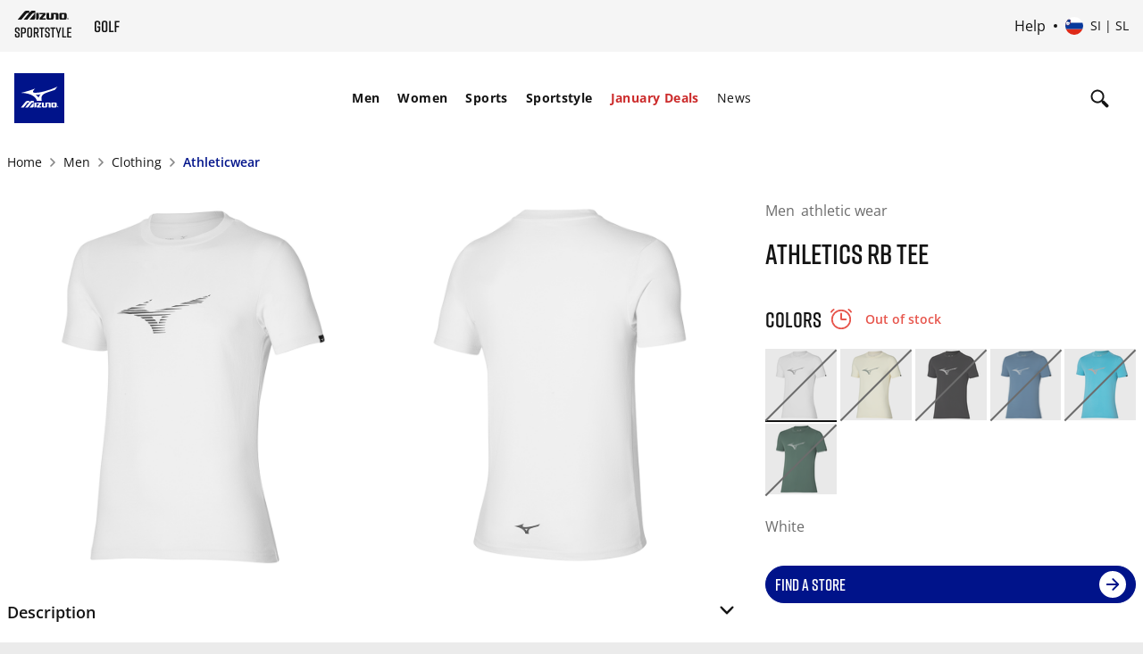

--- FILE ---
content_type: text/html;charset=UTF-8
request_url: https://emea.mizuno.com/eu/sl-si/athletics-rb-tee/K2GAA00101.html
body_size: 136234
content:














































































<!DOCTYPE html>
<html
lang="sl"

data-page-theme="default"

>
<head>
<!--[if gt IE 9]><!-->
<script>//common/scripts.isml</script>

<script>
    window.dwResources = {"assets":{"images":{"close":"/on/demandware.static/Sites-mizuno_eu-Site/-/default/dwbac0afb1/images/close_modal.svg"}},"properties":{"closeModalBtn":"Close modal","slideAriaLabel":"Slide <i class=\"js-msgf-0\"></i> of <i class=\"js-msgf-1\"></i>","quickViewLabel":"Quick view modal","quickATCLabel":"Quick add to cart modal","howToStyleLabel":"How to style modal","sizeChartLabel":"Size chart modal","cookieTitle":"COOKIES SETTINGS","showPassword":"Show password","hidePassword":"Hide password","authenticationModal":"Authentication modal","forgotPasswordModal":"Forgot password modal","successRegistrationModal":"Success registration modal","miniCartLabel":"Mini cart modal","cookieLabel":"Cookie modal","cookieSettingsLabel":"Cookie settings modal","newsletterSuccess":"Thank you for subscribing, you will hear from us soon","newsletterExists":"You are already subscribed to our newsletter","newsletterEmptyEmailError":"Enter your email address","newsletterEmailError":"Please enter a valid email address.","newsletterEmptyError":"Please fill in all the fields.","maxLengthErrorMsg":"Value is too long","minLengthErrorMsg":"Value is too short","upsLabel":"Ups modal","customerPreferencesError":"Please select at least one option.","getPointsModal":"Get points modal","addressModal":"Address modal","defaultAddress":"Default","nextBtnSlide":"Next slide","prevBtnSlide":"Previous slide","leaveQuizModalLabel":"Leave quiz modal","deleteAccountModal":"Delete account modal","deleteAccountSubmittedModal":"Account deletion submitted modal","storeLocatorLabel":"Store locator modal","successCartMergeAlert":"Your items have been added to your cart after logging in","limitPurchaseModal":"Limit purchase modal","multipleSizePrompt":"Multiple size prompt"},"URLS":{"clubMizunoWelcome":"/on/demandware.store/Sites-mizuno_eu-Site/sl_SI/Account-ClubMizunoModal","loginModal":"/on/demandware.store/Sites-mizuno_eu-Site/sl_SI/Login-ShowModal","resetPasswordModal":"/eu/sl-si/set-password/","accountShow":"/eu/sl-si/my-account/","getPointsModal":"/on/demandware.store/Sites-mizuno_eu-Site/sl_SI/AccountGetPoints-ShowModal","completeSurvey":"/on/demandware.store/Sites-mizuno_eu-Site/sl_SI/AccountGetPoints-GetStep","passwordChangeSuccess":"/on/demandware.store/Sites-mizuno_eu-Site/sl_SI/Account-EditPasswordSuccess","passwordChangeUnsaved":"/on/demandware.store/Sites-mizuno_eu-Site/sl_SI/Account-EditPasswordUnsaved","accountOverview":"/eu/sl-si/account-overview/","limitPurchase":"/on/demandware.store/Sites-mizuno_eu-Site/sl_SI/Product-LimitPurchaseModal"},"customer":{"isLoggedIn":false,"welcomeModalIsShown":true},"request":{"countryCode":"SI"},"prefs":{"isLazyLoadEnabled":true}};

    if (!window.globalData) {
        window.globalData = {}
    }
</script>
<script defer src="/on/demandware.static/Sites-mizuno_eu-Site/-/sl_SI/v1768964176338/js/index.js"></script>

    <script defer src="/on/demandware.static/Sites-mizuno_eu-Site/-/sl_SI/v1768964176338/js/PDproductDetail.js"></script>

    <script defer src="/on/demandware.static/Sites-mizuno_eu-Site/-/sl_SI/v1768964176338/js/staticPages.js"></script>


<!--<![endif]-->
<meta charset=UTF-8>


<meta http-equiv="x-ua-compatible" content="ie=edge">

<meta http-equiv="Content-Security-Policy" content="default-src * data: blob:; style-src * 'unsafe-inline' 'self' data: blob:; script-src * 'unsafe-inline' 'unsafe-eval' data: blob:; img-src * 'self' data: https: blob: content:">

<meta name="viewport" content="width=device-width, initial-scale=1">


<title>
    Athletics RB Tee | T-Shirts | Athletic Wear | Mizuno Slovenia
</title>


    


    <link rel="alternate" hreflang="es-es" href="https://emea.mizuno.com/eu/es-es/athletics-rb-tee/K2GAA00101.html" />

    <link rel="alternate" hreflang="fr-fr" href="https://emea.mizuno.com/eu/fr-fr/athletics-rb-tee/K2GAA00101.html" />

    <link rel="alternate" hreflang="it-it" href="https://emea.mizuno.com/eu/it-it/athletics-rb-tee/K2GAA00101.html" />

    <link rel="alternate" hreflang="de-de" href="https://emea.mizuno.com/eu/de-de/athletics-rb-tee/K2GAA00101.html" />

    <link rel="alternate" hreflang="nl-nl" href="https://emea.mizuno.com/eu/nl-nl/athletics-rb-tee/K2GAA00101.html" />

    <link rel="alternate" hreflang="en-gb" href="https://emea.mizuno.com/eu/en-gb/athletics-rb-tee/K2GAA00101.html" />

    <link rel="alternate" hreflang="pl-pl" href="https://emea.mizuno.com/eu/pl-pl/athletics-rb-tee/K2GAA00101.html" />

    <link rel="alternate" hreflang="cs-cz" href="https://emea.mizuno.com/eu/cs-cz/athletics-rb-tee/K2GAA00101.html" />

    <link rel="alternate" hreflang="sv-se" href="https://emea.mizuno.com/eu/sv-se/athletics-rb-tee/K2GAA00101.html" />

    <link rel="alternate" hreflang="fi-fi" href="https://emea.mizuno.com/eu/fi-fi/athletics-rb-tee/K2GAA00101.html" />

    <link rel="alternate" hreflang="da-dk" href="https://emea.mizuno.com/eu/da-dk/athletics-rb-tee/K2GAA00101.html" />

    <link rel="alternate" hreflang="no-no" href="https://emea.mizuno.com/eu/no-no/athletics-rb-tee/K2GAA00101.html" />

    <link rel="alternate" hreflang="en-be" href="https://emea.mizuno.com/eu/en-be/athletics-rb-tee/K2GAA00101.html" />

    <link rel="alternate" hreflang="nl-be" href="https://emea.mizuno.com/eu/nl-be/athletics-rb-tee/K2GAA00101.html" />

    <link rel="alternate" hreflang="fr-be" href="https://emea.mizuno.com/eu/fr-be/athletics-rb-tee/K2GAA00101.html" />

    <link rel="alternate" hreflang="en-bg" href="https://emea.mizuno.com/eu/en-bg/athletics-rb-tee/K2GAA00101.html" />

    <link rel="alternate" hreflang="en-hr" href="https://emea.mizuno.com/eu/en-hr/athletics-rb-tee/K2GAA00101.html" />

    <link rel="alternate" hreflang="en-dk" href="https://emea.mizuno.com/eu/en-dk/athletics-rb-tee/K2GAA00101.html" />

    <link rel="alternate" hreflang="en-de" href="https://emea.mizuno.com/eu/en-de/athletics-rb-tee/K2GAA00101.html" />

    <link rel="alternate" hreflang="en-gr" href="https://emea.mizuno.com/eu/en-gr/athletics-rb-tee/K2GAA00101.html" />

    <link rel="alternate" hreflang="en-il" href="https://emea.mizuno.com/eu/en-il/athletics-rb-tee/K2GAA00101.html" />

    <link rel="alternate" hreflang="en-ma" href="https://emea.mizuno.com/eu/en-ma/athletics-rb-tee/K2GAA00101.html" />

    <link rel="alternate" hreflang="en-nl" href="https://emea.mizuno.com/eu/en-nl/athletics-rb-tee/K2GAA00101.html" />

    <link rel="alternate" hreflang="en-no" href="https://emea.mizuno.com/eu/en-no/athletics-rb-tee/K2GAA00101.html" />

    <link rel="alternate" hreflang="en-pl" href="https://emea.mizuno.com/eu/en-pl/athletics-rb-tee/K2GAA00101.html" />

    <link rel="alternate" hreflang="en-ro" href="https://emea.mizuno.com/eu/en-ro/athletics-rb-tee/K2GAA00101.html" />

    <link rel="alternate" hreflang="en-si" href="https://emea.mizuno.com/eu/en-si/athletics-rb-tee/K2GAA00101.html" />

    <link rel="alternate" hreflang="en-za" href="https://emea.mizuno.com/eu/en-za/athletics-rb-tee/K2GAA00101.html" />

    <link rel="alternate" hreflang="en-se" href="https://emea.mizuno.com/eu/en-se/athletics-rb-tee/K2GAA00101.html" />

    <link rel="alternate" hreflang="en-fi" href="https://emea.mizuno.com/eu/en-fi/athletics-rb-tee/K2GAA00101.html" />

    <link rel="alternate" hreflang="en-tr" href="https://emea.mizuno.com/eu/en-tr/athletics-rb-tee/K2GAA00101.html" />

    <link rel="alternate" hreflang="en-pt" href="https://emea.mizuno.com/eu/en-pt/athletics-rb-tee/K2GAA00101.html" />

    <link rel="alternate" hreflang="en-lu" href="https://emea.mizuno.com/eu/en-lu/athletics-rb-tee/K2GAA00101.html" />

    <link rel="alternate" hreflang="de-lu" href="https://emea.mizuno.com/eu/de-lu/athletics-rb-tee/K2GAA00101.html" />

    <link rel="alternate" hreflang="en-ie" href="https://emea.mizuno.com/eu/en-ie/athletics-rb-tee/K2GAA00101.html" />

    <link rel="alternate" hreflang="x-default" href="https://emea.mizuno.com/eu/en/athletics-rb-tee/K2GAA00101.html" />




<meta name="description" content="Discover the Athletics RB Tee Men on Mizuno.com today. Available in different colours and sizes. Visit Mizuno Slovenia official website."
/>
<meta name="keywords" content="Mizuno"
/>




    
            <meta property="og:site_name" content="Mizuno EMEA">
    






    <script type="application/ld+json"> {"@context":"https://schema.org/","@type":"BreadcrumbList","itemListElement": [{"@type":"ListItem","position":1,"name":"Men","item":"https://emea.mizuno.com/eu/sl-si/men-1/"},{"@type":"ListItem","position":2,"name":"Clothing","item":"https://emea.mizuno.com/eu/sl-si/men/clothing/"},{"@type":"ListItem","position":3,"name":"Athleticwear","item":"https://emea.mizuno.com/eu/sl-si/men/clothing/athleticwear/"}]} </script>


<link rel="stylesheet" href="https://cdnjs.cloudflare.com/ajax/libs/magnify/2.3.3/css/magnify.min.css" integrity="sha512-wzhF4/lKJ2Nc8mKHNzoFP4JZsnTcBOUUBT+lWPcs07mz6lK3NpMH1NKCKDMarjaw8gcYnSBNjjllN4kVbKedbw==" crossorigin="anonymous" referrerpolicy="no-referrer" />





<link rel="stylesheet" href="/on/demandware.static/Sites-mizuno_eu-Site/-/sl_SI/v1768964176338/css/styles.css" />



    <link rel="stylesheet" href="/on/demandware.static/Sites-mizuno_eu-Site/-/sl_SI/v1768964176338/css/product/PDdetail.css" />



    <link rel="preload" href="https://emea.mizuno.com/dw/image/v2/BDBS_PRD/on/demandware.static/-/Sites-masterCatalog_Mizuno/default/dw5acfbbc9/SS23/Apparel/app 7/SK2GAA00101_FNT.png?sw=950&sh=950" as="image" />

<link rel="stylesheet" href="https://cdn.plyr.io/3.7.8/plyr.css" />
<link rel="stylesheet" href="https://code.jquery.com/ui/1.13.2/themes/base/jquery-ui.css">


    <meta name="google-site-verification" content="mFS_BTWlZRspt4_WgQPGhkKtMV9UAfl6H6ZtpugekyE" />



    
<script type="text/javascript">dataLayer = [];</script>




<script type="text/javascript">
globalData = {"pageType":"pdp","pageTitle":"Athletics RB Tee","pageName":"pdp:Athletics RB Tee","pageCategory":"product","customerCountry":"US","customerState":"OH","customerEmail":"","userID":"","dwID":"","userLoginState":"guest","sessionId":"GcvohxSuR6ix0-gVooRAew3T6lYSNI7y8WE=","productsCartedNumber":0,"siteCurrencyCode":"EUR","siteLocal":"SI"};
</script>

<!-- Google Tag Manager -->








<script>
pageData = {"pageType":"pdp","productCategory":"men-clothing","ecommerce":{"currencyCode":"EUR","detail":{"actionField":{"list":""},"products":[{"name":"Athletics RB Tee","id":"K2GAA00101","price":null,"category":"men-clothing-athleticwear","dimension1":4.9,"dimension2":"","brand":"Mizuno","dimension3":"men/men-clothing/men-clothing-athleticwear","dimension14":"athleticwear","dimension15":"t shirts","dimension16":"ss-23"}]}}};
customerData = {"event":"visitorInfo","MID":"100020515","visitorEmail":"","visitorStatus":"guest","visitorGender":"","visitorBirthdate":"","visitorLocale":"sl_si"};
</script>
<script>
var propertiesToOverride = ['productsCartedNumber'];
for (var index in propertiesToOverride){
if (pageData && propertiesToOverride[index] && pageData.hasOwnProperty(propertiesToOverride[index])) {
pageData[propertiesToOverride[index]] = globalData[propertiesToOverride[index]];
}
delete globalData[propertiesToOverride[index]];
}
//Pushing customer information
dataLayer.push(customerData);
//Push page specific data to GTM if exists
if (pageData && Object.keys(pageData).length !== 0) {
if (pageData.event) {
//Push global data to GTM
dataLayer.push(globalData);
dataLayer.push(pageData);
} else {
for (var prop in pageData) {
if (prop && pageData && pageData.hasOwnProperty(prop)) {
globalData[prop] = pageData[prop];
}
}
if(globalData.pageType != 'checkout'){
dataLayer.push(globalData);
}
}
} else {
//Push global data to GTM
dataLayer.push(globalData);
}
</script>

<script>var _etmc=[];(function(w,d,s,l,i){w[l]=w[l]||[];w[l].push({'gtm.start':
new Date().getTime(),event:'gtm.js'});var f=d.getElementsByTagName(s)[0],
j=d.createElement(s),dl=l!='dataLayer'?'&l='+l:'';j.async=true;j.src=
'//www.googletagmanager.com/gtm.js?id='+i+dl;f.parentNode.insertBefore(j,f);
})(window,document,'script','dataLayer','GTM-P552SHJ');</script>
<!-- End Google Tag Manager -->















<link rel="shortcut icon" type="image/x-icon" href="/on/demandware.static/Sites-mizuno_eu-Site/-/default/dwd8558120/images/favicon/favicon.ico" />
<link rel="icon" type="image/png" sizes="16x16" href="/on/demandware.static/Sites-mizuno_eu-Site/-/default/dw999dfb27/images/favicon/favicon-16x16.png" />
<link rel="icon" type="image/png" sizes="32x32" href="/on/demandware.static/Sites-mizuno_eu-Site/-/default/dwe5016e57/images/favicon/favicon-32x32.png" />
<link rel="icon" type="image/png" sizes="96x96" href="/on/demandware.static/Sites-mizuno_eu-Site/-/default/dw183fde4a/images/favicon/favicon-96x96.png" />
<!-- iOS/Safary icons -->
<link rel="apple-touch-icon" sizes="57x57" href="/on/demandware.static/Sites-mizuno_eu-Site/-/default/dw6e94825f/images/favicon/apple-icon-57x57.png" />
<link rel="apple-touch-icon" sizes="60x60" href="/on/demandware.static/Sites-mizuno_eu-Site/-/default/dw8b959f08/images/favicon/apple-icon-60x60.png" />
<link rel="apple-touch-icon" sizes="72x72" href="/on/demandware.static/Sites-mizuno_eu-Site/-/default/dw2b14c03e/images/favicon/apple-icon-72x72.png" />
<link rel="apple-touch-icon" sizes="76x76" href="/on/demandware.static/Sites-mizuno_eu-Site/-/default/dw487fe199/images/favicon/apple-icon-76x76.png" />
<link rel="apple-touch-icon" sizes="114x114" href="/on/demandware.static/Sites-mizuno_eu-Site/-/default/dwde278cb3/images/favicon/apple-icon-114x114.png" />
<link rel="apple-touch-icon" sizes="120x120" href="/on/demandware.static/Sites-mizuno_eu-Site/-/default/dwa2f6769e/images/favicon/apple-icon-120x120.png" />
<link rel="apple-touch-icon" sizes="144x144" href="/on/demandware.static/Sites-mizuno_eu-Site/-/default/dw585d1d4b/images/favicon/apple-icon-144x144.png" />
<link rel="apple-touch-icon" sizes="152x152" href="/on/demandware.static/Sites-mizuno_eu-Site/-/default/dwc683c066/images/favicon/apple-icon-152x152.png" />
<link rel="apple-touch-icon" sizes="180x180" href="/on/demandware.static/Sites-mizuno_eu-Site/-/default/dw564e45bd/images/favicon/apple-icon-180x180.png" />
<link rel="mask-icon" href="/on/demandware.static/Sites-mizuno_eu-Site/-/default/dw090ead0d/images/favicon/safari-pinned-tab.svg" color="#001489" />
<!-- End Apple touch icons -->
<!-- Android icons -->
<link rel="manifest" href="/on/demandware.static/Sites-mizuno_eu-Site/-/default/dw5c26e0e2/images/favicon/manifest.json" />
<link rel="icon" type="image/png" sizes="192x192" href="/on/demandware.static/Sites-mizuno_eu-Site/-/default/dwf73ec7d2/images/favicon/android-icon-192x192.png">
<!-- End Android icons -->
<!-- MS Icons -->
<meta name="msapplication-config" content="/on/demandware.static/Sites-mizuno_eu-Site/-/default/dw1ced4795/images/favicon/browserconfig.xml" />
<meta name="msapplication-TileColor" content="#da532c" />
<meta name="msapplication-TileImage" content="/on/demandware.static/Sites-mizuno_eu-Site/-/default/dw92ca3aa2/images/favicon/ms-icon-144x144.png" />
<meta name="theme-color" content="#ffffff" />
<!-- End MS Icons -->





    <!-- Start VWO Async SmartCode -->
<link rel="preconnect" href="https://dev.visualwebsiteoptimizer.com" />
<script type='text/javascript' id='vwoCode'>
window._vwo_code || (function() {
var account_id=852281,
version=2.1,
settings_tolerance=2000,
hide_element='body',
hide_element_style = 'opacity:0 !important;filter:alpha(opacity=0) !important;background:none !important;transition:none !important;',
/* DO NOT EDIT BELOW THIS LINE */
f=false,w=window,d=document,v=d.querySelector('#vwoCode'),cK='_vwo_'+account_id+'_settings',cc={};try{var c=JSON.parse(localStorage.getItem('_vwo_'+account_id+'_config'));cc=c&&typeof c==='object'?c:{}}catch(e){}var stT=cc.stT==='session'?w.sessionStorage:w.localStorage;code={nonce:v&&v.nonce,use_existing_jquery:function(){return typeof use_existing_jquery!=='undefined'?use_existing_jquery:undefined},library_tolerance:function(){return typeof library_tolerance!=='undefined'?library_tolerance:undefined},settings_tolerance:function(){return cc.sT||settings_tolerance},hide_element_style:function(){return'{'+(cc.hES||hide_element_style)+'}'},hide_element:function(){if(performance.getEntriesByName('first-contentful-paint')[0]){return''}return typeof cc.hE==='string'?cc.hE:hide_element},getVersion:function(){return version},finish:function(e){if(!f){f=true;var t=d.getElementById('_vis_opt_path_hides');if(t)t.parentNode.removeChild(t);if(e)(new Image).src='https://dev.visualwebsiteoptimizer.com/ee.gif?a='+account_id+e}},finished:function(){return f},addScript:function(e){var t=d.createElement('script');t.type='text/javascript';if(e.src){t.src=e.src}else{t.text=e.text}v&&t.setAttribute('nonce',v.nonce);d.getElementsByTagName('head')[0].appendChild(t)},load:function(e,t){var n=this.getSettings(),i=d.createElement('script'),r=this;t=t||{};if(n){i.textContent=n;d.getElementsByTagName('head')[0].appendChild(i);if(!w.VWO||VWO.caE){stT.removeItem(cK);r.load(e)}}else{var o=new XMLHttpRequest;o.open('GET',e,true);o.withCredentials=!t.dSC;o.responseType=t.responseType||'text';o.onload=function(){if(t.onloadCb){return t.onloadCb(o,e)}if(o.status===200||o.status===304){_vwo_code.addScript({text:o.responseText})}else{_vwo_code.finish('&e=loading_failure:'+e)}};o.onerror=function(){if(t.onerrorCb){return t.onerrorCb(e)}_vwo_code.finish('&e=loading_failure:'+e)};o.send()}},getSettings:function(){try{var e=stT.getItem(cK);if(!e){return}e=JSON.parse(e);if(Date.now()>e.e){stT.removeItem(cK);return}return e.s}catch(e){return}},init:function(){if(d.URL.indexOf('__vwo_disable__')>-1)return;var e=this.settings_tolerance();w._vwo_settings_timer=setTimeout(function(){_vwo_code.finish();stT.removeItem(cK)},e);var t;if(this.hide_element()!=='body'){t=d.createElement('style');var n=this.hide_element(),i=n?n+this.hide_element_style():'',r=d.getElementsByTagName('head')[0];t.setAttribute('id','_vis_opt_path_hides');v&&t.setAttribute('nonce',v.nonce);t.setAttribute('type','text/css');if(t.styleSheet)t.styleSheet.cssText=i;else t.appendChild(d.createTextNode(i));r.appendChild(t)}else{t=d.getElementsByTagName('head')[0];var i=d.createElement('div');i.style.cssText='z-index: 2147483647 !important;position: fixed !important;left: 0 !important;top: 0 !important;width: 100% !important;height: 100% !important;background: white !important;display: block !important;';i.setAttribute('id','_vis_opt_path_hides');i.classList.add('_vis_hide_layer');t.parentNode.insertBefore(i,t.nextSibling)}var o=window._vis_opt_url||d.URL,s='https://dev.visualwebsiteoptimizer.com/j.php?a='+account_id+'&u='+encodeURIComponent(o)+'&vn='+version;if(w.location.search.indexOf('_vwo_xhr')!==-1){this.addScript({src:s})}else{this.load(s+'&x=true')}}};w._vwo_code=code;code.init();})();
</script>
<!-- End VWO Async SmartCode -->



    


<script type="text/javascript">
(function(a,b,c,d,e,f,g){e['ire_o']=c;e[c]=e[c]||function(){(e[c].a=e[c].a||[]).push(arguments)};f=d.createElement(b);g=d.getElementsByTagName(b)[0];f.async=1;f.src=a;g.parentNode.insertBefore(f,g);})('https://utt.impactcdn.com/A6206919-3082-4756-88b3-f2aa84d5851d1.js','script','ire',document,window); 
</script>






<link rel="canonical" href="https://emea.mizuno.com/eu/sl-si/athletics-rb-tee/K2GAA00101.html"/>

<script type="text/javascript">//<!--
/* <![CDATA[ (head-active_data.js) */
var dw = (window.dw || {});
dw.ac = {
    _analytics: null,
    _events: [],
    _category: "",
    _searchData: "",
    _anact: "",
    _anact_nohit_tag: "",
    _analytics_enabled: "true",
    _timeZone: "Etc/UTC",
    _capture: function(configs) {
        if (Object.prototype.toString.call(configs) === "[object Array]") {
            configs.forEach(captureObject);
            return;
        }
        dw.ac._events.push(configs);
    },
	capture: function() { 
		dw.ac._capture(arguments);
		// send to CQ as well:
		if (window.CQuotient) {
			window.CQuotient.trackEventsFromAC(arguments);
		}
	},
    EV_PRD_SEARCHHIT: "searchhit",
    EV_PRD_DETAIL: "detail",
    EV_PRD_RECOMMENDATION: "recommendation",
    EV_PRD_SETPRODUCT: "setproduct",
    applyContext: function(context) {
        if (typeof context === "object" && context.hasOwnProperty("category")) {
        	dw.ac._category = context.category;
        }
        if (typeof context === "object" && context.hasOwnProperty("searchData")) {
        	dw.ac._searchData = context.searchData;
        }
    },
    setDWAnalytics: function(analytics) {
        dw.ac._analytics = analytics;
    },
    eventsIsEmpty: function() {
        return 0 == dw.ac._events.length;
    }
};
/* ]]> */
// -->
</script>
<script type="text/javascript">//<!--
/* <![CDATA[ (head-cquotient.js) */
var CQuotient = window.CQuotient = {};
CQuotient.clientId = 'bdbs-mizuno_eu';
CQuotient.realm = 'BDBS';
CQuotient.siteId = 'mizuno_eu';
CQuotient.instanceType = 'prd';
CQuotient.locale = 'sl_SI';
CQuotient.fbPixelId = '__UNKNOWN__';
CQuotient.activities = [];
CQuotient.cqcid='';
CQuotient.cquid='';
CQuotient.cqeid='';
CQuotient.cqlid='';
CQuotient.apiHost='api.cquotient.com';
/* Turn this on to test against Staging Einstein */
/* CQuotient.useTest= true; */
CQuotient.useTest = ('true' === 'false');
CQuotient.initFromCookies = function () {
	var ca = document.cookie.split(';');
	for(var i=0;i < ca.length;i++) {
	  var c = ca[i];
	  while (c.charAt(0)==' ') c = c.substring(1,c.length);
	  if (c.indexOf('cqcid=') == 0) {
		CQuotient.cqcid=c.substring('cqcid='.length,c.length);
	  } else if (c.indexOf('cquid=') == 0) {
		  var value = c.substring('cquid='.length,c.length);
		  if (value) {
		  	var split_value = value.split("|", 3);
		  	if (split_value.length > 0) {
			  CQuotient.cquid=split_value[0];
		  	}
		  	if (split_value.length > 1) {
			  CQuotient.cqeid=split_value[1];
		  	}
		  	if (split_value.length > 2) {
			  CQuotient.cqlid=split_value[2];
		  	}
		  }
	  }
	}
}
CQuotient.getCQCookieId = function () {
	if(window.CQuotient.cqcid == '')
		window.CQuotient.initFromCookies();
	return window.CQuotient.cqcid;
};
CQuotient.getCQUserId = function () {
	if(window.CQuotient.cquid == '')
		window.CQuotient.initFromCookies();
	return window.CQuotient.cquid;
};
CQuotient.getCQHashedEmail = function () {
	if(window.CQuotient.cqeid == '')
		window.CQuotient.initFromCookies();
	return window.CQuotient.cqeid;
};
CQuotient.getCQHashedLogin = function () {
	if(window.CQuotient.cqlid == '')
		window.CQuotient.initFromCookies();
	return window.CQuotient.cqlid;
};
CQuotient.trackEventsFromAC = function (/* Object or Array */ events) {
try {
	if (Object.prototype.toString.call(events) === "[object Array]") {
		events.forEach(_trackASingleCQEvent);
	} else {
		CQuotient._trackASingleCQEvent(events);
	}
} catch(err) {}
};
CQuotient._trackASingleCQEvent = function ( /* Object */ event) {
	if (event && event.id) {
		if (event.type === dw.ac.EV_PRD_DETAIL) {
			CQuotient.trackViewProduct( {id:'', alt_id: event.id, type: 'raw_sku'} );
		} // not handling the other dw.ac.* events currently
	}
};
CQuotient.trackViewProduct = function(/* Object */ cqParamData){
	var cq_params = {};
	cq_params.cookieId = CQuotient.getCQCookieId();
	cq_params.userId = CQuotient.getCQUserId();
	cq_params.emailId = CQuotient.getCQHashedEmail();
	cq_params.loginId = CQuotient.getCQHashedLogin();
	cq_params.product = cqParamData.product;
	cq_params.realm = cqParamData.realm;
	cq_params.siteId = cqParamData.siteId;
	cq_params.instanceType = cqParamData.instanceType;
	cq_params.locale = CQuotient.locale;
	
	if(CQuotient.sendActivity) {
		CQuotient.sendActivity(CQuotient.clientId, 'viewProduct', cq_params);
	} else {
		CQuotient.activities.push({activityType: 'viewProduct', parameters: cq_params});
	}
};
/* ]]> */
// -->
</script>

</head>
<body class="">
<script>
document.addEventListener('DOMContentLoaded', function() {
    const fold = window.innerHeight;

    // Select all images with the 'lazy' class
    const lazyImages = document.querySelectorAll('img.lazy');

    lazyImages.forEach(img => {
        const rect = img.getBoundingClientRect();

        // Check if any part of the image is above the fold
        const isAboveTheFold = rect.top < fold && rect.bottom > 0;

        if (isAboveTheFold) {
            img.src = img.dataset.src;          // Set actual image source
            img.loading = 'eager';              // Load immediately
            img.dataset.llStatus = 'native';    // Optional: mark status
            img.classList.remove('lazy');       // Remove lazy class
            img.removeAttribute('data-src');

            // Handle <source> elements in <picture>
            const sources = img.parentElement.tagName === 'PICTURE'
                ? img.parentElement.querySelectorAll('source')
                : [];

            sources.forEach(source => {
                if (source.dataset.srcset) {
                    source.srcset = source.dataset.srcset;
                    source.removeAttribute('data-srcset');
                }
            });
        } else {
            img.removeAttribute('src');
        }
    });
});
</script>

<input type="hidden" id="request_locale" value="sl_SI"/>


<noscript><iframe src="//www.googletagmanager.com/ns.html?id=GTM-P552SHJ"
height="0" width="0" style="display:none;visibility:hidden"></iframe></noscript>


<noscript>
    
    <div class="header-error disabled-javascript">
        <input type="checkbox" name="disabledJavascript" id="disabledJavascript">
        <div class="header-error-container">
            <p>
            Your browser&rsquo;s Javascript functionality is turned off. Please turn it on so that you experience this sites full capabilities.
            <label for="disabledJavascript"></label>
            </p>
        </div>
    </div>
</noscript>

<div class="globalCookiesDisabledMessage header-error" style="display: none;">
    
    <input type="checkbox" name="disabledCookies" id="disabledCookies">
    <div class="header-error-container">
        <p>
            Your browser is not currently set up to accept cookies or check to see if you have another program set to block cookies?
            <label for="disabledCookies"></label>
        </p>
    </div>
</div>






<script type="text/javascript">
if (window.ire) {
ire('identify', {
customerId: '' ,
customerEmail: '',
customProfileId: 'abnJr7Xy9rIAj53Mh3yCOYN9NR'
});
}
</script>



<div class="page" data-action="Product-Show" data-querystring="pid=K2GAA00101" >

<header class="page-header js-page-header"
    data-topbgcolor="white"
    data-fixedbgcolor="white"
    data-toptextcolor=""
    data-fixedtextcolor=""
>
    <div class="page-header__top-wrapper js-page-header-top">
        <div class="page-header__top">
            <div class="container d-flex align-items-center">
                <div class="page-header__left navbar-header header-sublogo">
    <div class="navbar-header subbrand">
        <a
            href="https://emea.mizuno.com/eu/sl-si/sportstyle.html"
            title="Mizuno Home"
            aria-label="Mizuno Home"
        >
            <img
                class="sublogo"
                src="https://emea.mizuno.com/on/demandware.static/Sites-mizuno_eu-Site/-/default/dwbd69ef5b/images/mizuno_sportstyle.svg"
                alt="Mizuno"
                data-topcolor=""
                data-fixedcolor=""/>
        </a>
    </div>

     <div class="navbar-header subbrand">
        <a
            href="https://emea.mizuno.com/eu/sl-si/golf.html"
            title="Mizuno Home"
            aria-label="Mizuno Home"
        >
            <img
                class="sublogo"
                src="https://emea.mizuno.com/on/demandware.static/Sites-mizuno_eu-Site/-/default/dwad7bfe40/images/mizuno_golf.svg"
                alt="Mizuno"
                data-topcolor=""
                data-fixedcolor=""
            />
        </a>
    </div>
</div>

                <div class="header-banner page-header__center slide-up">
                    
	 


	


<div class="html-slot-container">
	
		
	
</div>





 
	
                </div>
                 <div class="page-header__right navbar-header "
    data-topicon=""
    data-fixedicon=""
>
    

<div class="page-header__help page-header__top-action-item menu-wrapper__sub-footer__item">
    <a href="/eu/sl-si/faq/"
       class="page-header__help-link page-header__top-action-link"
       title="Help"
    >
        Help
    </a>
    
</div>

    







































    
    <div class="nav-item js-dropdown hidden-md-down country-selector currentTransactional-value-container page-header__top-action-item js-locale-selector" data-current-transactional="false" data-url="/on/demandware.store/Sites-mizuno_eu-Site/sl_SI/Page-SetLocale" >
        <div class="country-selector__backdrop custom-backdrop js-country-selector-backdrop js-custom-modal-hide js-custom-modal-backdrop" data-target-modal="header-country-modal" data-toggle-modal="header-country-modal"></div>
        <button type="button" class="btn btn-no-style country-selector__btn js-dropdown-toggle page-header__top-action-link js-locale-selector-toggle js-custom-modal-show"
                data-toggle-modal="header-country-modal"
                aria-label="Select country or region
                Select language">
            <span class="country-selector__btn-icon">
                




<svg viewBox="0 0 24 24" width="24px" height="24px" class="country-selector__btn-svg">
    <use role="presentation" xlink:href="#si"></use>
</svg>



            </span>
            <span class="country-selector__btn-label d-flex flex-column"
                  title="Select country or region
                  Select language"
                  aria-label="Select language">
                <span>
                    SI | sl
                </span>

                <span class="text-capitalize font-weight-bold mb-1 d-lg-none">Slovenija</span>
                <span class="text-capitalize d-lg-none">sloven&scaron;čina</span>
            </span>
        </button>
        <div
            id="countrySelector"
            class="country-selector__menu b-dropdown-menu b-dropdown-menu--right-aligned js-dropdown-menu dropdown-country-selector js-locale-selector-menu js-custom-modal"
            data-locale="{&quot;countryCode&quot;:&quot;SI&quot;,&quot;name&quot;:&quot;Slovenija&quot;,&quot;localLinks&quot;:[{&quot;localID&quot;:&quot;nl_BE&quot;,&quot;country&quot;:&quot;BE&quot;,&quot;displayCountry&quot;:&quot;Belgi&euml;&quot;,&quot;currencyCode&quot;:&quot;EUR&quot;,&quot;siteId&quot;:&quot;mizuno_eu&quot;,&quot;displayName&quot;:&quot;Nederlands (Belgi&euml;)&quot;,&quot;language&quot;:&quot;nl&quot;,&quot;displayLanguage&quot;:&quot;Nederlands&quot;,&quot;isTransactional&quot;:true},{&quot;localID&quot;:&quot;en_BE&quot;,&quot;country&quot;:&quot;BE&quot;,&quot;displayCountry&quot;:&quot;Belgium&quot;,&quot;currencyCode&quot;:&quot;EUR&quot;,&quot;siteId&quot;:&quot;mizuno_eu&quot;,&quot;displayName&quot;:&quot;English (Belgium)&quot;,&quot;language&quot;:&quot;en&quot;,&quot;displayLanguage&quot;:&quot;English&quot;,&quot;isTransactional&quot;:true},{&quot;localID&quot;:&quot;fr_BE&quot;,&quot;country&quot;:&quot;BE&quot;,&quot;displayCountry&quot;:&quot;Belgique&quot;,&quot;currencyCode&quot;:&quot;EUR&quot;,&quot;siteId&quot;:&quot;mizuno_eu&quot;,&quot;displayName&quot;:&quot;fran&ccedil;ais (Belgique)&quot;,&quot;language&quot;:&quot;fr&quot;,&quot;displayLanguage&quot;:&quot;fran&ccedil;ais&quot;,&quot;isTransactional&quot;:true},{&quot;localID&quot;:&quot;en_BG&quot;,&quot;country&quot;:&quot;BG&quot;,&quot;displayCountry&quot;:&quot;Bulgaria&quot;,&quot;currencyCode&quot;:&quot;EUR&quot;,&quot;siteId&quot;:&quot;mizuno_eu&quot;,&quot;displayName&quot;:&quot;English (Bulgaria)&quot;,&quot;language&quot;:&quot;en&quot;,&quot;displayLanguage&quot;:&quot;English&quot;,&quot;isTransactional&quot;:false},{&quot;localID&quot;:&quot;en_HR&quot;,&quot;country&quot;:&quot;HR&quot;,&quot;displayCountry&quot;:&quot;Croatia&quot;,&quot;currencyCode&quot;:&quot;EUR&quot;,&quot;siteId&quot;:&quot;mizuno_eu&quot;,&quot;displayName&quot;:&quot;English (Croatia)&quot;,&quot;language&quot;:&quot;en&quot;,&quot;displayLanguage&quot;:&quot;English&quot;,&quot;isTransactional&quot;:false},{&quot;localID&quot;:&quot;cs_CZ&quot;,&quot;country&quot;:&quot;CZ&quot;,&quot;displayCountry&quot;:&quot;Česko&quot;,&quot;currencyCode&quot;:&quot;CZK&quot;,&quot;siteId&quot;:&quot;mizuno_eu&quot;,&quot;displayName&quot;:&quot;če&scaron;tina (Česko)&quot;,&quot;language&quot;:&quot;cs&quot;,&quot;displayLanguage&quot;:&quot;če&scaron;tina&quot;,&quot;isTransactional&quot;:true},{&quot;localID&quot;:&quot;en_CZ&quot;,&quot;country&quot;:&quot;CZ&quot;,&quot;displayCountry&quot;:&quot;Czechia&quot;,&quot;currencyCode&quot;:&quot;CZK&quot;,&quot;siteId&quot;:&quot;mizuno_eu&quot;,&quot;displayName&quot;:&quot;English (Czechia)&quot;,&quot;language&quot;:&quot;en&quot;,&quot;displayLanguage&quot;:&quot;English&quot;,&quot;isTransactional&quot;:true},{&quot;localID&quot;:&quot;da_DK&quot;,&quot;country&quot;:&quot;DK&quot;,&quot;displayCountry&quot;:&quot;Danmark&quot;,&quot;currencyCode&quot;:&quot;DKK&quot;,&quot;siteId&quot;:&quot;mizuno_eu&quot;,&quot;displayName&quot;:&quot;dansk (Danmark)&quot;,&quot;language&quot;:&quot;da&quot;,&quot;displayLanguage&quot;:&quot;dansk&quot;,&quot;isTransactional&quot;:true},{&quot;localID&quot;:&quot;en_DK&quot;,&quot;country&quot;:&quot;DK&quot;,&quot;displayCountry&quot;:&quot;Denmark&quot;,&quot;currencyCode&quot;:&quot;DKK&quot;,&quot;siteId&quot;:&quot;mizuno_eu&quot;,&quot;displayName&quot;:&quot;English (Denmark)&quot;,&quot;language&quot;:&quot;en&quot;,&quot;displayLanguage&quot;:&quot;English&quot;,&quot;isTransactional&quot;:true},{&quot;localID&quot;:&quot;fr_FR&quot;,&quot;country&quot;:&quot;FR&quot;,&quot;displayCountry&quot;:&quot;France&quot;,&quot;currencyCode&quot;:&quot;EUR&quot;,&quot;siteId&quot;:&quot;mizuno_eu&quot;,&quot;displayName&quot;:&quot;fran&ccedil;ais (France)&quot;,&quot;language&quot;:&quot;fr&quot;,&quot;displayLanguage&quot;:&quot;fran&ccedil;ais&quot;,&quot;isTransactional&quot;:true},{&quot;localID&quot;:&quot;de_DE&quot;,&quot;country&quot;:&quot;DE&quot;,&quot;displayCountry&quot;:&quot;Deutschland&quot;,&quot;currencyCode&quot;:&quot;EUR&quot;,&quot;siteId&quot;:&quot;mizuno_eu&quot;,&quot;displayName&quot;:&quot;Deutsch (Deutschland)&quot;,&quot;language&quot;:&quot;de&quot;,&quot;displayLanguage&quot;:&quot;Deutsch&quot;,&quot;isTransactional&quot;:true},{&quot;localID&quot;:&quot;es_ES&quot;,&quot;country&quot;:&quot;ES&quot;,&quot;displayCountry&quot;:&quot;Espa&ntilde;a&quot;,&quot;currencyCode&quot;:&quot;EUR&quot;,&quot;siteId&quot;:&quot;mizuno_eu&quot;,&quot;displayName&quot;:&quot;espa&ntilde;ol (Espa&ntilde;a)&quot;,&quot;language&quot;:&quot;es&quot;,&quot;displayLanguage&quot;:&quot;espa&ntilde;ol&quot;,&quot;isTransactional&quot;:true},{&quot;localID&quot;:&quot;en_DE&quot;,&quot;country&quot;:&quot;DE&quot;,&quot;displayCountry&quot;:&quot;Germany&quot;,&quot;currencyCode&quot;:&quot;EUR&quot;,&quot;siteId&quot;:&quot;mizuno_eu&quot;,&quot;displayName&quot;:&quot;English (Germany)&quot;,&quot;language&quot;:&quot;en&quot;,&quot;displayLanguage&quot;:&quot;English&quot;,&quot;isTransactional&quot;:true},{&quot;localID&quot;:&quot;en_GR&quot;,&quot;country&quot;:&quot;GR&quot;,&quot;displayCountry&quot;:&quot;Greece&quot;,&quot;currencyCode&quot;:&quot;EUR&quot;,&quot;siteId&quot;:&quot;mizuno_eu&quot;,&quot;displayName&quot;:&quot;English (Greece)&quot;,&quot;language&quot;:&quot;en&quot;,&quot;displayLanguage&quot;:&quot;English&quot;,&quot;isTransactional&quot;:false},{&quot;localID&quot;:&quot;en_IL&quot;,&quot;country&quot;:&quot;IL&quot;,&quot;displayCountry&quot;:&quot;Israel&quot;,&quot;currencyCode&quot;:&quot;EUR&quot;,&quot;siteId&quot;:&quot;mizuno_eu&quot;,&quot;displayName&quot;:&quot;English (Israel)&quot;,&quot;language&quot;:&quot;en&quot;,&quot;displayLanguage&quot;:&quot;English&quot;,&quot;isTransactional&quot;:false},{&quot;localID&quot;:&quot;it_IT&quot;,&quot;country&quot;:&quot;IT&quot;,&quot;displayCountry&quot;:&quot;Italia&quot;,&quot;currencyCode&quot;:&quot;EUR&quot;,&quot;siteId&quot;:&quot;mizuno_eu&quot;,&quot;displayName&quot;:&quot;italiano (Italia)&quot;,&quot;language&quot;:&quot;it&quot;,&quot;displayLanguage&quot;:&quot;italiano&quot;,&quot;isTransactional&quot;:true},{&quot;localID&quot;:&quot;en_MA&quot;,&quot;country&quot;:&quot;MA&quot;,&quot;displayCountry&quot;:&quot;Morocco&quot;,&quot;currencyCode&quot;:&quot;EUR&quot;,&quot;siteId&quot;:&quot;mizuno_eu&quot;,&quot;displayName&quot;:&quot;English (Morocco)&quot;,&quot;language&quot;:&quot;en&quot;,&quot;displayLanguage&quot;:&quot;English&quot;,&quot;isTransactional&quot;:false},{&quot;localID&quot;:&quot;nl_NL&quot;,&quot;country&quot;:&quot;NL&quot;,&quot;displayCountry&quot;:&quot;Nederland&quot;,&quot;currencyCode&quot;:&quot;EUR&quot;,&quot;siteId&quot;:&quot;mizuno_eu&quot;,&quot;displayName&quot;:&quot;Nederlands (Nederland)&quot;,&quot;language&quot;:&quot;nl&quot;,&quot;displayLanguage&quot;:&quot;Nederlands&quot;,&quot;isTransactional&quot;:true},{&quot;localID&quot;:&quot;en_NL&quot;,&quot;country&quot;:&quot;NL&quot;,&quot;displayCountry&quot;:&quot;Netherlands&quot;,&quot;currencyCode&quot;:&quot;EUR&quot;,&quot;siteId&quot;:&quot;mizuno_eu&quot;,&quot;displayName&quot;:&quot;English (Netherlands)&quot;,&quot;language&quot;:&quot;en&quot;,&quot;displayLanguage&quot;:&quot;English&quot;,&quot;isTransactional&quot;:true},{&quot;localID&quot;:&quot;no_NO&quot;,&quot;country&quot;:&quot;NO&quot;,&quot;displayCountry&quot;:&quot;Norge&quot;,&quot;currencyCode&quot;:&quot;NOK&quot;,&quot;siteId&quot;:&quot;mizuno_eu&quot;,&quot;displayName&quot;:&quot;norsk (Norge)&quot;,&quot;language&quot;:&quot;no&quot;,&quot;displayLanguage&quot;:&quot;norsk&quot;,&quot;isTransactional&quot;:true},{&quot;localID&quot;:&quot;en_NO&quot;,&quot;country&quot;:&quot;NO&quot;,&quot;displayCountry&quot;:&quot;Norway&quot;,&quot;currencyCode&quot;:&quot;NOK&quot;,&quot;siteId&quot;:&quot;mizuno_eu&quot;,&quot;displayName&quot;:&quot;English (Norway)&quot;,&quot;language&quot;:&quot;en&quot;,&quot;displayLanguage&quot;:&quot;English&quot;,&quot;isTransactional&quot;:true},{&quot;localID&quot;:&quot;de_DE&quot;,&quot;country&quot;:&quot;AT&quot;,&quot;displayCountry&quot;:&quot;&Ouml;sterreich&quot;,&quot;currencyCode&quot;:&quot;EUR&quot;,&quot;siteId&quot;:&quot;mizuno_eu&quot;,&quot;displayName&quot;:&quot;Deutsch (Deutschland)&quot;,&quot;language&quot;:&quot;de&quot;,&quot;displayLanguage&quot;:&quot;Deutsch&quot;,&quot;isTransactional&quot;:false},{&quot;localID&quot;:&quot;pl_PL&quot;,&quot;country&quot;:&quot;PL&quot;,&quot;displayCountry&quot;:&quot;Polska&quot;,&quot;currencyCode&quot;:&quot;PLN&quot;,&quot;siteId&quot;:&quot;mizuno_eu&quot;,&quot;displayName&quot;:&quot;polski (Polska)&quot;,&quot;language&quot;:&quot;pl&quot;,&quot;displayLanguage&quot;:&quot;polski&quot;,&quot;isTransactional&quot;:true},{&quot;localID&quot;:&quot;en_PL&quot;,&quot;country&quot;:&quot;PL&quot;,&quot;displayCountry&quot;:&quot;Poland&quot;,&quot;currencyCode&quot;:&quot;PLN&quot;,&quot;siteId&quot;:&quot;mizuno_eu&quot;,&quot;displayName&quot;:&quot;English (Poland)&quot;,&quot;language&quot;:&quot;en&quot;,&quot;displayLanguage&quot;:&quot;English&quot;,&quot;isTransactional&quot;:true},{&quot;localID&quot;:&quot;en_RO&quot;,&quot;country&quot;:&quot;RO&quot;,&quot;displayCountry&quot;:&quot;Romania&quot;,&quot;currencyCode&quot;:&quot;EUR&quot;,&quot;siteId&quot;:&quot;mizuno_eu&quot;,&quot;displayName&quot;:&quot;English (Romania)&quot;,&quot;language&quot;:&quot;en&quot;,&quot;displayLanguage&quot;:&quot;English&quot;,&quot;isTransactional&quot;:false},{&quot;localID&quot;:&quot;en_SI&quot;,&quot;country&quot;:&quot;SI&quot;,&quot;displayCountry&quot;:&quot;Slovenia&quot;,&quot;currencyCode&quot;:&quot;EUR&quot;,&quot;siteId&quot;:&quot;mizuno_eu&quot;,&quot;displayName&quot;:&quot;English (Slovenia)&quot;,&quot;language&quot;:&quot;en&quot;,&quot;displayLanguage&quot;:&quot;English&quot;,&quot;isTransactional&quot;:false},{&quot;localID&quot;:&quot;en_ZA&quot;,&quot;country&quot;:&quot;ZA&quot;,&quot;displayCountry&quot;:&quot;South Africa&quot;,&quot;currencyCode&quot;:&quot;EUR&quot;,&quot;siteId&quot;:&quot;mizuno_eu&quot;,&quot;displayName&quot;:&quot;English (South Africa)&quot;,&quot;language&quot;:&quot;en&quot;,&quot;displayLanguage&quot;:&quot;English&quot;,&quot;isTransactional&quot;:false},{&quot;localID&quot;:&quot;sv_SE&quot;,&quot;country&quot;:&quot;SE&quot;,&quot;displayCountry&quot;:&quot;Sverige&quot;,&quot;currencyCode&quot;:&quot;SEK&quot;,&quot;siteId&quot;:&quot;mizuno_eu&quot;,&quot;displayName&quot;:&quot;svenska (Sverige)&quot;,&quot;language&quot;:&quot;sv&quot;,&quot;displayLanguage&quot;:&quot;svenska&quot;,&quot;isTransactional&quot;:true},{&quot;localID&quot;:&quot;en_SE&quot;,&quot;country&quot;:&quot;SE&quot;,&quot;displayCountry&quot;:&quot;Sweden&quot;,&quot;currencyCode&quot;:&quot;SEK&quot;,&quot;siteId&quot;:&quot;mizuno_eu&quot;,&quot;displayName&quot;:&quot;English (Sweden)&quot;,&quot;language&quot;:&quot;en&quot;,&quot;displayLanguage&quot;:&quot;English&quot;,&quot;isTransactional&quot;:true},{&quot;localID&quot;:&quot;fi_FI&quot;,&quot;country&quot;:&quot;FI&quot;,&quot;displayCountry&quot;:&quot;Suomi&quot;,&quot;currencyCode&quot;:&quot;EUR&quot;,&quot;siteId&quot;:&quot;mizuno_eu&quot;,&quot;displayName&quot;:&quot;suomi (Suomi)&quot;,&quot;language&quot;:&quot;fi&quot;,&quot;displayLanguage&quot;:&quot;suomi&quot;,&quot;isTransactional&quot;:true},{&quot;localID&quot;:&quot;en_FI&quot;,&quot;country&quot;:&quot;FI&quot;,&quot;displayCountry&quot;:&quot;Finland&quot;,&quot;currencyCode&quot;:&quot;EUR&quot;,&quot;siteId&quot;:&quot;mizuno_eu&quot;,&quot;displayName&quot;:&quot;English (Finland)&quot;,&quot;language&quot;:&quot;en&quot;,&quot;displayLanguage&quot;:&quot;English&quot;,&quot;isTransactional&quot;:true},{&quot;localID&quot;:&quot;en_TR&quot;,&quot;country&quot;:&quot;TR&quot;,&quot;displayCountry&quot;:&quot;Turkey&quot;,&quot;currencyCode&quot;:&quot;EUR&quot;,&quot;siteId&quot;:&quot;mizuno_eu&quot;,&quot;displayName&quot;:&quot;English (Turkey)&quot;,&quot;language&quot;:&quot;en&quot;,&quot;displayLanguage&quot;:&quot;English&quot;,&quot;isTransactional&quot;:false},{&quot;localID&quot;:&quot;en_PT&quot;,&quot;country&quot;:&quot;PT&quot;,&quot;displayCountry&quot;:&quot;Portugal&quot;,&quot;currencyCode&quot;:&quot;EUR&quot;,&quot;siteId&quot;:&quot;mizuno_eu&quot;,&quot;displayName&quot;:&quot;English (Portugal)&quot;,&quot;language&quot;:&quot;en&quot;,&quot;displayLanguage&quot;:&quot;English&quot;,&quot;isTransactional&quot;:true},{&quot;localID&quot;:&quot;en_LU&quot;,&quot;country&quot;:&quot;LU&quot;,&quot;displayCountry&quot;:&quot;Luxembourg&quot;,&quot;currencyCode&quot;:&quot;EUR&quot;,&quot;siteId&quot;:&quot;mizuno_eu&quot;,&quot;displayName&quot;:&quot;English (Luxembourg)&quot;,&quot;language&quot;:&quot;en&quot;,&quot;displayLanguage&quot;:&quot;English&quot;,&quot;isTransactional&quot;:true},{&quot;localID&quot;:&quot;de_LU&quot;,&quot;country&quot;:&quot;LU&quot;,&quot;displayCountry&quot;:&quot;Luxemburg&quot;,&quot;currencyCode&quot;:&quot;EUR&quot;,&quot;siteId&quot;:&quot;mizuno_eu&quot;,&quot;displayName&quot;:&quot;Deutsch (Luxemburg)&quot;,&quot;language&quot;:&quot;de&quot;,&quot;displayLanguage&quot;:&quot;Deutsch&quot;,&quot;isTransactional&quot;:true},{&quot;localID&quot;:&quot;en_IE&quot;,&quot;country&quot;:&quot;IE&quot;,&quot;displayCountry&quot;:&quot;Ireland&quot;,&quot;currencyCode&quot;:&quot;EUR&quot;,&quot;siteId&quot;:&quot;mizuno_eu&quot;,&quot;displayName&quot;:&quot;English (Ireland)&quot;,&quot;language&quot;:&quot;en&quot;,&quot;displayLanguage&quot;:&quot;English&quot;,&quot;isTransactional&quot;:true},{&quot;localID&quot;:&quot;en_GB&quot;,&quot;country&quot;:&quot;GB&quot;,&quot;displayCountry&quot;:&quot;United Kingdom&quot;,&quot;currencyCode&quot;:&quot;GBP&quot;,&quot;siteId&quot;:&quot;mizuno_eu&quot;,&quot;displayName&quot;:&quot;English (United Kingdom)&quot;,&quot;language&quot;:&quot;en&quot;,&quot;displayLanguage&quot;:&quot;English&quot;,&quot;isTransactional&quot;:true},{&quot;localID&quot;:&quot;en&quot;,&quot;country&quot;:&quot;eu&quot;,&quot;displayCountry&quot;:&quot;Rest of Europe&quot;,&quot;currencyCode&quot;:&quot;EUR&quot;,&quot;siteId&quot;:&quot;mizuno_eu&quot;,&quot;displayName&quot;:&quot;English&quot;,&quot;language&quot;:&quot;en&quot;,&quot;displayLanguage&quot;:&quot;English&quot;,&quot;isTransactional&quot;:false}],&quot;currencyCode&quot;:&quot;EUR&quot;,&quot;displayName&quot;:&quot;sloven&scaron;čina (Slovenija)&quot;,&quot;language&quot;:&quot;sl&quot;,&quot;displayLanguage&quot;:&quot;sloven&scaron;čina&quot;,&quot;groupedLocales&quot;:[{&quot;country&quot;:&quot;BE&quot;,&quot;displayCountry&quot;:&quot;Belgi&euml;&quot;,&quot;values&quot;:[{&quot;localID&quot;:&quot;nl_BE&quot;,&quot;country&quot;:&quot;BE&quot;,&quot;displayCountry&quot;:&quot;Belgi&euml;&quot;,&quot;currencyCode&quot;:&quot;EUR&quot;,&quot;siteId&quot;:&quot;mizuno_eu&quot;,&quot;displayName&quot;:&quot;Nederlands (Belgi&euml;)&quot;,&quot;language&quot;:&quot;nl&quot;,&quot;displayLanguage&quot;:&quot;Nederlands&quot;,&quot;isTransactional&quot;:true},{&quot;localID&quot;:&quot;en_BE&quot;,&quot;country&quot;:&quot;BE&quot;,&quot;displayCountry&quot;:&quot;Belgium&quot;,&quot;currencyCode&quot;:&quot;EUR&quot;,&quot;siteId&quot;:&quot;mizuno_eu&quot;,&quot;displayName&quot;:&quot;English (Belgium)&quot;,&quot;language&quot;:&quot;en&quot;,&quot;displayLanguage&quot;:&quot;English&quot;,&quot;isTransactional&quot;:true},{&quot;localID&quot;:&quot;fr_BE&quot;,&quot;country&quot;:&quot;BE&quot;,&quot;displayCountry&quot;:&quot;Belgique&quot;,&quot;currencyCode&quot;:&quot;EUR&quot;,&quot;siteId&quot;:&quot;mizuno_eu&quot;,&quot;displayName&quot;:&quot;fran&ccedil;ais (Belgique)&quot;,&quot;language&quot;:&quot;fr&quot;,&quot;displayLanguage&quot;:&quot;fran&ccedil;ais&quot;,&quot;isTransactional&quot;:true}],&quot;isTransactional&quot;:true},{&quot;country&quot;:&quot;BG&quot;,&quot;displayCountry&quot;:&quot;Bulgaria&quot;,&quot;values&quot;:[{&quot;localID&quot;:&quot;en_BG&quot;,&quot;country&quot;:&quot;BG&quot;,&quot;displayCountry&quot;:&quot;Bulgaria&quot;,&quot;currencyCode&quot;:&quot;EUR&quot;,&quot;siteId&quot;:&quot;mizuno_eu&quot;,&quot;displayName&quot;:&quot;English (Bulgaria)&quot;,&quot;language&quot;:&quot;en&quot;,&quot;displayLanguage&quot;:&quot;English&quot;,&quot;isTransactional&quot;:false}],&quot;isTransactional&quot;:false},{&quot;country&quot;:&quot;CZ&quot;,&quot;displayCountry&quot;:&quot;Česko&quot;,&quot;values&quot;:[{&quot;localID&quot;:&quot;cs_CZ&quot;,&quot;country&quot;:&quot;CZ&quot;,&quot;displayCountry&quot;:&quot;Česko&quot;,&quot;currencyCode&quot;:&quot;CZK&quot;,&quot;siteId&quot;:&quot;mizuno_eu&quot;,&quot;displayName&quot;:&quot;če&scaron;tina (Česko)&quot;,&quot;language&quot;:&quot;cs&quot;,&quot;displayLanguage&quot;:&quot;če&scaron;tina&quot;,&quot;isTransactional&quot;:true},{&quot;localID&quot;:&quot;en_CZ&quot;,&quot;country&quot;:&quot;CZ&quot;,&quot;displayCountry&quot;:&quot;Czechia&quot;,&quot;currencyCode&quot;:&quot;CZK&quot;,&quot;siteId&quot;:&quot;mizuno_eu&quot;,&quot;displayName&quot;:&quot;English (Czechia)&quot;,&quot;language&quot;:&quot;en&quot;,&quot;displayLanguage&quot;:&quot;English&quot;,&quot;isTransactional&quot;:true}],&quot;isTransactional&quot;:true},{&quot;country&quot;:&quot;HR&quot;,&quot;displayCountry&quot;:&quot;Croatia&quot;,&quot;values&quot;:[{&quot;localID&quot;:&quot;en_HR&quot;,&quot;country&quot;:&quot;HR&quot;,&quot;displayCountry&quot;:&quot;Croatia&quot;,&quot;currencyCode&quot;:&quot;EUR&quot;,&quot;siteId&quot;:&quot;mizuno_eu&quot;,&quot;displayName&quot;:&quot;English (Croatia)&quot;,&quot;language&quot;:&quot;en&quot;,&quot;displayLanguage&quot;:&quot;English&quot;,&quot;isTransactional&quot;:false}],&quot;isTransactional&quot;:false},{&quot;country&quot;:&quot;DK&quot;,&quot;displayCountry&quot;:&quot;Danmark&quot;,&quot;values&quot;:[{&quot;localID&quot;:&quot;da_DK&quot;,&quot;country&quot;:&quot;DK&quot;,&quot;displayCountry&quot;:&quot;Danmark&quot;,&quot;currencyCode&quot;:&quot;DKK&quot;,&quot;siteId&quot;:&quot;mizuno_eu&quot;,&quot;displayName&quot;:&quot;dansk (Danmark)&quot;,&quot;language&quot;:&quot;da&quot;,&quot;displayLanguage&quot;:&quot;dansk&quot;,&quot;isTransactional&quot;:true},{&quot;localID&quot;:&quot;en_DK&quot;,&quot;country&quot;:&quot;DK&quot;,&quot;displayCountry&quot;:&quot;Denmark&quot;,&quot;currencyCode&quot;:&quot;DKK&quot;,&quot;siteId&quot;:&quot;mizuno_eu&quot;,&quot;displayName&quot;:&quot;English (Denmark)&quot;,&quot;language&quot;:&quot;en&quot;,&quot;displayLanguage&quot;:&quot;English&quot;,&quot;isTransactional&quot;:true}],&quot;isTransactional&quot;:true},{&quot;country&quot;:&quot;DE&quot;,&quot;displayCountry&quot;:&quot;Deutschland&quot;,&quot;values&quot;:[{&quot;localID&quot;:&quot;de_DE&quot;,&quot;country&quot;:&quot;DE&quot;,&quot;displayCountry&quot;:&quot;Deutschland&quot;,&quot;currencyCode&quot;:&quot;EUR&quot;,&quot;siteId&quot;:&quot;mizuno_eu&quot;,&quot;displayName&quot;:&quot;Deutsch (Deutschland)&quot;,&quot;language&quot;:&quot;de&quot;,&quot;displayLanguage&quot;:&quot;Deutsch&quot;,&quot;isTransactional&quot;:true},{&quot;localID&quot;:&quot;en_DE&quot;,&quot;country&quot;:&quot;DE&quot;,&quot;displayCountry&quot;:&quot;Germany&quot;,&quot;currencyCode&quot;:&quot;EUR&quot;,&quot;siteId&quot;:&quot;mizuno_eu&quot;,&quot;displayName&quot;:&quot;English (Germany)&quot;,&quot;language&quot;:&quot;en&quot;,&quot;displayLanguage&quot;:&quot;English&quot;,&quot;isTransactional&quot;:true}],&quot;isTransactional&quot;:true},{&quot;country&quot;:&quot;ES&quot;,&quot;displayCountry&quot;:&quot;Espa&ntilde;a&quot;,&quot;values&quot;:[{&quot;localID&quot;:&quot;es_ES&quot;,&quot;country&quot;:&quot;ES&quot;,&quot;displayCountry&quot;:&quot;Espa&ntilde;a&quot;,&quot;currencyCode&quot;:&quot;EUR&quot;,&quot;siteId&quot;:&quot;mizuno_eu&quot;,&quot;displayName&quot;:&quot;espa&ntilde;ol (Espa&ntilde;a)&quot;,&quot;language&quot;:&quot;es&quot;,&quot;displayLanguage&quot;:&quot;espa&ntilde;ol&quot;,&quot;isTransactional&quot;:true}],&quot;isTransactional&quot;:true},{&quot;country&quot;:&quot;FR&quot;,&quot;displayCountry&quot;:&quot;France&quot;,&quot;values&quot;:[{&quot;localID&quot;:&quot;fr_FR&quot;,&quot;country&quot;:&quot;FR&quot;,&quot;displayCountry&quot;:&quot;France&quot;,&quot;currencyCode&quot;:&quot;EUR&quot;,&quot;siteId&quot;:&quot;mizuno_eu&quot;,&quot;displayName&quot;:&quot;fran&ccedil;ais (France)&quot;,&quot;language&quot;:&quot;fr&quot;,&quot;displayLanguage&quot;:&quot;fran&ccedil;ais&quot;,&quot;isTransactional&quot;:true}],&quot;isTransactional&quot;:true},{&quot;country&quot;:&quot;GR&quot;,&quot;displayCountry&quot;:&quot;Greece&quot;,&quot;values&quot;:[{&quot;localID&quot;:&quot;en_GR&quot;,&quot;country&quot;:&quot;GR&quot;,&quot;displayCountry&quot;:&quot;Greece&quot;,&quot;currencyCode&quot;:&quot;EUR&quot;,&quot;siteId&quot;:&quot;mizuno_eu&quot;,&quot;displayName&quot;:&quot;English (Greece)&quot;,&quot;language&quot;:&quot;en&quot;,&quot;displayLanguage&quot;:&quot;English&quot;,&quot;isTransactional&quot;:false}],&quot;isTransactional&quot;:false},{&quot;country&quot;:&quot;IE&quot;,&quot;displayCountry&quot;:&quot;Ireland&quot;,&quot;values&quot;:[{&quot;localID&quot;:&quot;en_IE&quot;,&quot;country&quot;:&quot;IE&quot;,&quot;displayCountry&quot;:&quot;Ireland&quot;,&quot;currencyCode&quot;:&quot;EUR&quot;,&quot;siteId&quot;:&quot;mizuno_eu&quot;,&quot;displayName&quot;:&quot;English (Ireland)&quot;,&quot;language&quot;:&quot;en&quot;,&quot;displayLanguage&quot;:&quot;English&quot;,&quot;isTransactional&quot;:true}],&quot;isTransactional&quot;:true},{&quot;country&quot;:&quot;IL&quot;,&quot;displayCountry&quot;:&quot;Israel&quot;,&quot;values&quot;:[{&quot;localID&quot;:&quot;en_IL&quot;,&quot;country&quot;:&quot;IL&quot;,&quot;displayCountry&quot;:&quot;Israel&quot;,&quot;currencyCode&quot;:&quot;EUR&quot;,&quot;siteId&quot;:&quot;mizuno_eu&quot;,&quot;displayName&quot;:&quot;English (Israel)&quot;,&quot;language&quot;:&quot;en&quot;,&quot;displayLanguage&quot;:&quot;English&quot;,&quot;isTransactional&quot;:false}],&quot;isTransactional&quot;:false},{&quot;country&quot;:&quot;IT&quot;,&quot;displayCountry&quot;:&quot;Italia&quot;,&quot;values&quot;:[{&quot;localID&quot;:&quot;it_IT&quot;,&quot;country&quot;:&quot;IT&quot;,&quot;displayCountry&quot;:&quot;Italia&quot;,&quot;currencyCode&quot;:&quot;EUR&quot;,&quot;siteId&quot;:&quot;mizuno_eu&quot;,&quot;displayName&quot;:&quot;italiano (Italia)&quot;,&quot;language&quot;:&quot;it&quot;,&quot;displayLanguage&quot;:&quot;italiano&quot;,&quot;isTransactional&quot;:true}],&quot;isTransactional&quot;:true},{&quot;country&quot;:&quot;LU&quot;,&quot;displayCountry&quot;:&quot;Luxembourg&quot;,&quot;values&quot;:[{&quot;localID&quot;:&quot;en_LU&quot;,&quot;country&quot;:&quot;LU&quot;,&quot;displayCountry&quot;:&quot;Luxembourg&quot;,&quot;currencyCode&quot;:&quot;EUR&quot;,&quot;siteId&quot;:&quot;mizuno_eu&quot;,&quot;displayName&quot;:&quot;English (Luxembourg)&quot;,&quot;language&quot;:&quot;en&quot;,&quot;displayLanguage&quot;:&quot;English&quot;,&quot;isTransactional&quot;:true},{&quot;localID&quot;:&quot;de_LU&quot;,&quot;country&quot;:&quot;LU&quot;,&quot;displayCountry&quot;:&quot;Luxemburg&quot;,&quot;currencyCode&quot;:&quot;EUR&quot;,&quot;siteId&quot;:&quot;mizuno_eu&quot;,&quot;displayName&quot;:&quot;Deutsch (Luxemburg)&quot;,&quot;language&quot;:&quot;de&quot;,&quot;displayLanguage&quot;:&quot;Deutsch&quot;,&quot;isTransactional&quot;:true}],&quot;isTransactional&quot;:true},{&quot;country&quot;:&quot;MA&quot;,&quot;displayCountry&quot;:&quot;Morocco&quot;,&quot;values&quot;:[{&quot;localID&quot;:&quot;en_MA&quot;,&quot;country&quot;:&quot;MA&quot;,&quot;displayCountry&quot;:&quot;Morocco&quot;,&quot;currencyCode&quot;:&quot;EUR&quot;,&quot;siteId&quot;:&quot;mizuno_eu&quot;,&quot;displayName&quot;:&quot;English (Morocco)&quot;,&quot;language&quot;:&quot;en&quot;,&quot;displayLanguage&quot;:&quot;English&quot;,&quot;isTransactional&quot;:false}],&quot;isTransactional&quot;:false},{&quot;country&quot;:&quot;NL&quot;,&quot;displayCountry&quot;:&quot;Nederland&quot;,&quot;values&quot;:[{&quot;localID&quot;:&quot;nl_NL&quot;,&quot;country&quot;:&quot;NL&quot;,&quot;displayCountry&quot;:&quot;Nederland&quot;,&quot;currencyCode&quot;:&quot;EUR&quot;,&quot;siteId&quot;:&quot;mizuno_eu&quot;,&quot;displayName&quot;:&quot;Nederlands (Nederland)&quot;,&quot;language&quot;:&quot;nl&quot;,&quot;displayLanguage&quot;:&quot;Nederlands&quot;,&quot;isTransactional&quot;:true},{&quot;localID&quot;:&quot;en_NL&quot;,&quot;country&quot;:&quot;NL&quot;,&quot;displayCountry&quot;:&quot;Netherlands&quot;,&quot;currencyCode&quot;:&quot;EUR&quot;,&quot;siteId&quot;:&quot;mizuno_eu&quot;,&quot;displayName&quot;:&quot;English (Netherlands)&quot;,&quot;language&quot;:&quot;en&quot;,&quot;displayLanguage&quot;:&quot;English&quot;,&quot;isTransactional&quot;:true}],&quot;isTransactional&quot;:true},{&quot;country&quot;:&quot;NO&quot;,&quot;displayCountry&quot;:&quot;Norge&quot;,&quot;values&quot;:[{&quot;localID&quot;:&quot;no_NO&quot;,&quot;country&quot;:&quot;NO&quot;,&quot;displayCountry&quot;:&quot;Norge&quot;,&quot;currencyCode&quot;:&quot;NOK&quot;,&quot;siteId&quot;:&quot;mizuno_eu&quot;,&quot;displayName&quot;:&quot;norsk (Norge)&quot;,&quot;language&quot;:&quot;no&quot;,&quot;displayLanguage&quot;:&quot;norsk&quot;,&quot;isTransactional&quot;:true},{&quot;localID&quot;:&quot;en_NO&quot;,&quot;country&quot;:&quot;NO&quot;,&quot;displayCountry&quot;:&quot;Norway&quot;,&quot;currencyCode&quot;:&quot;NOK&quot;,&quot;siteId&quot;:&quot;mizuno_eu&quot;,&quot;displayName&quot;:&quot;English (Norway)&quot;,&quot;language&quot;:&quot;en&quot;,&quot;displayLanguage&quot;:&quot;English&quot;,&quot;isTransactional&quot;:true}],&quot;isTransactional&quot;:true},{&quot;country&quot;:&quot;AT&quot;,&quot;displayCountry&quot;:&quot;&Ouml;sterreich&quot;,&quot;values&quot;:[{&quot;localID&quot;:&quot;de_DE&quot;,&quot;country&quot;:&quot;AT&quot;,&quot;displayCountry&quot;:&quot;&Ouml;sterreich&quot;,&quot;currencyCode&quot;:&quot;EUR&quot;,&quot;siteId&quot;:&quot;mizuno_eu&quot;,&quot;displayName&quot;:&quot;Deutsch (Deutschland)&quot;,&quot;language&quot;:&quot;de&quot;,&quot;displayLanguage&quot;:&quot;Deutsch&quot;,&quot;isTransactional&quot;:false}],&quot;isTransactional&quot;:false},{&quot;country&quot;:&quot;PL&quot;,&quot;displayCountry&quot;:&quot;Polska&quot;,&quot;values&quot;:[{&quot;localID&quot;:&quot;pl_PL&quot;,&quot;country&quot;:&quot;PL&quot;,&quot;displayCountry&quot;:&quot;Polska&quot;,&quot;currencyCode&quot;:&quot;PLN&quot;,&quot;siteId&quot;:&quot;mizuno_eu&quot;,&quot;displayName&quot;:&quot;polski (Polska)&quot;,&quot;language&quot;:&quot;pl&quot;,&quot;displayLanguage&quot;:&quot;polski&quot;,&quot;isTransactional&quot;:true},{&quot;localID&quot;:&quot;en_PL&quot;,&quot;country&quot;:&quot;PL&quot;,&quot;displayCountry&quot;:&quot;Poland&quot;,&quot;currencyCode&quot;:&quot;PLN&quot;,&quot;siteId&quot;:&quot;mizuno_eu&quot;,&quot;displayName&quot;:&quot;English (Poland)&quot;,&quot;language&quot;:&quot;en&quot;,&quot;displayLanguage&quot;:&quot;English&quot;,&quot;isTransactional&quot;:true}],&quot;isTransactional&quot;:true},{&quot;country&quot;:&quot;PT&quot;,&quot;displayCountry&quot;:&quot;Portugal&quot;,&quot;values&quot;:[{&quot;localID&quot;:&quot;en_PT&quot;,&quot;country&quot;:&quot;PT&quot;,&quot;displayCountry&quot;:&quot;Portugal&quot;,&quot;currencyCode&quot;:&quot;EUR&quot;,&quot;siteId&quot;:&quot;mizuno_eu&quot;,&quot;displayName&quot;:&quot;English (Portugal)&quot;,&quot;language&quot;:&quot;en&quot;,&quot;displayLanguage&quot;:&quot;English&quot;,&quot;isTransactional&quot;:true}],&quot;isTransactional&quot;:true},{&quot;country&quot;:&quot;RO&quot;,&quot;displayCountry&quot;:&quot;Romania&quot;,&quot;values&quot;:[{&quot;localID&quot;:&quot;en_RO&quot;,&quot;country&quot;:&quot;RO&quot;,&quot;displayCountry&quot;:&quot;Romania&quot;,&quot;currencyCode&quot;:&quot;EUR&quot;,&quot;siteId&quot;:&quot;mizuno_eu&quot;,&quot;displayName&quot;:&quot;English (Romania)&quot;,&quot;language&quot;:&quot;en&quot;,&quot;displayLanguage&quot;:&quot;English&quot;,&quot;isTransactional&quot;:false}],&quot;isTransactional&quot;:false},{&quot;country&quot;:&quot;SI&quot;,&quot;displayCountry&quot;:&quot;Slovenia&quot;,&quot;values&quot;:[{&quot;localID&quot;:&quot;en_SI&quot;,&quot;country&quot;:&quot;SI&quot;,&quot;displayCountry&quot;:&quot;Slovenia&quot;,&quot;currencyCode&quot;:&quot;EUR&quot;,&quot;siteId&quot;:&quot;mizuno_eu&quot;,&quot;displayName&quot;:&quot;English (Slovenia)&quot;,&quot;language&quot;:&quot;en&quot;,&quot;displayLanguage&quot;:&quot;English&quot;,&quot;isTransactional&quot;:false}],&quot;isTransactional&quot;:false},{&quot;country&quot;:&quot;ZA&quot;,&quot;displayCountry&quot;:&quot;South Africa&quot;,&quot;values&quot;:[{&quot;localID&quot;:&quot;en_ZA&quot;,&quot;country&quot;:&quot;ZA&quot;,&quot;displayCountry&quot;:&quot;South Africa&quot;,&quot;currencyCode&quot;:&quot;EUR&quot;,&quot;siteId&quot;:&quot;mizuno_eu&quot;,&quot;displayName&quot;:&quot;English (South Africa)&quot;,&quot;language&quot;:&quot;en&quot;,&quot;displayLanguage&quot;:&quot;English&quot;,&quot;isTransactional&quot;:false}],&quot;isTransactional&quot;:false},{&quot;country&quot;:&quot;FI&quot;,&quot;displayCountry&quot;:&quot;Suomi&quot;,&quot;values&quot;:[{&quot;localID&quot;:&quot;fi_FI&quot;,&quot;country&quot;:&quot;FI&quot;,&quot;displayCountry&quot;:&quot;Suomi&quot;,&quot;currencyCode&quot;:&quot;EUR&quot;,&quot;siteId&quot;:&quot;mizuno_eu&quot;,&quot;displayName&quot;:&quot;suomi (Suomi)&quot;,&quot;language&quot;:&quot;fi&quot;,&quot;displayLanguage&quot;:&quot;suomi&quot;,&quot;isTransactional&quot;:true},{&quot;localID&quot;:&quot;en_FI&quot;,&quot;country&quot;:&quot;FI&quot;,&quot;displayCountry&quot;:&quot;Finland&quot;,&quot;currencyCode&quot;:&quot;EUR&quot;,&quot;siteId&quot;:&quot;mizuno_eu&quot;,&quot;displayName&quot;:&quot;English (Finland)&quot;,&quot;language&quot;:&quot;en&quot;,&quot;displayLanguage&quot;:&quot;English&quot;,&quot;isTransactional&quot;:true}],&quot;isTransactional&quot;:true},{&quot;country&quot;:&quot;SE&quot;,&quot;displayCountry&quot;:&quot;Sverige&quot;,&quot;values&quot;:[{&quot;localID&quot;:&quot;sv_SE&quot;,&quot;country&quot;:&quot;SE&quot;,&quot;displayCountry&quot;:&quot;Sverige&quot;,&quot;currencyCode&quot;:&quot;SEK&quot;,&quot;siteId&quot;:&quot;mizuno_eu&quot;,&quot;displayName&quot;:&quot;svenska (Sverige)&quot;,&quot;language&quot;:&quot;sv&quot;,&quot;displayLanguage&quot;:&quot;svenska&quot;,&quot;isTransactional&quot;:true},{&quot;localID&quot;:&quot;en_SE&quot;,&quot;country&quot;:&quot;SE&quot;,&quot;displayCountry&quot;:&quot;Sweden&quot;,&quot;currencyCode&quot;:&quot;SEK&quot;,&quot;siteId&quot;:&quot;mizuno_eu&quot;,&quot;displayName&quot;:&quot;English (Sweden)&quot;,&quot;language&quot;:&quot;en&quot;,&quot;displayLanguage&quot;:&quot;English&quot;,&quot;isTransactional&quot;:true}],&quot;isTransactional&quot;:true},{&quot;country&quot;:&quot;TR&quot;,&quot;displayCountry&quot;:&quot;Turkey&quot;,&quot;values&quot;:[{&quot;localID&quot;:&quot;en_TR&quot;,&quot;country&quot;:&quot;TR&quot;,&quot;displayCountry&quot;:&quot;Turkey&quot;,&quot;currencyCode&quot;:&quot;EUR&quot;,&quot;siteId&quot;:&quot;mizuno_eu&quot;,&quot;displayName&quot;:&quot;English (Turkey)&quot;,&quot;language&quot;:&quot;en&quot;,&quot;displayLanguage&quot;:&quot;English&quot;,&quot;isTransactional&quot;:false}],&quot;isTransactional&quot;:false},{&quot;country&quot;:&quot;GB&quot;,&quot;displayCountry&quot;:&quot;United Kingdom&quot;,&quot;values&quot;:[{&quot;localID&quot;:&quot;en_GB&quot;,&quot;country&quot;:&quot;GB&quot;,&quot;displayCountry&quot;:&quot;United Kingdom&quot;,&quot;currencyCode&quot;:&quot;GBP&quot;,&quot;siteId&quot;:&quot;mizuno_eu&quot;,&quot;displayName&quot;:&quot;English (United Kingdom)&quot;,&quot;language&quot;:&quot;en&quot;,&quot;displayLanguage&quot;:&quot;English&quot;,&quot;isTransactional&quot;:true}],&quot;isTransactional&quot;:true},{&quot;country&quot;:&quot;eu&quot;,&quot;displayCountry&quot;:&quot;Rest of Europe&quot;,&quot;values&quot;:[{&quot;localID&quot;:&quot;en&quot;,&quot;country&quot;:&quot;eu&quot;,&quot;displayCountry&quot;:&quot;Rest of Europe&quot;,&quot;currencyCode&quot;:&quot;EUR&quot;,&quot;siteId&quot;:&quot;mizuno_eu&quot;,&quot;displayName&quot;:&quot;English&quot;,&quot;language&quot;:&quot;en&quot;,&quot;displayLanguage&quot;:&quot;English&quot;,&quot;isTransactional&quot;:false}],&quot;isTransactional&quot;:false}],&quot;displayCountry&quot;:&quot;Slovenija&quot;,&quot;ID&quot;:&quot;sl_SI&quot;,&quot;hasMultipleLanguage&quot;:false}"
            data-target-modal="header-country-modal"
        >
            <div class="country-selector__header">
                <button type="button" class="btn btn-no-style country-selector__close js-custom-modal-hide" data-toggle-modal="header-country-modal">
                    




<svg viewBox="0 0 24 24" width="24px" height="24px" class="country-selector__close-icon">
    <use role="presentation" xlink:href="#close"></use>
</svg>



                </button>
            </div>
            <div class="country-selector__menu-item">
                <div class="country-selector__menu-heading">
                    Select country or region
                </div>
                

<div class="b-dropdown dropdown js-country-dropdown js-select" data-value="SI">
    <button
        id="countryDropdown"
        class="b-dropdown__toggle js-country-dropdown-toggle js-select-toggle"
        type="button"
        data-toggle="dropdown"
        data-target-menu="countryDropdown"
        aria-haspopup="listbox"
        aria-expanded="false"
        aria-controls="countryOptionsList"
        tabindex="-1"
    >
        <div class="country-selector__btn-icon">
            




<svg viewBox="0 0 24 24" width="24px" height="24px" class="country-selector__btn-svg js-country-selector-svg">
    <use role="presentation" xlink:href="#si"></use>
</svg>



        </div>
        <div class="b-dropdown__toggle-text js-country-dropdown-toggle-text js-select-toggle-text" >
            Slovenija (<span class="text-uppercase">sl</span>)
        </div>
        <div class="b-dropdown__toggle-arrow">
            




<svg viewBox="0 0 24 24" width="24px" height="24px" class="b-dropdown__toggle-arrow-svg">
    <use role="presentation" xlink:href="#chevron-down"></use>
</svg>



        </div>
    </button>

    <div
        class="b-dropdown__menu b-dropdown-menu dropdown-menu js-country-dropdown-list js-select-list"
        aria-labelledby="countryDropdown"
        role="listbox"
        id="countryOptionsList"
    >
        
            <div
                class="b-dropdown__menu-item js-dropdown-menu-item js-country-dropdown-list-item js-select-list-item"
                data-value="BE"
                tabindex="0"
                role="option"
                aria-label="Belgi&euml;"
            >
            <div class="country-selector__btn-icon">
                




<svg viewBox="0 0 24 24" width="24px" height="24px" class="country-selector__btn-svg">
    <use role="presentation" xlink:href="#be"></use>
</svg>



            </div>
                Belgi&euml;
            </div>
        
            <div
                class="b-dropdown__menu-item js-dropdown-menu-item js-country-dropdown-list-item js-select-list-item"
                data-value="BG"
                tabindex="0"
                role="option"
                aria-label="Bulgaria"
            >
            <div class="country-selector__btn-icon">
                




<svg viewBox="0 0 24 24" width="24px" height="24px" class="country-selector__btn-svg">
    <use role="presentation" xlink:href="#bg"></use>
</svg>



            </div>
                Bulgaria
            </div>
        
            <div
                class="b-dropdown__menu-item js-dropdown-menu-item js-country-dropdown-list-item js-select-list-item"
                data-value="CZ"
                tabindex="0"
                role="option"
                aria-label="Česko"
            >
            <div class="country-selector__btn-icon">
                




<svg viewBox="0 0 24 24" width="24px" height="24px" class="country-selector__btn-svg">
    <use role="presentation" xlink:href="#cz"></use>
</svg>



            </div>
                Česko
            </div>
        
            <div
                class="b-dropdown__menu-item js-dropdown-menu-item js-country-dropdown-list-item js-select-list-item"
                data-value="HR"
                tabindex="0"
                role="option"
                aria-label="Croatia"
            >
            <div class="country-selector__btn-icon">
                




<svg viewBox="0 0 24 24" width="24px" height="24px" class="country-selector__btn-svg">
    <use role="presentation" xlink:href="#hr"></use>
</svg>



            </div>
                Croatia
            </div>
        
            <div
                class="b-dropdown__menu-item js-dropdown-menu-item js-country-dropdown-list-item js-select-list-item"
                data-value="DK"
                tabindex="0"
                role="option"
                aria-label="Danmark"
            >
            <div class="country-selector__btn-icon">
                




<svg viewBox="0 0 24 24" width="24px" height="24px" class="country-selector__btn-svg">
    <use role="presentation" xlink:href="#dk"></use>
</svg>



            </div>
                Danmark
            </div>
        
            <div
                class="b-dropdown__menu-item js-dropdown-menu-item js-country-dropdown-list-item js-select-list-item"
                data-value="DE"
                tabindex="0"
                role="option"
                aria-label="Deutschland"
            >
            <div class="country-selector__btn-icon">
                




<svg viewBox="0 0 24 24" width="24px" height="24px" class="country-selector__btn-svg">
    <use role="presentation" xlink:href="#de"></use>
</svg>



            </div>
                Deutschland
            </div>
        
            <div
                class="b-dropdown__menu-item js-dropdown-menu-item js-country-dropdown-list-item js-select-list-item"
                data-value="ES"
                tabindex="0"
                role="option"
                aria-label="Espa&ntilde;a"
            >
            <div class="country-selector__btn-icon">
                




<svg viewBox="0 0 24 24" width="24px" height="24px" class="country-selector__btn-svg">
    <use role="presentation" xlink:href="#es"></use>
</svg>



            </div>
                Espa&ntilde;a
            </div>
        
            <div
                class="b-dropdown__menu-item js-dropdown-menu-item js-country-dropdown-list-item js-select-list-item"
                data-value="FR"
                tabindex="0"
                role="option"
                aria-label="France"
            >
            <div class="country-selector__btn-icon">
                




<svg viewBox="0 0 24 24" width="24px" height="24px" class="country-selector__btn-svg">
    <use role="presentation" xlink:href="#fr"></use>
</svg>



            </div>
                France
            </div>
        
            <div
                class="b-dropdown__menu-item js-dropdown-menu-item js-country-dropdown-list-item js-select-list-item"
                data-value="GR"
                tabindex="0"
                role="option"
                aria-label="Greece"
            >
            <div class="country-selector__btn-icon">
                




<svg viewBox="0 0 24 24" width="24px" height="24px" class="country-selector__btn-svg">
    <use role="presentation" xlink:href="#gr"></use>
</svg>



            </div>
                Greece
            </div>
        
            <div
                class="b-dropdown__menu-item js-dropdown-menu-item js-country-dropdown-list-item js-select-list-item"
                data-value="IE"
                tabindex="0"
                role="option"
                aria-label="Ireland"
            >
            <div class="country-selector__btn-icon">
                




<svg viewBox="0 0 24 24" width="24px" height="24px" class="country-selector__btn-svg">
    <use role="presentation" xlink:href="#ie"></use>
</svg>



            </div>
                Ireland
            </div>
        
            <div
                class="b-dropdown__menu-item js-dropdown-menu-item js-country-dropdown-list-item js-select-list-item"
                data-value="IL"
                tabindex="0"
                role="option"
                aria-label="Israel"
            >
            <div class="country-selector__btn-icon">
                




<svg viewBox="0 0 24 24" width="24px" height="24px" class="country-selector__btn-svg">
    <use role="presentation" xlink:href="#il"></use>
</svg>



            </div>
                Israel
            </div>
        
            <div
                class="b-dropdown__menu-item js-dropdown-menu-item js-country-dropdown-list-item js-select-list-item"
                data-value="IT"
                tabindex="0"
                role="option"
                aria-label="Italia"
            >
            <div class="country-selector__btn-icon">
                




<svg viewBox="0 0 24 24" width="24px" height="24px" class="country-selector__btn-svg">
    <use role="presentation" xlink:href="#it"></use>
</svg>



            </div>
                Italia
            </div>
        
            <div
                class="b-dropdown__menu-item js-dropdown-menu-item js-country-dropdown-list-item js-select-list-item"
                data-value="LU"
                tabindex="0"
                role="option"
                aria-label="Luxembourg"
            >
            <div class="country-selector__btn-icon">
                




<svg viewBox="0 0 24 24" width="24px" height="24px" class="country-selector__btn-svg">
    <use role="presentation" xlink:href="#lu"></use>
</svg>



            </div>
                Luxembourg
            </div>
        
            <div
                class="b-dropdown__menu-item js-dropdown-menu-item js-country-dropdown-list-item js-select-list-item"
                data-value="MA"
                tabindex="0"
                role="option"
                aria-label="Morocco"
            >
            <div class="country-selector__btn-icon">
                




<svg viewBox="0 0 24 24" width="24px" height="24px" class="country-selector__btn-svg">
    <use role="presentation" xlink:href="#ma"></use>
</svg>



            </div>
                Morocco
            </div>
        
            <div
                class="b-dropdown__menu-item js-dropdown-menu-item js-country-dropdown-list-item js-select-list-item"
                data-value="NL"
                tabindex="0"
                role="option"
                aria-label="Nederland"
            >
            <div class="country-selector__btn-icon">
                




<svg viewBox="0 0 24 24" width="24px" height="24px" class="country-selector__btn-svg">
    <use role="presentation" xlink:href="#nl"></use>
</svg>



            </div>
                Nederland
            </div>
        
            <div
                class="b-dropdown__menu-item js-dropdown-menu-item js-country-dropdown-list-item js-select-list-item"
                data-value="NO"
                tabindex="0"
                role="option"
                aria-label="Norge"
            >
            <div class="country-selector__btn-icon">
                




<svg viewBox="0 0 24 24" width="24px" height="24px" class="country-selector__btn-svg">
    <use role="presentation" xlink:href="#no"></use>
</svg>



            </div>
                Norge
            </div>
        
            <div
                class="b-dropdown__menu-item js-dropdown-menu-item js-country-dropdown-list-item js-select-list-item"
                data-value="AT"
                tabindex="0"
                role="option"
                aria-label="&Ouml;sterreich"
            >
            <div class="country-selector__btn-icon">
                




<svg viewBox="0 0 24 24" width="24px" height="24px" class="country-selector__btn-svg">
    <use role="presentation" xlink:href="#at"></use>
</svg>



            </div>
                &Ouml;sterreich
            </div>
        
            <div
                class="b-dropdown__menu-item js-dropdown-menu-item js-country-dropdown-list-item js-select-list-item"
                data-value="PL"
                tabindex="0"
                role="option"
                aria-label="Polska"
            >
            <div class="country-selector__btn-icon">
                




<svg viewBox="0 0 24 24" width="24px" height="24px" class="country-selector__btn-svg">
    <use role="presentation" xlink:href="#pl"></use>
</svg>



            </div>
                Polska
            </div>
        
            <div
                class="b-dropdown__menu-item js-dropdown-menu-item js-country-dropdown-list-item js-select-list-item"
                data-value="PT"
                tabindex="0"
                role="option"
                aria-label="Portugal"
            >
            <div class="country-selector__btn-icon">
                




<svg viewBox="0 0 24 24" width="24px" height="24px" class="country-selector__btn-svg">
    <use role="presentation" xlink:href="#pt"></use>
</svg>



            </div>
                Portugal
            </div>
        
            <div
                class="b-dropdown__menu-item js-dropdown-menu-item js-country-dropdown-list-item js-select-list-item"
                data-value="RO"
                tabindex="0"
                role="option"
                aria-label="Romania"
            >
            <div class="country-selector__btn-icon">
                




<svg viewBox="0 0 24 24" width="24px" height="24px" class="country-selector__btn-svg">
    <use role="presentation" xlink:href="#ro"></use>
</svg>



            </div>
                Romania
            </div>
        
            <div
                class="b-dropdown__menu-item js-dropdown-menu-item js-country-dropdown-list-item js-select-list-item"
                data-value="SI"
                tabindex="0"
                role="option"
                aria-label="Slovenia"
            >
            <div class="country-selector__btn-icon">
                




<svg viewBox="0 0 24 24" width="24px" height="24px" class="country-selector__btn-svg">
    <use role="presentation" xlink:href="#si"></use>
</svg>



            </div>
                Slovenia
            </div>
        
            <div
                class="b-dropdown__menu-item js-dropdown-menu-item js-country-dropdown-list-item js-select-list-item"
                data-value="ZA"
                tabindex="0"
                role="option"
                aria-label="South Africa"
            >
            <div class="country-selector__btn-icon">
                




<svg viewBox="0 0 24 24" width="24px" height="24px" class="country-selector__btn-svg">
    <use role="presentation" xlink:href="#za"></use>
</svg>



            </div>
                South Africa
            </div>
        
            <div
                class="b-dropdown__menu-item js-dropdown-menu-item js-country-dropdown-list-item js-select-list-item"
                data-value="FI"
                tabindex="0"
                role="option"
                aria-label="Suomi"
            >
            <div class="country-selector__btn-icon">
                




<svg viewBox="0 0 24 24" width="24px" height="24px" class="country-selector__btn-svg">
    <use role="presentation" xlink:href="#fi"></use>
</svg>



            </div>
                Suomi
            </div>
        
            <div
                class="b-dropdown__menu-item js-dropdown-menu-item js-country-dropdown-list-item js-select-list-item"
                data-value="SE"
                tabindex="0"
                role="option"
                aria-label="Sverige"
            >
            <div class="country-selector__btn-icon">
                




<svg viewBox="0 0 24 24" width="24px" height="24px" class="country-selector__btn-svg">
    <use role="presentation" xlink:href="#se"></use>
</svg>



            </div>
                Sverige
            </div>
        
            <div
                class="b-dropdown__menu-item js-dropdown-menu-item js-country-dropdown-list-item js-select-list-item"
                data-value="TR"
                tabindex="0"
                role="option"
                aria-label="Turkey"
            >
            <div class="country-selector__btn-icon">
                




<svg viewBox="0 0 24 24" width="24px" height="24px" class="country-selector__btn-svg">
    <use role="presentation" xlink:href="#tr"></use>
</svg>



            </div>
                Turkey
            </div>
        
            <div
                class="b-dropdown__menu-item js-dropdown-menu-item js-country-dropdown-list-item js-select-list-item"
                data-value="GB"
                tabindex="0"
                role="option"
                aria-label="United Kingdom"
            >
            <div class="country-selector__btn-icon">
                




<svg viewBox="0 0 24 24" width="24px" height="24px" class="country-selector__btn-svg">
    <use role="presentation" xlink:href="#gb"></use>
</svg>



            </div>
                United Kingdom
            </div>
        
            <div
                class="b-dropdown__menu-item js-dropdown-menu-item js-country-dropdown-list-item js-select-list-item"
                data-value="eu"
                tabindex="0"
                role="option"
                aria-label="Rest of Europe"
            >
            <div class="country-selector__btn-icon">
                




<svg viewBox="0 0 24 24" width="24px" height="24px" class="country-selector__btn-svg">
    <use role="presentation" xlink:href="#eu"></use>
</svg>



            </div>
                Rest of Europe
            </div>
        
    </div>

</div>

            </div>

            <div
                class="country-selector__menu-item js-language-dropdown-wrapper"
                
                    style="display:none"
                
            >
                <div class="country-selector__menu-heading">
                    Select language
                </div>
                

<div class="b-dropdown dropdown js-language-dropdown js-select" data-value="sl_SI">
    <button
        id="languageDropdown"
        class="b-dropdown__toggle js-language-dropdown-toggle js-select-toggle"
        type="button"
        data-toggle="dropdown"
        data-target-menu="languageDropdown"
        aria-haspopup="listbox"
        aria-expanded="false"
        aria-controls="languageOptionsList"
        tabindex="-1"
    >
        <div class="b-dropdown__toggle-text js-language-dropdown-toggle-text js-select-toggle-text">
            slovenščina (<span class="text-uppercase">sl</span>)
        </div>
        <div class="b-dropdown__toggle-arrow">
            




<svg viewBox="0 0 24 24" width="24px" height="24px" class="b-dropdown__toggle-arrow-svg">
    <use role="presentation" xlink:href="#chevron-down"></use>
</svg>



        </div>
    </button>

    <ul
        class="b-dropdown__menu dropdown-menu js-language-dropdown-list js-select-list"
        aria-labelledby="languageDropdown"
        role="listbox"
        id="languageOptionsList"
    >
        
            
        
            
        
            
        
            
        
            
        
            
        
            
        
            
        
            
        
            
        
            
        
            
        
            
        
            
        
            
        
            
        
            
        
            
        
            
        
            
        
            
                
                    <li
                        class="b-dropdown__menu-item js-dropdown-menu-item js-language-dropdown-list-item js-select-list-item"
                        data-value="en_SI"
                        data-language="{&quot;localID&quot;:&quot;en_SI&quot;,&quot;country&quot;:&quot;SI&quot;,&quot;displayCountry&quot;:&quot;Slovenia&quot;,&quot;currencyCode&quot;:&quot;EUR&quot;,&quot;siteId&quot;:&quot;mizuno_eu&quot;,&quot;displayName&quot;:&quot;English (Slovenia)&quot;,&quot;language&quot;:&quot;en&quot;,&quot;displayLanguage&quot;:&quot;English&quot;,&quot;isTransactional&quot;:false}"
                        tabindex="0"
                        role="option"
                    >
                        English (<span class="text-uppercase">EN</span>)
                    </li>
                
            
        
            
        
            
        
            
        
            
        
            
        
            
        
    </ul>
</div>

<template id="language-dropdown-list-item-template">
    <li
        class="b-dropdown__menu-item js-language-dropdown-list-item js-select-list-item"
        data-value=""
        tabindex="0"
        role="option"
    >
    </li>
</template>

            </div>

            <button disabled type="button" class="btn btn-primary country-selector__apply-btn js-apply-selected-locale" data-url="/on/demandware.store/Sites-mizuno_eu-Site/sl_SI/Page-SetLocale">
                <span>
                    Save preferences
                </span>
                




<svg viewBox="0 0 24 24" width="24px" height="24px" class="icon-arrow-right">
    <use role="presentation" xlink:href="#arrow-right"></use>
</svg>



            </button>

        </div>
    </div>


</div>
            </div>
        </div>
    </div>

    <div class="page-header__bottom js-page-header-nav">
        <div class="container">
            <nav class="header-wrapper d-flex align-items-center justify-content-between">
                

<div class="page-header__left bottom navbar-header header-logo">
    <div class="navbar-header brand">
        <a
            href="https://emea.mizuno.com/eu/sl-si/home.html"
            title="Mizuno Home"
            class="brand-link"
        >
            <img
                class="page-header__logo"
                src="https://emea.mizuno.com/on/demandware.static/Sites-mizuno_eu-Site/-/default/dwea67b63b/images/mizuno-logo.svg"
                alt="Mizuno"
                data-topcolor=""
                data-fixedcolor=""
            />
        </a>
    </div>
</div>

                <a class="btn btn-secondary accessibility-tab js-skip-main-content" href="#maincontent"
                   aria-label="Skip to main content. Press Enter to skip navigation.">
                    Skip to main content
                </a>
                <div class="page-header__center navbar-header d-flex justify-content-center">
    <div class="main-menu navbar-toggleable-sm menu-toggleable-left multilevel-dropdown d-lg-flex js-main-menu b-drawer" id="sg-navbar-collapse" data-target-drawer="main-menu">
        





































<nav class="b-navbar navbar-expand-md bg-inverse col-12">
    <div class="menu-wrapper" aria-label="Main menu" role="navigation">
        <div class="menu-wrapper__header">
            

<div class="page-header__left bottom navbar-header header-logo">
    <div class="navbar-header brand">
        <a
            href="https://emea.mizuno.com/eu/sl-si/home.html"
            title="Mizuno Home"
            class="brand-link"
        >
            <img
                class="page-header__logo"
                src="https://emea.mizuno.com/on/demandware.static/Sites-mizuno_eu-Site/-/default/dwea67b63b/images/mizuno-logo.svg"
                alt="Mizuno"
                data-topcolor=""
                data-fixedcolor=""
            />
        </a>
    </div>
</div>


            <button type="button" class="btn btn-no-style menu-wrapper__close js-menu-close js-drawer-close"
                data-toggle-drawer="main-menu">
                




<svg viewBox="0 0 24 24" width="24px" height="24px" class="menu-wrapper__close-icon">
    <use role="presentation" xlink:href="#close"></use>
</svg>



            </button>
        </div>

        <ul role="menu" class="main-menu-list menu-wrapper__body"
            data-delay="500">
            
                
                    
                        <li class="nav-item has-submenu" role="menuitem">
                            <div class="nav-link__wrapper d-none d-lg-flex">
                                <a href="https://emea.mizuno.com/eu/sl-si/men-1/"
                                    id="men"
                                    class="nav-link "
                                    title="Men"
                                >
                                    Men
                                </a>
                            </div>
                            <button type="button"
                                    class="nav-link btn btn-no-style d-lg-none menu-toggle-btn js-mob-menu-slide-open "
                            >
                                Men
                                




<svg viewBox="0 0 24 24" width="24px" height="24px" class="d-lg-none menu-toggle-btn__icon">
    <use role="presentation" xlink:href="#chevron-right"></use>
</svg>



                            </button>

                            
                            

                            <div
                                class="menu-level-2 mob-menu-slide js-mob-menu-slide-item ">
                                <div class="sub-menu-wrapper rightimage">
                                    

                                    <div class="sub-menu-wrapper__header menu-wrapper__header">
    <button type="button" class="btn btn-no-style sub-menu-wrapper__back js-mob-menu-slide-close">
        




<svg viewBox="0 0 24 24" width="24px" height="24px" class="sub-menu-wrapper__back-icon">
    <use role="presentation" xlink:href="#chevron-left"></use>
</svg>



    </button>
    <div class="sub-menu-wrapper__heading">
        Men
    </div>

    <button type="button" class="btn btn-no-style menu-wrapper__close js-menu-close js-drawer-close" data-toggle-drawer="main-menu">
        




<svg viewBox="0 0 24 24" width="24px" height="24px" class="menu-wrapper__close-icon">
    <use role="presentation" xlink:href="#close"></use>
</svg>



    </button>
</div>

                                    <div class="sub-menu no-image">
                                        
                                        
                                        
                                        
                                        
                                        
                                        

                                        






































<ul class="menu-item-list" role="menu">
    
        
            <li class="has-sub-cat menu-item-list__col">

                
                
                
                
                
                

                <a role="menuitem" title="Shoes" href="#" class="dropdown-link menu-item-list__heading btn btn-no-style menu-toggle-btn js-mob-menu-slide-open">
                    <span>Shoes</span>
                    




<svg viewBox="0 0 24 24" width="24px" height="24px" class="menu-toggle-btn__icon d-lg-none">
    <use role="presentation" xlink:href="#chevron-right"></use>
</svg>



                </a>


                <div class="menu-level-3 mob-menu-slide js-mob-menu-slide-item">
                    <div class="sub-menu-wrapper__header menu-wrapper__header">
    <button type="button" class="btn btn-no-style sub-menu-wrapper__back js-mob-menu-slide-close">
        




<svg viewBox="0 0 24 24" width="24px" height="24px" class="sub-menu-wrapper__back-icon">
    <use role="presentation" xlink:href="#chevron-left"></use>
</svg>



    </button>
    <div class="sub-menu-wrapper__heading">
        Shoes
    </div>

    <button type="button" class="btn btn-no-style menu-wrapper__close js-menu-close js-drawer-close" data-toggle-drawer="main-menu">
        




<svg viewBox="0 0 24 24" width="24px" height="24px" class="menu-wrapper__close-icon">
    <use role="presentation" xlink:href="#close"></use>
</svg>



    </button>
</div>

                    <div class="d-lg-none d-flex pt-2">
                        <a href="https://emea.mizuno.com/eu/sl-si/men/shoes/" id="men-shoes" class="dropdown-link menu-item-list__show-all--header"  >
                            <span>
                                All Men&rsquo;s Shoes
                            </span>
                            




<svg viewBox="0 0 24 24" width="24px" height="24px" class="single-cat__icon">
    <use role="presentation" xlink:href="#chevron-right"></use>
</svg>



                        </a>
                    </div>

                    
                    
                    

                    






































<ul class="menu-item-list" role="menu">
    
        
            <li class="menu-item-list__single-cat single-cat">
                <a href="https://emea.mizuno.com/eu/sl-si/men/shoes/running/"
                   id="men-shoes-running"
                   role="menuitem"
                   class="dropdown-link menu-item-list__single-link" 
                   title="Running">
                    <span>Running</span>
                    




<svg viewBox="0 0 24 24" width="24px" height="24px" class="single-cat__icon">
    <use role="presentation" xlink:href="#chevron-right"></use>
</svg>



                </a>
            </li>
        
    
        
            <li class="menu-item-list__single-cat single-cat">
                <a href="https://emea.mizuno.com/eu/sl-si/men/shoes/football/"
                   id="men-shoes-football"
                   role="menuitem"
                   class="dropdown-link menu-item-list__single-link" 
                   title="Football">
                    <span>Football</span>
                    




<svg viewBox="0 0 24 24" width="24px" height="24px" class="single-cat__icon">
    <use role="presentation" xlink:href="#chevron-right"></use>
</svg>



                </a>
            </li>
        
    
        
            <li class="menu-item-list__single-cat single-cat">
                <a href="https://emea.mizuno.com/eu/sl-si/men/shoes/golf/"
                   id="men-shoes-golf"
                   role="menuitem"
                   class="dropdown-link menu-item-list__single-link" 
                   title="Golf">
                    <span>Golf</span>
                    




<svg viewBox="0 0 24 24" width="24px" height="24px" class="single-cat__icon">
    <use role="presentation" xlink:href="#chevron-right"></use>
</svg>



                </a>
            </li>
        
    
        
            <li class="menu-item-list__single-cat single-cat">
                <a href="https://emea.mizuno.com/eu/sl-si/men/shoes/handball/"
                   id="men-shoes-handball"
                   role="menuitem"
                   class="dropdown-link menu-item-list__single-link" 
                   title="Handball">
                    <span>Handball</span>
                    




<svg viewBox="0 0 24 24" width="24px" height="24px" class="single-cat__icon">
    <use role="presentation" xlink:href="#chevron-right"></use>
</svg>



                </a>
            </li>
        
    
        
            <li class="menu-item-list__single-cat single-cat">
                <a href="https://emea.mizuno.com/eu/sl-si/men/shoes/hockey/"
                   id="men-shoes-hockey"
                   role="menuitem"
                   class="dropdown-link menu-item-list__single-link" 
                   title="Hockey">
                    <span>Hockey</span>
                    




<svg viewBox="0 0 24 24" width="24px" height="24px" class="single-cat__icon">
    <use role="presentation" xlink:href="#chevron-right"></use>
</svg>



                </a>
            </li>
        
    
        
            <li class="menu-item-list__single-cat single-cat">
                <a href="https://emea.mizuno.com/eu/sl-si/men/shoes/padel/"
                   id="men-shoes-padel"
                   role="menuitem"
                   class="dropdown-link menu-item-list__single-link" 
                   title="Padel">
                    <span>Padel</span>
                    




<svg viewBox="0 0 24 24" width="24px" height="24px" class="single-cat__icon">
    <use role="presentation" xlink:href="#chevron-right"></use>
</svg>



                </a>
            </li>
        
    
        
            <li class="menu-item-list__single-cat single-cat">
                <a href="https://emea.mizuno.com/eu/sl-si/men/shoes/rugby/"
                   id="men-shoes-rugby"
                   role="menuitem"
                   class="dropdown-link menu-item-list__single-link" 
                   title="Rugby">
                    <span>Rugby</span>
                    




<svg viewBox="0 0 24 24" width="24px" height="24px" class="single-cat__icon">
    <use role="presentation" xlink:href="#chevron-right"></use>
</svg>



                </a>
            </li>
        
    
        
            <li class="menu-item-list__single-cat single-cat">
                <a href="https://emea.mizuno.com/eu/sl-si/men/shoes/sneakers/"
                   id="men-shoes-sportstyle"
                   role="menuitem"
                   class="dropdown-link menu-item-list__single-link" 
                   title="Sneakers">
                    <span>Sneakers</span>
                    




<svg viewBox="0 0 24 24" width="24px" height="24px" class="single-cat__icon">
    <use role="presentation" xlink:href="#chevron-right"></use>
</svg>



                </a>
            </li>
        
    
        
            <li class="menu-item-list__single-cat single-cat">
                <a href="https://emea.mizuno.com/eu/sl-si/men/shoes/tennis/"
                   id="men-shoes-tennis"
                   role="menuitem"
                   class="dropdown-link menu-item-list__single-link" 
                   title="Tennis">
                    <span>Tennis</span>
                    




<svg viewBox="0 0 24 24" width="24px" height="24px" class="single-cat__icon">
    <use role="presentation" xlink:href="#chevron-right"></use>
</svg>



                </a>
            </li>
        
    
        
            <li class="menu-item-list__single-cat single-cat">
                <a href="https://emea.mizuno.com/eu/sl-si/men/shoes/trail-running/"
                   id="men-shoes-trail-running"
                   role="menuitem"
                   class="dropdown-link menu-item-list__single-link" 
                   title="Trail Running">
                    <span>Trail Running</span>
                    




<svg viewBox="0 0 24 24" width="24px" height="24px" class="single-cat__icon">
    <use role="presentation" xlink:href="#chevron-right"></use>
</svg>



                </a>
            </li>
        
    
        
            <li class="menu-item-list__single-cat single-cat">
                <a href="https://emea.mizuno.com/eu/sl-si/men/shoes/volleyball/"
                   id="men-shoes-volleyball"
                   role="menuitem"
                   class="dropdown-link menu-item-list__single-link" 
                   title="Volleyball">
                    <span>Volleyball</span>
                    




<svg viewBox="0 0 24 24" width="24px" height="24px" class="single-cat__icon">
    <use role="presentation" xlink:href="#chevron-right"></use>
</svg>



                </a>
            </li>
        
    
    
    <li class="category-sale-wrapper menu-item-list__col d-lg-none" role="menuitem">
        <a class="btn btn-b-link menu-item-list__show-all" href="https://emea.mizuno.com/eu/sl-si/men-1/">
            See all Men&rsquo;s 
        </a>
    </li>
</ul>

                </div>

                
                    <div class="menu-item-list__footer">
                        
                            <a href="https://emea.mizuno.com/eu/sl-si/men/shoes/" id="men-shoes" class="btn btn-b-link menu-item-list__show-all"  >
                                See all Men&rsquo;s Shoes
                            </a>
                        
                    </div>
                
            </li>
        
    
        
            <li class="has-sub-cat menu-item-list__col">

                
                
                
                
                
                

                <a role="menuitem" title="Clothing" href="#" class="dropdown-link menu-item-list__heading btn btn-no-style menu-toggle-btn js-mob-menu-slide-open">
                    <span>Clothing</span>
                    




<svg viewBox="0 0 24 24" width="24px" height="24px" class="menu-toggle-btn__icon d-lg-none">
    <use role="presentation" xlink:href="#chevron-right"></use>
</svg>



                </a>


                <div class="menu-level-3 mob-menu-slide js-mob-menu-slide-item">
                    <div class="sub-menu-wrapper__header menu-wrapper__header">
    <button type="button" class="btn btn-no-style sub-menu-wrapper__back js-mob-menu-slide-close">
        




<svg viewBox="0 0 24 24" width="24px" height="24px" class="sub-menu-wrapper__back-icon">
    <use role="presentation" xlink:href="#chevron-left"></use>
</svg>



    </button>
    <div class="sub-menu-wrapper__heading">
        Clothing
    </div>

    <button type="button" class="btn btn-no-style menu-wrapper__close js-menu-close js-drawer-close" data-toggle-drawer="main-menu">
        




<svg viewBox="0 0 24 24" width="24px" height="24px" class="menu-wrapper__close-icon">
    <use role="presentation" xlink:href="#close"></use>
</svg>



    </button>
</div>

                    <div class="d-lg-none d-flex pt-2">
                        <a href="https://emea.mizuno.com/eu/sl-si/men/clothing/" id="men-clothing" class="dropdown-link menu-item-list__show-all--header"  >
                            <span>
                                All Men&rsquo;s Clothing
                            </span>
                            




<svg viewBox="0 0 24 24" width="24px" height="24px" class="single-cat__icon">
    <use role="presentation" xlink:href="#chevron-right"></use>
</svg>



                        </a>
                    </div>

                    
                    
                    

                    






































<ul class="menu-item-list" role="menu">
    
        
            <li class="menu-item-list__single-cat single-cat">
                <a href="https://emea.mizuno.com/eu/sl-si/men/clothing/t-shirts/"
                   id="men-clothing-t-shirts"
                   role="menuitem"
                   class="dropdown-link menu-item-list__single-link" 
                   title="T-Shirts">
                    <span>T-Shirts</span>
                    




<svg viewBox="0 0 24 24" width="24px" height="24px" class="single-cat__icon">
    <use role="presentation" xlink:href="#chevron-right"></use>
</svg>



                </a>
            </li>
        
    
        
            <li class="menu-item-list__single-cat single-cat">
                <a href="https://emea.mizuno.com/eu/sl-si/men/clothing/baselayer/"
                   id="men-clothing-baselayer"
                   role="menuitem"
                   class="dropdown-link menu-item-list__single-link" 
                   title="Baselayer">
                    <span>Baselayer</span>
                    




<svg viewBox="0 0 24 24" width="24px" height="24px" class="single-cat__icon">
    <use role="presentation" xlink:href="#chevron-right"></use>
</svg>



                </a>
            </li>
        
    
        
            <li class="menu-item-list__single-cat single-cat">
                <a href="https://emea.mizuno.com/eu/sl-si/men/clothing/hoodies/"
                   id="men-clothing-hoodies"
                   role="menuitem"
                   class="dropdown-link menu-item-list__single-link" 
                   title="Hoodies">
                    <span>Hoodies</span>
                    




<svg viewBox="0 0 24 24" width="24px" height="24px" class="single-cat__icon">
    <use role="presentation" xlink:href="#chevron-right"></use>
</svg>



                </a>
            </li>
        
    
        
            <li class="menu-item-list__single-cat single-cat">
                <a href="https://emea.mizuno.com/eu/sl-si/men/clothing/jackets/"
                   id="men-clothing-jackets"
                   role="menuitem"
                   class="dropdown-link menu-item-list__single-link" 
                   title="Jackets">
                    <span>Jackets</span>
                    




<svg viewBox="0 0 24 24" width="24px" height="24px" class="single-cat__icon">
    <use role="presentation" xlink:href="#chevron-right"></use>
</svg>



                </a>
            </li>
        
    
        
            <li class="menu-item-list__single-cat single-cat">
                <a href="https://emea.mizuno.com/eu/sl-si/men/clothing/longsleeves/"
                   id="men-clothing-longsleeves"
                   role="menuitem"
                   class="dropdown-link menu-item-list__single-link" 
                   title="Longsleeves">
                    <span>Longsleeves</span>
                    




<svg viewBox="0 0 24 24" width="24px" height="24px" class="single-cat__icon">
    <use role="presentation" xlink:href="#chevron-right"></use>
</svg>



                </a>
            </li>
        
    
        
            <li class="menu-item-list__single-cat single-cat">
                <a href="https://emea.mizuno.com/eu/sl-si/men/clothing/pants/"
                   id="men-clothing-pants"
                   role="menuitem"
                   class="dropdown-link menu-item-list__single-link" 
                   title="Pants">
                    <span>Pants</span>
                    




<svg viewBox="0 0 24 24" width="24px" height="24px" class="single-cat__icon">
    <use role="presentation" xlink:href="#chevron-right"></use>
</svg>



                </a>
            </li>
        
    
        
            <li class="menu-item-list__single-cat single-cat">
                <a href="https://emea.mizuno.com/eu/sl-si/men/clothing/polo/"
                   id="men-clothing-polo"
                   role="menuitem"
                   class="dropdown-link menu-item-list__single-link" 
                   title="Polo">
                    <span>Polo</span>
                    




<svg viewBox="0 0 24 24" width="24px" height="24px" class="single-cat__icon">
    <use role="presentation" xlink:href="#chevron-right"></use>
</svg>



                </a>
            </li>
        
    
        
            <li class="menu-item-list__single-cat single-cat">
                <a href="https://emea.mizuno.com/eu/sl-si/men/clothing/shorts/"
                   id="men-clothing-shorts"
                   role="menuitem"
                   class="dropdown-link menu-item-list__single-link" 
                   title="Shorts">
                    <span>Shorts</span>
                    




<svg viewBox="0 0 24 24" width="24px" height="24px" class="single-cat__icon">
    <use role="presentation" xlink:href="#chevron-right"></use>
</svg>



                </a>
            </li>
        
    
        
            <li class="menu-item-list__single-cat single-cat">
                <a href="https://emea.mizuno.com/eu/sl-si/men/clothing/tank-tops/"
                   id="men-clothing-tank-tops"
                   role="menuitem"
                   class="dropdown-link menu-item-list__single-link" 
                   title="Tank Tops">
                    <span>Tank Tops</span>
                    




<svg viewBox="0 0 24 24" width="24px" height="24px" class="single-cat__icon">
    <use role="presentation" xlink:href="#chevron-right"></use>
</svg>



                </a>
            </li>
        
    
        
            <li class="menu-item-list__single-cat single-cat">
                <a href="https://emea.mizuno.com/eu/sl-si/men/clothing/tights/"
                   id="men-clothing-tights"
                   role="menuitem"
                   class="dropdown-link menu-item-list__single-link" 
                   title="Tights">
                    <span>Tights</span>
                    




<svg viewBox="0 0 24 24" width="24px" height="24px" class="single-cat__icon">
    <use role="presentation" xlink:href="#chevron-right"></use>
</svg>



                </a>
            </li>
        
    
    
    <li class="category-sale-wrapper menu-item-list__col d-lg-none" role="menuitem">
        <a class="btn btn-b-link menu-item-list__show-all" href="https://emea.mizuno.com/eu/sl-si/men-1/">
            See all Men&rsquo;s 
        </a>
    </li>
</ul>

                </div>

                
                    <div class="menu-item-list__footer">
                        
                            <a href="https://emea.mizuno.com/eu/sl-si/men/clothing/" id="men-clothing" class="btn btn-b-link menu-item-list__show-all"  >
                                See all Men&rsquo;s Clothing
                            </a>
                        
                    </div>
                
            </li>
        
    
        
            <li class="has-sub-cat menu-item-list__col">

                
                
                
                
                
                

                <a role="menuitem" title="Accessories" href="#" class="dropdown-link menu-item-list__heading btn btn-no-style menu-toggle-btn js-mob-menu-slide-open">
                    <span>Accessories</span>
                    




<svg viewBox="0 0 24 24" width="24px" height="24px" class="menu-toggle-btn__icon d-lg-none">
    <use role="presentation" xlink:href="#chevron-right"></use>
</svg>



                </a>


                <div class="menu-level-3 mob-menu-slide js-mob-menu-slide-item">
                    <div class="sub-menu-wrapper__header menu-wrapper__header">
    <button type="button" class="btn btn-no-style sub-menu-wrapper__back js-mob-menu-slide-close">
        




<svg viewBox="0 0 24 24" width="24px" height="24px" class="sub-menu-wrapper__back-icon">
    <use role="presentation" xlink:href="#chevron-left"></use>
</svg>



    </button>
    <div class="sub-menu-wrapper__heading">
        Accessories
    </div>

    <button type="button" class="btn btn-no-style menu-wrapper__close js-menu-close js-drawer-close" data-toggle-drawer="main-menu">
        




<svg viewBox="0 0 24 24" width="24px" height="24px" class="menu-wrapper__close-icon">
    <use role="presentation" xlink:href="#close"></use>
</svg>



    </button>
</div>

                    <div class="d-lg-none d-flex pt-2">
                        <a href="https://emea.mizuno.com/eu/sl-si/men/accessories/" id="men-accessories" class="dropdown-link menu-item-list__show-all--header"  >
                            <span>
                                All Men&rsquo;s Accessories
                            </span>
                            




<svg viewBox="0 0 24 24" width="24px" height="24px" class="single-cat__icon">
    <use role="presentation" xlink:href="#chevron-right"></use>
</svg>



                        </a>
                    </div>

                    
                    
                    

                    






































<ul class="menu-item-list" role="menu">
    
        
            <li class="menu-item-list__single-cat single-cat">
                <a href="https://emea.mizuno.com/eu/sl-si/men/accessories/belts/"
                   id="men-accessories-belts"
                   role="menuitem"
                   class="dropdown-link menu-item-list__single-link" 
                   title="Belts">
                    <span>Belts</span>
                    




<svg viewBox="0 0 24 24" width="24px" height="24px" class="single-cat__icon">
    <use role="presentation" xlink:href="#chevron-right"></use>
</svg>



                </a>
            </li>
        
    
        
            <li class="menu-item-list__single-cat single-cat">
                <a href="https://emea.mizuno.com/eu/sl-si/men/accessories/bags-and-cases/"
                   id="men-accessories-bags-&amp;-cases"
                   role="menuitem"
                   class="dropdown-link menu-item-list__single-link" 
                   title="Bags &amp; Cases">
                    <span>Bags &amp; Cases</span>
                    




<svg viewBox="0 0 24 24" width="24px" height="24px" class="single-cat__icon">
    <use role="presentation" xlink:href="#chevron-right"></use>
</svg>



                </a>
            </li>
        
    
        
            <li class="menu-item-list__single-cat single-cat">
                <a href="https://emea.mizuno.com/eu/sl-si/men/accessories/caps-and-headwear/"
                   id="men-accessories-headwear"
                   role="menuitem"
                   class="dropdown-link menu-item-list__single-link" 
                   title="Caps &amp; Headwear">
                    <span>Caps &amp; Headwear</span>
                    




<svg viewBox="0 0 24 24" width="24px" height="24px" class="single-cat__icon">
    <use role="presentation" xlink:href="#chevron-right"></use>
</svg>



                </a>
            </li>
        
    
        
            <li class="menu-item-list__single-cat single-cat">
                <a href="https://emea.mizuno.com/eu/sl-si/men/accessories/gloves/"
                   id="men-accessories-gloves"
                   role="menuitem"
                   class="dropdown-link menu-item-list__single-link" 
                   title="Gloves">
                    <span>Gloves</span>
                    




<svg viewBox="0 0 24 24" width="24px" height="24px" class="single-cat__icon">
    <use role="presentation" xlink:href="#chevron-right"></use>
</svg>



                </a>
            </li>
        
    
        
            <li class="menu-item-list__single-cat single-cat">
                <a href="https://emea.mizuno.com/eu/sl-si/men/accessories/kneepads-and-armguards/"
                   id="men-accessories-kneepads-and-armguards"
                   role="menuitem"
                   class="dropdown-link menu-item-list__single-link" 
                   title="Kneepads &amp; armguards">
                    <span>Kneepads &amp; armguards</span>
                    




<svg viewBox="0 0 24 24" width="24px" height="24px" class="single-cat__icon">
    <use role="presentation" xlink:href="#chevron-right"></use>
</svg>



                </a>
            </li>
        
    
        
            <li class="menu-item-list__single-cat single-cat">
                <a href="https://emea.mizuno.com/eu/sl-si/men/accessories/socks/"
                   id="men-accessories-socks"
                   role="menuitem"
                   class="dropdown-link menu-item-list__single-link" 
                   title="Socks">
                    <span>Socks</span>
                    




<svg viewBox="0 0 24 24" width="24px" height="24px" class="single-cat__icon">
    <use role="presentation" xlink:href="#chevron-right"></use>
</svg>



                </a>
            </li>
        
    
        
            <li class="menu-item-list__single-cat single-cat">
                <a href="https://emea.mizuno.com/eu/sl-si/men/accessories/umbrellas-and-towels/"
                   id="men-accessories-umbrella"
                   role="menuitem"
                   class="dropdown-link menu-item-list__single-link" 
                   title="Umbrellas &amp; Towels">
                    <span>Umbrellas &amp; Towels</span>
                    




<svg viewBox="0 0 24 24" width="24px" height="24px" class="single-cat__icon">
    <use role="presentation" xlink:href="#chevron-right"></use>
</svg>



                </a>
            </li>
        
    
    
    <li class="category-sale-wrapper menu-item-list__col d-lg-none" role="menuitem">
        <a class="btn btn-b-link menu-item-list__show-all" href="https://emea.mizuno.com/eu/sl-si/men-1/">
            See all Men&rsquo;s 
        </a>
    </li>
</ul>

                </div>

                
                    <div class="menu-item-list__footer">
                        
                            <a href="https://emea.mizuno.com/eu/sl-si/men/accessories/" id="men-accessories" class="btn btn-b-link menu-item-list__show-all"  >
                                See all Men&rsquo;s Accessories
                            </a>
                        
                    </div>
                
            </li>
        
    
        
            <li class="has-sub-cat menu-item-list__col">

                
                
                
                
                
                

                <a role="menuitem" title="Featured" href="#" class="dropdown-link menu-item-list__heading btn btn-no-style menu-toggle-btn js-mob-menu-slide-open">
                    <span>Featured</span>
                    




<svg viewBox="0 0 24 24" width="24px" height="24px" class="menu-toggle-btn__icon d-lg-none">
    <use role="presentation" xlink:href="#chevron-right"></use>
</svg>



                </a>


                <div class="menu-level-3 mob-menu-slide js-mob-menu-slide-item">
                    <div class="sub-menu-wrapper__header menu-wrapper__header">
    <button type="button" class="btn btn-no-style sub-menu-wrapper__back js-mob-menu-slide-close">
        




<svg viewBox="0 0 24 24" width="24px" height="24px" class="sub-menu-wrapper__back-icon">
    <use role="presentation" xlink:href="#chevron-left"></use>
</svg>



    </button>
    <div class="sub-menu-wrapper__heading">
        Featured
    </div>

    <button type="button" class="btn btn-no-style menu-wrapper__close js-menu-close js-drawer-close" data-toggle-drawer="main-menu">
        




<svg viewBox="0 0 24 24" width="24px" height="24px" class="menu-wrapper__close-icon">
    <use role="presentation" xlink:href="#close"></use>
</svg>



    </button>
</div>

                    <div class="d-lg-none d-flex pt-2">
                        <a href="https://emea.mizuno.com/eu/sl-si/men/featured/" id="men-featured" class="dropdown-link menu-item-list__show-all--header"  >
                            <span>
                                All Men&rsquo;s Featured
                            </span>
                            




<svg viewBox="0 0 24 24" width="24px" height="24px" class="single-cat__icon">
    <use role="presentation" xlink:href="#chevron-right"></use>
</svg>



                        </a>
                    </div>

                    
                    
                    

                    






































<ul class="menu-item-list" role="menu">
    
        
            <li class="menu-item-list__single-cat single-cat">
                <a href="https://emea.mizuno.com/eu/sl-si/men/featured/new-arrivals/"
                   id="men-featured-new-arrivals"
                   role="menuitem"
                   class="dropdown-link menu-item-list__single-link" 
                   title="New arrivals">
                    <span>New arrivals</span>
                    




<svg viewBox="0 0 24 24" width="24px" height="24px" class="single-cat__icon">
    <use role="presentation" xlink:href="#chevron-right"></use>
</svg>



                </a>
            </li>
        
    
        
            <li class="menu-item-list__single-cat single-cat">
                <a href="https://emea.mizuno.com/eu/sl-si/men/featured/core-apparel-line/"
                   id="men-featured-core-apparel"
                   role="menuitem"
                   class="dropdown-link menu-item-list__single-link" 
                   title="Core apparel line">
                    <span>Core apparel line</span>
                    




<svg viewBox="0 0 24 24" width="24px" height="24px" class="single-cat__icon">
    <use role="presentation" xlink:href="#chevron-right"></use>
</svg>



                </a>
            </li>
        
    
        
            <li class="menu-item-list__single-cat single-cat">
                <a href="https://emea.mizuno.com/eu/sl-si/men/featured/athleisure/"
                   id="men-featured-athleisure"
                   role="menuitem"
                   class="dropdown-link menu-item-list__single-link" 
                   title="Athleisure">
                    <span>Athleisure</span>
                    




<svg viewBox="0 0 24 24" width="24px" height="24px" class="single-cat__icon">
    <use role="presentation" xlink:href="#chevron-right"></use>
</svg>



                </a>
            </li>
        
    
        
            <li class="menu-item-list__single-cat single-cat">
                <a href="https://emea.mizuno.com/eu/sl-si/men/featured/breath-thermo-x-woolmark/"
                   id="breath-thermo-woolmark-1"
                   role="menuitem"
                   class="dropdown-link menu-item-list__single-link" 
                   title="Breath Thermo X Woolmark">
                    <span>Breath Thermo X Woolmark</span>
                    




<svg viewBox="0 0 24 24" width="24px" height="24px" class="single-cat__icon">
    <use role="presentation" xlink:href="#chevron-right"></use>
</svg>



                </a>
            </li>
        
    
    
    <li class="category-sale-wrapper menu-item-list__col d-lg-none" role="menuitem">
        <a class="btn btn-b-link menu-item-list__show-all" href="https://emea.mizuno.com/eu/sl-si/men-1/">
            See all Men&rsquo;s 
        </a>
    </li>
</ul>

                </div>

                
                    <div class="menu-item-list__footer">
                        
                            <a href="https://emea.mizuno.com/eu/sl-si/men/featured/" id="men-featured" class="btn btn-b-link menu-item-list__show-all"  >
                                See all Men&rsquo;s Featured
                            </a>
                        
                    </div>
                
            </li>
        
    
    
    <li class="category-sale-wrapper menu-item-list__col d-lg-none" role="menuitem">
        <a class="btn btn-b-link menu-item-list__show-all" href="https://emea.mizuno.com/eu/sl-si/men-1/">
            See all Men&rsquo;s 
        </a>
    </li>
</ul>

                                    </div>
                                </div>

                                
                            </div>
                        </li>
                    
                
                    
                        <li class="nav-item has-submenu" role="menuitem">
                            <div class="nav-link__wrapper d-none d-lg-flex">
                                <a href="https://emea.mizuno.com/eu/sl-si/women-2/"
                                    id="women"
                                    class="nav-link "
                                    title="Women"
                                >
                                    Women
                                </a>
                            </div>
                            <button type="button"
                                    class="nav-link btn btn-no-style d-lg-none menu-toggle-btn js-mob-menu-slide-open "
                            >
                                Women
                                




<svg viewBox="0 0 24 24" width="24px" height="24px" class="d-lg-none menu-toggle-btn__icon">
    <use role="presentation" xlink:href="#chevron-right"></use>
</svg>



                            </button>

                            
                            

                            <div
                                class="menu-level-2 mob-menu-slide js-mob-menu-slide-item ">
                                <div class="sub-menu-wrapper rightimage">
                                    

                                    <div class="sub-menu-wrapper__header menu-wrapper__header">
    <button type="button" class="btn btn-no-style sub-menu-wrapper__back js-mob-menu-slide-close">
        




<svg viewBox="0 0 24 24" width="24px" height="24px" class="sub-menu-wrapper__back-icon">
    <use role="presentation" xlink:href="#chevron-left"></use>
</svg>



    </button>
    <div class="sub-menu-wrapper__heading">
        Women
    </div>

    <button type="button" class="btn btn-no-style menu-wrapper__close js-menu-close js-drawer-close" data-toggle-drawer="main-menu">
        




<svg viewBox="0 0 24 24" width="24px" height="24px" class="menu-wrapper__close-icon">
    <use role="presentation" xlink:href="#close"></use>
</svg>



    </button>
</div>

                                    <div class="sub-menu no-image">
                                        
                                        
                                        
                                        
                                        
                                        
                                        

                                        






































<ul class="menu-item-list" role="menu">
    
        
            <li class="has-sub-cat menu-item-list__col">

                
                
                
                
                
                

                <a role="menuitem" title="Shoes" href="#" class="dropdown-link menu-item-list__heading btn btn-no-style menu-toggle-btn js-mob-menu-slide-open">
                    <span>Shoes</span>
                    




<svg viewBox="0 0 24 24" width="24px" height="24px" class="menu-toggle-btn__icon d-lg-none">
    <use role="presentation" xlink:href="#chevron-right"></use>
</svg>



                </a>


                <div class="menu-level-3 mob-menu-slide js-mob-menu-slide-item">
                    <div class="sub-menu-wrapper__header menu-wrapper__header">
    <button type="button" class="btn btn-no-style sub-menu-wrapper__back js-mob-menu-slide-close">
        




<svg viewBox="0 0 24 24" width="24px" height="24px" class="sub-menu-wrapper__back-icon">
    <use role="presentation" xlink:href="#chevron-left"></use>
</svg>



    </button>
    <div class="sub-menu-wrapper__heading">
        Shoes
    </div>

    <button type="button" class="btn btn-no-style menu-wrapper__close js-menu-close js-drawer-close" data-toggle-drawer="main-menu">
        




<svg viewBox="0 0 24 24" width="24px" height="24px" class="menu-wrapper__close-icon">
    <use role="presentation" xlink:href="#close"></use>
</svg>



    </button>
</div>

                    <div class="d-lg-none d-flex pt-2">
                        <a href="https://emea.mizuno.com/eu/sl-si/women/shoes/" id="women-shoes" class="dropdown-link menu-item-list__show-all--header"  >
                            <span>
                                All Women&rsquo;s Shoes
                            </span>
                            




<svg viewBox="0 0 24 24" width="24px" height="24px" class="single-cat__icon">
    <use role="presentation" xlink:href="#chevron-right"></use>
</svg>



                        </a>
                    </div>

                    
                    
                    

                    






































<ul class="menu-item-list" role="menu">
    
        
            <li class="menu-item-list__single-cat single-cat">
                <a href="https://emea.mizuno.com/eu/sl-si/women/shoes/running/"
                   id="women-shoes-running"
                   role="menuitem"
                   class="dropdown-link menu-item-list__single-link" 
                   title="Running">
                    <span>Running</span>
                    




<svg viewBox="0 0 24 24" width="24px" height="24px" class="single-cat__icon">
    <use role="presentation" xlink:href="#chevron-right"></use>
</svg>



                </a>
            </li>
        
    
        
            <li class="menu-item-list__single-cat single-cat">
                <a href="https://emea.mizuno.com/eu/sl-si/women/shoes/football/"
                   id="women-shoes-football"
                   role="menuitem"
                   class="dropdown-link menu-item-list__single-link" 
                   title="Football">
                    <span>Football</span>
                    




<svg viewBox="0 0 24 24" width="24px" height="24px" class="single-cat__icon">
    <use role="presentation" xlink:href="#chevron-right"></use>
</svg>



                </a>
            </li>
        
    
        
            <li class="menu-item-list__single-cat single-cat">
                <a href="https://emea.mizuno.com/eu/sl-si/women/shoes/handball/"
                   id="women-shoes-handball"
                   role="menuitem"
                   class="dropdown-link menu-item-list__single-link" 
                   title="Handball">
                    <span>Handball</span>
                    




<svg viewBox="0 0 24 24" width="24px" height="24px" class="single-cat__icon">
    <use role="presentation" xlink:href="#chevron-right"></use>
</svg>



                </a>
            </li>
        
    
        
            <li class="menu-item-list__single-cat single-cat">
                <a href="https://emea.mizuno.com/eu/sl-si/women/shoes/hockey/"
                   id="women-shoes-hockey"
                   role="menuitem"
                   class="dropdown-link menu-item-list__single-link" 
                   title="Hockey">
                    <span>Hockey</span>
                    




<svg viewBox="0 0 24 24" width="24px" height="24px" class="single-cat__icon">
    <use role="presentation" xlink:href="#chevron-right"></use>
</svg>



                </a>
            </li>
        
    
        
            <li class="menu-item-list__single-cat single-cat">
                <a href="https://emea.mizuno.com/eu/sl-si/women/shoes/padel/"
                   id="women-shoes-padel"
                   role="menuitem"
                   class="dropdown-link menu-item-list__single-link" 
                   title="Padel">
                    <span>Padel</span>
                    




<svg viewBox="0 0 24 24" width="24px" height="24px" class="single-cat__icon">
    <use role="presentation" xlink:href="#chevron-right"></use>
</svg>



                </a>
            </li>
        
    
        
            <li class="menu-item-list__single-cat single-cat">
                <a href="https://emea.mizuno.com/eu/sl-si/women/shoes/sneakers/"
                   id="women-shoes-sportstyle"
                   role="menuitem"
                   class="dropdown-link menu-item-list__single-link" 
                   title="Sneakers">
                    <span>Sneakers</span>
                    




<svg viewBox="0 0 24 24" width="24px" height="24px" class="single-cat__icon">
    <use role="presentation" xlink:href="#chevron-right"></use>
</svg>



                </a>
            </li>
        
    
        
            <li class="menu-item-list__single-cat single-cat">
                <a href="https://emea.mizuno.com/eu/sl-si/women/shoes/tennis/"
                   id="women-shoes-tennis"
                   role="menuitem"
                   class="dropdown-link menu-item-list__single-link" 
                   title="Tennis">
                    <span>Tennis</span>
                    




<svg viewBox="0 0 24 24" width="24px" height="24px" class="single-cat__icon">
    <use role="presentation" xlink:href="#chevron-right"></use>
</svg>



                </a>
            </li>
        
    
        
            <li class="menu-item-list__single-cat single-cat">
                <a href="https://emea.mizuno.com/eu/sl-si/women/shoes/trail-running/"
                   id="women-shoes-trail-running"
                   role="menuitem"
                   class="dropdown-link menu-item-list__single-link" 
                   title="Trail Running">
                    <span>Trail Running</span>
                    




<svg viewBox="0 0 24 24" width="24px" height="24px" class="single-cat__icon">
    <use role="presentation" xlink:href="#chevron-right"></use>
</svg>



                </a>
            </li>
        
    
        
            <li class="menu-item-list__single-cat single-cat">
                <a href="https://emea.mizuno.com/eu/sl-si/women/shoes/volleyball/"
                   id="women-shoes-volleyball"
                   role="menuitem"
                   class="dropdown-link menu-item-list__single-link" 
                   title="Volleyball">
                    <span>Volleyball</span>
                    




<svg viewBox="0 0 24 24" width="24px" height="24px" class="single-cat__icon">
    <use role="presentation" xlink:href="#chevron-right"></use>
</svg>



                </a>
            </li>
        
    
    
    <li class="category-sale-wrapper menu-item-list__col d-lg-none" role="menuitem">
        <a class="btn btn-b-link menu-item-list__show-all" href="https://emea.mizuno.com/eu/sl-si/women-2/">
            See all Women&rsquo;s 
        </a>
    </li>
</ul>

                </div>

                
                    <div class="menu-item-list__footer">
                        
                            <a href="https://emea.mizuno.com/eu/sl-si/women/shoes/" id="women-shoes" class="btn btn-b-link menu-item-list__show-all"  >
                                See all Women&rsquo;s Shoes
                            </a>
                        
                    </div>
                
            </li>
        
    
        
            <li class="has-sub-cat menu-item-list__col">

                
                
                
                
                
                

                <a role="menuitem" title="Clothing" href="#" class="dropdown-link menu-item-list__heading btn btn-no-style menu-toggle-btn js-mob-menu-slide-open">
                    <span>Clothing</span>
                    




<svg viewBox="0 0 24 24" width="24px" height="24px" class="menu-toggle-btn__icon d-lg-none">
    <use role="presentation" xlink:href="#chevron-right"></use>
</svg>



                </a>


                <div class="menu-level-3 mob-menu-slide js-mob-menu-slide-item">
                    <div class="sub-menu-wrapper__header menu-wrapper__header">
    <button type="button" class="btn btn-no-style sub-menu-wrapper__back js-mob-menu-slide-close">
        




<svg viewBox="0 0 24 24" width="24px" height="24px" class="sub-menu-wrapper__back-icon">
    <use role="presentation" xlink:href="#chevron-left"></use>
</svg>



    </button>
    <div class="sub-menu-wrapper__heading">
        Clothing
    </div>

    <button type="button" class="btn btn-no-style menu-wrapper__close js-menu-close js-drawer-close" data-toggle-drawer="main-menu">
        




<svg viewBox="0 0 24 24" width="24px" height="24px" class="menu-wrapper__close-icon">
    <use role="presentation" xlink:href="#close"></use>
</svg>



    </button>
</div>

                    <div class="d-lg-none d-flex pt-2">
                        <a href="https://emea.mizuno.com/eu/sl-si/women/clothing/" id="women-clothing" class="dropdown-link menu-item-list__show-all--header"  >
                            <span>
                                All Women&rsquo;s Clothing
                            </span>
                            




<svg viewBox="0 0 24 24" width="24px" height="24px" class="single-cat__icon">
    <use role="presentation" xlink:href="#chevron-right"></use>
</svg>



                        </a>
                    </div>

                    
                    
                    

                    






































<ul class="menu-item-list" role="menu">
    
        
            <li class="menu-item-list__single-cat single-cat">
                <a href="https://emea.mizuno.com/eu/sl-si/women/clothing/t-shirts/"
                   id="women-clothing-t-shirts"
                   role="menuitem"
                   class="dropdown-link menu-item-list__single-link" 
                   title="T-Shirts">
                    <span>T-Shirts</span>
                    




<svg viewBox="0 0 24 24" width="24px" height="24px" class="single-cat__icon">
    <use role="presentation" xlink:href="#chevron-right"></use>
</svg>



                </a>
            </li>
        
    
        
            <li class="menu-item-list__single-cat single-cat">
                <a href="https://emea.mizuno.com/eu/sl-si/women/clothing/baselayer/"
                   id="women-clothing-baselayer"
                   role="menuitem"
                   class="dropdown-link menu-item-list__single-link" 
                   title="Baselayer">
                    <span>Baselayer</span>
                    




<svg viewBox="0 0 24 24" width="24px" height="24px" class="single-cat__icon">
    <use role="presentation" xlink:href="#chevron-right"></use>
</svg>



                </a>
            </li>
        
    
        
            <li class="menu-item-list__single-cat single-cat">
                <a href="https://emea.mizuno.com/eu/sl-si/women/clothing/dresses-and-skirts/"
                   id="women-clothing-dresses-&amp;-skorts"
                   role="menuitem"
                   class="dropdown-link menu-item-list__single-link" 
                   title="Dresses &amp; Skirts">
                    <span>Dresses &amp; Skirts</span>
                    




<svg viewBox="0 0 24 24" width="24px" height="24px" class="single-cat__icon">
    <use role="presentation" xlink:href="#chevron-right"></use>
</svg>



                </a>
            </li>
        
    
        
            <li class="menu-item-list__single-cat single-cat">
                <a href="https://emea.mizuno.com/eu/sl-si/women/clothing/hoodies/"
                   id="women-clothing-hoodies"
                   role="menuitem"
                   class="dropdown-link menu-item-list__single-link" 
                   title="Hoodies">
                    <span>Hoodies</span>
                    




<svg viewBox="0 0 24 24" width="24px" height="24px" class="single-cat__icon">
    <use role="presentation" xlink:href="#chevron-right"></use>
</svg>



                </a>
            </li>
        
    
        
            <li class="menu-item-list__single-cat single-cat">
                <a href="https://emea.mizuno.com/eu/sl-si/women/clothing/jackets/"
                   id="women-clothing-jackets"
                   role="menuitem"
                   class="dropdown-link menu-item-list__single-link" 
                   title="Jackets">
                    <span>Jackets</span>
                    




<svg viewBox="0 0 24 24" width="24px" height="24px" class="single-cat__icon">
    <use role="presentation" xlink:href="#chevron-right"></use>
</svg>



                </a>
            </li>
        
    
        
            <li class="menu-item-list__single-cat single-cat">
                <a href="https://emea.mizuno.com/eu/sl-si/women/clothing/longsleeves/"
                   id="women-clothing-longsleeves"
                   role="menuitem"
                   class="dropdown-link menu-item-list__single-link" 
                   title="Longsleeves">
                    <span>Longsleeves</span>
                    




<svg viewBox="0 0 24 24" width="24px" height="24px" class="single-cat__icon">
    <use role="presentation" xlink:href="#chevron-right"></use>
</svg>



                </a>
            </li>
        
    
        
            <li class="menu-item-list__single-cat single-cat">
                <a href="https://emea.mizuno.com/eu/sl-si/women/clothing/pants/"
                   id="women-clothing-pants"
                   role="menuitem"
                   class="dropdown-link menu-item-list__single-link" 
                   title="Pants">
                    <span>Pants</span>
                    




<svg viewBox="0 0 24 24" width="24px" height="24px" class="single-cat__icon">
    <use role="presentation" xlink:href="#chevron-right"></use>
</svg>



                </a>
            </li>
        
    
        
            <li class="menu-item-list__single-cat single-cat">
                <a href="https://emea.mizuno.com/eu/sl-si/women/clothing/shorts/"
                   id="women-clothing-shorts"
                   role="menuitem"
                   class="dropdown-link menu-item-list__single-link" 
                   title="Shorts">
                    <span>Shorts</span>
                    




<svg viewBox="0 0 24 24" width="24px" height="24px" class="single-cat__icon">
    <use role="presentation" xlink:href="#chevron-right"></use>
</svg>



                </a>
            </li>
        
    
        
            <li class="menu-item-list__single-cat single-cat">
                <a href="https://emea.mizuno.com/eu/sl-si/women/clothing/sports-bras/"
                   id="women-clothing-sports-bras"
                   role="menuitem"
                   class="dropdown-link menu-item-list__single-link" 
                   title="Sports Bras">
                    <span>Sports Bras</span>
                    




<svg viewBox="0 0 24 24" width="24px" height="24px" class="single-cat__icon">
    <use role="presentation" xlink:href="#chevron-right"></use>
</svg>



                </a>
            </li>
        
    
        
            <li class="menu-item-list__single-cat single-cat">
                <a href="https://emea.mizuno.com/eu/sl-si/women/clothing/tank-tops/"
                   id="women-clothing-tank-tops"
                   role="menuitem"
                   class="dropdown-link menu-item-list__single-link" 
                   title="Tank Tops">
                    <span>Tank Tops</span>
                    




<svg viewBox="0 0 24 24" width="24px" height="24px" class="single-cat__icon">
    <use role="presentation" xlink:href="#chevron-right"></use>
</svg>



                </a>
            </li>
        
    
        
            <li class="menu-item-list__single-cat single-cat">
                <a href="https://emea.mizuno.com/eu/sl-si/women/clothing/tights-and-leggings/"
                   id="women-clothing-tights-&amp;-leggings"
                   role="menuitem"
                   class="dropdown-link menu-item-list__single-link" 
                   title="Tights &amp; Leggings">
                    <span>Tights &amp; Leggings</span>
                    




<svg viewBox="0 0 24 24" width="24px" height="24px" class="single-cat__icon">
    <use role="presentation" xlink:href="#chevron-right"></use>
</svg>



                </a>
            </li>
        
    
    
    <li class="category-sale-wrapper menu-item-list__col d-lg-none" role="menuitem">
        <a class="btn btn-b-link menu-item-list__show-all" href="https://emea.mizuno.com/eu/sl-si/women-2/">
            See all Women&rsquo;s 
        </a>
    </li>
</ul>

                </div>

                
                    <div class="menu-item-list__footer">
                        
                            <a href="https://emea.mizuno.com/eu/sl-si/women/clothing/" id="women-clothing" class="btn btn-b-link menu-item-list__show-all"  >
                                See all Women&rsquo;s Clothing
                            </a>
                        
                    </div>
                
            </li>
        
    
        
            <li class="has-sub-cat menu-item-list__col">

                
                
                
                
                
                

                <a role="menuitem" title="Accessories" href="#" class="dropdown-link menu-item-list__heading btn btn-no-style menu-toggle-btn js-mob-menu-slide-open">
                    <span>Accessories</span>
                    




<svg viewBox="0 0 24 24" width="24px" height="24px" class="menu-toggle-btn__icon d-lg-none">
    <use role="presentation" xlink:href="#chevron-right"></use>
</svg>



                </a>


                <div class="menu-level-3 mob-menu-slide js-mob-menu-slide-item">
                    <div class="sub-menu-wrapper__header menu-wrapper__header">
    <button type="button" class="btn btn-no-style sub-menu-wrapper__back js-mob-menu-slide-close">
        




<svg viewBox="0 0 24 24" width="24px" height="24px" class="sub-menu-wrapper__back-icon">
    <use role="presentation" xlink:href="#chevron-left"></use>
</svg>



    </button>
    <div class="sub-menu-wrapper__heading">
        Accessories
    </div>

    <button type="button" class="btn btn-no-style menu-wrapper__close js-menu-close js-drawer-close" data-toggle-drawer="main-menu">
        




<svg viewBox="0 0 24 24" width="24px" height="24px" class="menu-wrapper__close-icon">
    <use role="presentation" xlink:href="#close"></use>
</svg>



    </button>
</div>

                    <div class="d-lg-none d-flex pt-2">
                        <a href="https://emea.mizuno.com/eu/sl-si/women/accessories/" id="women-accessories" class="dropdown-link menu-item-list__show-all--header"  >
                            <span>
                                All Women&rsquo;s Accessories
                            </span>
                            




<svg viewBox="0 0 24 24" width="24px" height="24px" class="single-cat__icon">
    <use role="presentation" xlink:href="#chevron-right"></use>
</svg>



                        </a>
                    </div>

                    
                    
                    

                    






































<ul class="menu-item-list" role="menu">
    
        
            <li class="menu-item-list__single-cat single-cat">
                <a href="https://emea.mizuno.com/eu/sl-si/women/accessories/bags-and-cases/"
                   id="women-accessories-bags-&amp;-cases"
                   role="menuitem"
                   class="dropdown-link menu-item-list__single-link" 
                   title="Bags &amp; Cases">
                    <span>Bags &amp; Cases</span>
                    




<svg viewBox="0 0 24 24" width="24px" height="24px" class="single-cat__icon">
    <use role="presentation" xlink:href="#chevron-right"></use>
</svg>



                </a>
            </li>
        
    
        
            <li class="menu-item-list__single-cat single-cat">
                <a href="https://emea.mizuno.com/eu/sl-si/women/accessories/caps-and-headwear/"
                   id="women-accessories-headwear"
                   role="menuitem"
                   class="dropdown-link menu-item-list__single-link" 
                   title="Caps &amp; Headwear">
                    <span>Caps &amp; Headwear</span>
                    




<svg viewBox="0 0 24 24" width="24px" height="24px" class="single-cat__icon">
    <use role="presentation" xlink:href="#chevron-right"></use>
</svg>



                </a>
            </li>
        
    
        
            <li class="menu-item-list__single-cat single-cat">
                <a href="https://emea.mizuno.com/eu/sl-si/women/accessories/gloves/"
                   id="women-accessories-gloves"
                   role="menuitem"
                   class="dropdown-link menu-item-list__single-link" 
                   title="Gloves">
                    <span>Gloves</span>
                    




<svg viewBox="0 0 24 24" width="24px" height="24px" class="single-cat__icon">
    <use role="presentation" xlink:href="#chevron-right"></use>
</svg>



                </a>
            </li>
        
    
        
            <li class="menu-item-list__single-cat single-cat">
                <a href="https://emea.mizuno.com/eu/sl-si/women/accessories/kneepads-and-armguards/"
                   id="women-accessories-kneepads-and-armguards"
                   role="menuitem"
                   class="dropdown-link menu-item-list__single-link" 
                   title="Kneepads &amp; armguards">
                    <span>Kneepads &amp; armguards</span>
                    




<svg viewBox="0 0 24 24" width="24px" height="24px" class="single-cat__icon">
    <use role="presentation" xlink:href="#chevron-right"></use>
</svg>



                </a>
            </li>
        
    
        
            <li class="menu-item-list__single-cat single-cat">
                <a href="https://emea.mizuno.com/eu/sl-si/women/accessories/socks/"
                   id="women-accessories-socks"
                   role="menuitem"
                   class="dropdown-link menu-item-list__single-link" 
                   title="Socks">
                    <span>Socks</span>
                    




<svg viewBox="0 0 24 24" width="24px" height="24px" class="single-cat__icon">
    <use role="presentation" xlink:href="#chevron-right"></use>
</svg>



                </a>
            </li>
        
    
        
            <li class="menu-item-list__single-cat single-cat">
                <a href="https://emea.mizuno.com/eu/sl-si/women/accessories/umbrellas-and-towels/"
                   id="women-accessories-umbrella"
                   role="menuitem"
                   class="dropdown-link menu-item-list__single-link" 
                   title="Umbrellas &amp; Towels">
                    <span>Umbrellas &amp; Towels</span>
                    




<svg viewBox="0 0 24 24" width="24px" height="24px" class="single-cat__icon">
    <use role="presentation" xlink:href="#chevron-right"></use>
</svg>



                </a>
            </li>
        
    
    
    <li class="category-sale-wrapper menu-item-list__col d-lg-none" role="menuitem">
        <a class="btn btn-b-link menu-item-list__show-all" href="https://emea.mizuno.com/eu/sl-si/women-2/">
            See all Women&rsquo;s 
        </a>
    </li>
</ul>

                </div>

                
                    <div class="menu-item-list__footer">
                        
                            <a href="https://emea.mizuno.com/eu/sl-si/women/accessories/" id="women-accessories" class="btn btn-b-link menu-item-list__show-all"  >
                                See all Women&rsquo;s Accessories
                            </a>
                        
                    </div>
                
            </li>
        
    
        
            <li class="has-sub-cat menu-item-list__col">

                
                
                
                
                
                

                <a role="menuitem" title="Featured" href="#" class="dropdown-link menu-item-list__heading btn btn-no-style menu-toggle-btn js-mob-menu-slide-open">
                    <span>Featured</span>
                    




<svg viewBox="0 0 24 24" width="24px" height="24px" class="menu-toggle-btn__icon d-lg-none">
    <use role="presentation" xlink:href="#chevron-right"></use>
</svg>



                </a>


                <div class="menu-level-3 mob-menu-slide js-mob-menu-slide-item">
                    <div class="sub-menu-wrapper__header menu-wrapper__header">
    <button type="button" class="btn btn-no-style sub-menu-wrapper__back js-mob-menu-slide-close">
        




<svg viewBox="0 0 24 24" width="24px" height="24px" class="sub-menu-wrapper__back-icon">
    <use role="presentation" xlink:href="#chevron-left"></use>
</svg>



    </button>
    <div class="sub-menu-wrapper__heading">
        Featured
    </div>

    <button type="button" class="btn btn-no-style menu-wrapper__close js-menu-close js-drawer-close" data-toggle-drawer="main-menu">
        




<svg viewBox="0 0 24 24" width="24px" height="24px" class="menu-wrapper__close-icon">
    <use role="presentation" xlink:href="#close"></use>
</svg>



    </button>
</div>

                    <div class="d-lg-none d-flex pt-2">
                        <a href="https://emea.mizuno.com/eu/sl-si/women/featured/" id="women-featured" class="dropdown-link menu-item-list__show-all--header"  >
                            <span>
                                All Women&rsquo;s Featured
                            </span>
                            




<svg viewBox="0 0 24 24" width="24px" height="24px" class="single-cat__icon">
    <use role="presentation" xlink:href="#chevron-right"></use>
</svg>



                        </a>
                    </div>

                    
                    
                    

                    






































<ul class="menu-item-list" role="menu">
    
        
            <li class="menu-item-list__single-cat single-cat">
                <a href="https://emea.mizuno.com/eu/sl-si/women/featured/new-arrivals/"
                   id="women-featured-new-arrivals"
                   role="menuitem"
                   class="dropdown-link menu-item-list__single-link" 
                   title="New arrivals">
                    <span>New arrivals</span>
                    




<svg viewBox="0 0 24 24" width="24px" height="24px" class="single-cat__icon">
    <use role="presentation" xlink:href="#chevron-right"></use>
</svg>



                </a>
            </li>
        
    
        
            <li class="menu-item-list__single-cat single-cat">
                <a href="https://emea.mizuno.com/eu/sl-si/women/featured/core-apparel-line/"
                   id="women-featured-core-apparel"
                   role="menuitem"
                   class="dropdown-link menu-item-list__single-link" 
                   title="Core apparel line">
                    <span>Core apparel line</span>
                    




<svg viewBox="0 0 24 24" width="24px" height="24px" class="single-cat__icon">
    <use role="presentation" xlink:href="#chevron-right"></use>
</svg>



                </a>
            </li>
        
    
        
            <li class="menu-item-list__single-cat single-cat">
                <a href="https://emea.mizuno.com/eu/sl-si/women/featured/athleisure/"
                   id="women-featured-athleisure"
                   role="menuitem"
                   class="dropdown-link menu-item-list__single-link" 
                   title="Athleisure">
                    <span>Athleisure</span>
                    




<svg viewBox="0 0 24 24" width="24px" height="24px" class="single-cat__icon">
    <use role="presentation" xlink:href="#chevron-right"></use>
</svg>



                </a>
            </li>
        
    
        
            <li class="menu-item-list__single-cat single-cat">
                <a href="https://emea.mizuno.com/eu/sl-si/women/featured/breath-thermo-x-woolmark/"
                   id="breath-thermo-woolmark-2"
                   role="menuitem"
                   class="dropdown-link menu-item-list__single-link" 
                   title="Breath Thermo X Woolmark">
                    <span>Breath Thermo X Woolmark</span>
                    




<svg viewBox="0 0 24 24" width="24px" height="24px" class="single-cat__icon">
    <use role="presentation" xlink:href="#chevron-right"></use>
</svg>



                </a>
            </li>
        
    
    
    <li class="category-sale-wrapper menu-item-list__col d-lg-none" role="menuitem">
        <a class="btn btn-b-link menu-item-list__show-all" href="https://emea.mizuno.com/eu/sl-si/women-2/">
            See all Women&rsquo;s 
        </a>
    </li>
</ul>

                </div>

                
                    <div class="menu-item-list__footer">
                        
                            <a href="https://emea.mizuno.com/eu/sl-si/women/featured/" id="women-featured" class="btn btn-b-link menu-item-list__show-all"  >
                                See all Women&rsquo;s Featured
                            </a>
                        
                    </div>
                
            </li>
        
    
    
    <li class="category-sale-wrapper menu-item-list__col d-lg-none" role="menuitem">
        <a class="btn btn-b-link menu-item-list__show-all" href="https://emea.mizuno.com/eu/sl-si/women-2/">
            See all Women&rsquo;s 
        </a>
    </li>
</ul>

                                    </div>
                                </div>

                                
                            </div>
                        </li>
                    
                
                    
                        <li class="nav-item has-submenu" role="menuitem">
                            <div class="nav-link__wrapper d-none d-lg-flex">
                                <a href="https://emea.mizuno.com/eu/sl-si/sports/"
                                    id="sports"
                                    class="nav-link "
                                    title="Sports"
                                >
                                    Sports
                                </a>
                            </div>
                            <button type="button"
                                    class="nav-link btn btn-no-style d-lg-none menu-toggle-btn js-mob-menu-slide-open "
                            >
                                Sports
                                




<svg viewBox="0 0 24 24" width="24px" height="24px" class="d-lg-none menu-toggle-btn__icon">
    <use role="presentation" xlink:href="#chevron-right"></use>
</svg>



                            </button>

                            
                            

                            <div
                                class="menu-level-2 mob-menu-slide js-mob-menu-slide-item ">
                                <div class="sub-menu-wrapper rightimage">
                                    

                                    <div class="sub-menu-wrapper__header menu-wrapper__header">
    <button type="button" class="btn btn-no-style sub-menu-wrapper__back js-mob-menu-slide-close">
        




<svg viewBox="0 0 24 24" width="24px" height="24px" class="sub-menu-wrapper__back-icon">
    <use role="presentation" xlink:href="#chevron-left"></use>
</svg>



    </button>
    <div class="sub-menu-wrapper__heading">
        Sports
    </div>

    <button type="button" class="btn btn-no-style menu-wrapper__close js-menu-close js-drawer-close" data-toggle-drawer="main-menu">
        




<svg viewBox="0 0 24 24" width="24px" height="24px" class="menu-wrapper__close-icon">
    <use role="presentation" xlink:href="#close"></use>
</svg>



    </button>
</div>

                                    <div class="sub-menu no-image">
                                        
                                        
                                        
                                        
                                        
                                        
                                        

                                        






































<ul class="menu-item-list" role="menu">
    
        
            <li class="has-sub-cat menu-item-list__col">

                
                
                
                
                
                

                <a role="menuitem" title="Running" href="#" class="dropdown-link menu-item-list__heading btn btn-no-style menu-toggle-btn js-mob-menu-slide-open">
                    <span>Running</span>
                    




<svg viewBox="0 0 24 24" width="24px" height="24px" class="menu-toggle-btn__icon d-lg-none">
    <use role="presentation" xlink:href="#chevron-right"></use>
</svg>



                </a>


                <div class="menu-level-3 mob-menu-slide js-mob-menu-slide-item">
                    <div class="sub-menu-wrapper__header menu-wrapper__header">
    <button type="button" class="btn btn-no-style sub-menu-wrapper__back js-mob-menu-slide-close">
        




<svg viewBox="0 0 24 24" width="24px" height="24px" class="sub-menu-wrapper__back-icon">
    <use role="presentation" xlink:href="#chevron-left"></use>
</svg>



    </button>
    <div class="sub-menu-wrapper__heading">
        Running
    </div>

    <button type="button" class="btn btn-no-style menu-wrapper__close js-menu-close js-drawer-close" data-toggle-drawer="main-menu">
        




<svg viewBox="0 0 24 24" width="24px" height="24px" class="menu-wrapper__close-icon">
    <use role="presentation" xlink:href="#close"></use>
</svg>



    </button>
</div>

                    <div class="d-lg-none d-flex pt-2">
                        <a href="https://emea.mizuno.com/eu/sl-si/sports/running/" id="sports-running" class="dropdown-link menu-item-list__show-all--header"  >
                            <span>
                                All Sports&rsquo;s Running
                            </span>
                            




<svg viewBox="0 0 24 24" width="24px" height="24px" class="single-cat__icon">
    <use role="presentation" xlink:href="#chevron-right"></use>
</svg>



                        </a>
                    </div>

                    
                    
                    

                    






































<ul class="menu-item-list" role="menu">
    
        
            <li class="menu-item-list__single-cat single-cat">
                <a href="https://emea.mizuno.com/eu/sl-si/sports/running/shoes/"
                   id="sports-running-shoes"
                   role="menuitem"
                   class="dropdown-link menu-item-list__single-link" 
                   title="Shoes">
                    <span>Shoes</span>
                    




<svg viewBox="0 0 24 24" width="24px" height="24px" class="single-cat__icon">
    <use role="presentation" xlink:href="#chevron-right"></use>
</svg>



                </a>
            </li>
        
    
        
            <li class="menu-item-list__single-cat single-cat">
                <a href="https://emea.mizuno.com/eu/sl-si/sports/running/clothing/"
                   id="sports-running-clothing"
                   role="menuitem"
                   class="dropdown-link menu-item-list__single-link" 
                   title="Clothing">
                    <span>Clothing</span>
                    




<svg viewBox="0 0 24 24" width="24px" height="24px" class="single-cat__icon">
    <use role="presentation" xlink:href="#chevron-right"></use>
</svg>



                </a>
            </li>
        
    
        
            <li class="menu-item-list__single-cat single-cat">
                <a href="https://emea.mizuno.com/eu/sl-si/sports/running/bags-and-accessories/"
                   id="sports-running-bags-&amp;-accessories"
                   role="menuitem"
                   class="dropdown-link menu-item-list__single-link" 
                   title="Bags &amp; Accessories">
                    <span>Bags &amp; Accessories</span>
                    




<svg viewBox="0 0 24 24" width="24px" height="24px" class="single-cat__icon">
    <use role="presentation" xlink:href="#chevron-right"></use>
</svg>



                </a>
            </li>
        
    
        
            <li class="menu-item-list__single-cat single-cat">
                <a href="https://emea.mizuno.com/eu/sl-si/sports/running/performance/"
                   id="sports-running-performance"
                   role="menuitem"
                   class="dropdown-link menu-item-list__single-link" 
                   title="Performance">
                    <span>Performance</span>
                    




<svg viewBox="0 0 24 24" width="24px" height="24px" class="single-cat__icon">
    <use role="presentation" xlink:href="#chevron-right"></use>
</svg>



                </a>
            </li>
        
    
        
            <li class="menu-item-list__single-cat single-cat">
                <a href="https://emea.mizuno.com/eu/sl-si/sports/running/trail-running/"
                   id="sports-trail-running"
                   role="menuitem"
                   class="dropdown-link menu-item-list__single-link" 
                   title="Trail Running">
                    <span>Trail Running</span>
                    




<svg viewBox="0 0 24 24" width="24px" height="24px" class="single-cat__icon">
    <use role="presentation" xlink:href="#chevron-right"></use>
</svg>



                </a>
            </li>
        
    
        
            <li class="menu-item-list__single-cat single-cat">
                <a href="https://emea.mizuno.com/eu/sl-si/sports/running/new-arrivals/"
                   id="sports-running-newarrivals"
                   role="menuitem"
                   class="dropdown-link menu-item-list__single-link" 
                   title="New Arrivals">
                    <span>New Arrivals</span>
                    




<svg viewBox="0 0 24 24" width="24px" height="24px" class="single-cat__icon">
    <use role="presentation" xlink:href="#chevron-right"></use>
</svg>



                </a>
            </li>
        
    
    
        <li class="category-sale-wrapper menu-item-list__col d-lg-none" role="menuitem">
            <a href="https://emea.mizuno.com/eu/sl-si/sports/all-sports/" id="sports-running" class="btn btn-b-link menu-item-list__show-all" >
                View all sports
            </a>
        </li>
    
    <li class="category-sale-wrapper menu-item-list__col d-lg-none" role="menuitem">
        <a class="btn btn-b-link menu-item-list__show-all" href="https://emea.mizuno.com/eu/sl-si/sports/">
            See all Sports&rsquo;s 
        </a>
    </li>
</ul>

                </div>

                
            </li>
        
    
        
            <li class="has-sub-cat menu-item-list__col">

                
                
                
                
                
                

                <a role="menuitem" title="Football" href="#" class="dropdown-link menu-item-list__heading btn btn-no-style menu-toggle-btn js-mob-menu-slide-open">
                    <span>Football</span>
                    




<svg viewBox="0 0 24 24" width="24px" height="24px" class="menu-toggle-btn__icon d-lg-none">
    <use role="presentation" xlink:href="#chevron-right"></use>
</svg>



                </a>


                <div class="menu-level-3 mob-menu-slide js-mob-menu-slide-item">
                    <div class="sub-menu-wrapper__header menu-wrapper__header">
    <button type="button" class="btn btn-no-style sub-menu-wrapper__back js-mob-menu-slide-close">
        




<svg viewBox="0 0 24 24" width="24px" height="24px" class="sub-menu-wrapper__back-icon">
    <use role="presentation" xlink:href="#chevron-left"></use>
</svg>



    </button>
    <div class="sub-menu-wrapper__heading">
        Football
    </div>

    <button type="button" class="btn btn-no-style menu-wrapper__close js-menu-close js-drawer-close" data-toggle-drawer="main-menu">
        




<svg viewBox="0 0 24 24" width="24px" height="24px" class="menu-wrapper__close-icon">
    <use role="presentation" xlink:href="#close"></use>
</svg>



    </button>
</div>

                    <div class="d-lg-none d-flex pt-2">
                        <a href="https://emea.mizuno.com/eu/sl-si/sports/football/" id="sports-football" class="dropdown-link menu-item-list__show-all--header"  >
                            <span>
                                All Sports&rsquo;s Football
                            </span>
                            




<svg viewBox="0 0 24 24" width="24px" height="24px" class="single-cat__icon">
    <use role="presentation" xlink:href="#chevron-right"></use>
</svg>



                        </a>
                    </div>

                    
                    
                    

                    






































<ul class="menu-item-list" role="menu">
    
        
            <li class="menu-item-list__single-cat single-cat">
                <a href="https://emea.mizuno.com/eu/sl-si/sports/football/boots/"
                   id="sports-football-boots"
                   role="menuitem"
                   class="dropdown-link menu-item-list__single-link" 
                   title="Boots">
                    <span>Boots</span>
                    




<svg viewBox="0 0 24 24" width="24px" height="24px" class="single-cat__icon">
    <use role="presentation" xlink:href="#chevron-right"></use>
</svg>



                </a>
            </li>
        
    
        
            <li class="menu-item-list__single-cat single-cat">
                <a href="https://emea.mizuno.com/eu/sl-si/sports/football/clothing/"
                   id="sports-football-clothing"
                   role="menuitem"
                   class="dropdown-link menu-item-list__single-link" 
                   title="Clothing">
                    <span>Clothing</span>
                    




<svg viewBox="0 0 24 24" width="24px" height="24px" class="single-cat__icon">
    <use role="presentation" xlink:href="#chevron-right"></use>
</svg>



                </a>
            </li>
        
    
        
            <li class="menu-item-list__single-cat single-cat">
                <a href="https://emea.mizuno.com/eu/sl-si/sports/football/futsal/"
                   id="sports-football-futsal"
                   role="menuitem"
                   class="dropdown-link menu-item-list__single-link" 
                   title="Futsal">
                    <span>Futsal</span>
                    




<svg viewBox="0 0 24 24" width="24px" height="24px" class="single-cat__icon">
    <use role="presentation" xlink:href="#chevron-right"></use>
</svg>



                </a>
            </li>
        
    
        
            <li class="menu-item-list__single-cat single-cat">
                <a href="https://emea.mizuno.com/eu/sl-si/sports/football/sergio-ramos/"
                   id="sports-football-sergio-ramos"
                   role="menuitem"
                   class="dropdown-link menu-item-list__single-link" 
                   title="Sergio Ramos">
                    <span>Sergio Ramos</span>
                    




<svg viewBox="0 0 24 24" width="24px" height="24px" class="single-cat__icon">
    <use role="presentation" xlink:href="#chevron-right"></use>
</svg>



                </a>
            </li>
        
    
        
            <li class="menu-item-list__single-cat single-cat">
                <a href="https://emea.mizuno.com/eu/sl-si/sports/football/football-clubs/"
                   id="sports-football-teams"
                   role="menuitem"
                   class="dropdown-link menu-item-list__single-link" 
                   title="Football clubs">
                    <span>Football clubs</span>
                    




<svg viewBox="0 0 24 24" width="24px" height="24px" class="single-cat__icon">
    <use role="presentation" xlink:href="#chevron-right"></use>
</svg>



                </a>
            </li>
        
    
        
            <li class="menu-item-list__single-cat single-cat">
                <a href="https://emea.mizuno.com/eu/sl-si/sports/football/new-arrivals/"
                   id="sports-football-boots-newarrivals"
                   role="menuitem"
                   class="dropdown-link menu-item-list__single-link" 
                   title="New Arrivals">
                    <span>New Arrivals</span>
                    




<svg viewBox="0 0 24 24" width="24px" height="24px" class="single-cat__icon">
    <use role="presentation" xlink:href="#chevron-right"></use>
</svg>



                </a>
            </li>
        
    
    
        <li class="category-sale-wrapper menu-item-list__col d-lg-none" role="menuitem">
            <a href="https://emea.mizuno.com/eu/sl-si/sports/all-sports/" id="sports-football" class="btn btn-b-link menu-item-list__show-all" >
                View all sports
            </a>
        </li>
    
    <li class="category-sale-wrapper menu-item-list__col d-lg-none" role="menuitem">
        <a class="btn btn-b-link menu-item-list__show-all" href="https://emea.mizuno.com/eu/sl-si/sports/">
            See all Sports&rsquo;s 
        </a>
    </li>
</ul>

                </div>

                
            </li>
        
    
        
            <li class="has-sub-cat menu-item-list__col">

                
                
                
                
                
                

                <a role="menuitem" title="Indoor" href="#" class="dropdown-link menu-item-list__heading btn btn-no-style menu-toggle-btn js-mob-menu-slide-open">
                    <span>Indoor</span>
                    




<svg viewBox="0 0 24 24" width="24px" height="24px" class="menu-toggle-btn__icon d-lg-none">
    <use role="presentation" xlink:href="#chevron-right"></use>
</svg>



                </a>


                <div class="menu-level-3 mob-menu-slide js-mob-menu-slide-item">
                    <div class="sub-menu-wrapper__header menu-wrapper__header">
    <button type="button" class="btn btn-no-style sub-menu-wrapper__back js-mob-menu-slide-close">
        




<svg viewBox="0 0 24 24" width="24px" height="24px" class="sub-menu-wrapper__back-icon">
    <use role="presentation" xlink:href="#chevron-left"></use>
</svg>



    </button>
    <div class="sub-menu-wrapper__heading">
        Indoor
    </div>

    <button type="button" class="btn btn-no-style menu-wrapper__close js-menu-close js-drawer-close" data-toggle-drawer="main-menu">
        




<svg viewBox="0 0 24 24" width="24px" height="24px" class="menu-wrapper__close-icon">
    <use role="presentation" xlink:href="#close"></use>
</svg>



    </button>
</div>

                    <div class="d-lg-none d-flex pt-2">
                        <a href="https://emea.mizuno.com/eu/sl-si/sports/indoor/" id="sports-indoor" class="dropdown-link menu-item-list__show-all--header"  >
                            <span>
                                All Sports&rsquo;s Indoor
                            </span>
                            




<svg viewBox="0 0 24 24" width="24px" height="24px" class="single-cat__icon">
    <use role="presentation" xlink:href="#chevron-right"></use>
</svg>



                        </a>
                    </div>

                    
                    
                    

                    






































<ul class="menu-item-list" role="menu">
    
        
            <li class="menu-item-list__single-cat single-cat">
                <a href="https://emea.mizuno.com/eu/sl-si/sports/indoor/handball/"
                   id="sports-handball"
                   role="menuitem"
                   class="dropdown-link menu-item-list__single-link" 
                   title="Handball">
                    <span>Handball</span>
                    




<svg viewBox="0 0 24 24" width="24px" height="24px" class="single-cat__icon">
    <use role="presentation" xlink:href="#chevron-right"></use>
</svg>



                </a>
            </li>
        
    
        
            <li class="menu-item-list__single-cat single-cat">
                <a href="https://emea.mizuno.com/eu/sl-si/sports/indoor/volleyball/"
                   id="sports-volleyball"
                   role="menuitem"
                   class="dropdown-link menu-item-list__single-link" 
                   title="Volleyball">
                    <span>Volleyball</span>
                    




<svg viewBox="0 0 24 24" width="24px" height="24px" class="single-cat__icon">
    <use role="presentation" xlink:href="#chevron-right"></use>
</svg>



                </a>
            </li>
        
    
        
            <li class="menu-item-list__single-cat single-cat">
                <a href="https://emea.mizuno.com/eu/sl-si/sports/indoor/clothing/"
                   id="sports-indoor-clothing"
                   role="menuitem"
                   class="dropdown-link menu-item-list__single-link" 
                   title="Clothing">
                    <span>Clothing</span>
                    




<svg viewBox="0 0 24 24" width="24px" height="24px" class="single-cat__icon">
    <use role="presentation" xlink:href="#chevron-right"></use>
</svg>



                </a>
            </li>
        
    
        
            <li class="menu-item-list__single-cat single-cat">
                <a href="https://emea.mizuno.com/eu/sl-si/sports/indoor/kids/"
                   id="sports-indoor-kids"
                   role="menuitem"
                   class="dropdown-link menu-item-list__single-link" 
                   title="Kids">
                    <span>Kids</span>
                    




<svg viewBox="0 0 24 24" width="24px" height="24px" class="single-cat__icon">
    <use role="presentation" xlink:href="#chevron-right"></use>
</svg>



                </a>
            </li>
        
    
        
            <li class="menu-item-list__single-cat single-cat">
                <a href="https://emea.mizuno.com/eu/sl-si/sports/indoor/kneepads-and-armguards/"
                   id="sports-indoor-kneepads-armguards"
                   role="menuitem"
                   class="dropdown-link menu-item-list__single-link" 
                   title="Kneepads &amp; armguards">
                    <span>Kneepads &amp; armguards</span>
                    




<svg viewBox="0 0 24 24" width="24px" height="24px" class="single-cat__icon">
    <use role="presentation" xlink:href="#chevron-right"></use>
</svg>



                </a>
            </li>
        
    
        
            <li class="menu-item-list__single-cat single-cat">
                <a href="https://emea.mizuno.com/eu/sl-si/sports/indoor/socks/"
                   id="sports-indoor-socks"
                   role="menuitem"
                   class="dropdown-link menu-item-list__single-link" 
                   title="Socks">
                    <span>Socks</span>
                    




<svg viewBox="0 0 24 24" width="24px" height="24px" class="single-cat__icon">
    <use role="presentation" xlink:href="#chevron-right"></use>
</svg>



                </a>
            </li>
        
    
        
            <li class="menu-item-list__single-cat single-cat">
                <a href="https://emea.mizuno.com/eu/sl-si/sports/indoor/new-arrivals/"
                   id="sports-handball-newarrival"
                   role="menuitem"
                   class="dropdown-link menu-item-list__single-link" 
                   title="New Arrivals">
                    <span>New Arrivals</span>
                    




<svg viewBox="0 0 24 24" width="24px" height="24px" class="single-cat__icon">
    <use role="presentation" xlink:href="#chevron-right"></use>
</svg>



                </a>
            </li>
        
    
    
        <li class="category-sale-wrapper menu-item-list__col d-lg-none" role="menuitem">
            <a href="https://emea.mizuno.com/eu/sl-si/sports/all-sports/" id="sports-indoor" class="btn btn-b-link menu-item-list__show-all" >
                View all sports
            </a>
        </li>
    
    <li class="category-sale-wrapper menu-item-list__col d-lg-none" role="menuitem">
        <a class="btn btn-b-link menu-item-list__show-all" href="https://emea.mizuno.com/eu/sl-si/sports/">
            See all Sports&rsquo;s 
        </a>
    </li>
</ul>

                </div>

                
            </li>
        
    
        
            <li class="has-sub-cat menu-item-list__col">

                
                
                
                
                
                

                <a role="menuitem" title="Golf" href="#" class="dropdown-link menu-item-list__heading btn btn-no-style menu-toggle-btn js-mob-menu-slide-open">
                    <span>Golf</span>
                    




<svg viewBox="0 0 24 24" width="24px" height="24px" class="menu-toggle-btn__icon d-lg-none">
    <use role="presentation" xlink:href="#chevron-right"></use>
</svg>



                </a>


                <div class="menu-level-3 mob-menu-slide js-mob-menu-slide-item">
                    <div class="sub-menu-wrapper__header menu-wrapper__header">
    <button type="button" class="btn btn-no-style sub-menu-wrapper__back js-mob-menu-slide-close">
        




<svg viewBox="0 0 24 24" width="24px" height="24px" class="sub-menu-wrapper__back-icon">
    <use role="presentation" xlink:href="#chevron-left"></use>
</svg>



    </button>
    <div class="sub-menu-wrapper__heading">
        Golf
    </div>

    <button type="button" class="btn btn-no-style menu-wrapper__close js-menu-close js-drawer-close" data-toggle-drawer="main-menu">
        




<svg viewBox="0 0 24 24" width="24px" height="24px" class="menu-wrapper__close-icon">
    <use role="presentation" xlink:href="#close"></use>
</svg>



    </button>
</div>

                    <div class="d-lg-none d-flex pt-2">
                        <a href="https://emea.mizuno.com/eu/sl-si/sports/golf/" id="sports-golf" class="dropdown-link menu-item-list__show-all--header"  >
                            <span>
                                All Sports&rsquo;s Golf
                            </span>
                            




<svg viewBox="0 0 24 24" width="24px" height="24px" class="single-cat__icon">
    <use role="presentation" xlink:href="#chevron-right"></use>
</svg>



                        </a>
                    </div>

                    
                    
                    

                    






































<ul class="menu-item-list" role="menu">
    
        
            <li class="menu-item-list__single-cat single-cat">
                <a href="https://emea.mizuno.com/eu/sl-si/sports/golf/shoes/"
                   id="sports-golf-shoes"
                   role="menuitem"
                   class="dropdown-link menu-item-list__single-link" 
                   title="Shoes">
                    <span>Shoes</span>
                    




<svg viewBox="0 0 24 24" width="24px" height="24px" class="single-cat__icon">
    <use role="presentation" xlink:href="#chevron-right"></use>
</svg>



                </a>
            </li>
        
    
        
            <li class="menu-item-list__single-cat single-cat">
                <a href="https://emea.mizuno.com/eu/sl-si/sports/golf/clothing/"
                   id="sports-golf-clothing"
                   role="menuitem"
                   class="dropdown-link menu-item-list__single-link" 
                   title="Clothing">
                    <span>Clothing</span>
                    




<svg viewBox="0 0 24 24" width="24px" height="24px" class="single-cat__icon">
    <use role="presentation" xlink:href="#chevron-right"></use>
</svg>



                </a>
            </li>
        
    
        
            <li class="menu-item-list__single-cat single-cat">
                <a href="https://emea.mizuno.com/eu/sl-si/sports/golf/golf-bags/"
                   id="sports-golf-bags"
                   role="menuitem"
                   class="dropdown-link menu-item-list__single-link" 
                   title="Golf bags">
                    <span>Golf bags</span>
                    




<svg viewBox="0 0 24 24" width="24px" height="24px" class="single-cat__icon">
    <use role="presentation" xlink:href="#chevron-right"></use>
</svg>



                </a>
            </li>
        
    
        
            <li class="menu-item-list__single-cat single-cat">
                <a href="https://emea.mizuno.com/eu/sl-si/sports/golf/gloves/"
                   id="sports-golf-gloves"
                   role="menuitem"
                   class="dropdown-link menu-item-list__single-link" 
                   title="Gloves">
                    <span>Gloves</span>
                    




<svg viewBox="0 0 24 24" width="24px" height="24px" class="single-cat__icon">
    <use role="presentation" xlink:href="#chevron-right"></use>
</svg>



                </a>
            </li>
        
    
        
            <li class="menu-item-list__single-cat single-cat">
                <a href="https://emea.mizuno.com/eu/sl-si/sports/golf/golf-balls/"
                   id="sports-golf-golfballs"
                   role="menuitem"
                   class="dropdown-link menu-item-list__single-link" 
                   title="Golf balls">
                    <span>Golf balls</span>
                    




<svg viewBox="0 0 24 24" width="24px" height="24px" class="single-cat__icon">
    <use role="presentation" xlink:href="#chevron-right"></use>
</svg>



                </a>
            </li>
        
    
        
            <li class="menu-item-list__single-cat single-cat">
                <a href="https://emea.mizuno.com/eu/sl-si/sports/golf/headcovers/"
                   id="sports-golf-headcovers"
                   role="menuitem"
                   class="dropdown-link menu-item-list__single-link" 
                   title="Headcovers">
                    <span>Headcovers</span>
                    




<svg viewBox="0 0 24 24" width="24px" height="24px" class="single-cat__icon">
    <use role="presentation" xlink:href="#chevron-right"></use>
</svg>



                </a>
            </li>
        
    
        
            <li class="menu-item-list__single-cat single-cat">
                <a href="https://emea.mizuno.com/eu/sl-si/sports/golf/accessories/"
                   id="sports-golf-accessories"
                   role="menuitem"
                   class="dropdown-link menu-item-list__single-link" 
                   title="Accessories">
                    <span>Accessories</span>
                    




<svg viewBox="0 0 24 24" width="24px" height="24px" class="single-cat__icon">
    <use role="presentation" xlink:href="#chevron-right"></use>
</svg>



                </a>
            </li>
        
    
        
            <li class="menu-item-list__single-cat single-cat">
                <a href="https://emea.mizuno.com/eu/sl-si/sports/golf/clubs/"
                   id="sports-golf-clubs"
                   role="menuitem"
                   class="dropdown-link menu-item-list__single-link" 
                   title="Clubs">
                    <span>Clubs</span>
                    




<svg viewBox="0 0 24 24" width="24px" height="24px" class="single-cat__icon">
    <use role="presentation" xlink:href="#chevron-right"></use>
</svg>



                </a>
            </li>
        
    
    
        <li class="category-sale-wrapper menu-item-list__col d-lg-none" role="menuitem">
            <a href="https://emea.mizuno.com/eu/sl-si/sports/all-sports/" id="sports-golf" class="btn btn-b-link menu-item-list__show-all" >
                View all sports
            </a>
        </li>
    
    <li class="category-sale-wrapper menu-item-list__col d-lg-none" role="menuitem">
        <a class="btn btn-b-link menu-item-list__show-all" href="https://emea.mizuno.com/eu/sl-si/sports/">
            See all Sports&rsquo;s 
        </a>
    </li>
</ul>

                </div>

                
            </li>
        
    
        
            <li class="has-sub-cat menu-item-list__col">

                
                
                
                
                
                

                <a role="menuitem" title="Martial Arts" href="#" class="dropdown-link menu-item-list__heading btn btn-no-style menu-toggle-btn js-mob-menu-slide-open">
                    <span>Martial Arts</span>
                    




<svg viewBox="0 0 24 24" width="24px" height="24px" class="menu-toggle-btn__icon d-lg-none">
    <use role="presentation" xlink:href="#chevron-right"></use>
</svg>



                </a>


                <div class="menu-level-3 mob-menu-slide js-mob-menu-slide-item">
                    <div class="sub-menu-wrapper__header menu-wrapper__header">
    <button type="button" class="btn btn-no-style sub-menu-wrapper__back js-mob-menu-slide-close">
        




<svg viewBox="0 0 24 24" width="24px" height="24px" class="sub-menu-wrapper__back-icon">
    <use role="presentation" xlink:href="#chevron-left"></use>
</svg>



    </button>
    <div class="sub-menu-wrapper__heading">
        Martial Arts
    </div>

    <button type="button" class="btn btn-no-style menu-wrapper__close js-menu-close js-drawer-close" data-toggle-drawer="main-menu">
        




<svg viewBox="0 0 24 24" width="24px" height="24px" class="menu-wrapper__close-icon">
    <use role="presentation" xlink:href="#close"></use>
</svg>



    </button>
</div>

                    <div class="d-lg-none d-flex pt-2">
                        <a href="https://emea.mizuno.com/eu/sl-si/sports/martial-arts/" id="sports-martial-arts" class="dropdown-link menu-item-list__show-all--header"  >
                            <span>
                                All Sports&rsquo;s Martial Arts
                            </span>
                            




<svg viewBox="0 0 24 24" width="24px" height="24px" class="single-cat__icon">
    <use role="presentation" xlink:href="#chevron-right"></use>
</svg>



                        </a>
                    </div>

                    
                    
                    

                    






































<ul class="menu-item-list" role="menu">
    
        
            <li class="menu-item-list__single-cat single-cat">
                <a href="https://emea.mizuno.com/eu/sl-si/sports/martial-arts/judo/"
                   id="sports-judo"
                   role="menuitem"
                   class="dropdown-link menu-item-list__single-link" 
                   title="Judo">
                    <span>Judo</span>
                    




<svg viewBox="0 0 24 24" width="24px" height="24px" class="single-cat__icon">
    <use role="presentation" xlink:href="#chevron-right"></use>
</svg>



                </a>
            </li>
        
    
        
            <li class="menu-item-list__single-cat single-cat">
                <a href="https://emea.mizuno.com/eu/sl-si/sports/martial-arts/ju-jitsu/"
                   id="sports-jujitsu"
                   role="menuitem"
                   class="dropdown-link menu-item-list__single-link" 
                   title="Ju-jitsu">
                    <span>Ju-jitsu</span>
                    




<svg viewBox="0 0 24 24" width="24px" height="24px" class="single-cat__icon">
    <use role="presentation" xlink:href="#chevron-right"></use>
</svg>



                </a>
            </li>
        
    
        
            <li class="menu-item-list__single-cat single-cat">
                <a href="https://emea.mizuno.com/eu/sl-si/sports/martial-arts/karate/"
                   id="sports-karate"
                   role="menuitem"
                   class="dropdown-link menu-item-list__single-link" 
                   title="Karate">
                    <span>Karate</span>
                    




<svg viewBox="0 0 24 24" width="24px" height="24px" class="single-cat__icon">
    <use role="presentation" xlink:href="#chevron-right"></use>
</svg>



                </a>
            </li>
        
    
        
            <li class="menu-item-list__single-cat single-cat">
                <a href="https://emea.mizuno.com/eu/sl-si/sports/martial-arts/accessories/"
                   id="sports-martialarts-accessories"
                   role="menuitem"
                   class="dropdown-link menu-item-list__single-link" 
                   title="Accessories">
                    <span>Accessories</span>
                    




<svg viewBox="0 0 24 24" width="24px" height="24px" class="single-cat__icon">
    <use role="presentation" xlink:href="#chevron-right"></use>
</svg>



                </a>
            </li>
        
    
        
            <li class="menu-item-list__single-cat single-cat">
                <a href="https://emea.mizuno.com/eu/sl-si/sports/martial-arts/belts/"
                   id="sports-martialarts-belts"
                   role="menuitem"
                   class="dropdown-link menu-item-list__single-link" 
                   title="Belts">
                    <span>Belts</span>
                    




<svg viewBox="0 0 24 24" width="24px" height="24px" class="single-cat__icon">
    <use role="presentation" xlink:href="#chevron-right"></use>
</svg>



                </a>
            </li>
        
    
        
            <li class="menu-item-list__single-cat single-cat">
                <a href="https://emea.mizuno.com/eu/sl-si/sports/martial-arts/protection/"
                   id="sports-martialarts-protection"
                   role="menuitem"
                   class="dropdown-link menu-item-list__single-link" 
                   title="Protection">
                    <span>Protection</span>
                    




<svg viewBox="0 0 24 24" width="24px" height="24px" class="single-cat__icon">
    <use role="presentation" xlink:href="#chevron-right"></use>
</svg>



                </a>
            </li>
        
    
    
        <li class="category-sale-wrapper menu-item-list__col d-lg-none" role="menuitem">
            <a href="https://emea.mizuno.com/eu/sl-si/sports/all-sports/" id="sports-martial-arts" class="btn btn-b-link menu-item-list__show-all" >
                View all sports
            </a>
        </li>
    
    <li class="category-sale-wrapper menu-item-list__col d-lg-none" role="menuitem">
        <a class="btn btn-b-link menu-item-list__show-all" href="https://emea.mizuno.com/eu/sl-si/sports/">
            See all Sports&rsquo;s 
        </a>
    </li>
</ul>

                </div>

                
            </li>
        
    
        
            <li class="has-sub-cat menu-item-list__col">

                
                
                
                
                
                

                <a role="menuitem" title="Racket sports" href="#" class="dropdown-link menu-item-list__heading btn btn-no-style menu-toggle-btn js-mob-menu-slide-open">
                    <span>Racket sports</span>
                    




<svg viewBox="0 0 24 24" width="24px" height="24px" class="menu-toggle-btn__icon d-lg-none">
    <use role="presentation" xlink:href="#chevron-right"></use>
</svg>



                </a>


                <div class="menu-level-3 mob-menu-slide js-mob-menu-slide-item">
                    <div class="sub-menu-wrapper__header menu-wrapper__header">
    <button type="button" class="btn btn-no-style sub-menu-wrapper__back js-mob-menu-slide-close">
        




<svg viewBox="0 0 24 24" width="24px" height="24px" class="sub-menu-wrapper__back-icon">
    <use role="presentation" xlink:href="#chevron-left"></use>
</svg>



    </button>
    <div class="sub-menu-wrapper__heading">
        Racket sports
    </div>

    <button type="button" class="btn btn-no-style menu-wrapper__close js-menu-close js-drawer-close" data-toggle-drawer="main-menu">
        




<svg viewBox="0 0 24 24" width="24px" height="24px" class="menu-wrapper__close-icon">
    <use role="presentation" xlink:href="#close"></use>
</svg>



    </button>
</div>

                    <div class="d-lg-none d-flex pt-2">
                        <a href="https://emea.mizuno.com/eu/sl-si/sports/racket-sports/" id="sports-racketsports" class="dropdown-link menu-item-list__show-all--header"  >
                            <span>
                                All Sports&rsquo;s Racket sports
                            </span>
                            




<svg viewBox="0 0 24 24" width="24px" height="24px" class="single-cat__icon">
    <use role="presentation" xlink:href="#chevron-right"></use>
</svg>



                        </a>
                    </div>

                    
                    
                    

                    






































<ul class="menu-item-list" role="menu">
    
        
            <li class="menu-item-list__single-cat single-cat">
                <a href="https://emea.mizuno.com/eu/sl-si/sports/racket-sports/shoes/"
                   id="sports-tennis-shoes"
                   role="menuitem"
                   class="dropdown-link menu-item-list__single-link" 
                   title="Shoes">
                    <span>Shoes</span>
                    




<svg viewBox="0 0 24 24" width="24px" height="24px" class="single-cat__icon">
    <use role="presentation" xlink:href="#chevron-right"></use>
</svg>



                </a>
            </li>
        
    
        
            <li class="menu-item-list__single-cat single-cat">
                <a href="https://emea.mizuno.com/eu/sl-si/sports/racket-sports/clothing/"
                   id="sports-tennis-clothing"
                   role="menuitem"
                   class="dropdown-link menu-item-list__single-link" 
                   title="Clothing">
                    <span>Clothing</span>
                    




<svg viewBox="0 0 24 24" width="24px" height="24px" class="single-cat__icon">
    <use role="presentation" xlink:href="#chevron-right"></use>
</svg>



                </a>
            </li>
        
    
        
            <li class="menu-item-list__single-cat single-cat">
                <a href="https://emea.mizuno.com/eu/sl-si/sports/racket-sports/bags-and-accessories/"
                   id="sports-tennis-bags-&amp;-accessories"
                   role="menuitem"
                   class="dropdown-link menu-item-list__single-link" 
                   title="Bags &amp; Accessories">
                    <span>Bags &amp; Accessories</span>
                    




<svg viewBox="0 0 24 24" width="24px" height="24px" class="single-cat__icon">
    <use role="presentation" xlink:href="#chevron-right"></use>
</svg>



                </a>
            </li>
        
    
        
            <li class="menu-item-list__single-cat single-cat">
                <a href="https://emea.mizuno.com/eu/sl-si/sports/racket-sports/tennis/"
                   id="sports-tennis"
                   role="menuitem"
                   class="dropdown-link menu-item-list__single-link" 
                   title="Tennis">
                    <span>Tennis</span>
                    




<svg viewBox="0 0 24 24" width="24px" height="24px" class="single-cat__icon">
    <use role="presentation" xlink:href="#chevron-right"></use>
</svg>



                </a>
            </li>
        
    
        
            <li class="menu-item-list__single-cat single-cat">
                <a href="https://emea.mizuno.com/eu/sl-si/sports/racket-sports/padel/"
                   id="sports-padel"
                   role="menuitem"
                   class="dropdown-link menu-item-list__single-link" 
                   title="Padel">
                    <span>Padel</span>
                    




<svg viewBox="0 0 24 24" width="24px" height="24px" class="single-cat__icon">
    <use role="presentation" xlink:href="#chevron-right"></use>
</svg>



                </a>
            </li>
        
    
        
            <li class="menu-item-list__single-cat single-cat">
                <a href="https://emea.mizuno.com/eu/sl-si/sports/racket-sports/table-tennis/"
                   id="sports-table-tennis"
                   role="menuitem"
                   class="dropdown-link menu-item-list__single-link" 
                   title="Table Tennis">
                    <span>Table Tennis</span>
                    




<svg viewBox="0 0 24 24" width="24px" height="24px" class="single-cat__icon">
    <use role="presentation" xlink:href="#chevron-right"></use>
</svg>



                </a>
            </li>
        
    
        
            <li class="menu-item-list__single-cat single-cat">
                <a href="https://emea.mizuno.com/eu/sl-si/sports/racket-sports/new-arrivals/"
                   id="sports-tennis-shoes-newarrivals"
                   role="menuitem"
                   class="dropdown-link menu-item-list__single-link" 
                   title="New Arrivals">
                    <span>New Arrivals</span>
                    




<svg viewBox="0 0 24 24" width="24px" height="24px" class="single-cat__icon">
    <use role="presentation" xlink:href="#chevron-right"></use>
</svg>



                </a>
            </li>
        
    
    
        <li class="category-sale-wrapper menu-item-list__col d-lg-none" role="menuitem">
            <a href="https://emea.mizuno.com/eu/sl-si/sports/all-sports/" id="sports-racketsports" class="btn btn-b-link menu-item-list__show-all" >
                View all sports
            </a>
        </li>
    
    <li class="category-sale-wrapper menu-item-list__col d-lg-none" role="menuitem">
        <a class="btn btn-b-link menu-item-list__show-all" href="https://emea.mizuno.com/eu/sl-si/sports/">
            See all Sports&rsquo;s 
        </a>
    </li>
</ul>

                </div>

                
            </li>
        
    
        
            <li class="has-sub-cat menu-item-list__col">

                
                
                
                
                
                

                <a role="menuitem" title="Other Sports" href="#" class="dropdown-link menu-item-list__heading btn btn-no-style menu-toggle-btn js-mob-menu-slide-open">
                    <span>Other Sports</span>
                    




<svg viewBox="0 0 24 24" width="24px" height="24px" class="menu-toggle-btn__icon d-lg-none">
    <use role="presentation" xlink:href="#chevron-right"></use>
</svg>



                </a>


                <div class="menu-level-3 mob-menu-slide js-mob-menu-slide-item">
                    <div class="sub-menu-wrapper__header menu-wrapper__header">
    <button type="button" class="btn btn-no-style sub-menu-wrapper__back js-mob-menu-slide-close">
        




<svg viewBox="0 0 24 24" width="24px" height="24px" class="sub-menu-wrapper__back-icon">
    <use role="presentation" xlink:href="#chevron-left"></use>
</svg>



    </button>
    <div class="sub-menu-wrapper__heading">
        Other Sports
    </div>

    <button type="button" class="btn btn-no-style menu-wrapper__close js-menu-close js-drawer-close" data-toggle-drawer="main-menu">
        




<svg viewBox="0 0 24 24" width="24px" height="24px" class="menu-wrapper__close-icon">
    <use role="presentation" xlink:href="#close"></use>
</svg>



    </button>
</div>

                    <div class="d-lg-none d-flex pt-2">
                        <a href="https://emea.mizuno.com/eu/sl-si/sports/" id="sports-other-sports" class="dropdown-link menu-item-list__show-all--header"  >
                            <span>
                                All Sports&rsquo;s Other Sports
                            </span>
                            




<svg viewBox="0 0 24 24" width="24px" height="24px" class="single-cat__icon">
    <use role="presentation" xlink:href="#chevron-right"></use>
</svg>



                        </a>
                    </div>

                    
                    
                    

                    






































<ul class="menu-item-list" role="menu">
    
        
            <li class="menu-item-list__single-cat single-cat">
                <a href="https://emea.mizuno.com/eu/sl-si/sports/other-sports/hockey/"
                   id="sports-hockey"
                   role="menuitem"
                   class="dropdown-link menu-item-list__single-link" 
                   title="Hockey">
                    <span>Hockey</span>
                    




<svg viewBox="0 0 24 24" width="24px" height="24px" class="single-cat__icon">
    <use role="presentation" xlink:href="#chevron-right"></use>
</svg>



                </a>
            </li>
        
    
        
            <li class="menu-item-list__single-cat single-cat">
                <a href="https://emea.mizuno.com/eu/sl-si/sports/other-sports/rugby/"
                   id="sports-rugby"
                   role="menuitem"
                   class="dropdown-link menu-item-list__single-link" 
                   title="Rugby">
                    <span>Rugby</span>
                    




<svg viewBox="0 0 24 24" width="24px" height="24px" class="single-cat__icon">
    <use role="presentation" xlink:href="#chevron-right"></use>
</svg>



                </a>
            </li>
        
    
        
            <li class="menu-item-list__single-cat single-cat">
                <a href="https://emea.mizuno.com/eu/sl-si/sports/other-sports/training/"
                   id="sports-training"
                   role="menuitem"
                   class="dropdown-link menu-item-list__single-link" 
                   title="Training">
                    <span>Training</span>
                    




<svg viewBox="0 0 24 24" width="24px" height="24px" class="single-cat__icon">
    <use role="presentation" xlink:href="#chevron-right"></use>
</svg>



                </a>
            </li>
        
    
        
            <li class="menu-item-list__single-cat single-cat">
                <a href="https://emea.mizuno.com/eu/sl-si/sports/other-sports/collaborations/"
                   id="sports-collaborations"
                   role="menuitem"
                   class="dropdown-link menu-item-list__single-link" 
                   title="Collaborations">
                    <span>Collaborations</span>
                    




<svg viewBox="0 0 24 24" width="24px" height="24px" class="single-cat__icon">
    <use role="presentation" xlink:href="#chevron-right"></use>
</svg>



                </a>
            </li>
        
    
        
            <li class="menu-item-list__single-cat single-cat">
                <a href="https://emea.mizuno.com/eu/sl-si/sports/other-sports/swimming/"
                   id="sports-swimming"
                   role="menuitem"
                   class="dropdown-link menu-item-list__single-link" 
                   title="Swimming">
                    <span>Swimming</span>
                    




<svg viewBox="0 0 24 24" width="24px" height="24px" class="single-cat__icon">
    <use role="presentation" xlink:href="#chevron-right"></use>
</svg>



                </a>
            </li>
        
    
        
            <li class="menu-item-list__single-cat single-cat">
                <a href="https://emea.mizuno.com/eu/sl-si/sports/other-sports/team-apparel/"
                   id="sports-teamapparel"
                   role="menuitem"
                   class="dropdown-link menu-item-list__single-link" 
                   title="Team Apparel">
                    <span>Team Apparel</span>
                    




<svg viewBox="0 0 24 24" width="24px" height="24px" class="single-cat__icon">
    <use role="presentation" xlink:href="#chevron-right"></use>
</svg>



                </a>
            </li>
        
    
        
            <li class="menu-item-list__single-cat single-cat">
                <a href="https://emea.mizuno.com/eu/sl-si/sports/other-sports/wintersport/"
                   id="sports-wintersport"
                   role="menuitem"
                   class="dropdown-link menu-item-list__single-link" 
                   title="Wintersport">
                    <span>Wintersport</span>
                    




<svg viewBox="0 0 24 24" width="24px" height="24px" class="single-cat__icon">
    <use role="presentation" xlink:href="#chevron-right"></use>
</svg>



                </a>
            </li>
        
    
        
            <li class="menu-item-list__single-cat single-cat">
                <a href="https://emea.mizuno.com/eu/sl-si/sports/other-sports/breath-thermo-x-woolmark/"
                   id="breath-thermo-woolmark"
                   role="menuitem"
                   class="dropdown-link menu-item-list__single-link" 
                   title="Breath Thermo X Woolmark">
                    <span>Breath Thermo X Woolmark</span>
                    




<svg viewBox="0 0 24 24" width="24px" height="24px" class="single-cat__icon">
    <use role="presentation" xlink:href="#chevron-right"></use>
</svg>



                </a>
            </li>
        
    
    
        <li class="category-sale-wrapper menu-item-list__col d-lg-none" role="menuitem">
            <a href="https://emea.mizuno.com/eu/sl-si/sports/all-sports/" id="sports-other-sports" class="btn btn-b-link menu-item-list__show-all" >
                View all sports
            </a>
        </li>
    
    <li class="category-sale-wrapper menu-item-list__col d-lg-none" role="menuitem">
        <a class="btn btn-b-link menu-item-list__show-all" href="https://emea.mizuno.com/eu/sl-si/sports/">
            See all Sports&rsquo;s 
        </a>
    </li>
</ul>

                </div>

                
            </li>
        
    
        
            <li class="has-sub-cat menu-item-list__col">

                
                
                
                
                
                

                <a role="menuitem" title="Junior" href="#" class="dropdown-link menu-item-list__heading btn btn-no-style menu-toggle-btn js-mob-menu-slide-open">
                    <span>Junior</span>
                    




<svg viewBox="0 0 24 24" width="24px" height="24px" class="menu-toggle-btn__icon d-lg-none">
    <use role="presentation" xlink:href="#chevron-right"></use>
</svg>



                </a>


                <div class="menu-level-3 mob-menu-slide js-mob-menu-slide-item">
                    <div class="sub-menu-wrapper__header menu-wrapper__header">
    <button type="button" class="btn btn-no-style sub-menu-wrapper__back js-mob-menu-slide-close">
        




<svg viewBox="0 0 24 24" width="24px" height="24px" class="sub-menu-wrapper__back-icon">
    <use role="presentation" xlink:href="#chevron-left"></use>
</svg>



    </button>
    <div class="sub-menu-wrapper__heading">
        Junior
    </div>

    <button type="button" class="btn btn-no-style menu-wrapper__close js-menu-close js-drawer-close" data-toggle-drawer="main-menu">
        




<svg viewBox="0 0 24 24" width="24px" height="24px" class="menu-wrapper__close-icon">
    <use role="presentation" xlink:href="#close"></use>
</svg>



    </button>
</div>

                    <div class="d-lg-none d-flex pt-2">
                        <a href="https://emea.mizuno.com/eu/sl-si/sports/" id="sports-junior" class="dropdown-link menu-item-list__show-all--header"  >
                            <span>
                                All Sports&rsquo;s Junior
                            </span>
                            




<svg viewBox="0 0 24 24" width="24px" height="24px" class="single-cat__icon">
    <use role="presentation" xlink:href="#chevron-right"></use>
</svg>



                        </a>
                    </div>

                    
                    
                    

                    






































<ul class="menu-item-list" role="menu">
    
        
            <li class="menu-item-list__single-cat single-cat">
                <a href="https://emea.mizuno.com/eu/sl-si/sports/junior/shoes/"
                   id="sports-junior-shoes"
                   role="menuitem"
                   class="dropdown-link menu-item-list__single-link" 
                   title="Shoes">
                    <span>Shoes</span>
                    




<svg viewBox="0 0 24 24" width="24px" height="24px" class="single-cat__icon">
    <use role="presentation" xlink:href="#chevron-right"></use>
</svg>



                </a>
            </li>
        
    
        
            <li class="menu-item-list__single-cat single-cat">
                <a href="https://emea.mizuno.com/eu/sl-si/sports/junior/clothing/"
                   id="sports-junior-clothing"
                   role="menuitem"
                   class="dropdown-link menu-item-list__single-link" 
                   title="Clothing">
                    <span>Clothing</span>
                    




<svg viewBox="0 0 24 24" width="24px" height="24px" class="single-cat__icon">
    <use role="presentation" xlink:href="#chevron-right"></use>
</svg>



                </a>
            </li>
        
    
    
        <li class="category-sale-wrapper menu-item-list__col d-lg-none" role="menuitem">
            <a href="https://emea.mizuno.com/eu/sl-si/sports/all-sports/" id="sports-junior" class="btn btn-b-link menu-item-list__show-all" >
                View all sports
            </a>
        </li>
    
    <li class="category-sale-wrapper menu-item-list__col d-lg-none" role="menuitem">
        <a class="btn btn-b-link menu-item-list__show-all" href="https://emea.mizuno.com/eu/sl-si/sports/">
            See all Sports&rsquo;s 
        </a>
    </li>
</ul>

                </div>

                
            </li>
        
    
    
        <li class="category-sale-wrapper menu-item-list__col d-lg-none" role="menuitem">
            <a href="https://emea.mizuno.com/eu/sl-si/sports/all-sports/" id="sports-junior" class="btn btn-b-link menu-item-list__show-all" >
                View all sports
            </a>
        </li>
    
    <li class="category-sale-wrapper menu-item-list__col d-lg-none" role="menuitem">
        <a class="btn btn-b-link menu-item-list__show-all" href="https://emea.mizuno.com/eu/sl-si/sports/">
            See all Sports&rsquo;s 
        </a>
    </li>
</ul>

                                    </div>
                                </div>

                                
                                    <div class="menu-item-list__footer text-center">
                                        <a href="https://emea.mizuno.com/eu/sl-si/sports/all-sports/" id="sports-junior"
                                            class="btn btn-b-link menu-item-list__show-all" >
                                            View all sports
                                        </a>
                                    </div>
                                
                            </div>
                        </li>
                    
                
                    
                        <li class="nav-item has-submenu" role="menuitem">
                            <div class="nav-link__wrapper d-none d-lg-flex">
                                <a href="https://emea.mizuno.com/eu/sl-si/sportstyle.html"
                                    id="sportstyle"
                                    class="nav-link "
                                    title="Sportstyle"
                                >
                                    Sportstyle
                                </a>
                            </div>
                            <button type="button"
                                    class="nav-link btn btn-no-style d-lg-none menu-toggle-btn js-mob-menu-slide-open "
                            >
                                Sportstyle
                                




<svg viewBox="0 0 24 24" width="24px" height="24px" class="d-lg-none menu-toggle-btn__icon">
    <use role="presentation" xlink:href="#chevron-right"></use>
</svg>



                            </button>

                            
                            

                            <div
                                class="menu-level-2 mob-menu-slide js-mob-menu-slide-item ">
                                <div class="sub-menu-wrapper rightimage">
                                    

                                    <div class="sub-menu-wrapper__header menu-wrapper__header">
    <button type="button" class="btn btn-no-style sub-menu-wrapper__back js-mob-menu-slide-close">
        




<svg viewBox="0 0 24 24" width="24px" height="24px" class="sub-menu-wrapper__back-icon">
    <use role="presentation" xlink:href="#chevron-left"></use>
</svg>



    </button>
    <div class="sub-menu-wrapper__heading">
        Sportstyle
    </div>

    <button type="button" class="btn btn-no-style menu-wrapper__close js-menu-close js-drawer-close" data-toggle-drawer="main-menu">
        




<svg viewBox="0 0 24 24" width="24px" height="24px" class="menu-wrapper__close-icon">
    <use role="presentation" xlink:href="#close"></use>
</svg>



    </button>
</div>

                                    <div class="sub-menu no-image">
                                        
                                        
                                        
                                        
                                        
                                        
                                        

                                        






































<ul class="menu-item-list" role="menu">
    
        
            <li class="has-sub-cat menu-item-list__col">

                
                
                
                
                
                

                <a role="menuitem" title="Sneakers" href="#" class="dropdown-link menu-item-list__heading btn btn-no-style menu-toggle-btn js-mob-menu-slide-open">
                    <span>Sneakers</span>
                    




<svg viewBox="0 0 24 24" width="24px" height="24px" class="menu-toggle-btn__icon d-lg-none">
    <use role="presentation" xlink:href="#chevron-right"></use>
</svg>



                </a>


                <div class="menu-level-3 mob-menu-slide js-mob-menu-slide-item">
                    <div class="sub-menu-wrapper__header menu-wrapper__header">
    <button type="button" class="btn btn-no-style sub-menu-wrapper__back js-mob-menu-slide-close">
        




<svg viewBox="0 0 24 24" width="24px" height="24px" class="sub-menu-wrapper__back-icon">
    <use role="presentation" xlink:href="#chevron-left"></use>
</svg>



    </button>
    <div class="sub-menu-wrapper__heading">
        Sneakers
    </div>

    <button type="button" class="btn btn-no-style menu-wrapper__close js-menu-close js-drawer-close" data-toggle-drawer="main-menu">
        




<svg viewBox="0 0 24 24" width="24px" height="24px" class="menu-wrapper__close-icon">
    <use role="presentation" xlink:href="#close"></use>
</svg>



    </button>
</div>

                    <div class="d-lg-none d-flex pt-2">
                        <a href="https://emea.mizuno.com/eu/sl-si/sportstyle/sneakers/" id="sportstyle-rb-line" class="dropdown-link menu-item-list__show-all--header"  >
                            <span>
                                All Sportstyle&rsquo;s Sneakers
                            </span>
                            




<svg viewBox="0 0 24 24" width="24px" height="24px" class="single-cat__icon">
    <use role="presentation" xlink:href="#chevron-right"></use>
</svg>



                        </a>
                    </div>

                    
                    
                    

                    






































<ul class="menu-item-list" role="menu">
    
        
            <li class="menu-item-list__single-cat single-cat">
                <a href="https://emea.mizuno.com/eu/sl-si/sportstyle/sneakers/men/"
                   id="sportstyle-sneakers-men"
                   role="menuitem"
                   class="dropdown-link menu-item-list__single-link" 
                   title="Men">
                    <span>Men</span>
                    




<svg viewBox="0 0 24 24" width="24px" height="24px" class="single-cat__icon">
    <use role="presentation" xlink:href="#chevron-right"></use>
</svg>



                </a>
            </li>
        
    
        
            <li class="menu-item-list__single-cat single-cat">
                <a href="https://emea.mizuno.com/eu/sl-si/sportstyle/sneakers/women/"
                   id="sportstyle-sneakers-women"
                   role="menuitem"
                   class="dropdown-link menu-item-list__single-link" 
                   title="Women">
                    <span>Women</span>
                    




<svg viewBox="0 0 24 24" width="24px" height="24px" class="single-cat__icon">
    <use role="presentation" xlink:href="#chevron-right"></use>
</svg>



                </a>
            </li>
        
    
    
    <li class="category-sale-wrapper menu-item-list__col d-lg-none" role="menuitem">
        <a class="btn btn-b-link menu-item-list__show-all" href="https://emea.mizuno.com/eu/sl-si/sportstyle.html">
            See all Sportstyle&rsquo;s 
        </a>
    </li>
</ul>

                </div>

                
                    <div class="menu-item-list__footer">
                        
                            <a href="https://emea.mizuno.com/eu/sl-si/sportstyle/sneakers/" id="sportstyle-rb-line" class="btn btn-b-link menu-item-list__show-all"  >
                                See all Sportstyle&rsquo;s Sneakers
                            </a>
                        
                    </div>
                
            </li>
        
    
        
            <li class="has-sub-cat menu-item-list__col">

                
                
                
                
                
                

                <a role="menuitem" title="Clothing" href="#" class="dropdown-link menu-item-list__heading btn btn-no-style menu-toggle-btn js-mob-menu-slide-open">
                    <span>Clothing</span>
                    




<svg viewBox="0 0 24 24" width="24px" height="24px" class="menu-toggle-btn__icon d-lg-none">
    <use role="presentation" xlink:href="#chevron-right"></use>
</svg>



                </a>


                <div class="menu-level-3 mob-menu-slide js-mob-menu-slide-item">
                    <div class="sub-menu-wrapper__header menu-wrapper__header">
    <button type="button" class="btn btn-no-style sub-menu-wrapper__back js-mob-menu-slide-close">
        




<svg viewBox="0 0 24 24" width="24px" height="24px" class="sub-menu-wrapper__back-icon">
    <use role="presentation" xlink:href="#chevron-left"></use>
</svg>



    </button>
    <div class="sub-menu-wrapper__heading">
        Clothing
    </div>

    <button type="button" class="btn btn-no-style menu-wrapper__close js-menu-close js-drawer-close" data-toggle-drawer="main-menu">
        




<svg viewBox="0 0 24 24" width="24px" height="24px" class="menu-wrapper__close-icon">
    <use role="presentation" xlink:href="#close"></use>
</svg>



    </button>
</div>

                    <div class="d-lg-none d-flex pt-2">
                        <a href="https://emea.mizuno.com/eu/sl-si/sportstyle/clothing/" id="sportstyle-apparel" class="dropdown-link menu-item-list__show-all--header"  >
                            <span>
                                All Sportstyle&rsquo;s Clothing
                            </span>
                            




<svg viewBox="0 0 24 24" width="24px" height="24px" class="single-cat__icon">
    <use role="presentation" xlink:href="#chevron-right"></use>
</svg>



                        </a>
                    </div>

                    
                    
                    

                    






































<ul class="menu-item-list" role="menu">
    
        
            <li class="menu-item-list__single-cat single-cat">
                <a href="https://emea.mizuno.com/eu/sl-si/sportstyle/clothing/men/"
                   id="sportstyle-apparel-men"
                   role="menuitem"
                   class="dropdown-link menu-item-list__single-link" 
                   title="Men">
                    <span>Men</span>
                    




<svg viewBox="0 0 24 24" width="24px" height="24px" class="single-cat__icon">
    <use role="presentation" xlink:href="#chevron-right"></use>
</svg>



                </a>
            </li>
        
    
        
            <li class="menu-item-list__single-cat single-cat">
                <a href="https://emea.mizuno.com/eu/sl-si/sportstyle/clothing/women/"
                   id="sportstyle-apparel-women"
                   role="menuitem"
                   class="dropdown-link menu-item-list__single-link" 
                   title="Women">
                    <span>Women</span>
                    




<svg viewBox="0 0 24 24" width="24px" height="24px" class="single-cat__icon">
    <use role="presentation" xlink:href="#chevron-right"></use>
</svg>



                </a>
            </li>
        
    
    
    <li class="category-sale-wrapper menu-item-list__col d-lg-none" role="menuitem">
        <a class="btn btn-b-link menu-item-list__show-all" href="https://emea.mizuno.com/eu/sl-si/sportstyle.html">
            See all Sportstyle&rsquo;s 
        </a>
    </li>
</ul>

                </div>

                
                    <div class="menu-item-list__footer">
                        
                            <a href="https://emea.mizuno.com/eu/sl-si/sportstyle/clothing/" id="sportstyle-apparel" class="btn btn-b-link menu-item-list__show-all"  >
                                See all Sportstyle&rsquo;s Clothing
                            </a>
                        
                    </div>
                
            </li>
        
    
        
            <li class="has-sub-cat menu-item-list__col">

                
                
                
                
                
                

                <a role="menuitem" title="Projects" href="#" class="dropdown-link menu-item-list__heading btn btn-no-style menu-toggle-btn js-mob-menu-slide-open">
                    <span>Projects</span>
                    




<svg viewBox="0 0 24 24" width="24px" height="24px" class="menu-toggle-btn__icon d-lg-none">
    <use role="presentation" xlink:href="#chevron-right"></use>
</svg>



                </a>


                <div class="menu-level-3 mob-menu-slide js-mob-menu-slide-item">
                    <div class="sub-menu-wrapper__header menu-wrapper__header">
    <button type="button" class="btn btn-no-style sub-menu-wrapper__back js-mob-menu-slide-close">
        




<svg viewBox="0 0 24 24" width="24px" height="24px" class="sub-menu-wrapper__back-icon">
    <use role="presentation" xlink:href="#chevron-left"></use>
</svg>



    </button>
    <div class="sub-menu-wrapper__heading">
        Projects
    </div>

    <button type="button" class="btn btn-no-style menu-wrapper__close js-menu-close js-drawer-close" data-toggle-drawer="main-menu">
        




<svg viewBox="0 0 24 24" width="24px" height="24px" class="menu-wrapper__close-icon">
    <use role="presentation" xlink:href="#close"></use>
</svg>



    </button>
</div>

                    <div class="d-lg-none d-flex pt-2">
                        <a href="https://emea.mizuno.com/eu/sl-si/sportstyle/projects/" id="sportstyle-kizuna" class="dropdown-link menu-item-list__show-all--header"  >
                            <span>
                                All Sportstyle&rsquo;s Projects
                            </span>
                            




<svg viewBox="0 0 24 24" width="24px" height="24px" class="single-cat__icon">
    <use role="presentation" xlink:href="#chevron-right"></use>
</svg>



                        </a>
                    </div>

                    
                    
                    

                    






































<ul class="menu-item-list" role="menu">
    
        
            <li class="menu-item-list__single-cat single-cat">
                <a href="https://emea.mizuno.com/eu/sl-si/sportstyle/projects/kizuna/"
                   id="sportstyle-projects-kizuna"
                   role="menuitem"
                   class="dropdown-link menu-item-list__single-link" 
                   title="Kizuna">
                    <span>Kizuna</span>
                    




<svg viewBox="0 0 24 24" width="24px" height="24px" class="single-cat__icon">
    <use role="presentation" xlink:href="#chevron-right"></use>
</svg>



                </a>
            </li>
        
    
    
    <li class="category-sale-wrapper menu-item-list__col d-lg-none" role="menuitem">
        <a class="btn btn-b-link menu-item-list__show-all" href="https://emea.mizuno.com/eu/sl-si/sportstyle.html">
            See all Sportstyle&rsquo;s 
        </a>
    </li>
</ul>

                </div>

                
                    <div class="menu-item-list__footer">
                        
                            <a href="https://emea.mizuno.com/eu/sl-si/sportstyle/projects/" id="sportstyle-kizuna" class="btn btn-b-link menu-item-list__show-all"  >
                                See all Sportstyle&rsquo;s Projects
                            </a>
                        
                    </div>
                
            </li>
        
    
        
            <li class="has-sub-cat menu-item-list__col">

                
                
                
                
                
                

                <a role="menuitem" title="Collections" href="#" class="dropdown-link menu-item-list__heading btn btn-no-style menu-toggle-btn js-mob-menu-slide-open">
                    <span>Collections</span>
                    




<svg viewBox="0 0 24 24" width="24px" height="24px" class="menu-toggle-btn__icon d-lg-none">
    <use role="presentation" xlink:href="#chevron-right"></use>
</svg>



                </a>


                <div class="menu-level-3 mob-menu-slide js-mob-menu-slide-item">
                    <div class="sub-menu-wrapper__header menu-wrapper__header">
    <button type="button" class="btn btn-no-style sub-menu-wrapper__back js-mob-menu-slide-close">
        




<svg viewBox="0 0 24 24" width="24px" height="24px" class="sub-menu-wrapper__back-icon">
    <use role="presentation" xlink:href="#chevron-left"></use>
</svg>



    </button>
    <div class="sub-menu-wrapper__heading">
        Collections
    </div>

    <button type="button" class="btn btn-no-style menu-wrapper__close js-menu-close js-drawer-close" data-toggle-drawer="main-menu">
        




<svg viewBox="0 0 24 24" width="24px" height="24px" class="menu-wrapper__close-icon">
    <use role="presentation" xlink:href="#close"></use>
</svg>



    </button>
</div>

                    <div class="d-lg-none d-flex pt-2">
                        <a href="https://emea.mizuno.com/eu/sl-si/sportstyle/collections/" id="sportstyle-trending" class="dropdown-link menu-item-list__show-all--header"  >
                            <span>
                                All Sportstyle&rsquo;s Collections
                            </span>
                            




<svg viewBox="0 0 24 24" width="24px" height="24px" class="single-cat__icon">
    <use role="presentation" xlink:href="#chevron-right"></use>
</svg>



                        </a>
                    </div>

                    
                    
                    

                    






































<ul class="menu-item-list" role="menu">
    
        
            <li class="menu-item-list__single-cat single-cat">
                <a href="https://emea.mizuno.com/eu/sl-si/sportstyle/collections/mizuno-x-shinzo/"
                   id="sportstyle-trending-shinzo"
                   role="menuitem"
                   class="dropdown-link menu-item-list__single-link" 
                   title="Mizuno X Shinzo">
                    <span>Mizuno X Shinzo</span>
                    




<svg viewBox="0 0 24 24" width="24px" height="24px" class="single-cat__icon">
    <use role="presentation" xlink:href="#chevron-right"></use>
</svg>



                </a>
            </li>
        
    
        
            <li class="menu-item-list__single-cat single-cat">
                <a href="https://emea.mizuno.com/eu/sl-si/sportstyle/collections/wave-rider-10/"
                   id="sportstyle-trending-waverider10"
                   role="menuitem"
                   class="dropdown-link menu-item-list__single-link" 
                   title="Wave Rider 10">
                    <span>Wave Rider 10</span>
                    




<svg viewBox="0 0 24 24" width="24px" height="24px" class="single-cat__icon">
    <use role="presentation" xlink:href="#chevron-right"></use>
</svg>



                </a>
            </li>
        
    
        
            <li class="menu-item-list__single-cat single-cat">
                <a href="https://emea.mizuno.com/eu/sl-si/sportstyle/collections/sky-medal/"
                   id="sportstyle-trending-skymedal"
                   role="menuitem"
                   class="dropdown-link menu-item-list__single-link" 
                   title="Sky Medal">
                    <span>Sky Medal</span>
                    




<svg viewBox="0 0 24 24" width="24px" height="24px" class="single-cat__icon">
    <use role="presentation" xlink:href="#chevron-right"></use>
</svg>



                </a>
            </li>
        
    
        
            <li class="menu-item-list__single-cat single-cat">
                <a href="https://emea.mizuno.com/eu/sl-si/sportstyle/collections/wave-prophecy/"
                   id="sportstyle-trending-waveprophecy"
                   role="menuitem"
                   class="dropdown-link menu-item-list__single-link" 
                   title="Wave Prophecy">
                    <span>Wave Prophecy</span>
                    




<svg viewBox="0 0 24 24" width="24px" height="24px" class="single-cat__icon">
    <use role="presentation" xlink:href="#chevron-right"></use>
</svg>



                </a>
            </li>
        
    
    
    <li class="category-sale-wrapper menu-item-list__col d-lg-none" role="menuitem">
        <a class="btn btn-b-link menu-item-list__show-all" href="https://emea.mizuno.com/eu/sl-si/sportstyle.html">
            See all Sportstyle&rsquo;s 
        </a>
    </li>
</ul>

                </div>

                
                    <div class="menu-item-list__footer">
                        
                            <a href="https://emea.mizuno.com/eu/sl-si/sportstyle/collections/" id="sportstyle-trending" class="btn btn-b-link menu-item-list__show-all"  >
                                See all Sportstyle&rsquo;s Collections
                            </a>
                        
                    </div>
                
            </li>
        
    
        
            <li class="has-sub-cat menu-item-list__col">

                
                
                
                
                
                

                <a role="menuitem" title="New Arrivals" href="#" class="dropdown-link menu-item-list__heading btn btn-no-style menu-toggle-btn js-mob-menu-slide-open">
                    <span>New Arrivals</span>
                    




<svg viewBox="0 0 24 24" width="24px" height="24px" class="menu-toggle-btn__icon d-lg-none">
    <use role="presentation" xlink:href="#chevron-right"></use>
</svg>



                </a>


                <div class="menu-level-3 mob-menu-slide js-mob-menu-slide-item">
                    <div class="sub-menu-wrapper__header menu-wrapper__header">
    <button type="button" class="btn btn-no-style sub-menu-wrapper__back js-mob-menu-slide-close">
        




<svg viewBox="0 0 24 24" width="24px" height="24px" class="sub-menu-wrapper__back-icon">
    <use role="presentation" xlink:href="#chevron-left"></use>
</svg>



    </button>
    <div class="sub-menu-wrapper__heading">
        New Arrivals
    </div>

    <button type="button" class="btn btn-no-style menu-wrapper__close js-menu-close js-drawer-close" data-toggle-drawer="main-menu">
        




<svg viewBox="0 0 24 24" width="24px" height="24px" class="menu-wrapper__close-icon">
    <use role="presentation" xlink:href="#close"></use>
</svg>



    </button>
</div>

                    <div class="d-lg-none d-flex pt-2">
                        <a href="https://emea.mizuno.com/eu/sl-si/sportstyle/new-arrivals/" id="sportstyle-new-arrival" class="dropdown-link menu-item-list__show-all--header"  >
                            <span>
                                All Sportstyle&rsquo;s New Arrivals
                            </span>
                            




<svg viewBox="0 0 24 24" width="24px" height="24px" class="single-cat__icon">
    <use role="presentation" xlink:href="#chevron-right"></use>
</svg>



                        </a>
                    </div>

                    
                    
                    

                    






































<ul class="menu-item-list" role="menu">
    
        
            <li class="menu-item-list__single-cat single-cat">
                <a href="https://emea.mizuno.com/eu/sl-si/sportstyle/new-arrivals/clothing/"
                   id="sportstyle-new-arrival-clothing"
                   role="menuitem"
                   class="dropdown-link menu-item-list__single-link" 
                   title="Clothing">
                    <span>Clothing</span>
                    




<svg viewBox="0 0 24 24" width="24px" height="24px" class="single-cat__icon">
    <use role="presentation" xlink:href="#chevron-right"></use>
</svg>



                </a>
            </li>
        
    
        
            <li class="menu-item-list__single-cat single-cat">
                <a href="https://emea.mizuno.com/eu/sl-si/sportstyle/new-arrivals/sneakers/"
                   id="sportstyle-new-arrival-sneakers"
                   role="menuitem"
                   class="dropdown-link menu-item-list__single-link" 
                   title="Sneakers">
                    <span>Sneakers</span>
                    




<svg viewBox="0 0 24 24" width="24px" height="24px" class="single-cat__icon">
    <use role="presentation" xlink:href="#chevron-right"></use>
</svg>



                </a>
            </li>
        
    
    
    <li class="category-sale-wrapper menu-item-list__col d-lg-none" role="menuitem">
        <a class="btn btn-b-link menu-item-list__show-all" href="https://emea.mizuno.com/eu/sl-si/sportstyle.html">
            See all Sportstyle&rsquo;s 
        </a>
    </li>
</ul>

                </div>

                
                    <div class="menu-item-list__footer">
                        
                            <a href="https://emea.mizuno.com/eu/sl-si/sportstyle/new-arrivals/" id="sportstyle-new-arrival" class="btn btn-b-link menu-item-list__show-all"  >
                                See all Sportstyle&rsquo;s New Arrivals
                            </a>
                        
                    </div>
                
            </li>
        
    
    
    <li class="category-sale-wrapper menu-item-list__col d-lg-none" role="menuitem">
        <a class="btn btn-b-link menu-item-list__show-all" href="https://emea.mizuno.com/eu/sl-si/sportstyle.html">
            See all Sportstyle&rsquo;s 
        </a>
    </li>
</ul>

                                    </div>
                                </div>

                                
                            </div>
                        </li>
                    
                
                    
                        <li class="nav-item has-submenu" role="menuitem">
                            <div class="nav-link__wrapper d-none d-lg-flex">
                                <a href="https://emea.mizuno.com/eu/sl-si/january-deals/"
                                    id="january-deals"
                                    class="nav-link text-danger"
                                    title="January Deals"
                                >
                                    January Deals
                                </a>
                            </div>
                            <button type="button"
                                    class="nav-link btn btn-no-style d-lg-none menu-toggle-btn js-mob-menu-slide-open text-danger"
                            >
                                January Deals
                                




<svg viewBox="0 0 24 24" width="24px" height="24px" class="d-lg-none menu-toggle-btn__icon">
    <use role="presentation" xlink:href="#chevron-right"></use>
</svg>



                            </button>

                            
                            

                            <div
                                class="menu-level-2 mob-menu-slide js-mob-menu-slide-item ">
                                <div class="sub-menu-wrapper rightimage">
                                    

                                    <div class="sub-menu-wrapper__header menu-wrapper__header">
    <button type="button" class="btn btn-no-style sub-menu-wrapper__back js-mob-menu-slide-close">
        




<svg viewBox="0 0 24 24" width="24px" height="24px" class="sub-menu-wrapper__back-icon">
    <use role="presentation" xlink:href="#chevron-left"></use>
</svg>



    </button>
    <div class="sub-menu-wrapper__heading">
        January Deals
    </div>

    <button type="button" class="btn btn-no-style menu-wrapper__close js-menu-close js-drawer-close" data-toggle-drawer="main-menu">
        




<svg viewBox="0 0 24 24" width="24px" height="24px" class="menu-wrapper__close-icon">
    <use role="presentation" xlink:href="#close"></use>
</svg>



    </button>
</div>

                                    <div class="sub-menu no-image">
                                        
                                        
                                        
                                        
                                        
                                        
                                        

                                        






































<ul class="menu-item-list" role="menu">
    
        
            <li class="has-sub-cat menu-item-list__col">

                
                
                
                
                
                

                <a role="menuitem" title="Sports" href="#" class="dropdown-link menu-item-list__heading btn btn-no-style menu-toggle-btn js-mob-menu-slide-open">
                    <span>Sports</span>
                    




<svg viewBox="0 0 24 24" width="24px" height="24px" class="menu-toggle-btn__icon d-lg-none">
    <use role="presentation" xlink:href="#chevron-right"></use>
</svg>



                </a>


                <div class="menu-level-3 mob-menu-slide js-mob-menu-slide-item">
                    <div class="sub-menu-wrapper__header menu-wrapper__header">
    <button type="button" class="btn btn-no-style sub-menu-wrapper__back js-mob-menu-slide-close">
        




<svg viewBox="0 0 24 24" width="24px" height="24px" class="sub-menu-wrapper__back-icon">
    <use role="presentation" xlink:href="#chevron-left"></use>
</svg>



    </button>
    <div class="sub-menu-wrapper__heading">
        Sports
    </div>

    <button type="button" class="btn btn-no-style menu-wrapper__close js-menu-close js-drawer-close" data-toggle-drawer="main-menu">
        




<svg viewBox="0 0 24 24" width="24px" height="24px" class="menu-wrapper__close-icon">
    <use role="presentation" xlink:href="#close"></use>
</svg>



    </button>
</div>

                    <div class="d-lg-none d-flex pt-2">
                        <a href="https://emea.mizuno.com/eu/sl-si/january-deals/sports/" id="jn-deals-shop-by-sport" class="dropdown-link menu-item-list__show-all--header"  >
                            <span>
                                All January Deals&rsquo;s Sports
                            </span>
                            




<svg viewBox="0 0 24 24" width="24px" height="24px" class="single-cat__icon">
    <use role="presentation" xlink:href="#chevron-right"></use>
</svg>



                        </a>
                    </div>

                    
                    
                    

                    






































<ul class="menu-item-list" role="menu">
    
        
            <li class="menu-item-list__single-cat single-cat">
                <a href="https://emea.mizuno.com/eu/sl-si/january-deals/sports/running/"
                   id="jn-deals-shop-by-sport-running"
                   role="menuitem"
                   class="dropdown-link menu-item-list__single-link" 
                   title="Running">
                    <span>Running</span>
                    




<svg viewBox="0 0 24 24" width="24px" height="24px" class="single-cat__icon">
    <use role="presentation" xlink:href="#chevron-right"></use>
</svg>



                </a>
            </li>
        
    
        
            <li class="menu-item-list__single-cat single-cat">
                <a href="https://emea.mizuno.com/eu/sl-si/january-deals/sports/football/"
                   id="jn-deals-shop-by-sport-football"
                   role="menuitem"
                   class="dropdown-link menu-item-list__single-link" 
                   title="Football">
                    <span>Football</span>
                    




<svg viewBox="0 0 24 24" width="24px" height="24px" class="single-cat__icon">
    <use role="presentation" xlink:href="#chevron-right"></use>
</svg>



                </a>
            </li>
        
    
        
            <li class="menu-item-list__single-cat single-cat">
                <a href="https://emea.mizuno.com/eu/sl-si/january-deals/sports/indoor/"
                   id="jn-deals-shop-by-sport-indoor"
                   role="menuitem"
                   class="dropdown-link menu-item-list__single-link" 
                   title="Indoor">
                    <span>Indoor</span>
                    




<svg viewBox="0 0 24 24" width="24px" height="24px" class="single-cat__icon">
    <use role="presentation" xlink:href="#chevron-right"></use>
</svg>



                </a>
            </li>
        
    
        
            <li class="menu-item-list__single-cat single-cat">
                <a href="https://emea.mizuno.com/eu/sl-si/january-deals/sports/sportstyle/"
                   id="jn-deals-shop-by-sport-sportstyle"
                   role="menuitem"
                   class="dropdown-link menu-item-list__single-link" 
                   title="Sportstyle">
                    <span>Sportstyle</span>
                    




<svg viewBox="0 0 24 24" width="24px" height="24px" class="single-cat__icon">
    <use role="presentation" xlink:href="#chevron-right"></use>
</svg>



                </a>
            </li>
        
    
        
            <li class="menu-item-list__single-cat single-cat">
                <a href="https://emea.mizuno.com/eu/sl-si/january-deals/sports/golf/"
                   id="jn-deals-shop-by-sport-golf"
                   role="menuitem"
                   class="dropdown-link menu-item-list__single-link" 
                   title="Golf">
                    <span>Golf</span>
                    




<svg viewBox="0 0 24 24" width="24px" height="24px" class="single-cat__icon">
    <use role="presentation" xlink:href="#chevron-right"></use>
</svg>



                </a>
            </li>
        
    
    
    <li class="category-sale-wrapper menu-item-list__col d-lg-none" role="menuitem">
        <a class="btn btn-b-link menu-item-list__show-all" href="https://emea.mizuno.com/eu/sl-si/january-deals/">
            See all January Deals&rsquo;s 
        </a>
    </li>
</ul>

                </div>

                
                    <div class="menu-item-list__footer">
                        
                            <a href="https://emea.mizuno.com/eu/sl-si/january-deals/sports/" id="jn-deals-shop-by-sport" class="btn btn-b-link menu-item-list__show-all"  >
                                See all January Deals&rsquo;s Sports
                            </a>
                        
                    </div>
                
            </li>
        
    
        
            <li class="has-sub-cat menu-item-list__col">

                
                
                
                
                
                

                <a role="menuitem" title="Gender" href="#" class="dropdown-link menu-item-list__heading btn btn-no-style menu-toggle-btn js-mob-menu-slide-open">
                    <span>Gender</span>
                    




<svg viewBox="0 0 24 24" width="24px" height="24px" class="menu-toggle-btn__icon d-lg-none">
    <use role="presentation" xlink:href="#chevron-right"></use>
</svg>



                </a>


                <div class="menu-level-3 mob-menu-slide js-mob-menu-slide-item">
                    <div class="sub-menu-wrapper__header menu-wrapper__header">
    <button type="button" class="btn btn-no-style sub-menu-wrapper__back js-mob-menu-slide-close">
        




<svg viewBox="0 0 24 24" width="24px" height="24px" class="sub-menu-wrapper__back-icon">
    <use role="presentation" xlink:href="#chevron-left"></use>
</svg>



    </button>
    <div class="sub-menu-wrapper__heading">
        Gender
    </div>

    <button type="button" class="btn btn-no-style menu-wrapper__close js-menu-close js-drawer-close" data-toggle-drawer="main-menu">
        




<svg viewBox="0 0 24 24" width="24px" height="24px" class="menu-wrapper__close-icon">
    <use role="presentation" xlink:href="#close"></use>
</svg>



    </button>
</div>

                    <div class="d-lg-none d-flex pt-2">
                        <a href="https://emea.mizuno.com/eu/sl-si/january-deals/gender/" id="jn-deals-shop-by-gender" class="dropdown-link menu-item-list__show-all--header"  >
                            <span>
                                All January Deals&rsquo;s Gender
                            </span>
                            




<svg viewBox="0 0 24 24" width="24px" height="24px" class="single-cat__icon">
    <use role="presentation" xlink:href="#chevron-right"></use>
</svg>



                        </a>
                    </div>

                    
                    
                    

                    






































<ul class="menu-item-list" role="menu">
    
        
            <li class="menu-item-list__single-cat single-cat">
                <a href="https://emea.mizuno.com/eu/sl-si/january-deals/gender/men/"
                   id="jn-deals-shop-by-gender-men"
                   role="menuitem"
                   class="dropdown-link menu-item-list__single-link" 
                   title="Men">
                    <span>Men</span>
                    




<svg viewBox="0 0 24 24" width="24px" height="24px" class="single-cat__icon">
    <use role="presentation" xlink:href="#chevron-right"></use>
</svg>



                </a>
            </li>
        
    
        
            <li class="menu-item-list__single-cat single-cat">
                <a href="https://emea.mizuno.com/eu/sl-si/january-deals/gender/women/"
                   id="jn-deals-shop-by-gender-women"
                   role="menuitem"
                   class="dropdown-link menu-item-list__single-link" 
                   title="Women">
                    <span>Women</span>
                    




<svg viewBox="0 0 24 24" width="24px" height="24px" class="single-cat__icon">
    <use role="presentation" xlink:href="#chevron-right"></use>
</svg>



                </a>
            </li>
        
    
        
            <li class="menu-item-list__single-cat single-cat">
                <a href="https://emea.mizuno.com/eu/sl-si/january-deals/gender/junior/"
                   id="jn-deals-shop-by-gender-junior"
                   role="menuitem"
                   class="dropdown-link menu-item-list__single-link" 
                   title="Junior">
                    <span>Junior</span>
                    




<svg viewBox="0 0 24 24" width="24px" height="24px" class="single-cat__icon">
    <use role="presentation" xlink:href="#chevron-right"></use>
</svg>



                </a>
            </li>
        
    
    
    <li class="category-sale-wrapper menu-item-list__col d-lg-none" role="menuitem">
        <a class="btn btn-b-link menu-item-list__show-all" href="https://emea.mizuno.com/eu/sl-si/january-deals/">
            See all January Deals&rsquo;s 
        </a>
    </li>
</ul>

                </div>

                
                    <div class="menu-item-list__footer">
                        
                            <a href="https://emea.mizuno.com/eu/sl-si/january-deals/gender/" id="jn-deals-shop-by-gender" class="btn btn-b-link menu-item-list__show-all"  >
                                See all January Deals&rsquo;s Gender
                            </a>
                        
                    </div>
                
            </li>
        
    
    
    <li class="category-sale-wrapper menu-item-list__col d-lg-none" role="menuitem">
        <a class="btn btn-b-link menu-item-list__show-all" href="https://emea.mizuno.com/eu/sl-si/january-deals/">
            See all January Deals&rsquo;s 
        </a>
    </li>
</ul>

                                    </div>
                                </div>

                                
                            </div>
                        </li>
                    
                
            

            <li class="nav-item nav-item-btn" role="menuitem">
                <div class="nav-link__wrapper">
                    <button class="nav-link nav-external-link" data-toggle="modal" data-target="#header-search-modal">
                        <span>Search</span>
                        




<svg viewBox="0 0 24 24" width="24px" height="24px" class="nav-external-link__icon">
    <use role="presentation" xlink:href="#chevron-right"></use>
</svg>



                    </button>
                </div>
            </li>

            
	
	<div class="content-asset"><!-- dwMarker="content" dwContentID="af831aaefe661f1fb0e1469a8b" -->
		<li class="nav-item" role="menuitem">
   <a href="https://emea.mizuno.com/eu/sl-si/explore/" class="nav-link nav-external-link">
        <span>News</span>
        <svg viewBox="0 0 24 24" width="24px" height="24px" class="nav-external-link__icon">
            <use role="presentation" xlink:href="#chevron-right"></use>
        </svg>
    </a>
</li>
	</div> <!-- End content-asset -->



        </ul>

        <div class="menu-wrapper__sub-footer d-lg-none">
            







































    
    <div class="nav-item js-dropdown hidden-md-down country-selector currentTransactional-value-container page-header__top-action-item js-locale-selector" data-current-transactional="false" data-url="/on/demandware.store/Sites-mizuno_eu-Site/sl_SI/Page-SetLocale" >
        <div class="country-selector__backdrop custom-backdrop js-country-selector-backdrop js-custom-modal-hide js-custom-modal-backdrop" data-target-modal="header-country-modal" data-toggle-modal="header-country-modal"></div>
        <button type="button" class="btn btn-no-style country-selector__btn js-dropdown-toggle page-header__top-action-link js-locale-selector-toggle js-custom-modal-show"
                data-toggle-modal="header-country-modal"
                aria-label="Select country or region
                Select language">
            <span class="country-selector__btn-icon">
                




<svg viewBox="0 0 24 24" width="24px" height="24px" class="country-selector__btn-svg">
    <use role="presentation" xlink:href="#si"></use>
</svg>



            </span>
            <span class="country-selector__btn-label d-flex flex-column"
                  title="Select country or region
                  Select language"
                  aria-label="Select language">
                <span>
                    SI | sl
                </span>

                <span class="text-capitalize font-weight-bold mb-1 d-lg-none">Slovenija</span>
                <span class="text-capitalize d-lg-none">sloven&scaron;čina</span>
            </span>
        </button>
        <div
            id="countrySelector"
            class="country-selector__menu b-dropdown-menu b-dropdown-menu--right-aligned js-dropdown-menu dropdown-country-selector js-locale-selector-menu js-custom-modal"
            data-locale="{&quot;countryCode&quot;:&quot;SI&quot;,&quot;name&quot;:&quot;Slovenija&quot;,&quot;localLinks&quot;:[{&quot;localID&quot;:&quot;nl_BE&quot;,&quot;country&quot;:&quot;BE&quot;,&quot;displayCountry&quot;:&quot;Belgi&euml;&quot;,&quot;currencyCode&quot;:&quot;EUR&quot;,&quot;siteId&quot;:&quot;mizuno_eu&quot;,&quot;displayName&quot;:&quot;Nederlands (Belgi&euml;)&quot;,&quot;language&quot;:&quot;nl&quot;,&quot;displayLanguage&quot;:&quot;Nederlands&quot;,&quot;isTransactional&quot;:true},{&quot;localID&quot;:&quot;en_BE&quot;,&quot;country&quot;:&quot;BE&quot;,&quot;displayCountry&quot;:&quot;Belgium&quot;,&quot;currencyCode&quot;:&quot;EUR&quot;,&quot;siteId&quot;:&quot;mizuno_eu&quot;,&quot;displayName&quot;:&quot;English (Belgium)&quot;,&quot;language&quot;:&quot;en&quot;,&quot;displayLanguage&quot;:&quot;English&quot;,&quot;isTransactional&quot;:true},{&quot;localID&quot;:&quot;fr_BE&quot;,&quot;country&quot;:&quot;BE&quot;,&quot;displayCountry&quot;:&quot;Belgique&quot;,&quot;currencyCode&quot;:&quot;EUR&quot;,&quot;siteId&quot;:&quot;mizuno_eu&quot;,&quot;displayName&quot;:&quot;fran&ccedil;ais (Belgique)&quot;,&quot;language&quot;:&quot;fr&quot;,&quot;displayLanguage&quot;:&quot;fran&ccedil;ais&quot;,&quot;isTransactional&quot;:true},{&quot;localID&quot;:&quot;en_BG&quot;,&quot;country&quot;:&quot;BG&quot;,&quot;displayCountry&quot;:&quot;Bulgaria&quot;,&quot;currencyCode&quot;:&quot;EUR&quot;,&quot;siteId&quot;:&quot;mizuno_eu&quot;,&quot;displayName&quot;:&quot;English (Bulgaria)&quot;,&quot;language&quot;:&quot;en&quot;,&quot;displayLanguage&quot;:&quot;English&quot;,&quot;isTransactional&quot;:false},{&quot;localID&quot;:&quot;en_HR&quot;,&quot;country&quot;:&quot;HR&quot;,&quot;displayCountry&quot;:&quot;Croatia&quot;,&quot;currencyCode&quot;:&quot;EUR&quot;,&quot;siteId&quot;:&quot;mizuno_eu&quot;,&quot;displayName&quot;:&quot;English (Croatia)&quot;,&quot;language&quot;:&quot;en&quot;,&quot;displayLanguage&quot;:&quot;English&quot;,&quot;isTransactional&quot;:false},{&quot;localID&quot;:&quot;cs_CZ&quot;,&quot;country&quot;:&quot;CZ&quot;,&quot;displayCountry&quot;:&quot;Česko&quot;,&quot;currencyCode&quot;:&quot;CZK&quot;,&quot;siteId&quot;:&quot;mizuno_eu&quot;,&quot;displayName&quot;:&quot;če&scaron;tina (Česko)&quot;,&quot;language&quot;:&quot;cs&quot;,&quot;displayLanguage&quot;:&quot;če&scaron;tina&quot;,&quot;isTransactional&quot;:true},{&quot;localID&quot;:&quot;en_CZ&quot;,&quot;country&quot;:&quot;CZ&quot;,&quot;displayCountry&quot;:&quot;Czechia&quot;,&quot;currencyCode&quot;:&quot;CZK&quot;,&quot;siteId&quot;:&quot;mizuno_eu&quot;,&quot;displayName&quot;:&quot;English (Czechia)&quot;,&quot;language&quot;:&quot;en&quot;,&quot;displayLanguage&quot;:&quot;English&quot;,&quot;isTransactional&quot;:true},{&quot;localID&quot;:&quot;da_DK&quot;,&quot;country&quot;:&quot;DK&quot;,&quot;displayCountry&quot;:&quot;Danmark&quot;,&quot;currencyCode&quot;:&quot;DKK&quot;,&quot;siteId&quot;:&quot;mizuno_eu&quot;,&quot;displayName&quot;:&quot;dansk (Danmark)&quot;,&quot;language&quot;:&quot;da&quot;,&quot;displayLanguage&quot;:&quot;dansk&quot;,&quot;isTransactional&quot;:true},{&quot;localID&quot;:&quot;en_DK&quot;,&quot;country&quot;:&quot;DK&quot;,&quot;displayCountry&quot;:&quot;Denmark&quot;,&quot;currencyCode&quot;:&quot;DKK&quot;,&quot;siteId&quot;:&quot;mizuno_eu&quot;,&quot;displayName&quot;:&quot;English (Denmark)&quot;,&quot;language&quot;:&quot;en&quot;,&quot;displayLanguage&quot;:&quot;English&quot;,&quot;isTransactional&quot;:true},{&quot;localID&quot;:&quot;fr_FR&quot;,&quot;country&quot;:&quot;FR&quot;,&quot;displayCountry&quot;:&quot;France&quot;,&quot;currencyCode&quot;:&quot;EUR&quot;,&quot;siteId&quot;:&quot;mizuno_eu&quot;,&quot;displayName&quot;:&quot;fran&ccedil;ais (France)&quot;,&quot;language&quot;:&quot;fr&quot;,&quot;displayLanguage&quot;:&quot;fran&ccedil;ais&quot;,&quot;isTransactional&quot;:true},{&quot;localID&quot;:&quot;de_DE&quot;,&quot;country&quot;:&quot;DE&quot;,&quot;displayCountry&quot;:&quot;Deutschland&quot;,&quot;currencyCode&quot;:&quot;EUR&quot;,&quot;siteId&quot;:&quot;mizuno_eu&quot;,&quot;displayName&quot;:&quot;Deutsch (Deutschland)&quot;,&quot;language&quot;:&quot;de&quot;,&quot;displayLanguage&quot;:&quot;Deutsch&quot;,&quot;isTransactional&quot;:true},{&quot;localID&quot;:&quot;es_ES&quot;,&quot;country&quot;:&quot;ES&quot;,&quot;displayCountry&quot;:&quot;Espa&ntilde;a&quot;,&quot;currencyCode&quot;:&quot;EUR&quot;,&quot;siteId&quot;:&quot;mizuno_eu&quot;,&quot;displayName&quot;:&quot;espa&ntilde;ol (Espa&ntilde;a)&quot;,&quot;language&quot;:&quot;es&quot;,&quot;displayLanguage&quot;:&quot;espa&ntilde;ol&quot;,&quot;isTransactional&quot;:true},{&quot;localID&quot;:&quot;en_DE&quot;,&quot;country&quot;:&quot;DE&quot;,&quot;displayCountry&quot;:&quot;Germany&quot;,&quot;currencyCode&quot;:&quot;EUR&quot;,&quot;siteId&quot;:&quot;mizuno_eu&quot;,&quot;displayName&quot;:&quot;English (Germany)&quot;,&quot;language&quot;:&quot;en&quot;,&quot;displayLanguage&quot;:&quot;English&quot;,&quot;isTransactional&quot;:true},{&quot;localID&quot;:&quot;en_GR&quot;,&quot;country&quot;:&quot;GR&quot;,&quot;displayCountry&quot;:&quot;Greece&quot;,&quot;currencyCode&quot;:&quot;EUR&quot;,&quot;siteId&quot;:&quot;mizuno_eu&quot;,&quot;displayName&quot;:&quot;English (Greece)&quot;,&quot;language&quot;:&quot;en&quot;,&quot;displayLanguage&quot;:&quot;English&quot;,&quot;isTransactional&quot;:false},{&quot;localID&quot;:&quot;en_IL&quot;,&quot;country&quot;:&quot;IL&quot;,&quot;displayCountry&quot;:&quot;Israel&quot;,&quot;currencyCode&quot;:&quot;EUR&quot;,&quot;siteId&quot;:&quot;mizuno_eu&quot;,&quot;displayName&quot;:&quot;English (Israel)&quot;,&quot;language&quot;:&quot;en&quot;,&quot;displayLanguage&quot;:&quot;English&quot;,&quot;isTransactional&quot;:false},{&quot;localID&quot;:&quot;it_IT&quot;,&quot;country&quot;:&quot;IT&quot;,&quot;displayCountry&quot;:&quot;Italia&quot;,&quot;currencyCode&quot;:&quot;EUR&quot;,&quot;siteId&quot;:&quot;mizuno_eu&quot;,&quot;displayName&quot;:&quot;italiano (Italia)&quot;,&quot;language&quot;:&quot;it&quot;,&quot;displayLanguage&quot;:&quot;italiano&quot;,&quot;isTransactional&quot;:true},{&quot;localID&quot;:&quot;en_MA&quot;,&quot;country&quot;:&quot;MA&quot;,&quot;displayCountry&quot;:&quot;Morocco&quot;,&quot;currencyCode&quot;:&quot;EUR&quot;,&quot;siteId&quot;:&quot;mizuno_eu&quot;,&quot;displayName&quot;:&quot;English (Morocco)&quot;,&quot;language&quot;:&quot;en&quot;,&quot;displayLanguage&quot;:&quot;English&quot;,&quot;isTransactional&quot;:false},{&quot;localID&quot;:&quot;nl_NL&quot;,&quot;country&quot;:&quot;NL&quot;,&quot;displayCountry&quot;:&quot;Nederland&quot;,&quot;currencyCode&quot;:&quot;EUR&quot;,&quot;siteId&quot;:&quot;mizuno_eu&quot;,&quot;displayName&quot;:&quot;Nederlands (Nederland)&quot;,&quot;language&quot;:&quot;nl&quot;,&quot;displayLanguage&quot;:&quot;Nederlands&quot;,&quot;isTransactional&quot;:true},{&quot;localID&quot;:&quot;en_NL&quot;,&quot;country&quot;:&quot;NL&quot;,&quot;displayCountry&quot;:&quot;Netherlands&quot;,&quot;currencyCode&quot;:&quot;EUR&quot;,&quot;siteId&quot;:&quot;mizuno_eu&quot;,&quot;displayName&quot;:&quot;English (Netherlands)&quot;,&quot;language&quot;:&quot;en&quot;,&quot;displayLanguage&quot;:&quot;English&quot;,&quot;isTransactional&quot;:true},{&quot;localID&quot;:&quot;no_NO&quot;,&quot;country&quot;:&quot;NO&quot;,&quot;displayCountry&quot;:&quot;Norge&quot;,&quot;currencyCode&quot;:&quot;NOK&quot;,&quot;siteId&quot;:&quot;mizuno_eu&quot;,&quot;displayName&quot;:&quot;norsk (Norge)&quot;,&quot;language&quot;:&quot;no&quot;,&quot;displayLanguage&quot;:&quot;norsk&quot;,&quot;isTransactional&quot;:true},{&quot;localID&quot;:&quot;en_NO&quot;,&quot;country&quot;:&quot;NO&quot;,&quot;displayCountry&quot;:&quot;Norway&quot;,&quot;currencyCode&quot;:&quot;NOK&quot;,&quot;siteId&quot;:&quot;mizuno_eu&quot;,&quot;displayName&quot;:&quot;English (Norway)&quot;,&quot;language&quot;:&quot;en&quot;,&quot;displayLanguage&quot;:&quot;English&quot;,&quot;isTransactional&quot;:true},{&quot;localID&quot;:&quot;de_DE&quot;,&quot;country&quot;:&quot;AT&quot;,&quot;displayCountry&quot;:&quot;&Ouml;sterreich&quot;,&quot;currencyCode&quot;:&quot;EUR&quot;,&quot;siteId&quot;:&quot;mizuno_eu&quot;,&quot;displayName&quot;:&quot;Deutsch (Deutschland)&quot;,&quot;language&quot;:&quot;de&quot;,&quot;displayLanguage&quot;:&quot;Deutsch&quot;,&quot;isTransactional&quot;:false},{&quot;localID&quot;:&quot;pl_PL&quot;,&quot;country&quot;:&quot;PL&quot;,&quot;displayCountry&quot;:&quot;Polska&quot;,&quot;currencyCode&quot;:&quot;PLN&quot;,&quot;siteId&quot;:&quot;mizuno_eu&quot;,&quot;displayName&quot;:&quot;polski (Polska)&quot;,&quot;language&quot;:&quot;pl&quot;,&quot;displayLanguage&quot;:&quot;polski&quot;,&quot;isTransactional&quot;:true},{&quot;localID&quot;:&quot;en_PL&quot;,&quot;country&quot;:&quot;PL&quot;,&quot;displayCountry&quot;:&quot;Poland&quot;,&quot;currencyCode&quot;:&quot;PLN&quot;,&quot;siteId&quot;:&quot;mizuno_eu&quot;,&quot;displayName&quot;:&quot;English (Poland)&quot;,&quot;language&quot;:&quot;en&quot;,&quot;displayLanguage&quot;:&quot;English&quot;,&quot;isTransactional&quot;:true},{&quot;localID&quot;:&quot;en_RO&quot;,&quot;country&quot;:&quot;RO&quot;,&quot;displayCountry&quot;:&quot;Romania&quot;,&quot;currencyCode&quot;:&quot;EUR&quot;,&quot;siteId&quot;:&quot;mizuno_eu&quot;,&quot;displayName&quot;:&quot;English (Romania)&quot;,&quot;language&quot;:&quot;en&quot;,&quot;displayLanguage&quot;:&quot;English&quot;,&quot;isTransactional&quot;:false},{&quot;localID&quot;:&quot;en_SI&quot;,&quot;country&quot;:&quot;SI&quot;,&quot;displayCountry&quot;:&quot;Slovenia&quot;,&quot;currencyCode&quot;:&quot;EUR&quot;,&quot;siteId&quot;:&quot;mizuno_eu&quot;,&quot;displayName&quot;:&quot;English (Slovenia)&quot;,&quot;language&quot;:&quot;en&quot;,&quot;displayLanguage&quot;:&quot;English&quot;,&quot;isTransactional&quot;:false},{&quot;localID&quot;:&quot;en_ZA&quot;,&quot;country&quot;:&quot;ZA&quot;,&quot;displayCountry&quot;:&quot;South Africa&quot;,&quot;currencyCode&quot;:&quot;EUR&quot;,&quot;siteId&quot;:&quot;mizuno_eu&quot;,&quot;displayName&quot;:&quot;English (South Africa)&quot;,&quot;language&quot;:&quot;en&quot;,&quot;displayLanguage&quot;:&quot;English&quot;,&quot;isTransactional&quot;:false},{&quot;localID&quot;:&quot;sv_SE&quot;,&quot;country&quot;:&quot;SE&quot;,&quot;displayCountry&quot;:&quot;Sverige&quot;,&quot;currencyCode&quot;:&quot;SEK&quot;,&quot;siteId&quot;:&quot;mizuno_eu&quot;,&quot;displayName&quot;:&quot;svenska (Sverige)&quot;,&quot;language&quot;:&quot;sv&quot;,&quot;displayLanguage&quot;:&quot;svenska&quot;,&quot;isTransactional&quot;:true},{&quot;localID&quot;:&quot;en_SE&quot;,&quot;country&quot;:&quot;SE&quot;,&quot;displayCountry&quot;:&quot;Sweden&quot;,&quot;currencyCode&quot;:&quot;SEK&quot;,&quot;siteId&quot;:&quot;mizuno_eu&quot;,&quot;displayName&quot;:&quot;English (Sweden)&quot;,&quot;language&quot;:&quot;en&quot;,&quot;displayLanguage&quot;:&quot;English&quot;,&quot;isTransactional&quot;:true},{&quot;localID&quot;:&quot;fi_FI&quot;,&quot;country&quot;:&quot;FI&quot;,&quot;displayCountry&quot;:&quot;Suomi&quot;,&quot;currencyCode&quot;:&quot;EUR&quot;,&quot;siteId&quot;:&quot;mizuno_eu&quot;,&quot;displayName&quot;:&quot;suomi (Suomi)&quot;,&quot;language&quot;:&quot;fi&quot;,&quot;displayLanguage&quot;:&quot;suomi&quot;,&quot;isTransactional&quot;:true},{&quot;localID&quot;:&quot;en_FI&quot;,&quot;country&quot;:&quot;FI&quot;,&quot;displayCountry&quot;:&quot;Finland&quot;,&quot;currencyCode&quot;:&quot;EUR&quot;,&quot;siteId&quot;:&quot;mizuno_eu&quot;,&quot;displayName&quot;:&quot;English (Finland)&quot;,&quot;language&quot;:&quot;en&quot;,&quot;displayLanguage&quot;:&quot;English&quot;,&quot;isTransactional&quot;:true},{&quot;localID&quot;:&quot;en_TR&quot;,&quot;country&quot;:&quot;TR&quot;,&quot;displayCountry&quot;:&quot;Turkey&quot;,&quot;currencyCode&quot;:&quot;EUR&quot;,&quot;siteId&quot;:&quot;mizuno_eu&quot;,&quot;displayName&quot;:&quot;English (Turkey)&quot;,&quot;language&quot;:&quot;en&quot;,&quot;displayLanguage&quot;:&quot;English&quot;,&quot;isTransactional&quot;:false},{&quot;localID&quot;:&quot;en_PT&quot;,&quot;country&quot;:&quot;PT&quot;,&quot;displayCountry&quot;:&quot;Portugal&quot;,&quot;currencyCode&quot;:&quot;EUR&quot;,&quot;siteId&quot;:&quot;mizuno_eu&quot;,&quot;displayName&quot;:&quot;English (Portugal)&quot;,&quot;language&quot;:&quot;en&quot;,&quot;displayLanguage&quot;:&quot;English&quot;,&quot;isTransactional&quot;:true},{&quot;localID&quot;:&quot;en_LU&quot;,&quot;country&quot;:&quot;LU&quot;,&quot;displayCountry&quot;:&quot;Luxembourg&quot;,&quot;currencyCode&quot;:&quot;EUR&quot;,&quot;siteId&quot;:&quot;mizuno_eu&quot;,&quot;displayName&quot;:&quot;English (Luxembourg)&quot;,&quot;language&quot;:&quot;en&quot;,&quot;displayLanguage&quot;:&quot;English&quot;,&quot;isTransactional&quot;:true},{&quot;localID&quot;:&quot;de_LU&quot;,&quot;country&quot;:&quot;LU&quot;,&quot;displayCountry&quot;:&quot;Luxemburg&quot;,&quot;currencyCode&quot;:&quot;EUR&quot;,&quot;siteId&quot;:&quot;mizuno_eu&quot;,&quot;displayName&quot;:&quot;Deutsch (Luxemburg)&quot;,&quot;language&quot;:&quot;de&quot;,&quot;displayLanguage&quot;:&quot;Deutsch&quot;,&quot;isTransactional&quot;:true},{&quot;localID&quot;:&quot;en_IE&quot;,&quot;country&quot;:&quot;IE&quot;,&quot;displayCountry&quot;:&quot;Ireland&quot;,&quot;currencyCode&quot;:&quot;EUR&quot;,&quot;siteId&quot;:&quot;mizuno_eu&quot;,&quot;displayName&quot;:&quot;English (Ireland)&quot;,&quot;language&quot;:&quot;en&quot;,&quot;displayLanguage&quot;:&quot;English&quot;,&quot;isTransactional&quot;:true},{&quot;localID&quot;:&quot;en_GB&quot;,&quot;country&quot;:&quot;GB&quot;,&quot;displayCountry&quot;:&quot;United Kingdom&quot;,&quot;currencyCode&quot;:&quot;GBP&quot;,&quot;siteId&quot;:&quot;mizuno_eu&quot;,&quot;displayName&quot;:&quot;English (United Kingdom)&quot;,&quot;language&quot;:&quot;en&quot;,&quot;displayLanguage&quot;:&quot;English&quot;,&quot;isTransactional&quot;:true},{&quot;localID&quot;:&quot;en&quot;,&quot;country&quot;:&quot;eu&quot;,&quot;displayCountry&quot;:&quot;Rest of Europe&quot;,&quot;currencyCode&quot;:&quot;EUR&quot;,&quot;siteId&quot;:&quot;mizuno_eu&quot;,&quot;displayName&quot;:&quot;English&quot;,&quot;language&quot;:&quot;en&quot;,&quot;displayLanguage&quot;:&quot;English&quot;,&quot;isTransactional&quot;:false}],&quot;currencyCode&quot;:&quot;EUR&quot;,&quot;displayName&quot;:&quot;sloven&scaron;čina (Slovenija)&quot;,&quot;language&quot;:&quot;sl&quot;,&quot;displayLanguage&quot;:&quot;sloven&scaron;čina&quot;,&quot;groupedLocales&quot;:[{&quot;country&quot;:&quot;BE&quot;,&quot;displayCountry&quot;:&quot;Belgi&euml;&quot;,&quot;values&quot;:[{&quot;localID&quot;:&quot;nl_BE&quot;,&quot;country&quot;:&quot;BE&quot;,&quot;displayCountry&quot;:&quot;Belgi&euml;&quot;,&quot;currencyCode&quot;:&quot;EUR&quot;,&quot;siteId&quot;:&quot;mizuno_eu&quot;,&quot;displayName&quot;:&quot;Nederlands (Belgi&euml;)&quot;,&quot;language&quot;:&quot;nl&quot;,&quot;displayLanguage&quot;:&quot;Nederlands&quot;,&quot;isTransactional&quot;:true},{&quot;localID&quot;:&quot;en_BE&quot;,&quot;country&quot;:&quot;BE&quot;,&quot;displayCountry&quot;:&quot;Belgium&quot;,&quot;currencyCode&quot;:&quot;EUR&quot;,&quot;siteId&quot;:&quot;mizuno_eu&quot;,&quot;displayName&quot;:&quot;English (Belgium)&quot;,&quot;language&quot;:&quot;en&quot;,&quot;displayLanguage&quot;:&quot;English&quot;,&quot;isTransactional&quot;:true},{&quot;localID&quot;:&quot;fr_BE&quot;,&quot;country&quot;:&quot;BE&quot;,&quot;displayCountry&quot;:&quot;Belgique&quot;,&quot;currencyCode&quot;:&quot;EUR&quot;,&quot;siteId&quot;:&quot;mizuno_eu&quot;,&quot;displayName&quot;:&quot;fran&ccedil;ais (Belgique)&quot;,&quot;language&quot;:&quot;fr&quot;,&quot;displayLanguage&quot;:&quot;fran&ccedil;ais&quot;,&quot;isTransactional&quot;:true}],&quot;isTransactional&quot;:true},{&quot;country&quot;:&quot;BG&quot;,&quot;displayCountry&quot;:&quot;Bulgaria&quot;,&quot;values&quot;:[{&quot;localID&quot;:&quot;en_BG&quot;,&quot;country&quot;:&quot;BG&quot;,&quot;displayCountry&quot;:&quot;Bulgaria&quot;,&quot;currencyCode&quot;:&quot;EUR&quot;,&quot;siteId&quot;:&quot;mizuno_eu&quot;,&quot;displayName&quot;:&quot;English (Bulgaria)&quot;,&quot;language&quot;:&quot;en&quot;,&quot;displayLanguage&quot;:&quot;English&quot;,&quot;isTransactional&quot;:false}],&quot;isTransactional&quot;:false},{&quot;country&quot;:&quot;CZ&quot;,&quot;displayCountry&quot;:&quot;Česko&quot;,&quot;values&quot;:[{&quot;localID&quot;:&quot;cs_CZ&quot;,&quot;country&quot;:&quot;CZ&quot;,&quot;displayCountry&quot;:&quot;Česko&quot;,&quot;currencyCode&quot;:&quot;CZK&quot;,&quot;siteId&quot;:&quot;mizuno_eu&quot;,&quot;displayName&quot;:&quot;če&scaron;tina (Česko)&quot;,&quot;language&quot;:&quot;cs&quot;,&quot;displayLanguage&quot;:&quot;če&scaron;tina&quot;,&quot;isTransactional&quot;:true},{&quot;localID&quot;:&quot;en_CZ&quot;,&quot;country&quot;:&quot;CZ&quot;,&quot;displayCountry&quot;:&quot;Czechia&quot;,&quot;currencyCode&quot;:&quot;CZK&quot;,&quot;siteId&quot;:&quot;mizuno_eu&quot;,&quot;displayName&quot;:&quot;English (Czechia)&quot;,&quot;language&quot;:&quot;en&quot;,&quot;displayLanguage&quot;:&quot;English&quot;,&quot;isTransactional&quot;:true}],&quot;isTransactional&quot;:true},{&quot;country&quot;:&quot;HR&quot;,&quot;displayCountry&quot;:&quot;Croatia&quot;,&quot;values&quot;:[{&quot;localID&quot;:&quot;en_HR&quot;,&quot;country&quot;:&quot;HR&quot;,&quot;displayCountry&quot;:&quot;Croatia&quot;,&quot;currencyCode&quot;:&quot;EUR&quot;,&quot;siteId&quot;:&quot;mizuno_eu&quot;,&quot;displayName&quot;:&quot;English (Croatia)&quot;,&quot;language&quot;:&quot;en&quot;,&quot;displayLanguage&quot;:&quot;English&quot;,&quot;isTransactional&quot;:false}],&quot;isTransactional&quot;:false},{&quot;country&quot;:&quot;DK&quot;,&quot;displayCountry&quot;:&quot;Danmark&quot;,&quot;values&quot;:[{&quot;localID&quot;:&quot;da_DK&quot;,&quot;country&quot;:&quot;DK&quot;,&quot;displayCountry&quot;:&quot;Danmark&quot;,&quot;currencyCode&quot;:&quot;DKK&quot;,&quot;siteId&quot;:&quot;mizuno_eu&quot;,&quot;displayName&quot;:&quot;dansk (Danmark)&quot;,&quot;language&quot;:&quot;da&quot;,&quot;displayLanguage&quot;:&quot;dansk&quot;,&quot;isTransactional&quot;:true},{&quot;localID&quot;:&quot;en_DK&quot;,&quot;country&quot;:&quot;DK&quot;,&quot;displayCountry&quot;:&quot;Denmark&quot;,&quot;currencyCode&quot;:&quot;DKK&quot;,&quot;siteId&quot;:&quot;mizuno_eu&quot;,&quot;displayName&quot;:&quot;English (Denmark)&quot;,&quot;language&quot;:&quot;en&quot;,&quot;displayLanguage&quot;:&quot;English&quot;,&quot;isTransactional&quot;:true}],&quot;isTransactional&quot;:true},{&quot;country&quot;:&quot;DE&quot;,&quot;displayCountry&quot;:&quot;Deutschland&quot;,&quot;values&quot;:[{&quot;localID&quot;:&quot;de_DE&quot;,&quot;country&quot;:&quot;DE&quot;,&quot;displayCountry&quot;:&quot;Deutschland&quot;,&quot;currencyCode&quot;:&quot;EUR&quot;,&quot;siteId&quot;:&quot;mizuno_eu&quot;,&quot;displayName&quot;:&quot;Deutsch (Deutschland)&quot;,&quot;language&quot;:&quot;de&quot;,&quot;displayLanguage&quot;:&quot;Deutsch&quot;,&quot;isTransactional&quot;:true},{&quot;localID&quot;:&quot;en_DE&quot;,&quot;country&quot;:&quot;DE&quot;,&quot;displayCountry&quot;:&quot;Germany&quot;,&quot;currencyCode&quot;:&quot;EUR&quot;,&quot;siteId&quot;:&quot;mizuno_eu&quot;,&quot;displayName&quot;:&quot;English (Germany)&quot;,&quot;language&quot;:&quot;en&quot;,&quot;displayLanguage&quot;:&quot;English&quot;,&quot;isTransactional&quot;:true}],&quot;isTransactional&quot;:true},{&quot;country&quot;:&quot;ES&quot;,&quot;displayCountry&quot;:&quot;Espa&ntilde;a&quot;,&quot;values&quot;:[{&quot;localID&quot;:&quot;es_ES&quot;,&quot;country&quot;:&quot;ES&quot;,&quot;displayCountry&quot;:&quot;Espa&ntilde;a&quot;,&quot;currencyCode&quot;:&quot;EUR&quot;,&quot;siteId&quot;:&quot;mizuno_eu&quot;,&quot;displayName&quot;:&quot;espa&ntilde;ol (Espa&ntilde;a)&quot;,&quot;language&quot;:&quot;es&quot;,&quot;displayLanguage&quot;:&quot;espa&ntilde;ol&quot;,&quot;isTransactional&quot;:true}],&quot;isTransactional&quot;:true},{&quot;country&quot;:&quot;FR&quot;,&quot;displayCountry&quot;:&quot;France&quot;,&quot;values&quot;:[{&quot;localID&quot;:&quot;fr_FR&quot;,&quot;country&quot;:&quot;FR&quot;,&quot;displayCountry&quot;:&quot;France&quot;,&quot;currencyCode&quot;:&quot;EUR&quot;,&quot;siteId&quot;:&quot;mizuno_eu&quot;,&quot;displayName&quot;:&quot;fran&ccedil;ais (France)&quot;,&quot;language&quot;:&quot;fr&quot;,&quot;displayLanguage&quot;:&quot;fran&ccedil;ais&quot;,&quot;isTransactional&quot;:true}],&quot;isTransactional&quot;:true},{&quot;country&quot;:&quot;GR&quot;,&quot;displayCountry&quot;:&quot;Greece&quot;,&quot;values&quot;:[{&quot;localID&quot;:&quot;en_GR&quot;,&quot;country&quot;:&quot;GR&quot;,&quot;displayCountry&quot;:&quot;Greece&quot;,&quot;currencyCode&quot;:&quot;EUR&quot;,&quot;siteId&quot;:&quot;mizuno_eu&quot;,&quot;displayName&quot;:&quot;English (Greece)&quot;,&quot;language&quot;:&quot;en&quot;,&quot;displayLanguage&quot;:&quot;English&quot;,&quot;isTransactional&quot;:false}],&quot;isTransactional&quot;:false},{&quot;country&quot;:&quot;IE&quot;,&quot;displayCountry&quot;:&quot;Ireland&quot;,&quot;values&quot;:[{&quot;localID&quot;:&quot;en_IE&quot;,&quot;country&quot;:&quot;IE&quot;,&quot;displayCountry&quot;:&quot;Ireland&quot;,&quot;currencyCode&quot;:&quot;EUR&quot;,&quot;siteId&quot;:&quot;mizuno_eu&quot;,&quot;displayName&quot;:&quot;English (Ireland)&quot;,&quot;language&quot;:&quot;en&quot;,&quot;displayLanguage&quot;:&quot;English&quot;,&quot;isTransactional&quot;:true}],&quot;isTransactional&quot;:true},{&quot;country&quot;:&quot;IL&quot;,&quot;displayCountry&quot;:&quot;Israel&quot;,&quot;values&quot;:[{&quot;localID&quot;:&quot;en_IL&quot;,&quot;country&quot;:&quot;IL&quot;,&quot;displayCountry&quot;:&quot;Israel&quot;,&quot;currencyCode&quot;:&quot;EUR&quot;,&quot;siteId&quot;:&quot;mizuno_eu&quot;,&quot;displayName&quot;:&quot;English (Israel)&quot;,&quot;language&quot;:&quot;en&quot;,&quot;displayLanguage&quot;:&quot;English&quot;,&quot;isTransactional&quot;:false}],&quot;isTransactional&quot;:false},{&quot;country&quot;:&quot;IT&quot;,&quot;displayCountry&quot;:&quot;Italia&quot;,&quot;values&quot;:[{&quot;localID&quot;:&quot;it_IT&quot;,&quot;country&quot;:&quot;IT&quot;,&quot;displayCountry&quot;:&quot;Italia&quot;,&quot;currencyCode&quot;:&quot;EUR&quot;,&quot;siteId&quot;:&quot;mizuno_eu&quot;,&quot;displayName&quot;:&quot;italiano (Italia)&quot;,&quot;language&quot;:&quot;it&quot;,&quot;displayLanguage&quot;:&quot;italiano&quot;,&quot;isTransactional&quot;:true}],&quot;isTransactional&quot;:true},{&quot;country&quot;:&quot;LU&quot;,&quot;displayCountry&quot;:&quot;Luxembourg&quot;,&quot;values&quot;:[{&quot;localID&quot;:&quot;en_LU&quot;,&quot;country&quot;:&quot;LU&quot;,&quot;displayCountry&quot;:&quot;Luxembourg&quot;,&quot;currencyCode&quot;:&quot;EUR&quot;,&quot;siteId&quot;:&quot;mizuno_eu&quot;,&quot;displayName&quot;:&quot;English (Luxembourg)&quot;,&quot;language&quot;:&quot;en&quot;,&quot;displayLanguage&quot;:&quot;English&quot;,&quot;isTransactional&quot;:true},{&quot;localID&quot;:&quot;de_LU&quot;,&quot;country&quot;:&quot;LU&quot;,&quot;displayCountry&quot;:&quot;Luxemburg&quot;,&quot;currencyCode&quot;:&quot;EUR&quot;,&quot;siteId&quot;:&quot;mizuno_eu&quot;,&quot;displayName&quot;:&quot;Deutsch (Luxemburg)&quot;,&quot;language&quot;:&quot;de&quot;,&quot;displayLanguage&quot;:&quot;Deutsch&quot;,&quot;isTransactional&quot;:true}],&quot;isTransactional&quot;:true},{&quot;country&quot;:&quot;MA&quot;,&quot;displayCountry&quot;:&quot;Morocco&quot;,&quot;values&quot;:[{&quot;localID&quot;:&quot;en_MA&quot;,&quot;country&quot;:&quot;MA&quot;,&quot;displayCountry&quot;:&quot;Morocco&quot;,&quot;currencyCode&quot;:&quot;EUR&quot;,&quot;siteId&quot;:&quot;mizuno_eu&quot;,&quot;displayName&quot;:&quot;English (Morocco)&quot;,&quot;language&quot;:&quot;en&quot;,&quot;displayLanguage&quot;:&quot;English&quot;,&quot;isTransactional&quot;:false}],&quot;isTransactional&quot;:false},{&quot;country&quot;:&quot;NL&quot;,&quot;displayCountry&quot;:&quot;Nederland&quot;,&quot;values&quot;:[{&quot;localID&quot;:&quot;nl_NL&quot;,&quot;country&quot;:&quot;NL&quot;,&quot;displayCountry&quot;:&quot;Nederland&quot;,&quot;currencyCode&quot;:&quot;EUR&quot;,&quot;siteId&quot;:&quot;mizuno_eu&quot;,&quot;displayName&quot;:&quot;Nederlands (Nederland)&quot;,&quot;language&quot;:&quot;nl&quot;,&quot;displayLanguage&quot;:&quot;Nederlands&quot;,&quot;isTransactional&quot;:true},{&quot;localID&quot;:&quot;en_NL&quot;,&quot;country&quot;:&quot;NL&quot;,&quot;displayCountry&quot;:&quot;Netherlands&quot;,&quot;currencyCode&quot;:&quot;EUR&quot;,&quot;siteId&quot;:&quot;mizuno_eu&quot;,&quot;displayName&quot;:&quot;English (Netherlands)&quot;,&quot;language&quot;:&quot;en&quot;,&quot;displayLanguage&quot;:&quot;English&quot;,&quot;isTransactional&quot;:true}],&quot;isTransactional&quot;:true},{&quot;country&quot;:&quot;NO&quot;,&quot;displayCountry&quot;:&quot;Norge&quot;,&quot;values&quot;:[{&quot;localID&quot;:&quot;no_NO&quot;,&quot;country&quot;:&quot;NO&quot;,&quot;displayCountry&quot;:&quot;Norge&quot;,&quot;currencyCode&quot;:&quot;NOK&quot;,&quot;siteId&quot;:&quot;mizuno_eu&quot;,&quot;displayName&quot;:&quot;norsk (Norge)&quot;,&quot;language&quot;:&quot;no&quot;,&quot;displayLanguage&quot;:&quot;norsk&quot;,&quot;isTransactional&quot;:true},{&quot;localID&quot;:&quot;en_NO&quot;,&quot;country&quot;:&quot;NO&quot;,&quot;displayCountry&quot;:&quot;Norway&quot;,&quot;currencyCode&quot;:&quot;NOK&quot;,&quot;siteId&quot;:&quot;mizuno_eu&quot;,&quot;displayName&quot;:&quot;English (Norway)&quot;,&quot;language&quot;:&quot;en&quot;,&quot;displayLanguage&quot;:&quot;English&quot;,&quot;isTransactional&quot;:true}],&quot;isTransactional&quot;:true},{&quot;country&quot;:&quot;AT&quot;,&quot;displayCountry&quot;:&quot;&Ouml;sterreich&quot;,&quot;values&quot;:[{&quot;localID&quot;:&quot;de_DE&quot;,&quot;country&quot;:&quot;AT&quot;,&quot;displayCountry&quot;:&quot;&Ouml;sterreich&quot;,&quot;currencyCode&quot;:&quot;EUR&quot;,&quot;siteId&quot;:&quot;mizuno_eu&quot;,&quot;displayName&quot;:&quot;Deutsch (Deutschland)&quot;,&quot;language&quot;:&quot;de&quot;,&quot;displayLanguage&quot;:&quot;Deutsch&quot;,&quot;isTransactional&quot;:false}],&quot;isTransactional&quot;:false},{&quot;country&quot;:&quot;PL&quot;,&quot;displayCountry&quot;:&quot;Polska&quot;,&quot;values&quot;:[{&quot;localID&quot;:&quot;pl_PL&quot;,&quot;country&quot;:&quot;PL&quot;,&quot;displayCountry&quot;:&quot;Polska&quot;,&quot;currencyCode&quot;:&quot;PLN&quot;,&quot;siteId&quot;:&quot;mizuno_eu&quot;,&quot;displayName&quot;:&quot;polski (Polska)&quot;,&quot;language&quot;:&quot;pl&quot;,&quot;displayLanguage&quot;:&quot;polski&quot;,&quot;isTransactional&quot;:true},{&quot;localID&quot;:&quot;en_PL&quot;,&quot;country&quot;:&quot;PL&quot;,&quot;displayCountry&quot;:&quot;Poland&quot;,&quot;currencyCode&quot;:&quot;PLN&quot;,&quot;siteId&quot;:&quot;mizuno_eu&quot;,&quot;displayName&quot;:&quot;English (Poland)&quot;,&quot;language&quot;:&quot;en&quot;,&quot;displayLanguage&quot;:&quot;English&quot;,&quot;isTransactional&quot;:true}],&quot;isTransactional&quot;:true},{&quot;country&quot;:&quot;PT&quot;,&quot;displayCountry&quot;:&quot;Portugal&quot;,&quot;values&quot;:[{&quot;localID&quot;:&quot;en_PT&quot;,&quot;country&quot;:&quot;PT&quot;,&quot;displayCountry&quot;:&quot;Portugal&quot;,&quot;currencyCode&quot;:&quot;EUR&quot;,&quot;siteId&quot;:&quot;mizuno_eu&quot;,&quot;displayName&quot;:&quot;English (Portugal)&quot;,&quot;language&quot;:&quot;en&quot;,&quot;displayLanguage&quot;:&quot;English&quot;,&quot;isTransactional&quot;:true}],&quot;isTransactional&quot;:true},{&quot;country&quot;:&quot;RO&quot;,&quot;displayCountry&quot;:&quot;Romania&quot;,&quot;values&quot;:[{&quot;localID&quot;:&quot;en_RO&quot;,&quot;country&quot;:&quot;RO&quot;,&quot;displayCountry&quot;:&quot;Romania&quot;,&quot;currencyCode&quot;:&quot;EUR&quot;,&quot;siteId&quot;:&quot;mizuno_eu&quot;,&quot;displayName&quot;:&quot;English (Romania)&quot;,&quot;language&quot;:&quot;en&quot;,&quot;displayLanguage&quot;:&quot;English&quot;,&quot;isTransactional&quot;:false}],&quot;isTransactional&quot;:false},{&quot;country&quot;:&quot;SI&quot;,&quot;displayCountry&quot;:&quot;Slovenia&quot;,&quot;values&quot;:[{&quot;localID&quot;:&quot;en_SI&quot;,&quot;country&quot;:&quot;SI&quot;,&quot;displayCountry&quot;:&quot;Slovenia&quot;,&quot;currencyCode&quot;:&quot;EUR&quot;,&quot;siteId&quot;:&quot;mizuno_eu&quot;,&quot;displayName&quot;:&quot;English (Slovenia)&quot;,&quot;language&quot;:&quot;en&quot;,&quot;displayLanguage&quot;:&quot;English&quot;,&quot;isTransactional&quot;:false}],&quot;isTransactional&quot;:false},{&quot;country&quot;:&quot;ZA&quot;,&quot;displayCountry&quot;:&quot;South Africa&quot;,&quot;values&quot;:[{&quot;localID&quot;:&quot;en_ZA&quot;,&quot;country&quot;:&quot;ZA&quot;,&quot;displayCountry&quot;:&quot;South Africa&quot;,&quot;currencyCode&quot;:&quot;EUR&quot;,&quot;siteId&quot;:&quot;mizuno_eu&quot;,&quot;displayName&quot;:&quot;English (South Africa)&quot;,&quot;language&quot;:&quot;en&quot;,&quot;displayLanguage&quot;:&quot;English&quot;,&quot;isTransactional&quot;:false}],&quot;isTransactional&quot;:false},{&quot;country&quot;:&quot;FI&quot;,&quot;displayCountry&quot;:&quot;Suomi&quot;,&quot;values&quot;:[{&quot;localID&quot;:&quot;fi_FI&quot;,&quot;country&quot;:&quot;FI&quot;,&quot;displayCountry&quot;:&quot;Suomi&quot;,&quot;currencyCode&quot;:&quot;EUR&quot;,&quot;siteId&quot;:&quot;mizuno_eu&quot;,&quot;displayName&quot;:&quot;suomi (Suomi)&quot;,&quot;language&quot;:&quot;fi&quot;,&quot;displayLanguage&quot;:&quot;suomi&quot;,&quot;isTransactional&quot;:true},{&quot;localID&quot;:&quot;en_FI&quot;,&quot;country&quot;:&quot;FI&quot;,&quot;displayCountry&quot;:&quot;Finland&quot;,&quot;currencyCode&quot;:&quot;EUR&quot;,&quot;siteId&quot;:&quot;mizuno_eu&quot;,&quot;displayName&quot;:&quot;English (Finland)&quot;,&quot;language&quot;:&quot;en&quot;,&quot;displayLanguage&quot;:&quot;English&quot;,&quot;isTransactional&quot;:true}],&quot;isTransactional&quot;:true},{&quot;country&quot;:&quot;SE&quot;,&quot;displayCountry&quot;:&quot;Sverige&quot;,&quot;values&quot;:[{&quot;localID&quot;:&quot;sv_SE&quot;,&quot;country&quot;:&quot;SE&quot;,&quot;displayCountry&quot;:&quot;Sverige&quot;,&quot;currencyCode&quot;:&quot;SEK&quot;,&quot;siteId&quot;:&quot;mizuno_eu&quot;,&quot;displayName&quot;:&quot;svenska (Sverige)&quot;,&quot;language&quot;:&quot;sv&quot;,&quot;displayLanguage&quot;:&quot;svenska&quot;,&quot;isTransactional&quot;:true},{&quot;localID&quot;:&quot;en_SE&quot;,&quot;country&quot;:&quot;SE&quot;,&quot;displayCountry&quot;:&quot;Sweden&quot;,&quot;currencyCode&quot;:&quot;SEK&quot;,&quot;siteId&quot;:&quot;mizuno_eu&quot;,&quot;displayName&quot;:&quot;English (Sweden)&quot;,&quot;language&quot;:&quot;en&quot;,&quot;displayLanguage&quot;:&quot;English&quot;,&quot;isTransactional&quot;:true}],&quot;isTransactional&quot;:true},{&quot;country&quot;:&quot;TR&quot;,&quot;displayCountry&quot;:&quot;Turkey&quot;,&quot;values&quot;:[{&quot;localID&quot;:&quot;en_TR&quot;,&quot;country&quot;:&quot;TR&quot;,&quot;displayCountry&quot;:&quot;Turkey&quot;,&quot;currencyCode&quot;:&quot;EUR&quot;,&quot;siteId&quot;:&quot;mizuno_eu&quot;,&quot;displayName&quot;:&quot;English (Turkey)&quot;,&quot;language&quot;:&quot;en&quot;,&quot;displayLanguage&quot;:&quot;English&quot;,&quot;isTransactional&quot;:false}],&quot;isTransactional&quot;:false},{&quot;country&quot;:&quot;GB&quot;,&quot;displayCountry&quot;:&quot;United Kingdom&quot;,&quot;values&quot;:[{&quot;localID&quot;:&quot;en_GB&quot;,&quot;country&quot;:&quot;GB&quot;,&quot;displayCountry&quot;:&quot;United Kingdom&quot;,&quot;currencyCode&quot;:&quot;GBP&quot;,&quot;siteId&quot;:&quot;mizuno_eu&quot;,&quot;displayName&quot;:&quot;English (United Kingdom)&quot;,&quot;language&quot;:&quot;en&quot;,&quot;displayLanguage&quot;:&quot;English&quot;,&quot;isTransactional&quot;:true}],&quot;isTransactional&quot;:true},{&quot;country&quot;:&quot;eu&quot;,&quot;displayCountry&quot;:&quot;Rest of Europe&quot;,&quot;values&quot;:[{&quot;localID&quot;:&quot;en&quot;,&quot;country&quot;:&quot;eu&quot;,&quot;displayCountry&quot;:&quot;Rest of Europe&quot;,&quot;currencyCode&quot;:&quot;EUR&quot;,&quot;siteId&quot;:&quot;mizuno_eu&quot;,&quot;displayName&quot;:&quot;English&quot;,&quot;language&quot;:&quot;en&quot;,&quot;displayLanguage&quot;:&quot;English&quot;,&quot;isTransactional&quot;:false}],&quot;isTransactional&quot;:false}],&quot;displayCountry&quot;:&quot;Slovenija&quot;,&quot;ID&quot;:&quot;sl_SI&quot;,&quot;hasMultipleLanguage&quot;:false}"
            data-target-modal="header-country-modal"
        >
            <div class="country-selector__header">
                <button type="button" class="btn btn-no-style country-selector__close js-custom-modal-hide" data-toggle-modal="header-country-modal">
                    




<svg viewBox="0 0 24 24" width="24px" height="24px" class="country-selector__close-icon">
    <use role="presentation" xlink:href="#close"></use>
</svg>



                </button>
            </div>
            <div class="country-selector__menu-item">
                <div class="country-selector__menu-heading">
                    Select country or region
                </div>
                

<div class="b-dropdown dropdown js-country-dropdown js-select" data-value="SI">
    <button
        id="countryDropdown"
        class="b-dropdown__toggle js-country-dropdown-toggle js-select-toggle"
        type="button"
        data-toggle="dropdown"
        data-target-menu="countryDropdown"
        aria-haspopup="listbox"
        aria-expanded="false"
        aria-controls="countryOptionsList"
        tabindex="-1"
    >
        <div class="country-selector__btn-icon">
            




<svg viewBox="0 0 24 24" width="24px" height="24px" class="country-selector__btn-svg js-country-selector-svg">
    <use role="presentation" xlink:href="#si"></use>
</svg>



        </div>
        <div class="b-dropdown__toggle-text js-country-dropdown-toggle-text js-select-toggle-text" >
            Slovenija (<span class="text-uppercase">sl</span>)
        </div>
        <div class="b-dropdown__toggle-arrow">
            




<svg viewBox="0 0 24 24" width="24px" height="24px" class="b-dropdown__toggle-arrow-svg">
    <use role="presentation" xlink:href="#chevron-down"></use>
</svg>



        </div>
    </button>

    <div
        class="b-dropdown__menu b-dropdown-menu dropdown-menu js-country-dropdown-list js-select-list"
        aria-labelledby="countryDropdown"
        role="listbox"
        id="countryOptionsList"
    >
        
            <div
                class="b-dropdown__menu-item js-dropdown-menu-item js-country-dropdown-list-item js-select-list-item"
                data-value="BE"
                tabindex="0"
                role="option"
                aria-label="Belgi&euml;"
            >
            <div class="country-selector__btn-icon">
                




<svg viewBox="0 0 24 24" width="24px" height="24px" class="country-selector__btn-svg">
    <use role="presentation" xlink:href="#be"></use>
</svg>



            </div>
                Belgi&euml;
            </div>
        
            <div
                class="b-dropdown__menu-item js-dropdown-menu-item js-country-dropdown-list-item js-select-list-item"
                data-value="BG"
                tabindex="0"
                role="option"
                aria-label="Bulgaria"
            >
            <div class="country-selector__btn-icon">
                




<svg viewBox="0 0 24 24" width="24px" height="24px" class="country-selector__btn-svg">
    <use role="presentation" xlink:href="#bg"></use>
</svg>



            </div>
                Bulgaria
            </div>
        
            <div
                class="b-dropdown__menu-item js-dropdown-menu-item js-country-dropdown-list-item js-select-list-item"
                data-value="CZ"
                tabindex="0"
                role="option"
                aria-label="Česko"
            >
            <div class="country-selector__btn-icon">
                




<svg viewBox="0 0 24 24" width="24px" height="24px" class="country-selector__btn-svg">
    <use role="presentation" xlink:href="#cz"></use>
</svg>



            </div>
                Česko
            </div>
        
            <div
                class="b-dropdown__menu-item js-dropdown-menu-item js-country-dropdown-list-item js-select-list-item"
                data-value="HR"
                tabindex="0"
                role="option"
                aria-label="Croatia"
            >
            <div class="country-selector__btn-icon">
                




<svg viewBox="0 0 24 24" width="24px" height="24px" class="country-selector__btn-svg">
    <use role="presentation" xlink:href="#hr"></use>
</svg>



            </div>
                Croatia
            </div>
        
            <div
                class="b-dropdown__menu-item js-dropdown-menu-item js-country-dropdown-list-item js-select-list-item"
                data-value="DK"
                tabindex="0"
                role="option"
                aria-label="Danmark"
            >
            <div class="country-selector__btn-icon">
                




<svg viewBox="0 0 24 24" width="24px" height="24px" class="country-selector__btn-svg">
    <use role="presentation" xlink:href="#dk"></use>
</svg>



            </div>
                Danmark
            </div>
        
            <div
                class="b-dropdown__menu-item js-dropdown-menu-item js-country-dropdown-list-item js-select-list-item"
                data-value="DE"
                tabindex="0"
                role="option"
                aria-label="Deutschland"
            >
            <div class="country-selector__btn-icon">
                




<svg viewBox="0 0 24 24" width="24px" height="24px" class="country-selector__btn-svg">
    <use role="presentation" xlink:href="#de"></use>
</svg>



            </div>
                Deutschland
            </div>
        
            <div
                class="b-dropdown__menu-item js-dropdown-menu-item js-country-dropdown-list-item js-select-list-item"
                data-value="ES"
                tabindex="0"
                role="option"
                aria-label="Espa&ntilde;a"
            >
            <div class="country-selector__btn-icon">
                




<svg viewBox="0 0 24 24" width="24px" height="24px" class="country-selector__btn-svg">
    <use role="presentation" xlink:href="#es"></use>
</svg>



            </div>
                Espa&ntilde;a
            </div>
        
            <div
                class="b-dropdown__menu-item js-dropdown-menu-item js-country-dropdown-list-item js-select-list-item"
                data-value="FR"
                tabindex="0"
                role="option"
                aria-label="France"
            >
            <div class="country-selector__btn-icon">
                




<svg viewBox="0 0 24 24" width="24px" height="24px" class="country-selector__btn-svg">
    <use role="presentation" xlink:href="#fr"></use>
</svg>



            </div>
                France
            </div>
        
            <div
                class="b-dropdown__menu-item js-dropdown-menu-item js-country-dropdown-list-item js-select-list-item"
                data-value="GR"
                tabindex="0"
                role="option"
                aria-label="Greece"
            >
            <div class="country-selector__btn-icon">
                




<svg viewBox="0 0 24 24" width="24px" height="24px" class="country-selector__btn-svg">
    <use role="presentation" xlink:href="#gr"></use>
</svg>



            </div>
                Greece
            </div>
        
            <div
                class="b-dropdown__menu-item js-dropdown-menu-item js-country-dropdown-list-item js-select-list-item"
                data-value="IE"
                tabindex="0"
                role="option"
                aria-label="Ireland"
            >
            <div class="country-selector__btn-icon">
                




<svg viewBox="0 0 24 24" width="24px" height="24px" class="country-selector__btn-svg">
    <use role="presentation" xlink:href="#ie"></use>
</svg>



            </div>
                Ireland
            </div>
        
            <div
                class="b-dropdown__menu-item js-dropdown-menu-item js-country-dropdown-list-item js-select-list-item"
                data-value="IL"
                tabindex="0"
                role="option"
                aria-label="Israel"
            >
            <div class="country-selector__btn-icon">
                




<svg viewBox="0 0 24 24" width="24px" height="24px" class="country-selector__btn-svg">
    <use role="presentation" xlink:href="#il"></use>
</svg>



            </div>
                Israel
            </div>
        
            <div
                class="b-dropdown__menu-item js-dropdown-menu-item js-country-dropdown-list-item js-select-list-item"
                data-value="IT"
                tabindex="0"
                role="option"
                aria-label="Italia"
            >
            <div class="country-selector__btn-icon">
                




<svg viewBox="0 0 24 24" width="24px" height="24px" class="country-selector__btn-svg">
    <use role="presentation" xlink:href="#it"></use>
</svg>



            </div>
                Italia
            </div>
        
            <div
                class="b-dropdown__menu-item js-dropdown-menu-item js-country-dropdown-list-item js-select-list-item"
                data-value="LU"
                tabindex="0"
                role="option"
                aria-label="Luxembourg"
            >
            <div class="country-selector__btn-icon">
                




<svg viewBox="0 0 24 24" width="24px" height="24px" class="country-selector__btn-svg">
    <use role="presentation" xlink:href="#lu"></use>
</svg>



            </div>
                Luxembourg
            </div>
        
            <div
                class="b-dropdown__menu-item js-dropdown-menu-item js-country-dropdown-list-item js-select-list-item"
                data-value="MA"
                tabindex="0"
                role="option"
                aria-label="Morocco"
            >
            <div class="country-selector__btn-icon">
                




<svg viewBox="0 0 24 24" width="24px" height="24px" class="country-selector__btn-svg">
    <use role="presentation" xlink:href="#ma"></use>
</svg>



            </div>
                Morocco
            </div>
        
            <div
                class="b-dropdown__menu-item js-dropdown-menu-item js-country-dropdown-list-item js-select-list-item"
                data-value="NL"
                tabindex="0"
                role="option"
                aria-label="Nederland"
            >
            <div class="country-selector__btn-icon">
                




<svg viewBox="0 0 24 24" width="24px" height="24px" class="country-selector__btn-svg">
    <use role="presentation" xlink:href="#nl"></use>
</svg>



            </div>
                Nederland
            </div>
        
            <div
                class="b-dropdown__menu-item js-dropdown-menu-item js-country-dropdown-list-item js-select-list-item"
                data-value="NO"
                tabindex="0"
                role="option"
                aria-label="Norge"
            >
            <div class="country-selector__btn-icon">
                




<svg viewBox="0 0 24 24" width="24px" height="24px" class="country-selector__btn-svg">
    <use role="presentation" xlink:href="#no"></use>
</svg>



            </div>
                Norge
            </div>
        
            <div
                class="b-dropdown__menu-item js-dropdown-menu-item js-country-dropdown-list-item js-select-list-item"
                data-value="AT"
                tabindex="0"
                role="option"
                aria-label="&Ouml;sterreich"
            >
            <div class="country-selector__btn-icon">
                




<svg viewBox="0 0 24 24" width="24px" height="24px" class="country-selector__btn-svg">
    <use role="presentation" xlink:href="#at"></use>
</svg>



            </div>
                &Ouml;sterreich
            </div>
        
            <div
                class="b-dropdown__menu-item js-dropdown-menu-item js-country-dropdown-list-item js-select-list-item"
                data-value="PL"
                tabindex="0"
                role="option"
                aria-label="Polska"
            >
            <div class="country-selector__btn-icon">
                




<svg viewBox="0 0 24 24" width="24px" height="24px" class="country-selector__btn-svg">
    <use role="presentation" xlink:href="#pl"></use>
</svg>



            </div>
                Polska
            </div>
        
            <div
                class="b-dropdown__menu-item js-dropdown-menu-item js-country-dropdown-list-item js-select-list-item"
                data-value="PT"
                tabindex="0"
                role="option"
                aria-label="Portugal"
            >
            <div class="country-selector__btn-icon">
                




<svg viewBox="0 0 24 24" width="24px" height="24px" class="country-selector__btn-svg">
    <use role="presentation" xlink:href="#pt"></use>
</svg>



            </div>
                Portugal
            </div>
        
            <div
                class="b-dropdown__menu-item js-dropdown-menu-item js-country-dropdown-list-item js-select-list-item"
                data-value="RO"
                tabindex="0"
                role="option"
                aria-label="Romania"
            >
            <div class="country-selector__btn-icon">
                




<svg viewBox="0 0 24 24" width="24px" height="24px" class="country-selector__btn-svg">
    <use role="presentation" xlink:href="#ro"></use>
</svg>



            </div>
                Romania
            </div>
        
            <div
                class="b-dropdown__menu-item js-dropdown-menu-item js-country-dropdown-list-item js-select-list-item"
                data-value="SI"
                tabindex="0"
                role="option"
                aria-label="Slovenia"
            >
            <div class="country-selector__btn-icon">
                




<svg viewBox="0 0 24 24" width="24px" height="24px" class="country-selector__btn-svg">
    <use role="presentation" xlink:href="#si"></use>
</svg>



            </div>
                Slovenia
            </div>
        
            <div
                class="b-dropdown__menu-item js-dropdown-menu-item js-country-dropdown-list-item js-select-list-item"
                data-value="ZA"
                tabindex="0"
                role="option"
                aria-label="South Africa"
            >
            <div class="country-selector__btn-icon">
                




<svg viewBox="0 0 24 24" width="24px" height="24px" class="country-selector__btn-svg">
    <use role="presentation" xlink:href="#za"></use>
</svg>



            </div>
                South Africa
            </div>
        
            <div
                class="b-dropdown__menu-item js-dropdown-menu-item js-country-dropdown-list-item js-select-list-item"
                data-value="FI"
                tabindex="0"
                role="option"
                aria-label="Suomi"
            >
            <div class="country-selector__btn-icon">
                




<svg viewBox="0 0 24 24" width="24px" height="24px" class="country-selector__btn-svg">
    <use role="presentation" xlink:href="#fi"></use>
</svg>



            </div>
                Suomi
            </div>
        
            <div
                class="b-dropdown__menu-item js-dropdown-menu-item js-country-dropdown-list-item js-select-list-item"
                data-value="SE"
                tabindex="0"
                role="option"
                aria-label="Sverige"
            >
            <div class="country-selector__btn-icon">
                




<svg viewBox="0 0 24 24" width="24px" height="24px" class="country-selector__btn-svg">
    <use role="presentation" xlink:href="#se"></use>
</svg>



            </div>
                Sverige
            </div>
        
            <div
                class="b-dropdown__menu-item js-dropdown-menu-item js-country-dropdown-list-item js-select-list-item"
                data-value="TR"
                tabindex="0"
                role="option"
                aria-label="Turkey"
            >
            <div class="country-selector__btn-icon">
                




<svg viewBox="0 0 24 24" width="24px" height="24px" class="country-selector__btn-svg">
    <use role="presentation" xlink:href="#tr"></use>
</svg>



            </div>
                Turkey
            </div>
        
            <div
                class="b-dropdown__menu-item js-dropdown-menu-item js-country-dropdown-list-item js-select-list-item"
                data-value="GB"
                tabindex="0"
                role="option"
                aria-label="United Kingdom"
            >
            <div class="country-selector__btn-icon">
                




<svg viewBox="0 0 24 24" width="24px" height="24px" class="country-selector__btn-svg">
    <use role="presentation" xlink:href="#gb"></use>
</svg>



            </div>
                United Kingdom
            </div>
        
            <div
                class="b-dropdown__menu-item js-dropdown-menu-item js-country-dropdown-list-item js-select-list-item"
                data-value="eu"
                tabindex="0"
                role="option"
                aria-label="Rest of Europe"
            >
            <div class="country-selector__btn-icon">
                




<svg viewBox="0 0 24 24" width="24px" height="24px" class="country-selector__btn-svg">
    <use role="presentation" xlink:href="#eu"></use>
</svg>



            </div>
                Rest of Europe
            </div>
        
    </div>

</div>

            </div>

            <div
                class="country-selector__menu-item js-language-dropdown-wrapper"
                
                    style="display:none"
                
            >
                <div class="country-selector__menu-heading">
                    Select language
                </div>
                

<div class="b-dropdown dropdown js-language-dropdown js-select" data-value="sl_SI">
    <button
        id="languageDropdown"
        class="b-dropdown__toggle js-language-dropdown-toggle js-select-toggle"
        type="button"
        data-toggle="dropdown"
        data-target-menu="languageDropdown"
        aria-haspopup="listbox"
        aria-expanded="false"
        aria-controls="languageOptionsList"
        tabindex="-1"
    >
        <div class="b-dropdown__toggle-text js-language-dropdown-toggle-text js-select-toggle-text">
            slovenščina (<span class="text-uppercase">sl</span>)
        </div>
        <div class="b-dropdown__toggle-arrow">
            




<svg viewBox="0 0 24 24" width="24px" height="24px" class="b-dropdown__toggle-arrow-svg">
    <use role="presentation" xlink:href="#chevron-down"></use>
</svg>



        </div>
    </button>

    <ul
        class="b-dropdown__menu dropdown-menu js-language-dropdown-list js-select-list"
        aria-labelledby="languageDropdown"
        role="listbox"
        id="languageOptionsList"
    >
        
            
        
            
        
            
        
            
        
            
        
            
        
            
        
            
        
            
        
            
        
            
        
            
        
            
        
            
        
            
        
            
        
            
        
            
        
            
        
            
        
            
                
                    <li
                        class="b-dropdown__menu-item js-dropdown-menu-item js-language-dropdown-list-item js-select-list-item"
                        data-value="en_SI"
                        data-language="{&quot;localID&quot;:&quot;en_SI&quot;,&quot;country&quot;:&quot;SI&quot;,&quot;displayCountry&quot;:&quot;Slovenia&quot;,&quot;currencyCode&quot;:&quot;EUR&quot;,&quot;siteId&quot;:&quot;mizuno_eu&quot;,&quot;displayName&quot;:&quot;English (Slovenia)&quot;,&quot;language&quot;:&quot;en&quot;,&quot;displayLanguage&quot;:&quot;English&quot;,&quot;isTransactional&quot;:false}"
                        tabindex="0"
                        role="option"
                    >
                        English (<span class="text-uppercase">EN</span>)
                    </li>
                
            
        
            
        
            
        
            
        
            
        
            
        
            
        
    </ul>
</div>

<template id="language-dropdown-list-item-template">
    <li
        class="b-dropdown__menu-item js-language-dropdown-list-item js-select-list-item"
        data-value=""
        tabindex="0"
        role="option"
    >
    </li>
</template>

            </div>

            <button disabled type="button" class="btn btn-primary country-selector__apply-btn js-apply-selected-locale" data-url="/on/demandware.store/Sites-mizuno_eu-Site/sl_SI/Page-SetLocale">
                <span>
                    Save preferences
                </span>
                




<svg viewBox="0 0 24 24" width="24px" height="24px" class="icon-arrow-right">
    <use role="presentation" xlink:href="#arrow-right"></use>
</svg>



            </button>

        </div>
    </div>


            

<div class="page-header__help page-header__top-action-item menu-wrapper__sub-footer__item">
    <a href="/eu/sl-si/faq/"
       class="page-header__help-link page-header__top-action-link"
       title="Help"
    >
        Help
    </a>
    
</div>

        </div>

        <div class="menu-wrapper__footer d-lg-none">
            <div class="page-header__left navbar-header header-sublogo">
    <div class="navbar-header subbrand">
        <a
            href="https://emea.mizuno.com/eu/sl-si/sportstyle.html"
            title="Mizuno Home"
            aria-label="Mizuno Home"
        >
            <img
                class="sublogo"
                src="https://emea.mizuno.com/on/demandware.static/Sites-mizuno_eu-Site/-/default/dwbd69ef5b/images/mizuno_sportstyle.svg"
                alt="Mizuno"
                data-topcolor=""
                data-fixedcolor=""/>
        </a>
    </div>

     <div class="navbar-header subbrand">
        <a
            href="https://emea.mizuno.com/eu/sl-si/golf.html"
            title="Mizuno Home"
            aria-label="Mizuno Home"
        >
            <img
                class="sublogo"
                src="https://emea.mizuno.com/on/demandware.static/Sites-mizuno_eu-Site/-/default/dwad7bfe40/images/mizuno_golf.svg"
                alt="Mizuno"
                data-topcolor=""
                data-fixedcolor=""
            />
        </a>
    </div>
</div>

        </div>
    </div>
</nav>

    </div>
</div>
                




































<div class="page-header__right navbar-header"
    data-topicon=""
    data-fixedicon=""
>
    
<button
    class="nav-item page-header__search btn btn-no-style page-header__action-btn"
    data-toggle="modal"
    data-target="#header-search-modal"
    aria-label="Show search"
>
    




<svg viewBox="0 0 24 24" width="24px" height="24px" class="page-header__action-icon">
    <use role="presentation" xlink:href="#search"></use>
</svg>



</button>

    

<div
    class="modal fade header-search js-search"
    id="header-search-modal"
    role="dialog"
    aria-label="Clear the field"
>
     <div class="modal-dialog">
        <div class="modal-content">
            <div class="modal-body header-search__modal search-box">
                <div class="header-search__inner">
                    <div class="header-search__logo">
                        <img
                            class="page-header__logo"
                            src="https://emea.mizuno.com/on/demandware.static/Sites-mizuno_eu-Site/-/default/dwea67b63b/images/mizuno-logo.svg"
                            alt="Mizuno"
                        />
                    </div>
                    




































<div class="site-search">
    <form class="site-search__form js-site-search-form" role="search" action="/eu/sl-si/show-search/" method="get" name="simpleSearch" >
       <div class="site-search__form-control">
            




<svg viewBox="0 0 24 24" width="24px" height="24px" class="site-search__search-icon">
    <use role="presentation" xlink:href="#search-in-field"></use>
</svg>



            <input class="site-search__field search-field js-search-field"
                type="search"
                name="q"
                value=""
                placeholder="Search"
                autocomplete="off"
                aria-label="Search"
            />
            <button
                aria-label="Clear the field"
                tabindex="-1"
                type="button"
                class="btn btn-no-style site-search__clean js-search-field-clean"
            >
                




<svg viewBox="0 0 24 24" width="24px" height="24px" class="site-search__close-icon">
    <use role="presentation" xlink:href="#close"></use>
</svg>



            </button>

            <input type="hidden" value="sl_SI" name="lang">
       </div>
    </form>
</div>
                    <button
                        type="button"
                        class="btn btn-no-style header-search__close js-header-search-close"
                        data-dismiss="modal"
                        aria-label="Close modal"
                    >
                        Cancel
                    </button>
                </div>
                





<div class="header-search__popular js-header-search-popular">
    <div class="site-suggestion__header">
        Popular search items
    </div>
    <div class="site-suggestion__section-items">
        
            <div class="site-suggestion__section-item">
                <a href="/eu/sl-si/show-search/?q=wave%20rider" class="popular-phrases" title="wave rider">
                    wave rider
                </a>
            </div>
        
    </div>

    <div class="header-search__popular-categories">
        <div class="site-suggestion__header">
            Popular categories
        </div>
        <ul class="popular-wrapper">
            
                <div class="popular">
                    <a href="/eu/sl-si/sports/running/shoes/"
                    id="sports-running-shoes"
                    title="Shoes"
                    class="popular-link">
                        Shoes
                    </a>
                </div>
            
                <div class="popular">
                    <a href="/eu/sl-si/sports/running/clothing/"
                    id="sports-running-clothing"
                    title="Clothing"
                    class="popular-link">
                        Clothing
                    </a>
                </div>
            
                <div class="popular">
                    <a href="/eu/sl-si/men-1/"
                    id="men"
                    title="Men"
                    class="popular-link">
                        Men
                    </a>
                </div>
            
                <div class="popular">
                    <a href="/eu/sl-si/women-2/"
                    id="women"
                    title="Women"
                    class="popular-link">
                        Women
                    </a>
                </div>
            
        </ul>
    </div>
</div>



                <div
                    class="suggestions-wrapper js-suggestions-wrapper"
                    data-url="/on/demandware.store/Sites-mizuno_eu-Site/sl_SI/SearchServices-GetSuggestions?pdHeader=true&amp;q="
                ></div>
            </div>
        </div>
    </div>
</div>


    

    
    <div class="hamburger page-header__action-btn">
        <button
            type="button"
            class="navbar-toggler header-icon menu-icon page-header__action-icon hamburger__btn js-header-btn js-drawer-open"
            aria-controls="sg-navbar-collapse"
            aria-expanded="false"
            aria-label="Toggle navigation"
            data-toggle-drawer="main-menu"
        >
            <span class="hamburger__line"></span>
        </button>
    </div>
</div>

            </nav>

            <!-- minicart modal -->
                <div class="minicart-popup-container"></div>

        </div>
    </div>
</header>

<main id="maincontent">

<div class="container-fluid" id="pdp_Einstein">
<div class="row">

<div class="container pdp-container">


















































<!-- CQuotient Activity Tracking (viewProduct-cquotient.js) -->
<script type="text/javascript">//<!--
/* <![CDATA[ */
(function(){
	try {
		if(window.CQuotient) {
			var cq_params = {};
			cq_params.product = {
					id: 'K2GAA001',
					sku: '',
					type: 'vgroup',
					alt_id: 'K2GAA00101'
				};
			cq_params.realm = "BDBS";
			cq_params.siteId = "mizuno_eu";
			cq_params.instanceType = "prd";
			window.CQuotient.trackViewProduct(cq_params);
		}
	} catch(err) {}
})();
/* ]]> */
// -->
</script>
<script type="text/javascript">//<!--
/* <![CDATA[ (viewProduct-active_data.js) */
dw.ac._capture({id: "K2GAA00101", type: "detail"});
/* ]]> */
// -->
</script>
    <div
        class="product-detail product-wrapper  "
        data-pid="K2GAA00101"
        data-masterid="K2GAA001"
        id="product-details"
    >
        <div class="product-breadcrumb">
            






































<nav aria-label="breadcrumb">
    <ol class="breadcrumb">
        <li class="breadcrumb-item">
            <a class="breadcrumb-text" title="Home" href="/eu/sl-si/home/">
                Home
            </a>
        </li>

        

        
            
                <li class="breadcrumb-item breadcrumb-item-desktop">
                    




<svg viewBox="0 0 24 24" width="24px" height="24px" class="breadcrumb-icon">
    <use role="presentation" xlink:href="#chevron"></use>
</svg>



                    
                        <a class="breadcrumb-text" href="https://emea.mizuno.com/eu/sl-si/men-1/" title="Men">
                            Men
                        </a>
                    
                </li>
            
        
            
                <li class="breadcrumb-item ">
                    




<svg viewBox="0 0 24 24" width="24px" height="24px" class="breadcrumb-icon">
    <use role="presentation" xlink:href="#chevron"></use>
</svg>



                    
                        <a class="breadcrumb-text" href="https://emea.mizuno.com/eu/sl-si/men/clothing/" title="Clothing">
                            Clothing
                        </a>
                    
                </li>
            
        
            
                <li class="breadcrumb-item active ">
                    




<svg viewBox="0 0 24 24" width="24px" height="24px" class="breadcrumb-icon">
    <use role="presentation" xlink:href="#chevron"></use>
</svg>



                    
                        <a class="breadcrumb-text" href="https://emea.mizuno.com/eu/sl-si/men/clothing/athleticwear/" title="Athleticwear">
                            Athleticwear
                        </a>
                    
                </li>
            
        
    </ol>
</nav>

        </div>

        <div class="product-container" itemtype="https://schema.org/Product" itemscope>
            <meta itemprop="description" content="- Made with superior soft cotton.
- Large Runbird logo on the chest." />
            <meta itemprop="mpn" content="K2GAA00101" />
            <meta itemprop="productID" content="K2GAA00101" />
            <meta itemprop="sku" content="null" />
            <div class="brand d-none" itemprop="brand" itemscope itemtype="http://schema.org/Brand">
                <meta itemprop="name" content="Mizuno" />
            </div>
            <div class="common-error product-alert-container">
                <div class="alert alert-dismissible fade" role="alert"></div>
            </div>

            <!-- Product Name -->
            <h1 class="pdp-product-name d-md-none" itemprop="name">Athletics RB Tee</h1>
            <!-- Order Limit -->
            
            <!-- Prices -->
            


            <!-- Product Left Section -->
            <div class="product-left-section">
                <div class="pdp-prodcut-images">
    <div class="badges">
        

        


    


    </div>

    
    
    
    

    <div class="pdp-prodcut-images-grid">
        
            
            
            
            <div class="product-image-zoom " tabindex="0">
                

                






    <img
        class=" pdp-prodcut-image js-zoom "
        alt="Mizuno Athletics RB Tee White"
        
            src="https://emea.mizuno.com/dw/image/v2/BDBS_PRD/on/demandware.static/-/Sites-masterCatalog_Mizuno/default/dw5acfbbc9/SS23/Apparel/app 7/SK2GAA00101_FNT.png?sw=950&amp;sh=950"
        
        
            loading="eager"
        
        
            fetchpriority="high"
        
        onerror="this.onerror=null; this.src='https://emea.mizuno.com/on/demandware.static/-/Library-Sites-sharedLibrary_Mizuno/default/dw9fa36208/images/comingsoon.png'"
        title="Mizuno Athletics RB Tee White" 
        itemprop="image" 
        
    />




            </div>
        
            
            
            
            <div class="product-image-zoom " tabindex="0">
                

                






    <img
        class=" pdp-prodcut-image js-zoom "
        alt="Mizuno Athletics RB Tee White"
        
            src="https://emea.mizuno.com/dw/image/v2/BDBS_PRD/on/demandware.static/-/Sites-masterCatalog_Mizuno/default/dw2d539d36/SS23/Apparel/app 7/SK2GAA00101_BCK.png?sw=950&amp;sh=950"
        
        
            loading="eager"
        
        
        onerror="this.onerror=null; this.src='https://emea.mizuno.com/on/demandware.static/-/Library-Sites-sharedLibrary_Mizuno/default/dw9fa36208/images/comingsoon.png'"
        title="Mizuno Athletics RB Tee White" 
        itemprop="image" 
        
    />




            </div>
        
    </div>

    <button id="pdp-prodcut-toggle-images-K2GAA00101"
            type="button"
            class="btn btn-outline-primary pdp-prodcut-images-action d-none">
        <span class="collapsed">Show more</span>
        <span class="expanded">Show less</span>
        




<svg viewBox="0 0 24 24" width="24px" height="24px" class="icon-arrow-right icon-no-rotate collapsed">
    <use role="presentation" xlink:href="#plus"></use>
</svg>



        




<svg viewBox="0 0 24 24" width="24px" height="24px" class="icon-arrow-right icon-no-rotate expanded">
    <use role="presentation" xlink:href="#minus"></use>
</svg>



    </button>
</div>


<div class="swiper pdp-prodcut-images-carousel" id="sw-e7f5192f641a4b8ded9a39ec54" data-carousel-name="pdpMobileImages">
    <div class="badges">
        

        


    


    </div>

    <div class="swiper-wrapper">
        
            
            <div class="swiper-slide">
                
                <img
                    src="https://emea.mizuno.com/dw/image/v2/BDBS_PRD/on/demandware.static/-/Sites-masterCatalog_Mizuno/default/dw5acfbbc9/SS23/Apparel/app 7/SK2GAA00101_FNT.png?sw=950&amp;sh=950"
                    alt="Mizuno Athletics RB Tee White"
                    itemprop="image"
                    class="pdp-prodcut-image "
                    onerror="this.onerror=null; this.src='https://emea.mizuno.com/on/demandware.static/-/Library-Sites-sharedLibrary_Mizuno/default/dw9fa36208/images/comingsoon.png';"
                />
            </div>
        
            
            <div class="swiper-slide">
                
                <img
                    src="https://emea.mizuno.com/dw/image/v2/BDBS_PRD/on/demandware.static/-/Sites-masterCatalog_Mizuno/default/dw2d539d36/SS23/Apparel/app 7/SK2GAA00101_BCK.png?sw=950&amp;sh=950"
                    alt="Mizuno Athletics RB Tee White"
                    itemprop="image"
                    class="pdp-prodcut-image "
                    onerror="this.onerror=null; this.src='https://emea.mizuno.com/on/demandware.static/-/Library-Sites-sharedLibrary_Mizuno/default/dw9fa36208/images/comingsoon.png';"
                />
            </div>
        
    </div>

    <div class="swiper-pagination-container">
        <div id="swiper-pagination-sw-e7f5192f641a4b8ded9a39ec54" class="swiper-pagination"></div>
    </div>
</div>


                <div class="d-none d-md-block">
                    









































<div class="description-and-detail product-detail">
    
        <div class="product-tab">
            <div class="product-detail-title-wrapper js-product-tab"
                 tabindex="0"
                 role="button"
                 aria-expanded="false">
                <p class="detail-title">
                    Description
                </p>
                    




<svg viewBox="0 0 24 24" width="24px" height="24px" class="chevron-down">
    <use role="presentation" xlink:href="#chevron-down"></use>
</svg>



            </div>

            <div class="detail-content" tabindex="0" aria-hidden="true">
                - Made with superior soft cotton.
- Large Runbird logo on the chest.
            </div>
        </div>
    

    

    

    

      
        <div class="product-tab product-tab-care">
             <div class="product-detail-title-wrapper js-product-tab"
                  tabindex="0"
                  role="button"
                  aria-expanded="false">
                 <p class="detail-title">
                    <span >Care</span>
                 </p>
                 




<svg viewBox="0 0 24 24" width="24px" height="24px" class="chevron-down">
    <use role="presentation" xlink:href="#chevron-down"></use>
</svg>



            </div>
            <div class="detail-content" tabindex="0" aria-hidden="true">
                





































<div class="care-container">
    
        

        <div class="care">
            






    <img
        class="lazy "
        alt="machine wash 30C"
        
        
            data-src="https://emea.mizuno.com/on/demandware.static/-/Library-Sites-sharedLibrary_Mizuno/default/dwcdb2b3c6/images/care/machineWash30.jpg"
        
        
        onerror="this.onerror=null; this.src='https://emea.mizuno.com/on/demandware.static/-/Library-Sites-sharedLibrary_Mizuno/default/dw9fa36208/images/comingsoon.png'"
        title="machine wash 30C" 
        
        
    />




            <span>machine wash 30C</span>
        </div>
    
        

        <div class="care">
            






    <img
        class="lazy "
        alt="do not bleach"
        
        
            data-src="https://emea.mizuno.com/on/demandware.static/-/Library-Sites-sharedLibrary_Mizuno/default/dw4263935f/images/care/doNotBleach.jpg"
        
        
        onerror="this.onerror=null; this.src='https://emea.mizuno.com/on/demandware.static/-/Library-Sites-sharedLibrary_Mizuno/default/dw9fa36208/images/comingsoon.png'"
        title="do not bleach" 
        
        
    />




            <span>do not bleach</span>
        </div>
    
        

        <div class="care">
            






    <img
        class="lazy "
        alt="do not iron"
        
        
            data-src="https://emea.mizuno.com/on/demandware.static/-/Library-Sites-sharedLibrary_Mizuno/default/dwcdf7f7f7/images/care/doNotIron.jpg"
        
        
        onerror="this.onerror=null; this.src='https://emea.mizuno.com/on/demandware.static/-/Library-Sites-sharedLibrary_Mizuno/default/dw9fa36208/images/comingsoon.png'"
        title="do not iron" 
        
        
    />




            <span>do not iron</span>
        </div>
    
        

        <div class="care">
            






    <img
        class="lazy "
        alt="do not tumble dry"
        
        
            data-src="https://emea.mizuno.com/on/demandware.static/-/Library-Sites-sharedLibrary_Mizuno/default/dw624b182a/images/care/doNotTumbleDry.jpg"
        
        
        onerror="this.onerror=null; this.src='https://emea.mizuno.com/on/demandware.static/-/Library-Sites-sharedLibrary_Mizuno/default/dw9fa36208/images/comingsoon.png'"
        title="do not tumble dry" 
        
        
    />




            <span>do not tumble dry</span>
        </div>
    
</div>

            </div>
        </div>
    

    
        <div class="product-tab">
             <div class="product-detail-title-wrapper js-product-tab"
                  tabindex="0"
                  role="button"
                  aria-expanded="false">
                 <p class="detail-title">
                    <span>Material</span>
                 </p>
                 




<svg viewBox="0 0 24 24" width="24px" height="24px" class="chevron-down">
    <use role="presentation" xlink:href="#chevron-down"></use>
</svg>



            </div>
            <div class="detail-content" tabindex="0" aria-hidden="true">
                <div class="material-labels">
    
        <span>Polyester 40%, </span>
    
        <span>Cotton 60%</span>
    
</div>

            </div>
        </div>
    

    
</div>

                </div>
            </div>

            <div class="product-details-container">
                <!-- Gender sport categorisation -->
                <div class="gender-sport-category-container">
    
        <span class="product-gender">Men</span>
    
    
        <span class="sport-category">Athletic Wear</span>
    
</div>


                <!-- Product Name -->
                <span class="pdp-product-name d-none d-md-block">Athletics RB Tee</span>
                <!-- Order Limit -->
                
                <!-- Prices -->
                

                <!-- Promotion Descriptions -->
                

                <div>
                    <!-- Attributes and Quantity -->
                    <div class="attributes-container">
                        


    <div data-attr="color">
        







































<div class="attribute">
    
        
            <!-- Circular Color Image Attribute Values -->
            <!-- Select <Attribute> Label -->
            <div class="d-flex">
                <span class="select-color-header" id="colors">colors</span>
                <div class="variation-group-container-desktop out-of-stock-preselected">
                    




<svg viewBox="0 0 24 24" width="24px" height="24px" class="pdp-stock-clock">
    <use role="presentation" xlink:href="#clock"></use>
</svg>



                    <p class="stock-message">Out of stock</p>
                </div>
            </div>
            <ul class="select-color-container" role="listbox" aria-labelledby="colors">
                
                
                    
                        <li tabindex="0" role="option" title="White" aria-label="White selected"
                            data-href="https://emea.mizuno.com/on/demandware.store/Sites-mizuno_eu-Site/sl_SI/Product-Variation?dwvar_K2GAA00101_color=K2GAA00101&amp;pid=K2GAA00101&amp;quantity=1"  data-select-url="https://emea.mizuno.com/on/demandware.store/Sites-mizuno_eu-Site/sl_SI/Product-Variation?dwvar_K2GAA00101_color=K2GAA00101&amp;pid=K2GAA00101&amp;quantity=1"
                            class="
                                swatch-link 
                                link-unselectable
                                " rel="noindex, nofollow">
                            <span data-attr-value="K2GAA00101" data-display-value="White" class="
                                    color-value
                                    swatch-circle
                                    swatch-value
                                    selected
                                    unselectable
                                    unselectable
                                ">
                                






    <img
        class=" "
        alt="K2GAA00101"
        
            src="https://emea.mizuno.com/dw/image/v2/BDBS_PRD/on/demandware.static/-/Sites-masterCatalog_Mizuno/default/dw5acfbbc9/SS23/Apparel/app 7/SK2GAA00101_FNT.png?sw=80&amp;sh=80"
        
        
            loading="eager"
        
        
        onerror="this.onerror=null; this.src='https://emea.mizuno.com/on/demandware.static/-/Library-Sites-sharedLibrary_Mizuno/default/dw9fa36208/images/comingsoon.png'"
        title="K2GAA00101" 
        
        oncontextmenu="return false;" 
    />




                            </span>
                            <span data-selected-product-color="White"
                                class="selected-color-value"></span>
                            
                                
                            
                        </li>
                    
                
                    
                        <li tabindex="0" role="option" title="Papyrus" aria-label="Papyrus "
                            data-href="https://emea.mizuno.com/on/demandware.store/Sites-mizuno_eu-Site/sl_SI/Product-Variation?dwvar_K2GAA00103_color=K2GAA00103&amp;pid=K2GAA00103&amp;quantity=1"  data-select-url="https://emea.mizuno.com/on/demandware.store/Sites-mizuno_eu-Site/sl_SI/Product-Variation?dwvar_K2GAA00101_color=K2GAA00103&amp;pid=K2GAA00101&amp;quantity=1"
                            class="
                                swatch-link 
                                link-unselectable
                                " rel="noindex, nofollow">
                            <span data-attr-value="K2GAA00103" data-display-value="Papyrus" class="
                                    color-value
                                    swatch-circle
                                    swatch-value
                                    
                                    unselectable
                                    
                                ">
                                






    <img
        class=" "
        alt="K2GAA00103"
        
            src="https://emea.mizuno.com/dw/image/v2/BDBS_PRD/on/demandware.static/-/Sites-masterCatalog_Mizuno/default/dw424da3b5/SS23/Apparel/app 7/SK2GAA00103_FNT.png?sw=80&amp;sh=80"
        
        
            loading="eager"
        
        
        onerror="this.onerror=null; this.src='https://emea.mizuno.com/on/demandware.static/-/Library-Sites-sharedLibrary_Mizuno/default/dw9fa36208/images/comingsoon.png'"
        title="K2GAA00103" 
        
        oncontextmenu="return false;" 
    />




                            </span>
                            <span data-selected-product-color=""
                                class=""></span>
                            
                        </li>
                    
                
                    
                        <li tabindex="0" role="option" title="Black" aria-label="Black "
                            data-href="https://emea.mizuno.com/on/demandware.store/Sites-mizuno_eu-Site/sl_SI/Product-Variation?dwvar_K2GAA00109_color=K2GAA00109&amp;pid=K2GAA00109&amp;quantity=1"  data-select-url="https://emea.mizuno.com/on/demandware.store/Sites-mizuno_eu-Site/sl_SI/Product-Variation?dwvar_K2GAA00101_color=K2GAA00109&amp;pid=K2GAA00101&amp;quantity=1"
                            class="
                                swatch-link 
                                link-unselectable
                                " rel="noindex, nofollow">
                            <span data-attr-value="K2GAA00109" data-display-value="Black" class="
                                    color-value
                                    swatch-circle
                                    swatch-value
                                    
                                    unselectable
                                    
                                ">
                                






    <img
        class=" "
        alt="K2GAA00109"
        
            src="https://emea.mizuno.com/dw/image/v2/BDBS_PRD/on/demandware.static/-/Sites-masterCatalog_Mizuno/default/dwc8b04129/SS23/Apparel/app 7/SK2GAA00109_FNT.png?sw=80&amp;sh=80"
        
        
            loading="eager"
        
        
        onerror="this.onerror=null; this.src='https://emea.mizuno.com/on/demandware.static/-/Library-Sites-sharedLibrary_Mizuno/default/dw9fa36208/images/comingsoon.png'"
        title="K2GAA00109" 
        
        oncontextmenu="return false;" 
    />




                            </span>
                            <span data-selected-product-color=""
                                class=""></span>
                            
                        </li>
                    
                
                    
                        <li tabindex="0" role="option" title="China Blue" aria-label="China Blue "
                            data-href="https://emea.mizuno.com/on/demandware.store/Sites-mizuno_eu-Site/sl_SI/Product-Variation?dwvar_K2GAA00121_color=K2GAA00121&amp;pid=K2GAA00121&amp;quantity=1"  data-select-url="https://emea.mizuno.com/on/demandware.store/Sites-mizuno_eu-Site/sl_SI/Product-Variation?dwvar_K2GAA00101_color=K2GAA00121&amp;pid=K2GAA00101&amp;quantity=1"
                            class="
                                swatch-link 
                                link-unselectable
                                " rel="noindex, nofollow">
                            <span data-attr-value="K2GAA00121" data-display-value="China Blue" class="
                                    color-value
                                    swatch-circle
                                    swatch-value
                                    
                                    unselectable
                                    
                                ">
                                






    <img
        class=" "
        alt="K2GAA00121"
        
            src="https://emea.mizuno.com/dw/image/v2/BDBS_PRD/on/demandware.static/-/Sites-masterCatalog_Mizuno/default/dw7c22748c/SS23/Apparel/app 7/SK2GAA00121_FNT.png?sw=80&amp;sh=80"
        
        
            loading="eager"
        
        
        onerror="this.onerror=null; this.src='https://emea.mizuno.com/on/demandware.static/-/Library-Sites-sharedLibrary_Mizuno/default/dw9fa36208/images/comingsoon.png'"
        title="K2GAA00121" 
        
        oncontextmenu="return false;" 
    />




                            </span>
                            <span data-selected-product-color=""
                                class=""></span>
                            
                        </li>
                    
                
                    
                        <li tabindex="0" role="option" title="Maui Blue" aria-label="Maui Blue "
                            data-href="https://emea.mizuno.com/on/demandware.store/Sites-mizuno_eu-Site/sl_SI/Product-Variation?dwvar_K2GAA00122_color=K2GAA00122&amp;pid=K2GAA00122&amp;quantity=1"  data-select-url="https://emea.mizuno.com/on/demandware.store/Sites-mizuno_eu-Site/sl_SI/Product-Variation?dwvar_K2GAA00101_color=K2GAA00122&amp;pid=K2GAA00101&amp;quantity=1"
                            class="
                                swatch-link 
                                link-unselectable
                                " rel="noindex, nofollow">
                            <span data-attr-value="K2GAA00122" data-display-value="Maui Blue" class="
                                    color-value
                                    swatch-circle
                                    swatch-value
                                    
                                    unselectable
                                    
                                ">
                                






    <img
        class=" "
        alt="K2GAA00122"
        
            src="https://emea.mizuno.com/dw/image/v2/BDBS_PRD/on/demandware.static/-/Sites-masterCatalog_Mizuno/default/dwd6c939f1/SS23/Apparel/app 7/SK2GAA00122_FNT.png?sw=80&amp;sh=80"
        
        
            loading="eager"
        
        
        onerror="this.onerror=null; this.src='https://emea.mizuno.com/on/demandware.static/-/Library-Sites-sharedLibrary_Mizuno/default/dw9fa36208/images/comingsoon.png'"
        title="K2GAA00122" 
        
        oncontextmenu="return false;" 
    />




                            </span>
                            <span data-selected-product-color=""
                                class=""></span>
                            
                        </li>
                    
                
                    
                        <li tabindex="0" role="option" title="Pineneedle" aria-label="Pineneedle "
                            data-href="https://emea.mizuno.com/on/demandware.store/Sites-mizuno_eu-Site/sl_SI/Product-Variation?dwvar_K2GAA00137_color=K2GAA00137&amp;pid=K2GAA00137&amp;quantity=1"  data-select-url="https://emea.mizuno.com/on/demandware.store/Sites-mizuno_eu-Site/sl_SI/Product-Variation?dwvar_K2GAA00101_color=K2GAA00137&amp;pid=K2GAA00101&amp;quantity=1"
                            class="
                                swatch-link 
                                link-unselectable
                                " rel="noindex, nofollow">
                            <span data-attr-value="K2GAA00137" data-display-value="Pineneedle" class="
                                    color-value
                                    swatch-circle
                                    swatch-value
                                    
                                    unselectable
                                    
                                ">
                                






    <img
        class=" "
        alt="K2GAA00137"
        
            src="https://emea.mizuno.com/dw/image/v2/BDBS_PRD/on/demandware.static/-/Sites-masterCatalog_Mizuno/default/dw8db32023/SS23/Apparel/app 7/SK2GAA00137_FNT.png?sw=80&amp;sh=80"
        
        
            loading="eager"
        
        
        onerror="this.onerror=null; this.src='https://emea.mizuno.com/on/demandware.static/-/Library-Sites-sharedLibrary_Mizuno/default/dw9fa36208/images/comingsoon.png'"
        title="K2GAA00137" 
        
        oncontextmenu="return false;" 
    />




                            </span>
                            <span data-selected-product-color=""
                                class=""></span>
                            
                        </li>
                    
                
            </ul>
            <label class="color">
                <span class="selected-attr color-indicator">White</span>
            </label>

            

            <div class="variation-group-quick-atc-container">
                




<svg viewBox="0 0 24 24" width="24px" height="24px" class="pdp-stock-clock">
    <use role="presentation" xlink:href="#clock"></use>
</svg>



                <p class="stock-message">Out of stock</p>
            </div>
        
    
</div>

    </div>
    
        <div class="js-crossale-products crossale-products crossale-products--wide " data-crossale-url="/on/demandware.store/Sites-mizuno_eu-Site/sl_SI/Product-GetAlternativeProducts"></div>
        <div class="js-wear-with-configurations d-none" 
    data-wear-with-enabled="null"
    data-wear-with-url="https://emea.mizuno.com/on/demandware.store/Sites-mizuno_eu-Site/sl_SI/Product-GetWearWithProducts"
    data-wear-with-product-count="2.0"
    data-wear-with-recomender-type="complete-the-set"
    data-wear-with-recomender-id="complete-the-set"
    data-product-id="K2GAA00101"
    data-category-id="men-clothing-athleticwear">
</div>

    

    <div data-attr="size">
        







































<div class="attribute">
    
        
    
</div>

    </div>
    


                        <div id="perfitt-block-1"></div>
                    </div>

                    

                    <div class="wishlist-message-wrapper"></div>
                    


                </div>

                

                
                    <div class="product-store">
                        <a href="https://emea.mizuno.com/eu/sl-si/store-locator/?sportType=athleticwear"
                            class="btn btn-primary btn-full-width">
                            <span>Find a store</span>
                            




<svg viewBox="0 0 24 24" width="24px" height="24px" class="icon-arrow-right">
    <use role="presentation" xlink:href="#arrow-right"></use>
</svg>



                        </a>
                    </div>
                

                <div class="d-md-none">
                    









































<div class="description-and-detail product-detail">
    
        <div class="product-tab">
            <div class="product-detail-title-wrapper js-product-tab"
                 tabindex="0"
                 role="button"
                 aria-expanded="false">
                <p class="detail-title">
                    Description
                </p>
                    




<svg viewBox="0 0 24 24" width="24px" height="24px" class="chevron-down">
    <use role="presentation" xlink:href="#chevron-down"></use>
</svg>



            </div>

            <div class="detail-content" tabindex="0" aria-hidden="true">
                - Made with superior soft cotton.
- Large Runbird logo on the chest.
            </div>
        </div>
    

    

    

    

      
        <div class="product-tab product-tab-care">
             <div class="product-detail-title-wrapper js-product-tab"
                  tabindex="0"
                  role="button"
                  aria-expanded="false">
                 <p class="detail-title">
                    <span >Care</span>
                 </p>
                 




<svg viewBox="0 0 24 24" width="24px" height="24px" class="chevron-down">
    <use role="presentation" xlink:href="#chevron-down"></use>
</svg>



            </div>
            <div class="detail-content" tabindex="0" aria-hidden="true">
                





































<div class="care-container">
    
        

        <div class="care">
            






    <img
        class="lazy "
        alt="machine wash 30C"
        
        
            data-src="https://emea.mizuno.com/on/demandware.static/-/Library-Sites-sharedLibrary_Mizuno/default/dwcdb2b3c6/images/care/machineWash30.jpg"
        
        
        onerror="this.onerror=null; this.src='https://emea.mizuno.com/on/demandware.static/-/Library-Sites-sharedLibrary_Mizuno/default/dw9fa36208/images/comingsoon.png'"
        title="machine wash 30C" 
        
        
    />




            <span>machine wash 30C</span>
        </div>
    
        

        <div class="care">
            






    <img
        class="lazy "
        alt="do not bleach"
        
        
            data-src="https://emea.mizuno.com/on/demandware.static/-/Library-Sites-sharedLibrary_Mizuno/default/dw4263935f/images/care/doNotBleach.jpg"
        
        
        onerror="this.onerror=null; this.src='https://emea.mizuno.com/on/demandware.static/-/Library-Sites-sharedLibrary_Mizuno/default/dw9fa36208/images/comingsoon.png'"
        title="do not bleach" 
        
        
    />




            <span>do not bleach</span>
        </div>
    
        

        <div class="care">
            






    <img
        class="lazy "
        alt="do not iron"
        
        
            data-src="https://emea.mizuno.com/on/demandware.static/-/Library-Sites-sharedLibrary_Mizuno/default/dwcdf7f7f7/images/care/doNotIron.jpg"
        
        
        onerror="this.onerror=null; this.src='https://emea.mizuno.com/on/demandware.static/-/Library-Sites-sharedLibrary_Mizuno/default/dw9fa36208/images/comingsoon.png'"
        title="do not iron" 
        
        
    />




            <span>do not iron</span>
        </div>
    
        

        <div class="care">
            






    <img
        class="lazy "
        alt="do not tumble dry"
        
        
            data-src="https://emea.mizuno.com/on/demandware.static/-/Library-Sites-sharedLibrary_Mizuno/default/dw624b182a/images/care/doNotTumbleDry.jpg"
        
        
        onerror="this.onerror=null; this.src='https://emea.mizuno.com/on/demandware.static/-/Library-Sites-sharedLibrary_Mizuno/default/dw9fa36208/images/comingsoon.png'"
        title="do not tumble dry" 
        
        
    />




            <span>do not tumble dry</span>
        </div>
    
</div>

            </div>
        </div>
    

    
        <div class="product-tab">
             <div class="product-detail-title-wrapper js-product-tab"
                  tabindex="0"
                  role="button"
                  aria-expanded="false">
                 <p class="detail-title">
                    <span>Material</span>
                 </p>
                 




<svg viewBox="0 0 24 24" width="24px" height="24px" class="chevron-down">
    <use role="presentation" xlink:href="#chevron-down"></use>
</svg>



            </div>
            <div class="detail-content" tabindex="0" aria-hidden="true">
                <div class="material-labels">
    
        <span>Polyester 40%, </span>
    
        <span>Cotton 60%</span>
    
</div>

            </div>
        </div>
    

    
</div>

                </div>
            </div>

            <input id="gtm-product-name" type="hidden" value="Athletics RB Tee" />
            <input id="gtm-product-vid" type="hidden" value="" />
            <input id="gtm-item-group-id" type="hidden" value="K2GAA00101" />
            <input id="gtm-product-master" type="hidden" value="K2GAA001" />
            <input id="gtm-item-category" type="hidden" value="men-clothing-athleticwear" />
            <input id="gtm-item-brand" type="hidden" value="Mizuno" />
            <input id="gtm-product-name" type="hidden" value="Athletics RB Tee" />
<input id="gtm-product-vid" type="hidden" value="" />
<input id="gtm-item-group-id" type="hidden" value="K2GAA00101" />
<input id="gtm-product-master" type="hidden" value="K2GAA001" />

<input id="gtm-position" type="hidden" value="" />
<input id="gtm-item-category" type="hidden" value="men-clothing-athleticwear" />
        </div>
        <div class="js-set-section set-section" data-sets-url="/on/demandware.store/Sites-mizuno_eu-Site/sl_SI/ProductSet-GetSetsSection">
            
        </div>

        
    </div>






</div>

</div>
<div class="product-campaign pdp-product-campaign-top"><div class="experience-component experience-commerce_layouts-PDcarousel">








































<div class="swiper-container pd-container container  bottom-space swiper-product-carousel"
    style="
    --desktopSlides: 1;
    --tabletSlides: 1;
    --mobileSlides: 1;"
>
    

    <div class="swiper" id="sw-5a15dfc24766941308b640cd56" data-carousel-config="{&quot;loop&quot;:false,&quot;breakpoints&quot;:{&quot;0&quot;:{&quot;navigation&quot;:{&quot;enabled&quot;:false},&quot;pagination&quot;:{&quot;enabled&quot;:false},&quot;scrollbar&quot;:{&quot;enabled&quot;:false},&quot;spaceBetween&quot;:16,&quot;autoHeight&quot;:false,&quot;slidesPerView&quot;:1},&quot;680&quot;:{&quot;navigation&quot;:{&quot;enabled&quot;:false},&quot;pagination&quot;:{&quot;enabled&quot;:false},&quot;scrollbar&quot;:{&quot;enabled&quot;:false},&quot;spaceBetween&quot;:16,&quot;autoHeight&quot;:false,&quot;slidesPerView&quot;:1},&quot;1024&quot;:{&quot;navigation&quot;:{&quot;enabled&quot;:false},&quot;pagination&quot;:{&quot;enabled&quot;:false},&quot;scrollbar&quot;:{&quot;enabled&quot;:false},&quot;spaceBetween&quot;:16,&quot;autoHeight&quot;:false,&quot;slidesPerView&quot;:1}},&quot;mobileSlides&quot;:1,&quot;tabletSlides&quot;:1,&quot;desktopSlides&quot;:1,&quot;autoHeight&quot;:false}">
        

        <div class="swiper-header mb-0"  
        >
            
            <div class="swiper-navigation">
                <div id="swiper-button-prev-sw-5a15dfc24766941308b640cd56" tabindex="0" role="button" aria-label="Previous slide" class="swiper-navigation_button navigation-prev">
                    




<svg viewBox="0 0 24 24" width="12px" height="12px" class="icon-arrow-left">
    <use role="presentation" xlink:href="#arrow-left"></use>
</svg>



                </div>
                <div id="swiper-button-next-sw-5a15dfc24766941308b640cd56" tabindex="0" role="button" aria-label="Next slide" class="swiper-navigation_button navigation-next">
                    




<svg viewBox="0 0 24 24" width="12px" height="12px" class="icon-arrow-right">
    <use role="presentation" xlink:href="#arrow-right"></use>
</svg>



                </div>
            </div>
        </div>

        <div class="swiper-wrapper"></div>

        <div class="swiper-pagination-container">
            <div id="swiper-pagination-sw-5a15dfc24766941308b640cd56" class="swiper-pagination"></div>
        </div>
        <div id="swiper-scrollbar-sw-5a15dfc24766941308b640cd56" class="swiper-scrollbar"></div>
    </div>
</div>
</div></div>
<div class="product-recommendations pdp-product-recommendations"><div class="experience-component experience-commerce_layouts-PDcarousel">








































<div class="swiper-container pd-container container  bottom-space swiper-product-carousel"
    style="
    --desktopSlides: 4;
    --tabletSlides: 3;
    --mobileSlides: 1;"
>
    

    <div class="swiper" id="sw-a55bef7636d66c428ca274590e" data-carousel-config="{&quot;loop&quot;:false,&quot;breakpoints&quot;:{&quot;0&quot;:{&quot;navigation&quot;:{&quot;enabled&quot;:false},&quot;pagination&quot;:{&quot;enabled&quot;:false},&quot;scrollbar&quot;:{&quot;enabled&quot;:true},&quot;spaceBetween&quot;:16,&quot;autoHeight&quot;:false,&quot;slidesPerView&quot;:1.2},&quot;680&quot;:{&quot;navigation&quot;:{&quot;enabled&quot;:false},&quot;pagination&quot;:{&quot;enabled&quot;:false},&quot;scrollbar&quot;:{&quot;enabled&quot;:true},&quot;spaceBetween&quot;:16,&quot;autoHeight&quot;:false,&quot;slidesPerView&quot;:3},&quot;1024&quot;:{&quot;navigation&quot;:{&quot;enabled&quot;:true},&quot;pagination&quot;:{&quot;enabled&quot;:false},&quot;scrollbar&quot;:{&quot;enabled&quot;:true},&quot;spaceBetween&quot;:16,&quot;autoHeight&quot;:false,&quot;slidesPerView&quot;:4}},&quot;mobileSlides&quot;:1,&quot;tabletSlides&quot;:3,&quot;desktopSlides&quot;:4,&quot;autoHeight&quot;:false}">
        

        <div class="swiper-header "  aria-labelledby="Recommended for you"
        >
            
                <h2 class="text-center carousel-title">
                    
                        Recommended for you
                    
                </h2>
            
            <div class="swiper-navigation">
                <div id="swiper-button-prev-sw-a55bef7636d66c428ca274590e" tabindex="0" role="button" aria-label="Previous slide" class="swiper-navigation_button navigation-prev">
                    




<svg viewBox="0 0 24 24" width="12px" height="12px" class="icon-arrow-left">
    <use role="presentation" xlink:href="#arrow-left"></use>
</svg>



                </div>
                <div id="swiper-button-next-sw-a55bef7636d66c428ca274590e" tabindex="0" role="button" aria-label="Next slide" class="swiper-navigation_button navigation-next">
                    




<svg viewBox="0 0 24 24" width="12px" height="12px" class="icon-arrow-right">
    <use role="presentation" xlink:href="#arrow-right"></use>
</svg>



                </div>
            </div>
        </div>

        <div class="swiper-wrapper"><div class="swiper-slide"><div class="experience-einstein experience-einstein-recommendationsProduct">
    <div id="99e7a4cb015277530f4e37d6fa"
        class="recommendations einstein-recommendations"
        data-recommender="product-to-product"
        data-template="experience/components/einstein/einsteinRecommendationTile"
        data-swatches="true"
        data-displayratings="false"
        data-product-load-url="https://emea.mizuno.com/on/demandware.store/Sites-mizuno_eu-Site/sl_SI/EinsteinRecommendation-Load"
        data-primary-product-id="K2GAA001"
        data-secondary-product-id="K2GAA00101"
        data-alternative-group-type="vgroup"
        data-alternative-group-id="K2GAA00101"
        data-limit="6.0"
        data-tile-wrapper-class-name="product-tile-wrapper col-6 col-lg-4"
        data-category-id="">

        
            <div class="recommendations-header">
                <h3 class="text-center recommendations-title">Recommended</h3>
            </div>
        

        <div class="recommendations-inner row"></div>

    </div>
</div>
</div></div>

        <div class="swiper-pagination-container">
            <div id="swiper-pagination-sw-a55bef7636d66c428ca274590e" class="swiper-pagination"></div>
        </div>
        <div id="swiper-scrollbar-sw-a55bef7636d66c428ca274590e" class="swiper-scrollbar"></div>
    </div>
</div>
</div></div>
<div class="product-campaign pdp-product-campaign-bottom"></div>
</div>

</main>





<footer class="main-footer container-fluid">
    

<script src='https://www.google.com/recaptcha/api.js?onload=onloadCallback&render=6Le4GO0UAAAAALOPmLZnwrhOEkQ7UQBt7OKMZ4rU'></script>


    





































    <div class="main-footer-sign-up-wrapper row">
        <div class="main-footer-sign-up">
            <div class="main-footer-sign-up-side">
                
	
	<div class="content-asset"><!-- dwMarker="content" dwContentID="9aaa160e0309a9977f0e6d8fb1" -->
		<!-- asset ID: footer-sign-up-title -->
<h2>SUBSCRIBE NOW</h2>
<p>Get early updates on product launches, Mizuno news, and exclusive events</p>
	</div> <!-- End content-asset -->



            </div>
            <div class="main-footer-sign-up-side">
                

<form action="/on/demandware.store/Sites-mizuno_eu-Site/sl_SI/Newsletter-Save?trigger=footer" method="get" class="newsletter-form ignore-client-validation" novalidate>
    <div class="footer-email-signup">
        <label class="form-control-label" for="email">Email*</label>
        <input type="text" class="form-control newsletter-input" id="email" name="subscriberEmail" placeholder="Enter Email" required>
        <div class="invalid-feedback">
            Please fill this field
        </div>
    </div>

    <p role="alert" class="signup-error" aria-atomic="true"></p>    

    <div class="form-group">
        <div class="custom-control custom-checkbox newsletter-checkbox">
            <input
                type="checkbox"
                class="custom-control-input js-newsletter-checkbox"
                id="addToEmailList"
                name="addToEmailList"
                required
            />
            <label class="custom-control-label" for="addToEmailList">
                
	
	<div class="content-asset"><!-- dwMarker="content" dwContentID="5ebed55c0ca707a744cdbcc023" -->
		I have read and understand the applicable <a href="https://emea.mizuno.com/eu/sl-si/privacy-policy.html" target="_blank">Privacy Policy.</a>
	</div> <!-- End content-asset -->



            </label>
        </div>
    </div>

    <div class="form-submit-action">
        <button type="submit" class="btn btn-outline-primary newsletter-form__button footer-btn">
            <span>Subscribe for newsletters</span>
            




<svg viewBox="0 0 24 24" width="24px" height="24px" class="icon-arrow-right">
    <use role="presentation" xlink:href="#arrow-right"></use>
</svg>



        </button>
        


    </div>
</form>
<p role="alert" class="signup-success" aria-atomic="true"></p>



<div
    class="modal fade js-newsletter-modal newsletter-modal top-level"
    id="newsletter-modal"
    role="dialog"
    aria-label="Success subscription modal"
>
     <div class="modal-dialog modal-dialog-centered newsletter-dialog">
        <div class="modal-content">
            <button type="button" aria-label="Close modal" class="close close-popup-button" data-dismiss="modal">
                <img class="close-modal-icon" aria-hidden="true" alt="Close modal" src="/on/demandware.static/Sites-mizuno_eu-Site/-/default/dwbac0afb1/images/close_modal.svg"/>
            </button>
            <div class="modal-body">
                <h3 class="newsletter-modal__title">Thanks for Subscribing!</h3>
                <p class="newsletter-modal__description">Thanks for joining the Mizuno community. We&rsquo;ll keep you updated on new arrivals, exclusive offers, and more.</p>
                <button type="button" class="btn btn-primary newsletter-modal__submit-btn" data-dismiss="modal">
                    <span>Got it</span>
                    




<svg viewBox="0 0 24 24" width="24px" height="24px" class="icon-arrow-right">
    <use role="presentation" xlink:href="#arrow-right"></use>
</svg>



                </button>
            </div>
        </div>
    </div>
</div>


            </div>
        </div>
    </div>








    <div class="main-footer-wrapper">
        <div class="main-footer-nav row">
            <div class="footer-nav-col col-6 col-md-2">
                
	
	<div class="content-asset"><!-- dwMarker="content" dwContentID="b6b3b8e0731bcf49a01d651d16" -->
		<!-- asset ID: footer-nav-section-1 -->
<ul>
	<li><a class="h3" href="https://emea.mizuno.com/eu/sl-si/team-apparel.html">Team Apparel</a></li>
	<li><a class="h3" href="https://emea.mizuno.com/eu/sl-si/club-mizuno.html">Club Mizuno</a></li>
	<li><a class="h3" href="https://emea.mizuno.com/eu/sl-si/contact-customer-service/">Contact Us</a></li>
	<li><a class="h3" href="https://emea.mizuno.com/eu/sl-si/technology.html">Technology</a></li>
	<li><a class="h3" href="https://emea.mizuno.com/eu/sl-si/our-sustainability.html">Sustainability</a></li>
	<li><a class="h3" href="https://emea.mizuno.com/eu/sl-si/careers.html">Careers</a></li>
</ul>
	</div> <!-- End content-asset -->



            </div>
            <div class="footer-nav-col col-6 col-md-2">
                
	
	<div class="content-asset"><!-- dwMarker="content" dwContentID="1e4390ed651d7c0cc718c98add" -->
		<!-- asset ID: footer-nav-section-2 -->
<ul>
    <li><a class="h2" href="https://emea.mizuno.com/eu/sl-si/men-1/">Men</a></li>
    <li><a href="https://emea.mizuno.com/eu/sl-si/men/shoes/">Shoes</a></li>
    <li><a href="https://emea.mizuno.com/eu/sl-si/men/clothing/">Clothing</a></li>
</ul>
<ul>
    <li><a class="h2" href="https://emea.mizuno.com/eu/sl-si/women-2/">Women</a></li>
    <li><a href="https://emea.mizuno.com/eu/sl-si/women/shoes/">Shoes</a></li>
    <li><a href="https://emea.mizuno.com/eu/sl-si/women/clothing/">Clothing</a></li>
</ul>
	</div> <!-- End content-asset -->



            </div>
            <div class="footer-nav-col col-6 col-md-2">
                
	
	<div class="content-asset"><!-- dwMarker="content" dwContentID="8872309b0d483685289039c765" -->
		<!-- asset ID: footer-nav-section-3 -->
<ul>
    <li><a class="h2" href="https://emea.mizuno.com/eu/sl-si/sports/">Sports</a></li>
    <li><a href="https://emea.mizuno.com/eu/sl-si/sports/running/">Running</a></li>
    <li><a href="https://emea.mizuno.com/eu/sl-si/sports/racket-sports/tennis/">Tennis</a></li>
    <li><a href="https://emea.mizuno.com/eu/sl-si/sports/football/">Football</a></li>
    <li><a href="https://emea.mizuno.com/eu/sl-si/sports/indoor/volleyball/">Volleyball</a></li>
    <li><a href="https://emea.mizuno.com/eu/sl-si/sports/indoor/handball/">Handball</a></li>
</ul>
	</div> <!-- End content-asset -->



            </div>
            <div class="footer-nav-col col-6 col-md-2">
                
	
	<div class="content-asset"><!-- dwMarker="content" dwContentID="73fc61d3a2f4f387e6ce54617b" -->
		<!-- asset ID: footer-nav-section-4 -->
<ul>
	<li><a class="h2" href="https://emea.mizuno.com/eu/sl-si/sports/running/">Collections</a></li>
	<li><a href="https://emea.mizuno.com/eu/sl-si/sports/running/mizuno-neo-vista/">Mizuno Neo Vista</a></li>
	<li><a href="https://emea.mizuno.com/eu/sl-si/sports/running/mizuno-neo-zen/">Mizuno Neo Zen</a></li>
	<li><a href="https://emea.mizuno.com/eu/sl-si/sports/running/wave-rebellion-pro/">Wave Rebellion Pro</a></li>
	<li><a href="https://emea.mizuno.com/eu/sl-si/sports/running/wave-inspire-collection/">Wave Inspire</a></li>
	<li><a href="https://emea.mizuno.com/eu/sl-si/sports/running/wave-rider-collection/">Wave Rider</a></li>
	<li><a href="https://emea.mizuno.com/eu/sl-si/sports/running/wave-sky-collection/">Wave Sky</a></li>
	<li><a href="https://emea.mizuno.com/eu/sl-si/sports/running/wave-skyrise-collection/">Wave Skyrise</a></li>
	<li><a href="https://emea.mizuno.com/eu/sl-si/sports/running/wave-horizon-collection/">Wave Horizon</a></li>
</ul>
	</div> <!-- End content-asset -->



            </div>
            <div class="footer-nav-col col-6 col-md-2">
                
	
	<div class="content-asset"><!-- dwMarker="content" dwContentID="c4e4b49c779b08aa6e7e55d7ae" -->
		<!-- asset ID: footer-nav-section-5 -->
<ul>
	<li><a class="h2" href="https://emea.mizuno.com/eu/sl-si/contact-customer-service/">Customer service</a>

	</li>
	<li><a href="https://emea.mizuno.com/eu/sl-si/payment-options.html">Payments</a>

	</li>
	<li><a href="https://emea.mizuno.com/on/demandware.store/Sites-mizuno_eu-Site/sl_SI/Search-ShowContent?assetUUID=1817e29478c42cb8ea257848ba&fdid=returns">Return</a>

	</li>
	<!--<li><a href="https://emea.mizuno.com/on/demandware.store/Sites-mizuno_eu-Site/sl_SI/Page-show?cgid=running-shoe-finder">Running Shoes Guide</a></li>-->
	<li><a href="https://emea.mizuno.com/on/demandware.store/Sites-mizuno_eu-Site/sl_SI/Search-ShowContent?assetUUID=05992bab1a5c90eb78d8bd3185&fdid=delivery">Shipping</a>

	</li>
	<li><a href="https://emea.mizuno.com/eu/sl-si/terms.html" target="_blank" rel="noopener noreferrer">Terms And Conditions</a>

	</li>
	<li><a href="https://emea.mizuno.com/eu/sl-si/privacy-policy.html" target="_blank" rel="noopener noreferrer">Privacy Policy</a>

	</li>
	<li><a href="https://emea.mizuno.com/eu/sl-si/faq.html">FAQ</a>

	</li>
</ul>
	</div> <!-- End content-asset -->



            </div>
        </div>
        <div class="main-footer-copy">
            <div class="footer-socials">
                
	
	<div class="content-asset"><!-- dwMarker="content" dwContentID="f85a3341e976cf8e429e2104d1" -->
		<!-- asset ID: footer-social-section -->
<div class="social-item">
    <a class="facebook" title="Go to Facebook" href="https://www.facebook.com/mizuno" target="_blank"><svg viewBox="0 0 24 24" width="24px" height="24px" class="icon icon-facebook">
        <use role="presentation" xlink:href="#facebook"></use>
    </svg></a>
</div>
<div class="social-item">
    <a lass="twitter" title="Go to Twitter" href="https://twitter.com/mizunorunningeu" target="_blank"><svg viewBox="0 0 24 24" width="24px" height="24px" class="icon icon-twitter">
        <use role="presentation" xlink:href="#twitter"></use>
    </svg></a>
</div>
<div class="social-item">
    <a class="instagram" title="Go to Instagram" href="https://www.instagram.com/mizunoeurope/" target="_blank"><svg viewBox="0 0 24 24" width="24px" height="24px" class="icon icon-instagram">
        <use role="presentation" xlink:href="#instagram"></use>
    </svg></a>
</div>
<div class="social-item">
    <a class="LinkeIn" title="Go to LinkedIn" href="https://www.linkedin.com/company/mizuno-corporation/mycompany/" target="_blank"><svg viewBox="0 0 24 24" width="24px" height="24px" class="icon icon-linkedin">
        <use role="presentation" xlink:href="#linkedin"></use>
    </svg></a>
</div>
<div class="social-item">
    <a class="youtube" title="Go to YouTube" href="https://www.youtube.com/user/mizunovideo" target="_blank"><svg viewBox="0 0 24 24" width="24px" height="24px" class="icon icon-youtube">
        <use role="presentation" xlink:href="#youtube"></use>
    </svg></a>
</div>
	</div> <!-- End content-asset -->



            </div>
            <div class="footer-legals">
                
                    
	
	<div class="content-asset"><!-- dwMarker="content" dwContentID="9e2698cec9af84f84e17677025" -->
		<!-- asset ID: footer-legal-section-non-transactional -->
<ul>
    <li><a href="https://emea.mizuno.com/eu/sl-si/terms.html" target="_blanck"  rel="noopener noreferrer">Terms & Conditons</a></li>
    <li><a href="https://emea.mizuno.com/eu/sl-si/privacy-policy.html" target="_blanck"  rel="noopener noreferrer">Privacy & Cookies Policy</a></li>
    <li><a href="https://emea.mizuno.com/on/demandware.store/Sites-mizuno_eu-Site/sl_SI/SiteMap-Start">Site Map</a></li>
</ul>
	</div> <!-- End content-asset -->



                
            </div>
            <div class="footer-copy">
                
                &copy; 2026 Mizuno. All Rights Reserved
            </div>
            <div class="footer-payments invisible">
                <div class="payment-item">
                    <svg xmlns="http://www.w3.org/2000/svg" width="34" height="24" viewBox="0 0 34 24" fill="none">
                        <rect x="0.5" y="0.5" width="33" height="23" fill="white"/>
                        <rect x="0.5" y="0.5" width="33" height="23" stroke="#E9E9E9"/>
                        <path fill-rule="evenodd" clip-rule="evenodd" d="M9.24121 4.95508H17.3319C22.8298 4.95508 24.9425 8.04802 24.9425 11.9575C24.9425 16.634 21.9895 18.9847 17.3319 18.9847H9.24121V4.95508ZM10.0098 5.79558V18.1921H17.3322C21.7497 18.1921 24.1505 16.0642 24.1505 11.9815C24.1505 7.77507 21.5576 5.79558 17.3322 5.79558H10.0098ZM12.1705 12.2043C12.9794 12.2043 13.635 11.5285 13.635 10.6949C13.635 9.86131 12.9794 9.18555 12.1705 9.18555C11.3617 9.18555 10.7061 9.86131 10.7061 10.6949C10.7061 11.5285 11.3617 12.2043 12.1705 12.2043ZM10.9942 12.8476H13.347V17.153H10.9942V12.8476Z" fill="#141414"/>
                        <path fill-rule="evenodd" clip-rule="evenodd" d="M21.4858 9.31031H22.158V11.3888H23.1423C22.8782 7.603 19.9733 6.76172 17.3324 6.76172H14.5234V9.31031H14.9316C15.6998 9.31031 16.156 9.82992 16.156 10.6959C16.156 11.562 15.6998 12.0816 14.9556 12.0816H14.5234V17.154H17.3324C21.6298 17.154 23.0943 15.1003 23.1663 12.0816H21.4858V9.31031ZM18.245 11.389V12.0818H16.5645V9.31055H18.197V10.0034H17.2367V10.325H18.149V11.0179H17.2607V11.389H18.245ZM18.5322 12.0818L19.3485 9.31055H20.3088L21.1251 12.0818H20.4289L20.2848 11.5622H19.3965L19.2525 12.0818H18.5322ZM19.5964 10.8452H19.5889V10.8699L19.5964 10.8452ZM19.5964 10.8452H20.069L19.853 10.0781H19.8289L19.5964 10.8452ZM14.5234 11.3895V10.0039H14.9316C15.1957 10.0039 15.4838 10.0781 15.4838 10.6967C15.4838 11.3153 15.2197 11.3895 14.9316 11.3895H14.5234Z" fill="#D50072"/>
                    </svg>
                </div>
                <div class="payment-item">
                    <svg xmlns="http://www.w3.org/2000/svg" width="34" height="24" viewBox="0 0 34 24" fill="none">
                        <rect x="0.5" y="0.5" width="33" height="23" fill="white"/>
                        <rect x="0.5" y="0.5" width="33" height="23" stroke="#E9E9E9"/>
                        <path fill-rule="evenodd" clip-rule="evenodd" d="M17.1791 16.8286C15.9951 17.8267 14.4591 18.4293 12.7807 18.4293C9.03582 18.4293 6 15.4296 6 11.7293C6 8.02899 9.03582 5.0293 12.7807 5.0293C14.4591 5.0293 15.9951 5.63185 17.1791 6.62997C18.3632 5.63185 19.8992 5.0293 21.5776 5.0293C25.3224 5.0293 28.3583 8.02899 28.3583 11.7293C28.3583 15.4296 25.3224 18.4293 21.5776 18.4293C19.8992 18.4293 18.3632 17.8267 17.1791 16.8286Z" fill="#ED0006"/>
                        <path fill-rule="evenodd" clip-rule="evenodd" d="M17.1787 16.829C18.6368 15.6001 19.5615 13.7714 19.5615 11.7293C19.5615 9.68719 18.6368 7.85846 17.1787 6.62955C18.3627 5.63168 19.8985 5.0293 21.5767 5.0293C25.3215 5.0293 28.3574 8.02899 28.3574 11.7293C28.3574 15.4296 25.3215 18.4293 21.5767 18.4293C19.8985 18.4293 18.3627 17.8269 17.1787 16.829Z" fill="#F9A000"/>
                        <path fill-rule="evenodd" clip-rule="evenodd" d="M17.1791 16.8266C18.637 15.5977 19.5614 13.7691 19.5614 11.7273C19.5614 9.68538 18.637 7.85683 17.1791 6.62793C15.7213 7.85683 14.7969 9.68538 14.7969 11.7273C14.7969 13.7691 15.7213 15.5977 17.1791 16.8266Z" fill="#FF5E00"/>
                    </svg>
                </div>
                <div class="payment-item">
                    <svg xmlns="http://www.w3.org/2000/svg" width="34" height="24" viewBox="0 0 34 24" fill="none">
                        <rect x="0.5" y="0.5" width="33" height="23" fill="white"/>
                        <rect x="0.5" y="0.5" width="33" height="23" stroke="#E9E9E9"/>
                        <path fill-rule="evenodd" clip-rule="evenodd" d="M14.614 18.4493L14.8347 17.0002L14.3431 16.9883H11.9951L13.6268 6.29467C13.6319 6.26229 13.6484 6.23223 13.6724 6.21085C13.6965 6.18947 13.7272 6.17773 13.7594 6.17773H17.7184C19.0328 6.17773 19.9398 6.46037 20.4133 7.01831C20.6353 7.28005 20.7767 7.55365 20.8452 7.85461C20.9169 8.17049 20.9181 8.54782 20.8481 9.00813L20.843 9.04161V9.33659L21.0651 9.4666C21.252 9.56913 21.4006 9.68643 21.5145 9.82072C21.7044 10.0446 21.8272 10.3291 21.8791 10.6662C21.9328 11.013 21.9151 11.4258 21.8272 11.893C21.7259 12.4304 21.5622 12.8986 21.341 13.2815C21.1376 13.6344 20.8785 13.9272 20.5708 14.154C20.277 14.3695 19.928 14.5332 19.5333 14.6379C19.1509 14.7408 18.7149 14.7927 18.2367 14.7927H17.9286C17.7083 14.7927 17.4943 14.8747 17.3263 15.0217C17.1579 15.1718 17.0465 15.3768 17.0123 15.601L16.989 15.7315L16.599 18.2858L16.5814 18.3795C16.5767 18.4092 16.5686 18.424 16.5568 18.434C16.5463 18.4431 16.5311 18.4493 16.5164 18.4493H14.614Z" fill="#28356A"/>
                        <path fill-rule="evenodd" clip-rule="evenodd" d="M21.2761 9.07422C21.2644 9.1523 21.2508 9.23209 21.2356 9.31409C20.7136 12.0847 18.9273 13.0419 16.646 13.0419H15.4845C15.2055 13.0419 14.9703 13.2512 14.9269 13.5357L14.1638 18.5389C14.1356 18.7258 14.2748 18.894 14.4571 18.894H16.5173C16.7612 18.894 16.9684 18.7109 17.0069 18.4622L17.0271 18.354L17.415 15.8098L17.4399 15.6703C17.4779 15.4208 17.6856 15.2375 17.9295 15.2375H18.2376C20.2336 15.2375 21.7961 14.4 22.2528 11.9761C22.4435 10.9636 22.3448 10.1181 21.84 9.52353C21.6873 9.34427 21.4977 9.19544 21.2761 9.07422Z" fill="#298FC2"/>
                        <path fill-rule="evenodd" clip-rule="evenodd" d="M20.7298 8.84993C20.65 8.82586 20.5677 8.80411 20.4833 8.78443C20.3984 8.76525 20.3115 8.74826 20.222 8.73335C19.9089 8.68106 19.5656 8.65625 19.1981 8.65625H16.0951C16.0186 8.65625 15.946 8.67409 15.8811 8.70635C15.7379 8.77747 15.6316 8.9175 15.6058 9.08894L14.9457 13.4105L14.9268 13.5365C14.9701 13.252 15.2053 13.0427 15.4843 13.0427H16.6459C18.9271 13.0427 20.7134 12.085 21.2354 9.31488C21.2511 9.23289 21.2642 9.15309 21.2759 9.07501C21.1438 9.00255 21.0008 8.9406 20.8467 8.88781C20.8087 8.87473 20.7694 8.86215 20.7298 8.84993Z" fill="#22284F"/>
                        <path fill-rule="evenodd" clip-rule="evenodd" d="M15.6056 9.08911C15.6314 8.91767 15.7377 8.77764 15.8809 8.70701C15.9462 8.67463 16.0184 8.65679 16.0948 8.65679H19.1979C19.5654 8.65679 19.9086 8.68171 20.2218 8.73401C20.3113 8.7488 20.3982 8.76591 20.4831 8.78509C20.5675 8.80464 20.6498 8.82651 20.7296 8.85046C20.7692 8.86268 20.8085 8.87539 20.8469 8.88798C21.0009 8.94077 21.1441 9.00321 21.2761 9.07518C21.4315 8.05131 21.2748 7.35419 20.7393 6.72293C20.1488 6.02789 19.0831 5.73047 17.7194 5.73047H13.7603C13.4817 5.73047 13.2441 5.93979 13.2011 6.22475L11.5521 17.0283C11.5196 17.2421 11.679 17.4349 11.8876 17.4349H14.3318L15.6056 9.08911Z" fill="#28356A"/>
                    </svg>
                </div>
                <div class="payment-item">
                    <svg xmlns="http://www.w3.org/2000/svg" width="34" height="24" viewBox="0 0 34 24" fill="none">
                        <rect x="0.5" y="0.5" width="33" height="23" fill="white"/>
                        <rect x="0.5" y="0.5" width="33" height="23" stroke="#E9E9E9"/>
                        <path fill-rule="evenodd" clip-rule="evenodd" d="M10.7501 15.8587H8.69031L7.14576 9.79287C7.07245 9.51384 6.91679 9.26716 6.68782 9.1509C6.11639 8.85873 5.48672 8.6262 4.7998 8.50893V8.27539H8.11789C8.57583 8.27539 8.91929 8.6262 8.97653 9.03362L9.77793 13.4091L11.8367 8.27539H13.8392L10.7501 15.8587ZM14.9843 15.8587H13.0391L14.6409 8.27539H16.5861L14.9843 15.8587ZM19.1025 10.3753C19.1597 9.96689 19.5032 9.73335 19.9039 9.73335C20.5336 9.67471 21.2195 9.79199 21.7919 10.0832L22.1354 8.45042C21.5629 8.21688 20.9333 8.09961 20.3619 8.09961C18.4738 8.09961 17.1 9.15002 17.1 10.6078C17.1 11.7169 18.0731 12.2992 18.7601 12.65C19.5032 12.9998 19.7894 13.2334 19.7322 13.5832C19.7322 14.1079 19.1597 14.3414 18.5883 14.3414C17.9014 14.3414 17.2145 14.1665 16.5858 13.8743L16.2424 15.5081C16.9293 15.7992 17.6724 15.9165 18.3594 15.9165C20.4763 15.9741 21.7919 14.9247 21.7919 13.3496C21.7919 11.3661 19.1025 11.2498 19.1025 10.3753ZM28.5995 15.8587L27.055 8.27539H25.3959C25.0525 8.27539 24.709 8.50893 24.5945 8.85873L21.7344 15.8587H23.7369L24.1366 14.7507H26.597L26.826 15.8587H28.5995ZM25.6827 10.3164L26.2541 13.1744H24.6523L25.6827 10.3164Z" fill="#172B85"/>
                    </svg>
                </div>
                <div class="payment-item">
                    <svg xmlns="http://www.w3.org/2000/svg" width="34" height="24" viewBox="0 0 34 24" fill="none">
                        <rect width="34" height="24" fill="#FEB4C7"/>
                        <path fill-rule="evenodd" clip-rule="evenodd" d="M5.26922 15.3796H3.88574V9H5.26922V15.3796ZM8.72354 9H7.37008C7.37008 10.174 6.86004 11.2516 5.97079 11.9565L5.43457 12.3815L7.51226 15.3799H9.22051L7.30877 12.6209C8.21497 11.666 8.72354 10.3811 8.72354 9ZM10.9296 15.3786H9.62305V9.00195H10.9296V15.3786ZM14.8777 10.9676V11.2498C14.5251 10.9953 14.0996 10.8457 13.6407 10.8457C12.4261 10.8457 11.4414 11.8878 11.4414 13.1732C11.4414 14.4587 12.4261 15.5007 13.6407 15.5007C14.0996 15.5007 14.5251 15.3512 14.8777 15.0967V15.3786H16.1256V10.9676H14.8777ZM14.8738 13.1739C14.8738 13.8006 14.3675 14.3088 13.743 14.3088C13.1186 14.3088 12.6123 13.8006 12.6123 13.1739C12.6123 12.5471 13.1186 12.0391 13.743 12.0391C14.3675 12.0391 14.8738 12.5471 14.8738 13.1739ZM28.0428 11.2498V10.9676H29.2906V15.3786H28.0428V15.0967C27.6902 15.3512 27.2647 15.5007 26.8057 15.5007C25.5911 15.5007 24.6064 14.4587 24.6064 13.1732C24.6064 11.8878 25.5911 10.8457 26.8057 10.8457C27.2647 10.8457 27.6902 10.9953 28.0428 11.2498ZM26.9081 14.3088C27.5326 14.3088 28.0388 13.8006 28.0388 13.1739C28.0388 12.5471 27.5326 12.0391 26.9081 12.0391C26.2836 12.0391 25.7773 12.5471 25.7773 13.1739C25.7773 13.8006 26.2836 14.3088 26.9081 14.3088ZM29.832 14.6413C29.832 14.1835 30.1826 13.8125 30.6151 13.8125C31.0476 13.8125 31.3982 14.1835 31.3982 14.6413C31.3982 15.0989 31.0476 15.47 30.6151 15.47C30.1826 15.47 29.832 15.0989 29.832 14.6413ZM22.3885 10.8477C21.89 10.8477 21.4183 11.0114 21.1029 11.4633V10.9666H19.8604V15.3773H21.1181V13.0593C21.1181 12.3885 21.5431 12.0601 22.0549 12.0601C22.6033 12.0601 22.9186 12.4068 22.9186 13.0502V15.3773H24.165V12.5722C24.165 11.5457 23.3938 10.8477 22.3885 10.8477ZM18.056 10.9668V11.5413C18.3061 11.1967 18.7722 10.9671 19.279 10.9671V12.2506L19.272 12.2503L19.2641 12.25C18.7704 12.25 18.0588 12.6235 18.0588 13.3183V15.3777H16.7783V10.9668H18.056Z" fill="#141414"/>
                    </svg>
                </div>
            </div>
        </div>
    </div>
</footer>

    <div class="modal fade geolocation-popup" role="dialog" id="geolocationModal">
        <div class="modal-dialog">
            <div class="modal-content geolocation-popup-container">
                <div class="geolocation-close close-popup">
                    <button type="button" class="close-popup-button" data-dismiss="modal" data-target="#geolocationModal" title="Close">
                        <span aria-hidden="true">
                            <svg xmlns="http://www.w3.org/2000/svg" width="10" height="10" viewBox="0 0 10 10" fill="none">
                                <path d="M1 8.99887L9 1.00113M1 1.00113L9 8.99887" stroke="currentColor" stroke-width="1.5" stroke-linecap="round"/>
                            </svg>
                        </span>
                    </button>
                </div>
                <div class="modal-body">
                    <div class="geo-pop-up" data-site-country="si" data-origin-country="us" data-url="/on/demandware.store/Sites-mizuno_eu-Site/sl_SI/Geolocation-Start?pdHeader=true">
</div>
                </div>
            </div>
        </div>
    </div>



<div class="cookie-wrapper"></div>
<span class="api-null  manage-tracking-consent"
    data-caonline="null"
    data-url="/on/demandware.store/Sites-mizuno_eu-Site/sl_SI/ConsentTracking-GetContent?cid=manage_tracking_hint"
    data-acceptalltext="Accept All Cookies"
    data-savesettingtext="Save Settings">
</span>








































<button class="back-to-top-btn" type="button" aria-label="Scroll back to top">
    




<svg viewBox="0 0 24 24" width="24px" height="24px" class="icon-arrow-top">
    <use role="presentation" xlink:href="#arrow-right"></use>
</svg>



</button>



<svg width="0" height="0" style="position:absolute"><symbol fill="none" viewBox="0 0 25 24" id="account" xmlns="http://www.w3.org/2000/svg"><path fill-rule="evenodd" clip-rule="evenodd" d="M16.5 7a4 4 0 1 0-8 0 4 4 0 0 0 8 0ZM4.797 18.333c0-2.212 1.753-4.036 3.953-4.036h7.5c2.2 0 3.953 1.824 3.953 4.036V20a.703.703 0 0 1-.703.703h-14A.703.703 0 0 1 4.797 20v-1.667Z" fill="currentColor"/></symbol><symbol fill="none" viewBox="0 0 20 23" id="apple_auth" xmlns="http://www.w3.org/2000/svg"><path fill-rule="evenodd" clip-rule="evenodd" d="M14.628.81c0 1.154-.51 2.307-1.229 3.14-.764.92-2.083 1.606-3.132 1.606-.12 0-.24-.014-.314-.029a1.96 1.96 0 0 1-.045-.409c0-1.168.614-2.322 1.273-3.052.84-.95 2.233-1.665 3.402-1.709.03.132.045.292.045.453Zm4.125 7.02c.029-.02.049-.032.058-.04-1.558-2.175-3.926-2.234-4.586-2.234-1.007 0-1.909.349-2.667.642-.55.212-1.024.395-1.408.395-.424 0-.91-.191-1.451-.404-.684-.27-1.458-.574-2.31-.574-2.877 0-5.8 2.322-5.8 6.703 0 2.73 1.08 5.608 2.413 7.463 1.154 1.577 2.158 2.862 3.596 2.862.683 0 1.183-.207 1.709-.425.583-.24 1.198-.495 2.127-.495.94 0 1.5.239 2.042.469.504.214.99.422 1.75.422 1.573 0 2.607-1.388 3.596-2.775 1.109-1.577 1.573-3.125 1.588-3.198-.09-.03-3.102-1.212-3.102-4.557 0-2.691 2.052-4.004 2.445-4.255Z" fill="#141414"/></symbol><symbol fill="none" viewBox="0 0 12 12" id="arrow-left" xmlns="http://www.w3.org/2000/svg"><path d="M10.688 6H1.312m0 0L6.74 1.573M1.312 6l5.428 4.427" stroke="currentColor" stroke-width="1.406" stroke-linecap="round" stroke-linejoin="round"/></symbol><symbol fill="none" viewBox="0 0 12 12" id="arrow-right" xmlns="http://www.w3.org/2000/svg"><path d="M1.313 6h9.374m0 0L6.26 1.573M10.688 6 6.26 10.427" stroke="currentColor" stroke-width="1.406" stroke-linecap="round" stroke-linejoin="round"/></symbol><symbol fill="none" viewBox="0 0 40 40" id="at" xmlns="http://www.w3.org/2000/svg"><path d="M38.756 26.957A19.955 19.955 0 0 0 40 20c0-2.446-.44-4.79-1.244-6.956L20 11.304l-18.756 1.74A19.958 19.958 0 0 0 0 20c0 2.447.44 4.79 1.244 6.957L20 28.696l18.756-1.74Z" fill="#F0F0F0"/><path d="M20 40c8.6 0 15.93-5.427 18.756-13.044H1.244C4.07 34.573 11.401 40 20 40ZM20 0C11.4 0 4.07 5.428 1.244 13.043h37.512C35.93 5.428 28.6 0 20 0Z" fill="#D80027"/></symbol><symbol viewBox="-40 -40 720 560" fill="none" id="ba" xmlns="http://www.w3.org/2000/svg"><g fill-rule="evenodd"><path fill="#009" d="M0 0h640.003v480H0V0z"/><path fill="#FC0" d="M132.958 0 612 480.25V.25L132.958 0z"/><path fill="#FFF" d="m492.39 451.436-26.123-19.086-26.85 18.994 10.152-31.165-26.419-19.245 32.732.067 10.177-31.118 10.054 31.156 32.74.093-26.195 19.366 9.732 30.938zm76.213 9.697-32.74-.093-10.055-31.156-10.176 31.118-32.732-.067 26.419 19.245-10.152 31.165 26.85-18.994 26.123 19.086-9.731-30.937 26.194-19.367zm-145.82-100.509 26.196-19.366-32.74-.092-10.055-31.156-10.176 31.117-32.732-.066 26.419 19.245-10.152 31.165 26.85-18.995 26.123 19.087-9.732-30.939zm-60.332-60.417 26.196-19.366-32.74-.093-10.055-31.156-10.177 31.118-32.732-.067 26.419 19.245-10.151 31.166 26.849-18.995 26.123 19.087-9.732-30.939zm-59.667-59.666 26.194-19.367-32.739-.093-10.055-31.156-10.176 31.118-32.732-.067 26.419 19.245-10.152 31.166 26.85-18.997 26.123 19.088-9.732-30.937zm-60.417-60.25 26.194-19.367-32.74-.093-10.054-31.156-10.176 31.117-32.732-.066 26.418 19.245-10.15 31.165 26.848-18.995 26.124 19.087-9.732-30.937zM182.7 120.373l26.195-19.367-32.74-.093L166.1 69.758l-10.177 31.117-32.731-.067 26.418 19.245-10.15 31.166 26.848-18.996 26.124 19.088-9.732-30.938zm-60-60 26.195-19.367-32.74-.093L106.1 9.758 95.923 40.874l-32.731-.067L89.61 60.053 79.46 91.22l26.85-18.996 26.122 19.088-9.732-30.938zm-60-60 26.195-19.366-32.74-.093L46.1-50.243 35.923-19.125l-32.731-.067L29.61.053 19.46 31.22l26.85-18.997L72.432 31.31 62.7.373z"/></g></symbol><symbol fill="none" viewBox="0 0 40 40" id="be" xmlns="http://www.w3.org/2000/svg"><path d="M26.956 1.244A19.957 19.957 0 0 0 20 0c-2.447 0-4.79.44-6.957 1.244L11.304 20l1.74 18.756A19.955 19.955 0 0 0 20 40c2.446 0 4.79-.44 6.956-1.244L28.696 20l-1.74-18.756Z" fill="#FFDA44"/><path d="M40 20c0-8.6-5.427-15.93-13.044-18.756v37.512C34.573 35.93 40 28.599 40 20Z" fill="#D80027"/><path d="M0 20c0 8.6 5.428 15.93 13.043 18.756V1.244C5.428 4.07 0 11.4 0 20Z" fill="#000"/></symbol><symbol fill="none" viewBox="0 0 16 17" id="bell" xmlns="http://www.w3.org/2000/svg"><path d="M3.5 12.85a.484.484 0 0 1-.356-.144A.484.484 0 0 1 3 12.35c0-.142.048-.26.144-.357a.484.484 0 0 1 .356-.143h.705V6.875c0-.896.277-1.689.83-2.378a3.678 3.678 0 0 1 2.132-1.322V2.76c0-.231.08-.428.243-.59A.803.803 0 0 1 8 1.927c.23 0 .427.08.59.243a.803.803 0 0 1 .243.59v.415a3.679 3.679 0 0 1 2.132 1.322 3.69 3.69 0 0 1 .83 2.378v4.975h.705c.142 0 .26.048.356.143a.484.484 0 0 1 .144.357c0 .142-.048.26-.144.356a.484.484 0 0 1-.356.144h-9Zm4.499 1.872c-.332 0-.615-.118-.85-.354a1.162 1.162 0 0 1-.354-.852h2.41c0 .333-.118.617-.354.852-.236.236-.52.354-.852.354ZM5.205 11.85h5.59V6.875c0-.771-.273-1.43-.819-1.976A2.693 2.693 0 0 0 8 4.08c-.772 0-1.43.273-1.976.82a2.693 2.693 0 0 0-.819 1.975v4.975Z" fill="#00138A"/></symbol><symbol viewBox="-40 -40 720 560" id="bg" xmlns="http://www.w3.org/2000/svg"><g fill-rule="evenodd" stroke-width="1pt"><path fill="#d62612" d="M0 319.997h640V480H0z"/><path fill="#fff" d="M0 0h640v160.003H0z"/><path fill="#00966e" d="M0 160.003h640v160.003H0z"/></g></symbol><symbol fill="none" viewBox="0 0 24 24" id="calendar" xmlns="http://www.w3.org/2000/svg"><path d="M13.846 21h-3.692c-3.481 0-5.222 0-6.303-1.082-1.082-1.08-1.082-2.822-1.082-6.303V11.77c0-3.48 0-5.222 1.082-6.303 1.081-1.081 2.822-1.081 6.303-1.081h3.692c3.481 0 5.222 0 6.303 1.081 1.082 1.081 1.082 2.822 1.082 6.303v1.846c0 3.481 0 5.222-1.082 6.303-.603.604-1.41.87-2.61.988M7.384 4.385V3m9.23 1.385V3m4.154 6h-9.923M2.77 9h3.577" stroke="currentColor" stroke-width="1.5" stroke-linecap="round"/><path d="M17.538 16.385a.923.923 0 1 1-1.846 0 .923.923 0 0 1 1.846 0Zm0-3.693a.923.923 0 1 1-1.846 0 .923.923 0 0 1 1.846 0Zm-4.615 3.693a.923.923 0 1 1-1.846 0 .923.923 0 0 1 1.846 0Zm0-3.693a.923.923 0 1 1-1.846 0 .923.923 0 0 1 1.846 0Zm-4.615 3.693a.923.923 0 1 1-1.846 0 .923.923 0 0 1 1.846 0Zm0-3.693a.923.923 0 1 1-1.846 0 .923.923 0 0 1 1.846 0Z" fill="currentColor"/></symbol><symbol fill="none" viewBox="0 0 25 24" id="cart" xmlns="http://www.w3.org/2000/svg"><path fill-rule="evenodd" clip-rule="evenodd" d="M3.25 2.047a.703.703 0 1 0 0 1.406h1.951l.367 1.468 1.79 7.16a2.204 2.204 0 0 0 .392 4.372h11.5a.703.703 0 0 0 0-1.406H7.75a.797.797 0 0 1 0-1.594h11.5c.323 0 .604-.22.682-.532l2-8a.703.703 0 0 0-.682-.874H6.799l-.367-1.468a.703.703 0 0 0-.682-.532h-2.5Zm5 16a1.703 1.703 0 1 0 0 3.406 1.703 1.703 0 0 0 0-3.406Zm10 0a1.703 1.703 0 1 0 0 3.406 1.703 1.703 0 0 0 0-3.406Z" fill="currentColor"/></symbol><symbol viewBox="-40 -40 720 560" id="ch" xmlns="http://www.w3.org/2000/svg"><g fill-rule="evenodd" stroke-width="1pt"><path fill="#d52b1e" d="M0 0h640v480H0z"/><g fill="#fff"><path d="M170 194.997h299.996v89.997H170z"/><path d="M275 89.997h89.996v299.996H275z"/></g></g></symbol><symbol fill="none" viewBox="0 0 18 18" id="check-mark" xmlns="http://www.w3.org/2000/svg"><path d="M9 .25a8.75 8.75 0 1 1 0 17.5A8.75 8.75 0 0 1 9 .25ZM7.91 10.726 5.966 8.781a.75.75 0 0 0-1.061 1.061l2.475 2.476a.75.75 0 0 0 1.061 0l5.125-5.127a.749.749 0 0 0-.816-1.226.75.75 0 0 0-.244.165L7.91 10.726Z" fill="currentColor"/></symbol><symbol fill="none" viewBox="0 0 6 10" id="chevron" xmlns="http://www.w3.org/2000/svg"><path d="m1 9 4-4-4-4" stroke="currentColor" stroke-width="1.5" stroke-linecap="round" stroke-linejoin="round"/></symbol><symbol fill="none" viewBox="0 0 16 16" id="chevron-down" xmlns="http://www.w3.org/2000/svg"><path d="M11.717 5.232A.733.733 0 0 1 12.248 5c.2 0 .39.083.532.232a.79.79 0 0 1 .163.256.827.827 0 0 1-.163.862l-4.248 4.418A.735.735 0 0 1 8 11c-.2 0-.39-.083-.532-.232L3.22 6.35a.826.826 0 0 1 0-1.118A.734.734 0 0 1 3.752 5c.199 0 .39.083.531.232l3.719 3.624 3.715-3.624Z" fill="#141414"/></symbol><symbol fill="none" viewBox="0 0 24 25" id="chevron-left" xmlns="http://www.w3.org/2000/svg"><path d="M14.785 6.884c.35 0 .698.174.873.349a1.369 1.369 0 0 1 0 1.919l-4.71 4.71 4.71 4.71a1.369 1.369 0 0 1 0 1.92 1.369 1.369 0 0 1-1.92 0l-5.756-5.583a1.369 1.369 0 0 1 0-1.919l5.756-5.583c.35-.349.698-.523 1.047-.523Z" fill="#141414"/></symbol><symbol fill="none" viewBox="0 0 6 10" id="chevron-right" xmlns="http://www.w3.org/2000/svg"><path d="m1 9 4-4-4-4" stroke="currentColor" stroke-width="1.5" stroke-linecap="round" stroke-linejoin="round"/></symbol><symbol fill="none" viewBox="0 0 14 8" id="chevron-up" xmlns="http://www.w3.org/2000/svg"><path d="M13 7 7 1 1 7" stroke="#141414" stroke-width="1.5" stroke-linecap="round" stroke-linejoin="round"/></symbol><symbol fill="none" viewBox="0 0 17 19" id="clipboard" xmlns="http://www.w3.org/2000/svg"><path fill-rule="evenodd" clip-rule="evenodd" d="M10.674.5H7.28C5.739.5 4.52.5 3.567.628c-.98.132-1.775.41-2.402 1.037C.538 2.292.26 3.086.128 4.067 0 5.022 0 6.24 0 7.78v5.07a3.14 3.14 0 0 0 2.65 3.102c.115.64.337 1.185.78 1.63.505.504 1.14.72 1.893.822.726.097 1.65.097 2.794.097h2.603c1.145 0 2.068 0 2.794-.097.754-.102 1.388-.318 1.892-.822s.72-1.139.822-1.892c.098-.726.098-1.65.098-2.794V8.617c0-1.145 0-2.068-.098-2.794-.102-.754-.318-1.388-.822-1.892-.444-.444-.99-.666-1.63-.78A3.14 3.14 0 0 0 10.674.5Zm1.784 2.53a1.884 1.884 0 0 0-1.784-1.274H7.326c-1.597 0-2.73.001-3.592.117-.841.113-1.327.326-1.681.68-.354.354-.567.84-.68 1.682-.116.86-.117 1.994-.117 3.59v5.024a1.884 1.884 0 0 0 1.273 1.783c-.017-.51-.017-1.088-.017-1.737V8.617c0-1.145 0-2.068.098-2.794.1-.754.318-1.388.82-1.892.505-.504 1.14-.72 1.893-.821.726-.098 1.65-.098 2.794-.098h2.603c.65 0 1.227 0 1.738.017Zm-8.14 1.79c.232-.232.557-.383 1.172-.465.632-.085 1.47-.087 2.672-.087h2.512c1.201 0 2.039.002 2.672.087.614.082.94.234 1.171.465.232.232.383.557.466 1.172.084.631.086 1.47.086 2.672v4.186c0 1.201-.002 2.04-.086 2.672-.083.615-.235.94-.466 1.171-.232.232-.556.383-1.172.466-.632.084-1.47.086-2.671.086H8.162c-1.201 0-2.04-.002-2.672-.086-.615-.083-.94-.235-1.172-.466-.232-.232-.382-.556-.465-1.172-.085-.632-.086-1.47-.086-2.671V8.664c0-1.202.001-2.04.086-2.673.083-.614.234-.94.465-1.171Z" fill="#00138A"/></symbol><symbol fill="none" viewBox="0 0 20 20" id="clock" xmlns="http://www.w3.org/2000/svg"><path d="M10 18.5a8.5 8.5 0 1 0 0-17 8.5 8.5 0 0 0 0 17Z" stroke="currentColor" stroke-width="1.5"/><path d="M3 .804A6 6 0 0 0 .806 3M17 .804A6 6 0 0 1 19.197 3M10 4.5v5.25c0 .138.112.25.25.25h4.25" stroke="currentColor" stroke-width="1.5" stroke-linecap="round"/></symbol><symbol fill="none" viewBox="0 0 14 14" id="close" xmlns="http://www.w3.org/2000/svg"><path d="M1 12.832 13 .836m-12 0 12 11.996" stroke="currentColor" stroke-width="1.5" stroke-linecap="round"/></symbol><symbol fill="none" viewBox="0 0 14 14" id="cursor" xmlns="http://www.w3.org/2000/svg"><path d="m1.815 5.462 8.932-4.253c1.302-.62 2.66.74 2.04 2.042l-4.252 8.93c-.581 1.22-2.343 1.146-2.818-.12l-.786-2.099a1.532 1.532 0 0 0-.896-.896L1.936 8.28c-1.265-.475-1.34-2.237-.12-2.818Z" stroke="currentColor" stroke-width=".766" stroke-linecap="round" stroke-linejoin="round"/></symbol><symbol fill="none" viewBox="0 0 16 16" id="cursor-small" xmlns="http://www.w3.org/2000/svg"><path d="m4.544 6.974 5.954-2.835c.868-.413 1.774.493 1.36 1.362l-2.834 5.953c-.388.814-1.562.764-1.879-.08l-.524-1.4a1.021 1.021 0 0 0-.597-.597l-1.4-.524c-.843-.317-.894-1.491-.08-1.879Z" stroke="currentColor" stroke-width=".766" stroke-linecap="round" stroke-linejoin="round"/></symbol><symbol viewBox="-40 -40 720 560" id="cz" xmlns="http://www.w3.org/2000/svg"><g fill-rule="evenodd" stroke-width="1pt"><path fill="#e80000" d="M-.18 0h721.92v481.28H-.18z"/><path fill="#fff" d="M-.18 0h721.92v240.64H-.18z"/><path d="m-.18 0 359.766 240.33L-.18 480.35V0z" fill="#00006f"/></g></symbol><symbol viewBox="-40 -40 720 560" id="de" xmlns="http://www.w3.org/2000/svg"><path fill="#ffce00" d="M0 320h640v160.002H0z"/><path d="M0 0h640v160H0z"/><path fill="#d00" d="M0 160h640v160H0z"/></symbol><symbol fill="none" viewBox="0 0 22 22" id="delivered_sign" xmlns="http://www.w3.org/2000/svg"><path d="M9.95 11.7 8.5 10.275A.933.933 0 0 0 7.813 10c-.275 0-.513.1-.713.3a.948.948 0 0 0-.275.7c0 .283.092.517.275.7l2.15 2.15c.2.2.433.3.7.3.267 0 .5-.1.7-.3L14.9 9.6c.2-.2.296-.433.287-.7a1.055 1.055 0 0 0-.287-.7 1.02 1.02 0 0 0-.713-.312.93.93 0 0 0-.712.287L9.95 11.7Zm-2.8 9.05L5.7 18.3l-2.75-.6a.943.943 0 0 1-.6-.387.928.928 0 0 1-.175-.688L2.45 13.8.575 11.65a.934.934 0 0 1-.25-.65c0-.25.083-.467.25-.65L2.45 8.2l-.275-2.825a.928.928 0 0 1 .175-.688.943.943 0 0 1 .6-.387l2.75-.6 1.45-2.45A.983.983 0 0 1 7.7.812a.97.97 0 0 1 .7.038l2.6 1.1 2.6-1.1a.97.97 0 0 1 .7-.038c.233.075.417.221.55.438L16.3 3.7l2.75.6c.25.05.45.18.6.388.15.208.208.437.175.687L19.55 8.2l1.875 2.15c.167.183.25.4.25.65s-.083.467-.25.65L19.55 13.8l.275 2.825a.928.928 0 0 1-.175.688.943.943 0 0 1-.6.387l-2.75.6-1.45 2.45a.983.983 0 0 1-.55.438.97.97 0 0 1-.7-.038l-2.6-1.1-2.6 1.1a.97.97 0 0 1-.7.038.983.983 0 0 1-.55-.438Zm1.3-1.8 2.55-1.1 2.6 1.1 1.4-2.4 2.75-.65-.25-2.8 1.85-2.1-1.85-2.15.25-2.8-2.75-.6-1.45-2.4L11 4.15l-2.6-1.1L7 5.45l-2.75.6.25 2.8L2.65 11l1.85 2.1-.25 2.85 2.75.6 1.45 2.4Z" fill="currentColor"/></symbol><symbol fill="none" viewBox="0 0 25 24" id="delivery_truck" xmlns="http://www.w3.org/2000/svg"><path d="M7.5 20a2.893 2.893 0 0 1-2.125-.875A2.893 2.893 0 0 1 4.5 17H3.225a.967.967 0 0 1-.712-.288.968.968 0 0 1-.288-.712c0-.283.096-.52.288-.713A.967.967 0 0 1 3.224 15h2.05a3 3 0 0 1 1-.738A2.915 2.915 0 0 1 7.5 14c.433 0 .842.088 1.225.262a3 3 0 0 1 1 .738H13.9L16 6H6.25a.968.968 0 0 1-.713-.287A.968.968 0 0 1 5.25 5c0-.283.096-.52.287-.713A.968.968 0 0 1 6.25 4h11c.333 0 .6.125.8.375.2.25.258.533.175.85L17.575 8H19.5a1.986 1.986 0 0 1 1.6.8l1.875 2.475c.183.233.3.487.35.762.05.275.05.555 0 .838L22.65 16.2a.99.99 0 0 1-.35.575.96.96 0 0 1-.625.225H20.5c0 .833-.292 1.542-.875 2.125A2.893 2.893 0 0 1 17.5 20a2.893 2.893 0 0 1-2.125-.875A2.893 2.893 0 0 1 14.5 17h-4c0 .833-.292 1.542-.875 2.125A2.893 2.893 0 0 1 7.5 20Zm8.925-7h4.825l.1-.525L19.5 10h-2.375l-.7 3Zm-2.475 1.825.163-.725c.108-.483.245-1.075.412-1.775.05-.217.1-.417.15-.6.05-.183.092-.367.125-.55l.162-.725c.109-.483.246-1.075.413-1.775.167-.7.304-1.292.412-1.775l.163-.725L16 6l-2.1 9 .05-.175Zm-11.7-1.5a.967.967 0 0 1-.712-.287.968.968 0 0 1-.288-.713c0-.283.096-.52.288-.712a.967.967 0 0 1 .712-.288h3.5c.283 0 .52.096.713.288.191.191.287.429.287.712s-.096.52-.287.713a.967.967 0 0 1-.713.287h-3.5Zm2-3.65a.968.968 0 0 1-.712-.288.968.968 0 0 1-.288-.712c0-.283.096-.52.288-.713a.968.968 0 0 1 .712-.287h4.5c.283 0 .52.096.713.288.191.191.287.429.287.712s-.096.52-.287.712a.968.968 0 0 1-.713.288h-4.5ZM7.5 18c.283 0 .52-.096.713-.288A.968.968 0 0 0 8.5 17a.968.968 0 0 0-.287-.712A.967.967 0 0 0 7.5 16a.967.967 0 0 0-.713.288A.968.968 0 0 0 6.5 17c0 .283.096.52.287.712.192.192.43.288.713.288Zm10 0c.283 0 .52-.096.712-.288A.968.968 0 0 0 18.5 17a.968.968 0 0 0-.288-.712A.968.968 0 0 0 17.5 16a.968.968 0 0 0-.712.288.968.968 0 0 0-.288.712c0 .283.096.52.288.712.191.192.429.288.712.288Z" fill="currentColor"/></symbol><symbol viewBox="-40 -40 720 560" id="dk" xmlns="http://www.w3.org/2000/svg"><path fill="#c60c30" d="M0 0h640.1v480H0z"/><path fill="#fff" d="M205.714 0h68.57v480h-68.57z"/><path fill="#fff" d="M0 205.714h640.1v68.57H0z"/></symbol><symbol fill="none" viewBox="0 0 24 24" id="done-all" xmlns="http://www.w3.org/2000/svg"><path d="M1.75 13.05a.916.916 0 0 1-.288-.7c.009-.267.113-.5.313-.7.2-.183.433-.28.7-.287.267-.009.5.087.7.287l3.55 3.55.35.35.35.35c.2.2.296.433.287.7-.008.267-.112.5-.312.7-.2.183-.433.28-.7.287A.916.916 0 0 1 6 17.3l-4.25-4.25Zm10.6 2.125 8.5-8.5c.2-.2.433-.296.7-.288.267.009.5.113.7.313.183.2.28.433.288.7a.916.916 0 0 1-.288.7l-9.2 9.2c-.2.2-.433.3-.7.3a.96.96 0 0 1-.7-.3L7.4 13.05a.933.933 0 0 1-.275-.688c0-.274.092-.512.275-.712.2-.2.437-.3.712-.3.275 0 .513.1.713.3l3.525 3.525Zm4.225-7.05L13.05 11.65a.933.933 0 0 1-.688.275c-.274 0-.512-.092-.712-.275-.2-.2-.3-.438-.3-.713 0-.274.1-.512.3-.712L15.175 6.7a.933.933 0 0 1 .688-.275c.274 0 .512.092.712.275.2.2.3.437.3.712 0 .275-.1.513-.3.713Z" fill="#141414"/></symbol><symbol fill="none" viewBox="0 0 24 24" id="edit" xmlns="http://www.w3.org/2000/svg"><path d="M4.889 20h14.222M6.37 13.055c-.38.38-.592.895-.592 1.431v2.847h2.865a2.02 2.02 0 0 0 1.43-.593l8.445-8.45a2.025 2.025 0 0 0 0-2.861l-.834-.836a2.024 2.024 0 0 0-2.864.001l-8.45 8.461Z" stroke="currentColor" stroke-linecap="round" stroke-linejoin="round"/></symbol><symbol viewBox="-40 -40 720 560" id="eg" xmlns="http://www.w3.org/2000/svg"><path d="M0 320h640v160H0z"/><path fill="#fff" d="M0 160h640v160H0z"/><path fill="#ce1126" d="M0 0h640v160H0z"/><g transform="matrix(.8 0 0 .8 -40.004 .002)" fill="#fff" stroke="#c09300"><path d="m450.81 302.4 68.488 63.58-4.876-115.47c-.716-17.5-15.924-13.486-26.97-7.173-11.192 7.172-23.96 7.172-37.447 2.437-13.485 4.735-26.253 4.735-37.444-2.437-11.045-6.313-26.25-10.328-26.97 7.172l-4.878 115.47 70.098-63.58z" stroke-width="1.27" stroke-linejoin="round"/><path d="m393.47 246.49-4.734 112.32-8.035 7.168 4.88-115.47c2.294-1.578 6.313-4.017 7.89-4.017zm9.62 8.04-4.017 93.955-8.032 8.22 4.878-108.49c1.58 1.577 6.314 5.45 7.172 6.31zm8.75 7.17-3.155 78.362-6.455 6.31 4.018-89.406c1.574 1.578 4.73 3.874 5.592 4.734zm9.47 4.02-3.156 66.787-6.313 5.12 3.157-74.345c1.58.717 4.735 2.438 6.313 2.438zm8.75 0-2.297 55.657-6.455 6.313 2.44-61.252c1.575 0 5.593 0 6.312-.718z" fill="#c09300" stroke="none"/><use height="100%" width="100%" xmlns:xlink="http://www.w3.org/1999/xlink" xlink:href="#eg-a" transform="matrix(-1 0 0 1 900 0)"/><path d="m453.16 315.06 9.613 43.755-3.158 3.155-3.3-2.44-5.45-39.017 2.294 39.018-3.157 4.017-3.157-4.016 2.296-39.017-5.45 39.018-3.303 2.44-3.155-3.155 9.61-43.755h6.315z" fill="#c09300" stroke-width="1.074"/><g fill="none" stroke-width="1.27" stroke-linejoin="round"><path d="m428.48 295.84-19.08 67.705 26.255 4.018 11.188-50.924-18.363-20.8z" fill="#fff" stroke-width="1.189"/><path d="m422.17 318.94 2.296 5.593 12.405-11.848"/><path d="m430.76 304.92 2.596 24.346 7.89-10.328m-3.156 4.012 4.31 14.875m1.69-5.465-8.718 13.24m2.72 13.217-2.79-13.198-2.437-13.424-5.84 7.91-2.562-9.12-8.174 8.385 4.156 15.252 5.738-9.435 3.155 9.612 5.89-9.163"/><path d="m414.99 361.97 5.3-7.444 3.452 11.457 4.735-8.032 3.157 9.615"/></g><use height="100%" width="100%" xmlns:xlink="http://www.w3.org/1999/xlink" xlink:href="#eg-b" transform="matrix(-1 0 0 1 900 0)"/><g stroke-width="1.27" stroke-linecap="round" stroke-linejoin="round"><path d="M450 393.81c19.943 0 39.024-1.578 50.213-4.734 4.735-.86 4.735-3.298 4.735-6.455 4.736-1.577 2.295-7.17 5.595-7.17-3.3.863-4.016-5.594-8.033-4.73 0-5.598-5.596-6.314-10.33-4.74-9.47 3.16-26.255 3.876-42.18 3.876-15.924-.717-32.567-.717-42.18-3.875-4.733-1.574-10.326-.858-10.326 4.74-4.018-.864-4.736 5.593-8.034 4.73 3.3 0 .86 5.593 5.594 7.17 0 3.158 0 5.597 4.878 6.456 11.045 3.156 30.128 4.734 50.068 4.734z" stroke-width="2.378"/><path d="M422.89 363.54c6.454.86 13.628 1.578 19.225.86 3.153 0 5.45 5.452-.863 6.314-5.593.715-14.345 0-19.08-.862-4.017-.718-12.768-2.295-18.364-3.876-5.594-2.436-1.576-7.168 1.578-6.452 4.88 1.577 11.192 3.157 17.505 4.016zm54.23 0c-6.457.86-13.628 1.578-19.08.86-3.302 0-5.597 5.452.716 6.314 5.596.715 14.347 0 19.078-.862 4.02-.718 12.77-2.295 18.364-3.876 5.597-2.436 1.58-7.168-1.577-6.452-4.877 1.577-11.19 3.157-17.5 4.016z"/><path d="M403.09 360.39c-4.877-.86-7.172 4.732-5.593 7.887.717-1.578 4.017-1.578 4.735-3.155.858-2.437-.718-2.437.858-4.732zm19.08 14.67c0-3.153 3.155-2.765 3.155-5.921 0-1.578-.86-4.02-2.437-4.02-1.58 0-3.158 1.58-3.158 3.157-.718 3.157 2.44 3.63 2.44 6.783zm22.71-9.08c4.73 0 4.262 6.314 1.966 9.47 0-2.295-4.017-3.156-4.017-4.732 0-2.442 3.625-2.442 2.05-4.738zm52.03-5.59c4.878-.86 7.174 4.732 5.595 7.887-.718-1.578-4.017-1.578-4.734-3.155-.86-2.437.72-2.437-.86-4.732zm-19.08 14.67c0-3.153-3.153-2.765-3.153-5.921 0-1.578.86-4.02 2.438-4.02 1.577 0 3.156 1.58 3.156 3.157.72 3.157-2.44 3.63-2.44 6.783zm-22.71-9.08c-4.732 0-4.263 6.314-1.967 9.47 0-2.295 4.015-3.156 4.015-4.732 0-2.442-3.626-2.442-2.048-4.738z"/><path d="M404.67 361.97c1.58 0 4.018.718 4.735 1.577l-4.74-1.58zm7.88 2.44c.862 0 4.018.716 5.596 1.575l-5.6-1.58zm28.7 3.15c-1.578 0-4.734 0-5.593.715l5.59-.72zm-8.75 0c-.86-.862-4.016-.862-5.593 0h5.59zm62.84-5.59c-1.578 0-3.875.718-4.735 1.577l4.735-1.577zm-7.89 2.44c-.86 0-4.017.716-5.595 1.575l5.6-1.58zm-28.7 3.15c1.58 0 4.735 0 5.595.715l-5.6-.72zm8.75 0c.86-.862 4.018-.862 5.595 0h-5.6z" stroke-width=".891"/><g fill="#c09300" stroke="none"><path d="M403.34 374.58c-.534-.102-.815-.525-.68-1.025.164-.61.65-.957 1.112-.794.294.105.83.646.832.84.003.222-.28.752-.402.754-.053 0-.135.046-.182.102-.1.118-.413.175-.68.124zm54.93 3.92c-.2-.074-.515-.518-.515-.724.002-.387.574-1.018.93-1.02.174-.002.654.247.833.433.325.337.254.892-.154 1.207-.2.155-.8.212-1.094.103zm.36 2.48c-.42-.142-.574-.348-.608-.814-.036-.485.012-.56.525-.84l.365-.2.347.155c.478.215.692.446.71.768.017.348-.24.704-.64.883-.353.16-.374.16-.7.05z"/><path d="M407.75 370.09c-.346-.01-.82.307-1.094.47-.65.15-1.404.55-2.03.124-.618-.19-1.44-.04-1.532.718.158.652 1.07 1.025 1.625.594.41-.537 1.53-.853 1.655.063-.457.69-.405 1.608-.78 2.343-.062.457-.253.892-.5 1.28-.463.047-.955-.007-1.345.282-.626.034-1.265.345-1.625.875-.403.578-.79 1.165-.906 1.875.106.725.936.933 1.56.97.668.182 1.336.423 2 .624 1.087.242 2.103.634 3.19.874 1.583.477 3.247.697 4.842 1.125.168.054.325.103.5.124.663.137 1.008-.583 1.063-1.125.33-1.16.58-2.34.906-3.5.226-.467.498-1.518-.405-1.282-.515.308-.952.773-1.594.812-.873.05-.374.945-.03 1.313.076.587-.11 1.288-.5 1.75-.52.33-1.172-.057-1.72-.188-.573.01-1.722-.283-1.186-1.062.19-.577.207-1.21.437-1.782.295-.613.337-1.284.47-1.936-.36-.777-.98.256-1.47.344-.337.234-1.604.334-.936.937.575.437.134 1.197.03 1.75-.036.77-.837.954-1.468.78-.628-.03-1.5-.496-.97-1.186.122-.576.323-1.14.44-1.72.236-.698.436-1.363.686-2.062.11-.62.33-1.208.625-1.75.018-.686.478-1.276.47-1.97-.048-.338-.2-.46-.407-.468zm-3.594 7.25a.353.353 0 0 1 .22.03c.25.107.256.31 0 .532-.113.097-.24.19-.282.188-.468-.04-.606-.11-.625-.28-.02-.152.03-.196.342-.345a1.45 1.45 0 0 1 .344-.125zm-1.036 5.02c-.496-.466-.416-.806.317-1.353.314-.234.505-.208.863.12.553.504.575.823.087 1.255-.24.213-.346.257-.627.26-.293.003-.376-.034-.64-.282zm3.05.92a.86.86 0 0 1-.623-1.088c.13-.434.203-.477.84-.483.716-.008.854.11.86.74.005.355-.022.437-.2.6a1.07 1.07 0 0 1-.877.23zm89.11.08c-.227-.19-.273-.274-.275-.515-.003-.41.233-.712.746-.944.683-.307.96-.265 1.217.187.342.6.325.847-.084 1.252-.225.223-.268.236-.785.24-.507.004-.565-.01-.818-.22zm-85.06 1.15c-.364-.097-.552-.37-.557-.807-.004-.334.02-.387.253-.57.152-.118.39-.22.58-.245.266-.037.363-.013.578.138.55.387.668.77.35 1.14-.34.397-.663.488-1.204.344zm21.92.98c-.08-.1-.26-.16-.278-.287.032-.555.06-1.117.236-1.648.096-.523.012-1.07.194-1.58.187-.926.187-1.88.402-2.802.01-.475.055-.95.193-1.406.157-.722.013-1.476.226-2.19-.023-.267.285-.983.556-.56.393.578.91 1.046 1.42 1.517.438.252.036.624-.266.75-.416.163-.517.62-.487 1.022-.058.414-.225.806-.242 1.23-.087.622-.07 1.254-.15 1.876-.183.61-.114 1.26-.174 1.888.01.398-.18.76-.155 1.16-.048.406-.066.894-.407 1.172-.33.166-.804.138-1.068-.142zm29.7-9.8c-.482.365-.914.795-1.344 1.22-.592.448.487.71.625 1.093.158.586.15 1.21.19 1.812.178.552.257 1.138.217 1.72-.05.62-.863.49-1.218.843-.493.207-.69.69-1.064 1.03-.246.484-.312 1.077-.344 1.626.036.448-.302.95 0 1.344.04.055.086.132.125.187.102.145.343.03.5.063.504-.03 1.03.047 1.5-.157 1.21-.208 2.432-.225 3.657-.28.75.024 1.47-.237 2.218-.22.587.13.85-.505.844-.967-.332-.654-.045-1.43-.312-2.094-.235-.674-.143-1.43-.25-2.126-.015-.55-.71-.752-1.063-.344-.34.345-.892.414-1.155.844-.297.602.627.603.78 1.062.177.465.12.98.157 1.47.115.592-.53.625-.937.687-.537.2-1.29.336-1.594-.313-.19-.48-.164-.993-.218-1.5-.013-.892-.227-1.768-.28-2.656-.052-1.097-.242-2.187-.313-3.28-.01-.457-.072-1.2-.72-1.064zm-.625 8.25.313.03.03.376.032.375-.406.126a3.28 3.28 0 0 1-.407.094 2.55 2.55 0 0 1-.187-.125c-.22-.16-.164-.385.125-.688.163-.17.24-.203.5-.187zm-29.965-9.28c-.38.135-.862.693-1.25.688-.88.062-.757.92-.125 1.218.083.26.005.588.03.875.124.79-.374 1.426-.28 2.22-.044.87-.307 1.718-.344 2.594-.246.903-.25 1.832-.405 2.75-.104.823-.7.533-1.22.312-.003-.356-.026-.705-.03-1.062.216-.817-.44-1.056-1.094-1.156-.685.065-1.022-.523-.874-1.125.295-.35 1.036-.254 1.5-.313.98.204.942-1.112.438-1.562-.345-.636-1.2-.91-1.438-1.563.096-.866-.48-1.732-1.187-2.156-1.09-.077-1.912.862-2.314 1.78-.452.13-.904.267-1.344.438-.71.177-1.72 1.407-.75 1.875.545.15 2.2.528 1.47 1.28-.413.708-1.202.72-1.907.532-.724 0-1.53-.352-1.5-1.187-.148-.75-.123-1.558-.47-2.25-.147-.84-1.1-.643-1.155.125-.733.534-.636 1.397-.125 2.03.32.73.003 1.578-.313 2.25-.19.876-1.155.906-1.843 1.188-.34.132-1.63-.077-1.158.658.754.265 1.653.505 2.438.312.823-.102 1.538-.665 1.938-1.375.552-.56 1.502-.267 2.218-.28.773-.003 1.563.54 2.313.186.216-.563 1.22-1.494 1.53-.53-.053.863.71 1.326 1.5 1.22.864-.05.544.61.53 1.124.058.934.66 1.425 1.44 1.812.264.072.544.048.81 0 .75-.235 1.555-.568 1.782-1.406.304-.68.31-1.45.532-2.156.177-1.13.406-2.26.437-3.406.277-1.04.198-2.136.407-3.188.133-.782.23-1.563.313-2.344-.092-.417-.272-.487-.5-.406zm-6.78 4.156c.15.02.234.204.25.53.015.366.205.662.436.72.183.046.167.24-.03.375-.116.08-.322.128-.688.126-.578-.003-.937-.153-1.25-.47l-.188-.186.28-.188c.143-.108.4-.332.564-.5.285-.29.473-.424.625-.406zm66.03-7.876a8.365 8.365 0 0 0-1.656.25c-1.04-.065-1.563 1.027-.563 1.563.603 1.534 1.542-.317 2.5-.188 1.44.28 1.56 1.832 1.783 3 .08 1.157.414 2.282.75 3.375.962 1.07-.72 1.74-1.438.906-.61-.664-1.92-1.48-2.656-.562-.905.382-.942 1.59-1.69 1.937-1.208.37-1.36-1.118-2-1.75-.586-.823-1.71-.895-2.624-1.186-.43-.87-.205-2.346-1.094-2.938-.745.304-2.113 1.702-.968 2.344 1.117.96-.488 1.4-1 2.063-.732.814-.85 1.936-.97 2.968-1.258.697-1.503-.786-1.655-1.717-.1-1.112-1.037-.786-1.69-.375-.95.385-1.427 1.29-2.092 2-.08.647.037 1.356.03 2.03.217.812 1.203.43 1.813.376.98-.41 1.38.627.595 1.22-.532.675-2.22.32-2.063 1.405.544.062 1.11.042 1.657 0 1.09-.3 2.26-1.07 2.374-2.282.143-1.06 1.667-.866 2.5-1.094 1.04-.3 2.294-.377 2.53.937.71.746 2.25 1.585 3.032.564.795-.485 1.176-1.338 1.125-2.25-.16-.785 1.27-.813 1.626-.375.52.857 2.15.604 2.938.124.836-.617 1.017-1.705 2.218-1.72 1.783-.533 3.635-.84 5.375-1.5 1.41-.306-.21-1.197-.562-1.718-1.074-.53-2.008 1.642-3.22.563-.935-.717-.87-2.078-1.218-3.126-.237-1.358-.177-2.923-1.156-4-.67-.715-1.585-.887-2.53-.844zm-6.813 9.47c.126-.004.268.058.5.186.44.242.75.643.75.97 0 .212-.054.226-.375.374-.197.09-.42.19-.5.188-.18-.002-.624-.357-.625-.5 0-.06-.058-.287-.125-.47-.117-.32-.1-.316.063-.53.103-.138.187-.216.313-.22zm6.532.343c.37-.025.592.09.75.375.18.33.057.58-.408.78-.203.09-.407.16-.437.157-.03-.003-.198-.102-.375-.22-.27-.176-.31-.263-.313-.467-.003-.316.35-.597.782-.625zm-8.94.093c.11-.017.21.04.345.156.18.155.237.28.28.594.033.22.028.502 0 .625-.047.227-.052.217-.56.22-.642.006-.7-.064-.69-.656.01-.377.013-.478.22-.688.16-.162.297-.233.406-.25zm-5.5 1.438a.57.57 0 0 1 .44.437c.064.32.007.463-.25.595-.223.113-.735.15-.876.063a.613.613 0 0 1-.188-.188c-.068-.12-.055-.18.03-.25.062-.05.127-.12.126-.156 0-.037.068-.163.157-.28a.543.543 0 0 1 .56-.22zm9.25 1.187c.18 0 .33.062.44.157.184.163.178.4-.033.563-.135.104-.87.095-1.125 0-.112-.042-.155-.1-.156-.22-.002-.14.038-.226.28-.343.206-.097.417-.155.595-.156zm-17.169 4.819c-.096-.063-.238-.117-.095-.222.173-.302.518-.407.825-.52a3.436 3.436 0 0 0 1.373-1.118c.05-.333.424-.513.422-.86.003-.476.032-.963-.084-1.427-.128-.426-.45-.752-.826-.974-.256-.203-.674-.26-.768-.615-.053-.343.253-.604.36-.91.223-.42.41-.863.65-1.275.26-.288.66-.015.794.263.19.277.357.576.45.897.303.332.57.72.68 1.162.148.31.383.602.37.966 0 .416.234.787.22 1.206.013.56.012 1.145-.192 1.674-.14.294-.42.47-.607.733-.318.296-.67.58-1.08.737-.288.092-.456.426-.818.345-.514.01-1.037.08-1.547-.004.032.054-.156-.092-.125-.058zm-6.85.45c-.243-.25-.295-.355-.298-.6-.003-.248.045-.346.282-.586.44-.443.653-.453 1.41-.07.722.365.967.4 1.032.14.062-.25.478-.48.874-.48a.82.82 0 0 1 .592.202c.25.196.263.227.27.68.004.463-.002.48-.29.736-.278.244-.323.26-.666.224-.437-.043-.7-.244-.77-.588-.052-.25-.14-.31-.206-.14-.02.055-.13.122-.24.15-.203.05-.548.268-.793.5-.093.087-.255.128-.52.13-.354.004-.404-.017-.677-.298zm-19.82-8.9c-.665.007-1.38.566-1.47 1.22.153.75.778 1.488.376 2.28.278 1.013-.76 1.397-1.47.813-.426-.972-.642-2.036-1.28-2.907-.804-.227-1.154 1.057-1.72 1.5.28.755 1.097 1.433 1.19 2.375.194.916-.362 1.932-1.157 2.407-.687.655-1.627.42-2.47.563-1.024.6.752.818 1.22.844 1.046.106 2.134-.032 2.905-.813.77-.366.71-1.696 1.625-1.843 1.588-.07 3.163.244 4.75.282.85.202 2.163-.102 2.75.53.002 1.107.94 1.79 1.844 2.22.498.137 1.024-.48 1.53-.595.966-.308.673-1.502 1.25-1.97 1.65-.088 3.317-.07 4.97-.093.314.008.407-.44.625-.625-.038-.638-.06-1.272-.158-1.906-.318-.805.052-1.843-.53-2.53-.83-.226-1.537.534-2.376.594-.926.412-1.706 1.268-1.75 2.312-.548.897-1.427-.16-1.125-.906-.033-.325.072-.704-.03-1-.507-.608-1.395-.41-2.094-.5-1.018.04-2.012-.18-3.03-.156-.894-.068-1.823.078-2.688-.156-1.032-.03-.89-1.04-1.063-1.75a1.018 1.018 0 0 0-.625-.188zm2 3.688c.343.006.667.05 1 .093.43.072.89-.147 1.313 0 .976.167 1.953.128 2.937.22.26-.004.446.185.625.344.002.683 0 1.38 0 2.062-.03.258.076.598-.156.78a.7.7 0 0 1-.25.126c-.272-.07-.56-.247-.69-.5-.04-.357.02-.704.032-1.062-.007-.093.04-.237 0-.313a1.248 1.248 0 0 0-.718-.25c-.85-.03-1.682-.09-2.53-.125-.708-.044-1.435.06-2.127-.125-.268-.097-.617-.064-.78-.343-.235-.273.103-.597.343-.72a2.28 2.28 0 0 1 1-.187zm11.28.25c.16-.003.21.05.282.343.046.19.1.418.125.5.037.12-.022.157-.187.22-.494.186-.986.168-1.156-.063-.078-.104.012-.434.156-.562.29-.26.61-.437.78-.438z"/></g></g><path d="M449.98 327.23c32.642-25.106 29.843-61.883 29.843-61.883-.86.172-1.68.258-2.54.258-6.848 0-23.18-3.917-26.99-8.892-4.08 4.503-20.77 8.892-27.573 8.892-.86 0-1.722-.086-2.54-.258 0 0-2.843 36.776 29.8 61.883z" stroke-width="1.15"/><path d="M477.22 268.04c-.28.018-.563.026-.848.026-6.205 0-20.62-3.183-26.175-7.957-5.82 4.41-20.47 7.956-26.576 7.956a4.7 4.7 0 0 1-.848-.086c-.015 1.39.058 2.832.144 4.144.323 4.9 1.183 9.82 2.488 14.552 4.108 14.895 12.516 27.553 24.572 37.155 12.066-9.61 20.484-22.28 24.6-37.185 1.308-4.732 2.17-9.65 2.496-14.55.086-1.285.157-2.692.148-4.055z" stroke-width=".916"/><path d="M439.38 265.03c-5.872 1.845-12.23 3.03-15.75 3.03-.286 0-.563-.04-.844-.093-.014 1.39.07 2.846.156 4.157a72.77 72.77 0 0 0 2.47 14.53c2.764 10.026 7.506 19.033 13.968 26.782V265.03zm20.62-.09v49.25c6.794-7.92 11.733-17.206 14.594-27.562a72.952 72.952 0 0 0 2.47-14.53c.084-1.285.165-2.7.155-4.064-.282.018-.56.032-.845.032-3.73 0-10.42-1.17-16.375-3.125z" fill="#c09300" stroke="none"/><g stroke-width="1.27"><path d="M462.31 253.09c.667.04-.902-3.568-.902-3.568 1.765 1.804 8.43 2.235 8.43 2.235-4-1.766-7.998-15.096-7.528-25.72.432-10.665-1.528-14.86-3.097-16.43-2-2-8.43-3.763-12.664-3.998-2.393-.12-2 1.802-2 1.802-4.43-1.137-8.86-1.568-10.862-.235-1.882 1.255-2.274 7.528-.9 6.43 3.33-2.666 6.233-.235 8.232 2.666 1.764 2.55 1.647 9.763-.902 18.192-2.666 8.86-9.96 17.722-9.96 17.722 3.96 0 9.53-3.528 9.53-3.528l-1.334 5.527c4.195-2 7.528-5.097 7.528-5.097l4 4.195c1.332-1.764 3.998-4.195 3.998-4.195s3.333 3.53 8.43 4z" stroke-width="1.218"/><path d="M446.12 227.57s-2.235 16.428-6.43 21.094m9.96-21.524s-.863 16.623-3.764 21.956m6.894-21.286s0 18.192 1.098 21.29m2.862-20.39s.902 15.29 4.666 20.82" fill="none"/><path d="M442.08 219.61c-.196-1.45-.55-2.588-1.06-3.333-1.998-2.9-4.9-5.332-8.232-2.666 0 0 1.137-3.528 3.568-3.645 1.882-.118 6.155 1.41 9.92 7.84 0 0-2.784-.626-3.45-.038-1.256 1.098-.746 1.843-.746 1.843z" fill="#c09300" stroke-width=".354"/><path d="M432.44 209.26c.274-.902.706-1.725 1.255-2.078 2-1.333 6.43-.902 10.86.235 0 0-.392-1.92 2-1.803 4.234.235 10.664 2 12.663 4 .47.51 1.02 1.254 1.49 2.39h-.078c-.98-1.372-3.764-1.293-4.43-1.215-1.06.117-1.726.077-3.138.43-.666.157-1.686.353-2.235.784-.43.353-.784 1.647-1.45 1.647-1.06 0-.98-.273-1.255-.587-.353-.43-.55-1.06-.902-1.02-1.097.197-2.862-.666-5.096-2.43-2.235-1.765-3.098-2.196-6-2-2.86.235-3.763 1.843-3.763 1.843l.08-.196z" fill="#c09300" stroke-width=".354"/><circle cx="448.824" cy="210.672" r="1.176" stroke="none"/></g></g></symbol><symbol viewBox="0 0 512 512" xml:space="preserve" id="en" xmlns="http://www.w3.org/2000/svg"><circle style="fill:#0052b4" cx="256" cy="256" r="256"/><path style="fill:#ffda44" d="m256.001 100.174 8.289 25.509h26.82l-21.699 15.765 8.289 25.509-21.699-15.766-21.7 15.766 8.289-25.509-21.699-15.765h26.821zM145.814 145.814l23.9 12.176 18.965-18.964-4.197 26.49 23.899 12.177-26.491 4.196-4.196 26.492-12.177-23.899-26.49 4.197 18.965-18.965zM100.175 256l25.509-8.289V220.89l15.764 21.7 25.51-8.289L151.191 256l15.767 21.699-25.51-8.288-15.764 21.699v-26.821zM145.814 366.186l12.177-23.9-18.964-18.965 26.491 4.198 12.175-23.899 4.197 26.491 26.49 4.196-23.896 12.177 4.195 26.49-18.965-18.965zM256.001 411.826l-8.29-25.509h-26.82l21.7-15.765-8.29-25.507 21.7 15.764 21.699-15.764-8.289 25.507 21.699 15.765h-26.821zM366.187 366.186l-23.899-12.176-18.966 18.965 4.197-26.492-23.897-12.176 26.49-4.196 4.196-26.491 12.176 23.899 26.49-4.198-18.965 18.967zM411.826 256l-25.509 8.289v26.821l-15.765-21.7-25.507 8.289L360.81 256l-15.765-21.699 25.508 8.289 15.764-21.7v26.822zM366.187 145.814l-12.177 23.9 18.965 18.965-26.492-4.198-12.175 23.899-4.196-26.491-26.49-4.197 23.897-12.176-4.197-26.489 18.967 18.964z"/></symbol><symbol fill="none" viewBox="0 0 40 40" id="es" xmlns="http://www.w3.org/2000/svg"><path d="M0 20c0 2.447.44 4.79 1.244 6.957L20 28.696l18.756-1.74A19.958 19.958 0 0 0 40 20c0-2.446-.44-4.79-1.244-6.956L20 11.304l-18.756 1.74A19.957 19.957 0 0 0 0 20Z" fill="#FFDA44"/><path d="M38.756 13.043C35.93 5.428 28.6 0 20 0 11.4 0 4.07 5.428 1.244 13.043h37.512ZM1.244 26.956C4.07 34.572 11.401 40 20 40c8.6 0 15.93-5.428 18.756-13.044H1.244Z" fill="#D80027"/></symbol><symbol viewBox="-40 -40 720 560" id="et" xmlns="http://www.w3.org/2000/svg"><g fill-rule="evenodd" transform="translate(57.48) scale(.94)" stroke-width="1pt"><path fill="#ffc621" d="M-237.99 3.5h1037.9v498h-1037.9z"/><path fill="#ef2118" d="M-240 342.5H799.3V512H-240z"/><path fill="#298c08" d="M-237.99 0h1038v180h-1038z"/><circle cx="534.22" cy="352.97" transform="matrix(.54 0 0 .54 -25.81 73.95)" fill="#006bc6" r="199.65"/><path d="m214.25 188.2-6.432 4.522 23.494 33.02 6.266-3.995-23.33-33.546zm29.41 77.942-9.66-6.736 3.99-12.676-48.12.672-13.93-10.664 65.69-.708 12.184-36.908 6.545 14.924-16.7 52.098zm76.522-70.68-6.254-4.764-24.378 32.374 5.703 4.766 24.93-32.375zM254.77 247.05l3.503-11.245 13.29-.024-15.182-45.67 5.958-16.5 20.524 62.408 38.864.46-12.248 10.748-54.71-.176zm90.672 51.165 2.615-7.415-38.295-13.262-2.785 6.89 38.465 13.786zm-69.18-46.416 11.778-.12 4.104 12.64 38.803-28.468 17.532.604-53.093 38.693 11.493 37.127-13.99-8.357-16.628-52.12zm-19.748 102.08 7.862.114.363-40.524-7.42-.443-.806 40.853zm21.944-80.366 3.867 11.125-10.673 7.917 39.353 27.705 5.016 16.81-53.596-37.99-31.528 22.73 3.462-15.924 44.1-32.375zM175.188 286.5l2.325 7.51 38.646-12.202-1.877-7.192L175.19 286.5zm83.21-4.02-9.38 7.12-10.835-7.695-14.157 45.997-14.432 9.975 19.525-62.727-31.376-22.94 16.213-1.638 44.44 31.908z" fill="#ffc621"/></g></symbol><symbol viewBox="0 0 512 512" xml:space="preserve" id="eu" xmlns="http://www.w3.org/2000/svg"><circle style="fill:#0052b4" cx="256" cy="256" r="256"/><path style="fill:#ffda44" d="m256.001 100.174 8.289 25.509h26.82l-21.699 15.765 8.289 25.509-21.699-15.766-21.7 15.766 8.289-25.509-21.699-15.765h26.821zM145.814 145.814l23.9 12.176 18.965-18.964-4.197 26.49 23.899 12.177-26.491 4.196-4.196 26.492-12.177-23.899-26.49 4.197 18.965-18.965zM100.175 256l25.509-8.289V220.89l15.764 21.7 25.51-8.289L151.191 256l15.767 21.699-25.51-8.288-15.764 21.699v-26.821zM145.814 366.186l12.177-23.9-18.964-18.965 26.491 4.198 12.175-23.899 4.197 26.491 26.49 4.196-23.896 12.177 4.195 26.49-18.965-18.965zM256.001 411.826l-8.29-25.509h-26.82l21.7-15.765-8.29-25.507 21.7 15.764 21.699-15.764-8.289 25.507 21.699 15.765h-26.821zM366.187 366.186l-23.899-12.176-18.966 18.965 4.197-26.492-23.897-12.176 26.49-4.196 4.196-26.491 12.176 23.899 26.49-4.198-18.965 18.967zM411.826 256l-25.509 8.289v26.821l-15.765-21.7-25.507 8.289L360.81 256l-15.765-21.699 25.508 8.289 15.764-21.7v26.822zM366.187 145.814l-12.177 23.9 18.965 18.965-26.492-4.198-12.175 23.899-4.196-26.491-26.49-4.197 23.897-12.176-4.197-26.489 18.967 18.964z"/></symbol><symbol fill="none" viewBox="0 0 22 15" id="eye" xmlns="http://www.w3.org/2000/svg"><path d="M11.002 11.577c1.133 0 2.096-.397 2.887-1.19.792-.793 1.188-1.756 1.188-2.89 0-1.132-.397-2.095-1.19-2.886-.793-.792-1.756-1.188-2.89-1.188-1.132 0-2.095.397-2.886 1.19-.792.793-1.188 1.756-1.188 2.89 0 1.132.397 2.095 1.19 2.886.793.792 1.756 1.188 2.89 1.188ZM11 10.2c-.75 0-1.387-.262-1.912-.787A2.604 2.604 0 0 1 8.3 7.5c0-.75.262-1.388.787-1.912A2.604 2.604 0 0 1 11 4.8c.75 0 1.387.263 1.912.788.525.524.788 1.162.788 1.912s-.262 1.387-.787 1.912A2.604 2.604 0 0 1 11 10.2Zm0 4.3c-2.105 0-4.03-.562-5.776-1.685a12.57 12.57 0 0 1-4.18-4.432 1.762 1.762 0 0 1-.182-.434 1.759 1.759 0 0 1 .182-1.332 12.572 12.572 0 0 1 4.18-4.432C6.969 1.062 8.894.5 11 .5c2.105 0 4.03.562 5.776 1.685a12.572 12.572 0 0 1 4.18 4.432c.083.144.144.289.183.434a1.76 1.76 0 0 1-.183 1.332 12.57 12.57 0 0 1-4.18 4.432C15.031 13.938 13.106 14.5 11 14.5Zm0-1.5a9.544 9.544 0 0 0 5.188-1.488A9.773 9.773 0 0 0 19.8 7.5a9.773 9.773 0 0 0-3.613-4.013A9.545 9.545 0 0 0 11 2a9.545 9.545 0 0 0-5.188 1.487A9.773 9.773 0 0 0 2.2 7.5a9.773 9.773 0 0 0 3.612 4.012A9.544 9.544 0 0 0 11 13Z" fill="#141414"/></symbol><symbol fill="none" viewBox="0 0 20 20" id="facebook" xmlns="http://www.w3.org/2000/svg"><path d="M20 10c0-5.523-4.477-10-10-10S0 4.477 0 10c0 4.991 3.657 9.128 8.438 9.878v-6.987h-2.54V10h2.54V7.797c0-2.506 1.492-3.89 3.777-3.89 1.093 0 2.238.195 2.238.195v2.46h-1.26c-1.243 0-1.63.771-1.63 1.563V10h2.773l-.443 2.89h-2.33v6.988C16.343 19.128 20 14.991 20 10Z" fill="currentColor"/></symbol><symbol fill="none" viewBox="0 0 12 23" id="facebook_auth" xmlns="http://www.w3.org/2000/svg"><path d="m11.147 12.798.614-4.003H7.92V6.198c0-1.095.536-2.163 2.256-2.163h1.746V.628s-1.585-.27-3.1-.27c-3.163 0-5.23 1.916-5.23 5.387v3.05H.077v4.003h3.516v9.677a13.954 13.954 0 0 0 4.327 0v-9.677h3.227Z" fill="#1877F2"/></symbol><symbol fill="none" viewBox="0 0 100 100" id="faq-cancel-order" xmlns="http://www.w3.org/2000/svg"><path d="M31.384 76.829c6.542 3.433 9.813 5.15 13.332 5.15V44.716L9.831 26.355c-.052.083-.102.166-.152.25-2.226 3.78-2.226 8.485-2.226 17.893v.436c0 9.408 0 14.112 2.226 17.893 2.226 3.78 6.235 5.884 14.253 10.091l7.452 3.91Z" fill="#EEE"/><path opacity=".7" d="m65.5 16.513-7.453-3.91c-6.542-3.434-9.813-5.15-13.331-5.15-3.52 0-6.79 1.716-13.332 5.15l-7.453 3.91c-7.839 4.114-11.846 6.217-14.1 9.842l34.885 18.36L79.6 26.355c-2.255-3.625-6.262-5.728-14.101-9.842Z" fill="#ECECEC"/><path opacity=".5" d="m45.123 44.961 34.328-18.067c1.041 1.8 1.575 3.837 1.846 6.587.276 2.8.276 6.305.276 11.017v.436c0 4.712 0 8.217-.276 11.017-.275 2.791-.821 4.848-1.894 6.67-1.071 1.82-2.578 3.25-4.83 4.753-2.26 1.51-5.244 3.077-9.261 5.184l-7.453 3.91.19.36-.19-.36c-3.277 1.721-5.711 2.998-7.766 3.848-1.882.778-3.422 1.187-4.97 1.248V44.961Z" fill="#fff" fill-opacity=".12" stroke="#EEE" stroke-width=".813"/><path d="m62.125 71.305 6-6 6 6 1.18-1.18-6-6 6-6-1.18-1.18-6 6-6-6-1.18 1.18 6 6-6 6 1.18 1.18Zm6.005 7.82c-2.073 0-4.023-.393-5.85-1.18-1.826-.788-3.414-1.857-4.765-3.207-1.351-1.349-2.42-2.935-3.208-4.76-.788-1.824-1.182-3.774-1.182-5.848 0-2.073.393-4.023 1.18-5.85.788-1.826 1.857-3.414 3.207-4.765 1.349-1.351 2.935-2.42 4.76-3.208 1.824-.788 3.774-1.182 5.848-1.182 2.073 0 4.023.393 5.85 1.18 1.826.788 3.414 1.857 4.765 3.207 1.351 1.349 2.42 2.935 3.208 4.76.788 1.824 1.182 3.774 1.182 5.848 0 2.073-.393 4.023-1.18 5.85-.788 1.826-1.857 3.414-3.207 4.765-1.349 1.351-2.935 2.42-4.76 3.208-1.824.788-3.774 1.182-5.848 1.182Z" fill="#141414"/></symbol><symbol fill="none" viewBox="0 0 100 100" id="faq-report-issue" xmlns="http://www.w3.org/2000/svg"><path d="M31.383 76.829c6.541 3.433 9.812 5.15 13.331 5.15V44.716L9.829 26.355a11.9 11.9 0 0 0-.152.25c-2.226 3.78-2.226 8.485-2.226 17.893v.436c0 9.408 0 14.112 2.226 17.893 2.226 3.78 6.235 5.884 14.253 10.091l7.453 3.91Z" fill="#EEE"/><path opacity=".7" d="m65.5 16.513-7.453-3.91c-6.542-3.434-9.813-5.15-13.331-5.15-3.52 0-6.79 1.716-13.332 5.15l-7.453 3.91c-7.839 4.114-11.846 6.217-14.1 9.842l34.885 18.36L79.6 26.355c-2.255-3.625-6.262-5.728-14.101-9.842Z" fill="#ECECEC"/><path opacity=".5" d="M45.121 44.961 79.45 26.894c1.041 1.8 1.575 3.837 1.846 6.587.276 2.8.276 6.305.276 11.017v.436c0 4.712 0 8.217-.276 11.017-.275 2.791-.821 4.848-1.894 6.67-1.071 1.82-2.577 3.25-4.83 4.753-2.26 1.51-5.245 3.077-9.26 5.184l-7.454 3.91.19.36-.19-.36c-3.277 1.721-5.711 2.998-7.765 3.848-1.883.778-3.423 1.187-4.97 1.248V44.961Z" fill="#fff" fill-opacity=".12" stroke="#EEE" stroke-width=".813"/><path d="M68.406 51.35c8.285 0 15 6.715 15 15 0 8.284-6.715 15-15 15-8.284 0-15-6.716-15-15 0-8.285 6.716-15 15-15Zm0 19.5a1.5 1.5 0 1 0 0 3 1.5 1.5 0 0 0 0-3Zm0-13.5a1.5 1.5 0 0 0-1.49 1.324l-.01.175v9a1.5 1.5 0 0 0 2.99.176l.01-.176v-9a1.5 1.5 0 0 0-1.5-1.5Z" fill="#3E3E3E"/></symbol><symbol fill="none" viewBox="0 0 100 100" id="faq-return-order" xmlns="http://www.w3.org/2000/svg"><path d="M31.383 76.829c6.541 3.433 9.812 5.15 13.331 5.15V44.716L9.829 26.355a11.9 11.9 0 0 0-.152.25c-2.226 3.78-2.226 8.485-2.226 17.893v.436c0 9.408 0 14.112 2.226 17.893 2.226 3.78 6.235 5.884 14.253 10.091l7.453 3.91Z" fill="#EEE"/><path opacity=".7" d="m65.498 16.513-7.453-3.91c-6.542-3.434-9.813-5.15-13.331-5.15-3.52 0-6.79 1.716-13.332 5.15l-7.453 3.91c-7.839 4.114-11.846 6.217-14.1 9.842l34.885 18.36 34.885-18.36c-2.255-3.625-6.262-5.728-14.101-9.842Z" fill="#ECECEC"/><path opacity=".5" d="M45.121 44.961 79.45 26.894c1.041 1.8 1.575 3.837 1.846 6.587.276 2.8.276 6.305.276 11.017v.436c0 4.712 0 8.217-.276 11.017-.275 2.791-.821 4.848-1.894 6.67-1.071 1.82-2.577 3.25-4.83 4.753-2.26 1.51-5.245 3.077-9.26 5.184l-7.454 3.91.19.36-.19-.36c-3.277 1.721-5.711 2.998-7.765 3.848-1.883.778-3.423 1.187-4.97 1.248V44.961Z" fill="#fff" fill-opacity=".12" stroke="#EEE" stroke-width=".813"/><rect x="53" y="50" width="30" height="30" rx="15" fill="#141414"/><path d="M61.5 67.5h9a4 4 0 1 0 0-8h-3" stroke="#fff" stroke-linecap="round" stroke-linejoin="round"/><path d="m64.5 64.5-3 3 3 3" stroke="#fff" stroke-linecap="round" stroke-linejoin="round"/></symbol><symbol fill="none" viewBox="0 0 100 100" id="faq-track-order" xmlns="http://www.w3.org/2000/svg"><path d="M31.383 76.829c6.541 3.433 9.812 5.15 13.331 5.15V44.716L9.829 26.355a11.9 11.9 0 0 0-.152.25c-2.226 3.78-2.226 8.485-2.226 17.893v.436c0 9.408 0 14.112 2.226 17.893 2.226 3.78 6.235 5.884 14.253 10.091l7.453 3.91Z" fill="#EEE"/><path opacity=".7" d="m65.498 16.513-7.453-3.91c-6.542-3.434-9.813-5.15-13.331-5.15-3.52 0-6.79 1.716-13.332 5.15l-7.453 3.91c-7.839 4.114-11.846 6.217-14.1 9.842l34.885 18.36 34.885-18.36c-2.255-3.625-6.262-5.728-14.101-9.842Z" fill="#ECECEC"/><path opacity=".5" d="M45.121 44.961 79.45 26.894c1.041 1.8 1.575 3.837 1.846 6.587.276 2.8.276 6.305.276 11.017v.436c0 4.712 0 8.217-.276 11.017-.275 2.791-.821 4.848-1.894 6.67-1.071 1.82-2.577 3.25-4.83 4.753-2.26 1.51-5.245 3.077-9.26 5.184l-7.454 3.91.19.36-.19-.36c-3.277 1.721-5.711 2.998-7.765 3.848-1.883.778-3.423 1.187-4.97 1.248V44.961Z" fill="#fff" fill-opacity=".12" stroke="#EEE" stroke-width=".813"/><path d="M66.34 46.106c7.337 0 13.291 5.954 13.291 13.29 0 7.338-5.954 13.292-13.29 13.292-7.338 0-13.292-5.954-13.292-13.291 0-7.337 5.954-13.291 13.291-13.291Zm12.53 23.733 4.179 4.177-2.09 2.09-4.176-4.178 2.088-2.088Z" fill="#141414"/></symbol><symbol viewBox="0 0 300 200" id="fi" xmlns="http://www.w3.org/2000/svg"><path fill="#fff" d="M0 0h300v200H0z"/><path fill="#003580" d="M0 75h300v40H0z"/><path fill="#003580" d="M100 0h40v200h-40z"/></symbol><symbol fill="none" viewBox="0 0 20 20" id="filter" xmlns="http://www.w3.org/2000/svg"><path d="M20 16.605a.75.75 0 0 1-.75.75h-5.1a2.93 2.93 0 0 1-5.66 0H.75a.75.75 0 0 1 0-1.5h7.74a2.93 2.93 0 0 1 5.66 0h5.1a.75.75 0 0 1 .75.75Zm0-13.21a.75.75 0 0 1-.75.75H16.8a2.93 2.93 0 0 1-5.66 0H.75a.75.75 0 0 1 0-1.5h10.39a2.93 2.93 0 0 1 5.66 0h2.45a.74.74 0 0 1 .75.75Zm0 6.6a.74.74 0 0 1-.75.75H7.55a2.93 2.93 0 0 1-5.66 0H.75a.75.75 0 0 1 0-1.5h1.14a2.93 2.93 0 0 1 5.66 0h11.7a.75.75 0 0 1 .75.75Z" fill="#141414"/></symbol><symbol viewBox="-40 -40 720 560" id="fr" xmlns="http://www.w3.org/2000/svg"><g fill-rule="evenodd" stroke-width="1pt"><path fill="#fff" d="M0 0h640v480H0z"/><path fill="#00267f" d="M0 0h213.337v480H0z"/><path fill="#f31830" d="M426.662 0H640v480H426.662z"/></g></symbol><symbol viewBox="-40 -40 720 560" id="gb" xmlns="http://www.w3.org/2000/svg"><g stroke-width="1pt"><path fill="#006" d="M-160.64 0h962.579v481.29H-160.64z"/><path d="M-160.64 0v53.81L694.323 481.29h107.616v-53.807L-53.024 0H-160.64zm962.579 0v53.808L-53.024 481.29H-160.64v-53.808L694.323 0h107.616z" fill="#fff"/><path d="M240.435 0v481.29h160.43V0h-160.43zM-160.64 160.43v160.43h962.579V160.43H-160.64z" fill="#fff"/><path d="M-160.64 192.516v96.258h962.579v-96.258H-160.64zM272.521 0v481.29h96.256V0h-96.256zM-160.64 481.29l320.86-160.43h71.744l-320.86 160.43h-71.744zm0-481.29 320.86 160.43H88.475L-160.64 35.874V0zm569.975 160.43L730.195 0h71.744l-320.86 160.43h-71.744zm392.604 320.86-320.86-160.43h71.745l249.115 124.557v35.872z" fill="#c00"/></g></symbol><symbol fill="none" viewBox="0 0 22 23" id="google_auth" xmlns="http://www.w3.org/2000/svg"><path d="M21.806 11.75c0-.733-.064-1.43-.174-2.107H11.246v4.188h5.947c-.267 1.374-1.048 2.535-2.206 3.324v2.786h3.547c2.078-1.941 3.272-4.801 3.272-8.19Z" fill="#4285F4"/><path d="M11.21 22.643c2.978 0 5.47-1.003 7.289-2.702l-3.548-2.786c-.992.669-2.252 1.077-3.74 1.077-2.877 0-5.313-1.96-6.186-4.605H1.367v2.869c1.81 3.64 5.533 6.147 9.844 6.147Z" fill="#34A853"/><path d="M5.037 13.627a6.526 6.526 0 0 1-.35-2.127c0-.743.13-1.458.35-2.126v-2.87H1.38A11.106 11.106 0 0 0 .194 11.5c0 1.802.432 3.492 1.185 4.996l3.658-2.87Z" fill="#FBBC05"/><path d="M11.21 4.768c1.627 0 3.08.566 4.228 1.671l3.144-3.175C16.679 1.462 14.188.357 11.21.357c-4.31 0-8.033 2.507-9.844 6.147l3.658 2.87c.873-2.647 3.309-4.606 6.186-4.606Z" fill="#EA4335"/></symbol><symbol viewBox="-40 -40 720 560" id="gr" xmlns="http://www.w3.org/2000/svg"><g fill-rule="evenodd" stroke-width="1pt"><path fill="#0d5eaf" d="M0 0h719.55v53.3H0z"/><path fill="#fff" d="M0 53.3h719.55v53.3H0z"/><path fill="#0d5eaf" d="M0 106.6h719.55v53.3H0z"/><path fill="#fff" d="M0 159.9h719.55v53.3H0z"/><path fill="#0d5eaf" d="M0 213.2h719.55v53.3H0z"/><path fill="#fff" d="M0 266.5h719.55v53.3H0z"/><path fill="#0d5eaf" d="M0 319.8h719.55v53.3H0z"/><path fill="#fff" d="M0 373.1h719.55v53.3H0z"/><path fill="#0d5eaf" d="M0 426.4h719.55v53.3H0zM0 0h266.5v266.5H0z"/><g fill="#fff"><path d="M106.6 0h53.3v266.5h-53.3z"/><path d="M0 106.6h266.5v53.3H0z"/></g></g></symbol><symbol fill="none" viewBox="0 0 24 24" id="hidden-password" xmlns="http://www.w3.org/2000/svg"><path d="M10.879 5.092c.413-.06.839-.092 1.277-.092 5.186 0 8.589 4.505 9.732 6.287.139.215.208.323.246.49.03.125.03.322 0 .447-.038.166-.108.274-.247.492a17.507 17.507 0 0 1-1.385 1.865M6.797 6.715c-2.197 1.467-3.688 3.504-4.372 4.57-.139.217-.208.325-.247.492-.029.124-.029.321 0 .446.039.167.108.274.246.49C3.568 14.495 6.97 19 12.156 19c2.091 0 3.892-.732 5.372-1.723M3.014 3l18.285 18M10 9.879A2.968 2.968 0 0 0 9.11 12c0 1.657 1.364 3 3.047 3 .842 0 1.604-.336 2.155-.879" stroke="#B5B5B5" stroke-width="1.5" stroke-linecap="round" stroke-linejoin="round"/></symbol><symbol fill="none" viewBox="0 0 25 24" id="home" xmlns="http://www.w3.org/2000/svg"><path d="M2.5 12.204c0-2.289 0-3.433.52-4.381.518-.949 1.467-1.537 3.364-2.715l2-1.241C10.389 2.622 11.392 2 12.5 2c1.108 0 2.11.622 4.116 1.867l2 1.241c1.897 1.178 2.846 1.766 3.365 2.715.519.948.519 2.092.519 4.38v1.522c0 3.9 0 5.851-1.172 7.063C20.157 22 18.271 22 14.5 22h-4c-3.771 0-5.657 0-6.828-1.212C2.5 19.576 2.5 17.626 2.5 13.725v-1.521Z" stroke="#141414" stroke-width="1.5"/><path d="M12.5 15v3" stroke="#141414" stroke-width="1.5" stroke-linecap="round"/></symbol><symbol viewBox="-40 -40 720 560" id="hr" xmlns="http://www.w3.org/2000/svg"><path fill="#171796" d="M0 0h640v480H0z"/><path fill="#fff" d="M0 0h640v320H0z"/><path fill="red" d="M0 0h640v160H0z"/><path d="M320.03 364.15c51.322 0 93.31-41.99 93.31-93.31V159.964H226.72V270.84c0 51.322 41.99 93.31 93.308 93.31z" fill="red"/><path d="M320.03 362.654c50.343 0 91.53-41.19 91.53-91.53V161.76H228.5v109.365c0 50.342 41.188 91.53 91.53 91.53z" fill="#fff"/><g fill="red"><path d="M267.133 165.2H231.91v38.7h35.223zm0 77.4h35.225v-38.7h-35.225zm-35.223 28.31c0 3.513.217 6.98.622 10.39h34.6v-38.7H231.91v28.31zm105.675-28.31h-35.227v38.7h35.227zm0 77.398h35.224V281.3h-35.225zm35.225 21.17A89.19 89.19 0 0 0 392.92 320h-20.11v21.168zm-105.674-21.17h35.224V281.3h-35.224zm-20.144 0a89.168 89.168 0 0 0 20.144 21.194v-21.194h-20.144zm79.114 38.702c3.898-.274 7.73-.8 11.476-1.567v-37.135h-35.224v37.14a87.06 87.06 0 0 0 11.443 1.558c4.103.254 8.204.24 12.304 0z"/><path d="M407.375 281.3c.407-3.422.625-6.9.625-10.426v-28.272h-35.193v38.7h34.568zm-69.79-38.7h35.224v-38.7h-35.225zm0-77.4H302.36v38.7h35.225zM408 203.9v-38.7h-35.19v38.7z"/></g><path d="m409.972 158.83 21.84-49.51-16.64-26.87-27.567 10.207-19.355-22.125-25.504 14.616-22.742-18.626-22.74 18.626-25.505-14.616L252.4 92.655l-27.57-10.206-16.643 26.875L230 158.843c27.485-12.44 57.96-19.372 90.005-19.372 32.03 0 62.49 6.927 89.97 19.36z" fill="#fff"/><path d="m253.008 94.842-.04.047-27.338-10.124-15.3 24.7 5.86 13.325 14.847 33.702a219.67 219.67 0 0 1 34.582-11.962l-12.61-49.686z" fill="#0093dd"/><path d="M251.435 119.268a13.258 13.258 0 0 1 1.533 6.2c0 7.36-6.002 13.363-13.362 13.363-6.486 0-11.917-4.662-13.116-10.807 2.308 4.08 6.69 6.844 11.694 6.844 7.395 0 13.428-6.03 13.428-13.43 0-.738-.06-1.463-.177-2.172z" fill="#fff" stroke="#000" stroke-width=".28"/><path d="m227.59 113.915.93-4.794-3.677-3.215-.17-.15.213-.072 4.618-1.59.945-4.794.044-.22.17.145 3.686 3.207 4.623-1.58.216-.072-.046.22-.932 4.796 3.68 3.216.17.147-.215.072-4.618 1.593-.947 4.793-.045.22-.168-.148-3.687-3.204-4.623 1.578-.216.073z"/><path d="m233.64 107.59 3.447 3.007 4.315-1.485zm.027-.15 7.766 1.517-3.436-3.004zm-8.337-1.634 7.764 1.52-3.448-3.006zm7.735 1.674-7.765-1.52 3.436 3.002zm.435-.293 5.198-5.964-4.32 1.474zm-5.584 6.405 5.2-5.964-4.328 1.484zm5.318-5.862-5.2 5.964 4.32-1.474zm5.583-6.405-5.2 5.964 4.328-1.484zm-5.619 5.881-2.566-7.483-.884 4.48zm2.756 8.038-2.566-7.483-.88 4.49zm-2.419-7.534 2.566 7.484.885-4.478zm-2.755-8.04 2.565 7.487.88-4.49z" fill="#f7db17"/><path d="m297.5 87.406-.047.038-25.29-14.493-19.155 21.892 12.61 49.686a219.78 219.78 0 0 1 36.117-6.033l-4.237-51.09z" fill="#171796"/><path d="M262.49 132.196a232.25 232.25 0 0 1 38.195-6.38l-1.07-12.913a245.548 245.548 0 0 0-40.315 6.732l3.187 12.56zm-6.34-24.971a257.957 257.957 0 0 1 42.405-7.082l-1.052-12.678a270.72 270.72 0 0 0-44.483 7.43l3.13 12.33z" fill="red"/><g transform="translate(-160) scale(.00237)"><path d="m212105 36890-23 13-9517-7794-9497 7778 1788 21560c2543-210 5113-322 7709-322 2608 0 5190 113 7744 325l1795-21560z" fill="#0093dd"/><path d="M202545 46585c-18-2-44 10-69 45-186 250-359 469-545 720-195 61-242 180-167 348-261-26-291 193-302 432-250-379-522-482-814-307-11-230-187-338-439-392-180-10-319-65-436-145-60-42-110-64-170-106-126-88-226-5-172 74 267 434 535 868 802 1302-14 80 6 151 88 204 47 133 93 265 140 397-11 38-21 75-32 113-221-105-443-118-664-133-170-8-287-50-361-137-54-63-91-26-92 82-3 534 162 1014 599 1492-231 4-462 11-694 21-79 6-95 39-73 104 126 304 339 579 822 766-208 112-327 285-357 520-9 224-75 382-212 455-60 32-81 65-24 106 253 185 565 193 895 112-157 270-226 553-198 850 208 56 412 15 614-52-29 61-44 175-52 309-7 115-41 229-104 343-32 33-65 84 4 102 336 91 648 52 915-47 0 243 2 487 76 727 18 58 70 102 125 26 155-214 322-396 527-517 31 90 75 168 156 215 96 55 147 170 153 343 0 30-2 60 35 90 149 7 514-380 589-597 206 121 284 246 439 461 55 76 99 29 128-25 62-243 67-481 66-724 267 99 579 138 915 47 69-19 36-70 4-102-62-114-105-250-113-365-9-133-14-226-43-287 202 68 405 108 614 52 29-297-53-579-211-850 330 80 655 73 908-112 57-41 35-74-24-106-136-73-203-231-212-455-30-235-149-409-357-520 483-187 696-463 822-766 22-66 6-99-73-104-231-10-480-24-711-27 437-478 606-961 604-1495-1-108-38-146-92-82-74 87-179 137-348 146-222 15-435 24-656 128-11-38-21-75-32-113 46-132 106-260 153-393 82-53 102-123 88-204 267-434 513-868 781-1302 54-79-46-162-171-74-60 42-110 64-170 106-117 80-257 134-437 145-251 54-417 167-428 397-293-175-564-73-814 307-11-239-41-457-302-432 75-168 17-291-178-352-186-250-458-470-644-720-31-35-51-47-69-45z"/><g fill="#f7db17"><path d="M205075 47978c-51-26-124 17-162 95s-33 170 19 196c40 20 84-6 119-56l22-36c2-3 4-6 5-9 38-78 49-163-2-188zm-5008 0c52-26 124 17 162 95s39 165-13 191-103-24-141-102-60-158-9-184zm4539 905c-32 0-59 27-59 59s26 59 59 59 59-26 59-59c0-32-26-59-59-59zm-4032 0c-32 0-59 26-59 59 0 32 26 59 59 59s59-26 59-59-26-59-59-59zm4294-304c-754-91-1506-133-2260-133s-1509 41-2269 115c-26 8-21 90 14 86 756-73 1507-113 2256-113 743 0 1485 40 2228 129 39 4 54-80 32-84z"/><path d="M200319 48495c768-75 1530-117 2289-116 754 0 1507 42 2261 133l111-184c-32 10-62 9-90-5-76-38-92-161-36-274 56-114 164-175 240-138 39 19 62 62 68 114l446-739c-204 130-328 214-581 252-281 41-409 139-368 307 38 156-57 133-201 54-314-171-541 71-652 353-73 186-159 181-168-13-4-70 0-131-7-200-21-223-89-286-216-224-161 78-175 25-137-58 28-60 86-128 66-221-9-67-66-92-151-98-182-244-467-483-649-727-182 244-374 483-556 727-86 5-142 30-152 98-20 93 52 157 80 217 38 82 23 135-137 57-127-61-186-3-207 220-7 69-10 139-13 209-9 194-95 199-168 13-111-282-352-524-667-353-145 79-203 102-182-54 23-172-107-266-388-307-253-37-377-122-581-252l419 682c12-25 29-45 53-57 76-38 184 24 240 138 56 113 40 237-36 274-10 5-21 8-32 10l100 163zm4389 911c-7 3-7 4-24 11-46 19-80 66-134 124-57 60-128 125-211 188-12 10-25 19-44-6s-7-35 6-44c80-62 149-124 204-182 30-32 56-63 77-92-95-11-190-21-284-30-79 24-157 55-222 95-59 35-107 77-137 125-8 14-16 27-44 11-27-16-19-30-11-44 35-58 91-107 158-147 33-20 69-38 106-54-107-9-214-18-321-25-22 13-42 29-61 47-20 19-39 42-56 67-9 13-18 26-44 8s-18-31-8-44c19-29 41-54 64-77l9-9c-80-5-161-10-241-14-2 2-5 5-8 7-21 18-40 38-55 59s-28 43-38 67c-6 15-12 29-41 18-29-12-23-26-17-41 12-29 27-55 45-81 8-11 18-22 27-33-115-5-230-9-344-12-4 5-9 8-14 11-25 15-47 32-66 51s-35 40-48 63c-8 14-16 28-43 12-28-16-20-29-12-43 16-28 35-54 59-77 7-7 14-13 21-19-122-2-244-4-365-4-120 0-240 1-360 3 8 7 15 13 22 20 23 23 42 49 59 77 8 14 16 27-12 43s-35 2-44-12c-13-23-29-44-48-63s-41-36-66-51c-6-3-12-7-15-12-115 2-230 6-345 11 11 11 20 23 29 35 19 25 33 52 45 81 6 15 12 29-17 41s-35-3-41-18c-9-24-22-46-38-67-15-21-34-41-55-59-4-3-7-6-10-10-81 4-162 8-243 13 4 4 9 8 13 12 24 23 45 48 64 77 9 13 18 26-8 44s-35 5-44-8c-18-26-36-48-56-67s-41-35-64-49c-1-1-3-2-5-3-110 7-220 14-330 23 43 18 85 38 122 61 67 40 124 89 158 147 8 14 16 27-11 44-27 16-35 3-44-11-29-48-78-90-137-125-72-44-159-77-246-102h-2c-90 7-179 15-268 24 22 33 51 68 86 106 55 58 124 120 204 182 13 9 25 19 6 44s-32 15-44 6c-83-64-155-128-211-188-37-38-99-111-135-140-196-90-354-127-575-147-153-14-318-9-458-79 36 85 75 164 126 229 53 68 120 121 209 147 8 2 21 16 22 25 28 157 84 286 169 386 52 60 114 110 188 149-75-81-132-166-172-251-67-142-90-286-77-420 1-16 3-32 34-29 32 3 30 19 29 35-11 123 9 256 72 387 56 118 159 237 291 346 24 19 0 63-29 55-154-44-290-123-383-231-89-104-149-237-180-397-94-32-165-90-222-164-47-60-85-131-118-205 28 428 182 801 456 1137 61 75 165 182 255 216 92 35 95 100-20 101-34 1-69 1-105 1 84 31 164 66 233 105 127 73 217 162 224 273 1 16 2 32-29 34-32 2-33-14-34-29-6-86-82-160-192-223-113-65-259-117-402-160-154 0-312-1-459 3 39 28 80 57 131 84 82 44 188 86 343 122 89 21 166 52 233 91 71 42 130 93 177 150 10 12 20 25-5 45s-34 8-45-5c-42-52-95-98-159-135-61-36-133-64-216-84-161-38-272-81-358-128-75-40-131-82-184-123 180 393 450 573 835 689 23 7 43 13 61 19 3 1 6 1 9 2 86 21 175 40 266 55 92 15 166 28 261 37 16 1 32 3 29 34-3 32-19 30-34 29-99-9-174-22-266-38-58-10-115-21-171-33-26 6-64 9-107 12-232 14-420 225-435 494 0 5 0 11-1 16 88-80 179-157 273-212 117-68 239-103 364-69 15 4 31 8 22 39-8 31-23 27-39 22-106-28-212 3-316 63-108 63-213 158-315 253-24 147-82 285-205 377 61 34 104 65 163 45 86-39 172-78 261-108 91-31 184-52 282-57 16-1 32-1 33 31s-14 32-31 33c-91 4-179 24-264 53-75 26-149 58-222 91 221 47 460-1 667-79 60-22 105-42 133-41 51-30 112-53 172-79 66-28 132-51 182-57 16-2 32-4 35 28 4 32-12 33-28 35-112 13-127 21-222 79 0 21-66 57-126 96-36 24-70 52-87 67-95 86-144 181-188 287-29 70-52 145-68 224 55-108 121-211 201-303 94-108 208-201 345-265 14-7 29-13 42 15 13 29-1 35-15 42-129 60-236 147-324 250-90 103-161 222-219 345-31 64-8 1-42 86 110-122 212-224 323-307 132-100 283-157 418-133 15 3 31 6 26 37s-21 28-37 26c-116-21-250 32-369 121-121 92-244 223-366 361 184 26 366-26 542-85 91-30 183-135 239-152 19-24 38-46 57-67 33-37 67-71 102-100 12-10 24-20 45 4s8 34-4 45c-33 28-65 60-96 94-32 35-62 73-92 113-6 8-13 17-24 16-60 70-151 162-172 240-57 210-25 370-122 576 71-38 128-81 175-134 53-60 94-135 128-230 37-104 95-195 167-270 75-77 165-136 261-172 15-5 30-11 41 19s-4 35-19 41c-87 32-169 86-238 157-66 68-119 151-153 247-37 102-81 183-141 250-44 50-95 91-156 127 52-3 78-10 121-7 79-6 211-66 279-119 66-51 116-120 154-206 6-15 13-29 42-16s23 27 16 42c-42 96-99 174-173 231-56 43-121 75-196 93 161-5 311-42 467-100 65-24 87-168 127-208 32-58 66-112 105-158 47-56 101-101 164-127 15-6 29-12 41 18 12 29-3 35-17 41-52 21-98 60-139 108-36 42-68 93-98 147 10 73-51 228-53 305-7 205-2 409 53 612 53-71 107-134 162-192 0-5 0-10 1-15 18-106 33-219 40-332 7-112 7-223-6-329-2-16-4-32 27-35 32-4 34 12 35 28 14 111 14 226 7 340-6 90-16 180-30 269 54-51 53-51 77-103 37-80 59-159 67-237 9-80 5-157-13-230-4-15-7-31 24-38s35 8 38 24c19 80 25 165 14 252-8 65-24 132-49 199 56-42 114-82 178-122-4-75-5-153-3-227 2-68 7-134 18-190 4-20 7-40 47-33s37 27 33 48c-9 50-14 111-16 177-2 78 0 162 4 243 5 82 49 185 125 230 103 62 158 163 186 274 16-145 17-280 3-400-17-143-55-267-114-368-8-14-16-27 12-44 27-16 35-2 43 12 63 110 104 241 122 393 17 146 13 310-13 488 102-82 381-258 352-594-7-27-16-52-28-75-7-14-14-28 14-42s35 0 42 14c17 33 30 69 39 110 5 24 8 49 11 76 13-7 45-43 51-39 24 16 58 38 80 54-21-60-35-120-42-178-10-87-5-172 14-252 4-15 7-31 38-24s27 23 24 38c-18 73-22 151-13 230 9 77 31 157 67 237 4 8 8 16 5 25 24 21 47 42 70 65-13-84-22-170-28-255-8-115-7-230 7-341 2-16 4-32 35-28s29 20 27 35c-13 106-13 217-6 329 7 113 22 225 40 332 1 2 1 5 1 7 54 59 95 120 152 196 55-203 73-407 66-612-2-76-69-227-65-302-30-55-63-107-100-151-41-49-87-87-139-108-15-6-29-12-18-41 12-29 27-24 41-18 62 26 117 71 164 127 38 45 72 98 103 154 57 7 78 179 143 212 154 57 298 94 453 100-75-19-140-50-195-93-74-57-131-135-173-231-6-15-13-29 16-42s35 2 42 16c38 86 88 156 154 206 85 66 289 124 400 127-61-37-113-78-157-128-59-67-104-148-141-250-34-95-87-179-153-247-68-71-150-124-238-157-15-6-29-11-19-41 11-29 26-24 41-19 96 36 186 94 261 172 72 74 130 166 167 270 34 95 75 169 128 230 47 54 105 98 177 135-98-207-66-367-122-577-35-129-232-277-193-320 45-51 133 88 248 127 175 59 357 111 540 85-122-138-244-269-366-361-119-90-237-140-352-120-16 3-31 6-37-26-5-31 10-34 26-37 135-24 269 32 401 132 111 84 201 175 311 298-18-47 0-14-30-77-59-123-130-241-220-345-89-102-196-189-324-250-14-7-28-13-15-42 13-28 28-22 42-15 137 65 251 157 345 265 81 93 147 198 203 307-15-81-39-157-68-227-44-106-93-201-188-287-62-56-209-140-208-179-29-15-33-11-63-24-61-26-121-46-164-52-16-2-32-4-28-35 4-32 19-30 35-28 50 6 115 28 182 56 33 14 66 43 98 60 53 4 139 47 208 74 206 78 446 126 666 79-73-33-147-65-223-91-85-29-172-49-264-53-16-1-32-1-31-33s17-31 33-31c98 4 191 26 282 57 89 30 175 69 261 108 59 27 101-7 163-45-123-92-181-230-205-376l-2-2c-102-95-207-190-315-253-104-60-210-91-316-63-15 4-31 8-39-22-8-31 7-35 22-39 125-33 247 1 364 69 94 55 186 132 274 213 0-6-1-11-1-17-15-270-203-480-435-494-78-5-189 21-186-32 4-59 97-44 234-86 385-116 655-296 836-690-54 41-110 83-186 124-86 47-198 91-358 128-82 19-154 48-216 84-64 38-117 84-159 135-10 12-20 25-45 5s-14-32-5-45c47-57 106-108 177-150 67-39 145-70 233-91 155-36 261-78 343-122 51-27 92-55 131-84-148-4-305-3-459-3-143 44-289 96-402 160-110 63-186 136-192 223-1 16-2 32-34 29-32-2-31-18-29-34 8-111 97-200 224-273 69-39 149-74 233-105-35 0-70 0-104-1-116-2-112-66-20-101 90-34 190-141 251-216 271-334 412-714 456-1130-33 72-69 140-115 198-57 73-128 131-222 164-31 160-91 293-180 397-92 108-216 185-369 230-29 8-52-35-29-55 132-109 221-226 278-344 62-131 83-264 72-387-1-16-3-32 29-35 31-3 33 13 34 29 12 134-10 278-78 420-40 85-97 170-172 251 73-39 136-89 187-149 85-100 141-229 170-386 1-8 14-22 22-25 89-27 155-79 209-147 51-65 90-143 126-228-140 69-304 64-457 78-213 19-369 68-554 152z"/><path d="M204649 49231c-680-88-1359-113-2041-114-684 0-1369 40-2058 112-20 6-15 33-14 46 2 28 37 35 121 27 643-60 1285-93 1932-93 674 0 1351 21 2038 102 33 9 77-85 22-81z"/><path d="M200570 49160c683-71 1362-110 2038-110 675 0 1349 40 2025 127l31-127c-17 9-37 15-58 15-67 0-123-55-123-123s55-123 123-123c51 0 94 31 113 75l60-170c-724-84-1446-122-2171-122-729 0-1459 38-2193 107l58 164c22-32 59-54 101-54 68 0 123 55 123 123s-55 123-123 123c-12 0-25-2-36-6l33 94-2 7zm3067-416c-68 0-123 55-123 123s55 123 123 123 123-55 123-123-55-123-123-123zm0 64c-33 0-59 27-59 59s26 59 59 59c32 0 59-27 59-59s-26-59-59-59zm-1082-91c-67 0-123 55-123 123s55 123 123 123 123-55 123-123-55-123-123-123zm0 64c-32 0-59 26-59 59s26 59 59 59 59-26 59-59c0-32-26-59-59-59zm-1064-40c-68 0-123 55-123 123s55 123 123 123c67 0 123-55 123-123s-55-123-123-123zm0 64c-33 0-59 26-59 59s26 59 59 59c32 0 59-26 59-59 0-32-26-59-59-59z" fill-rule="evenodd"/></g><path d="M202601 47974c-14-68-49-129-100-175-51-47-116-78-187-88-33-4-39-58-7-68 60-20 114-67 157-133 45-69 79-157 95-256 5-34 64-35 69-1 15 84 51 153 97 208 55 66 125 112 193 138 31 12 25 63-8 68-59 9-105 42-141 87-50 62-81 145-100 221-8 33-62 31-69-2zm33-118c20-52 47-103 81-146 28-34 60-64 99-84-51-30-100-70-143-120-28-34-53-73-73-116-19 59-45 112-75 158-31 47-67 86-108 116 50 19 95 47 134 82 34 31 63 68 85 110zm799 5115-515 206c-17 7-35 14-48-21-14-34 4-41 21-48l515-206c17-7 35-14 48 21 14 34-4 41-21 48zm59-326-604 328c-16 9-33 18-51-15s-1-42 15-51l604-328c16-9 33-18 51 15s1 42-15 51zm-1826-65 604 328c16 9 33 18 15 51s-34 24-51 15l-604-328c-16-9-33-18-15-51s34-24 51-15zm51 322 515 206c18 7 35 14 21 48-14 35-31 28-49 21l-515-206c-17-7-34-14-21-48 14-35 31-28 48-21zm224 434c137 33 261 48 358 31 88-16 155-60 191-146v-493c-107-1-212-15-303-41-109-31-170-98-201-178-41-107-27-235-4-329 5-18 9-36 45-27s32 27 27 45c-20 82-33 194 1 284 23 60 69 110 152 133 91 25 198 38 307 38 107 0 214-13 304-40 82-24 148-69 192-123s65-117 57-176c-5-36-24-62-49-80-34-24-82-35-128-37-47-2-94 7-142 16-25 5-50 9-77 13-19 2-37 5-42-32s14-40 32-42c23-3 48-8 73-12 52-10 105-20 159-18 60 2 121 18 168 51 42 29 72 72 80 131 11 80-16 163-73 233-53 65-131 119-229 147-83 24-178 38-274 42v483c3 5 3 11 2 16 37 82 102 125 188 141 97 18 221 2 358-31 18-5 36-9 45 27 8 37-9 41-28 45-146 35-279 51-388 32-92-17-165-58-215-132-49 74-124 115-215 132-109 20-242 4-388-32-18-4-37-8-28-45 8-36 27-32 45-27zm356 210 402-9c19 0 38-1 38 37 1 38-18 38-37 38l-402 9c-19 0-37 1-38-37s18-38 37-38zm593-3082c151-125 293-227 423-297 133-72 254-111 359-106 19 1 37 1 36 39-1 37-20 37-39 36-92-4-200 32-322 97-125 67-263 166-410 289-14 12-29 24-53-5s-9-41 5-53zm-605 56c-141-130-298-240-445-314-139-71-268-108-363-100-19 2-37 4-40-34-4-37 15-39 34-40 110-10 252 31 404 107 152 77 315 191 461 325 14 13 28 25 2 53-25 27-39 15-53 2zm-213 1004c37-83 83-155 136-219 53-63 112-119 174-170 14-12 29-24 52 5 24 29 9 41-5 53-59 48-114 101-164 160-49 59-91 125-125 201-8 17-15 34-49 19s-27-32-19-49zm371-1734c49 66 88 139 114 223 26 82 40 175 39 279 5 80 6 165-7 249-13 86-42 170-97 246-43 60-101 97-165 113-53 13-109 10-164-7 29 100 51 208 6 308-8 18-33 27-51 18-43-22-86-43-128-62s-84-36-127-51l-1-1c-95-37-173-73-236-112-65-39-115-80-150-124l1 2c-44-49-72-106-88-170-14-55-20-114-22-174-72-39-138-78-194-116-64-43-118-87-161-131-13-14-26-27 1-53s40-12 53 1c39 40 89 80 150 121 60 40 128 81 204 121 124 13 247 51 370 109 106 50 211 115 317 192 13 7 19 16 27 20 8 6 16 13 25 19 51 22 104 28 152 16 47-11 90-39 122-84 48-66 72-139 84-214 12-77 11-157 6-234v-2c1-97-12-183-35-258-24-76-58-142-102-201-11-15-22-30 7-52s41-7 52 7zm-375 1047c-104-77-207-141-311-190-105-49-210-83-314-98 2 48 8 93 18 135 13 52 35 99 71 138l1 1c30 37 73 72 130 107 60 36 134 71 225 106l-1-1c45 16 89 34 133 54 31 14 61 28 93 44 19-83-10-179-37-267-2-8-5-15-9-29zm776-1003c-44 59-79 125-102 201-24 76-36 161-35 258v2c-5 77-6 158 6 234 12 75 37 148 84 214 32 45 75 72 122 84 48 12 101 6 152-16 8-6 17-13 25-19 6-4 13-12 27-20 105-77 211-143 317-192 123-58 246-95 370-109 75-40 144-80 204-121s111-81 149-121c13-13 26-27 53-1s14 39 0 53c-43 44-97 88-161 131-57 38-122 77-194 116-2 61-8 119-22 174-16 63-44 121-88 170l1-2c-35 44-85 85-150 124-63 38-141 75-237 112l-1 1c-43 15-85 32-127 51-43 19-85 40-128 62-18 9-43 0-51-18-45-100-23-208 6-308-55 18-111 20-164 7-64-15-122-53-165-113-55-76-84-160-97-246-13-85-12-169-7-249-1-104 13-196 39-279 26-84 65-158 114-223 11-15 22-30 52-7 30 22 19 37 7 52zm940 715c-105 15-209 49-314 98-104 49-207 113-311 190-4 13-6 21-8 29-27 88-56 184-37 267 31-15 62-30 93-44 44-20 87-38 133-54l-1 1c91-35 165-70 225-106 58-34 100-70 131-107l1-1c35-39 57-86 71-138 11-42 16-87 19-135z"/><path d="M203459 50602c-119 0-216 97-216 216s97 217 216 217 216-97 216-217c0-119-97-216-216-216zm0 69c-81 0-147 66-147 147s66 147 147 147 147-66 147-147-66-147-147-147zm0 60c-48 0-87 39-87 87s39 87 87 87 87-39 87-87-39-87-87-87zm-1697-124c119 0 217 97 217 216s-97 217-217 217c-119 0-216-97-216-217 0-119 97-216 216-216zm0 69c81 0 147 66 147 147s-66 147-147 147-147-66-147-147 66-147 147-147zm0 60c48 0 87 39 87 87s-39 87-87 87-87-39-87-87 39-87 87-87z" fill-rule="evenodd"/><use height="100%" width="100%" xmlns:xlink="http://www.w3.org/1999/xlink" xlink:href="#hr-a" transform="rotate(-2.173 -55532.79 156275.842)"/><use height="100%" width="100%" xmlns:xlink="http://www.w3.org/1999/xlink" xlink:href="#hr-a" transform="rotate(2.18 459865.852 156275.76)"/></g><path d="m387.186 94.883-.06.02-19.197-21.94-25.24 14.466-4.258 51.097a219.715 219.715 0 0 1 36.12 6.045l12.63-49.687z" fill="#171796"/><path d="M347.668 98.03c.877-.213 1.742-.258 2.58.256.37.152.646.346.816.595.39-.3.785-.582 1.195-.824.575-.426 1.163-.803 1.795-1.014.906-.46 1.81-.732 2.714-.815.957-.164 1.92-.173 2.876-.116.8.048 1.572.268 2.31.693.667.33 1.333.666 2 .997.707.394 1.414.75 2.12 1.048.896.353 1.903.472 2.977.512.526.02 1.043.02 1.55-.116.41-.11.666.15.213.43-3.318 2.035-5.918.224-8.136-.587.813.55 1.528 1.12 2.133 1.7.844.813 1.787 1.637 3.455 2.398 1.012.46 2.114.822 3.53.834.478.004.995-.015 1.554-.107.282-.045.403-.02.408.128.004.1-.022.3-.19.41-.856.574-1.66.726-2.56.783-1.71.11-3.54-.453-5.214-1.35-1.34-.722-2.242-1.6-3.308-2.385-1.064-.785-1.984-1.22-2.972-1.43-.974-.208-2.03-.184-2.918.09.266.053.49.178.628.337.458.27 1.046.39 1.896.486.444.053.306.36-.376.726-.41.53-.944.813-1.652.744-.977.647-1.325.256-1.652-.168-.04.268-.12.53-.235.785a.602.602 0 0 1-.014.426c.156.242.232.477.18.735.026.137.07.27.218.393.205.186.335.4.36.66.004.173.1.315.236.443.2.164.4.308.6.553.59.213.862.666.96 1.25.445.145.63.468.718.852.253.106.485.234.618.46.91.002 1.8.002 2.63.09.78.083 1.416.568 1.985 1.2.383.058.772.077 1.17-.013.41-.18.844-.318 1.316-.358.78-.066 1.56-.107 2.306.07.503.122.897.39 1.22.755.464.528 1.18.457 1.79.197.83-.355 1.52-.343 2.37.03a2.33 2.33 0 0 1 1.086-.17c.31-.335.64-.418.98-.428.55-.02.952.066.848.775-.03.192-.143.377-.287.443-.254.548-.737.71-1.35.657-.067.377-.22.656-.468.836.28.87.01 1.22-.634 1.207-.135.25-.336.407-.68.358a1.38 1.38 0 0 1-.872.514c.038.227.135.334.296.578.44.664-.22.932-.822.94.154.44.173.878.118 1.316.614.372.697.764.13 1.15.415.725.254 1.258-.523 1.647-.012.405-.052.813-.322 1.04-.184.157-.45.185-.274.48.315.52.246 1.18-.22 1.198-.1-.008-.19.006-.197.165 0 .054-.05.11-.14.163-.56.3-1.084.645-1.565 1.04-.072.048-.143.08-.214.017-.35.764-1.004 1.54-1.727 2.318-.11.574-.436.963-.974 1.164a.41.41 0 0 1-.32.327c.3.334.414.657.123.974-.358.39-.83.773-1.3.894-1.004.256-1.632.208-2.035-.176-.355-.34-.216-.595.01-.7-.62.048-.745-.28-.728-.715.036-.217.11-.188.327-.18.337.008.64-.174.958-.278.123-.21.284-.39.483-.54.11-.702.555-1.09 1.157-1.32.485-.186.95-.655 1.4-1.262l.835-1.434a1.237 1.237 0 0 1-.254-.76 1.478 1.478 0 0 1-.557-.517c-.437-.032-.617-.23-.68-.5a1.1 1.1 0 0 1-.328-.044c-.214.138-.43.26-.697.247a6.86 6.86 0 0 1-1.09.91c-.13.36-.39.505-.704.55-.895.106-1.43 1.223-1.924 1.678-.2.148-.322.408-.41.72-.042.59-.144 1.05-.466 1.058-.29-.012-.335-.043-.344-.073a1.186 1.186 0 0 0-.377.016c.24.267.28.6.056.895-.223.29-.543.38-.85.4-.638.043-1.155-.014-1.634-.208-.457-.188-.512-.46-.498-.726-.33-.155-.395-.31-.36-.465.045-.2.228-.3.458-.237.2-.095.398-.16.597-.197.577-.622 1.172-1.158 1.826-1.407a2.97 2.97 0 0 1 .68-.614c.076-.56.444-1 .894-1.41.04-.202.106-.406.22-.608-.026-.12.007-.177.01-.29-.183-.34-.292-.748-.157-1.087a1.314 1.314 0 0 1-.05-.54c-1.075.64-1.407.422-1.53-.097-.394.33-.76.483-1.024.01-.383.113-.767.24-1.148.09-.25.097-.5.184-.787.203-.116.23-.273.46-.484.69-.01.484-.18.968-.49 1.45a9.272 9.272 0 0 1-.696 1.55.985.985 0 0 1-.107.5c.083.594-.116.883-.443 1.03a2.41 2.41 0 0 1-.417.72c-.01.08-.017.16-.026.237.13.35.153.7-.203 1.05-.287.18-.592.37-.896.52-.357.175-.69.092-.99-.017-.528-.19-.488-.375-.42-.555a.644.644 0 0 1-.52-.007c-.128-.08-.21-.163-.337-.246-.114-.207-.154-.394.123-.54.35-.155.586-.27.86-.55.095-.214.216-.375.387-.418.166-.388.37-.65.647-.723.204-.48.422-1.01.68-1.47.09-.14.157-.285.114-.443-.005-.13.005-.254.114-.328.06-.053.17-.1.033-.174a1.36 1.36 0 0 1 .164-1.154c.28-.422.593-1.44.297-1.94-.054-.28-.108-.6-.073-.863-.102-.006-.178.008-.28-.063-.227-.14-.417-.007-.59.246-.125.318-.25.598-.376.598-.118.82-.52 1.458-.94 1.622-.098.377-.16.753-.107 1.13.043.41 0 .69-.19.737-.208.05-.403.172-.523.506a1.05 1.05 0 0 0-.074.337c.29.3.202.67-.076.946-.625.615-1.403.525-2.225.283-.595-.235-.74-.483-.68-.737-.844-.07-.676-.718.023-.912.752-.21 1.36-.693 1.86-1.38.046-.815.233-1.37.672-1.457.042-.5.2-.95.41-1.377.22-.387.355-.81.277-1.328-.467-.29-.486-.592-.057-.9.142-.083.126-.168-.05-.254-.284-.028-.25-.3-.23-.557-.012-.13-.08-.2-.206-.202-.63-.093-.474-.35-.204-.63.114-.13.19-.318.07-.394-.096-.062-.162-.278-.183-.467-.387-.292-.22-.59 0-.877-.22-.185-.32-.455-.35-.77-.72-.03-.987-.396-.598-.927a3.38 3.38 0 0 1 .63-.647c.165-.268.324-.536.245-.803-.206-.524.453-.92 1.017-1.328a.88.88 0 0 1-.123-.41c-.32-.305-.238-.59.113-.86a1.064 1.064 0 0 1-.13-.417c-.79.156-.785-.315-.418-1.074-.457-.263-.33-.73.5-1.44a.953.953 0 0 1 .09-.378 1.92 1.92 0 0 0-1 .304c-.315.206-.628.18-.943.05a1.496 1.496 0 0 0-.417-.41.622.622 0 0 1-.22-.63c-.93.05-1.107-.636-.55-1.04.31-.248.538-.506.623-.788.25-.638.784-1.07 1.303-1.517 0-.182.042-.365.1-.55-.23-.154-.473-.265-.74-.286a1.176 1.176 0 0 0-.572-.64c-.173-.103-.23-.2-.123-.435-.493-.44-.37-.71-.244-.962z"/><g fill="#f7db17"><path d="M364.524 121.963a1.37 1.37 0 0 1-.176.007 8.45 8.45 0 0 1-.79.696c-.23-.265-.572.027-.238.188l-.17.118c-.11.29-.21.413-.532.462-.05.007-.1.017-.15.03a2.953 2.953 0 0 1 .015-.36 3.48 3.48 0 0 1 .07-.42c.004-.027.01-.05-.04-.063-.05-.01-.056.016-.06.042a3.875 3.875 0 0 0-.074.433 2.75 2.75 0 0 0-.015.396c-.813.262-1.283 1.108-1.837 1.71-.24.206-.36.49-.448.79-.047.158-.064.886-.228.897-.078.003-.16 0-.248 0-.088-.132-.207-.135-.356-.01-.34-.006-.7-.01-1 .04-.206.222.36.14.66.324.14.084.198.247.143.475-.276.66-1.824.447-2.338.175-.24-.126-.25-.27-.24-.476.107 0 .216-.008.325-.024.185-.026.368-.08.548-.183.05-.028.102-.056.045-.158-.057-.103-.11-.075-.16-.046a1.25 1.25 0 0 1-.463.154 2.57 2.57 0 0 1-.486.016c-.013 0-.028-.002-.04 0-.09-.052-.158-.114-.12-.168.038-.052.187.005.215.014.24-.11.448-.182.707-.232.545-.583 1.1-1.13 1.85-1.432.226-.27.47-.483.764-.677.104-.65.42-.997.89-1.428.058-.268.124-.46.257-.695-.03-.15-.007-.244 0-.395-.18-.342-.287-.638-.145-1.02-.088-.277-.076-.464-.042-.72a.35.35 0 0 0-.003-.144 6.223 6.223 0 0 1 .848-.574c-.02.256-.01.524.04.803l-.003.003a1.28 1.28 0 0 0-.197.263.53.53 0 0 0-.073.277c0 .026 0 .052.052.05.05 0 .05-.026.05-.052a.43.43 0 0 1 .06-.225c.043-.08.107-.16.183-.24a.105.105 0 0 0 .02-.026c.248-.007.492-.14.736-.336.22-.18.44-.412.658-.656-.002.356-.005.71-.01 1.067-.213.19-.395.422-.538.705-.01.023-.023.045.022.068.047.024.06 0 .068-.023a2.27 2.27 0 0 1 .49-.65h.008c.052 0 .052-.026.052-.052v-.002a3.17 3.17 0 0 1 .917-.526c-.045.312-.066.618-.01.912.058.322.21.626.518.89.004.006.012.008.02.01z"/><path d="M349.043 112.947c.04-.073.142-.168.175-.16l.02-.006c.11-.207.227-.402.348-.577a3.98 3.98 0 0 1 .497-.6c.02-.02.038-.035.074 0 .035.038.016.055 0 .074a3.91 3.91 0 0 0-.486.583 5.82 5.82 0 0 0-.34.57c.035.046.052.12.033.172.035.324.078.507.223.694a.202.202 0 0 1 .05-.033c.06-.145.14-.273.24-.386a1.65 1.65 0 0 1 .45-.35c.125-.103.224-.207.305-.316.08-.106.145-.215.19-.327.01-.023.02-.047.07-.028.046.02.037.045.027.07-.05.12-.116.236-.2.35a2.056 2.056 0 0 1-.328.334l-.01.003c-.17.093-.313.202-.427.33a1.247 1.247 0 0 0-.21.327c.075.054.108.204.037.3-.216.31-.472.492-.07.757a.635.635 0 0 0 .19.512c.093.096.084.435-.144.68-.213.215-.05.158.17.184l.05.017v-.002c.08-.156.176-.296.28-.426a4.34 4.34 0 0 1 .327-.363c.16-.157.285-.328.375-.5.087-.17.14-.342.15-.508 0-.026 0-.052.056-.048.052.003.05.03.047.055a1.41 1.41 0 0 1-.16.55c-.095.18-.227.36-.393.522a3.78 3.78 0 0 0-.318.354 2.6 2.6 0 0 0-.27.41c.267.16.182.45.222.715.052.008.097.02.137.04a.029.029 0 0 1 .01-.015l.155-.246.247-.393c.014-.02.028-.045.07-.016.046.03.032.05.017.072l-.247.39-.157.248a.052.052 0 0 1-.007.01c.163.134.175.376-.027.56-.396.3-.284.392.086.63.046.347.048.627-.027.923l.004.026c.01.096.017.196.024.293l.025.296c.002.025.004.05-.048.056-.052.005-.054-.02-.057-.047l-.023-.298a.644.644 0 0 1-.005-.075c-.02.045-.038.092-.062.142-.265.58-.54 1.053-.6 1.705-.637.152-.542.78-.578 1.335-.502.677-1.085 1.22-1.893 1.49-.153.05-.52.14-.556.332-.005.07.247.218.408.13.445-.426.668-.19.156.247-.04.082-.007.174.08.252.463.415 1.608.55 2.13.22.385-.24.587-.506.25-.874.022-.52.225-1.03.775-1.178.064-.118.045-.338.017-.46-.052-.452.02-.855.13-1.29.02-.055.06-.1.15-.124.208-.043.61-.647.734-1.228.03-.125.05-.256.074-.386.033-.202.11-.237.213-.12.098-.13.096-.207.155-.357.213-.31.52-.56.882-.383a3.036 3.036 0 0 1-.176-.832 2.7 2.7 0 0 1 .115-1.03c.014-.05.03-.098.11-.087.103-.246.205-.49.31-.737l.312-.742c.01-.023.02-.047.067-.028.047.02.038.045.028.07l-.313.74-.31.735c.044.034.03.077.016.12a2.515 2.515 0 0 0-.102.943c.023.346.11.68.237.953.012.026.027.052.022.078.17.1.168.123.16.35-.004.18.02.354.063.567.34.627-.014 1.674-.344 2.198a1.09 1.09 0 0 0-.134.834c.204.197.07.4-.11.538-.013.048 0 .102.003.15.018.204-.055.374-.162.542-.277.5-.49 1.034-.713 1.558-.403.11-.486.346-.647.722-.235.067-.26.135-.358.35a2.71 2.71 0 0 1-.875.594c-.286.13-.01.256.192.393.183.134.422-.16.572-.382.162-.247.328-.174.22.018a1.95 1.95 0 0 0-.214.674c-.062.17.587.3.7.305.395.02.892-.367 1.203-.564.257-.262.217-.492.103-.812l.002-.02a1.97 1.97 0 0 1-.476-.048 3.432 3.432 0 0 1-.56-.185c-.024-.01-.048-.02-.03-.07.02-.046.046-.037.07-.027.185.075.363.14.543.177.15.033.303.05.467.045l.026-.25a2.7 2.7 0 0 0 .46-.804c.438-.207.44-.42.38-.89.098-.19.12-.3.112-.516a9.93 9.93 0 0 0 .723-1.597c.347-.46.513-.894.473-1.44.03-.214.11-.335.265-.328a3.82 3.82 0 0 0 .308-.505.46.46 0 0 0 .057.005.081.081 0 0 1 0-.038c.03-.126.062-.237.105-.33a.798.798 0 0 1 .142-.225.918.918 0 0 0 .07-.455 1.107 1.107 0 0 0-.153-.443.492.492 0 0 1-.116-.185c-.02-.074-.006-.148.067-.22.02-.02.038-.037.074 0s.02.056 0 .072c-.042.04-.05.078-.037.116a.456.456 0 0 0 .097.15l.005.01c.092.158.154.322.17.49a1.01 1.01 0 0 1-.083.514c0 .002-.01.014-.01.017a.722.722 0 0 0-.13.2 1.69 1.69 0 0 0-.097.308l-.004.02c.245 0 .46-.077.695-.193l.014-.014c.118-.094.243-.238.348-.428.087-.16.158-.353.2-.576.003-.026.008-.05.06-.043.05.01.045.036.043.06a2.035 2.035 0 0 1-.21.61c-.08.148-.175.27-.27.364.38.114.708.002 1.07-.11-.053-.506-.046-.893.008-1.196.06-.33.17-.56.31-.736.017-.022.03-.04.074-.01.04.034.026.052.01.074-.13.163-.235.38-.29.692-.052.29-.06.66-.01 1.147.003-.002.01-.002.018-.005.15.26.232.446.542.244.114-.076.233-.15.327-.25.035-.04.023-.06.05-.09.298-.316.596-.61.893-.87.298-.264.597-.49.895-.67.022-.016.045-.03.072.015.026.046.004.058-.017.072a6.45 6.45 0 0 0-.882.66c-.252.222-.506.468-.76.734.015.045.022.123.03.242.025.35.09.56.59.37.28-.107.307-.12.566-.273a1.34 1.34 0 0 1 .305-.157 7.99 7.99 0 0 1 .49-.358c.158-.106.32-.203.478-.29.026-.188.07-.373.13-.55.155-.456.413-.878.738-1.276l.016-.014c.27-.147.49-.32.666-.517.178-.197.31-.417.41-.656.01-.024.02-.048.07-.03.046.02.037.046.027.07-.104.25-.244.48-.426.685a2.525 2.525 0 0 1-.69.535c-.314.39-.565.797-.712 1.235a2.69 2.69 0 0 0-.116.474c.01.003.02.012.028.03.024.048 0 .06-.02.07-.008.002-.015.007-.022.012a2.81 2.81 0 0 0 .023.805c.222-.007.445-.13.67-.312.24-.194.483-.462.725-.734.002-.007.002-.012.01-.017a1.7 1.7 0 0 1 .234-.503.95.95 0 0 1 .397-.327c.024-.01.048-.022.07.028.018.048-.003.057-.03.07a.862.862 0 0 0-.355.29 1.66 1.66 0 0 0-.225.49c-.002.368-.007.738-.01 1.108.012-.01.027-.02.038-.03.273-.212.586-.368.925-.492.035-.014.076.02.068.057-.052.333-.08.663-.026.966.052.284.18.55.436.787a2.78 2.78 0 0 1 .48-.628c.096-.097.196-.188.3-.273.076-.07.152-.14.225-.21l.228-.212c.02-.02.04-.035.074.003.036.038.017.057-.002.073l-.228.21-.227.212-.003.002c-.097.08-.19.162-.28.252.003.097.008.192.013.29l.004.155c.22.06.35.062.573.057.073.438.11.507.493.517a3.244 3.244 0 0 1 .014-.457c.02-.17.054-.336.114-.493.01-.023.018-.047.066-.03.05.018.04.042.03.066a1.89 1.89 0 0 0-.108.467 3.1 3.1 0 0 0-.015.448h.03c.153.314.333.468.655.607.09-.142.157-.284.2-.426a1.37 1.37 0 0 0 .056-.476c-.002-.026-.002-.052.048-.054.052-.002.054.02.057.047.01.17-.01.342-.062.512-.05.17-.134.338-.248.506-.01.015-.02.03-.035.03.014.18.045.316.11.454a3.02 3.02 0 0 1 .153-.3c.078-.136.168-.26.277-.368.02-.02.036-.036.073 0 .036.035.02.054 0 .073-.1.1-.184.22-.26.348a3.984 3.984 0 0 0-.183.363c.036.062.08.123.133.194-.607 1.04-1.256 2.482-2.453 2.956-.62.244-.89.56-1.012 1.22-.232.18-.398.363-.55.614-.403.135-.763.337-1.2.318 0 .282.093.405.375.407.538-.27.66-.32.707-.282.066.057-.076.444-.522.756-.068.042-.066.068-.026.14.376.59 1.364.378 1.895.24.38-.1 1.064-.55 1.254-.93.072-.176-.093-.4-.26-.586-.758.116-.613-.61.04-.308.22-.066.247-.07.31-.313.58-.225.82-.47.954-1.092.586-.63 1.173-1.28 1.595-2.035.115-.142.184-.394.15-.524a1.07 1.07 0 0 0 .2-.42c.038-.153.062-.302.057-.454 0-.026-.003-.052.05-.054.052-.002.052.024.054.05.006.16-.018.32-.058.48a4.48 4.48 0 0 1-.12.37c.037.095.056.16.14.136.506-.408 1.018-.695 1.565-1.034.038-.232.188-.346.417-.355.093 0 .126-.027.16-.113.127-.32-.034-.54-.188-.805-.142-.396.11-.49.365-.68.266-.197.247-.72.257-1.02h.002l-.03-.154a2.623 2.623 0 0 0-.092-.32c-.01-.023-.016-.05.03-.066.05-.017.058.007.068.033.04.116.07.225.094.332.01.043.017.085.026.126.254-.13.52-.282.62-.564.087-.314-.084-.61-.236-.876a9.567 9.567 0 0 1-.595.256c-.023.01-.047.02-.066-.028-.02-.048.004-.06.028-.067a10.22 10.22 0 0 0 .687-.303 1.29 1.29 0 0 0 .313-.263c.182-.264-.308-.5-.48-.608 0-.007.003-.014.003-.02l-.736-.68c-.02-.016-.038-.035-.002-.073.036-.04.054-.022.073-.003l.683.626c.038-.387.043-.756-.078-1.14-.038-.124-.083-.244-.126-.365a1.116 1.116 0 0 1-.48-.398 1.037 1.037 0 0 1-.157-.496c-.003-.026-.003-.052.05-.057.052-.002.052.024.056.05.012.16.052.313.14.446.088.135.22.253.413.35.206.107.64.053.89-.068.35-.197-.106-.595-.213-.83-.076-.168-.094-.34-.128-.52.03-.006.062-.013.095-.018a1.044 1.044 0 0 0-.14-.147.602.602 0 0 0-.187-.113c-.024-.01-.05-.017-.03-.067.016-.05.042-.04.066-.03a.71.71 0 0 1 .22.132c.065.057.127.126.186.206a.875.875 0 0 0 .102-.02c.344-.067.533-.26.742-.506a3.597 3.597 0 0 0-.374-.386 10.09 10.09 0 0 0-.427-.36c-.02-.017-.04-.034-.008-.074.033-.04.052-.024.073-.007.147.12.294.24.432.365.14.128.272.263.393.41.012.014.024.028.014.047.315.03.368-.035.526-.317a1.53 1.53 0 0 0-.19-.41 2.5 2.5 0 0 0-.314-.386c-.02-.02-.036-.038 0-.074.038-.036.056-.017.073 0 .122.128.236.263.326.403.09.137.16.28.202.434.147.002.305.01.43-.067.276-.163.044-.75-.028-.98.005 0 .008-.003.012-.008a2.762 2.762 0 0 0-.11-.07c-.063-.04-.13-.08-.193-.122-.022-.014-.044-.028-.018-.07.03-.046.05-.032.07-.018l.196.124.142.09c.02-.017.043-.034.064-.05.2-.16.273-.375.334-.597.095-.343.114-.19.512-.25.43-.067.66-.114.915-.616.133-.067.2-.124.225-.287.043-.296.02-.448-.32-.474-.474-.038-.763.057-1.083.37l.128.194c.014.02.028.043-.014.073s-.056.007-.07-.014l-.12-.185c-.433-.04-.78.027-1.18.18l-.122-.05c.085.113.15.222.2.33.07.15.105.295.11.432 0 .026.003.053-.05.055-.052.002-.052-.024-.054-.05a1.036 1.036 0 0 0-.1-.396 1.842 1.842 0 0 0-.298-.442l-.003-.002a2.62 2.62 0 0 0-.96-.176c.053.053.107.105.16.154.068.067.137.133.203.2.02.018.038.035 0 .073-.035.038-.054.02-.073 0a7.742 7.742 0 0 1-.204-.2 6.458 6.458 0 0 1-.205-.198l-.02-.022a2.72 2.72 0 0 0-.85.22c-.192.08-.388.142-.58.178.142.137.263.29.357.467.1.18.176.38.226.6.004.025.01.05-.038.06-.05.013-.057-.013-.062-.037a2.147 2.147 0 0 0-.216-.574 1.89 1.89 0 0 0-.353-.455c-.015-.012-.027-.026-.022-.045a1.78 1.78 0 0 1-.526.003l.21.348c.013.024.022.047-.023.07-.048.02-.06 0-.07-.025l-.194-.408a1.446 1.446 0 0 1-.474-.187c.05.187.088.39.116.602.038.282.062.583.07.9 0 .027 0 .053-.05.053-.053 0-.053-.026-.053-.05a7.85 7.85 0 0 0-.066-.89 4.7 4.7 0 0 0-.15-.71 1.662 1.662 0 0 1-.214-.2 2.1 2.1 0 0 0-.57-.442.95.95 0 0 1-.21.728c-.014.02-.028.04-.07.01-.04-.034-.027-.053-.01-.074a.846.846 0 0 0 .175-.72 3.13 3.13 0 0 0-1.05-.254 5.312 5.312 0 0 1 .55.872c.145.122.224.27.27.43.04.16.05.33.058.502 0 .025.002.05-.05.054-.052.002-.052-.024-.054-.05a2.087 2.087 0 0 0-.055-.48.714.714 0 0 0-.243-.38.09.09 0 0 1-.014-.017 5.64 5.64 0 0 0-.268-.476 4.61 4.61 0 0 0-.33-.454l-.004-.005c-.124-.006-.25-.01-.376-.006.022.028.043.057.062.087a.577.577 0 0 1 .085.248c.004.026.006.052-.046.057-.052.005-.055-.02-.057-.048a.498.498 0 0 0-.07-.203.675.675 0 0 0-.112-.138c-.26.007-.52.03-.768.05.26.334.47.68.63 1.036.18.395.3.803.37 1.225.005.026.01.052-.043.06-.05.01-.054-.017-.06-.044a4.793 4.793 0 0 0-.362-1.2 5.12 5.12 0 0 0-.66-1.068l-.04.003c-.2.02-.404.06-.598.116.087.054.163.11.23.163.09.074.16.147.222.22.017.022.033.04-.007.074-.04.034-.058.016-.074-.006a1.573 1.573 0 0 0-.21-.208 2.403 2.403 0 0 0-.298-.204 4.91 4.91 0 0 0-.308.11c-.057.023-.11.044-.168.06.175.126.344.264.505.418.194.187.377.398.54.642.014.02.03.043-.014.07-.043.03-.057.008-.073-.013a3.796 3.796 0 0 0-.524-.627 4.668 4.668 0 0 0-.564-.457c-.214.047-.43.06-.645.052.133.263.25.528.337.796.094.29.16.58.182.877.003.027.005.053-.047.058-.053.005-.056-.02-.058-.048-.02-.29-.085-.57-.178-.853a6.224 6.224 0 0 0-.358-.834 7.972 7.972 0 0 1-.396-.043c.076.242.143.49.2.745.066.298.12.604.16.914.003.025.005.052-.044.06-.052.006-.055-.02-.06-.046a9.248 9.248 0 0 0-.158-.906 9.28 9.28 0 0 0-.22-.81c-.375-.406-.79-.8-1.297-1.012a1.704 1.704 0 0 1 .374 1.123c0 .026 0 .052-.05.05-.053 0-.053-.03-.05-.053a1.633 1.633 0 0 0-.12-.67 1.676 1.676 0 0 0-.352-.525 1.953 1.953 0 0 0-.358-.07 15.624 15.624 0 0 0-1-.067c.256.232.457.445.438.704-.002.025-.005.05-.057.046-.052-.005-.05-.03-.047-.057.016-.24-.22-.456-.498-.702-.2-.007-.4-.01-.6-.012.11.11.204.223.28.334.105.152.178.303.214.455v.007c.02.235.078.44.182.612.102.168.25.298.45.39.024.013.048.022.026.07-.02.047-.045.037-.068.025-.22-.1-.382-.247-.496-.432a1.51 1.51 0 0 1-.196-.65 1.255 1.255 0 0 0-.197-.416 2.675 2.675 0 0 0-.344-.396c-.22 0-.442-.003-.665-.003.093.264.157.534.202.81.052.335.076.68.083 1.027 0 .026 0 .052-.052.052-.053 0-.053-.026-.053-.05a7.143 7.143 0 0 0-.08-1.014 4.475 4.475 0 0 0-.21-.825h-.06a1.003 1.003 0 0 0-.49-.438.604.604 0 0 1-.107.282c-.012.02-.03.043-.072.014-.042-.027-.028-.048-.014-.07a.495.495 0 0 0 .09-.27c-.033-.014-.07-.028-.106-.045-.107-.446-.207-.63-.562-.782-.003.123-.01.25-.033.38-.028.163-.08.326-.177.483-.014.02-.03.045-.07.016-.046-.028-.032-.05-.018-.07.09-.146.138-.295.164-.444.022-.135.03-.273.03-.405l-.062-.022c-.095-.622-.21-.97-.856-1.217.007.08.01.164.005.247-.007.14-.033.282-.09.43-.01.022-.02.048-.066.03-.047-.02-.037-.043-.03-.067.052-.135.076-.268.083-.398a1.9 1.9 0 0 0-.02-.368c-.137-.156-.333-.305-.502-.47a2.28 2.28 0 0 1-.09.686 3.06 3.06 0 0 1-.385.834c-.014.022-.028.045-.07.017-.046-.028-.032-.05-.018-.07a3 3 0 0 0 .375-.807 2.2 2.2 0 0 0 .08-.773 1.04 1.04 0 0 1-.177-.26l-.015.033-.075.17c-.012.024-.022.048-.07.03-.047-.022-.037-.046-.028-.07l.076-.17.06-.138c-.005-.03-.01-.058-.012-.09-.02-.198-.127-.352-.272-.482l-.002-.002a1.482 1.482 0 0 1-.25.476c-.018.02-.032.04-.075.01-.04-.034-.023-.053-.008-.074.07-.09.125-.18.168-.268.035-.076.06-.15.08-.23a.962.962 0 0 1-.15-.246.796.796 0 0 1-.1.17c-.05.067-.115.13-.195.197-.02.018-.04.034-.074-.006-.032-.04-.01-.057.01-.073.072-.06.13-.118.174-.177a.65.65 0 0 0 .097-.176c.034-.092.046-.033.015-.182.055-.294-.054-.47-.21-.713a.07.07 0 0 1 .01-.02.89.89 0 0 0-.316.084 2.76 2.76 0 0 0-.456.265c-.022.015-.043.03-.072-.013-.03-.043-.01-.057.015-.07a3.16 3.16 0 0 1 .47-.274.9.9 0 0 1 .4-.092.37.37 0 0 0 .01-.227c-.473.176-.847.26-1.148.278a1.64 1.64 0 0 1-.76-.116c-.023-.01-.047-.02-.026-.068.02-.048.045-.038.07-.03.186.082.412.13.71.11.296-.02.66-.1 1.13-.275-.002-.003-.002-.008-.004-.013.085-.19.154-.374.2-.56a1.705 1.705 0 0 1-.5.04h-.032c-.026 0-.052-.004-.052-.053 0-.053.028-.053.052-.053h.033c.177.004.352.01.525-.048.012-.062.02-.124.03-.185.027-.206.27-.256.44-.07.142.15.272.312.412.378.284.135.604.014.834-.17l-.21-.07c-.026-.007-.05-.016-.033-.063.016-.05.04-.043.064-.034.09.03.18.057.27.088a.947.947 0 0 0 .063-.064c.587.05.97-.073 1.346-.453a6.927 6.927 0 0 1-.892-.03c-.285-.035-.52-.092-.692-.177-.024-.012-.048-.024-.024-.07.024-.046.047-.034.07-.022.16.08.385.136.658.167.277.03.604.04.976.028h.005c.034-.038.067-.078.103-.12.16-.067.322-.14.44-.273-.685-.074-1.336-.21-1.95-.53-.16-.177-.41-.276-.678-.345-.498-.06-.938.062-1.344.273-.105-.1-.188-.19-.293-.287-.156-.02-.303-.102-.46-.12-.208-.025-.426.016-.635-.008-.026-.002-.052-.005-.045-.057.005-.052.03-.05.057-.045.21.024.427-.017.635.007.2.024.393.112.594.135.673-.253 1.23-.393 1.71-.372a5.68 5.68 0 0 1 1.73-.218.102.102 0 0 1-.022-.02c-.07-.068-.036-.103 0-.136.315-.32.39-.615.287-.88-.106-.276-.39-.534-.786-.77-.422.047-.827-.067-1.275-.017a3.95 3.95 0 0 0-.826.182c.226.08.422.213.583.403.2.235.342.555.418.957.01.048.016.098-.08.114-.094.018-.103-.032-.112-.08-.07-.366-.197-.656-.375-.866-.187-.268-.616-.373-.75-.427-.45.045-.89.095-1.274.194-.29.075-.543.177-.737.328.29-.06.59-.05.85.08.25.124.46.356.593.733.017.046.03.094-.06.125-.094.03-.11-.015-.125-.062-.11-.325-.286-.52-.492-.62-.41-.205-1.257-.027-1.614.238a4.23 4.23 0 0 0-.625.594c-.038.045-.078.088-.166.012-.088-.08-.05-.12-.01-.164.216-.244.434-.46.66-.626.217-.16.442-.277.674-.33.237-.264.588-.423.993-.527.396-.103.85-.156 1.308-.2-.135-.273-.308-.437-.507-.524-.213-.095-.457-.11-.723-.083-.552.19-1.042.486-1.514.82.044 0 .086 0 .127.002.14.01.265-.012.38.033.046.017.094.033.06.126-.04.11-.346.043-.452.035a1.352 1.352 0 0 0-.4.037c-.022.005-.046.012-.067.005-.576.356-.988.716-1.467 1.12l-.08.03c-.426-.017-.72.042-.896.175-.158.12-.17.31-.14.566-.073.24-.165.503-.19.782-.5.43-1.056.858-1.314 1.484a1.42 1.42 0 0 1-.275.487.538.538 0 0 1 .25.097c.022.02.044.038.063.062.01-.107.028-.213.054-.315.036-.146.088-.28.156-.39.015-.02.03-.043.072-.014.045.028.03.05.016.07a1.2 1.2 0 0 0-.144.36c-.04.164-.062.345-.067.51-.002.053-.097.057-.104.005a.287.287 0 0 0-.11-.2.52.52 0 0 0-.27-.086c-.107.117-.228.22-.35.318-.1.08-.193.168-.215.3-.014.226.266.266.53.283.606.036.124.38.456.68.162.112.312.242.425.4.23.084.373.065.53-.006.03-.41-.006-.62.174-.62h.018a.768.768 0 0 1 .18-.386c.017-.02.034-.04.074-.007.04.033.024.052.007.073a.807.807 0 0 0-.122.204.75.75 0 0 0-.043.17c.03.062.024.183.022.4.343-.17.656-.212 1.007-.23.657-.767.936-.572.36-.013l-.092.176a1.4 1.4 0 0 0-.185.602c-.168.147-.993.825-.685 1.076.216-.03.35-.02.268.14-.102.216-.41.664-.308.91.038.09.17.08.3.05.01-.01.02-.017.03-.026a6.2 6.2 0 0 0 .656-.61 3.8 3.8 0 0 0 .566-.795c.02-.043.043-.083.104-.07a9.07 9.07 0 0 1 .226-.708c.087-.244.187-.49.293-.737.017-.035.067-.042.09-.01.09.13.178.226.266.287a.393.393 0 0 0 .232.083.42.42 0 0 0 .232-.078c.086-.06.17-.15.26-.272.013-.022.03-.043.072-.012.042.03.028.05.01.073a1.18 1.18 0 0 1-.283.296.49.49 0 0 1-.292.097.504.504 0 0 1-.29-.105 1.134 1.134 0 0 1-.238-.24c-.093.217-.178.432-.256.648-.087.24-.163.48-.23.72.055.046.032.088.01.13-.17.32-.38.598-.602.842-.18.2-.372.375-.56.533.027.177.072.343.153.513.36-.308.693-.62.987-.943.294-.325.55-.66.75-1.007.015-.02.027-.045.072-.02.044.027.03.05.018.072a5.98 5.98 0 0 1-.35.53c.023.034.004.048-.015.065-.038.03-.06.154-.07.313-.013.215 0 .483.025.675.002.026.007.052-.045.06-.052.007-.055-.02-.06-.046-.025-.2-.037-.476-.025-.694.002-.057.01-.11.016-.156-.078.092-.16.184-.242.277a11.547 11.547 0 0 1-1.014.966c.01.02.02.038.033.057-.316.23-.575.31-.22.618.12-.084.238-.17.356-.255l.38-.272c.02-.014.042-.03.073.012.03.042.01.056-.013.073l-.38.273-.37.264a.623.623 0 0 0 .09.362.528.528 0 0 1 .08-.007l.796-.58c.02-.016.043-.03.073.013.03.042.01.057-.012.073-.255.187-.514.375-.772.562a.714.714 0 0 1-.093.118c-.26.188-1.17.75-1.074 1.138v.002c.218-.06.436-.137.644-.244.216-.11.427-.26.626-.464.02-.02.036-.036.074 0 .035.035.02.054 0 .073a2.544 2.544 0 0 1-.65.482v.01l-.004.106c-.003.036-.003.072-.005.107-.002.026-.002.052-.054.05-.052-.002-.05-.03-.05-.055.003-.035.003-.07.005-.106.004-.02.004-.04.004-.06a3.62 3.62 0 0 1-.562.202c.078.367-.114.683-.31.998-.112.09-1.022.827-.643 1.047a.98.98 0 0 0 .33.087z"/><path d="M349.455 100.128c-.19-.114-.434-.254-.67-.3a1.44 1.44 0 0 0-.505-.563c-.176-.114-.176-.104-.11-.23.2-.02.283-.076.285-.13a.897.897 0 0 1 .27.043.4.4 0 0 1 .202.14c.016.02.03.042.073.01s.026-.053.01-.075a.542.542 0 0 0-.252-.175 1.023 1.023 0 0 0-.37-.047c-.01 0-.02 0-.03.005a.743.743 0 0 0-.332-.054c-.135-.127-.25-.276-.194-.46.007.006.02.008.03.01.107.03.207.062.292.102.083.036.152.08.2.133.016.02.035.038.073.002.038-.035.02-.054.004-.073a.744.744 0 0 0-.23-.16 2.052 2.052 0 0 0-.226-.082c.782-.16 1.48-.147 2.18.268.368.152.54.327.74.597l-.2.17c-.457-.013-.793.05-1.004.212-.19.14-.228.397-.235.653z"/></g><path d="M365.002 121.77c-.154.095-.28.162-.438.188a.072.072 0 0 0 .02-.02c.1-.19.22-.36.352-.51.017-.02.036-.04.052-.06l.007.19.007.215zm1.96 4.196a2.3 2.3 0 0 1-.376.428 3.99 3.99 0 0 1-.477.363c-.022.014-.046.03-.074-.014-.03-.043-.007-.057.014-.07.166-.11.322-.23.464-.354.14-.127.264-.262.36-.41.015-.023.03-.044.074-.016.043.03.03.05.014.072zm1.298-1.546c-.068.1-.132.2-.198.3-.014.023-.028.044-.073.015-.044-.028-.03-.05-.016-.07.067-.1.13-.202.197-.302.015-.02.03-.042.075-.014.042.028.028.05.014.073zm-.707-.1a1.11 1.11 0 0 1-.183.423c-.095.13-.235.246-.436.338-.024.013-.047.023-.07-.025-.02-.047.004-.06.027-.068a.987.987 0 0 0 .397-.306.972.972 0 0 0 .166-.383c.005-.026.012-.05.062-.038.05.01.045.035.038.06zm1.27-1.55a.934.934 0 0 0-.138.178 1.15 1.15 0 0 0-.1.22c-.01.022-.016.048-.066.032-.05-.017-.043-.043-.034-.067a1.136 1.136 0 0 1 .26-.433c.02-.02.037-.036.074 0 .036.035.02.054 0 .073zm1.037.103c-.044.147-.087.296-.14.443-.056.152-.122.3-.207.45-.015.02-.027.045-.072.02-.044-.027-.032-.05-.018-.072.083-.145.145-.29.2-.43.052-.146.094-.293.14-.44.006-.026.014-.05.063-.035.05.013.043.037.036.063zm-.47-6.075c.322.474.393.963.405 1.453a7.29 7.29 0 0 1 .125-.534c0-.003.007-.017.007-.017.135-.19.22-.38.263-.567.043-.188.043-.377.01-.565-.005-.026-.01-.05.042-.06.05-.008.057.018.062.044.036.2.036.405-.01.607a1.68 1.68 0 0 1-.272.596c-.088.33-.152.66-.213.993l-.013.06c-.01.05-.104.043-.104-.01 0-.037 0-.072.002-.11.007-.62.014-1.24-.386-1.828-.016-.02-.032-.042.013-.073.043-.03.06-.008.073.013zm-.79 1.017-.012.12c-.002.04-.007.08-.01.12-.002.026-.004.052-.056.047-.052-.005-.05-.03-.048-.057.003-.04.008-.08.01-.12.002-.04.007-.08.012-.12.002-.025.005-.052.057-.047.052.005.05.03.047.057zm-.22 1.379c.08.263.142.53.187.806.03.187.05.377.06.57a.983.983 0 0 1 .07-.1c.086-.107.2-.2.334-.278.023-.014.046-.026.073.02.026.044.004.058-.02.07a1.048 1.048 0 0 0-.303.254.704.704 0 0 0-.147.322c-.01.052-.104.043-.104-.01a5.054 5.054 0 0 0-.065-.83 5.904 5.904 0 0 0-.183-.793c-.007-.026-.016-.05.034-.064.05-.013.057.01.064.034zm1.1.493a3.564 3.564 0 0 1 .064 1.19c-.003.027-.008.053-.06.046-.052-.007-.047-.033-.045-.06.02-.177.027-.362.018-.556a3.603 3.603 0 0 0-.08-.597c-.005-.027-.012-.05.04-.063.05-.012.057.014.06.04zm.943-.175c.035.194.054.384.045.566a1.47 1.47 0 0 1-.12.53 1.19 1.19 0 0 0-.037.584c.034.2.11.398.2.6.012.024.022.047-.026.07-.047.02-.06-.004-.07-.027a2.54 2.54 0 0 1-.207-.624 1.298 1.298 0 0 1 .04-.636l.003-.005a1.36 1.36 0 0 0 .11-.496 2.25 2.25 0 0 0-.044-.543c-.005-.025-.01-.05.043-.058.05-.01.055.016.06.042zm.455-1.564c-.024.097-.048.197-.074.296-.024.097-.047.197-.073.296-.004.026-.01.05-.06.038-.05-.012-.046-.038-.04-.064l.075-.296c.023-.097.047-.197.073-.296.007-.026.012-.05.064-.038.05.012.045.038.038.064zm-.468-2.598c.03.09.055.18.084.27.007.027.014.05-.036.064-.05.017-.057-.01-.064-.033-.028-.09-.054-.18-.083-.27-.008-.025-.015-.05.034-.063.05-.014.057.01.064.033zm.24-1.974c.002.123.002.247-.007.775a.773.773 0 0 0-.235.383 1.38 1.38 0 0 0-.007.585c.006.026.01.052-.04.062-.054.01-.058-.017-.063-.043a1.423 1.423 0 0 1 .01-.63.862.862 0 0 1 .265-.432l-.02-.33c-.004-.122-.004-.246-.006-.367 0-.026 0-.052.052-.052s.052.026.052.052zm-1.96-.686c.303.198.564.418.744.68.183.262.287.563.275.92a.053.053 0 0 1-.074.044c-.17-.074-.344-.147-.515-.22.115.736.087 1.324-.074 1.774-.17.477-.486.8-.937.986a.052.052 0 0 1-.07-.064c.088-.28.14-.56.162-.84.02-.278.01-.558-.038-.835-.005-.026-.01-.053.043-.06.052-.01.057.017.06.043.046.287.06.576.037.863-.02.252-.062.5-.133.754a1.5 1.5 0 0 0 .776-.88c.16-.452.185-1.054.057-1.817-.007-.04.036-.073.07-.057l.53.228c-.005-.3-.1-.555-.256-.78-.173-.25-.422-.46-.716-.652-.02-.014-.042-.028-.013-.073.028-.043.05-.028.07-.014zm5.13-1.01-.04.1c-.016.034-.028.07-.042.103-.01.024-.02.047-.066.028-.048-.018-.038-.04-.03-.065.016-.033.03-.07.044-.102.014-.033.026-.07.04-.102.01-.022.02-.046.067-.027.047.02.038.042.028.066zm-1.205-.027c.1.04.18.095.246.16a.83.83 0 0 1 .16.224c.012.024.024.047-.02.07-.05.022-.06 0-.07-.023a.78.78 0 0 0-.14-.196.592.592 0 0 0-.213-.138c-.024-.01-.047-.02-.03-.066.02-.048.044-.038.068-.03zm-1.792.514c.13.145.216.313.26.505.046.187.053.396.03.62-.003.025-.005.05-.058.046-.052-.005-.05-.03-.045-.057.022-.212.017-.41-.026-.584a1.034 1.034 0 0 0-.237-.458c-.016-.018-.035-.037.005-.073.038-.036.057-.014.073.005zm-6.055.583-.022.204-.02.204c0 .026-.003.052-.055.047-.052-.004-.05-.03-.044-.056l.02-.205.02-.204c.002-.025.005-.05.057-.046.052.004.05.03.047.056zm1.122-.592c.03.097.058.194.09.29l.025.09c.007.025.014.05-.036.063-.05.015-.058-.008-.065-.034l-.026-.088-.088-.292c-.007-.023-.015-.05.035-.064.05-.014.057.01.064.036zm2.305 1.547c.012.043.02.086.02.126a1.11 1.11 0 0 1 0 .127c0 .026-.004.052-.056.047-.053-.005-.05-.03-.048-.057a.837.837 0 0 0 0-.11.552.552 0 0 0-.02-.108c-.006-.027-.013-.05.036-.065.05-.014.057.012.064.038zm.795-1.753c.05.05.082.104.094.156a.234.234 0 0 1-.024.168c-.012.024-.026.048-.07.022-.046-.024-.034-.048-.023-.07a.14.14 0 0 0 .015-.1.25.25 0 0 0-.067-.108c-.02-.02-.035-.035 0-.073.036-.036.055-.02.074 0zm-5.5.278a.934.934 0 0 0 .254.663c.12.137.182.272.216.41.033.135.035.267.042.398 0 .027.003.053-.05.055-.052.003-.052-.023-.054-.05-.005-.127-.01-.255-.038-.38a.86.86 0 0 0-.192-.366 1.054 1.054 0 0 1-.216-.347 1.126 1.126 0 0 1-.066-.39c0-.025 0-.05.052-.05s.052.025.052.05zm2.226 1.497c.123.23.192.455.218.682.028.225.014.454-.026.694-.045.277.014.547.166.8.14.238.36.463.644.672a2.86 2.86 0 0 1-.128-.9c.015-.34.12-.67.358-.98.102-.133.17-.27.218-.41.05-.14.076-.282.095-.42.003-.025.008-.05.058-.044.052.004.047.03.045.057-.02.145-.047.292-.097.44a1.52 1.52 0 0 1-.235.438 1.587 1.587 0 0 0-.335.922c-.015.324.056.66.165 1.007.015.045-.04.083-.078.06-.358-.243-.63-.508-.798-.79a1.256 1.256 0 0 1-.178-.87c.038-.23.05-.45.024-.666a1.81 1.81 0 0 0-.207-.643c-.012-.022-.026-.045.022-.07.045-.025.06-.002.07.022zm-.894 1.367c0 .247-.068.493-.192.74a3.387 3.387 0 0 1-.377.578c.08-.03.16-.062.237-.1a2.212 2.212 0 0 0 .7-.497c.097-.1.194-.216.294-.353.014-.022.03-.043.073-.012.043.03.026.052.012.073a3.59 3.59 0 0 1-.305.365 2.48 2.48 0 0 1-.27.242 24.48 24.48 0 0 1 .07.34c.004.027.01.05-.04.063-.05.012-.058-.014-.063-.04l-.038-.183a1.542 1.542 0 0 0-.024-.114 2.21 2.21 0 0 1-.37.21c-.14.068-.28.117-.42.17-.046.016-.09-.045-.058-.083.2-.237.367-.472.484-.707.116-.232.182-.462.182-.692 0-.026 0-.052.052-.052s.052.026.052.052zm-1.088-.087v.234c0 .027 0 .053-.052.053s-.052-.026-.052-.052v-.233c0-.026 0-.053.052-.053s.052.027.052.053z"/><path d="M363.052 113.675c.142.348.18.673.126.976a1.85 1.85 0 0 1-.413.852l-.007.007a1.89 1.89 0 0 0-.474.63c-.078.16-.137.334-.182.516.056-.078.113-.152.182-.22.135-.138.296-.244.51-.304.218-.12.424-.253.616-.403.194-.152.374-.318.54-.505.017-.02.036-.038.074-.005s.02.052.004.073c-.17.192-.355.363-.554.517-.2.154-.41.292-.635.415l-.013.005a1.026 1.026 0 0 0-.47.277 2.287 2.287 0 0 0-.322.443c-.026.043-.104.014-.095-.036.053-.293.13-.57.25-.822.118-.25.28-.474.497-.66.204-.252.34-.518.39-.802.048-.285.013-.59-.122-.92-.01-.023-.02-.047.028-.07.048-.017.06.006.07.03zm2.211 3.545c-.033.095.036.183.175.363l.095.123c.188.25.256.53.26.827.006.29-.05.59-.106.882-.01.05-.094.047-.102-.003a1.79 1.79 0 0 0-.386-.86 3.432 3.432 0 0 0-.79-.692c-.02-.014-.043-.028-.014-.073.028-.043.05-.03.07-.015.323.216.603.45.814.716.16.202.282.42.353.66a3.4 3.4 0 0 0 .06-.612 1.28 1.28 0 0 0-.24-.766c-.036-.05-.067-.088-.093-.12-.163-.212-.24-.314-.192-.46.01-.024.017-.05.067-.034.05.017.04.043.033.067zm.943-.06c.038.04.08.08.116.122.038.04.08.08.117.123.018.02.034.038-.004.074-.038.034-.057.015-.073-.004-.038-.04-.078-.08-.116-.123-.038-.04-.08-.08-.116-.123-.016-.02-.035-.038.003-.074.038-.035.057-.016.073.003zm1.157.37c-.074.233-.145.463-.216.695-.073.232-.144.462-.218.694-.008.026-.015.05-.065.033-.05-.015-.042-.04-.033-.064.074-.234.145-.463.216-.696.073-.232.144-.462.218-.694.007-.026.014-.05.064-.036.05.017.042.04.033.067zm.654 3.88a.242.242 0 0 0 0 .173c.01.024.02.05-.03.067-.048.02-.058-.005-.067-.03a.347.347 0 0 1 0-.25c.01-.026.02-.05.066-.03.05.018.04.042.03.066zm-.687-1.14c-.03.12-.064.245-.095.365-.03.124-.062.244-.095.368-.007.026-.014.05-.064.038-.05-.014-.045-.037-.038-.063.03-.124.064-.244.095-.368.03-.122.064-.245.095-.366.007-.026.012-.05.064-.038.05.012.045.038.038.064zm-.99-.004.09.09c.018.02.035.035 0 .073-.04.035-.058.018-.074 0l-.09-.09c-.02-.02-.036-.036 0-.074.038-.036.056-.02.073 0zm-1.165-.556a7.324 7.324 0 0 1-.073.205c-.024.07-.047.137-.074.206-.01.025-.016.05-.066.032-.047-.017-.04-.043-.03-.066a5.08 5.08 0 0 1 .073-.207 5.08 5.08 0 0 1 .073-.207c.01-.026.017-.05.067-.033s.04.043.033.066zm-1.665 1.76a.693.693 0 0 0-.138.222 1.29 1.29 0 0 0-.062.252c-.005.026-.01.052-.06.042-.05-.01-.046-.033-.042-.06.017-.09.036-.18.07-.27a.77.77 0 0 1 .155-.255c.017-.018.036-.037.074 0 .038.034.02.053.002.072zm-4.77 4.67a.663.663 0 0 1-.1.16 1.098 1.098 0 0 1-.16.154c-.02.016-.04.033-.073-.01-.033-.04-.012-.057.007-.073a.817.817 0 0 0 .23-.272c.012-.023.02-.047.068-.028.048.02.036.045.026.07zm.747-.395a.352.352 0 0 1-.1.135.612.612 0 0 1-.163.093c-.026.01-.05.02-.066-.03-.02-.05.007-.06.03-.068a.427.427 0 0 0 .13-.073.285.285 0 0 0 .075-.097c.01-.024.02-.048.068-.026.05.02.037.044.027.067zm.991-.605a.48.48 0 0 1-.062.086.524.524 0 0 1-.106.085c-.022.016-.045.03-.07-.015-.027-.045-.006-.06.018-.07a.38.38 0 0 0 .135-.134c.014-.02.026-.044.07-.016.046.026.032.048.02.07zm1.492-3.877c-.05.14-.082.278-.094.415a1.4 1.4 0 0 0 .024.41c.005.026.012.05-.038.062-.05.012-.057-.014-.06-.04a1.397 1.397 0 0 1-.028-.444c.015-.147.048-.294.098-.438.01-.026.016-.05.066-.033.05.016.04.042.033.066zm1.013-10.316a.872.872 0 0 1-.09.343 1.4 1.4 0 0 1-.235.337c-.016.02-.035.038-.073.002-.038-.036-.02-.055-.002-.074.094-.104.168-.21.218-.31a.768.768 0 0 0 .08-.304c0-.026 0-.052.053-.05.053.003.05.03.05.055zm-1.036-.915c.09.156.145.315.176.474.03.156.038.315.028.472 0 .026 0 .052-.053.05-.052-.003-.05-.03-.05-.055a1.76 1.76 0 0 0-.026-.446 1.463 1.463 0 0 0-.163-.443c-.01-.02-.026-.045.02-.07.044-.027.06-.003.07.018zm-1.372 1.702a1.51 1.51 0 0 1-.405-.417.653.653 0 0 1-.095-.437c.005-.026.01-.05.06-.042.052.01.047.033.042.06-.02.122.01.243.08.366.077.128.202.256.377.387.022.015.043.032.012.074-.03.043-.052.026-.073.012zm1.519 2.581v.225c0 .026 0 .052-.052.052s-.052-.026-.052-.052v-.225c0-.026 0-.053.052-.053s.052.027.052.053zm-1.941-1.955c.306.288.49.637.586 1.023.06.24.086.493.09.76.004 0 .008-.004.013-.004.138-.048.244-.17.318-.368.08-.21.12-.498.126-.865a.11.11 0 0 1 .007-.026 1.9 1.9 0 0 0 .22-.535 3.49 3.49 0 0 0 .084-.543c.004-.045.066-.064.095-.026.177.252.334.512.455.792.12.28.2.576.232.898 0 .026.004.052-.05.057-.05.005-.053-.02-.055-.047a2.905 2.905 0 0 0-.223-.865 3.868 3.868 0 0 0-.363-.656 2.897 2.897 0 0 1-.072.417 1.94 1.94 0 0 1-.225.553c-.007.375-.05.67-.13.887-.086.23-.214.372-.382.43-.016.003-.03.008-.044 0-.002.13-.01.26-.02.392 0 .026-.004.052-.056.048-.052-.005-.05-.03-.047-.057.035-.432.026-.842-.07-1.21a1.977 1.977 0 0 0-.556-.975c-.02-.017-.038-.036-.002-.074.035-.038.054-.02.073-.002zm1.137 4.865c-.02.137-.042.272-.063.41-.02.135-.043.272-.064.408-.002.026-.007.052-.06.042-.05-.007-.047-.033-.042-.06l.065-.407c.02-.137.043-.272.064-.41.004-.026.006-.05.058-.042.05.01.048.033.043.06zm-2.184.927.057.31c.004.026.01.05-.043.06-.05.01-.057-.017-.062-.043l-.056-.312c-.005-.026-.01-.05.042-.06.05-.01.057.018.06.044zm1.889-2.508a2.27 2.27 0 0 1-.16.597c-.082.193-.196.38-.345.558l-.002.003a1.127 1.127 0 0 0-.306.636 1.8 1.8 0 0 0 .064.685c.007.027.012.05-.038.065-.05.012-.057-.012-.064-.038a1.89 1.89 0 0 1-.066-.723c.03-.24.13-.472.33-.692a2.1 2.1 0 0 0 .33-.53 2.1 2.1 0 0 0 .152-.57c.003-.026.008-.052.057-.045.052.007.048.033.045.06zm-.493-.734c.035.2.005.395-.078.594a2.22 2.22 0 0 1-.387.58l-.004.003a1.83 1.83 0 0 0-.403.48c-.1.172-.173.35-.247.53-.01.024-.02.047-.07.028-.046-.02-.037-.042-.027-.066.073-.183.15-.366.254-.544.104-.177.237-.348.42-.505.163-.18.288-.363.366-.546a.915.915 0 0 0 .07-.533c-.003-.025-.008-.05.044-.06.05-.01.057.016.062.042zm-2.412 1.144c.058.398-.003.74-.153 1.038-.147.3-.38.555-.668.785-.02.016-.04.033-.074-.01-.034-.04-.012-.057.01-.073.274-.22.5-.467.64-.75.14-.28.198-.6.144-.978-.003-.026-.008-.052.045-.06.052-.006.054.02.06.046zm-3.077 1.704c.03.062.06.123.088.185.034.066.065.13.095.197.012.023.022.047-.023.068-.048.022-.06 0-.07-.023-.03-.067-.063-.13-.094-.197-.028-.062-.06-.123-.088-.182-.01-.024-.02-.048.024-.07.048-.02.06 0 .07.025zm-1.221.024a2.69 2.69 0 0 0 .074.69c.06.222.154.438.31.644l.005.01c.08.158.124.317.155.478.02.12.036.237.043.356.15-.16.263-.32.346-.488a1.44 1.44 0 0 0 .15-.605c0-.026 0-.052.05-.05.053 0 .053.027.05.053a1.549 1.549 0 0 1-.158.647c-.102.208-.25.407-.448.6-.03.03-.085.01-.087-.036a3.252 3.252 0 0 0-.047-.457 1.762 1.762 0 0 0-.142-.448 1.94 1.94 0 0 1-.324-.677 2.703 2.703 0 0 1-.078-.718c0-.027 0-.053.052-.053s.052.026.052.053zm.166 4.168a2.63 2.63 0 0 1 .18-.766c.01-.022.02-.046.067-.027.05.02.038.042.03.066a2.524 2.524 0 0 0-.173.732c-.002.027-.002.053-.056.048-.053-.003-.05-.03-.048-.055zm-.142 1.162c.02-.154.043-.308.064-.462.002-.026.007-.052.06-.045.05.007.047.033.044.06-.02.153-.042.307-.064.46-.002.027-.007.053-.06.046-.05-.006-.046-.032-.044-.058zm-.799 1.946c.076-.076.15-.166.218-.266.07-.102.138-.213.204-.33.01-.023.025-.044.07-.02.045.026.033.047.02.07a4.037 4.037 0 0 1-.21.34c-.073.104-.15.2-.232.28-.02.018-.038.035-.073 0-.036-.036-.017-.055 0-.074zm-1.154-6.53v.192c0 .026 0 .053-.052.053-.05 0-.05-.027-.05-.053v-.192c0-.026 0-.052.05-.052.053 0 .053.026.053.052zm-1.953 4.499a2.863 2.863 0 0 0-.01-.142l-.01-.145c0-.026 0-.052.05-.055.053-.002.056.022.056.05l.01.142c0 .048.004.095.01.143 0 .026 0 .052-.05.054-.053.002-.056-.02-.056-.05zm4.904-8.001c-.1.343-.178.7-.17 1.007.004.296.087.543.3.68.25.16.358.403.462.638.007.015.012.03.02.043.03-.116.056-.24.068-.362.017-.15.017-.298-.005-.43-.006-.027-.01-.053.042-.062.05-.01.057.016.06.042.023.142.023.3.006.46-.02.178-.06.358-.11.514-.015.043-.077.048-.096.007a5.946 5.946 0 0 1-.078-.17c-.097-.22-.2-.447-.424-.592-.247-.158-.344-.436-.35-.765-.006-.318.072-.685.174-1.038.007-.026.014-.05.064-.036.05.013.043.037.036.063zm-.344-1.311a2.52 2.52 0 0 1-.02.763 4.006 4.006 0 0 1-.233.76 2.41 2.41 0 0 0-.166 1c.017.34.105.676.26.996.013.024.025.048-.022.07-.048.023-.06 0-.07-.025a2.537 2.537 0 0 1-.1-2.078 3.8 3.8 0 0 0 .227-.743c.045-.238.054-.475.02-.73-.002-.027-.006-.053.046-.06.05-.007.055.02.06.045zm-2.277 3.242a.79.79 0 0 0-.06.47c.03.158.097.32.195.48.014.022.026.046-.017.072-.044.025-.058.003-.07-.02a1.504 1.504 0 0 1-.206-.517.876.876 0 0 1 .066-.53c.012-.022.02-.046.07-.025.046.022.034.045.025.07zm-.993-.355c.016.092.02.2.01.31a.858.858 0 0 1-.07.27v.003a.397.397 0 0 0-.038.263c.02.092.067.185.13.28.015.02.03.042-.014.073-.042.032-.056.01-.073-.013a.852.852 0 0 1-.147-.318.484.484 0 0 1 .047-.333.76.76 0 0 0 .062-.234c.01-.098.005-.197-.01-.282-.004-.025-.01-.052.043-.06.052-.008.057.018.06.044zm5.806-8.602a2.318 2.318 0 0 0 .313 1.468c.013.02.025.045-.02.07-.045.027-.057.003-.07-.018a2.59 2.59 0 0 1-.288-.723 2.33 2.33 0 0 1-.038-.806c.002-.025.005-.05.057-.044.053.005.05.03.046.057zm-.728.705c.136.24.252.497.34.78.087.282.146.592.168.936.002.027.002.053-.05.055-.052.003-.052-.024-.055-.05a3.77 3.77 0 0 0-.492-1.668c-.01-.024-.026-.045.02-.07.044-.027.06-.004.07.018zm-3.608.111c-.347.496-.5.898-.527 1.247-.03.346.064.635.2.903l.004.007c.094.275.137.547.13.822a2.58 2.58 0 0 1-.16.82c-.008.026-.015.05-.065.03-.05-.015-.04-.042-.03-.065.094-.263.146-.524.153-.787a2.25 2.25 0 0 0-.123-.782 1.7 1.7 0 0 1-.21-.954c.03-.365.186-.787.546-1.3.015-.02.03-.042.074-.013.042.03.028.052.012.073zm3.364-1.426c.03.15.017.305-.052.457-.06.14-.168.272-.327.398a.81.81 0 0 0-.3.486c-.044.202-.034.437.016.7.005.026.01.052-.042.062-.05.01-.057-.017-.062-.043-.05-.278-.06-.525-.01-.74a.913.913 0 0 1 .335-.546.986.986 0 0 0 .297-.357c.06-.13.07-.266.045-.394-.004-.026-.01-.05.04-.06.05-.01.058.015.062.04zm-3.562.305c.07.22.07.436.007.652-.062.213-.19.424-.385.63l-.004.005a1.21 1.21 0 0 0-.37.576 2.87 2.87 0 0 0-.115.737c-.003.026-.003.052-.055.05-.052-.003-.05-.03-.05-.055a3.04 3.04 0 0 1 .12-.763c.075-.237.198-.45.4-.62.182-.195.3-.392.36-.59a1.01 1.01 0 0 0-.007-.59c-.007-.027-.017-.05.033-.065.05-.014.057.01.064.036zm2.038.107a.763.763 0 0 0 0 .232c.012.074.04.145.088.213.014.022.03.043-.014.074-.043.03-.057.01-.074-.013a.628.628 0 0 1-.104-.254.816.816 0 0 1 0-.263c.002-.026.007-.052.06-.045.052.007.047.033.044.06zm-.097-.536a.853.853 0 0 0-.43.4c-.1.188-.16.43-.18.726.013.014.02.026.02.036.1.135.168.296.21.476.048.197.065.42.058.66 0 .027 0 .053-.054.05-.052 0-.05-.028-.05-.05a2.423 2.423 0 0 0-.054-.636c-.038-.16-.097-.3-.18-.42-.386.36-.576.758-.588 1.192-.014.453.164.946.505 1.472.013.02.028.045-.015.073-.043.03-.057.005-.07-.016-.354-.546-.537-1.058-.523-1.532.015-.467.218-.894.638-1.278v-.002c.016-.325.08-.59.192-.8a.955.955 0 0 1 .483-.447c.024-.008.048-.018.07.03.018.047-.006.06-.03.07zm-.578-.749c-.005.043-.01.076-.012.112-.026.245-.052.522-.24.69a.83.83 0 0 0-.217.318 1.61 1.61 0 0 0-.088.39c-.002.025-.005.05-.057.044-.05-.005-.046-.03-.044-.06a1.71 1.71 0 0 1 .095-.414.92.92 0 0 1 .245-.358c.156-.14.185-.398.206-.623a2.69 2.69 0 0 0 .013-.114c.002-.026.007-.052.06-.045.05.007.047.033.044.06zm5.662 6.041c.062.128.11.26.144.396.035.135.05.275.044.42 0 .026-.002.052-.054.05-.053-.003-.05-.03-.05-.055a1.433 1.433 0 0 0-.038-.392c-.03-.126-.08-.25-.14-.375-.012-.023-.02-.047.026-.068.048-.022.057 0 .07.023zm.016 1.858c.046.214.048.432.01.65-.038.218-.12.44-.237.666l-.24.562c-.01.023-.02.047-.068.028-.048-.02-.038-.045-.03-.07.082-.186.16-.376.24-.563l.003-.006a2.15 2.15 0 0 0 .23-.635 1.606 1.606 0 0 0-.008-.612c-.005-.026-.01-.052.04-.062.05-.012.057.014.06.04zm-1.18-1.73c.34.377.56.775.664 1.195.106.42.095.86-.033 1.32-.007.027-.015.05-.064.037-.05-.015-.043-.038-.036-.064.123-.444.135-.866.033-1.268-.102-.403-.315-.787-.642-1.152-.017-.02-.033-.038.005-.074s.057-.015.073.004zm-.103 2.086a5.328 5.328 0 0 1-.867 1.322 2.52 2.52 0 0 0-.54.94c-.014.046-.104.03-.1-.02a1.453 1.453 0 0 0-.05-.47 1.866 1.866 0 0 0-.21-.47c-.19-.278-.27-.56-.256-.84.017-.28.128-.557.327-.834.114-.194.195-.39.252-.585a2.39 2.39 0 0 0 .092-.588c0-.026.002-.052.055-.05.052.002.05.028.05.054a2.61 2.61 0 0 1-.36 1.224l-.003.005c-.188.262-.294.523-.308.78-.015.262.064.52.24.78v.003c.1.166.174.332.222.5.02.08.038.157.047.235a2.65 2.65 0 0 1 .47-.728 4.92 4.92 0 0 0 .496-.65c.14-.217.256-.433.355-.648.013-.024.023-.048.07-.026.047.02.036.045.026.068zm-3.094-.995c-.007.258.017.5.07.727.05.225.136.436.255.63.015.022.027.046-.016.072-.045.028-.057.004-.07-.017a2.254 2.254 0 0 1-.27-.66 2.994 2.994 0 0 1-.07-.753c0-.026.003-.053.052-.05.052.002.052.028.05.052zm-1.761.943v.302c0 .027 0 .053-.052.053s-.052-.026-.052-.052v-.303c0-.026 0-.052.053-.052.052 0 .052.026.052.052zm.583-1.61c.005.178-.02.35-.073.517a1.437 1.437 0 0 1-.273.474c-.016.02-.033.042-.073.006-.042-.033-.023-.052-.006-.073.118-.14.2-.287.25-.44a1.37 1.37 0 0 0 .07-.482c0-.025-.002-.052.05-.052.052 0 .052.027.052.05zm-1.585 3.124c-.285-.708-.353-1.27-.282-1.727.072-.463.285-.813.565-1.1.187-.192.35-.382.457-.62.107-.236.157-.52.12-.904-.004-.026-.006-.052.046-.057.052-.005.052.02.057.047.038.403-.014.704-.128.958-.11.252-.282.45-.476.65a1.87 1.87 0 0 0-.535 1.043c-.07.44 0 .986.277 1.676.01.022.02.046-.028.065-.048.02-.06-.005-.07-.028zm-.915-1.164a.72.72 0 0 0-.045.344c.012.114.054.23.125.346.015.022.03.045-.016.07-.045.03-.057.006-.07-.015a.942.942 0 0 1-.14-.39.83.83 0 0 1 .05-.39c.01-.024.02-.047.067-.03.05.018.037.042.03.066zm4.498-3.194c.187.263.296.535.318.82.02.284-.043.578-.204.884-.012.02-.024.045-.07.02-.046-.022-.032-.046-.02-.068.15-.286.213-.56.192-.827a1.51 1.51 0 0 0-.3-.768c-.015-.02-.03-.042.013-.073.043-.03.057-.01.073.012zm1.406-1.1a2.402 2.402 0 0 1 .07 1.67c-.014.048-.1.04-.1-.013a1.784 1.784 0 0 0-.162-.702 1.523 1.523 0 0 0-.43-.534c-.018-.017-.04-.034-.007-.074.034-.04.053-.024.074-.007.2.16.353.35.457.57.064.136.112.283.14.44.03-.173.045-.346.038-.52a2.25 2.25 0 0 0-.175-.79c-.01-.025-.02-.048.028-.07.048-.02.06.005.07.03zm.834-1.14c.185.183.315.424.396.723.078.293.106.64.092 1.035v.002a2.02 2.02 0 0 0-.007.484.95.95 0 0 0 .137.41c.015.022.03.046-.014.074-.045.03-.06.005-.073-.017a1.06 1.06 0 0 1-.154-.455 2.28 2.28 0 0 1 .007-.507v.003a3.518 3.518 0 0 0-.088-1.005 1.478 1.478 0 0 0-.367-.676c-.02-.02-.038-.035 0-.073.035-.038.054-.02.073 0zm-2.214-.22c-.12.147-.194.32-.23.512-.035.194-.03.407.005.64.005.026.01.05-.043.06-.05.008-.054-.018-.06-.044a2.023 2.023 0 0 1-.004-.675c.038-.21.12-.397.252-.56.016-.02.033-.04.073-.008.04.034.024.052.007.074zm-4.339 2.922a1.98 1.98 0 0 1-.346 1.07 2.485 2.485 0 0 1-.8.705c-.023.014-.046.026-.072-.02-.027-.044-.005-.056.018-.07.31-.182.576-.4.768-.675.193-.273.312-.605.33-1.015 0-.026.003-.052.055-.05.052.003.05.03.05.055zm-.113-1.493c.025.16.016.317-.02.474a2.172 2.172 0 0 1-.175.466c-.012.023-.024.045-.07.023-.047-.024-.035-.048-.023-.07.076-.15.135-.298.168-.442.034-.145.043-.287.022-.437-.003-.025-.007-.05.045-.058.052-.007.057.02.06.045zm2.94-.215v.146l.05.763.005.068c.002.026.002.052-.048.057h-.016c-.006.01-.018.014-.042.014-.052 0-.052-.027-.052-.053v-.844l-.014-.206c-.003-.026-.005-.052.047-.057.05-.002.054.022.056.048v.016c.012.01.012.026.012.043zm.71-1.31c-.21.252-.293.496-.297.736-.005.24.068.478.177.715.247.397.327.79.3 1.186-.022.394-.153.785-.326 1.176-.012.024-.02.047-.07.026-.046-.02-.034-.045-.025-.07.17-.378.293-.76.317-1.14a1.848 1.848 0 0 0-.287-1.127l-.002-.004c-.116-.25-.195-.504-.19-.765.005-.262.097-.528.32-.8.017-.02.033-.04.074-.007.04.033.023.052.007.073zm-4.56-8.128c.345-.263.68-.412 1.035-.45.35-.036.713.04 1.106.225.132-.003.262-.003.392-.005.133-.002.268-.005.4-.005.027 0 .053 0 .053.052s-.026.052-.052.052c-.135.002-.268.004-.4.004-.12.003-.24.003-.36.005l-.008.008c-.422.372-.782.576-1.102.642a1.06 1.06 0 0 1-.872-.19c-.025-.018-.05-.037-.016-.09.036-.05.064-.035.09-.016a.96.96 0 0 0 .773.168c.28-.06.597-.232.97-.547-.342-.15-.655-.21-.956-.178-.326.033-.643.176-.968.424-.026.02-.052.04-.09-.01-.038-.053-.014-.072.012-.09z"/><path d="M351.64 100.993a.26.26 0 0 1 .26.26.26.26 0 0 1-.26.26.26.26 0 0 1-.26-.26.26.26 0 0 1 .26-.26zm1.794 1.577c.188-.098.332-.203.453-.31.12-.106.213-.215.294-.324.015-.02.032-.043.074-.012.043.03.027.052.012.074a2.265 2.265 0 0 1-.308.343c-.125.113-.277.22-.474.32-.023.013-.047.025-.07-.02-.022-.045 0-.06.023-.07zm3.7-1.532a.522.522 0 0 1 .29.002.766.766 0 0 1 .28.154c.018.017.04.033.006.074-.033.04-.052.023-.074.007a.666.666 0 0 0-.24-.133.463.463 0 0 0-.236-.002c-.026.007-.05.014-.064-.038-.014-.05.012-.057.036-.064zm-2.116.085a.852.852 0 0 1 .38-.426c.172-.09.387-.128.65-.105.027.003.053.005.048.057-.005.05-.03.05-.057.047-.245-.022-.442.01-.593.092a.728.728 0 0 0-.335.376c-.01.024-.02.047-.068.026-.048-.02-.038-.045-.026-.07zm.242.347a.423.423 0 0 1 .115-.24.558.558 0 0 1 .268-.147c.026-.007.05-.014.064.035.014.05-.012.057-.035.064a.445.445 0 0 0-.218.12.346.346 0 0 0-.088.184c-.005.026-.01.05-.06.042-.05-.007-.047-.033-.042-.06zm-3.522 1.17c-.057.09-.11.182-.147.282a.823.823 0 0 0-.047.332c.003.026.005.052-.047.054-.052.003-.055-.02-.057-.047a.944.944 0 0 1 .05-.374c.04-.11.096-.208.157-.303.015-.02.03-.045.072-.017.044.03.03.05.015.072zm1.009.453v.156c0 .025 0 .05-.052.05s-.052-.025-.052-.05v-.157c0-.026 0-.053.052-.053s.052.027.052.053zm-.657-1.128a.96.96 0 0 0 .31.06c.105 0 .212-.015.316-.04.026-.004.05-.01.062.04.012.05-.014.056-.038.063a1.4 1.4 0 0 1-.34.04.995.995 0 0 1-.347-.066c-.026-.01-.05-.02-.03-.067.018-.05.042-.038.065-.03zm.65-1.895a.318.318 0 0 0-.21.065.377.377 0 0 0-.13.19c-.006.026-.013.05-.063.035-.05-.014-.043-.04-.035-.064a.49.49 0 0 1 .168-.242.43.43 0 0 1 .272-.085c.026 0 .053 0 .053.05 0 .053-.027.053-.053.053zm-1.05.108a.796.796 0 0 0-.187.11.254.254 0 0 0-.083.112c-.01.026-.017.05-.066.033-.05-.016-.04-.04-.034-.066.02-.06.06-.11.117-.16a.863.863 0 0 1 .215-.127c.024-.01.048-.02.067.03.02.046-.004.058-.03.068zm-.647.018a.82.82 0 0 0-.163.147.67.67 0 0 0-.107.183c-.01.024-.017.05-.066.03-.048-.016-.04-.042-.03-.066a.737.737 0 0 1 .122-.213.9.9 0 0 1 .184-.168c.02-.015.043-.03.073.013s.01.057-.014.073zm-.833.666a1.702 1.702 0 0 0-.378.392c-.014.02-.03.042-.073.01-.044-.03-.028-.05-.013-.072.06-.083.123-.16.19-.228.066-.068.137-.13.21-.184.022-.017.043-.03.074.01.032.042.01.056-.01.072zm.084.918c-.05.054-.1.11-.15.16l-.15.162c-.017.02-.036.038-.074.002-.038-.035-.022-.054-.003-.073l.15-.16.15-.16c.018-.02.037-.04.075-.004.038.036.02.055.002.074zm-.841.244v.322c0 .026 0 .052-.052.052-.05 0-.05-.026-.05-.052v-.322c0-.026 0-.052.05-.052.053 0 .053.026.053.052zm1.077 1.416c-.015.176-.032.352-.05.53 0 .016 0 .033-.003.05-.003.025-.005.05-.057.047-.052-.005-.05-.03-.048-.057.003-.017.003-.033.005-.05l.05-.528c.002-.027.005-.053.057-.048.052.005.05.03.047.057zm-.632-.468c-.002.114-.007.23-.01.343 0 .026-.004.053-.056.05-.052-.002-.05-.028-.05-.052.003-.116.007-.23.012-.346 0-.026.002-.052.055-.05.05.003.048.03.048.055zm-.588-4.489a.73.73 0 0 1 .467.467c.01.026.017.05-.033.066-.05.017-.057-.01-.066-.033a.65.65 0 0 0-.156-.254.696.696 0 0 0-.25-.152c-.023-.01-.047-.02-.03-.067.02-.048.043-.04.066-.03zm5.162 6.731c.1.225.155.45.157.673.004.225-.04.45-.136.675-.01.024-.02.048-.067.03-.047-.02-.037-.046-.028-.07a1.547 1.547 0 0 0-.022-1.266c-.012-.023-.022-.047.026-.068.047-.022.06.002.068.026zm-1.682 1.946c.073-.254.18-.474.303-.676.123-.2.263-.384.403-.564.16-.21.268-.436.325-.668a1.82 1.82 0 0 0 .02-.76c-.005-.025-.01-.048.042-.058.05-.01.057.017.06.043.047.26.045.533-.02.8-.06.247-.17.49-.343.71a6.316 6.316 0 0 0-.397.554c-.118.195-.223.41-.29.65-.008.026-.016.05-.065.036-.05-.014-.043-.038-.036-.064zm-2.164-.572a.718.718 0 0 1 .16-.25.902.902 0 0 1 .262-.186c.024-.012.047-.02.07.024.02.047 0 .06-.027.07a.795.795 0 0 0-.234.162.573.573 0 0 0-.135.216c-.01.024-.018.05-.066.03-.047-.016-.04-.042-.03-.066zm-.42-.151c.08-.105.162-.202.254-.287.095-.088.202-.16.325-.21.023-.01.047-.02.066.027.02.05-.004.06-.03.067a.967.967 0 0 0-.29.19 2.06 2.06 0 0 0-.243.274c-.017.022-.03.043-.073.01-.043-.03-.026-.052-.01-.074zm2.244-2.223c.09.04.174.06.257.06a.826.826 0 0 0 .242-.03c.025-.007.048-.014.063.036.014.05-.012.057-.036.064a.794.794 0 0 1-.57-.036c-.022-.01-.046-.02-.025-.068.02-.048.045-.036.07-.026zm-1.118-.144c.026-.032.052-.06.078-.09l.01-.013c.017-.02.035-.038.073-.005.038.036.022.055.005.074l-.01.012c-.025.03-.05.06-.08.09-.017.02-.033.038-.073.005-.038-.034-.022-.055-.005-.074zm24.136 6.962c.05.055.093.112.13.173.036.062.065.126.088.194.01.026.017.05-.033.063-.05.017-.057-.01-.066-.033a.76.76 0 0 0-.078-.173.796.796 0 0 0-.118-.154c-.016-.02-.035-.038.003-.073.038-.036.057-.017.073.002zm-26.795 12.575c.114.105.232.2.363.266a.95.95 0 0 0 .43.104c.027 0 .053 0 .053.052 0 .05-.027.05-.053.05-.178 0-.334-.044-.48-.115-.14-.07-.267-.17-.385-.28-.02-.016-.038-.035-.002-.073.035-.038.054-.02.073-.002z"/><g fill="red"><path d="M368.9 99.6a8.222 8.222 0 0 0 1.655-.08c-.52.378-1.187.63-1.905.75a.77.77 0 0 0 .27-.34.426.426 0 0 0-.02-.33zm-1.42-.148c.385.064.786.11 1.182.135.004.01.012.017.016.026.064.088.083.173.055.256-.033.094-.123.194-.27.296-.04.028-.08.057-.024.135a5.63 5.63 0 0 1-1.215.022.177.177 0 0 0 .04-.033c.145-.153.238-.31.264-.473a.627.627 0 0 0-.05-.362zm-10.49-3.014c.668-.088 1.348-.11 2.04-.093a.985.985 0 0 1 .5.406c.114.2.154.46.107.785-.007.047-.014.097.083.11.097.013.104-.037.11-.084.05-.37.003-.67-.132-.907a1.046 1.046 0 0 0-.256-.294c.062.002.124.004.185.01.797.042 1.415.27 2.107.613a.118.118 0 0 1 .017.02c.148.153.197.312.174.475-.026.173-.13.36-.296.552-.03.038-.064.074.01.138.075.064.108.026.14-.012.186-.22.31-.44.34-.652a.696.696 0 0 0-.035-.348c.583.29 1.175.566 1.75.87.013.007.025.01.037.02 0 .01.004.025.01.036a.484.484 0 0 1-.053.425c-.088.125-.247.234-.476.32-.045.016-.09.033-.056.125.033.09.08.074.125.057.27-.103.46-.233.568-.394a.63.63 0 0 0 .107-.453c.38.206.763.42 1.154.607v.002c.07.138.082.26.027.375-.057.12-.19.234-.4.338-.043.022-.088.043-.045.13.042.09.087.067.13.046.254-.125.415-.27.49-.43a.544.544 0 0 0 .043-.346c.135.06.273.116.413.168a8.1 8.1 0 0 0 1.32.35.466.466 0 0 1 .11.377.736.736 0 0 1-.212.368c-.033.035-.066.068.002.137a.27.27 0 0 0 .03.026c-1.48-.15-2.798-.86-4.177-1.393-.163-.064-.33-.126-.492-.19-.51-.192-1.024-.453-1.536-.66a.16.16 0 0 0-.066-.034c-.036-.012-.07-.024-.105-.033-.02-.01-.044-.017-.065-.027.002.003.007.005.01.008a8.477 8.477 0 0 0-1.418-.33 6.112 6.112 0 0 0-1.626-.018l-.09-.014c.05-.292.01-.548-.134-.77a1.25 1.25 0 0 0-.47-.415z"/><path d="M354.565 97.09a8.688 8.688 0 0 1 2.074-.603c.32.128.534.285.655.47.116.182.145.395.104.642a4.197 4.197 0 0 0-1.84.225c-.156-.33-.367-.53-.614-.638a1.243 1.243 0 0 0-.38-.1zm7.458 3.772a9.414 9.414 0 0 0-.56-.334 6.92 6.92 0 0 0-3.037-.86c.01-.007.016-.017.026-.024.377-.384.46-.746.332-1.085-.1-.264-.33-.508-.647-.73.355-.018.684.004 1.054.056.523.073 1.198.25 1.814.497.152.332.195.624.128.87-.07.26-.263.474-.576.652-.042.024-.085.047-.038.133.048.085.09.06.133.035.364-.204.586-.46.67-.772.063-.24.044-.51-.062-.812.417.187.794.41 1.057.654.343.237.682.476 1.014.727.002.42-.122.66-.326.786-.215.13-.523.147-.874.112-.047-.005-.097-.01-.107.087v.005z"/><path d="M364.052 102.39c-.616-.482-1.218-.985-1.865-1.42.358.03.678 0 .92-.143.234-.145.388-.396.414-.806.387.3.76.615 1.113.954.177.168.355.334.538.498 0 .002.003.004.003.01.043.15.057.28.045.39a.46.46 0 0 1-.11.263.547.547 0 0 1-.274.154c-.173.05-.398.058-.675.028-.046-.005-.094-.01-.106.073z"/><path d="M366.178 103.79c-.213-.11-.417-.223-.614-.34-.472-.28-.915-.6-1.348-.933.265.02.488.007.668-.043a.75.75 0 0 0 .365-.21c.09-.1.143-.224.16-.375a.922.922 0 0 0-.002-.215c.424.363.87.7 1.35.993.252.154.505.3.757.434-.003.017 0 .033.002.052.03.195-.078.318-.277.396-.233.092-.58.13-.974.154-.045.002-.088.005-.093.08z"/><path d="M368.448 104.68a11.886 11.886 0 0 1-2.054-.782c.365-.026.687-.068.92-.16.262-.105.414-.266.404-.524a10.8 10.8 0 0 0 1.273.55c.077.168.082.305.01.42-.085.143-.272.262-.504.364-.045.02-.09.04-.05.128v.002z"/><path d="M373.18 104.2c.06-.01.44-.11.243.035-1.394.912-3.162.91-4.828.48.26-.115.47-.255.576-.43a.57.57 0 0 0 .058-.443c.53.173 1.07.296 1.624.367a.376.376 0 0 1-.088.252c-.088.11-.237.216-.48.323-.046.02-.09.038-.05.128.037.09.082.07.127.05.276-.12.454-.25.558-.38a.55.55 0 0 0 .13-.353 8.963 8.963 0 0 0 2.133-.033zm-9.638 24.005c-.104.11-.19.23-.277.372-.405.135-.763.337-1.2.318 0 .282.093.405.375.407.538-.27.66-.32.707-.282.066.057-.076.444-.522.756-.068.043-.066.07-.026.14.376.59 1.364.38 1.895.24.38-.1 1.064-.55 1.254-.93.072-.172-.093-.4-.26-.585-.42.065-.563-.13-.497-.264-.443-.157-.936-.19-1.45-.17zm-15.152-4.775c-.307.25-.65.45-1.05.583-.153.05-.52.14-.556.33-.005.07.247.22.408.132.445-.427.668-.19.156.246-.04.084-.007.177.08.255.463.415 1.608.55 2.13.22.385-.24.587-.507.25-.874a1.74 1.74 0 0 1 .026-.246l-.637-.064-.39-.227-.416-.353zm9.974 3.47c-.038.004-.078.01-.116.016-.206.223.36.14.66.325.14.084.198.247.143.475-.276.66-1.824.447-2.338.175-.24-.126-.25-.27-.24-.476.107 0 .216-.008.325-.024.185-.026.368-.08.548-.183.05-.028.102-.06.045-.158-.057-.103-.11-.075-.16-.046a1.294 1.294 0 0 1-.463.154 2.57 2.57 0 0 1-.486.016h-.04c-.09-.052-.158-.114-.12-.168.038-.052.187.005.215.014.24-.11.448-.182.707-.232.035-.036.068-.074.104-.11.47.04.922.112 1.22.22zm-7.154-.406c-.096.057-.13.137-.198.287-.27.273-.528.437-.874.593-.287.13-.01.256.192.394.182.135.422-.16.57-.382.164-.246.33-.173.224.02-.12.21-.204.513-.216.672-.062.17.588.3.7.306.395.02.893-.367 1.203-.564.26-.264.22-.494.105-.814l.003-.02a1.97 1.97 0 0 1-.477-.05 3.432 3.432 0 0 1-.558-.184c-.024-.01-.047-.02-.028-.068.01-.03.026-.038.042-.036l-.682-.156zm2.77-26.378c.11-.005.218-.01.324.002.202.024.394.112.595.135.672-.253 1.23-.393 1.71-.372a5.68 5.68 0 0 1 1.728-.217.076.076 0 0 1-.02-.02c-.07-.067-.037-.103 0-.136.314-.32.387-.614.285-.88-.104-.274-.388-.533-.784-.77-.423.048-.828-.066-1.276-.016a4.06 4.06 0 0 0-.825.183c.224.08.42.213.582.403.2.235.34.555.417.958.01.047.016.094-.08.113-.094.02-.103-.03-.113-.078-.068-.368-.196-.657-.374-.868-.187-.268-.616-.372-.75-.427-.45.045-.89.095-1.274.194-.29.073-.544.175-.738.327.29-.062.59-.05.85.08.25.123.46.356.593.732.017.044.03.092-.062.123-.092.03-.11-.015-.123-.062-.11-.324-.287-.518-.493-.62-.41-.204-1.256-.026-1.614.24a4.23 4.23 0 0 0-.623.592c-.02.026-.045.05-.073.052.767.052 1.54.093 2.137.332zm-2.278-.434c-.017-.042.012-.073.038-.104.216-.244.434-.46.66-.626.217-.16.442-.277.674-.332.237-.263.588-.42.996-.526.395-.102.848-.154 1.305-.2-.135-.27-.308-.435-.507-.523-.213-.093-.46-.108-.723-.082-.552.19-1.042.486-1.514.82.044 0 .086 0 .127.003.14.01.265-.01.38.034.05.017.094.033.06.126-.04.11-.346.042-.452.035a1.352 1.352 0 0 0-.4.038c-.024.005-.046.012-.067.005-.495.306-.87.616-1.27.955.303.107.54.232.694.38z"/></g><path d="m409.028 156.5 20.742-47.013-15.3-24.705-27.287 10.103-12.63 49.687a219.388 219.388 0 0 1 34.472 11.93z" fill="#0093dd"/><path d="M382.576 113.013a251.716 251.716 0 0 1 39.59 13.704l-8.003 18.147a231.952 231.952 0 0 0-36.474-12.623z" fill="#fff"/><path d="m415.45 141.95 5.347-12.12a248.557 248.557 0 0 0-39.055-13.518l-3.152 12.398a235.895 235.895 0 0 1 37.045 12.822l-.185.417z" fill="red"/><path d="M385.59 125.755c.358-.226.74-.17 1.124-.11.31-.116.668-.156 1.057-.142.167-.09.36-.154.577-.194.116-.09.12-.188.016-.293a.62.62 0 0 1-.158-.353c-.616-.357-.844-.903-1.08-1.443-.35-.09-.513-.21-.55-.343-.17-.016-.34-.033-.508-.052-.8.088-1.005-.17-1.29-.38-.236-.08-.443-.21-.575-.46l-.263-.33c-.22-.278-.153-.645.176-.624.233.027.463.027.676-.065.25-.112.62-.11.903-.086.334-.02.545-.235.87-.54-.003-.13-.003-.257-.005-.387-.052-.14.014-.202.2-.183a.98.98 0 0 1 .866.508c.505.087.903.33 1.17.753.672.004 1.125.257 1.18.506.04.182-.157.39-.46.614.002.045.004.092.004.137.18.157.3.313.36.467.377.145.737.34 1.074.623.96-.11 2.578.586 4.766 1.982a18.58 18.58 0 0 1 4.12 1.217c.28.01.558.017.836.026 2.372-.35 4.67-.08 6.804 1.55.806.097 1.53.35 2.228.64.52.213 1.047.296 1.58.346a7.93 7.93 0 0 1 2.605.698c.974.218 1.884.524 2.448 1.206.402.484.305.93-.205 1.114-.308.65-.922.678-1.84.358-.634.116-1.33-.39-1.964-.867-.878-.283-1.686-.79-2.485-1.33-.415-.31-.834-.508-1.242-.596-.32-.068-.606-.113-.798 0-.095.057-.083.09 0 .16.222.186.38.466.43.803.044.296-.004.637.013 1 .02.38.25.66.633.896.264.16.576.33 1.03.395.215.043.276.17.27.332.12.578.232 1.16.443 1.685.06.15.173.22.343.346.586.423.282.895-.25.997-.468.412-.87.69-1.35.798-.38.128-.538-.028-.666-.215a.483.483 0 0 1-.443-.247c-.467-.343-.068-.94 1.048-.685.024-.13.118-.17.213-.168-.066-.29-.104-.61.02-.912-.098-.064-.183-.145-.328-.192-.403-.128-.784-.313-1.085-.595-.572-.537-1.465-.988-2.325-1.44-.71-.036-1.24-.363-1.797-.64l-.754-.01c-.22-.073-.4.003-.534.16-.223.272-.48.227-.787.19-.35-.04-.707-.013-1.058-.018-.173.043-.343.097-.53.1-.396-.022-.783-.026-1.046.194-.218.23-.436.213-.654.128a.978.978 0 0 1-.35-.242c-.276-.057-.453-.125-.513-.208-.463-.13-.593-.26-.572-.39-.614-.148-.322-.632.076-.648.47-.02.898.07 1.358.135.386.11.863.046 1.178-.24.204-.184.28-.342.53-.48-.795-.052-1.38-.192-1.812-.464-1.16-.733-2.09-.91-2.83-.29-.197.112-.35.157-.562.076a1.063 1.063 0 0 0-.583-.028c-.42.095-.834.043-1.253-.11a4.09 4.09 0 0 1-1.84.063c-.518.272-.898.303-1.14.094a8.548 8.548 0 0 1-.646-.397c-.33-.05-.472-.132-.486-.242-.422-.046-.474-.2-.472-.368-.175-.202-.11-.356.066-.486.313-.13.638-.178.998.007.216.102.375.2.505.303.24-.028.446 0 .626.067.133-.21.51-.218.923-.195.206-.137.452-.234.768-.263-.01-.05-.018-.1-.026-.147-.414-.11-.628-.41-.834-.713-.637-.012-1.095-.28-1.55-.56-.374.032-.675-.092-.967-.267-.237.02-.5.028-.75-.036a2.55 2.55 0 0 1-1.4 0c-.31.03-.56-.002-.815-.026-.29.334-.618.394-.976.223-.197-.25-.476-.413-.83-.506-.267-.087-.35-.204-.398-.33-.327-.2-.26-.4.055-.55.236-.115.532-.136.982.086.147.055.31.093.496.107z"/><path d="M401.218 130.518c-.03-.054-.097-.192-.336-.054-.742-.04-1.57-.03-2.195-.398-.65-.382-1.318-.78-2.036-.752.215-.2.48-.34.788-.422.413-.11.9-.116 1.44-.028.76.123 1.428.27 1.945.465.497.186.848.418 1.002.717a.406.406 0 0 0 .043.047c.2.128.372.258.516.396.11.102.204.208.285.322a2.5 2.5 0 0 1-.715-.043 2.875 2.875 0 0 1-.74-.256z" fill="#fff"/><path d="m402.925 94.71.042.223.934 4.835-3.713 3.237-.17.15.215.075 4.655 1.61.946 4.834.045.223.17-.15 3.72-3.225 4.663 1.597.217.073-.043-.223-.934-4.837 3.714-3.237.17-.15-.215-.073-4.656-1.612-.945-4.834-.046-.222-.17.15-3.724 3.227-4.66-1.6z"/><path d="m400.65 102.95 3.47-3.024 4.362 1.503zm8.41-1.632 3.482-3.027 4.35 1.506zm7.862-1.368-3.47 3.024-4.363-1.502zm-8.412 1.635-3.48 3.024-4.35-1.503zm-5.092-6.429 4.353 1.493.883 4.528zm5.622 6.464 4.36 1.503.872 4.52zm5.114 6.125-4.354-1.49-.88-4.53zm-5.622-6.465-4.36-1.5-.873-4.52zm3.022-7.627.884 4.517-3.482 3.027zm-2.79 8.101.88 4.53-3.477 3.016zm-2.746 7.494-.884-4.518 3.48-3.026zm2.789-8.101-.88-4.53 3.478-3.014z" fill="#f7db17"/></symbol><symbol viewBox="-40 -40 720 560" id="hu" xmlns="http://www.w3.org/2000/svg"><g fill-rule="evenodd"><path fill="#fff" d="M640.006 479.994H0V0h640.006z"/><path fill="#388d00" d="M640.006 479.994H0V319.996h640.006z"/><path fill="#d43516" d="M640.006 160.127H0V.13h640.006z"/></g></symbol><symbol fill="none" viewBox="0 0 40 40" id="ie" xmlns="http://www.w3.org/2000/svg"><path d="M20 40c11.046 0 20-8.954 20-20S31.046 0 20 0 0 8.954 0 20s8.954 20 20 20Z" fill="#F0F0F0"/><path d="M40 20c0-8.6-5.428-15.93-13.044-18.756v37.512C34.572 35.93 40 28.6 40 20Z" fill="#FF9811"/><path d="M0 20c0 8.6 5.428 15.93 13.043 18.756V1.244C5.428 4.07 0 11.401 0 20Z" fill="#6DA544"/></symbol><symbol fill="none" viewBox="0 0 40 40" id="il" xmlns="http://www.w3.org/2000/svg"><path d="M20 40c11.046 0 20-8.954 20-20S31.046 0 20 0 0 8.954 0 20s8.954 20 20 20Z" fill="#F0F0F0"/><path d="M27.531 15.652h-5.02L20 11.304l-2.51 4.348H12.47L14.98 20l-2.51 4.348h5.02L20 28.696l2.51-4.348h5.021L25.021 20l2.51-4.348ZM23.084 20l-1.541 2.671h-3.084l-1.543-2.67 1.543-2.672h3.084L23.084 20ZM20 14.658l.574.994h-1.147l.573-.994Zm-4.626 2.671h1.148l-.574.994-.574-.994Zm0 5.342.574-.994.574.994h-1.148ZM20 25.341l-.573-.993h1.147l-.574.994Zm4.627-2.67h-1.148l.574-.994.573.994Zm-1.148-5.342h1.148l-.574.994-.574-.994ZM32.45 4.348H7.55a20.101 20.101 0 0 0-4.614 5.217h34.129a20.105 20.105 0 0 0-4.615-5.217ZM7.55 35.652h24.9a20.1 20.1 0 0 0 4.614-5.217H2.937a20.104 20.104 0 0 0 4.614 5.217Z" fill="#0052B4"/></symbol><symbol fill="none" viewBox="0 0 14 15" id="info" xmlns="http://www.w3.org/2000/svg"><path d="M7 14.167A6.667 6.667 0 1 1 7 .834a6.667 6.667 0 0 1 0 13.333Zm-.667-7.334v4h1.334v-4H6.333Zm0-2.666V5.5h1.334V4.167H6.333Z" fill="currentColor"/></symbol><symbol fill="none" viewBox="0 0 20 20" id="input-error" xmlns="http://www.w3.org/2000/svg"><path d="M0 10C0 4.477 4.477 0 10 0s10 4.477 10 10-4.477 10-10 10S0 15.523 0 10Zm6.836-1.871 1.84 1.836-1.84 1.87c-.363.368-.363.962 0 1.294.367.398.96.398 1.293 0l1.836-1.805 1.87 1.805c.368.398.962.398 1.294 0 .398-.332.398-.926 0-1.293l-1.805-1.871 1.805-1.836c.398-.332.398-.926 0-1.293-.332-.363-.926-.363-1.293 0l-1.871 1.84-1.836-1.84c-.332-.363-.926-.363-1.293 0-.363.367-.363.96 0 1.293Z" fill="currentColor"/></symbol><symbol fill="none" viewBox="0 0 20 20" id="instagram" xmlns="http://www.w3.org/2000/svg"><g fill="currentColor"><path d="M10 1.8c2.672 0 2.988.012 4.04.06.976.042 1.503.206 1.855.343.464.18.8.399 1.148.746.352.352.566.684.746 1.149.137.351.3.882.344 1.855.047 1.055.058 1.371.058 4.04 0 2.671-.011 2.987-.058 4.038-.043.977-.207 1.504-.344 1.856-.18.465-.398.8-.746 1.148a3.077 3.077 0 0 1-1.148.746c-.352.137-.883.301-1.856.344-1.055.047-1.371.059-4.039.059-2.672 0-2.988-.012-4.04-.059-.976-.043-1.503-.207-1.855-.344-.464-.18-.8-.398-1.148-.746a3.076 3.076 0 0 1-.746-1.148c-.137-.352-.3-.883-.344-1.856-.047-1.054-.058-1.37-.058-4.039 0-2.672.011-2.988.058-4.039.043-.976.207-1.504.344-1.855.18-.465.398-.801.746-1.149a3.076 3.076 0 0 1 1.148-.746c.352-.137.883-.3 1.856-.344 1.05-.046 1.367-.058 4.039-.058ZM10 0C7.285 0 6.945.012 5.879.059 4.816.105 4.086.277 3.453.523A4.88 4.88 0 0 0 1.68 1.68 4.9 4.9 0 0 0 .523 3.45C.277 4.085.105 4.811.06 5.874.012 6.945 0 7.285 0 10s.012 3.055.059 4.121c.046 1.063.218 1.793.464 2.426.258.66.598 1.219 1.157 1.773a4.888 4.888 0 0 0 1.77 1.153c.636.246 1.362.418 2.425.465 1.066.046 1.406.058 4.121.058 2.715 0 3.055-.012 4.121-.058 1.063-.047 1.793-.22 2.426-.465a4.888 4.888 0 0 0 1.77-1.153 4.888 4.888 0 0 0 1.152-1.77c.246-.636.418-1.363.465-2.425.047-1.066.058-1.406.058-4.121 0-2.715-.011-3.055-.058-4.121-.047-1.063-.22-1.793-.465-2.426A4.683 4.683 0 0 0 18.32 1.68 4.889 4.889 0 0 0 16.55.527C15.915.281 15.188.11 14.126.062 13.055.012 12.715 0 10 0Z"/><path d="M10 4.863A5.138 5.138 0 0 0 4.863 10a5.138 5.138 0 0 0 10.273 0c0-2.836-2.3-5.137-5.136-5.137Zm0 8.469a3.333 3.333 0 1 1 .001-6.665A3.333 3.333 0 0 1 10 13.332ZM16.54 4.66a1.2 1.2 0 1 1-2.4 0 1.2 1.2 0 0 1 2.4 0Z"/></g></symbol><symbol viewBox="-40 -40 720 560" id="it" xmlns="http://www.w3.org/2000/svg"><g fill-rule="evenodd" stroke-width="1pt"><path fill="#fff" d="M0 0h640v479.997H0z"/><path fill="#009246" d="M0 0h213.331v479.997H0z"/><path fill="#ce2b37" d="M426.663 0h213.331v479.997H426.663z"/></g></symbol><symbol fill="none" viewBox="0 0 24 24" id="junior-icon" xmlns="http://www.w3.org/2000/svg"><path d="M14.5 11.75c-.35 0-.646-.12-.887-.363a1.207 1.207 0 0 1-.363-.887c0-.35.12-.646.363-.887.241-.242.537-.363.887-.363s.646.12.887.363c.242.241.363.537.363.887s-.12.646-.363.887a1.207 1.207 0 0 1-.887.363Zm-5 0c-.35 0-.646-.12-.887-.363a1.207 1.207 0 0 1-.363-.887c0-.35.12-.646.363-.887.241-.242.537-.363.887-.363s.646.12.887.363c.242.241.363.537.363.887s-.12.646-.363.887a1.207 1.207 0 0 1-.887.363ZM12 17c-1 0-1.904-.275-2.713-.825A4.902 4.902 0 0 1 7.5 14h9c-.383.9-.98 1.625-1.787 2.175A4.713 4.713 0 0 1 12 17Zm0 4c-1.25 0-2.42-.238-3.512-.712a9.149 9.149 0 0 1-2.85-1.925 9.147 9.147 0 0 1-1.925-2.85A8.707 8.707 0 0 1 3 12c0-1.25.237-2.42.712-3.512a9.148 9.148 0 0 1 1.925-2.85 9.148 9.148 0 0 1 2.85-1.925A8.707 8.707 0 0 1 12 3c1.25 0 2.42.237 3.512.712a9.147 9.147 0 0 1 2.85 1.925 9.149 9.149 0 0 1 1.926 2.85A8.707 8.707 0 0 1 21 12c0 1.25-.238 2.42-.712 3.512a9.148 9.148 0 0 1-1.925 2.85 9.148 9.148 0 0 1-2.85 1.926A8.707 8.707 0 0 1 12 21Zm0-2c1.933 0 3.583-.683 4.95-2.05C18.317 15.583 19 13.933 19 12c0-1.933-.683-3.583-2.05-4.95C15.583 5.683 13.933 5 12 5h-.3c-.1 0-.2.017-.3.05-.1.1-.167.208-.2.325a1.36 1.36 0 0 0-.05.375c0 .35.12.646.362.888.242.241.538.362.888.362.15 0 .287-.025.412-.075.126-.05.255-.075.388-.075.2 0 .367.075.5.225.133.15.2.325.2.525 0 .383-.18.63-.537.738-.359.108-.68.162-.963.162-.75 0-1.396-.27-1.938-.813C9.921 7.146 9.65 6.5 9.65 5.75V5.6c0-.05.008-.117.025-.2A7.074 7.074 0 0 0 6.3 7.925C5.433 9.108 5 10.467 5 12c0 1.933.683 3.583 2.05 4.95C8.417 18.317 10.067 19 12 19Z" fill="#000"/></symbol><symbol fill="none" viewBox="0 0 20 20" id="linkedin" xmlns="http://www.w3.org/2000/svg"><path d="M18.52 0H1.477C.66 0 0 .645 0 1.441v17.114C0 19.352.66 20 1.477 20H18.52c.816 0 1.48-.648 1.48-1.441V1.44C20 .645 19.336 0 18.52 0ZM5.934 17.043h-2.97V7.496h2.97v9.547ZM4.449 6.195a1.72 1.72 0 1 1-.006-3.439 1.72 1.72 0 0 1 .006 3.44Zm12.594 10.848h-2.965v-4.64c0-1.106-.02-2.532-1.543-2.532-1.543 0-1.777 1.207-1.777 2.453v4.719H7.797V7.496h2.844v1.305h.039c.394-.75 1.363-1.543 2.804-1.543 3.004 0 3.559 1.976 3.559 4.547v5.238Z" fill="currentColor"/></symbol><symbol fill="none" viewBox="0 0 24 25" id="logo-rounded" xmlns="http://www.w3.org/2000/svg"><rect x=".263" y=".762" width="23.475" height="23.475" rx="11.738" fill="#00138A"/><rect x=".263" y=".762" width="23.475" height="23.475" rx="11.738" stroke="#00138A" stroke-width=".525"/><path d="M12.655 12.744c-.437.33-.823.934-.867 1.395-.23-.35-.763-.894-1.234-1.16.097.003.19.005.282.005.54 0 1.027-.065 1.819-.24Zm6.882-3.206c-.93.485-2.14.982-3.241 1.325-2.457.764-3.926 1.218-5.82 1.255l-.079.001c-1.283 0-1.275-.65.024-1.797a41.998 41.998 0 0 1-5.959 1.825c2.132.06 3.75.5 4.722 1.074 1.385.817 1.72 1.675 1.877 2.242h2.058c-.184-.6-.456-1.944.713-2.778.835-.595 3.37-1.298 4.729-1.804l.976-1.343Z" fill="#fff"/></symbol><symbol fill="none" viewBox="0 0 40 40" id="lu" xmlns="http://www.w3.org/2000/svg"><path d="M20 40c11.046 0 20-8.954 20-20S31.046 0 20 0 0 8.954 0 20s8.954 20 20 20Z" fill="#F0F0F0"/><path d="M20 0C11.4 0 4.07 5.428 1.244 13.043h37.512C35.93 5.428 28.6 0 20 0Z" fill="#D80027"/><path d="M20 40c8.6 0 15.93-5.427 18.756-13.044H1.244C4.07 34.573 11.401 40 20 40Z" fill="#338AF3"/></symbol><symbol viewBox="-40 -40 720 560" id="ma" xmlns="http://www.w3.org/2000/svg"><path fill="#c1272d" d="M640 0H0v480h640z"/><path d="m320 179.452-35.574 109.496 93.12-67.647H262.453l93.122 67.648z" fill="none" stroke="#006233" stroke-width="11.704"/></symbol><symbol fill="none" viewBox="0 0 36 24" id="mastercard" xmlns="http://www.w3.org/2000/svg"><rect x=".465" width="35" height="24" rx="2.566" fill="#FFF4EE"/><path fill-rule="evenodd" clip-rule="evenodd" d="M18.214 17.158a6.751 6.751 0 0 1-4.426 1.649c-3.769 0-6.824-3.09-6.824-6.903 0-3.812 3.055-6.903 6.824-6.903 1.689 0 3.234.62 4.426 1.649A6.751 6.751 0 0 1 22.64 5c3.769 0 6.824 3.09 6.824 6.903 0 3.812-3.055 6.903-6.824 6.903a6.751 6.751 0 0 1-4.426-1.649Z" fill="#ED0006"/><path fill-rule="evenodd" clip-rule="evenodd" d="M18.214 17.158a6.92 6.92 0 0 0 2.398-5.254 6.92 6.92 0 0 0-2.398-5.254A6.75 6.75 0 0 1 22.64 5c3.769 0 6.824 3.09 6.824 6.903 0 3.812-3.055 6.903-6.824 6.903a6.75 6.75 0 0 1-4.426-1.649Z" fill="#F9A000"/><path fill-rule="evenodd" clip-rule="evenodd" d="M18.215 17.157a6.92 6.92 0 0 0 2.398-5.254 6.92 6.92 0 0 0-2.398-5.254 6.92 6.92 0 0 0-2.398 5.254 6.92 6.92 0 0 0 2.398 5.254Z" fill="#FF5E00"/></symbol><symbol viewBox="-40 -40 720 560" id="me" xmlns="http://www.w3.org/2000/svg"><path fill="#d3ae3b" d="M0 0h640v480H0z"/><path fill="#c40308" d="M24 24h592v432H24z"/><path d="M424.46 236.1c2.811-.793 12.585-3.65 19.471-9.237 6.887-5.589 8.231-10.066 8.787-12.485.552-2.417.791-4.32-.99-2.932-1.78 1.385-7.123 5.588-10.764 7.61-3.643 2.02-7.008 2.972-8.986 3.529-1.979.552-3.563.909-1.66.156 1.897-.751 8.113-2.934 12.902-7.728 4.788-4.795 8.571-11.982 8.652-16.395.08-4.412-.235-4.098-1.654-2.994-1.419 1.103-6.462 7.329-9.297 9.691-2.837 2.366-7.407 5.517-9.692 6.855-2.286 1.341-5.515 2.838-1.024-.235 4.491-3.07 12.999-10.322 16.468-19.698 3.467-9.377 2.835-14.89 2.757-15.837-.078-.945-.867-2.837-1.654-1.101-.788 1.731-6.464 13.078-11.031 17.962-4.572 4.886-3.468 3.941-4.493 4.728-1.023.788-2.758 2.207-.549-.553 2.207-2.756 6.776-9.14 9.141-15.441 2.361-6.305 2.993-12.609 3.071-16.233.08-3.624-1.496-8.666-2.207-10.161-.708-1.5-1.417-2.601-1.656-.87-.234 1.734-3.859 12.922-5.83 18.358-1.97 5.438-5.907 11.585-6.697 12.767-.786 1.182-2.835 3.624-.63-.473 2.206-4.098 6.46-16.153 7.014-27.577.55-11.426-1.025-17.729-2.601-20.88-1.575-3.153-2.94-4.27-2.94-4.27s.27 7.8-2.058 19.004c-2.33 11.207-5.729 17.123-5.729 17.123s-1.431 1.614-.45-1.075c.665-1.81 2.031-5.79 2.657-12.538.658-7.078.736-15.132-1.331-21.988-2.25-7.467-6.156-11.284-6.156-11.284-1.089 10.712-.873 24.515-4.798 35.704-.735-.657-1.707-1.872-2.094.602-.717 3.676-2.15 10.579-6.981 19.364-4.836 8.786-6.803 9.951-6.803 9.951s-.895-2.152-1.524-3.316c-.625-1.165-.984-1.794-1.791-.18-.802 1.614-3.489 7.8-9.399 14.613-5.907 6.813-9.219 10.13-9.039 15.239.18 5.11 2.864 7.711 6.444 10.04 3.582 2.333 4.21 3.585 3.67 6.365-.536 2.781-3.76 3.765-6.532 3.855-2.778.09-6.268-.18-7.521.537-1.254.718-1.342 2.51-2.596 3.763-1.251 1.257-1.788 1.971-2.954 2.154-.41.063-.742.101-1 .13-.258-13.478 4.965-19.487 4.965-19.487l-14.597-17.15a50.82 50.82 0 0 1-2.264 1.045 4.084 4.084 0 0 0-.427-.648c-1.943-2.481-2.579-4.584-2.579-7.764.726.072 2.183.597 3.506.331 1.323-.264.33-1.591-.066-2.851-.398-1.263-.795-5.64-.531-7.3.265-1.658.396-2.323.396-2.323s2.12 2.324 3.441 2.324c1.326 0 1.191-1.326 1.39-2.787.299-2.201 1.334-4.979 3.042-6.503 0 0 2.315 1.595 4.964 1.595 2.644 0 6.216-.731 9.06-3.45 2.845-2.72 2.78-3.384 2.78-3.384s5.29 1.857 9.326 2.058c4.035.198 8.336-.467 10.386-4.712 2.051-4.246-.597-8.16-1.057-8.824-.465-.665-1.787-1.196-1.787 0 0 1.195.068 4.378-2.382 5.971-2.448 1.592-4.365 1.524-6.68.795-2.315-.729-5.557-1.659-9.262-1.128-3.322.476-3.772.738-3.829.788.172-.177 3.189-3.27 6.144-4.172 3.043-.928 4.831.332 5.823 1.526.991 1.194 1.851 3.12 2.646.331.793-2.785.331-5.97-.992-8.028-1.324-2.056-4.167-3.384-7.144-3.051-2.978.332-4.034.795-4.034.795s-1.524-4.311-5.359-5.107c-4.68-.972-9.843.787-13.892 3.05 0 0-3.175.733-6.415-.197-2.123-.61-4.245-1.901-5.459-2.717.37-1.24 1.095-3.531 1.095-3.531s.927-.282 1.896-.646c.97-.363.768-.687.89-1.494.12-.807-1.821-2.213-1.821-2.213s-.28-2.425 2.91-4.089c3.189-1.663 2.842-1.386 2.842-1.386s1.871.347 2.634-.208c.762-.555.762-.902.762-.902s1.413-.463 1.932-1.315c.518-.851.614-2.081.234-3.074-.375-.994-.85-1.183-.328-1.657.517-.473.99-1.608 1.036-2.412.048-.807.048-.993.048-.993s1.085-.381 1.035-2.036c-.048-1.657-.943-2.32-1.464-2.463-.517-.141-.846-.141-.846-.141s-.094-.994-.943-2.317c-.852-1.326-1.416-1.893-1.416-1.893s.612-.47.282-1.559-1.086-1.75-1.84-1.99c-.755-.236-1.556 0-1.556 0s-2.5-1.514-3.68-2.129c-1.18-.615-1.464-.756-1.464-.756s-.046-1.041-.47-1.61c-.425-.568-1.417-.805-1.936-.805-.519 0-1.084.285-1.084.285s-4.248-1.09-5.993-1.374c-1.746-.283-1.842-.426-1.842-.426s-3.772-1.798-5.233-2.082c-1.464-.283-1.887-.424-1.887-.424s1.527-1.848 1.62-3.977c.096-2.13-1.319-4.138-2.828-5.037-.852-.505-1.309-.59-1.587-.763l-.031-1.466 2.835.285.234-4.563-2.76.35.423-2.747-5.784-.066.423 2.745-2.783-.19.236 4.497 2.926-.378-.283 1.7s-1.071.182-1.979.851c-1.509.9-2.785 2.652-2.69 4.782.092 2.129 1.366 4.023 1.366 4.023s-.377.095-1.839.377c-1.463.283-5.238 2.082-5.238 2.082s-.095.14-1.84.426c-1.745.283-5.992 1.374-5.992 1.374s-.565-.285-1.086-.285c-.519 0-1.509.237-1.933.805-.425.567-.471 1.61-.471 1.61s-.284.142-1.464.756c-1.18.615-3.68 2.128-3.68 2.128s-.804-.235-1.558 0c-.755.239-1.509.902-1.839 1.99-.33 1.09.282 1.559.282 1.559s-.567.567-1.416 1.893c-.848 1.323-.942 2.318-.942 2.318s-.332 0-.849.14c-.519.143-1.416.806-1.463 2.464-.048 1.654 1.038 2.035 1.038 2.035s0 .188.047.993c.048.806.52 1.94 1.038 2.412.519.474.048.663-.33 1.658-.377.993-.284 2.223.235 3.073.52.852 1.931 1.316 1.931 1.316s0 .346.762.901 2.634.209 2.634.209-.345-.278 2.842 1.386c3.188 1.663 2.91 4.089 2.91 4.089s-1.94 1.406-1.819 2.212c.121.807-.081 1.131.888 1.494.969.364 1.897.646 1.897.646s.725 2.29 1.094 3.532c-1.214.816-3.335 2.107-5.456 2.716-3.241.93-6.418.198-6.418.198-4.046-2.263-9.209-4.023-13.89-3.051-3.837.797-5.36 5.108-5.36 5.108s-1.057-.464-4.033-.795c-2.976-.333-5.822.994-7.146 3.05-1.323 2.059-1.785 5.243-.992 8.029.794 2.788 1.655.862 2.646-.332.993-1.194 2.78-2.454 5.822-1.526 2.955.902 5.971 3.995 6.144 4.172-.059-.05-.506-.312-3.83-.787-3.703-.531-6.945.399-9.259 1.128-2.315.729-4.233.796-6.681-.795-2.448-1.595-2.382-4.778-2.382-5.972 0-1.194-1.323-.664-1.785 0-.462.665-3.11 4.58-1.059 8.825 2.05 4.245 6.35 4.909 10.384 4.711 4.035-.201 9.327-2.058 9.327-2.058s-.064.665 2.78 3.384c2.844 2.72 6.415 3.45 9.063 3.45 2.647 0 4.96-1.595 4.96-1.595 1.709 1.526 2.747 4.304 3.044 6.503.198 1.461.067 2.787 1.39 2.787 1.322 0 3.44-2.324 3.44-2.324s.132.665.396 2.324c.264 1.659-.132 6.036-.53 7.299-.396 1.26-1.389 2.587-.064 2.852 1.323.265 2.778-.26 3.505-.332 0 3.18-.637 5.283-2.58 7.764a4.405 4.405 0 0 0-.408.61 53.879 53.879 0 0 1-2.169-1.006l-14.596 17.15s5.247 6.037 4.963 19.588v-.094a20.624 20.624 0 0 1-1.062-.135c-1.165-.182-1.7-.897-2.955-2.154-1.252-1.254-1.342-3.045-2.595-3.764-1.252-.718-4.744-.448-7.519-.537-2.777-.091-5.997-1.075-6.536-3.855-.535-2.781.092-4.032 3.671-6.364 3.58-2.331 6.265-4.931 6.445-10.041.179-5.11-3.132-8.427-9.04-15.239-5.909-6.813-8.594-12.999-9.399-14.613-.806-1.614-1.164-.985-1.791.18-.627 1.164-1.521 3.317-1.521 3.317s-1.97-1.166-6.803-9.951c-4.834-8.786-6.267-15.687-6.982-19.365-.389-2.474-1.362-1.257-2.094-.602-3.93-11.188-3.713-24.993-4.8-35.704 0 0-3.906 3.817-6.156 11.284-2.066 6.855-1.988 14.91-1.329 21.989.625 6.747 1.99 10.729 2.653 12.537.984 2.689-.447 1.075-.447 1.075s-3.402-5.916-5.728-17.122c-2.328-11.205-2.06-19.005-2.06-19.005s-1.363 1.117-2.94 4.27c-1.575 3.152-3.15 9.455-2.599 20.88.552 11.426 4.807 23.48 7.014 27.578 2.206 4.096.157 1.654-.632.472-.787-1.182-4.726-7.327-6.697-12.766-1.97-5.436-5.594-16.625-5.83-18.359-.238-1.732-.946-.63-1.657.87-.709 1.497-2.284 6.539-2.206 10.161.08 3.624.71 9.929 3.073 16.233 2.364 6.303 6.933 12.686 9.14 15.441 2.206 2.76.472 1.341-.552.554-1.025-.788.08.156-4.491-4.728-4.57-4.884-10.244-16.232-11.031-17.963-.789-1.735-1.577.156-1.656 1.101-.078.947-.71 6.46 2.758 15.837 3.467 9.377 11.976 16.628 16.469 19.698 4.491 3.074 1.26 1.577-1.025.236-2.284-1.338-6.855-4.49-9.691-6.855-2.837-2.363-7.88-8.59-9.297-9.692-1.419-1.104-1.733-1.419-1.655 2.994.078 4.413 3.863 11.598 8.652 16.395 4.788 4.794 11.001 6.977 12.903 7.728 1.901.753.317.396-1.663-.156-1.977-.555-5.342-1.509-8.984-3.53-3.642-2.023-8.983-6.224-10.765-7.609-1.782-1.387-1.544.515-.99 2.933.555 2.418 1.9 6.897 8.785 12.484 6.887 5.589 16.662 8.444 19.472 9.237 2.811.79.831.79.831.79s-1.109-.155-6.807-1.427c-5.699-1.268-14.328-5.784-16.664-7.251-2.335-1.469-2.689-2.022-2.374 1.069.318 3.09 3.603 9.711 8.866 12.803 5.264 3.091 14.763 4.678 17.217 4.795 2.454.12 1.821.476.713.554-1.109.079-3.84.079-8.312-.434-3.666-.423-9.11-2.203-10.957-2.833-.207-.79-.398-1.554-.485-2.025-.217-1.178-.826-1.004-1.219-.74-.393.258-.61.477-1.914 1.133-1.308.657-1.352-.13-1.395-.522-.044-.396-.305-2.099-.348-2.969-.044-.876-.524-.92-1.131-.657-.61.264-3.528 1.485-4.616 1.968-1.089.479-.087 1.352.479 2.399a147.271 147.271 0 0 0 1.437 2.578s-2.744.743-3.615.962c-.87.219-.609.83-.392 1.443.22.609 1.568 3.667 1.916 4.54.348.873 1.132.35 1.132.35l2.742-1.616.957 3.666c-.046.059-1.267.291-2.655 1.265-1.386.972-1.039 2.224.624 2.712 1.662.486 3.605 1.321 5.753 5.214 2.148 3.895 2.703 10.914 4.02 21.97 1.317 11.05 8.386 16.683 9.357 17.379.97.696.415 1.251.415 1.251s-.97 1.394-.553 3.548c.415 2.152 2.286 3.406 3.256 3.753.97.345.693 1.32.693 1.32s-.486 2.362 0 6.675c.485 4.309 4.02 9.175 4.991 10.01.969.833 1.04 1.252.901 1.6-.138.346-.763.07-1.94.972-1.18.904-2.497 2.155-3.326 3.684-.833 1.531-.555 2.434-.279 4.52.277 2.087 3.327 3.964 3.327 3.964s-.555.139-.692 1.668c-.138 1.53.97 3.267 2.357 4.378 1.386 1.113 4.02 1.67 4.02 1.67s.208 1.32.346 2.223c.138.906 1.872 1.806 2.981 2.433 1.108.625 3.256.279 4.158-.14.9-.415 1.524.07 2.077.972.557.906.348 4.38.348 5.772 0 1.39-.832 2.85-.348 3.546.486.695 1.803.207 3.12-.556 1.317-.767 1.664-.209 2.843.556 1.179.764 3.05 1.461 3.535 1.39.485-.07.278-1.321.278-2.363 0-1.043.187-3.402.672-3.75.23-.165 2.27-.317 3.832-.978.728-.306 1.664-.624 1.733-1.32.069-.695-.97-.695-3.257-1.877-2.287-1.18-2.703-1.88-4.158-2.851-1.456-.972-.762-1.32-.762-1.737 0-.414.692-.903.97-1.46.277-.556.137-1.806.137-1.806s1.18-1.182 1.733-1.809c.555-.624 1.248-1.6 2.01-2.224.762-.624 1.94-3.614 2.703-4.589.762-.972 2.496-2.016 3.534-3.337 1.04-1.322 3.813-3.476 5.407-4.52 1.595-1.042 5.891-3.06 5.891-3.06s-.069 2.573 1.04 3.824c1.108 1.254 2.563-.971 7.484-4.45 4.922-3.475 8.664-4.726 8.664-4.726s1.04 1.598 2.355 3.267c1.317 1.67 2.496-.07 8.526-8.41 4.757-6.582 11.022-12.599 13.455-14.847.449.199.893.399 1.335.603-.114.32-.24.684-.366 1.081-.553 1.728-1.45 2.835-2.625 5.25-1.174 2.417-2.968 2.969-5.041 6.218-2.072 3.246-2.348 5.454-2.556 8.77-.207 3.315 1.657 4.007 1.657 4.007s-3.039 2.968-3.937 5.179c-.897 2.21-1.382 6.7-1.382 6.7s-.484.206-1.588 2.486c-1.106 2.282-3.11 2.624-6.009 5.526-2.903 2.901-6.147 4.145-7.667 5.039-1.519.901-1.105 1.797-.69 2.971.413 1.173 2.486 2.348 4.904 3.246 2.418.897 3.246.552 4.905.483 1.657-.067.345 1.244-.345 1.932-.69.693-1.589 3.108-1.45 5.802.137 2.696 2.141 2.072 4.628 1.658 2.486-.413 5.387-1.658 5.387-1.658l-.276.762c-.276.759-.414 1.31-.414 3.455 0 2.14.345 3.175.967 3.726.623.553 1.866-.62 2.763-.896.899-.28 2.418-1.174 4.628-1.657 2.21-.485 3.037-1.451 3.037-1.451s-.552.689-.69 2.21c-.139 1.52-.069 3.798.278 5.112.343 1.309 1.311 2.899 2.83 4.28 1.52 1.384 1.865.761 2.969-.965 1.105-1.728 3.384-3.94 3.384-3.94s.138.554 1.657 5.458c1.52 4.905 6.492 8.979 6.492 8.979s4.973-4.076 6.492-8.98c1.52-4.903 1.656-5.456 1.656-5.456s2.282 2.21 3.386 3.939c1.105 1.725 1.452 2.347 2.97.966 1.52-1.382 2.485-2.97 2.832-4.281.345-1.314.414-3.593.279-5.112-.141-1.521-.693-2.21-.693-2.21s.83.966 3.039 1.45c2.21.484 3.729 1.379 4.626 1.658.898.276 2.143 1.449 2.764.896.621-.551.968-1.587.968-3.726 0-2.145-.138-2.696-.414-3.455l-.278-.762s2.903 1.245 5.388 1.658c2.486.412 4.488 1.036 4.63-1.658.136-2.694-.763-5.109-1.453-5.802-.691-.688-2.002-2-.345-1.932 1.656.069 2.486.413 4.904-.483 2.416-.898 4.49-2.073 4.905-3.246.414-1.174.83-2.071-.69-2.971-1.52-.896-4.767-2.14-7.667-5.039-2.899-2.902-4.905-3.244-6.01-5.526-1.103-2.281-1.586-2.485-1.586-2.485s-.486-4.491-1.383-6.701c-.898-2.212-3.937-5.18-3.937-5.18s1.866-.691 1.657-4.006c-.207-3.316-.481-5.524-2.554-8.77-2.073-3.248-3.87-3.8-5.045-6.218-1.173-2.415-2.071-3.522-2.623-5.25-.11-.348-.23-.696-.353-1.044a145.97 145.97 0 0 1 1.782-.781c2.417 2.227 8.71 8.265 13.481 14.866 6.031 8.345 7.21 10.083 8.527 8.412 1.316-1.666 2.355-3.265 2.355-3.265s3.743 1.249 8.664 4.725c4.92 3.477 6.377 5.701 7.484 4.45.586-.658.717-1.752.787-2.59 0 0 2.828.826 6.066 1.96 1.943.681 4.1 1.539 5.702 2.216 4.263 1.804 4.725 2.733 8.116 5.412 3.392 2.679 8.22 2.42 12.794 1.029 4.57-1.39 16.75-5.408 21.63-7.521 4.881-2.117 8.376-3.97 8.89-4.95.513-.978 1.077-3.711 1.077-4.688 0-.98-1.077-2.421-1.438-2.68-.357-.26-.203-1.032-.102-1.649.102-.62-.204-2.473-.974-3.3-.77-.825-.667-1.131-.565-3.505.217-5.027-3.37-11.364-8.454-13.382 0 0-.137-.585-.549-.93-.408-.343-1.095-.652-1.095-.652s.1-2.891.067-3.512c-.033-.62.24-.547.587-.378.342.171.89.861 1.713 1.068.823.206 1.338-.381 1.51-1.308.17-.928.857-2.787 1.166-3.717.31-.927-.07-1.066-.447-1.168-.377-.105-1.611-.24-2.196-.381-.582-.137-.582-.171-.446-.48.14-.308.344-.79 1.097-1.962.756-1.17.07-1.205-.653-1.443-.72-.242-3.976-1.24-4.869-1.379-.894-.138-1.099.62-1.099.998 0 .38.034 2.03.069 2.65.034.62-.548.447-.891.276-.345-.171-1.133-.655-1.749-1.137-.618-.48-1.064-.033-1.305.656-.24.687-.993 3.511-1.233 4.336-.24.827-.173 1.479.171 1.616.343.139 1.954 0 2.916 0 .958 0 .41.552.41.552s-1.03 1.686-1.373 2.338c-.342.656-.926.759-1.715.759s-2.112-.01-2.112-.01-5.27.198-9.151 3.084c-3.879 2.884-4.973 5.27-5.57 6.661-.597 1.395-1.291 1.094-1.891 1.593-.596.498-2.286 2.289-2.286 3.384 0 1.094.397 1.689-1.292 2.783-1.693 1.095-3.085 5.869-.796 8.356 2.287 2.484 3.183 4.97 3.88 6.165.693 1.194 0 1.69-.598 1.69-.596 0-1.842-1.013-2.883-1.79-1.041-.776-6.296-4.88-8.553-6.563-2.26-1.686-.597-1.492-.597-1.492s.574.052 1.893-.503c1.315-.556 1.525-1.25.205-1.668-1.315-.415-3.88-1.876-4.572-2.572-.694-.695-1.039-1.46.278-2.156 1.315-.694 4.227-2.572 1.941-3.198-2.289-.628-4.992-1.111-7.21-1.738-2.219-.626-2.428-1.251-2.428-1.251l1.458-2.087s1.178-1.666-.208-1.876c-1.386-.21-4.713-.626-7.763-1.949-6.091-2.638-9.907-7.113-11.322-12.574l.101-.132c1.138 2.251 3.787 6.459 7.782 6.589 5.46.18 6.085-1.525 4.833-3.318-1.253-1.792-2.685-3.406-3.042-3.943-.36-.539-.45-1.257.982.09 1.433 1.347 4.16 5.916 12.396 5.379 8.234-.537 8.193-2.153 8.193-2.6 0-1.581-1.677-1.831-2.665-2.823-.516-.517-.83-1.269.832-.634 1.662.634 5.736 1.386 11.28.196 2.187-.466 7.986-2.998 8.547-5.943 0 0-3.68-.201-6.252-1.31-2.574-1.111-4.117-2.02-1.386-1.465 2.732.554 8.036 1.662 12.705.08 2.729-.927 6.255-3.135 6.254-7.175 0 0-5.066-1.07-6.926-1.744-1.86-.674-2.454-1.188-2.454-1.188s7.24 2.296 13.812-1.032c6.57-3.329 6.846-7.886 6.846-8.957 0-1.071-.157-1.389-.157-1.389s-5.976 1.469-10.448 1.428c-4.473-.039-5.859-.436-5.859-.436s12.509-.357 18.8-4.202c6.292-3.844 6.651-11.416 6.651-11.416s-7.127 2.536-11.597 3.054c-4.471.513-7.204.513-8.311.433-1.109-.078-1.74-.433.712-.553 2.457-.117 11.952-1.706 17.217-4.796 5.265-3.093 8.549-9.714 8.867-12.802.316-3.092-.039-2.537-2.376-1.07-2.336 1.467-10.962 5.984-16.66 7.251-5.699 1.272-6.808 1.428-6.808 1.428s-2.19-.105.63-.885zm-225.15 14.37c-.609.35-2.525 1.44-2.525 1.44s-1.002-2.052-1.263-2.663c-.26-.612-.13-.874.216-.874.35 0 1.395-.304 2.222-.392.118-.013.226-.031.322-.054.276.788.64 1.641 1.116 2.498-.03.03-.06.045-.09.06zm76.77 44.955c-1.526 2.853-5.684 5.843-8.733 7.162-3.05 1.32-6.377 1.739-7.763 1.946-1.386.208-.208 1.878-.208 1.878l1.455 2.088s-.207.624-2.426 1.251c-2.218.624-4.92 1.11-7.207 1.737-2.288.624.624 2.502 1.94 3.2 1.316.693.97 1.459.277 2.154-.693.696-3.257 2.155-4.574 2.572-1.317.417-1.11 1.115.207 1.67 1.317.553 4.922 1.249 4.922 1.249s-.069.14-2.286 1.809c-2.219 1.668-6.1 2.781-8.664 2.919-2.565.138-6.62.306-11.762.069-5.14-.234-5.731-.352-5.731-.352s-.177-1.716-.533-4.257c-.354-2.54-1.89-6.146-3.072-7.799-1.183-1.656-3.663-4.965-3.663-4.965s.059-.71.236-1.536c.177-.826.058-1.714-.542-3.276-.601-1.563-3.604-3.844-3.604-3.844s-.122-1.682-.122-3.245c0-1.561-1.08-7.689-2.043-10.572-.96-2.883-5.646-10.452-7.809-14.056-2.163-3.603-3.447-8.946-4.1-13.094-.655-4.149-.392-5.502-.175-6.594.096-.478.3-.913.492-1.3a12.887 12.887 0 0 0 3.477 3.123c6.293 3.844 18.8 4.201 18.8 4.201s-1.386.398-5.858.437c-4.471.039-10.447-1.428-10.447-1.428s-.159.318-.159 1.389c0 1.07.279 5.628 6.847 8.956 6.569 3.33 13.812 1.032 13.812 1.032s-.594.515-2.454 1.188c-1.86.675-6.925 1.745-6.925 1.745 0 4.039 3.526 6.247 6.252 7.174 4.671 1.584 9.973.474 12.706-.08 2.73-.554 1.188.353-1.386 1.466-2.57 1.109-6.252 1.31-6.252 1.31.564 2.944 6.363 5.476 8.549 5.943 5.541 1.189 9.616.438 11.28-.197 1.663-.634 1.345.117.831.635-.989.991-2.666 1.242-2.666 2.823 0 .448-.042 2.062 8.193 2.599 8.235.537 10.962-4.032 12.395-5.379 1.432-1.345 1.342-.628.984-.09-.357.536-1.79 2.151-3.042 3.944-1.254 1.792-.627 3.498 4.833 3.318 4.021-.132 6.682-4.398 7.806-6.636l.075.103c.073.1.148.2.22.294-.51 1.32-1.395 3.48-2.37 5.31zm66.42-178.14c-.744-1.417-1.139-2.085-1.139-2.085s3.102 1.455 4.949 3.542c1.845 2.089 1.804 3.19 2.08 4.216.276 1.025 0 2.913-.274 4.686-.276 1.772-.276 2.837.08 3.467.352.63.667.945.667.945s-1.377.354-2.671.867c-1.296.513-2.984.984-3.926.196-.944-.787-1.177-1.34-.588-1.851.588-.513 2.785-1.143 3.062-4.923.27-3.781-1.485-7.641-2.235-9.06zm-16.92 10.286c.708-1.796.999-3.51.458-7.188-.455-3.092-1.055-5.74-1.208-9.071 0 0 2.292.503 5.585 3.512 3.289 3.009 4.042 6.102 4.042 7.608 0 1.503-.793 3.343-.918 4.807-.124 1.463.415 2.759.415 2.759s-1.209.499-2.29 1.25c-1.083.754-1.833 1.214-3.5 1.13-1.668-.084-2.668-.835-3.627-1.338-.958-.502-1.58-.585-1.58-.585s1.904-1.086 2.61-2.884zm-16.05-12.747c3.292-3.008 5.583-3.512 5.583-3.512-.151 3.332-.751 5.979-1.209 9.07-.54 3.679-.249 5.393.459 7.189.71 1.798 2.625 2.884 2.625 2.884s-.624.084-1.584.585c-.957.501-1.958 1.254-3.626 1.338-1.666.083-2.416-.376-3.499-1.13a13.957 13.957 0 0 0-2.292-1.25s.541-1.296.415-2.759c-.124-1.462-.914-3.303-.914-4.808.015-1.505.765-4.598 4.05-7.607zm-11.865 18.295c-.944.788-2.631.317-3.929-.196-1.296-.513-2.67-.867-2.67-.867s.314-.314.668-.945c.354-.629.354-1.694.078-3.467-.275-1.773-.55-3.661-.275-4.686.275-1.026.236-2.127 2.081-4.216 1.846-2.087 4.948-3.542 4.948-3.542s-.393.668-1.138 2.085c-.747 1.419-2.514 5.279-2.238 9.062.276 3.78 2.475 4.408 3.063 4.923.585.51.345 1.062-.6 1.849zm43.86 31.617c-3.243 1.793-5.094 1.394-4.962 2.72.134 1.327 3.04 2.323 3.04 2.323s-2.976 3.185-5.292 4.646c-2.312 1.459-5.029 2.388-5.029 2.388s-.924.133-.396 1.593c.531 1.459 1.456 2.454 2.183 2.853.727.397 1.126.53 1.126.53s-4.035 4.313-5.821 5.707c-1.787 1.393-2.78 1.857-4.233 2.455-1.457.597-.726 2.985-.398 4.049.33 1.059 1.587 2.52 2.316 2.719.725.2.992.729.066 2.19-.693 1.089-3.002 3.986-4.103 5.583l-.067.035c-1.093-1.587-3.433-4.521-4.13-5.618-.925-1.461-.661-1.99.066-2.19.728-.2 1.986-1.659 2.316-2.72.329-1.063 1.058-3.451-.4-4.048-1.454-.598-2.447-1.062-4.232-2.455-1.786-1.394-5.821-5.706-5.821-5.706s.397-.134 1.125-.531c.729-.4 1.654-1.394 2.184-2.853.528-1.46-.398-1.593-.398-1.593s-2.712-.929-5.028-2.388c-2.313-1.461-5.292-4.646-5.292-4.646s2.91-.996 3.044-2.323c.132-1.328-1.72-.929-4.962-2.72-3.242-1.791-4.3-4.047-4.3-4.047s3.77-1.261 5.623-5.043c.655-1.34.813-2.562.744-3.585l.142.048c6.021 1.96 13.06 2.745 19.35 2.745 6.281 0 13.316-.789 19.325-2.745l.142-.048c-.07 1.023.087 2.245.743 3.585 1.852 3.782 5.625 5.043 5.625 5.043s-1.05 2.265-4.29 4.065z" fill="#b96b29"/><path d="M361.205 237.75c0-10.178 4.683-16.614 4.683-16.614l-12.74-14.595c-12.133 4.69-23.25 4.976-33.147-.06-9.897 5.035-21.013 4.75-33.144.06l-12.744 14.595s4.685 6.436 4.685 16.614c0 10.179-1.968 17.73-3.119 22.654-1.149 4.925-2.133 14.117.494 20.685 2.625 6.564 5.416 12.311 16.743 17.072 11.326 4.761 17.236 7.221 21.175 10.506 3.941 3.28 5.91 5.907 5.91 5.907s1.97-2.628 5.91-5.907c3.938-3.283 9.848-5.745 21.176-10.506 11.325-4.761 14.117-10.507 16.743-17.071 2.625-6.569 1.641-15.761.492-20.685-1.14-4.92-3.105-12.465-3.105-22.65z" fill="#d4af3a"/><path d="M357.2 241.95c-1.597-9.722 4.006-18.284 4.006-18.284L350.3 210.915c-8.403 4.72-20.097 4.086-30.261-.59-10.161 4.675-21.86 5.31-30.26.59l-10.906 12.752s5.604 8.561 4.003 18.283c-1.6 9.72-5.044 25.104-4.183 31.378.861 6.276 5.292 13.536 9.845 17.351 4.552 3.814 11.32 7.016 16.117 8.738 4.8 1.722 9.477 5.044 11.693 6.768 2.213 1.721 3.69 3.2 3.69 3.2s1.477-1.477 3.692-3.2c2.216-1.724 6.891-5.045 11.688-6.769 4.8-1.722 11.57-4.923 16.121-8.737 4.554-3.814 8.983-11.076 9.844-17.35.855-6.3-2.595-21.676-4.2-31.396z" fill="#b96b29"/><path d="M356.15 243.105c-1.58-10.497 3.156-18.953 3.156-18.953l-9.845-10.962c-8.32 4.274-18.433 3.17-29.45-.65-11.017 3.82-21.128 4.922-29.45.65l-9.846 10.962s4.739 8.456 3.159 18.953-3.995 22.386-3.531 29.355c.031.478.082.966.151 1.458h8.967s.52-.605 1.518-1.03c.996-.431 1.281-.717 1.281-.717s.191-1.811 1.283-2.192c1.092-.383 1.567-.383 1.995-.383.427 0 .76-.094 1.282-.619.524-.523 1.946-1.809 2.564-3.62.618-1.81.999-2.526.999-3.717 0-1.189.427-3.094.427-3.094s-.238-.572-1.14-.237c-.903.333-1.045-.572-1.138-1.478-.096-.906-.048-2.761.474-3.619.522-.858.713-1.145.713-1.145l-.382-1.426s-5.698 1.141-6.694-3.288c-.998-4.43-1.188-6.576-1.33-7.049-.143-.478-.285-.718-1.046-.667-.76.046-2.374-.476-3.514-2.765-1.14-2.286-1.235-3.238-.903-4.143.332-.906.95-.571 1.14-.286.188.286 1.71 2.478 2.327 1.857.617-.62.285-.62-.57-2.334-.855-1.715-.57-2.285-.475-3.146.094-.856-.284-2-.284-2.476 0-.474.522-.857 1.044-.62.524.239.998.62 1.235.907.237.285.333.717.808.43.476-.286.19-1.86.19-2.382 0-.525.617-.906 1.378-.477.759.429 1.138 1.238 1.138 1.809 0 .573.048 1.097.333 1.097.285 0 .618-.859.665-1.432.046-.568.38-1.428.903-.712.523.712.712 1.764.523 2.857-.19 1.094.19.525-.19 2.43-.378 1.907-.569 2.763-.522 4.193.048 1.428.095 2.238.807 4.002.713 1.762 1.281 3.808 2.611 3.856 1.331.047 1.71.047 1.71.047s1.472-2.857 2.613-3.525c1.14-.666 2.754-.764 3.894-.906 1.14-.144 1.614-.477 1.614-.764 0-.286-.379-.379-1.756-.571-1.376-.189-2.516-.525-2.562-1.572-.048-1.047.235-1.953-.666-2-.902-.048-3.134-.766-3.94-2.239-.808-1.478-.619-1.812-.523-2.619.095-.81 1.139-2.432 1.805-.906.666 1.525 1.093 1.714 1.662 2.047.57.336 1.329.431.951-.619-.381-1.047-.618-1.713-.524-2.474.095-.764.618-1.094 1.236-1.238.617-.144 2.47-.717 3.419-.906.948-.19.997-.284.997-.284s.095-.667 1.33-1.048c1.234-.381 2.041-.428 2.944-.428.901 0 1.566.142 2.754-.43 1.188-.57 2.136-.665 2.896-.618.76.048 1.331.334 1.901.714.57.382.38.906.38 1.429 0 .525.094.81.901.81.81 0 1.522 0 2.281.285.762.286 1.806.714 1.14 1.524-.663.811-.709 1.716-1.14 1.668-.424-.048-.378.429-.57.716-.189.283-.331.523.146.81.471.284.52.571 1.187 1.189.663.62 1.66 1.287.663 2.288-.995.999-2.753 1.81-2.753 1.81s-.999.474.141 1.145c1.14.664 1.664 2.047 2.091 2.284.426.238.855.62 1.14.762.284.144.237 1.095.237 1.095s-.616.43-1.471.763c-.855.335-1.758.716-2.564.716-.808 0-1.236 0-.903.762.332.76.903 1.573 1.044 2 .143.428.333 1.192.333 1.192s1.328.283 2.517.283c1.187 0 1.71.048 4.322-.237 2.611-.283 3.373-.38 5.89-.096 2.519.285 2.895.192 3.561.43.665.238 1.329.574 1.329.574s3.563-.05 5.51-.477c1.947-.429 2.424-1.67 2.14-2.334-.285-.668-.24-1.667-3.658-2.145-3.417-.479-4.796-.287-7.505-.812-2.706-.523-6.934-1.905-7.692-5.286-.762-3.382 1.994-4.81 3.372-5.476 1.377-.669 4.368-1.716 5.747-2.286 1.375-.573 3.895-1.143 6.553-.763 2.658.382 4.178 1.094 5.223.476 1.044-.619 1.9-.144 1.71.809-.187.953-1.234 2.907-4.227 3.812-2.991.906-6.598 1-8.547.477-1.948-.527-3.418-1.287-4.606-.86-1.187.429-2.517 1.907-1.236 3.667 1.285 1.766 7.839 2.288 9.594 2.477 1.758.194 8.263-.285 10.116 2.954 1.85 3.241.378 6.859-1.805 7.67-2.184.809-4.036 1.335-5.698 1.572l-1.662.237s.759 1.716.759 2.432c0 .714-.095 2.047.714 2.57.807.526 1.948.905 3.325.763 1.377-.141 3.039.81 3.135 2.049.093 1.238.474 2.952.615 5.43.144 2.477 0 4.526 0 4.526s-.094.954-.426 1.857c-.333.906-2.043 4.414-2.043 4.414h9.563c.069-.492.12-.978.153-1.458.39-7.065-2.025-18.945-3.6-29.445z" fill="#1d5e91"/><path d="M281.63 278.58c1.875 5.356 5.739 10.78 11.622 14.323 8.175 4.923 11.706 4.274 19.416 9.29 7.712 5.016 7.247 5.853 7.34 5.853.093 0-.372-.839 7.34-5.853 7.71-5.018 11.24-4.367 19.415-9.29 5.885-3.543 9.747-8.967 11.62-14.323h-76.737z" fill="#6d8c3e"/><path d="M288.32 237.195c.877.922 1.526 1.203 2.865 1.065 1.341-.142 1.663.833 1.895 1.895.23 1.063.23 3.557 1.201 5.867.969 2.31 4.205 2.45 4.205 2.45.09-1.115.478-2.613.97-3.836.087-.219.507-1.249-.648-1.249s-1.109-.462-1.802-1.57c-.691-1.109-2.032-4.066-2.354-5.962-.323-1.894.277-4.713.6-5.728.324-1.017.37-1.71 0-1.895-.371-.186-1.109 0-1.109 0s.278.878-.048 1.016c-.323.141-.6-.462-.83-1.107-.232-.648-.508-.555-.97-.51-.462.046-.462.463-.138.925.323.461.138 1.292.138 1.292s-1.017-.738-1.433-.924c-.415-.183-1.386.186-1.479.741-.091.552.371 1.984 1.249 2.724.877.741.877 2.265.6 2.96-.276.691-1.571.598-1.848.277a.788.788 0 0 0-1.202 0c-.375.42-.75.66.135 1.575zm-.51-2.445s-.508-.414-.693-.645a35.123 35.123 0 0 1-.555-.743s-.093.231-.093.786.6 1.157.6 1.157l.735-.555zm1.935-6.42c.417-.184.74-.279.417-.74-.324-.461-.602-.97-.925-1.063-.325-.091-.6-.045-.6-.045s.368.833.46 1.341c.09.51.24.69.645.51zm2.415-1.95c-.046.415.046.602.415.415.371-.185.509-.692.323-1.063-.184-.369-.6-.645-.6-.645l-.278-.188c-.03 0 .166 1.065.12 1.47zm3.45.555c.045-.462-.14-.969-.14-.969s0 .553-.23.879c-.231.323-.185.231.046.508.225.285.27.045.315-.42zm5.43 23.49c.68 1.575 2.406-.892 3.975-2.888 1.568-1.993 1.517-.469 1.307 1.156-.209 1.627.418 3.36 1.047 4.462.627 1.098 1.15.47 1.41-.318.262-.783.47-2.41.994-3.198.524-.787 1.046-.105 1.098.576.053.681.888 2.205 1.673 3.095.783.894 1.15-.314 1.411-1.415.261-1.101.575-2.781.785-3.465.208-.681.94-.103.94-.103s.525.525 1.57 1.52c1.043 1 1.15-.577 1.255-1.36.103-.789-.158-2.52.156-2.784.313-.261 1.201.369 2.563 1.053 1.359.68 1.308-.631 1.152-1.367-.159-.732-.94-2.412-2.04-3.355-1.098-.945-1.254-2.046-.888-2.52.365-.47 1.673-.053 2.508-.156.839-.105 1.257-.209 1.884-.312.627-.107.627-.737.627-.737s-.47-.786-1.359-1.572c-.891-.789-1.41-1.416-2.51-1.68-1.099-.262-2.614 0-2.614 0l-.157-.315c-.156-.313-.47-.313-.68 0-.21.315-.732.735-1.152 1.101-.417.368-.68.578-.94.419-.263-.156.208-.525.208-.525s.576-.417 1.1-1.469c.522-1.05.679-2.047.26-2.518-.418-.474-1.568 0-2.195 0-.629 0-.995.103-1.046-.21-.054-.315.627-.156 1.412-.264.786-.104 1.255-1.049 1.516-1.836.261-.788.471-.683.942-.21.47.472.891.367.993.051.102-.315.524-1.1 1.046-1.889.523-.786.837-1.887.26-2.62-.575-.735-1.987-.633-2.561-.156-.575.47-.941.942-1.097 2.095-.157 1.155-.471.524-.471.156 0-.367-.471-.945-.262-1.416.21-.469 0-.997 0-.997s-.104-.995-1.203-1.206c-1.1-.212-2.354.052-3.452.315-1.098.262-.89 1.209-.89 1.209s-.836.05-1.726.156c-.888.103-1.935.47-2.772.68-.835.211-1.15.314-1.15.733 0 .421.157 1.104.157 1.104s.68 0 1.046.208c.366.212.156.578-.263.735-.417.16-.574.21-.574.734 0 .526.21.631.627.631.417 0 1.308 0 2.353.47 1.047.471 1.308 1.414 1.203 1.94-.105.526-1.57 1.207-2.302 1.207s-.941.159-.941.63c0 .472.89.421.89.421s.888.051 2.614.26c1.727.211 1.988.579 2.774 1.26.783.682.208.84-.158 1.048-.366.212-.942.683-1.516.894-.576.209-.942.63-1.466.732-.523.105-1.831.054-4.236 1-2.406.943-3.243 4.093-3.243 4.093s.314-.107 1.412-.686c1.098-.576 2.458-1.206 3.714-1.992 1.254-.784 1.254.37.627 1.469-.627 1.101.576.891.942.577.366-.316.837-.63 2.038-1.26 1.205-.628.785.368.785.368s-.366.733-.47 2.467c-.105 1.731 1.725.104 2.562-.997.837-1.101 1.203 0 .575 1.26-.627 1.26-1.83 2.254-2.51 2.254-.681 0-1.203-.733-1.255-1.153-.053-.42.21-1.68-.209-1.994-.42-.313-1.623.053-2.511.576-.89.525-1.1.107-1.308-.366-.21-.472.314-.63.105-.943-.21-.317-.68 0-1.047.156-.366.156-1.203.63-2.823 1.468-1.623.839-1.516 1.31-1.516 2.517 0 1.208.3 1.485.975 3.06z" fill="#d4af3a"/><path d="M316.73 224.16c.34-.216.959-.464.959-.464s.772-.184 1.482-.279c.709-.093.586-.495.43-.832-.153-.344-.43-.465-1.354-.465-.929 0-1.517.465-2.04.678-.527.217-1.143.372-1.143.372s.124.154.463.65c.33.524.855.584 1.185.36zm3.78 3.75c.37 0 .772-.217.772-.217s.677-.341 1.298-.556c.617-.217.864-.31 1.233-1.051.37-.741-.402-.741-1.48-1.017-1.082-.282-1.607.09-1.729.492-.126.402-.094.864-.526 1.638-.435.765.06.705.435.705zm-.345.945c-1.048 0-2.221 1.575-2.655 1.853-.433.277-.186.554-.186.554s.309.65.43 1.266c.127.62.157 1.67.157 1.67s.154.063.77.063c.62 0 .989-.31 1.577-.743.588-.432 1.05-.588 1.884-.742.836-.153 1.235-.308 2.16-.801.929-.494-.493-1.359-1.48-2.162-.99-.765-1.605-.93-2.655-.93zm-13.965 3.63c.831-.093 1.202-.507 1.202-.969 0-.462-.42-.97-1.48-.877-2.602.23-5.125-.702-5.59-3.281 0 0-.877 1.614.74 3.419 1.635 1.8 4.305 1.8 5.145 1.71zm-8.865 40.98c.132.23.294.372.459.458h3.987c.68-.191.684-.817.717-1.249.039-.514.433-1.975.986-4.626.552-2.647 1.498-4.542 1.891-5.61.393-1.068-.395-1.422-.67-2.095-.276-.67-.71-1.856-.828-2.448-.119-.594-1.064-.514-1.577-.475-.513.038-.593.87-.67 1.66-.078.787-.434 3.122-.827 5.138-.395 2.015-2.68 4.703-3.31 5.294-.632.594-1.143.831-1.577.831-.433 0-1.379 0-1.853.278-.47.278-.943 1.029-.984 1.619-.039.593.908.91.908.91s.749-.435 1.024-.79c.276-.356.906-.436 1.536-.553.63-.118.71.117.473.432-.24.3-.165.375.315 1.215zm-6.105-.21c-.301.106-.522.406-.658.655h2.605c-.032-.213-.102-.466-.252-.655-.315-.39-1.155-.195-1.695 0z" fill="#d4af3a"/><path d="M294.77 273.18c-.318.172-.702.455-.897.734h2.805c.099-.261.13-.611-.213-.891-.63-.526-1.26-.09-1.695.15zm24.33-1.155c-.306 0-.578.273-1.018.578-.44.305-.575.781-.642 1.156a.253.253 0 0 0 .016.162h1.191a.217.217 0 0 0 .08-.162c0-.342.135-.648.645-1.089.524-.45.044-.645-.256-.645zm2.34 1.29c0-.372-.137-.713-.406-.678-.27.035-.711.51-1.083.781a2.367 2.367 0 0 0-.476.504h1.761c.105-.21.21-.435.21-.615z" fill="#d4af3a"/><path d="M332.27 260.37c.845-.612.711-.781.743-1.427.033-.646.033-.848-.305-1.085-.339-.24-1.59-.782-2.775-.782-1.185 0-3.421.272-4.268.848-.847.579-1.254 2.65-1.254 3.735 0 1.084.17 1.257.474 1.257.305 0 .813-.782.813-.782s1.116 1.461 1.794 2.481c.678 1.019.372 1.425.071 2.205-.306.782-1.422 2.853-2.303 3.296-.883.442-1.56.031-2.608-.135-1.049-.171-1.626.135-2.235.745s-.032 1.089.339 1.089c.373 0 .88-.034 1.287.474.282.353.091 1.158-.051 1.623h5.188c.885-.393 1.496-1.608 1.734-2.271.273-.746 1.39-1.73 1.932-2.238.54-.511.61-.85.61-1.971 0-1.12-.305-1.766-.715-2.546-.406-.781-.71-1.903-.576-2.547.09-.69 1.215-1.395 2.055-2.01z" fill="#d4af3a"/><path d="M323.735 247.425c.519.843.261 1.004-.484 1.164a8.541 8.541 0 0 1-2.717.195c-1.163-.098-1.133.065-1.163.648-.031.582-.132 1.812-.81 2.716-.679.906-1.52.551-2.038.195-.518-.355-.809-.26-1.002.387-.194.648-.55 1.101-1.1 2.07-.55.971-.906 1.004-1.294.906-.389-.097-.744-.679-1.133-.712-.388-.033-1.003-.807-1.585-1.748-.582-.936-.873.096-1.26.908-.39.807-.776 1.392-1.521 1.291-.744-.094-1.584-1.486-2.004-2.328-.422-.843-.68-1.65-1.326-1.618-.647.033-1.715 1.392-2.427 1.746-.713.357-.906.228-1.229-.224-.322-.453-.744.162-1.164 1.229-.42 1.068.033 1.971.615 2.263.582.291 1.746-.55 2.523-1.068.776-.516 1.131-.387 1.941-.387.809 0 .744 1.328 1.1 3.266.355 1.941 1.488 2.2 1.488 2.2s.388.324 1.261-1.162c.873-1.488.97-2.945 1.812-2.945.84 0 .906.194 1.746 1.358.842 1.164 1.553 2.037 2.037 1.164.485-.875.906-2.168 1.457-2.619.549-.455 1.066-.584.484.258-.583.841-.841 1.746.356 1.392 1.197-.354 5.757-2.2 7.6-2.555 0 0 2.166-.355 4.658-.484 2.49-.132 3.103-.293 4.075-.293.97 0 1.002-.097 1.068-.744.063-.648-.453-.517-2.265-.517-1.81 0-3.073.226-4.335.421-1.261.194-1.842.161-1.618-.162.228-.324.583-.55 2.04-.775 1.453-.227 4.431-.39 5.983-.422 1.551-.031 1.067.453.936 1.488-.13 1.034.131 2.556.228 3.527.095.969.128 1.261.97 2.619.841 1.357 3.75 2.2 4.592 2.653.842.453.713 0 .68-.81-.033-.807.646-.775 1.39-.355.743.423 1.973.778 2.846 1.005.873.223 1.002.387 1.002.84 0 .453.097 1.456.196 2.395.095.938.063 1.227-.325 1.811-.389.583-2.037 2.262-2.037 2.262s-.744 0-2.33.391c-1.585.389-2.071 1.133-2.231 1.78-.161.646.292.841.357 1.099.034.142.02.492.002.777h.366c.133-.227.322-.524.568-.843.552-.711 1.944-.873 2.847-.453.594.277.602.898.538 1.294h3.623c.489-.943 1.649-3.199 1.953-3.883.387-.872.613-1.422.646-2.619.033-1.197.161-5.822-.064-6.081-.227-.26.064-1.035 0-2.33-.066-1.293 0-2.265-2.394-2.49-2.396-.226-3.138-1.227-3.947-2.038-.811-.807-.615-2.684-1.26-4.947-.648-2.264-2.232-2.62-5.046-3.171-2.815-.548-4.885-.614-6.987-.419-2.101.195-4.72.486-6.177.354-1.425-.18-1.2.24-.675 1.08z" fill="#d4af3a"/><path d="M337.325 273.405c-.246.159-.41.348-.519.513h2.445a.954.954 0 0 0-.24-.708c-.36-.45-1.08-.195-1.68.195zm4.38-.165a2.222 2.222 0 0 0-.811.678h2.479a.966.966 0 0 0-.014-.286c-.075-.39-.825-.81-1.65-.39zm-61.08 1.545a24.1 24.1 0 0 0 .541 2.33h77.678c.224-.782.405-1.562.54-2.33h-78.759zm52.35-37.11c2.454 1.633 10.245 1.72 13.903 2.454 3.659.73 3.404 3.53 2.282 4.992-1.119 1.466-6.266 1.641-7.188 1.764.498.345 1.248 1.42 1.248 1.42s.561-.04 2.109-.172c1.548-.128 4.261-.514 6.112-2.066 1.852-1.548 1.721-4.044.088-5.722-1.637-1.68-4.349-1.851-7.104-2.152-2.754-.302-4.907-.518-8.006-1.034-3.097-.516-4.605-1.764-4.605-3.573 0-1.808 1.68-2.754 2.885-3.099 1.204-.344 3.14-.858 4.863-.216 1.722.646 3.745.73 7.146.303 3.402-.432 4.176-2.799 4.176-2.799s-.432.216-2.153.258c-1.722.042-2.971-.73-6.111-.777-3.145-.042-4.264 1.08-5.727 1.595-1.464.517-5.379.906-6.541 3.444-1.155 2.55.18 3.75 2.64 5.385z" fill="#d4af3a"/><ellipse rx="1.466" ry="1.443" cy="225.96" cx="312.56" fill="#b96b29"/><path d="M344.03 228.42c-1.94-.171-4.479.344-4.479.344s.472.388 1.119.344c.645-.043 1.809-.087 3.702.257 1.895.346 3.272-.56 3.272-.56s-1.68-.21-3.615-.39z" fill="#b96b29"/><path d="M325.61 264.57c-.474-.747-.61-.678-1.155-.203-.541.474-1.087-1.156-1.155-2.173-.067-1.016.407-4.138.407-4.138s-2.648.543-4.071 1.017c-1.424.475-2.781.612-3.935.885-1.153.272-1.764.54-2.374.406-.611-.135-1.901-.204-2.918-.204-1.017 0-.948.204-1.968 1.221-1.017 1.016-1.288 1.558-2.103 3.46-.815 1.898-1.086 3.662-1.356 5.969-.179 1.51-.471 2.553-.654 3.096h12.162c.145-.39.334-.88.5-1.244.317-.701.986-1.147 1.465-1.37.478-.224.894-.224 1.115-.762.222-.543.829-.99 1.467-1.277.637-.286 1.752-.127 2.773.159 1.018.285 1.37-.414 1.655-.796.286-.383.415-.924.958-1.623.541-.704.135-1.341.135-1.341s-.495-.33-.975-1.08zm19.515.33c-.158-.702-.095-.795-.51-.894-.414-.096-1.115-.222-1.719-.475-.605-.256-.541 1.369-.541 1.369s-1.436.156-3.059-.032c-1.624-.192-3.535-1.656-4.206-2.136-.667-.477-1.402-1.56-1.402-1.56s-.51.477-1.02.765c-.51.288-.797 1.307-.891 2.327-.096 1.02 1.179 2.26 1.273 3.28.096 1.022-1.114 3.06-1.72 3.888-.413.569-.948 1.78-1.244 2.486h5.871c.123-.302.324-.683.63-.987.603-.606 1.626-.734 1.626-.734s0-.255.222-.795c.22-.541.828-1.179 2.292-1.753 1.467-.573 3.219-.669 3.219-.669s.699-.573 1.21-1.37c.51-.795.135-1.995-.03-2.7z" fill="#1d5e91"/><path d="M296.225 329.655c1.093.364 3.136-.436 4.158-1.677 1.02-1.24 1.386-3.14 2.115-4.232.729-1.095 1.259-1.906 1.259-1.906s-.156 1.803-1.124 4.22c-.922 2.303-1.083 5.455-.864 6.805.438 2.698 2.189 3.136 3.21 2.77.776-.276 1.95-1.471 3.029-3.265.34-.569.579-1.355.912-1.986.693-1.313 1.312-3.463 1.618-3.404.675.132.243 1.652-.012 2.673-.511 2.042-1.531 5.034-1.605 6.858-.073 1.824.147 5.106 1.97 5.253 1.824.146 2.772-1.46 3.792-5.18 1.021-3.719 1.242-4.889 1.678-4.889.438 0 .438 2.553.438 3.648 0 .377.015 1.413.164 2.455.283 1.994.865 4.388 1.441 4.914.875.803 1.605.656 1.605.656s.728.148 1.605-.655c.875-.803 1.604-6.277 1.604-7.37 0-1.094 0-3.648.436-3.648.441 0 .657 1.168 1.679 4.888 1.023 3.72 1.969 5.327 3.793 5.181 1.824-.147 2.045-3.429 1.971-5.253-.073-1.824-1.093-4.816-1.606-6.858-.512-2.043.219-1.897 1.606.73.432.82.88 1.825 1.32 2.527.972 1.546 1.917 2.473 2.619 2.724 1.02.366 2.772-.072 3.21-2.77.438-2.702-1.605-10.435-1.605-10.435l.876 1.314c.729 1.094 1.093 2.991 2.116 4.232 1.02 1.24 3.065 2.041 4.158 1.677 1.094-.365 1.241-2.409.437-6.057-.802-3.648-4.086-5.69-6.42-8.609-2.148-2.682-3.803-7.404-4.051-8.143-2.939 1.455-5.516 3.106-7.844 5.538-4.829 5.037-5.877 6.295-5.877 6.295s-1.05-1.258-5.877-6.295c-2.345-2.447-4.936-4.101-7.897-5.564-.273.623-2.28 5.132-4.45 7.845-1.078 1.349-2.565 2.367-3.62 3.662-1.227 1.504-1.974 3.309-2.406 5.27-.78 3.63-.63 5.67.465 6.044z" fill="#d4af3a"/><path d="M296.09 342.015c1.413-1.244 2.14-1.929 2.14-1.929s1.028-.855.771.772c-.258 1.626-.814 4.967-.47 6.42.341 1.457.512 2.697 2.311 1.626 1.798-1.069 2.226-1.713 3.083-2.61.854-.9 1.754-1.282 1.54.13-.216 1.411-.857 3.552-.556 6.42.3 2.866 1.712 3.294 3.551.855a32.263 32.263 0 0 0 3.51-5.864c.557-1.198 1.67-2.224 1.67 0 0 4.788 1.098 11.753 6.377 13.611 5.281-1.859 6.379-8.823 6.379-13.611 0-2.224 1.11-1.198 1.665 0 .558 1.2 1.67 3.425 3.512 5.864 1.84 2.439 3.253 2.011 3.552-.855.298-2.868-.344-5.009-.557-6.42-.213-1.412.686-1.03 1.542-.13.855.899 1.281 1.541 3.081 2.61 1.799 1.071 1.97-.169 2.312-1.626.342-1.455-.215-4.794-.47-6.42-.258-1.627.77-.772.77-.772s.727.685 2.142 1.929c1.41 1.24 3.349 1.315 3.349 1.315s.908-5.026-1.186-8.028c-2.094-3.001-2.864-3.978-2.864-3.978s-1.185-.069-2.092-.417c-.906-.349-1.788-1.005-1.788-1.005v2.782s2.566 2.438 3.166 3.166c.597.724 1.797 1.968.044.77a50.518 50.518 0 0 1-3.212-2.398s-.344 2.526-1.071 3.168c-.726.641-1.755.725-2.181.555l-.427-.172-.13.987s1.583 2.954 1.796 4.152c.216 1.198-.129 1.068-.855-.472-.728-1.538-2.139-3.509-2.781-4.579-.642-1.069-1.584-1.798-1.499-.427.087 1.37-.469 3.85-.942 4.749-.469.9-.769 1.198-.769 1.198s.983 3.47 1.111 4.11c.131.643.042 1.37-.513.556-.556-.813-2.142-4.236-2.142-4.236s-2.097-.086-2.695-.686c-.599-.6-1.54-2.907-1.54-2.907s-.858 2.946-1.57 3.893c-.709.945-2.362 1.888-2.362 1.888s-.118 5.124-.234 6.03c-.12.906-.158 1.299-.541 1.299s-.423-.394-.542-1.299c-.116-.906-.234-6.03-.234-6.03s-1.656-.943-2.365-1.888c-.708-.947-1.568-3.893-1.568-3.893s-.94 2.307-1.54 2.907c-.599.6-2.696.686-2.696.686s-1.584 3.423-2.14 4.236c-.557.814-.642.087-.513-.555s1.113-4.11 1.113-4.11-.3-.299-.771-1.199c-.471-.898-1.028-3.38-.941-4.749.084-1.371-.858-.642-1.5.427-.642 1.07-2.053 3.04-2.781 4.578-.727 1.541-1.07 1.671-.855.473.215-1.198 1.797-4.152 1.797-4.152l-.127-.987-.428.172c-.429.17-1.455.086-2.184-.555-.727-.643-1.07-3.168-1.07-3.168s-1.454 1.199-3.21 2.397c-1.754 1.199-.556-.043.044-.769.599-.728 3.165-3.167 3.165-3.167v-2.781s-.879.656-1.786 1.005c-.908.348-2.094.417-2.094.417s-.768.977-2.862 3.978c-2.094 3.002-1.187 8.028-1.187 8.028s1.95-.06 3.36-1.29zm25.755 33.465c-1.353-1.583-1.804-2.37-1.804-2.37s-.452.787-1.803 2.37c-1.356 1.58-4.515 4.062-4.515 4.062s.282 4.176 1.806 6.43c1.284 1.906 2.512 3.646 4.512 4.967 1.999-1.321 3.229-3.062 4.513-4.966 1.526-2.255 1.806-6.431 1.806-6.431s-3.165-2.49-4.515-4.065z" fill="#d4af3a"/><path d="M319.355 380.595c.124.969.042 3.418.631 3.418.59 0 .505-2.45.632-3.418.125-.969.167-3.292.167-3.292h-1.601c.015-.015.06 2.31.18 3.285z" fill="#b96b29"/><path d="M319.97 151.305c-5.649.096-12.276-.684-15.922-2.042-1.296.287-2.592.572-3.888.857 6.01 2.264 11.032 3.141 19.81 3.23 8.78-.089 13.8-.966 19.809-3.23-1.296-.285-2.593-.57-3.89-.857-3.644 1.352-10.274 2.132-15.93 2.042zm20.55-4.715c-.449-.373-3.02-2.206-3.69-2.54-.67-.338-.148-1.234-.036-1.607.111-.375 3.018-1.197 4.622-1.608 1.6-.411 1.34-.749 1.34-.749s-.932-1.084-6.746-1.719c-5.811-.634-16.02-.486-16.02-.486s-10.211-.15-16.025.486c-5.812.635-6.744 1.72-6.744 1.72s-.261.337 1.343.748c1.601.411 4.507 1.233 4.62 1.608.112.373.634 1.27-.037 1.606-.67.335-3.243 2.168-3.688 2.541-.447.375-.484.972.224 1.01.708.036.72.025 2.719-.375 5.982-1.19 11.613-1.522 17.59-1.605 5.975.083 11.604.415 17.59 1.605 1.998.399 2.01.411 2.719.375.705-.037.675-.634.225-1.01z" fill="#d4af3a"/><path d="M333.905 149.06c-3.989-.473-6.52-.989-13.905-.923-7.383.065-9.914.45-13.905.922 2.513 1.009 6.576 1.516 13.905 1.516 7.335 0 11.4-.51 13.905-1.511zM318.95 91.497l-.18 2.837 3.045-.246-.285-2.661 3.27.454.135-2.626-3.435.316.6-2.836-3.78-.035.66 2.871-3.33-.316v2.626zm6.465 7.143h-4.089v-3.487a6.027 6.027 0 0 0-1.208-.119c-.365 0-.721.032-1.067.095v3.512h-4.23a4.573 4.573 0 0 0-.18 1.997h10.951c.027-.197.039-.395.039-.594a5.396 5.396 0 0 0-.24-1.404z" fill="#d4af3a"/><path d="M320.12 105.048c2.432 0 4.495-1.431 5.228-3.414H314.89c.735 1.984 2.805 3.414 5.235 3.414zm2.25-9.576v2.397h2.712c-.555-1.059-1.515-1.913-2.715-2.397zm-4.515 0c-1.187.484-2.151 1.338-2.713 2.397h2.713v-2.397z" fill="#1d5e91"/><path d="M323.255 139.968c-1.032-.487-3.282-1.449-3.282-1.449s-2.139 1.054-3.301 1.638c-1.163.582-1.013.412-1.37 1.26-.357.847.036 1.147.543 1.372.507.227 4.185 2.11 4.185 2.11s3.639-1.694 4.52-2.11c.883-.412.717-.826.47-1.468-.24-.638-.734-.863-1.754-1.353z" fill="#b96b29"/><path fill="#d4af3a" d="m319.97 139.333-3.51 1.707 3.6 1.834 3.555-1.833zm0-12.361s-.303 1.27-.71 1.809c-.406.54-.713 1.022-.596 1.679.117.655.867 1.093 1.306 1.093.438 0 1.19-.438 1.305-1.093.119-.657-.189-1.139-.595-1.679-.39-.538-.705-1.809-.705-1.809z"/><circle cy="132.84" cx="320" r=".677" fill="#d4af3a"/><path d="M317.585 129.36s1.17-1.299 1.602-2.123c.433-.821.786-1.558.786-1.558s.351.737.784 1.559c.434.822 1.602 2.122 1.602 2.122s1.646-.867 2.597-4.026c.954-3.16-.219-6.493-.651-10.086-.432-3.592-.78-9.781-.78-9.781-1.247.714-2.424 1.017-3.555 1.036-1.131-.021-2.31-.324-3.557-1.036 0 0-.345 6.189-.778 9.781-.434 3.594-1.602 6.926-.65 10.086.96 3.159 2.595 4.026 2.595 4.026z" fill="#d4af3a"/><ellipse rx="2.841" ry="2.742" cy="122.259" cx="319.97" fill="#b96b29"/><ellipse rx="2.733" ry="2.639" cy="115.83" cx="319.97" fill="#b96b29"/><ellipse rx="2.607" ry="2.516" cy="109.681" cx="319.97" fill="#b96b29"/><ellipse rx="1.506" ry="1.452" cy="121.767" cx="319.97" fill="#d4af3a"/><ellipse rx="1.449" ry="1.397" cy="115.358" cx="319.97" fill="#d4af3a"/><ellipse rx="1.27" ry="1.226" cy="109.23" cx="319.97" fill="#d4af3a"/><path d="M319.895 336.06c.175.036.21-.415.244-1.252.033-.834.141-2.85.347-4.032.208-1.184-.314-1.113-.627-1.043-.312.069-.484.972-.484 1.496 0 .52.137 3.511.137 4.137 0 .625.209.66.383.694z" fill="#b96b29"/><path d="M290.42 359.115c1.262-.801 2.357-1.689 5.217-3.588 2.86-1.9 3.912-4.01 3.912-4.01h-1.01c-.547 0-1.009-.76-1.051-1.519-.043-.76 0-2.32.21-4.136.21-1.813-.294-3.29-.294-3.29s-1.22 1.137-3.07 2.109c-1.851.97-2.61.505-2.61.505l-.464-1.854s-.798 1.689-1.935 3.669c-1.137 1.983-4.207 4.179-6.394 5.823-2.189 1.647-4.587 3.378-6.396 4.011-1.81.631-.757 1.478-.757 1.478s1.81 1.812 6.479 2.656c4.67.845 6.902-1.053 8.163-1.854z" fill="#d4af3a"/><path d="M306.755 357.3c-1.668-.175-2.666-.805-2.988-2.618-.211-1.18.086-5.697.086-5.697s-.548.464-1.18 1.226c-.631.757-2.062.927-2.062.927s-.21.633-.841 1.644c-.632 1.016-1.431 2.24-3.03 3.25-1.598 1.015-3.449 2.197-4.67 3.209-1.221 1.014-2.65 2.196-4.25 3.081-1.598.887-3.03 2.322-3.577 4.683-.546 2.363-.124 3.123 1.725 2.997 1.851-.127 2.063.042 5.049-.718 2.988-.76 7.236-4.092 10.349-6.075 3.118-1.985 5.389-5.909 5.389-5.909z" fill="#d4af3a"/><path d="M315.035 360.03s-1.263-1.6-1.725-3.418c-.464-1.814-1.345-5.4-1.345-5.4s-.422 1.14-1.431 3.288c-1.011 2.154-2.735 2.66-2.735 2.66s-.086.927-1.515 2.742c-1.431 1.814-3.533 3.502-5.68 4.77-2.147 1.263-4.923 2.997-6.438 5.148-1.514 2.153-1.641 4.388-.924 5.359.715.969 1.723-.128 3.154-.845 1.431-.717 5.513-1.35 11.15-4.389 5.637-3.037 7.489-9.915 7.489-9.915z" fill="#d4af3a"/><path d="M317.48 372.66c1.557-2.32 1.81-7.973 1.81-7.973s-.546-.379-1.305-1.015c-.756-.633-2.229-2.868-2.229-2.868s-.925 1.94-1.934 3.755c-1.01 1.816-1.517 2.448-3.62 4.389-2.103 1.942-4.965 3.841-6.186 5.908-1.22 2.067-.546 6.203.254 7.595.799 1.395 1.935.927 3.112-.21 1.179-1.139 1.557-1.434 3.618-3.207s4.925-4.053 6.48-6.374z" fill="#d4af3a"/><path d="M298.97 325.335c.828-1.692 1.764-3.744 2.52-4.785a14.915 14.915 0 0 0 1.294-2.234s-2.015 1.836-2.807 3.132c-.791 1.295-1.295 2.555-1.656 3.96-.357 1.403-.179 1.617.649-.073zm7.995 1.44c.324-1.117.505-1.86.505-1.86s.326-1.08.146-1.152c-.18-.073-1.01.67-1.585 2.505-.578 1.837-1.44 4.498-1.26 4.606.178.11 1.87-2.983 2.194-4.099zm6.3 5.07c.36-.79.36-.827.36-.827s.648-2.087.648-2.52c0-.43-.216-.934-.754.145-.542 1.081-.576 2.122-.686 2.592-.106.468-.719 2.088-.54 2.232.18.144.612-.827.972-1.622zm-19.56 19.2-.843-.507s-.504.676-1.22 1.435c-.715.758-1.516 1.055-2.062 1.773a7.945 7.945 0 0 1-2.692 2.279c-1.304.675-1.81.887-1.556 1.098.252.212 1.135-.295 1.135-.295s.378-.044 1.935-.971c1.557-.927 1.935-1.434 2.945-2.32 1.01-.887 2.358-2.492 2.358-2.492zm6.825 8.07c.59-.633 1.22-1.056.883-1.395-.337-.336-.757-.294-1.305.17-.546.465-2.103 1.939-2.818 2.574-.716.633-1.304 1.014-2.019 1.561-.716.549-2.272 1.392-3.029 1.814-.757.423-.042.468-.042.468s.59-.299 1.22-.51c.63-.21 2.439-1.013 2.439-1.013s.716-.337 1.683-1.012c.968-.674 2.399-2.025 2.988-2.657zm7.86 5.445c.504-1.011-.042-.719-.883-.378-.842.338-2.735 2.406-3.829 3.163-1.093.758-2.02 1.055-2.944 1.521-.925.464-.925.716-.882.928.04.211.418.211.798.042.38-.168 1.683-.929 1.683-.929s.547-.166 1.053-.211c.505-.042 1.22-.594 2.356-1.562 1.133-.97 2.142-1.558 2.648-2.574zm3.66 7.215c-1.389.845-3.786 2.742-4.418 4.01-.633 1.267-1.053 2.152-.843 2.362.21.211.884-.211 1.18-.719.293-.505.925-1.266.925-1.266s2.397-2.36 3.28-2.91c.884-.549 2.315-2.109 2.652-3.037.336-.93.084-1.434.084-1.434s-1.473 2.15-2.86 2.994z" fill="#b96b29"/><path d="M274.985 169.92c-1.272-.747-4.692-2.21-8.334-2.518-3.639-.308-6.453.24-9.474 1.056-2.164.585-3.918.675-5.652.21-2.605-.695-4.626-3.047-5.313-5.928 0 0-2.403 3.08.054 6.424 1.18 1.608 2.718 2.613 4.284 2.93 5.099 1.027 10.1-2.085 14.346-2.357 4.079-.266 7.281 2.32 7.281 2.32s.965.802 2.324.011c1.362-.795 1.756-1.401.484-2.148z" fill="#c52126"/><path d="M260.3 317.49s-.501-.05-1.203-.151c-.702-.101-2.206-.603-2.658-.806-.452-.2-1.153-.25-1.605.252-.451.504-4.113 2.666-4.113 2.666h6.069c2.106 0 3.51-1.961 3.51-1.961z" fill="#d4af3a"/><path d="M277.385 316.455v-.606l-.808-1.742s-.944.593-1.863 1.544c-1.184 1.228-2.457 2.955-3.026 3.684-1.011 1.295-2.424 2.513-1.212.444 1.212-2.067 1.615-2.958 2.584-4.336.971-1.377 1.698-1.985 1.578-2.067-.121-.081-.89-.201-3.436-.525-2.544-.327-4.12-1.298-5.292-1.988-1.172-.688-3.273-1.822-3.273-1.822s-4.323 1.822-5.94 2.227c-1.617.405-2.586.648-1.011 1.419 1.576.77 2.908 1.013 3.676 1.497.767.489 3.152 1.257 4.607 1.257 1.453 0 3.918.039 2.949 1.053-.969 1.016-2.061 2.961-3.111 5.916-1.05 2.961-1.09 5.594-1.09 6.891 0 1.298.16 2.592.16 2.592s1.777-1.983 6.546-4.981c4.767-3 6.544-4.013 7.434-4.42.888-.403 1.335-.403 1.171-1.537-.159-1.135-.643-3.931-.643-4.5z" fill="#d4af3a"/><path d="M295.595 301.965a68.5 68.5 0 0 1-.885-.402 1.01 1.01 0 0 0-.219.078c-.56.28-3.468 2.238-4.642 4.141-1.175 1.901-2.35 2.07-1.064 0 1.287-2.073 2.238-3.246 3.245-4.141a23.54 23.54 0 0 1 1.015-.854c-2.34-1.128-4.881-2.494-7.34-4.206-.317.635-.928 1.76-1.62 2.489-1.006 1.062-3.244 1.959-3.244 1.959s1.79-1.847 2.406-3.246c.392-.893.648-1.854.782-2.432-1.712-1.333-3.351-2.853-4.815-4.597-.299 1.21-1.266 4.156-4.133 7.365-3.747 4.197-11.244 6.321-11.244 6.321s-2.628.28-.502.84c2.125.56 3.636 1.51 7.776.781 4.138-.724 4.417-.894 4.977-1.059.559-.169 2.07-.057 0 .726-2.069.782-6.881 1.508-8.726 1.343-1.846-.167-4.363-.56-1.734.84 2.63 1.4 3.749 1.957 5.37 1.957 1.623 0 2.294.504 3.861.504 1.566 0 2.012-.28 3.132-.504 1.119-.222 1.845.167 1.845.615 0 .447-1.509 1.677-1.453 4.755.055 3.077.279 5.091.558 5.982.282.899.952 2.351 1.399 3.192.447.839.617 1.676 1.062-.112.447-1.791 1.454-4.364 1.847-6.096.391-1.734.615-1.79.783-2.685.166-.896 1.119-1.566.67.055a133.43 133.43 0 0 0-1.285 5.147c-.338 1.455-1.12 4.138.222 2.013 1.342-2.124 6.376-7.775 7.215-8.781.838-1.007 1.51-1.959 2.125-2.796.615-.84 2.349-1.959 3.189-3.189.759-1.113 2.982-3.28 3.936-4.056-1.423-.605-2.925-1.238-4.509-1.947zm-69.54-129.12c.134 3.083 3.546 8.98 5.487 12.13 1.941 3.152 2.475 4.421 2.142 4.624-.336.2-1.139-1.407-2.21-2.813-1.07-1.407-3.143-4.69-4.883-7.17-1.74-2.48-4.283-8.376-4.617-8.913-.335-.535-.47-.872-1.338-.203-.87.671-2.543 7.172-.534 11.596 2.007 4.422 5.017 7.636 6.288 9.178 1.272 1.542 2.944 3.954 2.676 4.157-.267.199-.735-.404-2.274-2.012-1.54-1.608-4.083-4.356-5.754-6.366-1.36-1.632-3.203-4.947-3.85-6.132-.242-.449-.556-.327-.79-.093-.55.553-1.432 1.839-1.048 5.354.535 4.893 3.078 7.707 5.352 10.186 2.275 2.48 4.55 4.556 4.216 4.891-.334.337-2.676-1.742-4.282-3.283-1.605-1.54-5.555-5.36-6.423-6.434-.872-1.07-2.141-.537-2.075 3.686.066 4.222 4.75 8.511 6.69 10.857 1.943 2.344 4.35 3.75 4.15 4.22-.2.469-2.141-.736-3.412-1.609-1.27-.871-6.022-3.954-6.958-4.624-.936-.669-1.406.603-.201 4.624 1.204 4.019 4.684 7.236 6.757 8.71 2.075 1.474 5.42 3.281 5.219 3.754-.2.468-1.605-.135-3.546-1.074-1.94-.938-4.281-1.809-5.955-2.277-1.674-.47-1.673.735-1.673.735s-.336 3.417 2.14 6.165c2.477 2.748 5.287 3.82 7.963 4.287 2.676.47 3.078.605 3.01 1.008-.066.402-.334.468-.936.468-.601 0-3.078.269-5.353.269-2.276 0-3.479.533-3.479 1.54 0 1.006-.067 2.346 3.345 4.623 3.411 2.28 7.226 2.615 8.832 2.95 1.605.335 1.671.47 1.338.94-.334.467-1.07.401-3.613.668-2.543.268-4.082 1.274-4.416 1.943-.335.67.2 2.682 2.277 4.088 2.073 1.408 4.749 1.878 8.764 1.609 4.016-.27 5.019-.336 5.153.336.135.669-1.203.872-3.212 1.208-2.007.333-3.547.333-4.684 1.272-1.139.939-.267 2.881 1.672 4.288 1.94 1.407 6.759 1.407 8.766 1.274 2.007-.134 5.085-.872 5.286-.336.201.535-1.471 1.342-3.544 2.077-2.076.74-2.68 1.206-3.078 2.079-.404.87-.068 1.674 2.407 2.611 2.475.94 6.089.94 7.962.068 1.875-.87 2.877-1.208 3.213-.87.333.338 0 .67-.402 1.14-.4.47-2.007 1.741-4.081 2.278-2.075.537-2.276.537-3.012 2.211-.735 1.676 1.137 3.018 4.884 3.153 3.748.132 8.766-1.34 10.372-2.281 1.607-.939 2.208-1.139 2.475-.802.267.334.201.535-.601 1.137-.804.606-3.347 2.413-4.617 2.749-1.271.335-1.406 1.272-1.406 2.143 0 .87-.335 2.614 3.01 3.419 3.347.804 7.293.203 10.907-2.346 1.164-.819 1.84-1.496 2.221-2.082-.292-3.421-.138-5.773.273-7.942-.709-.075-2.055-.28-3.432-.833-2.007-.802-2.809-2.679-3.279-3.685-.469-1.005-1.137-1.005-1.94-.738-.804.271-1.607.604-2.744.538-1.137-.066-3.546-.67-5.286-2.75-1.74-2.077-1.407-4.085-1.473-5.093-.067-1.005-1.672-.267-2.475-.267-.804 0-3.145-.336-5.284-1.81-2.142-1.474-2.142-3.484-2.343-4.29-.201-.802-1.071-1.337-1.74-1.607-.668-.267-1.74-.534-3.213-1.742-1.472-1.206-2.006-3.55-2.073-4.354-.066-.804-.938-.872-3.948-2.412-3.011-1.541-2.744-4.758-2.609-6.03.134-1.275 1.538-2.345 1.538-2.817 0-.47-1.004-.602-2.007-1.206-1.004-.602-3.546-1.608-3.612-5.36-.068-3.753 2.409-4.155 2.409-4.155s-.47-.202-1.473-.804c-1.004-.604-3.746-2.48-3.746-4.692 0-2.211 1.002-3.216 1.738-3.753.737-.535 2.744-1.071 2.744-1.071s-1.272-.805-1.808-2.547c-.535-1.743-.736-3.885.534-5.427 1.272-1.542 3.413-1.542 4.551-1.542 1.139 0 2.141.603 2.543.27.402-.336.468-.603.066-1.474-.4-.87-.468-3.017-.134-3.752.336-.738.402-2.211 3.281-3.15 2.875-.937 5.886 1.005 6.823 1.542.938.537.536-.74.536-1.675 0-.938-1.94-3.284-4.149-6.635-2.208-3.351-3.212-5.094-5.688-10.186-2.477-5.093-4.083-11.66-4.416-13.335-.335-1.676-1.004-.873-1.004-.873s-.669.27-2.208 4.155c-1.536 3.888-1.803 7.44-1.669 10.519z" fill="#d4af3a"/><path d="M276.53 241.38c-1.725-.087-3.965-1.034-5.688-3.537-1.722-2.503-4.31-3.11-8.791-3.024-4.482.087-6.551-2.07-7.671-5.176-1.121-3.11.172-6.65 4.74-8.894 4.567-2.244 6.637-4.747 6.808-8.63.172-3.885-4.566-8.719-9.307-14.157-4.742-5.437-8.447-13.122-8.447-13.122s-1.379 1.814-1.379 3.626c0 1.812.689 3.711 0 4.228-.69.52-.948-.775-3.705-1.984-2.758-1.209-4.999-1.38-6.723.604-1.723 1.985 0 5.438 1.551 7.079 1.553 1.64 2.844 2.85 2.414 3.454-.43.605-2.759-.949-3.534-1.468-.776-.519-2.586-2.502-5.258-2.244-2.671.258-3.62 1.035-3.879 3.28-.258 2.244 2.414 4.227 4.137 5.093 1.724.861 2.414 1.64 1.982 1.983-.43.346-.863 0-1.638-.257-.774-.259-2.93-.517-4.308 0-1.38.518-3.621 2.415-1.553 4.748 2.069 2.331 6.378 3.193 7.241 3.364.861.173 1.293-.087 1.378.603.086.693-1.81.693-4.137.78-2.326.087-3.016 2.33-2.671 4.056.345 1.727 4.222 3.624 6.376 3.971 2.157.345 2.931 0 3.104.603.174.603-.258.862-1.466 1.209-1.206.343-3.534.604-3.966 2.503-.43 1.9-.516 2.762 1.295 4.404 1.81 1.64 4.741 1.38 5.602 1.208.863-.171 1.898-1.124 2.759-.258.861.861-.777 1.552-2.243 2.589-1.465 1.038-1.378 3.022 1.121 4.404 2.499 1.383 5 .861 6.033.517 1.033-.343 2.413-1.984 3.102-.949.69 1.035-2.154 1.381-3.362 2.848-1.206 1.466-.775 3.882 1.638 5.35 2.414 1.468 6.378.431 7.068-.172.689-.603 1.55-.86 2.067-.343.516.514-.258 1.896-.775 3.105-.516 1.209-1.466 4.747 2.155 6.129 3.621 1.38 6.896-1.727 7.499-2.333.603-.603 1.206-.69 1.723-.43.516.261.26.777-.172 1.381-.43.603-1.379 3.192 1.206 5.007 1.765 1.238 3.691 1.146 4.735.966.539-2.022 1.24-4.182 1.953-7.207h-.54c-.345 0-.414.518-.414.725 0 .207.104.379-.208.379-.31 0-.345.172-.794.484-.448.311-.862.689-1.105.518-.242-.172.933-.795 1.243-1.174.312-.381.933-.968.968-1.38.034-.416.241-.657.862-1.175.194-.16.345-.352.465-.538.416-2.013.822-4.37 1.193-7.223.25-1.936.393-3.76.448-5.464l-1.132-.059zm-73.665-53.805c3.85 7.79 9.288 12.175 9.288 12.175s-.714-1.935-1.03-3.265c-.314-1.332-.07-2.838-.07-2.838s-1.364-1.75-3.886-5.637c-2.521-3.886-3.852-9.629-3.852-9.629s2.346 5.742 4.167 8.79c1.823 3.047 3.924 5.532 3.924 5.532s.734-2.694 1.26-2.835c.525-.139.91.281 1.365.875.456.596.843.54.843.54s-.622-1.286-1.58-2.828c-.434-.7-1.069-1.456-1.517-2.164-1.436-2.268-4.53-6.577-6.117-10.889-1.587-4.312-5.06-15.124-5.664-18.302-.603-3.176-1.208-1.437-1.812.909-.603 2.344-1.434 5.671-.906 10.662.528 4.99 1.735 11.115 5.587 18.904zm4.98 21.03a135.863 135.863 0 0 0 3.549 2.494s-.335-.781-.546-1.719c-.211-.937-.301-2.868-.301-2.868s-1.69-1.482-2.865-2.508c-1.176-1.027-2.655-2.356-5.58-5.98-2.926-3.626-.574-1.449 1.808 1.149s6.938 6.372 6.938 6.372 0-.06.03-.845a3.123 3.123 0 0 1 .695-1.902c.422-.544.199-.62-2.369-2.586-2.567-1.966-9.213-9.453-11.931-13.917-2.72-4.462-5.664-10.512-5.664-10.512s-1.434 8.925 4.003 18.756c5.436 9.83 10.799 13.007 12.233 14.066zm28.53 56.295c2.979-1.155 2.163-4.093 2.163-4.141 0-.049-1.827.578-3.507 1.202-1.683.629-5.816 1.83-7.449 1.877-1.632.048-1.632-.19-1.681-.432-.049-.239 1.249 0 3.602-.432 2.356-.434 6.488-2.6 7.208-3.08.72-.483.624-.58-.432-.676-1.057-.095-1.97-.578-2.355-.912-.382-.338-1.488.145-4.179.772-2.692.624-8.266 1.587-12.543 1.587-4.276 0-8.263-.721-8.937-.867-.673-.144-1.393.242.674 3.708 2.065 3.464 9.322 5.342 14.367 5.292 5.044-.05 10.09-2.745 13.069-3.898zm-13.41-7.155c5.205.043 7.146-1.503 7.146-1.503s0-.266-.705-1.325c-.707-1.058-.573-2.87-.573-2.87s-1.236.22-3.398.53c-2.161.31-4.675.619-7.455.133-2.779-.486-1.587-.795.618-.531 2.207.265 6.44-.531 7.808-1.016 1.366-.486.793-.927-.132-1.239-.926-.306-3.44-1.899-3.44-1.899s-6.307.795-12.174.135c-5.866-.666-9.573-2.166-10.764-2.343-1.19-.177-1.147.31-1.147.31s-.309.528 1.719 3.707c2.03 3.184 6 5.26 9.352 6.231 3.353.974 7.94 1.637 13.145 1.68zm-1.335-12.195s-.22-.309-.53-1.371c-.309-1.06.573-1.854.573-1.854s-1.19-.352-5.073-.84c-3.882-.486-4.1-.795-6.484-1.326-2.382-.53-3.969-1.236-3.926-1.502.044-.265.794.134 2.205.662 1.41.531 7.367 1.149 9.881 1.503 2.514.352 3.925.62 4.367.352.44-.265 1.984-.663 1.984-.663s-1.059-.306-2.382-.529c-1.325-.22-2.514-.795-3.219-1.281-.707-.486-.927-.621-4.103-.97-3.176-.353-5.734-1.372-11.425-3.448-5.688-2.077-9.969-4.549-11.115-5.476-1.147-.927-1.059-.264-.75.927.309 1.194.264 2.694 3.132 6.051 2.867 3.358 4.278 4.815 11.511 7.468 7.237 2.65 15.354 2.297 15.354 2.297zm-21.39-17.625c6.396 4.506 13.892 6.16 15.482 6.36.357-.417-.387-1.914-.045-2.827.414-1.094 1.104-1.104 2.647-1.193 1.544-.091.53-.399.177-.399-.352 0-.441-.043-3-.706-2.559-.66-5.16-1.061-8.688-2.387-3.53-1.324-4.587-2.296-4.5-2.562.089-.264 1.632.842 4.898 2.078 3.264 1.236 7.057 1.722 9.13 2.166 2.073.437.264-.445-.706-1.019-.971-.576-2.339-2.696-2.339-2.696s-2.293-.397-6.042-1.545c-3.75-1.148-6.88-2.431-10.012-4.196-1.076-.61-2.117-1.394-3.239-2.2-2.146-1.539-4.303-3.112-5.142-3.72-1.281-.927-.882-.177-.75.398s1.014 3.227 3.042 6.141c2.03 2.916 2.691 3.8 9.087 8.307zm-1.05-12.675c6.308 4.994 11.732 6.535 12.659 6.934.925.4.838-.131.661-.661-.177-.531-.31-2.251-.31-2.251s-2.25-1.283-4.764-2.741c-2.515-1.46-5.293-3.445-7.145-4.725-1.853-1.281-.75-1.192-.177-.71.573.487 3.132 1.99 5.69 3.58 2.559 1.591 6.439 3.888 6.439 3.888s.089-.839.618-1.37c.53-.531 1.851-.396 1.851-.396s-.661-.663-1.059-1.281c-.396-.621-2.47-1.281-4.807-2.388-2.339-1.102-6.53-4.194-9.617-6.801-3.087-2.605-9.087-9.144-9.483-9.675-.398-.531-.661-.441-.707.22-.043.662-.263 1.105.398 4.109.666 3.003 3.444 9.276 9.753 14.268zm22.32-47.205c.716 1.485 1.498 2.607 2.063 3.575a52 52 0 0 1 1.331 2.407s.171-.514.036-1.392c-.135-.877-.27-2.094-.033-3.545.125-.777.293-1.55.251-2.24-.05-.785-.312-1.463-.418-1.91-.203-.846-1.112-4.524-1.552-7.122-.437-2.6-.908-6.312-.875-9.588.033-3.275.505-1.621.505-.033 0 1.589.168 4.019.673 7.764.506 3.747 2.09 9.451 2.09 9.451s.1-.877.573-2.126c.472-1.25 1.248-2.666 1.854-4.22.606-1.552.393-1.812.393-1.812s-2.214-10.599-2.796-15.609c-.583-5.009-1.515-18.174-1.515-18.174-3.24 3.26-5.649 11.838-6.078 19.951-.321 6.113.666 11.771.953 14.064.567 4.542 1.356 8.088 2.545 10.559zm-7.185 16.725c.1-2.4.652-4.216 2.2-4.749 0 0-1.369-2.401-2.566-5.824-.818-2.345-1.494-5.351-1.837-7.658-.847-5.68-1.525-11.532.169-1.95 1.692 9.58 3.724 12.972 3.724 12.972l2.456 3.986c-.363-1.751-.42-2.981-.327-4.893.093-1.913.338-4.503.92-6.554 0 0-2.964-5.934-4.826-13.059-1.861-7.125-2.926-13.603-2.964-17.466-.17-3.732-.254-5.173-.254-5.173s-3.046 2.289-4.062 13.905c-1.017 11.617 2.033 22.726 3.555 26.967 1.524 4.237 3.812 9.496 3.812 9.496zm33.24 88.59s-.48-.336-1.921-1.251c-1.442-.912-1.009-3.657-1.009-3.657s-.384.288-1.443 1.011c-1.057.722-2.257 1.538-3.699 2.117-1.441.579-2.163.963-3.075 1.25-.913.29-.672-.094.096-.529.768-.432 1.01-.673 2.933-1.443 1.92-.771 5.764-4.14 5.764-4.14s-.913-.096-2.499-.144c-1.585-.048-3.604-.865-3.604-.865s-1.584 1.443-7.976 4.185c-6.391 2.745-11.821 3.465-11.821 3.465s.673 3.274 3.748 4.381c2.547 1.107 6.056 1.78 12.927.146 6.87-1.635 11.579-4.526 11.579-4.526zm8.415 6.555c.53-2.699-1.01-4.575-1.01-4.575s-.336.192-1.296 1.059c-.961.867-2.356 2.504-5.046 3.849-2.689 1.346-3.652 1.251-1.057-.145 2.595-1.397 6.391-5.342 6.391-5.342l-1.007-.386c-1.012-.385-2.741.289-9.949 4.619-7.207 4.332-11.437 4.478-11.437 4.478s3.219 3.898 11.966 3.609c8.746-.285 11.917-4.473 12.445-7.166zm16.53-3.135s-.962 1.345-2.259 2.212c-1.298.867-4.756 1.397-4.756 1.397s-.145.385-.817 1.251c-.673.867-2.163 2.937-3.7 4.044-1.536 1.107-3.94 1.827-4.085 1.537-.143-.289 1.394-.865 2.884-1.78 1.489-.912 2.835-2.6 3.844-3.753 1.01-1.157-.432-.963-.432-.963s-1.826.046-3.509-.096c-1.681-.147-1.345 0-1.825.819s-1.154 1.539-2.403 2.983c-1.524 1.761-2.972 3.357-4.42 5.099-.96 1.156-.24 1.492-.24 1.492s.433.723 4.324 1.155c2.403.269 5.005-.034 7.744-1.614 1.697-.984 3.447-2.542 5.232-4.497 4.658-5.098 4.418-9.286 4.418-9.286zm2.07 10.53c-.962 1.252-1.491 1.782-1.491 1.782s.673-2.07 1.25-3.033c.307-.513.64-1 .888-1.341-.644-1.446-1.172-3-1.562-4.676-.428 1.385-1.758 5.447-3.411 8.088-2.016 3.222-3.797 4.379-2.643 5.243 1.153.867 3.411 1.06 5.96-.192 2.46-1.208 3.17-3.317 3.52-5.019a24.77 24.77 0 0 1-1.212-2.091c-.318.196-.78.564-1.299 1.239z" fill="#d4af3a"/><ellipse rx="1.788" ry="1.638" cy="158.625" cx="274.01" fill="#d4af3a"/><path d="M270.245 155.535c1.632-.039 2.51-.811 4.311-.637 2.126.207 5.005 1.446 8.504 3.303 2.734 1.236 6.344 1.854 9.821.856.974-.28 1.937-.813 2.868-1.338 4.253-2.409 3.224-7.156 3.224-7.156-3.138 2.263-7.017 3.48-10.63 3.234 0 0 .274.207.89.826.618.62 1.748 1.34 1.373 1.653-.373.31-1.92-1.171-3.224-2.134-1.303-.965-3.223-2.271-6.516-3.231-3.292-.966-6.996-1.032-9.465.34-2.469 1.379-2.674 3.099-2.33 3.786.188.386.643.512 1.174.498zM316.46 190.2c-.754-.207-2.057-.412-3.771-1.995-1.716-1.581-5.83-6.123-6.312-6.948-.48-.827-.275-1.583.892-2.066 1.166-.48 1.99-1.995 1.99-1.995s-2.537-.964-4.252-2.203c-1.716-1.236-5.694-4.815-6.243-5.709-.549-.894-.274-1.032.55-1.307.824-.276 1.03-.826 1.03-.826s-1.853-1.169-3.566-2.544c-1.716-1.376-4.047-3.647-4.047-3.647-2.569 1.032-6.601.597-8.779.207-3.842-.687-6.653-2.27-6.653-2.27s-.138.619-.618 1.789c-.48 1.168-2.263 1.858-4.047.687-1.783-1.169-1.372-3.714-1.372-3.714s-1.44-.894-4.389-1.995c-2.949-1.101-5.349-1.239-7.75-.138-2.402 1.1-3.568 4.402-3.568 6.88 0 2.475 1.305 1.445 1.578 1.098.275-.343.824-2.133 3.842-2.613 3.018-.483 5.761.963 9.19 3.782 3.43 2.823 4.184 3.028 5.898 4.816 1.715 1.79.344 2.751-2.605 3.716-2.949.964-6.722-.963-6.86-.893-.567.284 1.272 2.907 3.816 3.899 2.544.99 5.796.348 8.325-.666 1.715-.687 2.034.022 2.537.55 2.785 2.928 3.51 5.672 3.978 9.014 1.423-.438 2.409-1.86 2.607-3.027.094-.56.274-1.79 1.234-.896.96.896 1.715 5.847 1.715 8.118s-.687 5.298-.687 5.298l.687-.069c.412-.069 1.234-.55 2.332-1.168 1.097-.621 1.166.069 1.166 1.306 0 1.238.411 3.578 2.058 7.775 1.647 4.197 4.047 5.571 4.047 5.571s.481-.825.961-2.475c.479-1.652.824-4.884.824-7.706 0-2.821-.755-8.875-.755-8.875s3.431 4.197 6.996 5.23c3.567 1.032 7.134.413 8.643-1.308 1.505-1.719.132-2.475-.622-2.683z" fill="#d4af3a"/><path d="M293 201.06s-1.083 2.396-1.674 3.249c-.591.854-.854.987-.854.987s1.084.918 2.66 1.41c1.577.493 2.988.787 2.988.787s-1.774-2.431-2.397-4.137c-.624-1.707-.723-2.296-.723-2.296zm21.42-1.41a71.58 71.58 0 0 0-.854-2.102c-2.188.439-6.34-.589-8.143-1.673 0 0 1.643 3.346 3.284 4.497 1.642 1.149 1.872 1.215 1.872 1.215s-1.641.264-3.842-1.904c-2.199-2.167-3.184-4.663-3.184-4.663s.492 5.779-.395 9.324c-.886 3.544-1.083 4.005-1.083 4.005s4.66.82 9.849-.624c5.187-1.446 5.58-1.905 5.58-1.905s.622-.164-.197-1.247c-.82-1.081-2.362-3.577-2.887-4.923z" fill="#d4af3a"/><path d="M305 186.96c-1.596-1.835-1.755-2.274-1.755-2.274s-.558.558-.081 1.357c.478.797 2.752 2.79 4.308 3.668a11.1 11.1 0 0 0 3.111 1.156l-.08-.319c0 .001-3.909-1.754-5.503-3.588zm-6.33 12.045s-.399-7.26-.399-8.337-.678-.798-.678-.798l-.796.358 1.56 10.616c.169 1.143.732 1.046 1.02.995-.57-.296-.683-2.503-.707-2.834zm-9.795-31.425c-.593-.591-1.925-1.034-.64.396 1.282 1.431 2.962 3.21 3.454 4.692.495 1.48.79 3.306-.048 2.912-.84-.397-1.433-.397-2.32-1.136-.89-.741-2.567-1.977-3.258-2.172-.692-.198-1.925 0-.938 1.085.987 1.087 2.075 2.125 3.95 3.505 1.876 1.383 2.962 1.974 3.949 2.666a36.877 36.877 0 0 0 1.974 1.284s-.89-5.924-2.518-8.54c-1.63-2.616-3.012-4.098-3.605-4.692zm-32.01 99.225c-1.203.912-2.78 1.286-2.78 1.286s-.747-.04-.747.25.872 0 1.784-.165c.912-.167 2.157-1.08 2.613-1.411.456-.333 1.12-.749.912-1.331-.207-.582-.58.458-1.782 1.371zm10.335 5.535c-.249.288-2.24 1.785-2.24 1.785s-.622.414-1.287.663c-.663.25-.828.625-.828.625s.125.164.828-.04c.705-.21 2.781-1.663 3.443-2.245.663-.584.956-.747.707-.996-.248-.25-.372-.083-.623.208zm-41.895-74.445c.372.453.825 1.073 1.032.866.207-.206-.042-.413-.537-.992-.495-.578-.783-.867-.783-.867s-.7-1.116-1.114-1.53c-.413-.412-1.032-.62-.248.33.785.953 1.28 1.737 1.65 2.193zm-3.18 6.975c.453.415.866.784 1.36 1.321.495.537.867 1.115 1.155.827.29-.29-.742-.907-1.195-1.488a7.497 7.497 0 0 0-1.404-1.404 9.965 9.965 0 0 0-1.28-.827s.91 1.158 1.364 1.571zm1.185 11.265c.787.83 1.948 1.079 2.115.749.167-.333-.083-.6-.744-.93-.658-.33-1.732-1.033-2.27-1.405-.535-.373-1.072-.786-1.444-1.156-.37-.372-.81-.707-.948-.58-.138.127 1.093 1.452 1.466 1.66.373.207 1.037.831 1.825 1.662zm2.28 9.015c0-.332.081-.496-.582-.54a26.858 26.858 0 0 1-1.577-.164s-1.285-.499-1.369-.25c-.083.25 1.079.75 1.577.833.498.084 1.119.249 1.408.412.293.165.543.039.543-.291zm.99 9.795c-1.409 0-2.613-.335-2.696-.126-.082.208.664.541 1.37.789.707.25 2.034.333 2.946.373.912.041 1.079-.165 1.036-.62-.042-.46-1.245-.416-2.656-.416zm11.04 10.725c-.207-.207-.705-.04-1.494.124-.786.168-2.073.417-2.82.377-.747-.04-2.364-.084-2.364-.084l-.912.207c0 .208 1.202.166 2.945.373 1.741.209 2.902-.165 3.732-.29.83-.125 1.122-.497.913-.707zm4.56 7.635c-.872.333-1.492.414-2.157.414-.663 0-2.24.291-2.24.291s-.746.084-.622.375c.124.29.373 0 1.035-.084.664-.084 1.163 0 2.324-.04 1.16-.043 1.825-.335 2.53-.458.705-.126 1.492-.5 1.12-.957-.373-.455-1.119.126-1.99.459zm8.88 5.775c-.498.5-2.406 1.786-2.406 1.786s-.373.291-1.12.665c-.747.373-.705.541-.581.748.124.207.58-.29.995-.457.413-.167 1.783-1.083 2.488-1.66.705-.586 1.617-1.042 1.45-1.456-.163-.415-.328-.123-.826.374zm-14.775-74.775s.165.38 1.696 2.296c1.533 1.916.713.109.329-.38-.384-.495-2.627-3.666-3.393-4.544-.765-.876-.875-.438-.492.108.384.548 1.86 2.52 1.86 2.52zm-3.225 9.84c.219-.219-.275-.438-1.149-1.532-.876-1.094-2.627-3.337-2.627-3.337s-.493-1.04-.656-.931c-.164.109.601 1.75 1.312 2.464.713.711 1.641 2.079 2.135 2.68.493.602.766.875.985.656zm4.245 18.45c0-.535-1.732-.455-2.515-.62-.785-.164-2.187-.454-2.187-.454s-1.652-.29-1.693-.082c-.042.204.33.41 1.238.579.907.163 2.27.577 3.301.742 1.032.165 1.856.374 1.856-.165zm-4.245-9.96c1.149.93 1.914 1.368 2.517 1.696.602.327 1.093.822 1.423.438.329-.385-.274-.657-1.258-1.095-.986-.438-1.478-.82-1.478-.82s-.547-.273-1.04-.548c-.494-.273-1.314-.601-.164.329zm9.9-6.57c-.713-.602-1.314-.933-1.314-.933s-.874-.82-1.04-.547c-.163.275.985 1.094 1.532 1.586.547.494 1.533 1.917 2.025 1.643.492-.273-.493-1.147-1.203-1.749zm-6.465 25.71s-.956.247-1.577.414c-.62.167-.663.459.458.459 1.12 0 1.577-.291 2.696-.501 1.12-.207 1.495-.332 1.327-.705-.165-.375-.747-.249-1.203-.125-.456.125-1.701.458-1.701.458zm1.74 9.315c-.083.21.787 0 1.368-.207.58-.208 1.784-.83 2.489-1.038.706-.207.706-.333.706-.749 0-.414-.749-.084-1.659.209-.912.291-2.075 1.206-2.075 1.206s-.746.372-.829.579zm11.985 5.64c.831-.501.998-.873.705-1.123-.29-.248-.538-.208-1.202.332-.664.54-1.95 1.454-1.95 1.454s-.662.25-1.16.5c-.498.248-1.121.664-.954.913.165.249 1.203 0 1.741-.458.54-.456 1.992-1.122 2.82-1.618zm5.655 7.485c.332-.292 1.326-.621 1.784-.956.456-.332.747-1.328.373-1.453-.373-.124-.58.414-1.368.995-.789.583-3.485 2.368-3.485 2.368l-.706.291c-.747.29-.414.5.208.415.623-.085 1.037-.085 1.784-.662.745-.582 1.077-.707 1.41-.998zm8.37 7.095c.707-.29 1.743-1.204 2.241-1.659.496-.459 1.119-1.04.747-1.33-.375-.29-.787.084-1.37.62-.58.542-2.116 2.162-2.116 2.162s-.207.04-1.036.707c-.83.663.042.538.331.249.291-.29.5-.458 1.203-.749z" fill="#b96b29"/><path fill="#d4af3a" d="m295.22 143.502 3.15 1.38 3.375-2.397-3.975-1.018z"/><ellipse rx="3.219" ry="3.103" cy="142.074" cx="309.17" fill="#b96b29"/><ellipse cx="309.17" rx="1.942" cy="141.417" ry="1.855" fill="#d4af3a"/><path d="M302.45 131.412c.828.307 1.905.172 1.905.172s.325-1.427-.462-2.123c-.787-.693-1.5-1.194-1.962-1.658-.462-.465-.576-.62-.576-.62s0 1.235-.06 2.008c-.056.774.328 1.91 1.155 2.221z" fill="#d4af3a"/><ellipse cx="304.16" rx=".591" cy="132.975" ry=".559" fill="#d4af3a"/><path d="M299.765 132.375c-.25.348-.787.906-.787.906s.653.02 1.192.405c.538.387 1.231.714 1.866.637.634-.079.904-.678.77-1.1-.134-.425-.442-.866-1.481-1.255-1.04-.383-1.31.059-1.56.407z" fill="#d4af3a"/><path d="M302.015 136.134c-2.022.181-4.694-2.054-4.694-2.054-.249 1.796-1.359 2.727-3.06 3.068l.156.08s1.582.808 3.449 1.091c.845.13 1.596-.016 2.504-.198 1.095-.222 2.326-.534 2.992-.945 1.22-.753.855-2.704.855-2.704s-.178 1.479-2.202 1.662zm-7.875-2.028c-.83-.312-2.075-.91-2.594-.938-.519-.025-1.272-.156-1.141.807.129.963 1.115 1.431 2.073 1.457.96.027 1.453-.338 2.023-.625.572-.285.468-.389-.361-.701zm-6.33-3.435c-.906-.65-1.713-.831-1.713-.831s-.596 1.562-.26 2.525c.338.962 1.038 1.22 1.893 1.193.857-.024 2.127-.468 1.764-1.117-.361-.648-.777-1.119-1.684-1.77z" fill="#d4af3a"/><ellipse cx="288.635" rx=".699" cy="135.061" ry=".504" fill="#d4af3a"/><path d="M290.57 127.297c-.561-2.66-.467-5.555 2.055-9.244 2.523-3.69 6.91-5.184 6.91-5.184s.14-.28 1.541-1.773c1.401-1.496 4.25-3.361 4.25-3.361s-3.306.815-5.186 1.417l.002.099c0 1.276-1.014 2.312-2.265 2.312-.477 0-.922-.154-1.288-.412-1.02.199-4.416 2.228-5.285 2.953.216.353.342.77.342 1.217 0 1.274-1.015 2.31-2.266 2.31-.375 0-.728-.091-1.04-.257a9.588 9.588 0 0 0-.29.492 23.365 23.365 0 0 0-1.624 3.717c.58.4.969 1.149.969 2.004 0 1.269-.86 2.3-1.921 2.311-.074.747-.068 1.269-.04 1.493.094.748.374 1.215 1.68 1.588 1.309.373 3.083 2.661 3.083 2.661.126 0 1.059-1.68.374-4.342z" fill="#d4af3a"/><path d="M298.61 110.259c.477-.387.561-.98.181-1.319-.374-.34-1.066-.3-1.543.09-.475.39-.56.983-.181 1.322.376.339 1.068.3 1.543-.093zm-8.46 5.716c.535-.488.63-1.228.204-1.655-.424-.427-1.204-.376-1.743.113-.537.486-.628 1.227-.204 1.653.424.428 1.204.377 1.743-.11z" fill="#d4af3a"/><ellipse cx="285.11" rx="1.306" cy="123.163" ry="1.284" fill="#d4af3a"/><path d="M313.31 105.025c-.678.149-1.932.557-3.808 1.54h.034c1.305 0 2.319.833 2.319 1.913 0 1.082-1.187 2.257-2.49 2.257-1.304 0-2.192-1.133-2.192-2.215 0-.253.06-.499.167-.722-.556.343-1.15.722-1.784 1.15-4.156 2.802-5.136 4.157-7.189 7.986-2.055 3.826-2.802 8.03-1.916 10.505.888 2.473 4.157 2.988 4.203 2.988.047 0-.373-.374-.421-.839-.047-.47.094-.702.234-1.637.14-.931.046-2.051.046-2.051s.747-.095 1.167.42c.422.512 1.03 1.12 1.448 1.631.42.514 1.54 1.496 1.54 1.496s.656-.936.656-2.057c0-1.118-.747-2.332-.888-4.294-.141-1.962.888-5.465 2.8-8.031 1.916-2.568 5.51-4.902 6.584-5.417 1.074-.511 1.26-1.307 1.308-1.774.046-.467.14-.792.232-1.96.096-1.168-.978-1.121-2.05-.889z" fill="#d4af3a"/><path d="M309.185 109.46c.735 0 1.404-.662 1.404-1.268 0-.607-.572-1.075-1.308-1.075-.735 0-1.332.493-1.332 1.097 0 .605.5 1.246 1.236 1.246zm6.18 24.414c1.002.408 2.133.178 2.666-.177.532-.357.712-1.265.08-1.784-.628-.517-1.565-.5-2.147-.177-.582.324-1.892 1.247-1.892 1.247s.291.486 1.293.89z" fill="#d4af3a"/><path d="M318.575 134.999c-.361.558-.628.897-1.742.945-1.113.048-2.32-.024-3.046-.752-.726-.726-1.233-1.746-1.233-1.746l-1.257-.024s-.41 1.748-.966 2.229c-.556.486-2.491.56-3.337-.072-.846-.631-1.62-1.407-1.764-1.31-.144.098 0 .728.87 1.48.87.75 1.473 1.213 2.877 1.213h7.977s1.62.095 2.08-.874c.459-.97.48-1.577.266-1.818-.217-.242-.362.169-.725.728z" fill="#d4af3a"/><path d="M306.44 133.647c1.197.664 1.859.26 2.293-.276.438-.534.518-.777.518-.777s-1.131-.406-1.68-.73c-.55-.323-.921-.632-1.47-.568-.55.066-.63.147-.63.147s-.227 1.538.969 2.204z" fill="#d4af3a"/><ellipse cx="300.665" rx="2.662" cy="121.86" ry="2.639" fill="#b96b29"/><path d="M305.285 112.716c-1.065-.717-2.63-.43-3.497.639-.864 1.072-.7 2.524.368 3.24 1.065.718 2.632.43 3.498-.639.864-1.068.699-2.52-.369-3.24z" fill="#b96b29"/><ellipse cx="300.56" rx="1.546" cy="121.518" ry="1.474" fill="#d4af3a"/><path d="M304.175 113.007c-.685-.188-1.533.15-1.89.753-.357.605.021 1.248.934 1.434 1.682.344 2.483-1.768.956-2.187zM263.51 319.005s-4.113 1.965-5.417 2.314c-1.303.356-1.605.356-1.605.356s-2.809 2.563-4.866 3.77c-2.16 1.272-4.639 2.194-7.122 2.469-3.211.349-12.037.249-16 .099-3.963-.15-6.418.804-8.126 2.716-1.705 1.913-2.105 4.678.052 6.792 2.157 2.113 4.563 1.057 5.367-.25.8-1.31.4-2.97.049-3.724-.35-.756.703-1.008 1.806-1.057 1.104-.05 2.96.1 4.665.352 1.706.251 4.716 1.257 6.02 1.962 1.304.705.551.806-.352.654-.903-.151-1.905-.502-3.511-1.104-1.605-.603-2.96-.906-3.962-.958-1.002-.05-.654.504-.451.855.2.352.751 1.208.901 1.611.152.403-.3 1.908-.3 1.908l.501.959s.602-.959.803-1.458c.2-.506-.051-1.46.15-1.913.201-.453 1.053-.453 1.705.303.653.753 1.406 1.66 1.755 3.568.351 1.913-.301 3.272-.301 3.272s.804.657.954 1.105c.151.455-.201 2.267-.201 2.267s.552.351 1.054-.707c.501-1.054 1.103-2.916 1.253-3.571.15-.654.601-1.86 1.404-.956.802.905 1.354 2.013 1.506 2.567.148.552.148 1.006.148 1.006s1.806-1.762 2.408-2.769c.601-1.006 1.855-2.515 3.562-3.922 1.706-1.409 4.664-4.226 6.119-5.183 1.453-.955 5.166-2.968 6.32-3.672 1.153-.703 1.354-.753 1.555-2.718.201-1.963 1.155-3.72 1.605-5.08.435-1.365.54-1.86.54-1.86zm-65.775-73.725c-.033-.335-.702-1.509-.869-2.112-.168-.602-.769-.235-.769-.235s-1.305.738-2.274 1.006c-.969.269-1.104-.099-1.204-.602-.1-.506-.335-2.08-.501-3.187-.168-1.104-.402-1.036-.803-.873-.4.17-1.605.605-2.44.975-.836.367-.569.771-.302 1.239.267.471 1.238 2.448 1.671 3.153.435.704.033 1.006-.47 1.242-.5.234-1.236.335-2.239.669-1.004.335-.936.57-.837.906.1.338.77 1.712 1.137 2.346.367.638.702.203.702.203s1.071-.971 1.972-1.409c.904-.433.97-.301 1.204.37.234.671 1.272 4.193 1.471 4.863.201.668.535.602 1.004.404.468-.201 1.102-.303 1.638-.471.535-.167.736-1.24.736-1.24s-1.972-3.554-2.508-4.461c-.535-.907 0-1.108.402-1.174.4-.066 1.57-.234 2.574-.469.99-.255.72-.825.69-1.17zm22.29 96.57c-.15-.857 0-1.713-.652-2.365-.653-.656-1.455-1.962-1.755-3.018-.3-1.058.25-1.56.15-2.165-.1-.603-.903-.603-1.704.053-.804.654-1.857 1.257-1.857 3.168 0 1.909.703 4.176 3.361 4.978 2.655.81 2.61.21 2.46-.645zm2.7-.915s-.552-.351-.802.151c-.251.503-.202.756.5 1.862.702 1.105 1.155 1.359 1.956 1.86.803.504.251-.501.15-.804-.099-.303 0-.704-.199-.957-.201-.252-.303-.553-.303-1.356 0-.795-1.305-.75-1.305-.75z" fill="#d4af3a"/><path d="M225.98 349.995c.501-.757.954-.957 2.157-1.509 1.203-.552 3.41-.855 4.161-.906.753-.051 2.458-1.509 2.207-3.021-.251-1.509-1.355-2.112-2.307-2.313-.953-.201-1.806-.201-2.106.25-.302.455-.854 1.058-1.907 1.409s-1.204.705-1.855.906c-.653.203-.152.605-.702 1.058-.552.451-1.304 0-2.157-.253-.852-.252-.903-.402-1.856-.454-.953-.05-3.46-.2-3.46-.2s-.101-.05-.651-.05c-.552 0-.603.1-.852.705-.251.602.049 2.113.652 2.867.602.753 2.558 1.106 3.861 1.51 1.305.4 1.958.553 3.062.752 1.14.195 1.29-.015 1.784-.765zm12.195 1.2c1.053-.705.45-1.913.201-2.666-.25-.756-1.706-.906-2.458-.906-.753 0-1.154 0-1.556.351-.402.351-.952.855-2.056 1.21-1.101.35-1.956.752-3.461 1.357-1.504.602-1.957 1.608-2.608 2.014-.653.401-1.905 0-1.905 0s-.905-.253-1.205 0c-.301.248 0 .752.602 1.406.603.657 1.755.605 3.058 1.008 1.305.402 1.556.099 2.058-.252.501-.351.903-1.105 1.806-1.66.903-.553 2.859-.655 3.812-.754.975-.105 2.685-.405 3.735-1.11zm0-4.575c.45.405.953.959 1.355.301.402-.652 1.053-2.011.601-2.815-.453-.804-1.002-1.51-1.002-1.51s-.753 2.314-1.104 2.919c-.33.615-.285.705.165 1.11zm-4.065-6.945c0-1.31-.903-2.919-.903-2.919s-.301 1.208-.852 2.265c-.552 1.054-1.104 1.61-1.104 1.61s1.305.35 1.806.35c.501 0 1.065.016 1.065-1.29zm-7.515 2.775c1.404-.301 2.157-.855 2.759-1.357.601-.503.953-1.864.551-2.566-.4-.708-1.404-1.459-1.804-1.459h-.753s-.402 1.308-.953 1.962c-.551.655-1.202 1.105-1.153 1.962.045.84-.06 1.74 1.35 1.44zm2.85-6.39a2.392 2.392 0 0 0-.652-1.81c-.452-.453-.754-.753-.754-.753s-.1 1.005-.199 1.558c-.1.553-.15.654-.15.654s.402.405.753.555c.345.135.945.45.99-.21zm-17.34-35.685.948-5.928c-.713-5.926-3.795-11.537-6.243-15.411-2.451-3.872-4.98-9.957-6.087-13.198-1.105-3.242-1.848-7.679-1.848-10.001 0-2.325.992-3.52.992-3.52s.43-.63.033-1.03c-.398-.397-1.025-.031-1.655.597-.63.629-1.29 1.792-1.556 2.621-.265.833-.265 1.13-.265 1.13s-1.257-.297-3.276-.131c-2.019.164-2.978.332-3.045.762-.066.432.265.765 1.72 1.395 1.457.63 2.384.895 3.111 1.76.73.862 2.591 5.197 3.16 7.29.568 2.093 1.784 7.77 2.278 12.224.493 4.455 1.996 9.852 4.098 14.36.69 1.485 4.455 8.505 7.635 7.095zm3.675 10.44c-1.373.766-1.321 6.375-.713 9.282.611 2.909 3.458 6.53 4.322 7.498.866.97 1.068.97 1.527.714.459-.253.66-.253.66-.253s1.221-.408 2.138-1.122c.913-.716.557-2.5.404-4.082-.153-1.584-1.372-4.746-3.609-8.415-2.22-3.675-3.345-4.395-4.71-3.63zm1.515-4.545c0-1.83-1.587-3.213-3.411-3.213-.863 0-1.623.217-2.094.642-1.851 1.67-.735 5.836 1.94 5.836.969 0 2.101-.162 2.802-.832.63-.585.764-1.56.764-2.43zm26.52 52.71c-.73-.129-1.161-.427-2.238-1.16-1.075-.73-2.797-2.237-3.099-2.97-.303-.732-.303-.775-1.335-.429-1.034.344-2.498.3-3.615.344-1.119.044.128 1.29.903 2.456.775 1.16.516 5.077.516 5.077s0 .345-.173.906c-.172.558-.042.947.258 1.075.302.13.473-.129 1.248-1.035.776-.903 2.196-3.268 2.196-3.268s.216.04 1.421.343c1.204.303 3.142.13 4.132-.172 1.02-.3.54-1.035-.195-1.17z" fill="#d4af3a"/><path d="M239.21 362.01c-.516-.087-.73-.13-.99.211-.257.347-.472.995-.602 1.337-.128.345-.086.648.217.906.301.26.732.56.732.56s.43.474.862.687c.43.217.515-.428.515-.903 0-.473.258-1.335.258-1.895s-.45-.825-.975-.9z" fill="#d4af3a"/><path d="M434.93 324.165c-1.258-.298-1.792-.777-1.792-.777s-.539-.06-.962.719c-.414.775-2.031 1.792-2.031 1.792s-2.272.6-2.572 2.157c-.299 1.554.778 2.093 1.854 1.913 1.08-.18 3.71-.719 4.843-2.093 1.137-1.377 1.317-2.155 1.556-2.695.21-.525.344-.705-.916-1.005zm3.525-12.39c-.818-3.459-3.051-7.732-7.357-9.873 0 0-1.616 5.685-2.095 7.48-.48 1.793-.48 1.734.897 2.094 1.374.357 5.801 1.314 6.7 1.554.898.24 2.4 1.005 1.86-1.275zm-20.52-3.225c1.016.18.897-.24 1.256-1.615.358-1.374 2.152-8.195 2.152-8.195s-4.544-.18-8.493 1.732c-3.95 1.915-5.684 5.444-5.684 5.444s1.019.419 3.711 1.019c2.7.585 6.045 1.425 7.065 1.605zm-10.53 9.39c-1.613-.298-2.212-.478-2.212-.478s1.017 3.886 2.692 6.042c1.674 2.153 3.53 3.232 6.999 3.29 3.47.06 6.1-1.854 6.52-3.349.419-1.497 1.138-2.631 1.138-2.631s-6.282-.842-8.855-1.438c-2.61-.6-4.695-1.14-6.315-1.44z" fill="#1d5e91"/><path d="M406.325 315.48c1.557.358 14.358 2.811 15.435 3.051 1.079.237 1.974.477 2.274.177.301-.297.478-.477 1.615-.898 1.137-.416 1.079-1.554 1.079-1.554s.298-1.079.415-2.154c.122-1.076.72-1.436 1.976-.119 1.257 1.314 1.496 3.228 1.734 5.085.24 1.854 3.172 2.333 4.306 2.513 1.139.18 1.674-.18 2.334-1.256.659-1.077 1.019-3.231 1.197-4.608.179-1.374.062-1.255-1.375-1.614-1.435-.357-8.076-1.852-9.274-2.155-1.194-.299-.956-1.076-.777-1.913.178-.837 2.81-9.274 2.81-9.274-1.873-1.158-4.506-1.848-7.656-2.213 0 0-1.914 8.613-2.275 9.932-.357 1.314-1.197 1.314-2.571 1.074-1.377-.237-11.309-2.568-11.309-2.568l-.775 1.85c-.779 1.855-1.137 4.07-1.137 5.206 0 1.135.405 1.11 1.95 1.455z" fill="#d4af3a"/><path d="M440.3 323.265c-1.32-.863-2.29-1.09-2.978.516-.688 1.607-.744 3.96-2.463 5.622-1.719 1.663-4.125 3.384-6.53 3.213-2.405-.172-3.78-.747-3.209-3.5.574-2.752 4.24-3.613 5.098-5.047.858-1.434.63-3.098-.631-4.186-1.26-1.092-3.093-1.32-3.608-.975-.514.343-2.005 1.606-2.748 3.668-.745 2.066-1.203 3.73-2.808 5.05-1.6 1.318-5.725 2.638-8.932 1.891-3.207-.746-4.352-1.72-5.556-4.875-1.203-3.155-2.634-8.373-3.266-8.948-.628-.573-1.43-1.032-2.805-.058-1.375.973-1.489 2.409-1.66 3.558-.173 1.146 0 2.469 1.372 4.131 1.376 1.662 2.808 3.325 3.324 5.044.516 1.721 2.061 4.361-.115 4.475-2.175.114-3.149.171-4.81-1.433-1.661-1.606-8.135-6.024-9.908-7.459-1.776-1.434-2.52-1.892-2.52-1.892-2.996-.052-5.996-1.284-8.991-3.325 0 0 1.719 4.414 2.061 6.078.343 1.663.286 2.58.286 2.58s6.528 3.327 9.107 4.59c2.577 1.261 7.788 4.245 10.306 5.791 2.523 1.551 4.641 3.96 9.108 3.042 4.469-.918 13.515-3.67 16.436-4.531 2.922-.861 10.998-2.868 13.975-4.932 2.978-2.064 3.266-1.95 3.779-4.016.51-2.025 0-3.165-1.32-4.035zm-17.235-30.885c.496-.066.696-.134 2.219-.332 1.525-.2.96 1.26.694 1.824-.264.563-.728 1.691-1.355 2.751-.632 1.065.197 1.23.628 1.395.43.168 1.059.233 2.284.566 1.227.33.993-.566 1.028-1.029.033-.467.097-2.888.232-3.749.132-.86.925-.63 1.224-.465.298.165 1.059.594 1.69.926.627.336.926-.032 1.06-.396.133-.364.429-1.028.696-1.99.265-.962-.332-.764-.93-.764-.594 0-1.457 0-2.45-.032-.993-.033-.364-.996-.364-.996s.729-1.192 1.291-2.089c.564-.895.366-1.028-.2-1.196-.56-.166-2.317-.563-2.814-.695-.496-.131-.727-.066-.727.267s-.068 2.055-.068 2.719c0 .661-.064 1.06-.927 1.093-.86.032-1.392-.468-2.086-1.228-.696-.76-.993-.464-1.06-.164-.067.299-.63 2.487-.763 3.084-.165.585.165.555.66.48zm4.8 21.735s-.061 1.736-.24 2.333c-.18.6-.597 1.497.12 1.735.719.24 1.375.537 1.791.418.421-.118.24-.957 0-1.674-.237-.718-.596-1.617-1.135-2.214l-.525-.585zm10.53 6.93c.24.537.719.657 1.079.778.358.119.838.119.838-.538s.118-1.496-.417-2.214c-.538-.719-.825-1.242-1.137-.18-.315 1.08-.6 1.635-.36 2.16zm-36.675-6.99c.298.06 1.435.418 1.435.418s0-1.675.239-2.812c.238-1.134.719-1.913.3-1.913-.418 0-.657.359-.96.837-.297.477-1.137.599-1.434 1.974-.3 1.365.12 1.425.42 1.485z" fill="#d4af3a"/><circle cy="311.175" cx="408.905" r="2.334" fill="#b96b29"/><circle cy="312.795" cx="415.475" r="2.392" fill="#b96b29"/><circle cy="316.86" cx="434.63" r="2.394" fill="#b96b29"/><circle cy="314.355" cx="422.06" r="2.394" fill="#b96b29"/><circle cy="308.61" cx="423.8" r="2.394" fill="#b96b29"/><circle cy="302.865" cx="425.48" r="2.394" fill="#b96b29"/><circle cy="310.95" cx="409.07" r="1.165" fill="#d4af3a"/><circle cy="312.555" cx="415.655" r="1.197" fill="#d4af3a"/><circle cy="316.62" cx="434.81" r="1.196" fill="#d4af3a"/><circle cy="314.115" cx="422.24" r="1.196" fill="#d4af3a"/><circle cy="308.37" cx="423.98" r="1.196" fill="#d4af3a"/><circle cy="302.625" cx="425.66" r="1.197" fill="#d4af3a"/><path d="M349.528 359.115c-1.261-.801-2.356-1.689-5.217-3.588-2.86-1.9-3.912-4.01-3.912-4.01h1.01c.547 0 1.01-.76 1.051-1.519.044-.76 0-2.32-.21-4.136-.21-1.813.294-3.29.294-3.29s1.22 1.137 3.071 2.109c1.851.97 2.61.505 2.61.505l.463-1.854s.798 1.689 1.935 3.669c1.137 1.983 4.208 4.179 6.395 5.823 2.188 1.647 4.587 3.378 6.396 4.011 1.809.631.756 1.478.756 1.478s-1.809 1.812-6.479 2.656c-4.669.845-6.901-1.053-8.163-1.854z" fill="#d4af3a"/><path d="M333.193 357.3c1.668-.175 2.666-.805 2.988-2.618.212-1.18-.085-5.697-.085-5.697s.547.464 1.179 1.226c.631.757 2.062.927 2.062.927s.21.633.842 1.644c.631 1.016 1.431 2.24 3.03 3.25 1.597 1.015 3.448 2.197 4.67 3.209 1.22 1.014 2.65 2.196 4.249 3.081 1.599.887 3.03 2.322 3.577 4.683.546 2.363.125 3.123-1.725 2.997-1.85-.127-2.062.042-5.049-.718-2.988-.76-7.236-4.092-10.348-6.075-3.119-1.985-5.39-5.909-5.39-5.909z" fill="#d4af3a"/><path d="M324.913 360.03s1.263-1.6 1.725-3.418c.464-1.814 1.346-5.4 1.346-5.4s.421 1.14 1.431 3.288c1.011 2.154 2.734 2.66 2.734 2.66s.086.927 1.515 2.742c1.431 1.814 3.533 3.502 5.681 4.77 2.146 1.263 4.923 2.997 6.438 5.148 1.513 2.153 1.641 4.388.924 5.359-.716.969-1.724-.128-3.155-.845-1.43-.717-5.512-1.35-11.149-4.389-5.637-3.037-7.49-9.915-7.49-9.915z" fill="#d4af3a"/><path d="M322.468 372.66c-1.557-2.32-1.81-7.973-1.81-7.973s.546-.379 1.305-1.015c.756-.633 2.229-2.868 2.229-2.868s.925 1.94 1.935 3.755c1.01 1.816 1.516 2.448 3.62 4.389 2.102 1.942 4.964 3.841 6.185 5.908 1.22 2.067.546 6.203-.253 7.595-.8 1.395-1.935.927-3.113-.21-1.179-1.139-1.557-1.434-3.618-3.207-2.06-1.773-4.924-4.053-6.48-6.374z" fill="#d4af3a"/><path d="M340.978 325.335c-.828-1.692-1.764-3.744-2.52-4.785a14.915 14.915 0 0 1-1.294-2.234s2.016 1.836 2.808 3.132c.79 1.295 1.294 2.555 1.656 3.96.357 1.403.178 1.617-.65-.073zm-7.995 1.44c-.324-1.117-.505-1.86-.505-1.86s-.326-1.08-.146-1.152c.18-.073 1.01.67 1.586 2.505.577 1.837 1.44 4.498 1.26 4.606-.179.11-1.87-2.983-2.195-4.099zm-6.3 5.07c-.36-.79-.36-.827-.36-.827s-.648-2.087-.648-2.52c0-.43.216-.934.755.145.541 1.081.576 2.122.685 2.592.107.468.719 2.088.54 2.232-.18.144-.612-.827-.972-1.622zm19.56 19.2.843-.507s.504.676 1.22 1.435c.715.758 1.516 1.055 2.062 1.773a7.945 7.945 0 0 0 2.693 2.279c1.303.675 1.809.887 1.555 1.098-.252.212-1.135-.295-1.135-.295s-.378-.044-1.935-.971c-1.557-.927-1.935-1.434-2.945-2.32-1.009-.887-2.358-2.492-2.358-2.492zm-6.825 8.07c-.589-.633-1.219-1.056-.883-1.395.337-.336.757-.294 1.305.17.546.465 2.103 1.939 2.818 2.574.716.633 1.304 1.014 2.02 1.561.715.549 2.272 1.392 3.028 1.814.757.423.042.468.042.468s-.59-.299-1.22-.51c-.63-.21-2.439-1.013-2.439-1.013s-.715-.337-1.683-1.012c-.967-.674-2.398-2.025-2.988-2.657zm-7.86 5.445c-.504-1.011.042-.719.884-.378.841.338 2.734 2.406 3.828 3.163 1.093.758 2.02 1.055 2.944 1.521.926.464.926.716.882.928-.04.211-.418.211-.798.042-.379-.168-1.683-.929-1.683-.929s-.547-.166-1.053-.211c-.505-.042-1.219-.594-2.356-1.562-1.133-.97-2.142-1.558-2.648-2.574zm-3.66 7.215c1.39.845 3.786 2.742 4.418 4.01.633 1.267 1.053 2.152.843 2.362-.21.211-.884-.211-1.179-.719-.294-.505-.926-1.266-.926-1.266s-2.397-2.36-3.28-2.91c-.884-.549-2.315-2.109-2.652-3.037-.336-.93-.084-1.434-.084-1.434s1.473 2.15 2.86 2.994z" fill="#b96b29"/><path d="M364.963 169.92c1.272-.747 4.692-2.21 8.334-2.518 3.64-.308 6.453.24 9.474 1.056 2.165.585 3.918.675 5.652.21 2.606-.695 4.626-3.047 5.313-5.928 0 0 2.403 3.08-.054 6.424-1.18 1.608-2.718 2.613-4.284 2.93-5.098 1.027-10.099-2.085-14.346-2.357-4.078-.266-7.28 2.32-7.28 2.32s-.965.802-2.324.011c-1.362-.795-1.757-1.401-.485-2.148z" fill="#c52126"/><path d="M379.648 317.49s.501-.05 1.203-.151c.702-.101 2.207-.603 2.658-.806.452-.2 1.154-.25 1.605.252.452.504 4.113 2.666 4.113 2.666h-6.069c-2.106 0-3.51-1.961-3.51-1.961z" fill="#d4af3a"/><path d="M362.563 316.455v-.606l.809-1.742s.943.593 1.863 1.544c1.183 1.228 2.457 2.955 3.025 3.684 1.011 1.295 2.424 2.513 1.212.444-1.212-2.067-1.615-2.958-2.584-4.336-.97-1.377-1.698-1.985-1.578-2.067.121-.081.891-.201 3.436-.525 2.544-.327 4.121-1.298 5.292-1.988 1.172-.688 3.273-1.822 3.273-1.822s4.323 1.822 5.94 2.227c1.617.405 2.586.648 1.011 1.419-1.576.77-2.908 1.013-3.676 1.497-.767.489-3.152 1.257-4.607 1.257-1.453 0-3.918.039-2.949 1.053.97 1.016 2.061 2.961 3.111 5.916 1.05 2.961 1.091 5.594 1.091 6.891 0 1.298-.16 2.592-.16 2.592s-1.778-1.983-6.547-4.981c-4.767-3-6.544-4.013-7.434-4.42-.888-.403-1.335-.403-1.171-1.537.159-1.135.643-3.931.643-4.5z" fill="#d4af3a"/><path d="M344.353 301.965a68.5 68.5 0 0 0 .885-.402c.08.021.153.043.22.078.559.28 3.467 2.238 4.642 4.141 1.174 1.901 2.349 2.07 1.063 0-1.287-2.073-2.238-3.246-3.244-4.141a23.401 23.401 0 0 0-1.016-.854c2.34-1.128 4.881-2.494 7.34-4.206.318.635.928 1.76 1.62 2.489 1.006 1.062 3.244 1.959 3.244 1.959s-1.789-1.847-2.406-3.246c-.391-.893-.648-1.854-.781-2.432 1.711-1.333 3.351-2.853 4.815-4.597.298 1.21 1.266 4.156 4.132 7.365 3.747 4.197 11.244 6.321 11.244 6.321s2.628.28.503.84c-2.126.56-3.636 1.51-7.776.781-4.139-.724-4.418-.894-4.977-1.059-.56-.169-2.07-.057 0 .726 2.068.782 6.88 1.508 8.725 1.343 1.847-.167 4.364-.56 1.734.84-2.629 1.4-3.748 1.957-5.37 1.957-1.623 0-2.293.504-3.86.504-1.567 0-2.012-.28-3.133-.504-1.119-.222-1.845.167-1.845.615 0 .447 1.51 1.677 1.454 4.755-.056 3.077-.279 5.091-.558 5.982-.282.899-.953 2.351-1.4 3.192-.447.839-.616 1.676-1.062-.112-.447-1.791-1.453-4.364-1.846-6.096-.392-1.734-.615-1.79-.783-2.685-.167-.896-1.119-1.566-.67.055a133.43 133.43 0 0 1 1.285 5.147c.337 1.455 1.119 4.138-.222 2.013-1.343-2.124-6.377-7.775-7.215-8.781-.839-1.007-1.51-1.959-2.126-2.796-.615-.84-2.349-1.959-3.189-3.189-.759-1.113-2.982-3.28-3.936-4.056 1.424-.605 2.925-1.238 4.51-1.947zm69.54-129.12c-.133 3.083-3.546 8.98-5.487 12.13-1.94 3.152-2.475 4.421-2.142 4.624.336.2 1.139-1.407 2.21-2.813 1.071-1.407 3.144-4.69 4.884-7.17 1.74-2.48 4.282-8.376 4.617-8.913.334-.535.47-.872 1.338-.203.87.671 2.542 7.172.534 11.596-2.007 4.422-5.018 7.636-6.288 9.178-1.272 1.542-2.945 3.954-2.676 4.157.267.199.735-.404 2.274-2.012 1.539-1.608 4.083-4.356 5.754-6.366 1.359-1.632 3.202-4.947 3.849-6.132.243-.449.556-.327.79-.093.551.553 1.433 1.839 1.049 5.354-.536 4.893-3.078 7.707-5.352 10.186-2.276 2.48-4.551 4.556-4.217 4.891.335.337 2.676-1.742 4.283-3.283 1.605-1.54 5.554-5.36 6.423-6.434.871-1.07 2.14-.537 2.074 3.686-.066 4.222-4.75 8.511-6.69 10.857-1.942 2.344-4.35 3.75-4.15 4.22.201.469 2.142-.736 3.412-1.609 1.271-.871 6.023-3.954 6.959-4.624.936-.669 1.405.603.201 4.624-1.205 4.019-4.685 7.236-6.758 8.71-2.074 1.474-5.419 3.281-5.218 3.754.2.468 1.605-.135 3.546-1.074 1.94-.938 4.281-1.809 5.955-2.277 1.674-.47 1.672.735 1.672.735s.336 3.417-2.14 6.165c-2.477 2.748-5.286 3.82-7.962 4.287-2.676.47-3.078.605-3.01 1.008.065.402.334.468.935.468.602 0 3.078.269 5.354.269 2.275 0 3.478.533 3.478 1.54 0 1.006.068 2.346-3.345 4.623-3.41 2.28-7.225 2.615-8.832 2.95-1.605.335-1.67.47-1.338.94.335.467 1.07.401 3.614.668 2.542.268 4.081 1.274 4.416 1.943.334.67-.201 2.682-2.277 4.088-2.073 1.408-4.749 1.878-8.765 1.609-4.015-.27-5.019-.336-5.152.336-.135.669 1.203.872 3.211 1.208 2.007.333 3.548.333 4.685 1.272 1.138.939.267 2.881-1.673 4.288-1.939 1.407-6.759 1.407-8.766 1.274-2.007-.134-5.085-.872-5.286-.336-.2.535 1.472 1.342 3.545 2.077 2.076.74 2.679 1.206 3.078 2.079.403.87.067 1.674-2.408 2.611-2.475.94-6.088.94-7.962.068-1.875-.87-2.877-1.208-3.213-.87-.333.338 0 .67.402 1.14.401.47 2.007 1.741 4.082 2.278 2.074.537 2.275.537 3.012 2.211.735 1.676-1.137 3.018-4.884 3.153-3.749.132-8.766-1.34-10.373-2.281-1.606-.939-2.208-1.139-2.475-.802-.267.334-.2.535.602 1.137.804.606 3.346 2.413 4.617 2.749 1.27.335 1.405 1.272 1.405 2.143 0 .87.335 2.614-3.01 3.419-3.347.804-7.293.203-10.907-2.346-1.164-.819-1.84-1.496-2.221-2.082.292-3.421.138-5.773-.273-7.942.71-.075 2.055-.28 3.432-.833 2.007-.802 2.81-2.679 3.279-3.685.47-1.005 1.137-1.005 1.941-.738.804.271 1.606.604 2.743.538 1.137-.066 3.546-.67 5.286-2.75 1.74-2.077 1.407-4.085 1.473-5.093.068-1.005 1.673-.267 2.475-.267.804 0 3.146-.336 5.285-1.81 2.142-1.474 2.142-3.484 2.343-4.29.201-.802 1.071-1.337 1.74-1.607.667-.267 1.74-.534 3.213-1.742 1.471-1.206 2.005-3.55 2.073-4.354.066-.804.937-.872 3.948-2.412 3.01-1.541 2.743-4.758 2.608-6.03-.133-1.275-1.537-2.345-1.537-2.817 0-.47 1.003-.602 2.007-1.206 1.003-.602 3.546-1.608 3.612-5.36.067-3.753-2.409-4.155-2.409-4.155s.47-.202 1.473-.804c1.003-.604 3.745-2.48 3.745-4.692 0-2.211-1.002-3.216-1.738-3.753-.737-.535-2.744-1.071-2.744-1.071s1.272-.805 1.808-2.547c.535-1.743.736-3.885-.534-5.427-1.272-1.542-3.413-1.542-4.551-1.542-1.139 0-2.14.603-2.543.27-.402-.336-.468-.603-.066-1.474.401-.87.468-3.017.134-3.752-.336-.738-.402-2.211-3.28-3.15-2.876-.937-5.887 1.005-6.824 1.542-.938.537-.536-.74-.536-1.675 0-.938 1.94-3.284 4.15-6.635 2.207-3.351 3.211-5.094 5.687-10.186 2.477-5.093 4.083-11.66 4.416-13.335.335-1.676 1.004-.873 1.004-.873s.669.27 2.208 4.155c1.536 3.888 1.803 7.44 1.67 10.519z" fill="#d4af3a"/><path d="M363.418 241.38c1.725-.087 3.965-1.034 5.688-3.537 1.722-2.503 4.31-3.11 8.792-3.024 4.482.087 6.55-2.07 7.671-5.176 1.12-3.11-.173-6.65-4.74-8.894-4.568-2.244-6.638-4.747-6.809-8.63-.172-3.885 4.566-8.719 9.308-14.157 4.741-5.437 8.446-13.122 8.446-13.122s1.379 1.814 1.379 3.626c0 1.812-.689 3.711 0 4.228.69.52.948-.775 3.705-1.984 2.758-1.209 5-1.38 6.723.604 1.723 1.985 0 5.438-1.551 7.079-1.553 1.64-2.844 2.85-2.414 3.454.431.605 2.759-.949 3.534-1.468.776-.519 2.586-2.502 5.258-2.244 2.671.258 3.621 1.035 3.879 3.28.258 2.244-2.414 4.227-4.137 5.093-1.724.861-2.414 1.64-1.982 1.983.431.346.863 0 1.638-.257.774-.259 2.93-.517 4.308 0 1.38.518 3.621 2.415 1.553 4.748-2.069 2.331-6.378 3.193-7.24 3.364-.862.173-1.294-.087-1.379.603-.086.693 1.81.693 4.137.78 2.326.087 3.016 2.33 2.671 4.056-.345 1.727-4.222 3.624-6.376 3.971-2.157.345-2.931 0-3.104.603-.174.603.258.862 1.466 1.209 1.206.343 3.534.604 3.966 2.503.43 1.9.516 2.762-1.295 4.404-1.81 1.64-4.741 1.38-5.602 1.208-.863-.171-1.898-1.124-2.759-.258-.86.861.777 1.552 2.243 2.589 1.465 1.038 1.378 3.022-1.12 4.404-2.5 1.383-5 .861-6.034.517-1.033-.343-2.413-1.984-3.102-.949-.69 1.035 2.154 1.381 3.362 2.848 1.206 1.466.775 3.882-1.638 5.35-2.414 1.468-6.378.431-7.068-.172-.689-.603-1.55-.86-2.067-.343-.516.514.258 1.896.775 3.105.516 1.209 1.466 4.747-2.155 6.129-3.621 1.38-6.896-1.727-7.499-2.333-.603-.603-1.206-.69-1.723-.43-.516.261-.26.777.172 1.381.431.603 1.379 3.192-1.206 5.007-1.765 1.238-3.691 1.146-4.735.966-.539-2.022-1.239-4.182-1.953-7.207h.54c.345 0 .414.518.414.725 0 .207-.104.379.208.379.311 0 .345.172.794.484.448.311.862.689 1.105.518.242-.172-.933-.795-1.243-1.174-.312-.381-.933-.968-.968-1.38-.034-.416-.241-.657-.862-1.175a2.345 2.345 0 0 1-.465-.538 97.893 97.893 0 0 1-1.193-7.223 57.121 57.121 0 0 1-.448-5.464l1.132-.059zm73.665-53.805c-3.85 7.79-9.288 12.175-9.288 12.175s.714-1.935 1.031-3.265c.313-1.332.069-2.838.069-2.838s1.365-1.75 3.886-5.637c2.522-3.886 3.852-9.629 3.852-9.629s-2.346 5.742-4.167 8.79c-1.822 3.047-3.924 5.532-3.924 5.532s-.733-2.694-1.26-2.835c-.525-.139-.91.281-1.365.875-.456.596-.843.54-.843.54s.623-1.286 1.58-2.828c.435-.7 1.07-1.456 1.518-2.164 1.435-2.268 4.53-6.577 6.117-10.889 1.587-4.312 5.06-15.124 5.664-18.302.603-3.176 1.207-1.437 1.812.909.603 2.344 1.434 5.671.906 10.662-.528 4.99-1.736 11.115-5.588 18.904zm-4.98 21.03a135.863 135.863 0 0 1-3.549 2.494s.335-.781.546-1.719c.212-.937.302-2.868.302-2.868s1.689-1.482 2.865-2.508c1.176-1.027 2.655-2.356 5.58-5.98 2.925-3.626.573-1.449-1.809 1.149-2.382 2.598-6.938 6.372-6.938 6.372s0-.06-.03-.845a3.123 3.123 0 0 0-.694-1.902c-.423-.544-.2-.62 2.368-2.586 2.567-1.966 9.213-9.453 11.931-13.917 2.72-4.462 5.664-10.512 5.664-10.512s1.434 8.925-4.003 18.756c-5.436 9.83-10.799 13.007-12.233 14.066zm-28.53 56.295c-2.979-1.155-2.163-4.093-2.163-4.141 0-.049 1.827.578 3.507 1.202 1.683.629 5.816 1.83 7.45 1.877 1.631.048 1.631-.19 1.681-.432.048-.239-1.25 0-3.603-.432-2.355-.434-6.488-2.6-7.208-3.08-.72-.483-.624-.58.432-.676 1.058-.095 1.97-.578 2.355-.912.383-.338 1.488.145 4.18.772 2.692.624 8.266 1.587 12.542 1.587 4.277 0 8.264-.721 8.937-.867.674-.144 1.394.242-.673 3.708-2.066 3.464-9.323 5.342-14.367 5.292-5.045-.05-10.09-2.745-13.07-3.898zm13.41-7.155c-5.205.043-7.146-1.503-7.146-1.503s0-.266.705-1.325c.707-1.058.573-2.87.573-2.87s1.236.22 3.398.53c2.161.31 4.675.619 7.455.133 2.78-.486 1.587-.795-.618-.531-2.207.265-6.44-.531-7.808-1.016-1.366-.486-.793-.927.132-1.239.926-.306 3.44-1.899 3.44-1.899s6.307.795 12.174.135c5.866-.666 9.573-2.166 10.764-2.343 1.191-.177 1.147.31 1.147.31s.31.528-1.719 3.707c-2.029 3.184-6 5.26-9.352 6.231-3.353.974-7.94 1.637-13.145 1.68zm1.335-12.195s.221-.309.53-1.371c.309-1.06-.573-1.854-.573-1.854s1.191-.352 5.073-.84c3.882-.486 4.101-.795 6.484-1.326 2.382-.53 3.97-1.236 3.926-1.502-.044-.265-.794.134-2.205.662-1.41.531-7.367 1.149-9.88 1.503-2.515.352-3.926.62-4.367.352-.441-.265-1.985-.663-1.985-.663s1.06-.306 2.382-.529c1.325-.22 2.514-.795 3.22-1.281.706-.486.926-.621 4.102-.97 3.177-.353 5.734-1.372 11.425-3.448 5.688-2.077 9.97-4.549 11.115-5.476 1.148-.927 1.06-.264.75.927-.309 1.194-.264 2.694-3.132 6.051-2.866 3.358-4.278 4.815-11.51 7.468-7.238 2.65-15.355 2.297-15.355 2.297zm21.39-17.625c-6.396 4.506-13.891 6.16-15.481 6.36-.357-.417.387-1.914.045-2.827-.414-1.094-1.104-1.104-2.648-1.193-1.543-.091-.529-.399-.177-.399.353 0 .441-.043 3-.706 2.56-.66 5.16-1.061 8.688-2.387 3.53-1.324 4.587-2.296 4.5-2.562-.088-.264-1.632.842-4.897 2.078-3.264 1.236-7.058 1.722-9.13 2.166-2.074.437-.265-.445.706-1.019.97-.576 2.338-2.696 2.338-2.696s2.294-.397 6.042-1.545c3.75-1.148 6.881-2.431 10.013-4.196 1.075-.61 2.116-1.394 3.238-2.2 2.147-1.539 4.304-3.112 5.142-3.72 1.281-.927.882-.177.75.398s-1.014 3.227-3.042 6.141c-2.029 2.916-2.69 3.8-9.087 8.307zm1.05-12.675c-6.307 4.994-11.731 6.535-12.658 6.934-.926.4-.839-.131-.662-.661.177-.531.311-2.251.311-2.251s2.25-1.283 4.764-2.741c2.514-1.46 5.292-3.445 7.144-4.725 1.853-1.281.75-1.192.177-.71-.573.487-3.132 1.99-5.689 3.58-2.559 1.591-6.44 3.888-6.44 3.888s-.088-.839-.618-1.37c-.529-.531-1.85-.396-1.85-.396s.661-.663 1.058-1.281c.396-.621 2.471-1.281 4.808-2.388 2.338-1.102 6.53-4.194 9.616-6.801 3.087-2.605 9.087-9.144 9.483-9.675.398-.531.662-.441.707.22.043.662.264 1.105-.398 4.109-.666 3.003-3.444 9.276-9.753 14.268zm-22.32-47.205c-.715 1.485-1.498 2.607-2.062 3.575-.852 1.46-1.332 2.407-1.332 2.407s-.171-.514-.036-1.392c.135-.877.27-2.094.033-3.545-.125-.777-.293-1.55-.25-2.24.049-.785.311-1.463.418-1.91.202-.846 1.111-4.524 1.551-7.122.438-2.6.909-6.312.876-9.588-.033-3.275-.506-1.621-.506-.033 0 1.589-.168 4.019-.673 7.764-.506 3.747-2.09 9.451-2.09 9.451s-.1-.877-.573-2.126c-.472-1.25-1.248-2.666-1.854-4.22-.606-1.552-.393-1.812-.393-1.812s2.214-10.599 2.796-15.609c.584-5.009 1.515-18.174 1.515-18.174 3.24 3.26 5.65 11.838 6.078 19.951.321 6.113-.666 11.771-.952 14.064-.567 4.542-1.356 8.088-2.546 10.559zm7.185 16.725c-.1-2.4-.652-4.216-2.2-4.749 0 0 1.37-2.401 2.566-5.824.818-2.345 1.494-5.351 1.838-7.658.846-5.68 1.524-11.532-.17-1.95-1.692 9.58-3.724 12.972-3.724 12.972l-2.456 3.986c.363-1.751.42-2.981.327-4.893-.093-1.913-.337-4.503-.919-6.554 0 0 2.964-5.934 4.825-13.059 1.862-7.125 2.927-13.603 2.964-17.466.17-3.732.254-5.173.254-5.173s3.046 2.289 4.062 13.905c1.017 11.617-2.033 22.726-3.555 26.967-1.524 4.237-3.812 9.496-3.812 9.496zm-33.24 88.59s.48-.336 1.922-1.251c1.441-.912 1.008-3.657 1.008-3.657s.384.288 1.443 1.011c1.057.722 2.257 1.538 3.699 2.117 1.441.579 2.163.963 3.075 1.25.913.29.672-.094-.096-.529-.768-.432-1.01-.673-2.933-1.443-1.92-.771-5.764-4.14-5.764-4.14s.913-.096 2.499-.144c1.585-.048 3.604-.865 3.604-.865s1.584 1.443 7.976 4.185c6.391 2.745 11.821 3.465 11.821 3.465s-.673 3.274-3.748 4.381c-2.547 1.107-6.056 1.78-12.927.146-6.87-1.635-11.579-4.526-11.579-4.526zm-8.415 6.555c-.529-2.699 1.01-4.575 1.01-4.575s.336.192 1.296 1.059c.961.867 2.356 2.504 5.046 3.849 2.69 1.346 3.652 1.251 1.057-.145-2.595-1.397-6.391-5.342-6.391-5.342l1.008-.386c1.011-.385 2.74.289 9.948 4.619 7.207 4.332 11.437 4.478 11.437 4.478s-3.219 3.898-11.965 3.609c-8.747-.285-11.918-4.473-12.446-7.166zm-16.53-3.135s.962 1.345 2.26 2.212c1.297.867 4.756 1.397 4.756 1.397s.144.385.816 1.251c.673.867 2.163 2.937 3.7 4.044 1.536 1.107 3.941 1.827 4.085 1.537.144-.289-1.394-.865-2.883-1.78-1.49-.912-2.835-2.6-3.845-3.753-1.009-1.157.432-.963.432-.963s1.826.046 3.509-.096c1.681-.147 1.345 0 1.825.819s1.154 1.539 2.403 2.983c1.524 1.761 2.972 3.357 4.421 5.099.96 1.156.24 1.492.24 1.492s-.434.723-4.325 1.155c-2.403.269-5.005-.034-7.744-1.614-1.697-.984-3.447-2.542-5.232-4.497-4.658-5.098-4.418-9.286-4.418-9.286zm-2.07 10.53c.962 1.252 1.491 1.782 1.491 1.782s-.673-2.07-1.249-3.033c-.308-.513-.64-1-.888-1.341.643-1.446 1.171-3 1.561-4.676.428 1.385 1.758 5.447 3.411 8.088 2.016 3.222 3.797 4.379 2.643 5.243-1.153.867-3.41 1.06-5.959-.192-2.46-1.208-3.171-3.317-3.52-5.019a24.77 24.77 0 0 0 1.211-2.091c.318.196.78.564 1.3 1.239z" fill="#d4af3a"/><ellipse cx="-365.939" cy="158.625" ry="1.638" rx="1.788" transform="scale(-1 1)" fill="#d4af3a"/><path d="M369.703 155.535c-1.632-.039-2.509-.811-4.31-.637-2.126.207-5.006 1.446-8.504 3.303-2.735 1.236-6.345 1.854-9.822.856-.974-.28-1.937-.813-2.868-1.338-4.253-2.409-3.224-7.156-3.224-7.156 3.138 2.263 7.017 3.48 10.631 3.234 0 0-.275.207-.891.826-.618.62-1.748 1.34-1.373 1.653.374.31 1.92-1.171 3.224-2.134 1.303-.965 3.223-2.271 6.516-3.231 3.292-.966 6.996-1.032 9.465.34 2.469 1.379 2.674 3.099 2.331 3.786-.189.386-.644.512-1.175.498zM323.488 190.2c.755-.207 2.057-.412 3.771-1.995 1.716-1.581 5.831-6.123 6.312-6.948.48-.827.275-1.583-.892-2.066-1.166-.48-1.989-1.995-1.989-1.995s2.536-.964 4.251-2.203c1.716-1.236 5.694-4.815 6.243-5.709.549-.894.274-1.032-.549-1.307-.825-.276-1.03-.826-1.03-.826s1.852-1.169 3.565-2.544c1.716-1.376 4.047-3.647 4.047-3.647 2.57 1.032 6.601.597 8.78.207 3.841-.687 6.652-2.27 6.652-2.27s.138.619.618 1.789c.48 1.168 2.263 1.858 4.047.687 1.783-1.169 1.372-3.714 1.372-3.714s1.44-.894 4.39-1.995c2.948-1.101 5.348-1.239 7.75-.138 2.401 1.1 3.567 4.402 3.567 6.88 0 2.475-1.305 1.445-1.578 1.098-.275-.343-.824-2.133-3.842-2.613-3.018-.483-5.761.963-9.19 3.782-3.429 2.823-4.184 3.028-5.898 4.816-1.715 1.79-.344 2.751 2.605 3.716 2.95.964 6.722-.963 6.86-.893.567.284-1.272 2.907-3.816 3.899-2.544.99-5.796.348-8.325-.666-1.715-.687-2.034.022-2.537.55-2.785 2.928-3.51 5.672-3.978 9.014-1.423-.438-2.409-1.86-2.607-3.027-.094-.56-.274-1.79-1.234-.896-.96.896-1.715 5.847-1.715 8.118s.687 5.298.687 5.298l-.687-.069c-.412-.069-1.234-.55-2.332-1.168-1.097-.621-1.166.069-1.166 1.306 0 1.238-.41 3.578-2.058 7.775-1.647 4.197-4.047 5.571-4.047 5.571s-.481-.825-.961-2.475c-.479-1.652-.824-4.884-.824-7.706 0-2.821.755-8.875.755-8.875s-3.43 4.197-6.996 5.23c-3.567 1.032-7.134.413-8.643-1.308-1.505-1.719-.132-2.475.622-2.683z" fill="#d4af3a"/><path d="M346.948 201.06s1.083 2.396 1.674 3.249c.591.854.854.987.854.987s-1.083.918-2.66 1.41a35.445 35.445 0 0 1-2.988.787s1.775-2.431 2.397-4.137c.624-1.707.723-2.296.723-2.296zm-21.42-1.41a71.58 71.58 0 0 1 .854-2.102c2.188.439 6.34-.589 8.143-1.673 0 0-1.642 3.346-3.283 4.497-1.643 1.149-1.872 1.215-1.872 1.215s1.641.264 3.841-1.904c2.2-2.167 3.185-4.663 3.185-4.663s-.492 5.779.394 9.324c.887 3.544 1.083 4.005 1.083 4.005s-4.66.82-9.849-.624c-5.187-1.446-5.58-1.905-5.58-1.905s-.622-.164.197-1.247c.82-1.081 2.362-3.577 2.887-4.923z" fill="#d4af3a"/><path d="M334.948 186.96c1.596-1.835 1.755-2.274 1.755-2.274s.558.558.081 1.357c-.478.797-2.752 2.79-4.308 3.668-1.557.877-3.11 1.156-3.11 1.156l.079-.319c0 .001 3.909-1.754 5.503-3.588zm6.33 12.045s.4-7.26.4-8.337.677-.798.677-.798l.797.358-1.56 10.616c-.17 1.143-.732 1.046-1.02.995.57-.296.682-2.503.706-2.834zm9.795-31.425c.593-.591 1.925-1.034.641.396-1.283 1.431-2.963 3.21-3.455 4.692-.495 1.48-.79 3.306.048 2.912.84-.397 1.433-.397 2.321-1.136.89-.741 2.566-1.977 3.258-2.172.691-.198 1.924 0 .937 1.085-.987 1.087-2.074 2.125-3.949 3.505-1.877 1.383-2.963 1.974-3.95 2.666a36.877 36.877 0 0 1-1.974 1.284s.89-5.924 2.519-8.54c1.629-2.616 3.012-4.098 3.604-4.692zm32.01 99.225c1.203.912 2.78 1.286 2.78 1.286s.747-.04.747.25-.872 0-1.784-.165c-.912-.167-2.157-1.08-2.613-1.411-.456-.333-1.12-.749-.912-1.331.207-.582.581.458 1.782 1.371zm-10.335 5.535c.25.288 2.24 1.785 2.24 1.785s.622.414 1.287.663c.663.25.828.625.828.625s-.125.164-.828-.04c-.705-.21-2.781-1.663-3.443-2.245-.663-.584-.955-.747-.706-.996.247-.25.372-.083.622.208zm41.895-74.445c-.372.453-.825 1.073-1.032.866-.207-.206.042-.413.537-.992.495-.578.783-.867.783-.867s.701-1.116 1.115-1.53c.412-.412 1.032-.62.247.33-.784.953-1.279 1.737-1.65 2.193zm3.18 6.975c-.453.415-.865.784-1.36 1.321-.495.537-.867 1.115-1.155.827-.29-.29.742-.907 1.195-1.488.455-.579.825-.95 1.404-1.404a9.965 9.965 0 0 1 1.28-.827s-.909 1.158-1.364 1.571zm-1.185 11.265c-.787.83-1.948 1.079-2.115.749-.166-.333.083-.6.744-.93.659-.33 1.733-1.033 2.27-1.405.535-.373 1.072-.786 1.444-1.156.371-.372.81-.707.948-.58.138.127-1.093 1.452-1.465 1.66-.374.207-1.038.831-1.826 1.662zm-2.28 9.015c0-.332-.08-.496.582-.54.663-.04 1.577-.164 1.577-.164s1.285-.499 1.37-.25c.082.25-1.079.75-1.577.833-.498.084-1.119.249-1.409.412-.292.165-.543.039-.543-.291zm-.99 9.795c1.409 0 2.613-.335 2.696-.126.082.208-.663.541-1.37.789-.706.25-2.034.333-2.946.373-.912.041-1.078-.165-1.036-.62.042-.46 1.245-.416 2.656-.416zm-11.04 10.725c.207-.207.705-.04 1.494.124.786.168 2.073.417 2.82.377.747-.04 2.364-.084 2.364-.084l.912.207c0 .208-1.201.166-2.944.373-1.742.209-2.903-.165-3.732-.29-.831-.125-1.122-.497-.914-.707zm-4.56 7.635c.872.333 1.493.414 2.157.414.663 0 2.24.291 2.24.291s.747.084.622.375c-.124.29-.373 0-1.035-.084-.664-.084-1.162 0-2.323-.04-1.161-.043-1.826-.335-2.53-.458-.706-.126-1.493-.5-1.121-.957.373-.455 1.119.126 1.99.459zm-8.88 5.775c.498.5 2.406 1.786 2.406 1.786s.374.291 1.121.665c.747.373.705.541.58.748-.124.207-.58-.29-.994-.457-.414-.167-1.784-1.083-2.489-1.66-.705-.586-1.617-1.042-1.45-1.456.163-.415.328-.123.826.374zm14.775-74.775s-.165.38-1.696 2.296c-1.533 1.916-.713.109-.329-.38.384-.495 2.627-3.666 3.393-4.544.765-.876.875-.438.492.108-.384.548-1.86 2.52-1.86 2.52zm3.225 9.84c-.219-.219.275-.438 1.15-1.532.875-1.094 2.626-3.337 2.626-3.337s.493-1.04.657-.931c.163.109-.602 1.75-1.313 2.464-.712.711-1.64 2.079-2.134 2.68-.494.602-.767.875-.986.656zm-4.245 18.45c0-.535 1.733-.455 2.516-.62.784-.164 2.187-.454 2.187-.454s1.651-.29 1.692-.082c.042.204-.33.41-1.238.579-.907.163-2.269.577-3.301.742-1.032.165-1.856.374-1.856-.165zm4.245-9.96c-1.149.93-1.914 1.368-2.517 1.696-.601.327-1.093.822-1.423.438-.329-.385.274-.657 1.258-1.095.986-.438 1.478-.82 1.478-.82s.547-.273 1.041-.548c.493-.273 1.314-.601.163.329zm-9.9-6.57c.713-.602 1.314-.933 1.314-.933s.875-.82 1.04-.547c.163.275-.984 1.094-1.532 1.586-.547.494-1.533 1.917-2.025 1.643-.492-.273.494-1.147 1.203-1.749zm6.465 25.71s.956.247 1.577.414c.621.167.663.459-.458.459-1.12 0-1.576-.291-2.695-.501-1.12-.207-1.496-.332-1.328-.705.165-.375.747-.249 1.203-.125.456.125 1.701.458 1.701.458zm-1.74 9.315c.083.21-.787 0-1.368-.207-.58-.208-1.783-.83-2.488-1.038-.707-.207-.707-.333-.707-.749 0-.414.749-.084 1.66.209.911.291 2.074 1.206 2.074 1.206s.747.372.83.579zm-11.985 5.64c-.83-.501-.997-.873-.705-1.123.29-.248.539-.208 1.202.332.664.54 1.95 1.454 1.95 1.454s.663.25 1.161.5c.498.248 1.12.664.954.913-.165.249-1.203 0-1.742-.458-.54-.456-1.992-1.122-2.82-1.618zm-5.655 7.485c-.331-.292-1.326-.621-1.783-.956-.456-.332-.747-1.328-.374-1.453.374-.124.581.414 1.368.995.79.583 3.485 2.368 3.485 2.368l.706.291c.747.29.414.5-.208.415-.623-.085-1.037-.085-1.784-.662-.745-.582-1.077-.707-1.41-.998zm-8.37 7.095c-.706-.29-1.743-1.204-2.24-1.659-.497-.459-1.12-1.04-.748-1.33.375-.29.788.084 1.37.62.58.542 2.116 2.162 2.116 2.162s.207.04 1.037.707c.83.663-.042.538-.332.249-.29-.29-.499-.458-1.203-.749z" fill="#b96b29"/><path fill="#d4af3a" d="m338.203 142.485 3.975-1.019 2.55 2.036-3.15 1.38z"/><ellipse cx="-330.779" cy="142.074" transform="scale(-1 1)" ry="3.103" rx="3.219" fill="#b96b29"/><ellipse ry="1.855" cy="141.417" rx="1.942" cx="-330.779" transform="scale(-1 1)" fill="#d4af3a"/><path d="M337.498 131.412c-.828.307-1.905.172-1.905.172s-.325-1.427.462-2.123c.788-.693 1.5-1.194 1.962-1.658.462-.465.576-.62.576-.62s0 1.235.06 2.008c.056.774-.328 1.91-1.155 2.221z" fill="#d4af3a"/><ellipse ry=".559" cy="132.975" rx=".591" cx="-335.788" transform="scale(-1 1)" fill="#d4af3a"/><path d="M340.183 132.375c.251.348.788.906.788.906s-.654.02-1.193.405c-.538.387-1.231.714-1.866.637-.634-.079-.904-.678-.769-1.1.133-.425.441-.866 1.48-1.255 1.04-.383 1.31.059 1.56.407z" fill="#d4af3a"/><path d="M337.933 136.134c2.022.181 4.694-2.054 4.694-2.054.249 1.796 1.359 2.727 3.06 3.068l-.156.08s-1.581.808-3.449 1.091c-.844.13-1.596-.016-2.503-.198-1.095-.222-2.327-.534-2.993-.945-1.219-.753-.855-2.704-.855-2.704s.179 1.479 2.202 1.662zm7.875-2.028c.83-.312 2.075-.91 2.594-.938.519-.025 1.272-.156 1.141.807-.129.963-1.114 1.431-2.073 1.457-.96.027-1.453-.338-2.023-.625-.572-.285-.468-.389.361-.701zm6.33-3.435c.906-.65 1.713-.831 1.713-.831s.596 1.562.26 2.525c-.338.962-1.038 1.22-1.893 1.193-.857-.024-2.127-.468-1.764-1.117.361-.648.777-1.119 1.684-1.77z" fill="#d4af3a"/><ellipse ry=".504" cy="135.061" rx=".699" cx="-351.314" transform="scale(-1 1)" fill="#d4af3a"/><path d="M349.378 127.297c.561-2.66.467-5.555-2.055-9.244-2.523-3.69-6.91-5.184-6.91-5.184s-.14-.28-1.54-1.773c-1.402-1.496-4.25-3.361-4.25-3.361s3.306.815 5.185 1.417l-.002.099c0 1.276 1.014 2.312 2.265 2.312.477 0 .923-.154 1.289-.412 1.02.199 4.416 2.228 5.284 2.953a2.332 2.332 0 0 0-.342 1.217c0 1.274 1.016 2.31 2.267 2.31.375 0 .727-.091 1.04-.257.101.162.197.325.289.492a23.365 23.365 0 0 1 1.624 3.717c-.58.4-.969 1.149-.969 2.004 0 1.269.86 2.3 1.922 2.311.073.747.067 1.269.039 1.493-.093.748-.374 1.215-1.68 1.588-1.308.373-3.083 2.661-3.083 2.661-.126 0-1.059-1.68-.373-4.342z" fill="#d4af3a"/><path d="M341.338 110.259c-.477-.387-.56-.98-.181-1.319.375-.34 1.066-.3 1.543.09.476.39.56.983.182 1.322-.377.339-1.068.3-1.544-.093zm8.46 5.716c-.535-.488-.63-1.228-.204-1.655.425-.427 1.205-.376 1.743.113.537.486.629 1.227.204 1.653-.424.428-1.204.377-1.743-.11z" fill="#d4af3a"/><ellipse ry="1.284" cy="123.163" rx="1.306" cx="-354.839" transform="scale(-1 1)" fill="#d4af3a"/><path d="M326.638 105.025c.678.149 1.932.557 3.809 1.54h-.035c-1.305 0-2.319.833-2.319 1.913 0 1.082 1.187 2.257 2.49 2.257 1.304 0 2.192-1.133 2.192-2.215 0-.253-.06-.499-.167-.722.557.343 1.151.722 1.784 1.15 4.156 2.802 5.136 4.157 7.19 7.986 2.054 3.826 2.801 8.03 1.915 10.505-.888 2.473-4.157 2.988-4.203 2.988-.047 0 .373-.374.421-.839.047-.47-.094-.702-.234-1.637-.139-.931-.046-2.051-.046-2.051s-.747-.095-1.167.42c-.422.512-1.029 1.12-1.448 1.631-.42.514-1.54 1.496-1.54 1.496s-.656-.936-.656-2.057c0-1.118.747-2.332.888-4.294.141-1.962-.888-5.465-2.8-8.031-1.916-2.568-5.51-4.902-6.584-5.417-1.074-.511-1.26-1.307-1.308-1.774-.046-.467-.139-.792-.232-1.96-.096-1.168.978-1.121 2.05-.889z" fill="#d4af3a"/><path d="M330.763 109.46c-.735 0-1.404-.662-1.404-1.268 0-.607.572-1.075 1.308-1.075.735 0 1.332.493 1.332 1.097 0 .605-.499 1.246-1.236 1.246zm-6.18 24.414c-1.002.408-2.133.178-2.665-.177-.533-.357-.713-1.265-.081-1.784.628-.517 1.566-.5 2.148-.177.582.324 1.891 1.247 1.891 1.247s-.29.486-1.293.89z" fill="#d4af3a"/><path d="M321.373 134.999c.362.558.629.897 1.742.945 1.113.048 2.32-.024 3.046-.752.726-.726 1.233-1.746 1.233-1.746l1.257-.024s.41 1.748.966 2.229c.557.486 2.492.56 3.338-.072.846-.631 1.62-1.407 1.764-1.31.144.098 0 .728-.87 1.48-.87.75-1.473 1.213-2.877 1.213h-7.977s-1.62.095-2.08-.874c-.46-.97-.48-1.577-.266-1.818.216-.242.361.169.724.728z" fill="#d4af3a"/><path d="M333.508 133.647c-1.197.664-1.858.26-2.293-.276-.438-.534-.518-.777-.518-.777s1.131-.406 1.68-.73c.551-.323.921-.632 1.47-.568.551.066.63.147.63.147s.227 1.538-.969 2.204z" fill="#d4af3a"/><ellipse ry="2.639" cy="121.86" rx="2.662" cx="-339.284" transform="scale(-1 1)" fill="#b96b29"/><path d="M334.663 112.716c1.065-.717 2.63-.43 3.497.639.864 1.072.7 2.524-.368 3.24-1.065.718-2.632.43-3.498-.639-.864-1.068-.699-2.52.37-3.24z" fill="#b96b29"/><ellipse ry="1.474" cy="121.518" rx="1.546" cx="-339.388" transform="scale(-1 1)" fill="#d4af3a"/><path d="M335.773 113.007c.686-.188 1.533.15 1.89.753.357.605-.02 1.248-.934 1.434-1.682.344-2.483-1.768-.956-2.187z" fill="#d4af3a"/></symbol><symbol fill="none" viewBox="0 0 24 24" id="men-icon" xmlns="http://www.w3.org/2000/svg"><path d="M10 22v-7H8V9c0-.55.196-1.02.588-1.412A1.926 1.926 0 0 1 10 7h4c.55 0 1.02.196 1.412.588.392.391.588.862.588 1.412v6h-2v7h-4Zm2-16c-.55 0-1.02-.196-1.412-.588A1.926 1.926 0 0 1 10 4c0-.55.196-1.02.588-1.413A1.926 1.926 0 0 1 12 2c.55 0 1.02.196 1.412.587C13.804 2.98 14 3.45 14 4s-.196 1.02-.588 1.412A1.926 1.926 0 0 1 12 6Z" fill="#000"/></symbol><symbol fill="none" viewBox="0 0 25 25" id="mingcute-shoe-fill" xmlns="http://www.w3.org/2000/svg"><path d="M18.528 4.664a1 1 0 0 0-.717-.489c-.41 0-.853.324-1.327.673-.117.086-.236.173-.357.258-.542.377-1.164.72-1.696.828-.83.17-1.783-.069-2.547-.41-.87-.4-1.373.522-1.762 1.236-.073.133-.142.26-.208.37-.29.472-.655 1.036-1.07 1.605a1 1 0 0 0-1.04 1.313c-.308.378-.6.74-.877 1.087a1 1 0 0 0-1.135 1.467c-1.072 1.433-1.81 2.598-2.236 3.635-.36.88-.514 1.703-.447 2.542.067.827.342 1.597.727 2.376.522 1.055 1.802 1.344 2.739.803l14.722-8.5a2 2 0 0 0 .732-2.732l-.5-.866-6.062 3.5a1 1 0 0 1-1-1.732l6.062-3.5-2.001-3.464Z" fill="#fff"/></symbol><symbol fill="none" viewBox="0 0 13 12" id="minus" xmlns="http://www.w3.org/2000/svg"><path d="M12.5 6a.72.72 0 0 1-.72.72H1.22a.72.72 0 0 1 0-1.44h10.56a.72.72 0 0 1 .72.72Z" fill="currentColor"/></symbol><symbol fill="none" viewBox="0 0 16 6" id="mizuno" xmlns="http://www.w3.org/2000/svg"><path d="M8.656 3.244c-.438.33-.823.934-.867 1.395-.23-.35-.764-.894-1.235-1.16a7.8 7.8 0 0 0 .283.005c.54 0 1.027-.065 1.819-.24ZM15.538.038c-.931.485-2.14.982-3.242 1.325-2.457.764-3.926 1.218-5.819 1.255l-.08.001c-1.282 0-1.275-.65.025-1.797a41.987 41.987 0 0 1-5.96 1.825c2.132.06 3.75.5 4.723 1.074 1.384.817 1.72 1.675 1.877 2.242H9.12c-.184-.6-.456-1.944.713-2.778.835-.595 3.37-1.298 4.729-1.804l.976-1.343Z" fill="currentColor"/></symbol><symbol viewBox="-40 -40 720 560" id="mz" xmlns="http://www.w3.org/2000/svg"><path fill-rule="evenodd" fill="#009a00" d="M0 0h720v150H0z"/><path fill-rule="evenodd" fill="#fff" d="M0 149.963h720v15.016H0z"/><path fill-rule="evenodd" d="M0 164.981h720v150H0z"/><path fill-rule="evenodd" fill="#fff" d="M0 314.981h720v15.017H0z"/><path fill-rule="evenodd" fill="#ffca00" d="M0 330h720v150H0z"/><path d="M0 0v480l315.019-240L0 0z" fill-rule="evenodd" fill="red"/><path fill="#ffca00" fill-rule="evenodd" d="m186.124 312.156-48.028-35.161-47.966 35.17 18.601-56.542-48.272-34.749 59.525.22 18.128-56.647 18.184 56.681 59.477-.272-48.287 34.81z"/><path stroke-linejoin="round" d="M96.41 272.723h34.598c2.784 3.123 8.994 4.397 14.91-.037 10.844-5.938 31.824.037 31.824.037l4.131-4.389-10.07-33.049-3.615-3.872s-7.745-4.648-22.463-3.099c-14.717 1.55-19.882-.516-19.882-.516s-12.909 1.55-16.523 3.357c-.397.321-4.132 4.13-4.132 4.13l-8.778 37.438z" fill-rule="evenodd" stroke="#000" stroke-linecap="round" stroke-width="1.0340624999999999" fill="#fff"/><path stroke-linejoin="round" d="M103.382 264.205s33.048-4.131 42.602 8.52c-5.396 3.692-10.147 3.997-15.235.26.811-1.35 11.879-12.91 40.021-9.038" stroke="#000" stroke-linecap="round" stroke-width="1.0340624999999999" fill="none"/><path d="m138.752 231.157-.256 36.405m29.69-35.893 6.197 28.918" stroke="#000" stroke-width="1.1025" fill="none"/><path stroke-linejoin="round" d="m109.66 231.216-3.438 14.911" stroke="#000" stroke-linecap="round" stroke-width="1.0340624999999999" fill="none"/><path stroke-linejoin="round" d="m73.939 276.694 8.137 9.539c.955.57 1.804.534 2.652 0l12.059-14.47 5.064-6.27c.785-.929 1.035-1.966.966-2.894l9.681-8.604c.792.055 1.264.144 2.056.198-.936-.242-1.622-.698-.886-1.723l2.17-1.688 1.688 2.17s-2.41 3.135-2.652 3.135h-2.653l-5.065 4.583 2.215 1.957 3.332 9.136 4.101-2.895-2.653-9.405 5.788-6.27-2.171-3.376 1.447-1.93s20.033 12.612 27.75 9.236c.21.075.467-8.995.467-8.995s-20.74-2.17-21.223-6.27c-.483-4.1 4.583-4.582 4.583-4.582l-2.172-3.135.483-1.689 3.618 4.583 8.2-6.994 48.234 54.986c2.633-1.068 3.195-1.712 3.377-4.34-.069-.066-47.27-54.264-47.27-54.264l3.618-3.859c.712-.803.962-1.144.963-2.412l5.548-4.822c1.668.572 2.732 1.572 3.617 2.893l15.25-12.925c.402.404 1.622.805 2.451.353l25.208-24.203-27.474 19.41-.968-.724c0-.805.998-1.003 0-2.412-1.067-1.281-2.653 1.205-2.893 1.205-.242 0-3.978-1.32-4.796-2.992l-.27 4.44-6.993 6.512-5.306-.242-7.718 7.476-.964 2.894 1.206 2.413s-4.1 3.617-4.1 3.375c0-.24-.83-1.065-.865-1.171l3.517-3.17.482-2.17-1.172-1.832c-.357.258-4.857 4.968-5.098 4.485-.405-.447-13.025-14.71-13.025-14.71l.722-2.653-8.199-8.924c-2.99-1.031-7.717-1.205-8.682 5.306-.751 1.53-6.994.241-6.994.241l-3.377.724-19.052 27.01 10.612 12.782 21.705-27.493.645-7.789 4.553 5.093c1.52.195 2.966.213 4.342-.482l12.86 14.353-2.142 2.09c.724.804 1.222 1.317 1.946 2.121.724-.481 1.414-1.06 2.137-1.544.242.323.643.934.885 1.256-1.078.586-1.833 1.367-2.91 1.953-1.726-1.125-3.39-2.523-3.263-4.75l-7.236 6.028-.24 1.207-21.465 17.846-1.93.242-.482 5.546 13.988-11.575v-1.69l1.447 1.206 10.853-8.681s.723.965.482.965-9.647 8.68-9.647 8.68l-.24.966-1.689 1.447-.966-.724-13.021 11.576h-1.93l-7.235 7.236c-1.866.162-3.483.36-5.065 1.447l-12.96 11.443z" fill-rule="evenodd" stroke="#000" stroke-linecap="round" stroke-width="1.0340624999999999"/></symbol><symbol viewBox="-40 -40 720 560" id="nl" xmlns="http://www.w3.org/2000/svg"><g fill-rule="evenodd" stroke-width="1pt" transform="scale(1.25 .9375)"><rect rx="0" ry="0" height="509.76" width="512" fill="#fff"/><rect rx="0" ry="0" height="169.92" width="512" y="342.08" fill="#21468b"/><path fill="#ae1c28" d="M0 0h512v169.92H0z"/></g></symbol><symbol viewBox="-40 -40 720 560" id="no" xmlns="http://www.w3.org/2000/svg"><path fill="#ef2b2d" d="M0 0h640v480H0z"/><path fill="#fff" d="M180 0h120v480H180z"/><path fill="#fff" d="M0 180h640v120H0z"/><path fill="#002868" d="M210 0h60v480h-60z"/><path fill="#002868" d="M0 210h640v60H0z"/></symbol><symbol fill="none" viewBox="0 0 24 24" id="open-password" xmlns="http://www.w3.org/2000/svg"><path d="M15 12a3 3 0 1 1-6 0 3 3 0 0 1 6 0Z" stroke="#B5B5B5" stroke-width="1.5" stroke-linecap="round" stroke-linejoin="round"/><path d="M2 12c1.6-4.097 5.336-7 10-7s8.4 2.903 10 7c-1.6 4.097-5.336 7-10 7s-8.4-2.903-10-7Z" stroke="#B5B5B5" stroke-width="1.5" stroke-linecap="round" stroke-linejoin="round"/></symbol><symbol fill="none" viewBox="0 0 24 24" id="order_placed" xmlns="http://www.w3.org/2000/svg"><path d="M5.025 21c-.55 0-1.02-.196-1.413-.587A1.926 1.926 0 0 1 3.025 19v-7.95c-.383-.35-.68-.8-.888-1.35-.208-.55-.212-1.15-.012-1.8l1.05-3.4a2.21 2.21 0 0 1 .712-1.075A1.805 1.805 0 0 1 5.075 3h13.9c.45 0 .842.138 1.175.413.333.275.575.637.725 1.087l1.05 3.4c.2.65.196 1.242-.012 1.775a3.953 3.953 0 0 1-.888 1.375V19c0 .55-.196 1.02-.587 1.413a1.926 1.926 0 0 1-1.413.587h-14Zm9.2-11c.45 0 .792-.154 1.025-.463.233-.308.325-.654.275-1.037l-.55-3.5h-1.95v3.7c0 .35.117.654.35.913.233.258.517.387.85.387Zm-4.5 0c.383 0 .696-.13.938-.387.241-.259.362-.563.362-.913V5h-1.95l-.55 3.5c-.067.4.02.75.262 1.05.242.3.555.45.938.45Zm-4.45 0c.3 0 .562-.108.787-.325.225-.217.363-.492.413-.825L7.025 5h-1.95l-1 3.35c-.1.333-.046.692.162 1.075.209.383.555.575 1.038.575Zm13.5 0c.483 0 .833-.192 1.05-.575.217-.383.267-.742.15-1.075L18.925 5h-1.9l.55 3.85c.05.333.188.608.413.825a1.1 1.1 0 0 0 .787.325Zm-13.75 9h14v-7.05a.606.606 0 0 1-.162.05h-.088a2.93 2.93 0 0 1-1.188-.225c-.341-.15-.679-.392-1.012-.725a3.3 3.3 0 0 1-1.025.7c-.383.167-.792.25-1.225.25-.45 0-.87-.083-1.262-.25a3.258 3.258 0 0 1-1.038-.7 3.05 3.05 0 0 1-.988.7c-.375.167-.779.25-1.212.25a3.32 3.32 0 0 1-1.313-.25 3.258 3.258 0 0 1-1.037-.7c-.35.35-.696.596-1.038.737A3.01 3.01 0 0 1 5.275 12h-.113a.254.254 0 0 1-.137-.05V19Z" fill="currentColor"/></symbol><symbol fill="none" viewBox="0 0 24 24" id="pause" xmlns="http://www.w3.org/2000/svg"><path d="M16 19c-.55 0-1.02-.196-1.412-.587A1.926 1.926 0 0 1 14 17V7c0-.55.196-1.02.588-1.412A1.926 1.926 0 0 1 16 5c.55 0 1.02.196 1.413.588.391.391.587.862.587 1.412v10c0 .55-.196 1.02-.587 1.413A1.926 1.926 0 0 1 16 19Zm-8 0c-.55 0-1.02-.196-1.412-.587A1.926 1.926 0 0 1 6 17V7c0-.55.196-1.02.588-1.412A1.926 1.926 0 0 1 8 5c.55 0 1.02.196 1.412.588C9.804 5.979 10 6.45 10 7v10c0 .55-.196 1.02-.588 1.413A1.926 1.926 0 0 1 8 19Z" fill="#141414"/></symbol><symbol viewBox="-40 -40 720 560" id="pl" xmlns="http://www.w3.org/2000/svg"><g fill-rule="evenodd"><path fill="#e9e8e7" d="M640 480H0V0h640z"/><path fill="#d4213d" d="M640 480H0V240h640z"/></g></symbol><symbol fill="none" viewBox="0 0 24 24" id="play" xmlns="http://www.w3.org/2000/svg"><path d="M8 17.175V6.825c0-.283.1-.52.3-.712a.98.98 0 0 1 .962-.25c.092.025.18.062.263.112l8.15 5.175c.15.1.262.225.337.375a1.048 1.048 0 0 1 0 .95.968.968 0 0 1-.337.375l-8.15 5.175a1.04 1.04 0 0 1-.525.15.98.98 0 0 1-.7-.288.947.947 0 0 1-.3-.712Z" fill="#141414"/></symbol><symbol fill="none" viewBox="0 0 13 12" id="plus" xmlns="http://www.w3.org/2000/svg"><path d="M12.5 6a.72.72 0 0 1-.72.72H7.22v4.56a.72.72 0 1 1-1.44 0V6.72H1.22a.72.72 0 0 1 0-1.44h4.56V.72a.72.72 0 0 1 1.44 0v4.56h4.56a.72.72 0 0 1 .72.72Z" fill="currentColor"/></symbol><symbol fill="none" viewBox="0 0 14 14" id="promo" xmlns="http://www.w3.org/2000/svg"><path d="M13.267 8.5 8.5 13.267a1.33 1.33 0 0 1-.45.3c-.167.066-.333.1-.5.1-.167 0-.333-.034-.5-.1a1.33 1.33 0 0 1-.45-.3L.717 7.383a1.316 1.316 0 0 1-.383-.933V1.667c0-.367.13-.68.391-.942.261-.261.575-.392.942-.392H6.45a1.384 1.384 0 0 1 .95.4l5.867 5.884c.133.133.23.283.292.45a1.376 1.376 0 0 1 0 .992 1.248 1.248 0 0 1-.292.441ZM3.334 4.333a.964.964 0 0 0 .708-.291.964.964 0 0 0 .292-.709.964.964 0 0 0-.292-.708.964.964 0 0 0-.708-.292.964.964 0 0 0-.709.292.964.964 0 0 0-.292.708c0 .278.098.514.292.709.195.194.43.291.708.291Z" fill="currentColor"/></symbol><symbol fill="none" viewBox="0 0 40 40" id="pt" xmlns="http://www.w3.org/2000/svg"><path d="M0 20c0 8.6 5.428 15.93 13.043 18.756L14.783 20l-1.74-18.756C5.428 4.07 0 11.4 0 20Z" fill="#6DA544"/><path d="M40 20C40 8.954 31.045 0 20 0c-2.447 0-4.79.44-6.957 1.244v37.512A19.956 19.956 0 0 0 20 40c11.045 0 20-8.954 20-20Z" fill="#D80027"/><path d="M13.043 26.956a6.956 6.956 0 1 0 0-13.913 6.956 6.956 0 0 0 0 13.913Z" fill="#FFDA44"/><path d="M9.13 16.522v4.348a3.913 3.913 0 1 0 7.826 0v-4.348H9.13Z" fill="#D80027"/><path d="M13.044 22.174c-.72 0-1.305-.585-1.305-1.304v-1.74h2.609v1.74c0 .719-.585 1.304-1.304 1.304Z" fill="#F0F0F0"/></symbol><symbol viewBox="-40 -40 720 560" id="ro" xmlns="http://www.w3.org/2000/svg"><g fill-rule="evenodd" stroke-width="1pt"><path fill="#00319c" d="M0 0h213.333v480H0z"/><path fill="#ffde00" d="M213.333 0h213.333v480H213.333z"/><path fill="#de2110" d="M426.666 0H640v480H426.666z"/></g></symbol><symbol viewBox="-40 -40 720 560" id="ru" xmlns="http://www.w3.org/2000/svg"><g fill-rule="evenodd" stroke-width="1pt"><path fill="#fff" d="M0 0h640v480H0z"/><path fill="#0039a6" d="M0 160.003h640V480H0z"/><path fill="#d52b1e" d="M0 319.997h640V480H0z"/></g></symbol><symbol viewBox="-40 -40 720 560" id="se" xmlns="http://www.w3.org/2000/svg"><g clip-path="url(#se-a)" transform="translate(50.082) scale(.9375)"><g fill-rule="evenodd" stroke-width="1pt"><path fill="#006aa7" d="M-121.103.302h256V205.1h-256zm0 306.876h256v204.8h-256z"/><path fill="#fecc00" d="M-121.103 204.984h256v102.4h-256z"/><path fill="#fecc00" d="M133.843.01h102.4v511.997h-102.4z"/><path fill="#fecc00" d="M232.995 205.013h460.798v102.4H232.995z"/><path fill="#006aa7" d="M236.155 307.208h460.797v204.799H236.155zm0-306.906h460.797V205.1H236.155z"/></g></g></symbol><symbol fill="none" viewBox="0 0 19 18" id="search" xmlns="http://www.w3.org/2000/svg"><path fill-rule="evenodd" clip-rule="evenodd" d="M7.292 11.887a5.094 5.094 0 1 1 0-10.188 5.094 5.094 0 0 1 0 10.188ZM.5 6.793a6.792 6.792 0 1 1 12.039 4.313 1.698 1.698 0 0 1 1.841.372l3.623 3.623a1.698 1.698 0 0 1-2.402 2.4L11.98 13.88a1.699 1.699 0 0 1-.372-1.84A6.792 6.792 0 0 1 .5 6.793Z" fill="currentColor"/></symbol><symbol fill="none" viewBox="0 0 21 20" id="search-in-field" xmlns="http://www.w3.org/2000/svg"><path fill-rule="evenodd" clip-rule="evenodd" d="M16.153 14.24A8.501 8.501 0 0 0 3.467 2.966a8.5 8.5 0 0 0 11.272 12.686l3.577 3.577a1 1 0 0 0 1.414-1.414l-3.577-3.577Zm-2.08-9.86a6.5 6.5 0 1 1-9.192 9.193 6.5 6.5 0 0 1 9.192-9.192Z" fill="#141414"/></symbol><symbol viewBox="-40 -40 720 560" id="si" xmlns="http://www.w3.org/2000/svg"><g fill-rule="evenodd" clip-path="url(#si-a)" transform="translate(14.125) scale(.9375)" stroke-width="1pt"><path fill="#fff" d="M-62 0H962v512H-62z"/><path fill="#de2918" d="M-62 341.33H962V512H-62z"/><path fill="#08399c" d="M-62 170.67H962v170.67H-62z"/><path d="M228.37 92.976c-4.02 61.651-6.322 95.436-15.709 111.07-10.15 16.789-20.025 29.081-59.63 43.882-39.61-14.81-49.48-27.1-59.633-43.89-9.387-15.63-11.69-49.41-15.709-111.06l5.853-1.971c11.783-3.594 20.574-6.484 27.077-7.767 9.313-1.971 17.228-4.2 42.257-4.722 25.029.43 32.983 2.797 42.296 4.768 6.45 1.375 15.617 4.081 27.312 7.744l5.884 1.948z" fill="#de2918"/><path d="M222.6 90.955c-3.802 61.518-6.983 89.69-11.943 103.24-9.626 23.193-24.866 35.909-57.665 48.038-32.8-12.14-48.04-24.86-57.664-48.05-4.961-13.54-8.095-41.64-11.788-103.3 11.534-3.602 20.577-6.418 27.08-7.7 9.313-1.972 17.228-4.294 42.257-4.725 25.029.431 33.037 2.753 42.35 4.724 6.503 1.283 15.732 4.098 27.373 7.763z" fill="#08399c"/><path d="m152.96 109.79 1.573 3.723 6.91.947-4.478 2.7 4.33 2.894-6.298 1.055-1.916 3.374-2.156-3.474-5.995-.85 4.08-2.958-4.2-2.691 6.635-1.017 1.515-3.703z" fill="#fc0"/><path d="m208.28 179.62-3.83-3.028-2.769-4.554-5.422-4.704-2.826-4.753-5.423-4.852-2.653-4.753-2.883-2.327-1.903-1.832-4.899 4.295-2.67 4.665-3.326 3.016-3.655-2.854-2.763-4.867L153 134.855l-10.26 18.217-2.763 4.867-3.654 2.854-3.327-3.016-2.67-4.665-4.898-4.295-1.904 1.832-2.883 2.328-2.653 4.752-5.423 4.852-2.825 4.753-5.423 4.704-2.768 4.554-3.821 3.099c1.984 16.886 12.748 30.116 18.613 36.168 6.545 6.355 20.039 14.858 36.54 20.486 16.548-5.508 30.229-14.131 36.774-20.486 5.865-6.052 16.629-19.282 18.625-36.239z" fill="#fff"/><path d="m169.45 83.89 1.573 3.723 6.91.947-4.478 2.7 4.33 2.894-6.298 1.055-1.916 3.374-2.156-3.474-5.995-.85 4.08-2.958-4.2-2.691 6.635-1.017 1.515-3.703zm-32.98-.056 1.573 3.723 6.91.947-4.478 2.7 4.33 2.894-6.298 1.055-1.916 3.374-2.156-3.474-5.995-.85 4.08-2.958-4.2-2.691 6.635-1.017 1.515-3.703z" fill="#fc0"/><path d="m199.72 203.03-7.468.023-6.892-.513-8.348-4.094-9.409.056-8.149 3.981-6.427.569-6.428-.569-8.148-3.98-9.41-.057-8.347 4.094-6.892.513-7.562-.104-3.652-6.187.136-.142 11.172 1.848 6.891-.512 8.348-4.095 9.41.057 8.148 3.981 6.427.568 6.428-.568 8.148-3.981 9.41-.057 8.347 4.095 6.892.512 10.874-1.906.144.286-3.643 6.182zm-86.47 9.51 7.393-.513 8.348-4.094 9.409.057 8.148 3.98 6.428.569 6.427-.568 8.149-3.981 9.41-.057 8.347 4.094 7.493.513 4.835-5.96-.163-.135-5.18 1.51-6.892-.512-8.347-4.094-9.41.056-8.148 3.981-6.428.569-6.427-.569-8.149-3.98-9.409-.057-8.347 4.094-6.892.513-5.077-1.28-.061.25 4.543 5.614z" fill="#08399c"/></g></symbol><symbol viewBox="-40 -40 720 560" id="sk" xmlns="http://www.w3.org/2000/svg"><path fill="#ee1c25" d="M0 0h640v480H0z"/><path fill="#0b4ea2" d="M0 0h640v320H0z"/><path fill="#fff" d="M0 0h640v160H0z"/><path d="M233.004 370.8c-43.025-20.724-104.568-61.858-104.568-143.226 0-81.37 3.89-118.374 3.89-118.374h201.358s3.891 37.005 3.891 118.374c0 81.368-61.543 122.502-104.571 143.226z" fill="#fff"/><path d="M233.004 360c-39.472-19.013-95.934-56.75-95.934-131.4 0-74.651 3.57-108.6 3.57-108.6h184.73s3.57 33.95 3.57 108.6c0 74.65-56.462 112.387-95.936 131.4z" fill="#ee1c25"/><path d="M241.446 209.027c10.688.173 31.54.591 50.109-5.622 0 0-.49 6.645-.49 14.385 0 7.742.49 14.386.49 14.386-17.032-5.7-38.064-5.819-50.108-5.666v41.231h-16.883V226.51c-12.044-.153-33.076-.034-50.108 5.665 0 0 .49-6.644.49-14.386 0-7.74-.49-14.384-.49-14.384 18.568 6.213 39.42 5.795 50.108 5.622v-25.894c-9.741-.087-23.779.378-39.65 5.69 0 0 .49-6.645.49-14.386 0-7.74-.49-14.385-.49-14.385 15.848 5.303 29.868 5.776 39.607 5.691-.501-16.398-5.278-37.065-5.278-37.065s9.831.767 13.761.767c3.934 0 13.763-.767 13.763-.767s-4.776 20.667-5.277 37.064c9.739.084 23.759-.388 39.606-5.691 0 0-.49 6.644-.49 14.385 0 7.74.49 14.385.49 14.385-15.87-5.311-29.909-5.776-39.65-5.69v25.894z" fill="#fff"/><path d="M233 263.275c-19.878 0-30.525 27.575-30.525 27.575s-5.907-13.075-22.125-13.075c-10.973 0-19.06 9.761-24.2 18.8C176.113 328.34 207.964 347.941 233 360c25.039-12.06 56.91-31.657 76.875-63.425-5.14-9.039-13.227-18.8-24.2-18.8-16.219 0-22.15 13.075-22.15 13.075S252.879 263.275 233 263.275z" fill="#0b4ea2"/></symbol><symbol fill="none" viewBox="0 0 16 17" id="thin-checkmark" xmlns="http://www.w3.org/2000/svg"><path d="m14.354 5.114-8 8a.499.499 0 0 1-.708 0l-3.5-3.5a.5.5 0 1 1 .708-.708L6 12.053l7.646-7.647a.5.5 0 0 1 .707.708Z" fill="#00138A"/></symbol><symbol viewBox="-40 -40 720 560" id="tn" xmlns="http://www.w3.org/2000/svg"><g fill-rule="evenodd" clip-path="url(#tn-a)" transform="translate(80) scale(.9375)"><path fill="#e70013" d="M-128 0h768v512h-768z"/><path d="M385.808 255.773c0 71.316-57.813 129.129-129.129 129.129-71.317 0-129.13-57.814-129.13-129.13s57.814-129.129 129.13-129.129c71.317 0 129.13 57.814 129.13 129.13z" fill="#fff"/><path d="M256.68 341.41c-47.27 0-85.635-38.364-85.635-85.635s38.364-85.636 85.635-85.636c11.818 0 25.27 2.719 34.407 9.43-62.63 2.357-78.472 55.477-78.472 76.885s10.128 69.154 78.471 76.205c-7.777 5.013-22.588 8.75-34.406 8.75z" fill="#e70013"/><path fill="#e70013" d="m332.11 291.785-38.89-14.18-25.72 32.417 1.477-41.356-38.787-14.45 39.798-11.373 1.744-41.356 23.12 34.338 39.87-11.116-25.504 32.594z"/></g></symbol><symbol viewBox="-40 -40 720 560" id="tr" xmlns="http://www.w3.org/2000/svg"><g fill-rule="evenodd"><path fill="#f31930" d="M0 0h640v480H0z"/><path d="M406.977 247.473c0 66.215-54.606 119.89-121.97 119.89S163.04 313.686 163.04 247.472s54.606-119.89 121.968-119.89 121.97 53.677 121.97 119.89z" fill="#fff"/><path d="M413.077 247.467c0 52.97-43.686 95.91-97.575 95.91s-97.574-42.94-97.574-95.91 43.686-95.91 97.574-95.91 97.575 42.94 97.575 95.91z" fill="#f31830"/><path d="m430.726 191.465-.985 44.318-41.345 11.225 40.756 14.514-.984 40.642 26.58-31.738 40.164 13.934-23.233-34.06 28.352-33.868-43.513 11.998-25.793-36.964z" fill="#fff"/></g></symbol><symbol fill="none" viewBox="0 0 18 18" id="trash-can" xmlns="http://www.w3.org/2000/svg"><path d="M6 4a3 3 0 1 1 6 0M6 4h6M6 4H3m9 0h3M3 4H1m2 0v11a2 2 0 0 0 2 2h8a2 2 0 0 0 2-2V4m0 0h2" stroke="currentColor" stroke-linecap="round" stroke-linejoin="round"/></symbol><symbol fill="none" viewBox="0 0 20 20" id="twitter" xmlns="http://www.w3.org/2000/svg"><path d="M6.292 18.125c7.545 0 11.673-6.253 11.673-11.673 0-.176-.004-.356-.012-.532A8.332 8.332 0 0 0 20 3.796a8.09 8.09 0 0 1-2.355.645 4.125 4.125 0 0 0 1.804-2.27 8.247 8.247 0 0 1-2.605.996A4.108 4.108 0 0 0 9.85 6.91a11.654 11.654 0 0 1-8.456-4.284A4.108 4.108 0 0 0 2.664 8.1a4.108 4.108 0 0 1-1.86-.512v.051a4.102 4.102 0 0 0 3.293 4.024 4.078 4.078 0 0 1-1.851.07 4.111 4.111 0 0 0 3.831 2.851A8.23 8.23 0 0 1 0 16.282a11.64 11.64 0 0 0 6.292 1.843Z" fill="currentColor"/></symbol><symbol viewBox="-40 -40 720 560" id="ua" xmlns="http://www.w3.org/2000/svg"><g fill-rule="evenodd" stroke-width="1pt"><path fill="#ffd500" d="M0 0h640v480H0z"/><path fill="#005bbb" d="M0 0h640v240H0z"/></g></symbol><symbol fill="none" viewBox="0 0 24 24" id="unisex-icon" xmlns="http://www.w3.org/2000/svg"><path d="m6 10.95-1 .55a.98.98 0 0 1-.75.1.92.92 0 0 1-.6-.45l-2-3.5a.98.98 0 0 1-.1-.75.919.919 0 0 1 .45-.6L7.75 3H9.5c.15 0 .272.046.363.138a.49.49 0 0 1 .138.362V4c0 .55.196 1.02.587 1.412.392.392.863.588 1.413.588s1.02-.196 1.412-.588c.392-.391.588-.862.588-1.412v-.5c0-.15.046-.27.137-.362A.49.49 0 0 1 14.501 3h1.75L22 6.3a.92.92 0 0 1 .45.6.98.98 0 0 1-.1.75l-2 3.5a.872.872 0 0 1-.588.438c-.258.058-.512.02-.762-.113l-1-.5V20c0 .283-.096.52-.288.712a.968.968 0 0 1-.712.288H7a.967.967 0 0 1-.713-.288.968.968 0 0 1-.287-.712v-9.05ZM8 7.6V19h8V7.6l3.1 1.7 1.05-1.75-4.3-2.5c-.25.85-.72 1.554-1.412 2.112-.691.559-1.504.838-2.437.838-.933 0-1.746-.28-2.438-.838A4.166 4.166 0 0 1 8.151 5.05l-4.3 2.5L4.9 9.3 8 7.6Z" fill="#000"/></symbol><symbol fill="none" viewBox="0 0 24 24" id="ups" xmlns="http://www.w3.org/2000/svg"><path d="M10.5 7.5a1.5 1.5 0 1 1 3 0 1.5 1.5 0 0 1-3 0ZM6 7.5a6 6 0 1 1 12 0c0 5.62-5.398 8.77-5.625 8.902a.75.75 0 0 1-.744 0C11.398 16.269 6 13.125 6 7.5Zm1.5 0c0 3.956 3.36 6.582 4.5 7.36 1.14-.777 4.5-3.404 4.5-7.36a4.5 4.5 0 1 0-9 0Zm11.51 6.34a.75.75 0 0 0-.52 1.407c1.548.572 2.51 1.34 2.51 2.003 0 1.253-3.424 3-9 3-5.576 0-9-1.747-9-3 0-.664.962-1.43 2.51-2.002a.75.75 0 0 0-.52-1.407c-2.25.83-3.49 2.041-3.49 3.409 0 2.923 5.41 4.5 10.5 4.5s10.5-1.577 10.5-4.5c0-1.368-1.24-2.58-3.49-3.41Z" fill="#141414"/></symbol><symbol fill="none" viewBox="0 0 45 32" id="visa-card" xmlns="http://www.w3.org/2000/svg"><rect x=".103" y=".368" width="44.897" height="31.265" rx="2.566" fill="#EBF3FA"/><path d="M19.311 21.319h-2.538l1.587-9.97H20.9l-1.588 9.97ZM28.513 11.592a6.173 6.173 0 0 0-2.277-.424c-2.507 0-4.273 1.357-4.284 3.298-.02 1.432 1.264 2.228 2.225 2.705.983.488 1.316.806 1.316 1.241-.01.668-.793.976-1.524.976-1.014 0-1.557-.159-2.382-.53l-.334-.16-.355 2.239c.595.275 1.692.52 2.83.53 2.664 0 4.398-1.336 4.42-3.405.01-1.135-.67-2.004-2.132-2.715-.888-.456-1.431-.764-1.431-1.23.01-.425.46-.86 1.462-.86a4.258 4.258 0 0 1 1.89.382l.23.106.346-2.153ZM31.888 17.787c.21-.573 1.014-2.79 1.014-2.79-.01.021.208-.583.334-.955l.177.86s.48 2.386.585 2.885h-2.11Zm3.134-6.439h-1.964c-.605 0-1.066.18-1.327.828l-3.77 9.143h2.663l.533-1.496h3.26c.072.35.302 1.496.302 1.496h2.35l-2.047-9.97ZM14.652 11.348l-2.486 6.8-.272-1.38c-.46-1.59-1.901-3.32-3.51-4.179l2.277 8.72h2.685l3.99-9.96h-2.684Z" fill="#00579F"/><path d="M9.857 11.348H5.773l-.042.202c3.186.827 5.296 2.822 6.163 5.219l-.888-4.582c-.146-.637-.595-.818-1.149-.839Z" fill="#FAA61A"/></symbol><symbol fill="none" viewBox="0 0 25 24" id="wishlist" xmlns="http://www.w3.org/2000/svg"><path fill-rule="evenodd" clip-rule="evenodd" d="M12.5 20s9-5.256 9-11.5C21.5 6 19.5 4 17 4s-4.5 3-4.5 3-2-3-4.5-3-4.5 2-4.5 4.513c0 6.154 9 11.487 9 11.487Z" fill="currentColor"/></symbol><symbol fill="none" viewBox="0 0 20 16" id="wishlist-cart" xmlns="http://www.w3.org/2000/svg"><path d="m10.082 15.479-.003.001a.166.166 0 0 1-.158 0l-.003-.002c-.168-.088-2.385-1.297-4.553-3.195-2.194-1.922-4.2-4.432-4.2-7.115A4.674 4.674 0 0 1 5.831.5c1.575 0 2.93.675 3.768 1.792l.4.532.4-.532C11.237 1.175 12.591.5 14.166.5a4.674 4.674 0 0 1 4.668 4.668c0 2.684-2.007 5.193-4.2 7.115-2.169 1.898-4.386 3.107-4.553 3.196Z" stroke="#6C6C6C"/></symbol><symbol fill="currentColor" viewBox="0 0 20 16" id="wishlist-cart-filled" xmlns="http://www.w3.org/2000/svg"><path d="m10.082 15.479-.003.001a.166.166 0 0 1-.158 0l-.003-.002c-.168-.088-2.385-1.297-4.553-3.195-2.194-1.922-4.2-4.432-4.2-7.115A4.674 4.674 0 0 1 5.831.5c1.575 0 2.93.675 3.768 1.792l.4.532.4-.532C11.237 1.175 12.591.5 14.166.5a4.674 4.674 0 0 1 4.668 4.668c0 2.684-2.007 5.193-4.2 7.115-2.169 1.898-4.386 3.107-4.553 3.196Z" stroke="#6C6C6C"/></symbol><symbol fill="none" viewBox="0 0 18 16" id="wishlist-pdp" xmlns="http://www.w3.org/2000/svg"><path d="m9.062 14.982-.003.001a.125.125 0 0 1-.118 0l-.003-.001a25.369 25.369 0 0 1-4.261-2.991C2.62 10.19.75 7.846.75 5.346a4.35 4.35 0 0 1 4.344-4.344c1.467 0 2.727.628 3.506 1.666l.4.533.4-.533c.78-1.038 2.039-1.666 3.506-1.666a4.349 4.349 0 0 1 4.344 4.344c0 2.5-1.871 4.845-3.927 6.645a25.366 25.366 0 0 1-4.26 2.99Z" stroke="currentColor"/></symbol><symbol fill="currentColor" viewBox="0 0 18 16" id="wishlist-pdp-filled" xmlns="http://www.w3.org/2000/svg"><path d="m9.062 14.982-.003.001a.125.125 0 0 1-.118 0l-.003-.001a25.369 25.369 0 0 1-4.261-2.991C2.62 10.19.75 7.846.75 5.346a4.35 4.35 0 0 1 4.344-4.344c1.467 0 2.727.628 3.506 1.666l.4.533.4-.533c.78-1.038 2.039-1.666 3.506-1.666a4.349 4.349 0 0 1 4.344 4.344c0 2.5-1.871 4.845-3.927 6.645a25.366 25.366 0 0 1-4.26 2.99Z" stroke="currentColor"/></symbol><symbol fill="none" viewBox="0 0 18 16" id="wishlist-tile" xmlns="http://www.w3.org/2000/svg"><path clip-rule="evenodd" d="M17 4.888c0 5.237-8 9.644-8 9.644s-8-4.473-8-9.633C1 2.79 2.778 1.114 5 1.114S9 3.63 9 3.63s1.778-2.516 4-2.516 4 1.677 4 3.774Z" stroke="#141414" stroke-width="1.172" stroke-linecap="round" stroke-linejoin="round"/></symbol><symbol fill="currentColor" viewBox="0 0 18 16" id="wishlist-tile-filled" xmlns="http://www.w3.org/2000/svg"><path fill-rule="evenodd" clip-rule="evenodd" d="M17 4.888c0 5.237-8 9.644-8 9.644s-8-4.473-8-9.633C1 2.79 2.778 1.114 5 1.114S9 3.63 9 3.63s1.778-2.516 4-2.516 4 1.677 4 3.774Z" stroke="#141414" stroke-width="1.172" stroke-linecap="round" stroke-linejoin="round"/></symbol><symbol fill="none" viewBox="0 0 24 24" id="women-icon" xmlns="http://www.w3.org/2000/svg"><path d="M10 22v-6H7l3.05-7.7c.167-.4.425-.717.775-.95.35-.233.742-.35 1.175-.35.433 0 .825.117 1.175.35.35.233.608.55.775.95L17 16h-3v6h-4Zm2-16c-.55 0-1.02-.196-1.412-.588A1.926 1.926 0 0 1 10 4c0-.55.196-1.02.588-1.413A1.926 1.926 0 0 1 12 2c.55 0 1.02.196 1.412.587C13.804 2.98 14 3.45 14 4s-.196 1.02-.588 1.412A1.926 1.926 0 0 1 12 6Z" fill="#000"/></symbol><symbol viewBox="0 0 50 50" id="youtube" xmlns="http://www.w3.org/2000/svg"><path d="M44.898 14.5c-.398-2.2-2.296-3.8-4.5-4.3C37.102 9.5 31 9 24.398 9c-6.597 0-12.796.5-16.097 1.2-2.2.5-4.102 2-4.5 4.3C3.398 17 3 20.5 3 25s.398 8 .898 10.5c.403 2.2 2.301 3.8 4.5 4.3 3.5.7 9.5 1.2 16.102 1.2s12.602-.5 16.102-1.2c2.199-.5 4.097-2 4.5-4.3.398-2.5.898-6.102 1-10.5-.204-4.5-.704-8-1.204-10.5ZM19 32V18l12.2 7Z" fill="currentColor"/></symbol><symbol viewBox="-40 -40 720 560" id="za" xmlns="http://www.w3.org/2000/svg"><g clip-path="url(#za-a)" transform="translate(67.379 .011) scale(.93748)"><g fill-rule="evenodd" stroke-width="1pt"><path d="M-71.878 407.837V104.428l225.832 151.627-225.832 151.793z"/><path d="m82.217 512.121 253.538-170.644h360.372v170.644H82.217z" fill="#00c"/><path d="m65.917.062 630.19.013v170.672H335.735S69.295-1.626 65.917.062z" fill="red"/><path d="M-71.878 64.075v40.329L153.954 256.03-71.878 407.823v40.327l284.44-192.12-284.44-191.955z" fill="#fc0"/><path d="M-71.878 64.075V.062h94.891l301.313 203.88h371.778v104.261H324.326L23.013 512.053h-94.89V448.15l284.439-192.12-284.44-191.955z" fill="#093"/><path d="M23.013.062h59.194l253.538 170.673h360.372v33.207H324.339L23.025.062zm0 512.059h59.194l253.538-170.644h360.372v-33.206H324.339L23.025 512.12z" fill="#fff"/></g></g></symbol></svg>

</div>
<div class="error-messaging"></div>
<div class="modal-background"></div>



<div class="modal fade remove-modal cart-remove-action-modal" id="removeProductModal" tabindex="-1" role="dialog" aria-labelledby="removeProductLineItemModal">
    <div class="modal-content">
        <div class="modal-dialog" role="document">
            <div class="modal-header delete-coupon-confirmation-header">
                
                    <h4 class="modal-title" id="removeProductLineItemModal">Remove Product?</h4>
                
                <button type="button" class="close" data-dismiss="modal" aria-label="Close">
                    <span aria-hidden="true">
                        




<svg viewBox="0 0 24 24" width="24px" height="24px" class="remove-product-or-coupon__close-icon">
    <use role="presentation" xlink:href="#close"></use>
</svg>



                    </span>
                </button>
            </div>
            
                <div class="modal-body delete-confirmation-body">
                    <span class="delete-confirmation-body-text" data-remove-product-text="Are you sure you want to remove the following product from the cart?" data-remove-products-text="Are you sure you want to remove all {0} items from the cart?"></span>
                    <p class="product-to-remove"></p>
                </div>
            
            <div class="modal-footer">
                <button type="button" class="btn btn-outline-primary" data-dismiss="modal">Cancel</button>
                
                    <button type="button" class="btn btn-primary delete-confirmation-btn"
                            data-dismiss="modal">
                        <span>Yes</span>
                        




<svg viewBox="0 0 24 24" width="24px" height="24px" class="icon-arrow-right">
    <use role="presentation" xlink:href="#arrow-right"></use>
</svg>



                    </button>
                
            </div>
        </div>
    </div>
</div>




<!--[if lt IE 10]>
<script>//common/scripts.isml</script>

<script>
    window.dwResources = {"assets":{"images":{"close":"/on/demandware.static/Sites-mizuno_eu-Site/-/default/dwbac0afb1/images/close_modal.svg"}},"properties":{"closeModalBtn":"Close modal","slideAriaLabel":"Slide <i class=\"js-msgf-0\"></i> of <i class=\"js-msgf-1\"></i>","quickViewLabel":"Quick view modal","quickATCLabel":"Quick add to cart modal","howToStyleLabel":"How to style modal","sizeChartLabel":"Size chart modal","cookieTitle":"COOKIES SETTINGS","showPassword":"Show password","hidePassword":"Hide password","authenticationModal":"Authentication modal","forgotPasswordModal":"Forgot password modal","successRegistrationModal":"Success registration modal","miniCartLabel":"Mini cart modal","cookieLabel":"Cookie modal","cookieSettingsLabel":"Cookie settings modal","newsletterSuccess":"Thank you for subscribing, you will hear from us soon","newsletterExists":"You are already subscribed to our newsletter","newsletterEmptyEmailError":"Enter your email address","newsletterEmailError":"Please enter a valid email address.","newsletterEmptyError":"Please fill in all the fields.","maxLengthErrorMsg":"Value is too long","minLengthErrorMsg":"Value is too short","upsLabel":"Ups modal","customerPreferencesError":"Please select at least one option.","getPointsModal":"Get points modal","addressModal":"Address modal","defaultAddress":"Default","nextBtnSlide":"Next slide","prevBtnSlide":"Previous slide","leaveQuizModalLabel":"Leave quiz modal","deleteAccountModal":"Delete account modal","deleteAccountSubmittedModal":"Account deletion submitted modal","storeLocatorLabel":"Store locator modal","successCartMergeAlert":"Your items have been added to your cart after logging in","limitPurchaseModal":"Limit purchase modal","multipleSizePrompt":"Multiple size prompt"},"URLS":{"clubMizunoWelcome":"/on/demandware.store/Sites-mizuno_eu-Site/sl_SI/Account-ClubMizunoModal","loginModal":"/on/demandware.store/Sites-mizuno_eu-Site/sl_SI/Login-ShowModal","resetPasswordModal":"/eu/sl-si/set-password/","accountShow":"/eu/sl-si/my-account/","getPointsModal":"/on/demandware.store/Sites-mizuno_eu-Site/sl_SI/AccountGetPoints-ShowModal","completeSurvey":"/on/demandware.store/Sites-mizuno_eu-Site/sl_SI/AccountGetPoints-GetStep","passwordChangeSuccess":"/on/demandware.store/Sites-mizuno_eu-Site/sl_SI/Account-EditPasswordSuccess","passwordChangeUnsaved":"/on/demandware.store/Sites-mizuno_eu-Site/sl_SI/Account-EditPasswordUnsaved","accountOverview":"/eu/sl-si/account-overview/","limitPurchase":"/on/demandware.store/Sites-mizuno_eu-Site/sl_SI/Product-LimitPurchaseModal"},"customer":{"isLoggedIn":false,"welcomeModalIsShown":true},"request":{"countryCode":"SI"},"prefs":{"isLazyLoadEnabled":true}};

    if (!window.globalData) {
        window.globalData = {}
    }
</script>
<script defer type="text/javascript" src="/on/demandware.static/Sites-mizuno_eu-Site/-/sl_SI/v1768964176338/js/main.js"></script>

    <script defer type="text/javascript" src="/on/demandware.static/Sites-mizuno_eu-Site/-/sl_SI/v1768964176338/js/PDproductDetail.js"></script>

    <script defer type="text/javascript" src="/on/demandware.static/Sites-mizuno_eu-Site/-/sl_SI/v1768964176338/js/staticPages.js"></script>


<![endif]-->


<span class="api-true  tracking-consent"
    data-caOnline="true"
    data-url="/on/demandware.store/Sites-mizuno_eu-Site/sl_SI/ConsentTracking-GetContent?cid=tracking_hint"
    data-reject="/on/demandware.store/Sites-mizuno_eu-Site/sl_SI/ConsentTracking-SetSession?consent=false"
    data-accept="/on/demandware.store/Sites-mizuno_eu-Site/sl_SI/ConsentTracking-SetSession?consent=true"
    data-acceptText="Yes"
    data-rejectText="No"
    data-heading="Tracking Consent"
    data-managesettings="Manage settings"
    ></span>




<!-- Demandware Analytics code 1.0 (body_end-analytics-tracking-asynch.js) -->
<script type="text/javascript">//<!--
/* <![CDATA[ */
function trackPage() {
    try{
        var trackingUrl = "https://emea.mizuno.com/on/demandware.store/Sites-mizuno_eu-Site/sl_SI/__Analytics-Start";
        var dwAnalytics = dw.__dwAnalytics.getTracker(trackingUrl);
        if (typeof dw.ac == "undefined") {
            dwAnalytics.trackPageView();
        } else {
            dw.ac.setDWAnalytics(dwAnalytics);
        }
    }catch(err) {};
}
/* ]]> */
// -->
</script>
<script type="text/javascript" src="/on/demandware.static/Sites-mizuno_eu-Site/-/sl_SI/v1768964176338/internal/jscript/dwanalytics-22.2.js" async="async" onload="trackPage()"></script>
<!-- Demandware Active Data (body_end-active_data.js) -->
<script src="/on/demandware.static/Sites-mizuno_eu-Site/-/sl_SI/v1768964176338/internal/jscript/dwac-21.7.js" type="text/javascript" async="async"></script><!-- CQuotient Activity Tracking (body_end-cquotient.js) -->
<script src="https://cdn.cquotient.com/js/v2/gretel.min.js" type="text/javascript" async="async"></script>
</body>
</html>



--- FILE ---
content_type: text/html; charset=utf-8
request_url: https://www.google.com/recaptcha/api2/anchor?ar=1&k=6Le4GO0UAAAAALOPmLZnwrhOEkQ7UQBt7OKMZ4rU&co=aHR0cHM6Ly9lbWVhLm1penVuby5jb206NDQz&hl=en&v=PoyoqOPhxBO7pBk68S4YbpHZ&size=invisible&anchor-ms=20000&execute-ms=30000&cb=1vlire5dhk4r
body_size: 48472
content:
<!DOCTYPE HTML><html dir="ltr" lang="en"><head><meta http-equiv="Content-Type" content="text/html; charset=UTF-8">
<meta http-equiv="X-UA-Compatible" content="IE=edge">
<title>reCAPTCHA</title>
<style type="text/css">
/* cyrillic-ext */
@font-face {
  font-family: 'Roboto';
  font-style: normal;
  font-weight: 400;
  font-stretch: 100%;
  src: url(//fonts.gstatic.com/s/roboto/v48/KFO7CnqEu92Fr1ME7kSn66aGLdTylUAMa3GUBHMdazTgWw.woff2) format('woff2');
  unicode-range: U+0460-052F, U+1C80-1C8A, U+20B4, U+2DE0-2DFF, U+A640-A69F, U+FE2E-FE2F;
}
/* cyrillic */
@font-face {
  font-family: 'Roboto';
  font-style: normal;
  font-weight: 400;
  font-stretch: 100%;
  src: url(//fonts.gstatic.com/s/roboto/v48/KFO7CnqEu92Fr1ME7kSn66aGLdTylUAMa3iUBHMdazTgWw.woff2) format('woff2');
  unicode-range: U+0301, U+0400-045F, U+0490-0491, U+04B0-04B1, U+2116;
}
/* greek-ext */
@font-face {
  font-family: 'Roboto';
  font-style: normal;
  font-weight: 400;
  font-stretch: 100%;
  src: url(//fonts.gstatic.com/s/roboto/v48/KFO7CnqEu92Fr1ME7kSn66aGLdTylUAMa3CUBHMdazTgWw.woff2) format('woff2');
  unicode-range: U+1F00-1FFF;
}
/* greek */
@font-face {
  font-family: 'Roboto';
  font-style: normal;
  font-weight: 400;
  font-stretch: 100%;
  src: url(//fonts.gstatic.com/s/roboto/v48/KFO7CnqEu92Fr1ME7kSn66aGLdTylUAMa3-UBHMdazTgWw.woff2) format('woff2');
  unicode-range: U+0370-0377, U+037A-037F, U+0384-038A, U+038C, U+038E-03A1, U+03A3-03FF;
}
/* math */
@font-face {
  font-family: 'Roboto';
  font-style: normal;
  font-weight: 400;
  font-stretch: 100%;
  src: url(//fonts.gstatic.com/s/roboto/v48/KFO7CnqEu92Fr1ME7kSn66aGLdTylUAMawCUBHMdazTgWw.woff2) format('woff2');
  unicode-range: U+0302-0303, U+0305, U+0307-0308, U+0310, U+0312, U+0315, U+031A, U+0326-0327, U+032C, U+032F-0330, U+0332-0333, U+0338, U+033A, U+0346, U+034D, U+0391-03A1, U+03A3-03A9, U+03B1-03C9, U+03D1, U+03D5-03D6, U+03F0-03F1, U+03F4-03F5, U+2016-2017, U+2034-2038, U+203C, U+2040, U+2043, U+2047, U+2050, U+2057, U+205F, U+2070-2071, U+2074-208E, U+2090-209C, U+20D0-20DC, U+20E1, U+20E5-20EF, U+2100-2112, U+2114-2115, U+2117-2121, U+2123-214F, U+2190, U+2192, U+2194-21AE, U+21B0-21E5, U+21F1-21F2, U+21F4-2211, U+2213-2214, U+2216-22FF, U+2308-230B, U+2310, U+2319, U+231C-2321, U+2336-237A, U+237C, U+2395, U+239B-23B7, U+23D0, U+23DC-23E1, U+2474-2475, U+25AF, U+25B3, U+25B7, U+25BD, U+25C1, U+25CA, U+25CC, U+25FB, U+266D-266F, U+27C0-27FF, U+2900-2AFF, U+2B0E-2B11, U+2B30-2B4C, U+2BFE, U+3030, U+FF5B, U+FF5D, U+1D400-1D7FF, U+1EE00-1EEFF;
}
/* symbols */
@font-face {
  font-family: 'Roboto';
  font-style: normal;
  font-weight: 400;
  font-stretch: 100%;
  src: url(//fonts.gstatic.com/s/roboto/v48/KFO7CnqEu92Fr1ME7kSn66aGLdTylUAMaxKUBHMdazTgWw.woff2) format('woff2');
  unicode-range: U+0001-000C, U+000E-001F, U+007F-009F, U+20DD-20E0, U+20E2-20E4, U+2150-218F, U+2190, U+2192, U+2194-2199, U+21AF, U+21E6-21F0, U+21F3, U+2218-2219, U+2299, U+22C4-22C6, U+2300-243F, U+2440-244A, U+2460-24FF, U+25A0-27BF, U+2800-28FF, U+2921-2922, U+2981, U+29BF, U+29EB, U+2B00-2BFF, U+4DC0-4DFF, U+FFF9-FFFB, U+10140-1018E, U+10190-1019C, U+101A0, U+101D0-101FD, U+102E0-102FB, U+10E60-10E7E, U+1D2C0-1D2D3, U+1D2E0-1D37F, U+1F000-1F0FF, U+1F100-1F1AD, U+1F1E6-1F1FF, U+1F30D-1F30F, U+1F315, U+1F31C, U+1F31E, U+1F320-1F32C, U+1F336, U+1F378, U+1F37D, U+1F382, U+1F393-1F39F, U+1F3A7-1F3A8, U+1F3AC-1F3AF, U+1F3C2, U+1F3C4-1F3C6, U+1F3CA-1F3CE, U+1F3D4-1F3E0, U+1F3ED, U+1F3F1-1F3F3, U+1F3F5-1F3F7, U+1F408, U+1F415, U+1F41F, U+1F426, U+1F43F, U+1F441-1F442, U+1F444, U+1F446-1F449, U+1F44C-1F44E, U+1F453, U+1F46A, U+1F47D, U+1F4A3, U+1F4B0, U+1F4B3, U+1F4B9, U+1F4BB, U+1F4BF, U+1F4C8-1F4CB, U+1F4D6, U+1F4DA, U+1F4DF, U+1F4E3-1F4E6, U+1F4EA-1F4ED, U+1F4F7, U+1F4F9-1F4FB, U+1F4FD-1F4FE, U+1F503, U+1F507-1F50B, U+1F50D, U+1F512-1F513, U+1F53E-1F54A, U+1F54F-1F5FA, U+1F610, U+1F650-1F67F, U+1F687, U+1F68D, U+1F691, U+1F694, U+1F698, U+1F6AD, U+1F6B2, U+1F6B9-1F6BA, U+1F6BC, U+1F6C6-1F6CF, U+1F6D3-1F6D7, U+1F6E0-1F6EA, U+1F6F0-1F6F3, U+1F6F7-1F6FC, U+1F700-1F7FF, U+1F800-1F80B, U+1F810-1F847, U+1F850-1F859, U+1F860-1F887, U+1F890-1F8AD, U+1F8B0-1F8BB, U+1F8C0-1F8C1, U+1F900-1F90B, U+1F93B, U+1F946, U+1F984, U+1F996, U+1F9E9, U+1FA00-1FA6F, U+1FA70-1FA7C, U+1FA80-1FA89, U+1FA8F-1FAC6, U+1FACE-1FADC, U+1FADF-1FAE9, U+1FAF0-1FAF8, U+1FB00-1FBFF;
}
/* vietnamese */
@font-face {
  font-family: 'Roboto';
  font-style: normal;
  font-weight: 400;
  font-stretch: 100%;
  src: url(//fonts.gstatic.com/s/roboto/v48/KFO7CnqEu92Fr1ME7kSn66aGLdTylUAMa3OUBHMdazTgWw.woff2) format('woff2');
  unicode-range: U+0102-0103, U+0110-0111, U+0128-0129, U+0168-0169, U+01A0-01A1, U+01AF-01B0, U+0300-0301, U+0303-0304, U+0308-0309, U+0323, U+0329, U+1EA0-1EF9, U+20AB;
}
/* latin-ext */
@font-face {
  font-family: 'Roboto';
  font-style: normal;
  font-weight: 400;
  font-stretch: 100%;
  src: url(//fonts.gstatic.com/s/roboto/v48/KFO7CnqEu92Fr1ME7kSn66aGLdTylUAMa3KUBHMdazTgWw.woff2) format('woff2');
  unicode-range: U+0100-02BA, U+02BD-02C5, U+02C7-02CC, U+02CE-02D7, U+02DD-02FF, U+0304, U+0308, U+0329, U+1D00-1DBF, U+1E00-1E9F, U+1EF2-1EFF, U+2020, U+20A0-20AB, U+20AD-20C0, U+2113, U+2C60-2C7F, U+A720-A7FF;
}
/* latin */
@font-face {
  font-family: 'Roboto';
  font-style: normal;
  font-weight: 400;
  font-stretch: 100%;
  src: url(//fonts.gstatic.com/s/roboto/v48/KFO7CnqEu92Fr1ME7kSn66aGLdTylUAMa3yUBHMdazQ.woff2) format('woff2');
  unicode-range: U+0000-00FF, U+0131, U+0152-0153, U+02BB-02BC, U+02C6, U+02DA, U+02DC, U+0304, U+0308, U+0329, U+2000-206F, U+20AC, U+2122, U+2191, U+2193, U+2212, U+2215, U+FEFF, U+FFFD;
}
/* cyrillic-ext */
@font-face {
  font-family: 'Roboto';
  font-style: normal;
  font-weight: 500;
  font-stretch: 100%;
  src: url(//fonts.gstatic.com/s/roboto/v48/KFO7CnqEu92Fr1ME7kSn66aGLdTylUAMa3GUBHMdazTgWw.woff2) format('woff2');
  unicode-range: U+0460-052F, U+1C80-1C8A, U+20B4, U+2DE0-2DFF, U+A640-A69F, U+FE2E-FE2F;
}
/* cyrillic */
@font-face {
  font-family: 'Roboto';
  font-style: normal;
  font-weight: 500;
  font-stretch: 100%;
  src: url(//fonts.gstatic.com/s/roboto/v48/KFO7CnqEu92Fr1ME7kSn66aGLdTylUAMa3iUBHMdazTgWw.woff2) format('woff2');
  unicode-range: U+0301, U+0400-045F, U+0490-0491, U+04B0-04B1, U+2116;
}
/* greek-ext */
@font-face {
  font-family: 'Roboto';
  font-style: normal;
  font-weight: 500;
  font-stretch: 100%;
  src: url(//fonts.gstatic.com/s/roboto/v48/KFO7CnqEu92Fr1ME7kSn66aGLdTylUAMa3CUBHMdazTgWw.woff2) format('woff2');
  unicode-range: U+1F00-1FFF;
}
/* greek */
@font-face {
  font-family: 'Roboto';
  font-style: normal;
  font-weight: 500;
  font-stretch: 100%;
  src: url(//fonts.gstatic.com/s/roboto/v48/KFO7CnqEu92Fr1ME7kSn66aGLdTylUAMa3-UBHMdazTgWw.woff2) format('woff2');
  unicode-range: U+0370-0377, U+037A-037F, U+0384-038A, U+038C, U+038E-03A1, U+03A3-03FF;
}
/* math */
@font-face {
  font-family: 'Roboto';
  font-style: normal;
  font-weight: 500;
  font-stretch: 100%;
  src: url(//fonts.gstatic.com/s/roboto/v48/KFO7CnqEu92Fr1ME7kSn66aGLdTylUAMawCUBHMdazTgWw.woff2) format('woff2');
  unicode-range: U+0302-0303, U+0305, U+0307-0308, U+0310, U+0312, U+0315, U+031A, U+0326-0327, U+032C, U+032F-0330, U+0332-0333, U+0338, U+033A, U+0346, U+034D, U+0391-03A1, U+03A3-03A9, U+03B1-03C9, U+03D1, U+03D5-03D6, U+03F0-03F1, U+03F4-03F5, U+2016-2017, U+2034-2038, U+203C, U+2040, U+2043, U+2047, U+2050, U+2057, U+205F, U+2070-2071, U+2074-208E, U+2090-209C, U+20D0-20DC, U+20E1, U+20E5-20EF, U+2100-2112, U+2114-2115, U+2117-2121, U+2123-214F, U+2190, U+2192, U+2194-21AE, U+21B0-21E5, U+21F1-21F2, U+21F4-2211, U+2213-2214, U+2216-22FF, U+2308-230B, U+2310, U+2319, U+231C-2321, U+2336-237A, U+237C, U+2395, U+239B-23B7, U+23D0, U+23DC-23E1, U+2474-2475, U+25AF, U+25B3, U+25B7, U+25BD, U+25C1, U+25CA, U+25CC, U+25FB, U+266D-266F, U+27C0-27FF, U+2900-2AFF, U+2B0E-2B11, U+2B30-2B4C, U+2BFE, U+3030, U+FF5B, U+FF5D, U+1D400-1D7FF, U+1EE00-1EEFF;
}
/* symbols */
@font-face {
  font-family: 'Roboto';
  font-style: normal;
  font-weight: 500;
  font-stretch: 100%;
  src: url(//fonts.gstatic.com/s/roboto/v48/KFO7CnqEu92Fr1ME7kSn66aGLdTylUAMaxKUBHMdazTgWw.woff2) format('woff2');
  unicode-range: U+0001-000C, U+000E-001F, U+007F-009F, U+20DD-20E0, U+20E2-20E4, U+2150-218F, U+2190, U+2192, U+2194-2199, U+21AF, U+21E6-21F0, U+21F3, U+2218-2219, U+2299, U+22C4-22C6, U+2300-243F, U+2440-244A, U+2460-24FF, U+25A0-27BF, U+2800-28FF, U+2921-2922, U+2981, U+29BF, U+29EB, U+2B00-2BFF, U+4DC0-4DFF, U+FFF9-FFFB, U+10140-1018E, U+10190-1019C, U+101A0, U+101D0-101FD, U+102E0-102FB, U+10E60-10E7E, U+1D2C0-1D2D3, U+1D2E0-1D37F, U+1F000-1F0FF, U+1F100-1F1AD, U+1F1E6-1F1FF, U+1F30D-1F30F, U+1F315, U+1F31C, U+1F31E, U+1F320-1F32C, U+1F336, U+1F378, U+1F37D, U+1F382, U+1F393-1F39F, U+1F3A7-1F3A8, U+1F3AC-1F3AF, U+1F3C2, U+1F3C4-1F3C6, U+1F3CA-1F3CE, U+1F3D4-1F3E0, U+1F3ED, U+1F3F1-1F3F3, U+1F3F5-1F3F7, U+1F408, U+1F415, U+1F41F, U+1F426, U+1F43F, U+1F441-1F442, U+1F444, U+1F446-1F449, U+1F44C-1F44E, U+1F453, U+1F46A, U+1F47D, U+1F4A3, U+1F4B0, U+1F4B3, U+1F4B9, U+1F4BB, U+1F4BF, U+1F4C8-1F4CB, U+1F4D6, U+1F4DA, U+1F4DF, U+1F4E3-1F4E6, U+1F4EA-1F4ED, U+1F4F7, U+1F4F9-1F4FB, U+1F4FD-1F4FE, U+1F503, U+1F507-1F50B, U+1F50D, U+1F512-1F513, U+1F53E-1F54A, U+1F54F-1F5FA, U+1F610, U+1F650-1F67F, U+1F687, U+1F68D, U+1F691, U+1F694, U+1F698, U+1F6AD, U+1F6B2, U+1F6B9-1F6BA, U+1F6BC, U+1F6C6-1F6CF, U+1F6D3-1F6D7, U+1F6E0-1F6EA, U+1F6F0-1F6F3, U+1F6F7-1F6FC, U+1F700-1F7FF, U+1F800-1F80B, U+1F810-1F847, U+1F850-1F859, U+1F860-1F887, U+1F890-1F8AD, U+1F8B0-1F8BB, U+1F8C0-1F8C1, U+1F900-1F90B, U+1F93B, U+1F946, U+1F984, U+1F996, U+1F9E9, U+1FA00-1FA6F, U+1FA70-1FA7C, U+1FA80-1FA89, U+1FA8F-1FAC6, U+1FACE-1FADC, U+1FADF-1FAE9, U+1FAF0-1FAF8, U+1FB00-1FBFF;
}
/* vietnamese */
@font-face {
  font-family: 'Roboto';
  font-style: normal;
  font-weight: 500;
  font-stretch: 100%;
  src: url(//fonts.gstatic.com/s/roboto/v48/KFO7CnqEu92Fr1ME7kSn66aGLdTylUAMa3OUBHMdazTgWw.woff2) format('woff2');
  unicode-range: U+0102-0103, U+0110-0111, U+0128-0129, U+0168-0169, U+01A0-01A1, U+01AF-01B0, U+0300-0301, U+0303-0304, U+0308-0309, U+0323, U+0329, U+1EA0-1EF9, U+20AB;
}
/* latin-ext */
@font-face {
  font-family: 'Roboto';
  font-style: normal;
  font-weight: 500;
  font-stretch: 100%;
  src: url(//fonts.gstatic.com/s/roboto/v48/KFO7CnqEu92Fr1ME7kSn66aGLdTylUAMa3KUBHMdazTgWw.woff2) format('woff2');
  unicode-range: U+0100-02BA, U+02BD-02C5, U+02C7-02CC, U+02CE-02D7, U+02DD-02FF, U+0304, U+0308, U+0329, U+1D00-1DBF, U+1E00-1E9F, U+1EF2-1EFF, U+2020, U+20A0-20AB, U+20AD-20C0, U+2113, U+2C60-2C7F, U+A720-A7FF;
}
/* latin */
@font-face {
  font-family: 'Roboto';
  font-style: normal;
  font-weight: 500;
  font-stretch: 100%;
  src: url(//fonts.gstatic.com/s/roboto/v48/KFO7CnqEu92Fr1ME7kSn66aGLdTylUAMa3yUBHMdazQ.woff2) format('woff2');
  unicode-range: U+0000-00FF, U+0131, U+0152-0153, U+02BB-02BC, U+02C6, U+02DA, U+02DC, U+0304, U+0308, U+0329, U+2000-206F, U+20AC, U+2122, U+2191, U+2193, U+2212, U+2215, U+FEFF, U+FFFD;
}
/* cyrillic-ext */
@font-face {
  font-family: 'Roboto';
  font-style: normal;
  font-weight: 900;
  font-stretch: 100%;
  src: url(//fonts.gstatic.com/s/roboto/v48/KFO7CnqEu92Fr1ME7kSn66aGLdTylUAMa3GUBHMdazTgWw.woff2) format('woff2');
  unicode-range: U+0460-052F, U+1C80-1C8A, U+20B4, U+2DE0-2DFF, U+A640-A69F, U+FE2E-FE2F;
}
/* cyrillic */
@font-face {
  font-family: 'Roboto';
  font-style: normal;
  font-weight: 900;
  font-stretch: 100%;
  src: url(//fonts.gstatic.com/s/roboto/v48/KFO7CnqEu92Fr1ME7kSn66aGLdTylUAMa3iUBHMdazTgWw.woff2) format('woff2');
  unicode-range: U+0301, U+0400-045F, U+0490-0491, U+04B0-04B1, U+2116;
}
/* greek-ext */
@font-face {
  font-family: 'Roboto';
  font-style: normal;
  font-weight: 900;
  font-stretch: 100%;
  src: url(//fonts.gstatic.com/s/roboto/v48/KFO7CnqEu92Fr1ME7kSn66aGLdTylUAMa3CUBHMdazTgWw.woff2) format('woff2');
  unicode-range: U+1F00-1FFF;
}
/* greek */
@font-face {
  font-family: 'Roboto';
  font-style: normal;
  font-weight: 900;
  font-stretch: 100%;
  src: url(//fonts.gstatic.com/s/roboto/v48/KFO7CnqEu92Fr1ME7kSn66aGLdTylUAMa3-UBHMdazTgWw.woff2) format('woff2');
  unicode-range: U+0370-0377, U+037A-037F, U+0384-038A, U+038C, U+038E-03A1, U+03A3-03FF;
}
/* math */
@font-face {
  font-family: 'Roboto';
  font-style: normal;
  font-weight: 900;
  font-stretch: 100%;
  src: url(//fonts.gstatic.com/s/roboto/v48/KFO7CnqEu92Fr1ME7kSn66aGLdTylUAMawCUBHMdazTgWw.woff2) format('woff2');
  unicode-range: U+0302-0303, U+0305, U+0307-0308, U+0310, U+0312, U+0315, U+031A, U+0326-0327, U+032C, U+032F-0330, U+0332-0333, U+0338, U+033A, U+0346, U+034D, U+0391-03A1, U+03A3-03A9, U+03B1-03C9, U+03D1, U+03D5-03D6, U+03F0-03F1, U+03F4-03F5, U+2016-2017, U+2034-2038, U+203C, U+2040, U+2043, U+2047, U+2050, U+2057, U+205F, U+2070-2071, U+2074-208E, U+2090-209C, U+20D0-20DC, U+20E1, U+20E5-20EF, U+2100-2112, U+2114-2115, U+2117-2121, U+2123-214F, U+2190, U+2192, U+2194-21AE, U+21B0-21E5, U+21F1-21F2, U+21F4-2211, U+2213-2214, U+2216-22FF, U+2308-230B, U+2310, U+2319, U+231C-2321, U+2336-237A, U+237C, U+2395, U+239B-23B7, U+23D0, U+23DC-23E1, U+2474-2475, U+25AF, U+25B3, U+25B7, U+25BD, U+25C1, U+25CA, U+25CC, U+25FB, U+266D-266F, U+27C0-27FF, U+2900-2AFF, U+2B0E-2B11, U+2B30-2B4C, U+2BFE, U+3030, U+FF5B, U+FF5D, U+1D400-1D7FF, U+1EE00-1EEFF;
}
/* symbols */
@font-face {
  font-family: 'Roboto';
  font-style: normal;
  font-weight: 900;
  font-stretch: 100%;
  src: url(//fonts.gstatic.com/s/roboto/v48/KFO7CnqEu92Fr1ME7kSn66aGLdTylUAMaxKUBHMdazTgWw.woff2) format('woff2');
  unicode-range: U+0001-000C, U+000E-001F, U+007F-009F, U+20DD-20E0, U+20E2-20E4, U+2150-218F, U+2190, U+2192, U+2194-2199, U+21AF, U+21E6-21F0, U+21F3, U+2218-2219, U+2299, U+22C4-22C6, U+2300-243F, U+2440-244A, U+2460-24FF, U+25A0-27BF, U+2800-28FF, U+2921-2922, U+2981, U+29BF, U+29EB, U+2B00-2BFF, U+4DC0-4DFF, U+FFF9-FFFB, U+10140-1018E, U+10190-1019C, U+101A0, U+101D0-101FD, U+102E0-102FB, U+10E60-10E7E, U+1D2C0-1D2D3, U+1D2E0-1D37F, U+1F000-1F0FF, U+1F100-1F1AD, U+1F1E6-1F1FF, U+1F30D-1F30F, U+1F315, U+1F31C, U+1F31E, U+1F320-1F32C, U+1F336, U+1F378, U+1F37D, U+1F382, U+1F393-1F39F, U+1F3A7-1F3A8, U+1F3AC-1F3AF, U+1F3C2, U+1F3C4-1F3C6, U+1F3CA-1F3CE, U+1F3D4-1F3E0, U+1F3ED, U+1F3F1-1F3F3, U+1F3F5-1F3F7, U+1F408, U+1F415, U+1F41F, U+1F426, U+1F43F, U+1F441-1F442, U+1F444, U+1F446-1F449, U+1F44C-1F44E, U+1F453, U+1F46A, U+1F47D, U+1F4A3, U+1F4B0, U+1F4B3, U+1F4B9, U+1F4BB, U+1F4BF, U+1F4C8-1F4CB, U+1F4D6, U+1F4DA, U+1F4DF, U+1F4E3-1F4E6, U+1F4EA-1F4ED, U+1F4F7, U+1F4F9-1F4FB, U+1F4FD-1F4FE, U+1F503, U+1F507-1F50B, U+1F50D, U+1F512-1F513, U+1F53E-1F54A, U+1F54F-1F5FA, U+1F610, U+1F650-1F67F, U+1F687, U+1F68D, U+1F691, U+1F694, U+1F698, U+1F6AD, U+1F6B2, U+1F6B9-1F6BA, U+1F6BC, U+1F6C6-1F6CF, U+1F6D3-1F6D7, U+1F6E0-1F6EA, U+1F6F0-1F6F3, U+1F6F7-1F6FC, U+1F700-1F7FF, U+1F800-1F80B, U+1F810-1F847, U+1F850-1F859, U+1F860-1F887, U+1F890-1F8AD, U+1F8B0-1F8BB, U+1F8C0-1F8C1, U+1F900-1F90B, U+1F93B, U+1F946, U+1F984, U+1F996, U+1F9E9, U+1FA00-1FA6F, U+1FA70-1FA7C, U+1FA80-1FA89, U+1FA8F-1FAC6, U+1FACE-1FADC, U+1FADF-1FAE9, U+1FAF0-1FAF8, U+1FB00-1FBFF;
}
/* vietnamese */
@font-face {
  font-family: 'Roboto';
  font-style: normal;
  font-weight: 900;
  font-stretch: 100%;
  src: url(//fonts.gstatic.com/s/roboto/v48/KFO7CnqEu92Fr1ME7kSn66aGLdTylUAMa3OUBHMdazTgWw.woff2) format('woff2');
  unicode-range: U+0102-0103, U+0110-0111, U+0128-0129, U+0168-0169, U+01A0-01A1, U+01AF-01B0, U+0300-0301, U+0303-0304, U+0308-0309, U+0323, U+0329, U+1EA0-1EF9, U+20AB;
}
/* latin-ext */
@font-face {
  font-family: 'Roboto';
  font-style: normal;
  font-weight: 900;
  font-stretch: 100%;
  src: url(//fonts.gstatic.com/s/roboto/v48/KFO7CnqEu92Fr1ME7kSn66aGLdTylUAMa3KUBHMdazTgWw.woff2) format('woff2');
  unicode-range: U+0100-02BA, U+02BD-02C5, U+02C7-02CC, U+02CE-02D7, U+02DD-02FF, U+0304, U+0308, U+0329, U+1D00-1DBF, U+1E00-1E9F, U+1EF2-1EFF, U+2020, U+20A0-20AB, U+20AD-20C0, U+2113, U+2C60-2C7F, U+A720-A7FF;
}
/* latin */
@font-face {
  font-family: 'Roboto';
  font-style: normal;
  font-weight: 900;
  font-stretch: 100%;
  src: url(//fonts.gstatic.com/s/roboto/v48/KFO7CnqEu92Fr1ME7kSn66aGLdTylUAMa3yUBHMdazQ.woff2) format('woff2');
  unicode-range: U+0000-00FF, U+0131, U+0152-0153, U+02BB-02BC, U+02C6, U+02DA, U+02DC, U+0304, U+0308, U+0329, U+2000-206F, U+20AC, U+2122, U+2191, U+2193, U+2212, U+2215, U+FEFF, U+FFFD;
}

</style>
<link rel="stylesheet" type="text/css" href="https://www.gstatic.com/recaptcha/releases/PoyoqOPhxBO7pBk68S4YbpHZ/styles__ltr.css">
<script nonce="_4fwlR4CwM9EusXUm_xo4Q" type="text/javascript">window['__recaptcha_api'] = 'https://www.google.com/recaptcha/api2/';</script>
<script type="text/javascript" src="https://www.gstatic.com/recaptcha/releases/PoyoqOPhxBO7pBk68S4YbpHZ/recaptcha__en.js" nonce="_4fwlR4CwM9EusXUm_xo4Q">
      
    </script></head>
<body><div id="rc-anchor-alert" class="rc-anchor-alert"></div>
<input type="hidden" id="recaptcha-token" value="[base64]">
<script type="text/javascript" nonce="_4fwlR4CwM9EusXUm_xo4Q">
      recaptcha.anchor.Main.init("[\x22ainput\x22,[\x22bgdata\x22,\x22\x22,\[base64]/[base64]/[base64]/[base64]/[base64]/[base64]/KGcoTywyNTMsTy5PKSxVRyhPLEMpKTpnKE8sMjUzLEMpLE8pKSxsKSksTykpfSxieT1mdW5jdGlvbihDLE8sdSxsKXtmb3IobD0odT1SKEMpLDApO08+MDtPLS0pbD1sPDw4fFooQyk7ZyhDLHUsbCl9LFVHPWZ1bmN0aW9uKEMsTyl7Qy5pLmxlbmd0aD4xMDQ/[base64]/[base64]/[base64]/[base64]/[base64]/[base64]/[base64]\\u003d\x22,\[base64]\\u003d\x22,\x22ScK6N8KQw65eM2Udw4DCol/Cp8ObeEPDoFTCq24Uw5TDtD11IMKbwpzCjl3CvR5Yw5EPwqPCuFvCpxLDtGLDssKeMcOZw5FBU8OEJ1jDisOmw5vDvEsIIsOAwonDn2zCnkN6J8KXVXTDnsKZeADCszzDocKED8OqwpV/AS3ClxDCujp8w7DDjFXDncOKwrIALBpvSj1sNg4+CMO6w5saf3bDh8Orw6/DlsODw4/DhnvDrMKJw6/[base64]/CglgEI2IJwrR0TsKpZMOoKnJqbMO+KRPDgm3CrzUqAgBkRcOSw7LCp1l2w6gdLlckwphpfE/ChQvCh8OASk9EZsOzE8Ofwo0ewqjCp8KgdlR5w4zCinhuwo0lNsOFeBkudgYYT8Kww4vDosO5wprCmsOow5lFwpRvSgXDtMKXUVXCnwBRwqFrV8K5wqjCn8K8w6bDkMO8w7UGwosPw7jDvMKFJ8KvwpjDq1xBcHDCjsOMw7Bsw5kFwq4Awr/CixUMTjxpHkxyVMOiAcOlf8K5wovCiMKZd8OSw55SwpV3w442KAvCiDgAXzvCjgzCvcK2w7jChn1BdsOnw6nCqsKSW8Onw5DCtFFow4bCr3AJw4ldIcKpK27Cs3VwQsOmLsKwPsKuw709wq8VfsOEw6HCrMOeQmLDmMKdw6bCiMKmw7dqwr05WVk/wrvDqGsXKMK1ZcKrQsO9w4MJQzbCsWJkEW1dwrjChcKPw7J1QMKZLDNIERAkb8ORaBY8CMO2SMO4LEMCT8KSw5zCvMO6wovCo8KVZS/DvsK7wpTCpBoDw7p7wqzDlBXDsmrDlcOmw7HCpkYPZVZPwptuGgzDrnrCtnduAmh1HsKEYsK7wofCj3MmPyvCi8K0w4jDuhLDpMKXw6DCtwRKw6tHZMOGABFOYsO/cMOiw6/CqSXCplwoKXXCl8KvIHtXbEt8w4HDosOfDsOAw7AWw58FJnNncMKMbMKww6LDhcK9LcKFwpcuwrDDtxbDpcOqw5jDiE4Lw7cWw5jDtMK8EUYTF8OIMMK+f8OjwpFmw78VOTnDkFAKTsKlwqMxwoDDpyPCtxLDuRXClsOLwofCs8OueR8/W8OTw6DDnsO5w4/Cq8OJBHzCnm/Dj8OvdsK8w49hwrHCvsOrwp5Qw5B5Zz02w43CjMOeNcOYw51IwqjDrWfChzXCgsO4w6HDhsOOZcKSwrAewqjCu8OEwrRwwpHDnRfCuz3DhFc7wpXCqGvCtBJCfcKna8OTw6V5wojDsMO/SMKRJnxXWMOJw57DuMOZw4DDucKnw5jCrsOXO8KoFTDCkwrDo8OLwp7CgcOgw5rCkMKBJsOFw4BtQ39HNnbDkMOVD8OTwrwvw7Avw57DnMKtw7cPwr7DqcKzbsOow6Zww5I/HcOWQh3CuELCo1Niw4bCg8KBNQvChW0nNWHCk8KoZMObwrtxw4HDh8ObBQReOcO3K0FObcOmSkrDihRbw7fCm0FUwrLCvznClxo/wpQPwpvDi8Oow5PCugJ4XcOydMK9UA5IdyrDhj7CpMKKw4DCpTQ2w4zDoMKaO8KtD8OUVcOAwr/CqmHDlcKAwpxww7hZwrzCiAnCixEYTMOmw5PCrsKLwocSacK4w7nDs8OTASPDmS3CpAnDt2kjTlfDm8OHwod/[base64]/CkC3CocKLwq/CosKFKcOQwrHCkgB1w5nCpXMQwp/[base64]/DqMOIbcKbIGHDkgfDsjPCo0LDjcOPwo3DoMOuw6PCkghBOwMLcMKQw73CgjN4wrNIeynDshPDqcOcwobCqiTDuXHCm8Ksw4fDvMKvw5/DryUMbMOKY8KeJhzDky7DiWTDpcOmSBjCoilxwo5rwoLCrMKJAntOwoQVw4/CoEzDr3nDnB7DjMOLUyTCrUcNFm4Bw5FMw4XCrcOnWhBww70UQn4fSXE8Dj3DjcKEwr/Dm0HDgXNmCxFZwpvDpUPDoSLCqcKdP3XDmcKFSQHCqMKyJhMuKw5aL1hbFnHDkT1zwrFpwpInO8OKZMK1wrfDmi1KHsO6SknCoMKMwrXCtMONw5TDgcOLw5vDnRDDk8KMEsKlwoRhw6nCuHfDt3HDq3QAw7F2Y8OQOk/DqMKjw4xKW8KIOEzCkh4ww4HDh8O4UsKxwohmLMO0wpp2WsO4w4MXJ8K+bMOJTihJwozDih3Dg8OlBsKWwp/CicORwq1tw4jClWnChsOuw4rCngbDucKpw7Nqw4XDiU9kw6h6J0TDucOFwqXCgwJPfcOaQsO0DjZyfHLDj8K7w4rCucKewopUwrfDo8OcbigWwqPDqkbCmsK9w6ktCcKIw5TDqcKjClnDocKUVi/CmX8rw7rDlTMpwph+wp8sw5MRw5XDgsOIKsKww6pcTi09Q8Kuw48XwqcoVwNAJjTDhHnCkk9Zwp7CnHhFPUUTw6pCw5jDrcOsC8KQw7PCtcKmNcOoOcO5wqI0w7PCjG1nwoBGw6lyHsOQwpDCv8OkZHvCmsOPwoN/[base64]/w68aasOqw5wQwrsrw4LDjA/[base64]/DuGY6worCgBNdG8K7SMKWanHCqkPDv8K3A8Knw6rDoMKIO8K3F8KCJSh/[base64]/CkQYpECnDssKJwpNowrQgTMKzwrtLZjTCtwBQw4cPwpzCnjLCnB5qw5jCpWjDgCTDuMOSwrc4Myhfw6o8bsKwZ8K6w6zChB3CrhbCihLDnsOZw7/DpMK8fcODC8Kgw6RLwp86F2RFR8ObEMOUw5EiJEhyLEYpXcKqL399UxDChsOTwoI7wqAhBQ3DusOhdMOfVcKWw6fDpcKyCSR3w7PChAlXwptODMKfDsKlwoDCpyPCvsOLecKcwoNvYSvDs8OOw4thw68+wr3ChcOdbMOqSzMKGsK6w7bCicOlw7gYdsO/w53CucKRXFBZY8Kcw4s7wph+WsO9w7Ffw5Y8ecKXwp4fwrc8UMO/[base64]/An1SCmcaw5/Dg8K5wqjDgF7DmihJwpY1wovCpXLCmcOvw6M3Dgw8O8Olw6fDj1Jnw7/[base64]/CmkzCo8KvOUvCqsKLK8OIWQBaNMOKIMOQC2vDmTdowrwJwo1nb8O7w5HCksOGwqzDusOqw7wjw6hBw4XCuT3DjsKawp7DkQbCosOGw4oOa8O1SjnCn8OfU8KTccKgw7fCuzzCpMOhN8KYGxsgwrHDjcOFw4s2M8ONw4HCgQHCi8KqMcK5wod0w6/DtcKBwqrCvQ5Bw4F5w7rCpMOvIsKRwqHCuMO/[base64]/Ct8OSSwNBWlQdJTM+woPDtcOFw6Jiwq/[base64]/DssOsPyxTBzIQw5tJIsK3w41MI1DDtcKvw5rDslwDQsKOGMKiwqY/w4xpL8KpO3jCniAfd8Okw4R+wrBAWWFWw4AiSVLDsTrDp8Kmw7N1PsKfLFnDq8Okw6LCvSXCi8Ktw4DCjcOBGMO0P0rDt8KRw57CvkQld2XCpGbDuz3DocKYcVp3esKVF8O/DVsuLC17w59lexHCrnppBH1bf8OhXCfDicKewp/DnXQ8KcOWDQLCgRrDksKTA3J5wrQ1MDvCm2Yuw5PDsCzDksKScTTCr8KHw6obEMOXJ8OvZHDCrBIXwqLDpgfCv8KZw5XDrsK8NmVcwplfw55uLcKQI8OdwpPCrktYw7/DsylNwoTDn0fCpkEowqkiesONZcOrwqAyCDXDljwzKsKAJUTCk8KMw5Ftwr5cw6k/wqvDlsKbw6/Dm17DvVtbBcO4bilLNEDDjT1wwobCpFXCpcOGNEQ8w58vO1pBw7jCl8O0DkLCk20NWcOhNsK3AsKoTsOewpl4wqHCoitOJmHChSPDr1TCmmMXWMKiw4QeFMOQJE4NwpHDqcKbY1tPUsOoKMKYw5DCjSHCiSIkNWR7wpLCm0/[base64]/[base64]/EcKow5ksPU7Dqnx4NsKnwp/DokfDixZUwqnDsz7CssK3w6nCnRAdGlZ9C8OUwoM0DMOOwobCr8KjwoTClCR/w41/YgRDIsOMw4rCsy8OZcO6wpzDkFxAP0LClxg4b8OVKcKSbTHDhcOmbcKQwrYQwqTCjjvDoToFDhloOyfCtcOzEG/DmMK2HcKxJGRCLsKww5N2XMK6w7RFw6PCsjbCq8K5VU/CsB3DnVjDksOsw7t5b8ONwoPDv8OCE8Oww6fDicOSwoUOwpfDtcOEBTcMw6bDvVE2bAfCr8O/G8OUdCUabsKiL8KQcAIuw5sFMwbCsyzCqHbCocKgRMOkKsKJwp87SBM0w7dFDcKzahEEewjCrcOQw6QSEUZ3wqlCwr/Dhh/Dt8O+w4fCpXoQKT8Nf10zw4hHwp1bwpgHOsO3dMOKd8OgfwlbAB/DqiMSXMKyHhpqw5fDsgN3wq3DjWrChETDm8K0wpfDpMOJHMOnSMK0OF/Dr2vCt8OBw4TDj8OtPSzDvsO6cMKBw5vDpWTCssOmfMKTLGJLQDxkF8KNwqPCnkPCh8O7VcOlw7PCjhzDlMOawq1mwoITw5I/AsKjECjDgsKrw47Cr8OEw7kdw7IGPEbDsntBSsORw7bCgGzDncKbaMOyc8KXw6Z2w7/CgzfDkklDVcKGQ8OtJWJdPcKCd8Oewpw5acKOaEbDpMOFw4bDvcKedzvDlk4OEcKGJULDo8Ogw6QDwrJNLywLacOnJ8KTw4XCusOWwq3CscKjw5/[base64]/DrD0Rw7R5wp3DrUPCuz7Cr8KJwofDu3LCscKPWRnDqEgfwpQ6aMOUIFbDt3zCj3VSAcOfNTnCiD8+w5PDjykvw4TCmSPDlHlNwoRXXgoHwqxHwr52ZHPDqEFsI8O9w4oKwqrDlcKLA8O/PMKAw4TDlcO2eWFtwqLDo8K1w4lxw6jCpWHCj8Oaw7xowqsXw73DgsOQw7E4c1vCiBAjwq8xw7LDt8Kewp86PHtgwohzw77DiSDCsMKmw5YqwqF4wrYuacOcwp/DrUxIw5oaZ0E5w6HCul7CtyUqw6s3w4nDm3/CjEfCh8O3w7xHOMOuw6/[base64]/DnMOiwoltwqx0wrPCsnJpUmhUw79tQzbCox46ZS/CvD3CgkJwARIrBULCusOlPsOOd8Ogw6DCuT7Dh8KBM8OHw6NoTcO7Rw3CkcKhPjtwD8KYFE3DicKlbhrDk8Omw4HDocO2KcKZHsK9eWdKEhTDvcKLPEXDnsKQw6DCm8OUAS7Cuh80CsKQDlnCuMOow6QpLMKQw4x9DMKFEMKhw7fDuMOhwpjCr8O/w6VFb8KHw7IZKzV/wqzCqsOeYkhNbVBRwqApwoFGQ8KjQcK+w61dIsK/wq01w7B8wobCpz4Bw7t8w5sKMW9JwonCr1d/UcO/w6MKw44+w5NoQ8Omw77DocK2woYSfsOSLEPDqzbDiMOAwprDgk7CvEXDq8KBw6jCowHDvyLDrCfDiMKEwprCt8KSE8KRw5sGIsKkQsKdBcO4C8OOw58yw7wZwpHDucK0wo1/[base64]/NCRQVcKVB2pWwpjDuT8ObMKPw4Yow7LCoMKHwoPCi8KQw57DvULCn13DisKVPTBCGC0hwp/Ct3PDlUXCsTLCrsKtw7sVwoojwpJmf3VMWAHCrFYFwqEMw4pwwoTDhjfDswbDt8O2PH9WwrrDmMKfw6nCjCfCqsK5bMOkw7Zqwp4Edxh8I8K2w4HDvcOdwqXCg8KwEsKBaVfCuRJFwpjCnsO/[base64]/CvsOiUMO5wq9zw5Efwo3Cnng+NULDpFzCvMOwwrvCrUTCsikUcVp4GsO3wpYxwqbDi8KOwp3Dh3vCnREiw4wRacKUwpvDgcK4w7jCixc0woB7FcKWwo/Cu8ORbToRwpgsMMOkQMOmw5cIW2PDukgWwqjCjMOCVSgqfHfDjsK1B8ONw5DCisKmOMKRwph0OsOxdhjDmULDuMORa8K1w7jCjsK/w49bBj5Qw6BYQG3DrsKxw7I4KG3DnErCgcKrwpA4a3EAwpXCvT8mw5xjLw/Cn8OTw6vChH5Hwr1GwoDCvh3DrwAkw5LDtDTDi8K6w7AGDMKawr/[base64]/DrQXCqmBHPsKww6HChjvDpMOsYcKFJMK+w70fwoFLLmoAaVvDtcO8F27DrsOywozDm8OmOlR0QsK8w6M2wo/CuV9QawZWwpoJw40DBX5TeMO7wqdlQiDCtFvDrBQ9wqnCj8O/w5snwqvDgi5bwpnCqsKzecKpC1A7VmU6w7rDthnDsnx+dT7DhMOmDcK+w5k0w4x3ecONwprCjgHClExWwpJyesODZMOvw4nCn04Zwr5ddDXDuMKIw5/ChkjDisOpw7tPwqk9C0rCq208LXjCnm7DpcOONMOIC8K3w4bCoMOgwrhqNMKGwrJ/[base64]/DmMKMw5oewoZpI8OLBXZnw60DSF3DjsO4FsK4w5/[base64]/Cg8KKCgvDocKXAsKew78WwrLDuh3CmH/CuRzCqzvCrBrDusOtC0I/w41ewrc1H8KZaMKvJiBaPAvCuRfDtzvDtmXDrETDgMKGwo9xwobDvcKATU7CuyzCv8KYfhnCsx7Cq8KRw5VCS8KUMFZkwoDCgmXCik/Du8KEccOHwoXDgywGQnHCuz3DpX3DkyQCcW3CqMO4wotMw5LDqsKzIBnCrxcDFnLDhcOPwpTDhmbCocO5PVbCl8KQDX5Ow4Nxw5rDpsKJUmbCq8OlHxAZQ8KKGxfDtjfDg8OGNlPCnR01L8KRwo/CoMKUQsOJwpHCmkIQw6BUwqw0FX7CqMK6NsKrwoAKNUJPGQ5JE8KrPSBNciDCoThNQDNxwpLCqB7CosKcw7TDssOXw40fDDDCisKAw7UMXjHDusOHRxtaw5cAZkZlLsORw7jDr8KJwoRUw5wFeA/CkHZpHMKlw41UesKtw7k9wrFwbMOOwpMuE14fw4h4dsKPw6FIwrbDv8KpDFDCjsKOZikLw5wkw79vCTDDtsO/[base64]/w6PCshBIw7zChjZzFArCjxMQfGvDuEUgw7jCscOLNcKOwoDCn8K/b8K0fcK0wrljw7M+woDCvBLClD05w5HCmiRFwpbClXXDpsOOE8KgbE1wRsO/Kh5bworCpMO6w4tla8KUblTDizXDqzfCvcK9SANwS8Kgw73CkF/Do8O5wrfDlzxLC0DDk8Oyw6nCv8KqwpzDvBFIwqvDssOxwrARw6AEw44GFwt+w4/ClcOUWhnCmcObBQDDp0HCkcO1PVIwwrdbwrEcw4Few4vChjY3w49ZH8Kuw4Jpwp/CiAYpWsOvwr3Dp8OSKMOudChFdXQ7ci7ClcO6RsOcPsOPw5BrQcOVAcO+R8KHFMK3wojDuy/CkR5uYCbCscKUfzLDgMONw7vCrcOaUQzDi8KqQi58BXTDgmoaw7XCt8KYQ8OidsOkw5XDp1nCiEJbw4fDm8OrETzCuAQ9UxvCtkgjHyRFb2zCgmR4wo4QwokrXidnw7xDHsKyVcKODMKQwp/[base64]/DmGViBsOFwqViDcOswrhYw7XCjcKMFw/Ct8KMfkDDhCofw4AJbsK+E8O9FcKAwpw8w5nCsz0Jwps6w5sYw5YCwqp7cMKSEF5QwpBCwqdlATPDksO2w7fCnD46w6pVTsOpw5bDpsKPWz1ow67Cj0TCkRHDp8KsZT4ewpzChVU0w4rCgQRTTmzDssKBwogIwpnCr8KJwp47wqA/DsObw7LCjkrChsOSwrXCpcO7wplYw4kAKwPDnFNFwpVgwpNLKQbDnQAoHMOdZj8ZdSvDscKlwrrCpH/CmsOJw5NHHsKMAMKdwpMxw5nDmcKGS8OSw69Pw69cw48aQX7Dv3x0wrIWwowBwrnDhcK7HMOywrLDoAwPw5Y7esOcSnrCizN3wrgWLmR6w7fCj35UGsKNb8OWZ8KhN8OWT2bCiVfCn8OiF8OXARfCvlrDo8KbLcO/w4FkV8KiQ8Kzw5jDp8OnwpwNOMOIwpnDoX7Cl8OlwpnCjMOuF0k2ADPDm1DCvR4MDMKMLg3DtcOww4c2MUMtwobCosKyXRXCo1tnwrLCvCpqTMKxXcOmw4Zrwoh3RFVJwrfDunbCpsK5VjcMIQhdJnnCpMK6TSDDpCDCj1oDXMOsw7/[base64]/DlQRmwrjDrcOgGXbCnRbCk8KPG8KpEsO4HcK1wqjCqQkKwpQewqLDhS7CncO6McO3wpjDgsOTw7JSwoJQw6oLKRHCnsKPIsOEM8O1RGLDpXvDpsKdw63DtlwNwr1Hw4jDq8OKwq56wqPClMKJR8K3ecKGJcKhVm/Cglt9wpLDozsRVy/[base64]/Cnz3CucKHw5HCssOACcKuX8OfwogYP8OJQcKVfHrCi8Ojw5bDozbCkMKTwowKw6HCrMKUwoPCqnt1wq7DoMKaB8KFQMOPd8KFFsKlwrUKwoDCiMODwpzCpcKbw4LCnsK2NsO5wpc6w7B9RcKKw4kIw5/DkVsLHE8Fw64Awq8pSFpSbcOGw4XClcKdwq7DnjfDuAM/CsObecOcE8ORw5PCgMOHWy/[base64]/DlMO2wofDpTQuw7szwo8AKMKtQsOkfTcECcKFw4nCoH9bWH7DvcOqSzpfAsKHczVqwql+eWPDncKEEcKzBiHDonTDrksVNsKLwq44dFYrGWzCocK6J1XDjMOmwpZsesO8wpzDh8KOb8OkRMKCwoHDoMKawo/DjBltw6DCpMK9SsKifMKNf8KqJD/[base64]/[base64]/w4/[base64]/DpwVJw7LDpcOnb8OYa3FQDw4lw5V1VcK+wqbDlVhSIcKQw4MQw7A5CGzCoHV6WE4QHzPCp1tIez/DgSbDmltFw6TDkGl7w4/CjMKUUnN2wr7CosKtw5RMw6hBw6V3ScOaw7zCqjTDnwfCo31zw6DDukjDssKOwrM5wqY3ecKcwrHCs8O7wodxw61Yw4XDgj/ChBxAaA/[base64]/JCbCk8O5Dw0GwrMALjppw5EoV2jCuzzDkxADHsO6fcKBw4zDsUvDtcOSw7jCm0DDhWHDgnnCusKyw49ww4kwOGkxCMKUwo/CgAvCoMOjwovCsgt9HlJFETvDhW5Jw5bDrXU+wpxuCX/ChsKyw4PDhMOgViTDtybCtMKwPcOSFWQswoLDiMOewpHCvGpuHMO0LMO7woTCmmnDu2XDq3TDmADCvgVDI8KZGFphMSg1wpdCZMOhw7ImTsKnQBU7cn/DgQjCjMKBHgHCrigOJ8KpCXbDscKHBTXDtMOxZcOFNyAGw4PDp8OaWTbCusOoUx/DjAEZwoZUwoJPwpgfw4QLwrMhQ1DDn3PDgMOjFj8aGD7CosK8wokeaHjCq8K1NyHClWjChsKjE8KuDMK2JMKdw7NWwofDlmDDiDzDnRYHw5rCl8K/[base64]/[base64]/[base64]/DhcKWw73DvMOQwp3CkcO/VMKJMsOceEoawqUvw4NoKXTCk3TCqFrCvsKjw7gfY8OWeUEIwqk0N8OQOCwrw4XCocKuw7/Cg8KOw7dVXMO7wp3Dix7DqMO/BsO1FxnCrMOOSRbCgsKuw4BEwrHCusOfw4UPHm7Cq8K1EzcMw5LDji5ew6DCji1Le1kcw6drw6hESsOyKl3Cp2vCmMKmwojCowFHw5TDtMKPw5rCnsOWcsOZdVrCjMKzwrjCpcKbw5NCwr7Cqx0uTRVtw6zDq8KSMicJB8KCw6FFa1/CqcOjCVnCj0NSw6Brwollw4VuFxADw4TDqMKhbgzDvxMSwr7CgxFbfMK7w5TCocO+w6hPw4VMUsOhNF/CizjDqmsaFsKnwocCw5nCnwZ9w7FxY8K3w6PCvcKGFnnDqnt7w4rCv0d+w61iVETCvT/CmcKtwoTClmjDm2vDkw9RXMKHwrnCm8Kww7bChgYGw67Dp8OcbXrCisO2w7HCicOrVxRVwqnCpxQQE3wnw7rDucO6wqbCs3xIACbDizrDmMKbW8KCB1xsw6PDscKjC8KRwptXwq5iw6jCrRbCsH0WMSvDtsK7VsK1w7Uxw5PDlV7DnGQZw4rCqUjCtMOIeH0zFjxhaV/DrnxywqnDrFrDtsO5w4fDmyrDncO2SMKjwqzCocOFFMO4Kg3DtQUKUcOZQwbDi8OkUcOGM8K1w4XCpMK5wpUNwrzCgBbCnXZZeW9lTUDDp3/Dj8OsBsO2w5HCgMKzwoHCqcOFw4ZGV38qGjh6WWUtWMOFw5/[base64]/Dq8Ogexkiw6J1wqNwdMKLAljDlUDDqMKVOkxqOWfDgsKlUCDCqlM/w5omw4w3DSMXOE7ClMKmUnnCnsO/a8KdZcK/woIMaMKMfxwew5PDhWjDlR4iw4ESRSpjw5lLwoDDjH/Dlw04Kg9Xw5TDpsKrw4Uhwp0eG8O+wrM9wrTCvMOww7nDuiDDh8KCw4rColEBcA7DrsOvw6ltL8OQwrlnwrDCjG4HwrZxVQ88E8OZwqR9wrbClcKmwot+QcKHA8OFV8K4YUFJw59Uw5nCmsOAwqzDsF/CqlhDUGAzwpvDjTsIw4d3HsKfwqJSfMOKZzdaO3wzCsOjwoHDkX5WA8KbwpAkd8O1AMKCw5PDoHsuw5nCv8Kdwo91wo0aQsOswr/CkQvCncK7wrjDuMO2QsK2fifCmgvCrRvDqcOcwoPCocORw4FVwoMewqLDsgrClMOxwqvCm3zDicKOA14SwrcVw6Rrd8KRwpoXZMKIw4TCkTHDmEPDtmt6w5Vmw4rDgRfDlsKMecKKwqfCisKow7QVKjjDgwBBwqJ7wpBBwp95w4R0KsKlNTPCi8O+w7/[base64]/w7XCuMOpOwXDlMOEZcKaR8KpFko0wojCtsKVa2vCqcKXL2TCtsK7YMKywqQhYH/CqsO9wpHDn8O8BMKqwqU6w559RCsPOFJlwrjCusOpZWV5E8Krw4/CsMOUwoxdw5fDlG5lEcKcw7xfdwHCqcKzw7vDplTDlQTDn8Kkw5NLGzNmw48Uw4PDt8K/[base64]/Dv8ORXBFGwoLChGYTc8OpMD1bw6VwwqfCnW7Ct1/DskbCp8KqwqYww5IMwqbCqMOJGsOePgLDoMO7wpIaw6pww5Vtw6tnw4AiwrNUw7oEckVVw4gZI0UTXhfCgTwxw4fDtcKPw77CtMKyYcO2EsOcw4hhwodDdUbCrxoMN1A/wpnCoAAZw7zDh8KDw4MxXjkFwpDCtcOhFVrCrcKlLcKSATXDqlc2JA3DgMO2W2R/YcOvLW3DtsO2G8KDYT7CrGkNw5zDpsOlBMKQwqHDoBXCrMKGY2XCrm10w5dww5RGwqh+UcKUHkArcDoTw7YaKDjDk8K8T8OUwpfDt8KZwrlcNgPDlHrDoXU8XjbDqsOKEMKHw7Q0VMKDbsKLGsODw4Q9UCYVKBrCjMKEw7McwpDCt8KrwqgJwoNsw4J9PMK/wpM/WsOhw6s7BU/CrRVRahzCtkLCgiY9w7DCrzzDo8K4w7TDjRY+TsKGVkhTXsOLX8OowqvDgMOBwogMw53Cs8OndG/Dg2trwobDknxbVMK/wpFywqPCrjvCg1oGaSl9wqXDosOiw5k1wqAow4vCn8KFQQnCscKewrYXw450NMOaMC7CkMO2w6TCssKRwo/DiVogw4PDgDMawrY3ZDzCrsKydghKBRA8YMKbb8OGJzBdZ8Kzw7rCpV5DwrUqNFLDii5+w6zCq3TDucKOLj5Zw7vChT10wp/CpC1pSFXDpSzCuzTCtcOtwqbDq8OJV1rDjh3DpMOEGRNvw4/Ch1dywo0mRMKaIcO0XhZlw5xhYMK/UWFGw615wprDn8KrR8OuUyTDojrCiw3CsGzCm8KVwrbCvMOlwro/EsOZHhd7SAERECXCulvDljfCi3DDrVI8BcKQFMKXwoDClT3DgCHDgcKZFUPDg8OvIcKYwp/DgMKRfMOfP8KQw4czG08Cw5nDtEbDq8Kjw7LCtm7Co3jDt3Jjw7/CpcKowogpeMOTw7HDrA3CmcOODl/CqcOJwpQocgVzK8KoFWlow7dvQsOFw5PCpMOaa8OYw43ClcKyw6vCuTAww5c0wpgQwprClMO6YkDConTCncKvaWwawqdpwql+a8OjR0Nlwr7Dv8OiwqgJaT5+SMKUFMO9JcOcVGcGw4Z4wqZfR8KrJ8O/[base64]/ChcKGS8O1TcK1w7/DjMOTwpZlbcO6QcKWw4nDjsOpw5DDgnkbbsOVNhkKY8K5wqpBOMK/[base64]/DqxDCucO6VkfDoMOKwpDCq2caw4tQwrhnVcKIw4UtwrvCryEOQCdJwrLDnUjCukoHwpklw7zDpMKdWsKHw7NQw6E3asKyw6h7wrVrw6XDt3TDjMK+w4xpS3s0wp9BJy/DtXjDogRRCzlHw78QLnIHw5AyLMO/KsORwqbDtXLDg8K7wovDgsKcwqFELR3CrGw0woscGcKFwp3CsHYnDkfCicKiJcOLJgw0w5vCs07ChhRrwol5w5TCncOxWDF0B1BybMOBAsKtdsKAwpzCs8OtwpY9wp8rXUfCqsOleTMIw7jCtcOVTCB2YMKiHy/CuE4rw6gPDMOpw6ZTw6FoIEo+JjAHw4AQB8KCw7DDrgERTzvCncK8f0XCtsK2w6pNOzd8HE3DlWvCqcKNw4vDjMK2UcOsw5IkwrvCsMKFHcKOQ8O8Lh51w5dLccOBw69UwpjDlX/CkcOYIcKFwpnCtV7DllrCuMKfaHJDwrw/dXnClkjDpEPCv8K2LnEwwoLDrFTCqMOkw7fDgcOLACQKbMOxwpXCnTvDnsKLNX9Hw78ZwqPDhFPDrVk/CsOhwrjCicOhP2bDpsKcXz/DpMODURXCrcOGXHfCgGU6AcOpRcOYwqzCl8KswpnCqHXDtMKfwo5VBMKmwo9wwpvDj0vCti/DhcOOFAjCpg/Cs8OyK1XDqcO+w6zClF5EI8KoIx/ClcKKQ8OxJ8KBw6sgw4J2woXCkMOkwp3CjsKawp5+wo/ClsOzw67DiGjDp0IyAzlXcjpHwpdADMONwppWwrzDoWsJKFbCg1cLw7oAwphkw6vChWzChHA6w7bCmk0HwqrDhw7DgG1PwolZw6cMw7cxX3PCu8KtS8OowoDCrsO8woJbwqN1Zg1cdjZrQmjCrRhCJcOPw67DiBcKMz/DnDENV8Ktw6/[base64]/DrcKPw4bCiSbCnS/CjsOtIlPDmcO8YHbDpMKkw6o6wpHCmBJZwrrCkmfDvijDgcOTw7zDjDEew47DjcKlwoPChVrCrcKww77DqsOtUsKKFQE7QsOaAmpUN1ADw4h/w47DmATCnFrDusOWDEDDjQjCk8OiKsKswpXCtMOZwrURwq3DiHbCqkVuTDoUw5XDlkPDkcOZw7zDrcKQcsO8wqQWFBYRwoMgGhh4FhMKF8OaD07DiMKLaRAZwrMQw5vDo8KuUsKjMwXCiS9tw5sKLUPCt3AGXsOHwqnDj2/Cn1p7XMOycQlTwpbDjGUhw7w0VsOvwq3Cj8OxesO8w6/CnU7Dl35Hw7tJwr3Dk8OTwpF9A8KOw7TDtcKWw5AcKMKuWMObIF/CozfDscObw7YtQ8KJAMKnw65wDsKjw5LCkF8hw6HDjH3DkgseDzpowohvTsK7w77DhHbDqcKhwoTDvCIBQsO/[base64]/w7IWWcOYFMKewoR2FFfDkUoYcMO6LiHCqcKLPsKublrDnHHDmcKqWwsJw4J/wqbCkTXCpD7Cjy7CvcO0wpHCpMK8YMOZw5VuJMOww6s3wo81EMK0IQfCrSwZwpHDvsK6w6XDnV/Co2/DjSccEcK1VcKOLlDCksOhw4U2w4BiSG3CiyzChcKAwo7CgsK8wrbDmsK5wrjCuF7DqmNdIw/CtnFMw6vDpsKqKzgKT1FPw4XDq8OMw5U/HsOTQ8O3UUIewq3CtsKOwr/[base64]/CnMKaw4XDvAvChMKNbWo/w5UdDMKdw6N/d0/CnW/CpVErwpfDlArDmlzCoMKuRMKLwpR/wqrCl3zDo2XDucKSeSjDiMOjAMKow6/DqS5dIm3DvcOySWPDuUY4w6bDpMKuCUDDn8KDwqhAwq9DHsO/[base64]/wpAiw5Y8wrMvwpXDji7CvMOla8Ktw6/DmA7DgQgQWAvCu3E/bX3DiBPCvG/DqBLDssKcw69vw7bCrsO8wqE2w4ALWHJ5wqJ1CcORSMO5IMKfwqETw7Mfw5DCrwnDpsKEa8K8w7zCncO/[base64]/[base64]/CvcKAVk04w6zDvylPUh5MS8Kkw6h1MMOzwonCj3TDqzV+ZsO9PRfCpcOvwrHDqMK3w7jDqEtBWTAXXDlbG8KhwrJ7SX7Dj8K8PsOaQxjDkk3CtxDCosKjw7vChgLDncKhwpHClsK9KMKYNcOGDG/CkD0YZcKgwpPDrcKKwr7Cm8Kgw4Vcw75pw7jDjMOidsKcwo3CtXbCiMK+JXvCjMOywpwNGAHDv8O5NMKlXMKfw7XCksO8eQ3Dvg3CmsKnw5J4woxPw5InZkEkfwE2w4XDjxXCrxw5Vyxtwpcef1F+PcKnKFVvw4QSTBhXwqAAX8K/SsOZWz/[base64]/[base64]/CumLDjhLDqyXCsBdvIMONE8Kve0TDswDDpgc+fMKLwqrCn8KTw5kUb8K7KMOBwqfCr8KJKVDDh8OEwpQpwp9kw6DCs8ODQWfCpcKAD8OPw6LClMOCwqQnwrEwPXbDlcKCVQvCpAfDsRVoaHtiTcOiw4DCgnRkLX/[base64]/[base64]/ClsOPXMOUwr/CrMO9S1PCm0nDvi3Dh8OawqduwqXDnzYEw7FTw7B0MMKewo7ChCbDt8ObG8KNbQ99E8KQRybCksOXG2VaMcKBAsKSw6F/wrnCqDpjFsOZwoY+TgzCs8K4w6jDuMKrwolIw4/[base64]/wpYXVWdZw5PCiMOAwrnDmkLDkMOJwqwnNcOGQEYgHidAw6bDkF/[base64]/[base64]/CqsOwQsKCXXRTw7LCtsK2JxBcLW3CrMOqw5fDnQTCjw3DrsKGNg/CjMOFw4jDsh85bMOJwrQ6dHMXW8O6wp7DlArDtncMw5dkZ8KbEg5Dwr/DpcOWR2AdcgTDt8KxNnjClnDCncKfb8OBRFg9w4R2fcKGwozCjWtFLcOSKcKpLGzClcOhw5BVwpPDmmXDisOUwqY/XjMew4HDisOowrxzw7dWI8OxaTVrw4TDr8K8J2XDjgTDpF1ZR8KQw54eV8K/RlZHwovDmg9mUsKzCcOIwqXChcO+HcKvwqTDmXTDv8OANj9bQUwdCUvDtwfCtMKCMMONWcOxET3CrFFsY1cZAMKDwqk9wqnDuVUHQlA6E8OVwo5TY1FDT3NHw5lKw5QbIWB/LsOzw5h1woEdRT9ID01CAkLCrMKOLn8PwoLCocKvLcOeB1LDggvCjzsSVSDDrsKHesK9UsOEwofDn13Clx0nw6bCqjDClcOiw7AhU8OnwqxXwqcGw6LDjMOpw4XCkMKHMcOcbhIPR8OSBGYUOsKywqXDq2/CpsKOwrfDjcOaEB/DqyMmW8K8KXzCmsK/NcOqTnvCo8OrWsOfIsKPwr7DoQMuw50zwqvDosO5wo9RQwTDncO5w48mCUpAw5ZuV8OAYwTCtcOJTlklw6HCvk40GsO8emXDucOSw5bCswXCmxfCtsOtw5rDvUxND8OrFzvCoDfDvMKyw6gtw6rCuMOWwqspI3HDgS0dwqAFEsKjaXlBQMK1wrx3dcO/wqTCosKQP0bCusO/w6LCoQTDpcKQw47DlcKUwpw1wrlWYBtSw4LCn1Z2VMOnwrjDisOvR8OnwonDgcKkwpNOVWl6DMKPJcKAwo87CcOGesOrCcOrw6nDnl/CgTbDicKuwrTDnMKiwo19fsOUworDi38gAizCiQg/w74RwqUAwofCqHbCmsKEw5rDhlhYwrjCicOfJ2XCu8Oow5xWwpbCsy5qw7NCwpwNw5oww5/Dp8OMY8K1wpEwwpYEA8OwBsKDZizCh2DDm8KucsK/aMKywpBVw6hWFcOrw6J9wpRVw6E6AsKQw5HClcO8Wk46w7EWwqnDh8OfPsKIw4nCk8KOwp9pwp3Dm8KIw4HDrMOxSyUfwrFow58BGk97w6NbecOUPMOSwpx/wpZBw6zCncKNwqIpMcKUwqbCgMK4P1jDqsOpYDVSw7hrPGfCucOoFsOzwo7CpcKnw4LDhj4vw5nCm8KGwq0Zw4DChD7Cn8Oaw5DDncKtwrkbCD3DpG9xfMOzXsKyRcK1MMOuc8Krw55CUwTDucKpasOuXSU0HsKfw7kNw6TCjsK3w70Uwo/Dr8Khw5PDpUxUbxdTbBRqHSzDv8Oyw4PClMOqcXFDVSjDk8KTPEIOw7tPYT9fw7o+Djd0NcOaw7rCggEbTsOEUMKLRcKyw5h5w73Dgwwnw6DDksOSOsKONsK7I8K9wpEMXzbCsGfCgcKaY8OuPCPDtV4uJg1Dwo8Iw4jDqMK/wqFXQMOVw7JTw67CngRhwpHDugzDm8KOHEdrwrliV3hiw5rCtkjDpcKrNsKXdw0nfcORwrrDgAfCjcKCUsKAwqrCuEnCvQI\\u003d\x22],null,[\x22conf\x22,null,\x226Le4GO0UAAAAALOPmLZnwrhOEkQ7UQBt7OKMZ4rU\x22,0,null,null,null,0,[21,125,63,73,95,87,41,43,42,83,102,105,109,121],[1017145,362],0,null,null,null,null,0,null,0,null,700,1,null,0,\[base64]/76lBhmnigkZhAoZnOKMAhnM8xEZ\x22,0,0,null,null,1,null,0,1,null,null,null,0],\x22https://emea.mizuno.com:443\x22,null,[3,1,1],null,null,null,1,3600,[\x22https://www.google.com/intl/en/policies/privacy/\x22,\x22https://www.google.com/intl/en/policies/terms/\x22],\x22WQFL04KxgKkn2tLSuylFeIRrg5NuqSPeqFQUn2DQJd0\\u003d\x22,1,0,null,1,1768987098914,0,0,[19,211,40],null,[54],\x22RC-P16eEZkuAKvLLA\x22,null,null,null,null,null,\x220dAFcWeA6HmHr0s6C7fSWs9vph8u3DN4_nUVkZl4mfmBVs6yamvOrrkPFWa22WvQYXe-7RL48dtVhq3F605cJJVaiOe-2gIhRC4g\x22,1769069898981]");
    </script></body></html>

--- FILE ---
content_type: text/css
request_url: https://emea.mizuno.com/on/demandware.static/Sites-mizuno_eu-Site/-/sl_SI/v1768964176338/css/styles.css
body_size: 57381
content:
:root{--refinement-color-black:#141414;--refinement-color-white:#fff;--refinement-color-blue:#0000cd;--refinement-color-grey:gray;--refinement-color-silver:silver;--refinement-color-beige:#e1c699;--refinement-color-green:#32cd32;--refinement-color-yellow:#ff0;--refinement-color-brown:#8b4513;--refinement-color-orange:#ff8c00;--refinement-color-red:red;--refinement-color-purple:#9932cc;--refinement-color-coral:#ff8362;--refinement-color-pink:#ff69b4;--refinement-color-navy:navy;--refinement-color-gold:#efbf04}

/*! normalize.css v8.0.0 | MIT License | github.com/necolas/normalize.css */a,abbr,acronym,address,applet,article,aside,audio,b,big,blockquote,body,canvas,caption,center,cite,code,dd,del,details,dfn,div,dl,dt,em,embed,fieldset,figcaption,figure,footer,form,h1,h2,h3,h4,h5,h6,header,hgroup,html,i,iframe,img,ins,kbd,label,legend,li,mark,menu,nav,object,ol,output,p,pre,q,ruby,s,samp,section,small,span,strike,strong,sub,summary,sup,table,tbody,td,tfoot,th,thead,time,tr,tt,u,ul,var,video{margin:0;padding:0;border:0}:focus{outline:0}article,aside,details,figcaption,figure,footer,header,hgroup,menu,nav,section{display:block}ol,ul{list-style:none}table{border-spacing:0}input[type=search]::-webkit-search-cancel-button,input[type=search]::-webkit-search-decoration,input[type=search]::-webkit-search-results-button,input[type=search]::-webkit-search-results-decoration{-webkit-appearance:none;-moz-appearance:none}input[type=search]{-webkit-appearance:none;-moz-appearance:none;box-sizing:content-box}textarea{vertical-align:top}a:active,a:focus,a:hover,a:visited{outline:0;text-decoration:none}body{line-height:1.15em}pre{font-size:1em}p{margin-bottom:0}abbr[title]{border-bottom:none;text-decoration:underline;text-decoration:underline dotted}code,kbd,samp{font-size:1em}button,optgroup,select,textarea{margin:0;outline:none}button:active,button:focus,optgroup:active,optgroup:focus,select:active,select:focus,textarea:active,textarea:focus{outline:none}button,input{border-radius:0}[type=button],[type=reset],[type=submit],button{-webkit-appearance:button}[type=button]:-moz-focusring,[type=reset]:-moz-focusring,[type=submit]:-moz-focusring,button:-moz-focusring{outline:1px dotted ButtonText}legend{box-sizing:border-box;display:table}[type=checkbox],[type=radio]{box-sizing:border-box;padding:0}[type=search]{-webkit-appearance:textfield}[type=search]::-webkit-search-decoration{-webkit-appearance:none}details{display:block}[hidden]{display:none}@font-face{font-family:Rift;src:url("../../topography/Rift-Regular.otf");font-style:normal;font-weight:400}@font-face{font-family:Rift;src:url("../../topography/Rift-Medium.otf");font-style:normal;font-weight:500}@font-face{font-family:Rift;src:url("../../topography/Rift-Demi.otf");font-style:normal;font-weight:600}@font-face{font-family:Rift;src:url("../../topography/Rift-Bold.otf");font-style:normal;font-weight:700}@font-face{font-family:Open Sans;src:url("../../topography/OpenSans-Regular.ttf");font-style:normal;font-weight:400}@font-face{font-family:Open Sans;src:url("../../topography/OpenSans-Medium.ttf");font-style:normal;font-weight:500}@font-face{font-family:Open Sans;src:url("../../topography/OpenSans-SemiBold.ttf");font-style:normal;font-weight:600}@font-face{font-family:Open Sans;src:url("../../topography/OpenSans-Bold.ttf");font-style:normal;font-weight:700}@font-face{font-family:Roboto;src:url("../../topography/Roboto-Regular.ttf");font-style:normal;font-weight:400}@font-face{font-family:Roboto;src:url("../../topography/Roboto-Medium.ttf");font-style:normal;font-weight:500}@font-face{font-family:iconfont;src:url("../../icons/iconfont.woff2") format("woff2");font-weight:400;font-style:normal;font-display:block}

/*!
 * Bootstrap v4.1.1
 */:root{--blue:#0070d2;--indigo:#6610f2;--purple:#9932cc;--pink:#ff69b4;--red:#cc2c2c;--orange:#ff8c00;--yellow:#ff0;--green:#008827;--teal:#20c997;--cyan:#17a2b8;--white:#fff;--gray:#6c757d;--gray-dark:#343a40;--primary:#00138a;--secondary:#141414;--success:#008827;--info:#17a2b8;--warning:#ff0;--danger:#cc2c2c;--light:#f8f9fa;--dark:#343a40;--breakpoint-xs:0;--breakpoint-xsm:500px;--breakpoint-sm:545px;--breakpoint-md:768px;--breakpoint-lg:1024px;--breakpoint-lgd:1200px;--breakpoint-xl:1440px;--breakpoint-xxl:1919px;--font-family-sans-serif:-apple-system,BlinkMacSystemFont,"Segoe UI",Roboto,"Helvetica Neue",Arial,sans-serif,"Apple Color Emoji","Segoe UI Emoji","Segoe UI Symbol";--font-family-monospace:SFMono-Regular,Menlo,Monaco,Consolas,"Liberation Mono","Courier New",monospace}*,:after,:before{box-sizing:border-box}html{font-family:sans-serif;line-height:1.15;-webkit-text-size-adjust:100%;-ms-text-size-adjust:100%;-ms-overflow-style:scrollbar;-webkit-tap-highlight-color:rgba(20,20,20,0)}@-ms-viewport{width:device-width}article,aside,figcaption,figure,footer,header,hgroup,main,nav,section{display:block}body{margin:0;font-family:-apple-system,BlinkMacSystemFont,Segoe UI,Roboto,Helvetica Neue,Arial,sans-serif;font-size:1rem;font-weight:400;line-height:1.5;color:#212529;text-align:left;background-color:#f7f7f7}[tabindex="-1"]:focus{outline:0!important}hr{box-sizing:content-box;height:0;overflow:visible}h1,h2,h3,h4,h5,h6{margin-top:0;margin-bottom:.5rem}p{margin-top:0;margin-bottom:1rem}abbr[data-original-title],abbr[title]{text-decoration:underline;text-decoration:underline dotted;cursor:help;border-bottom:0}address{font-style:normal;line-height:inherit}address,dl,ol,ul{margin-bottom:1rem}dl,ol,ul{margin-top:0}ol ol,ol ul,ul ol,ul ul{margin-bottom:0}dt{font-weight:700}dd{margin-bottom:.5rem;margin-left:0}blockquote{margin:0 0 1rem}dfn{font-style:italic}b,strong{font-weight:bolder}small{font-size:80%}sub,sup{position:relative;font-size:75%;line-height:0;vertical-align:baseline}sub{bottom:-.25em}sup{top:-.5em}a{color:#868686;text-decoration:none;background-color:transparent;-webkit-text-decoration-skip:objects}a:hover{color:#606060;text-decoration:underline}a:not([href]):not([tabindex]),a:not([href]):not([tabindex]):focus,a:not([href]):not([tabindex]):hover{color:inherit;text-decoration:none}a:not([href]):not([tabindex]):focus{outline:0}code,kbd,pre,samp{font-family:SFMono-Regular,Menlo,Monaco,Consolas,Liberation Mono,Courier New,monospace;font-size:1em}pre{margin-top:0;margin-bottom:1rem;overflow:auto;-ms-overflow-style:scrollbar}figure{margin:0 0 1rem}img{vertical-align:middle;border-style:none}svg:not(:root){overflow:hidden}table{border-collapse:collapse}caption{padding-top:.75rem;padding-bottom:.75rem;color:#6c757d;text-align:left;caption-side:bottom}th{text-align:inherit}label{display:inline-block;margin-bottom:.5rem}button{border-radius:0}button:focus{outline:1px dotted;outline:5px auto -webkit-focus-ring-color}button,input,optgroup,select,textarea{margin:0;font-family:inherit;font-size:inherit;line-height:inherit}button,input{overflow:visible}button,select{text-transform:none}[type=reset],[type=submit],button,html [type=button]{-webkit-appearance:button}[type=button]::-moz-focus-inner,[type=reset]::-moz-focus-inner,[type=submit]::-moz-focus-inner,button::-moz-focus-inner{padding:0;border-style:none}input[type=checkbox],input[type=radio]{box-sizing:border-box;padding:0}input[type=date],input[type=datetime-local],input[type=month],input[type=time]{-webkit-appearance:listbox}textarea{overflow:auto;resize:vertical}fieldset{min-width:0;padding:0;margin:0;border:0}legend{display:block;width:100%;max-width:100%;padding:0;margin-bottom:.5rem;font-size:1.5rem;line-height:inherit;color:inherit;white-space:normal}progress{vertical-align:baseline}[type=number]::-webkit-inner-spin-button,[type=number]::-webkit-outer-spin-button{height:auto}[type=search]{outline-offset:-2px;-webkit-appearance:none}[type=search]::-webkit-search-cancel-button,[type=search]::-webkit-search-decoration{-webkit-appearance:none}::-webkit-file-upload-button{font:inherit;-webkit-appearance:button}output{display:inline-block}summary{display:list-item;cursor:pointer}template{display:none}[hidden]{display:none!important}.h1,.h2,.h3,.h4,.h5,.h6,h1,h2,h3,h4,h5,h6{margin-bottom:.5rem;font-family:Rift,sans-serif;font-weight:500;line-height:1.2;color:inherit}.h1,h1{font-size:2.5rem}.h2,h2{font-size:2rem}.h3,h3{font-size:1.75rem}.h4,h4{font-size:1.5rem}.h5,h5{font-size:1.25rem}.h6,h6{font-size:1rem}.lead{font-size:1.25rem;font-weight:300}.display-1{font-size:6rem}.display-1,.display-2{font-weight:300;line-height:1.2}.display-2{font-size:5.5rem}.display-3{font-size:4.5rem}.display-3,.display-4{font-weight:300;line-height:1.2}.display-4{font-size:3.5rem}hr{margin-top:1rem;margin-bottom:1rem;border:0;border-top:1px solid #ccc}.small,small{font-size:80%;font-weight:400}.mark,mark{padding:.2em;background-color:#fcf8e3}.list-inline,.list-unstyled{padding-left:0;list-style:none}.list-inline-item{display:inline-block}.list-inline-item:not(:last-child){margin-right:.5rem}.initialism{font-size:90%;text-transform:uppercase}.blockquote{margin-bottom:1rem;font-size:1.25rem}.blockquote-footer{display:block;font-size:80%;color:#6c757d}.blockquote-footer:before{content:"\2014   \A0"}.img-fluid,.img-thumbnail{max-width:100%;height:auto}.img-thumbnail{padding:.25rem;background-color:#f7f7f7;border:1px solid #dee2e6;border-radius:.1875rem}.figure{display:inline-block}.figure-img{margin-bottom:.5rem;line-height:1}.figure-caption{font-size:90%;color:#6c757d}code{font-size:87.5%;color:#ff69b4;word-break:break-word}a>code{color:inherit}kbd{padding:.2rem .4rem;font-size:87.5%;color:#fff;background-color:#212529;border-radius:.1875rem}kbd kbd{padding:0;font-size:100%;font-weight:700}pre{display:block;font-size:87.5%;color:#212529}pre code{font-size:inherit;color:inherit;word-break:normal}.pre-scrollable{max-height:340px;overflow-y:scroll}.container,.container-fluid,.container-md,.container-xxl{width:100%;padding-right:8px;padding-left:8px;margin-right:auto;margin-left:auto}@media (min-width:768px){.container,.container-md,.container-sm,.container-xsm{max-width:1344px;width:100%;padding-right:8px;padding-left:8px;margin-right:auto;margin-left:auto}}@media (min-width:1919px){.container,.container-lg,.container-lgd,.container-md,.container-sm,.container-xl,.container-xsm,.container-xxl{max-width:1600px;width:100%;padding-right:8px;padding-left:8px;margin-right:auto;margin-left:auto}}.row{display:-ms-flexbox;display:flex;-ms-flex-wrap:wrap;flex-wrap:wrap;margin-right:-8px;margin-left:-8px}.no-gutters{margin-right:0;margin-left:0}.no-gutters>.col,.no-gutters>[class*=col-]{padding-right:0;padding-left:0}.col,.col-1,.col-2,.col-3,.col-4,.col-5,.col-6,.col-7,.col-8,.col-9,.col-10,.col-11,.col-12,.col-auto,.col-lg,.col-lg-1,.col-lg-2,.col-lg-3,.col-lg-4,.col-lg-5,.col-lg-6,.col-lg-7,.col-lg-8,.col-lg-9,.col-lg-10,.col-lg-11,.col-lg-12,.col-lg-auto,.col-lgd,.col-lgd-1,.col-lgd-2,.col-lgd-3,.col-lgd-4,.col-lgd-5,.col-lgd-6,.col-lgd-7,.col-lgd-8,.col-lgd-9,.col-lgd-10,.col-lgd-11,.col-lgd-12,.col-lgd-auto,.col-md,.col-md-1,.col-md-2,.col-md-3,.col-md-4,.col-md-5,.col-md-6,.col-md-7,.col-md-8,.col-md-9,.col-md-10,.col-md-11,.col-md-12,.col-md-auto,.col-sm,.col-sm-1,.col-sm-2,.col-sm-3,.col-sm-4,.col-sm-5,.col-sm-6,.col-sm-7,.col-sm-8,.col-sm-9,.col-sm-10,.col-sm-11,.col-sm-12,.col-sm-auto,.col-xl,.col-xl-1,.col-xl-2,.col-xl-3,.col-xl-4,.col-xl-5,.col-xl-6,.col-xl-7,.col-xl-8,.col-xl-9,.col-xl-10,.col-xl-11,.col-xl-12,.col-xl-auto,.col-xsm,.col-xsm-1,.col-xsm-2,.col-xsm-3,.col-xsm-4,.col-xsm-5,.col-xsm-6,.col-xsm-7,.col-xsm-8,.col-xsm-9,.col-xsm-10,.col-xsm-11,.col-xsm-12,.col-xsm-auto,.col-xxl,.col-xxl-1,.col-xxl-2,.col-xxl-3,.col-xxl-4,.col-xxl-5,.col-xxl-6,.col-xxl-7,.col-xxl-8,.col-xxl-9,.col-xxl-10,.col-xxl-11,.col-xxl-12,.col-xxl-auto{position:relative;width:100%;min-height:1px;padding-right:8px;padding-left:8px}.col{-ms-flex-preferred-size:0;flex-basis:0;-ms-flex-positive:1;flex-grow:1;max-width:100%}.col-auto{-ms-flex:0 0 auto;flex:0 0 auto;width:auto;max-width:none}.col-1{-ms-flex:0 0 8.33333%;flex:0 0 8.33333%;max-width:8.33333%}.col-2{-ms-flex:0 0 16.66667%;flex:0 0 16.66667%;max-width:16.66667%}.col-3{-ms-flex:0 0 25%;flex:0 0 25%;max-width:25%}.col-4{-ms-flex:0 0 33.33333%;flex:0 0 33.33333%;max-width:33.33333%}.col-5{-ms-flex:0 0 41.66667%;flex:0 0 41.66667%;max-width:41.66667%}.col-6{-ms-flex:0 0 50%;flex:0 0 50%;max-width:50%}.col-7{-ms-flex:0 0 58.33333%;flex:0 0 58.33333%;max-width:58.33333%}.col-8{-ms-flex:0 0 66.66667%;flex:0 0 66.66667%;max-width:66.66667%}.col-9{-ms-flex:0 0 75%;flex:0 0 75%;max-width:75%}.col-10{-ms-flex:0 0 83.33333%;flex:0 0 83.33333%;max-width:83.33333%}.col-11{-ms-flex:0 0 91.66667%;flex:0 0 91.66667%;max-width:91.66667%}.col-12{-ms-flex:0 0 100%;flex:0 0 100%;max-width:100%}.order-first{-ms-flex-order:-1;order:-1}.order-last{-ms-flex-order:13;order:13}.order-0{-ms-flex-order:0;order:0}.order-1{-ms-flex-order:1;order:1}.order-2{-ms-flex-order:2;order:2}.order-3{-ms-flex-order:3;order:3}.order-4{-ms-flex-order:4;order:4}.order-5{-ms-flex-order:5;order:5}.order-6{-ms-flex-order:6;order:6}.order-7{-ms-flex-order:7;order:7}.order-8{-ms-flex-order:8;order:8}.order-9{-ms-flex-order:9;order:9}.order-10{-ms-flex-order:10;order:10}.order-11{-ms-flex-order:11;order:11}.order-12{-ms-flex-order:12;order:12}.offset-1{margin-left:8.33333%}.offset-2{margin-left:16.66667%}.offset-3{margin-left:25%}.offset-4{margin-left:33.33333%}.offset-5{margin-left:41.66667%}.offset-6{margin-left:50%}.offset-7{margin-left:58.33333%}.offset-8{margin-left:66.66667%}.offset-9{margin-left:75%}.offset-10{margin-left:83.33333%}.offset-11{margin-left:91.66667%}@media (min-width:500px){.col-xsm{-ms-flex-preferred-size:0;flex-basis:0;-ms-flex-positive:1;flex-grow:1;max-width:100%}.col-xsm-auto{-ms-flex:0 0 auto;flex:0 0 auto;width:auto;max-width:none}.col-xsm-1{-ms-flex:0 0 8.33333%;flex:0 0 8.33333%;max-width:8.33333%}.col-xsm-2{-ms-flex:0 0 16.66667%;flex:0 0 16.66667%;max-width:16.66667%}.col-xsm-3{-ms-flex:0 0 25%;flex:0 0 25%;max-width:25%}.col-xsm-4{-ms-flex:0 0 33.33333%;flex:0 0 33.33333%;max-width:33.33333%}.col-xsm-5{-ms-flex:0 0 41.66667%;flex:0 0 41.66667%;max-width:41.66667%}.col-xsm-6{-ms-flex:0 0 50%;flex:0 0 50%;max-width:50%}.col-xsm-7{-ms-flex:0 0 58.33333%;flex:0 0 58.33333%;max-width:58.33333%}.col-xsm-8{-ms-flex:0 0 66.66667%;flex:0 0 66.66667%;max-width:66.66667%}.col-xsm-9{-ms-flex:0 0 75%;flex:0 0 75%;max-width:75%}.col-xsm-10{-ms-flex:0 0 83.33333%;flex:0 0 83.33333%;max-width:83.33333%}.col-xsm-11{-ms-flex:0 0 91.66667%;flex:0 0 91.66667%;max-width:91.66667%}.col-xsm-12{-ms-flex:0 0 100%;flex:0 0 100%;max-width:100%}.order-xsm-first{-ms-flex-order:-1;order:-1}.order-xsm-last{-ms-flex-order:13;order:13}.order-xsm-0{-ms-flex-order:0;order:0}.order-xsm-1{-ms-flex-order:1;order:1}.order-xsm-2{-ms-flex-order:2;order:2}.order-xsm-3{-ms-flex-order:3;order:3}.order-xsm-4{-ms-flex-order:4;order:4}.order-xsm-5{-ms-flex-order:5;order:5}.order-xsm-6{-ms-flex-order:6;order:6}.order-xsm-7{-ms-flex-order:7;order:7}.order-xsm-8{-ms-flex-order:8;order:8}.order-xsm-9{-ms-flex-order:9;order:9}.order-xsm-10{-ms-flex-order:10;order:10}.order-xsm-11{-ms-flex-order:11;order:11}.order-xsm-12{-ms-flex-order:12;order:12}.offset-xsm-0{margin-left:0}.offset-xsm-1{margin-left:8.33333%}.offset-xsm-2{margin-left:16.66667%}.offset-xsm-3{margin-left:25%}.offset-xsm-4{margin-left:33.33333%}.offset-xsm-5{margin-left:41.66667%}.offset-xsm-6{margin-left:50%}.offset-xsm-7{margin-left:58.33333%}.offset-xsm-8{margin-left:66.66667%}.offset-xsm-9{margin-left:75%}.offset-xsm-10{margin-left:83.33333%}.offset-xsm-11{margin-left:91.66667%}}@media (min-width:545px){.col-sm{-ms-flex-preferred-size:0;flex-basis:0;-ms-flex-positive:1;flex-grow:1;max-width:100%}.col-sm-auto{-ms-flex:0 0 auto;flex:0 0 auto;width:auto;max-width:none}.col-sm-1{-ms-flex:0 0 8.33333%;flex:0 0 8.33333%;max-width:8.33333%}.col-sm-2{-ms-flex:0 0 16.66667%;flex:0 0 16.66667%;max-width:16.66667%}.col-sm-3{-ms-flex:0 0 25%;flex:0 0 25%;max-width:25%}.col-sm-4{-ms-flex:0 0 33.33333%;flex:0 0 33.33333%;max-width:33.33333%}.col-sm-5{-ms-flex:0 0 41.66667%;flex:0 0 41.66667%;max-width:41.66667%}.col-sm-6{-ms-flex:0 0 50%;flex:0 0 50%;max-width:50%}.col-sm-7{-ms-flex:0 0 58.33333%;flex:0 0 58.33333%;max-width:58.33333%}.col-sm-8{-ms-flex:0 0 66.66667%;flex:0 0 66.66667%;max-width:66.66667%}.col-sm-9{-ms-flex:0 0 75%;flex:0 0 75%;max-width:75%}.col-sm-10{-ms-flex:0 0 83.33333%;flex:0 0 83.33333%;max-width:83.33333%}.col-sm-11{-ms-flex:0 0 91.66667%;flex:0 0 91.66667%;max-width:91.66667%}.col-sm-12{-ms-flex:0 0 100%;flex:0 0 100%;max-width:100%}.order-sm-first{-ms-flex-order:-1;order:-1}.order-sm-last{-ms-flex-order:13;order:13}.order-sm-0{-ms-flex-order:0;order:0}.order-sm-1{-ms-flex-order:1;order:1}.order-sm-2{-ms-flex-order:2;order:2}.order-sm-3{-ms-flex-order:3;order:3}.order-sm-4{-ms-flex-order:4;order:4}.order-sm-5{-ms-flex-order:5;order:5}.order-sm-6{-ms-flex-order:6;order:6}.order-sm-7{-ms-flex-order:7;order:7}.order-sm-8{-ms-flex-order:8;order:8}.order-sm-9{-ms-flex-order:9;order:9}.order-sm-10{-ms-flex-order:10;order:10}.order-sm-11{-ms-flex-order:11;order:11}.order-sm-12{-ms-flex-order:12;order:12}.offset-sm-0{margin-left:0}.offset-sm-1{margin-left:8.33333%}.offset-sm-2{margin-left:16.66667%}.offset-sm-3{margin-left:25%}.offset-sm-4{margin-left:33.33333%}.offset-sm-5{margin-left:41.66667%}.offset-sm-6{margin-left:50%}.offset-sm-7{margin-left:58.33333%}.offset-sm-8{margin-left:66.66667%}.offset-sm-9{margin-left:75%}.offset-sm-10{margin-left:83.33333%}.offset-sm-11{margin-left:91.66667%}}@media (min-width:768px){.col-md{-ms-flex-preferred-size:0;flex-basis:0;-ms-flex-positive:1;flex-grow:1;max-width:100%}.col-md-auto{-ms-flex:0 0 auto;flex:0 0 auto;width:auto;max-width:none}.col-md-1{-ms-flex:0 0 8.33333%;flex:0 0 8.33333%;max-width:8.33333%}.col-md-2{-ms-flex:0 0 16.66667%;flex:0 0 16.66667%;max-width:16.66667%}.col-md-3{-ms-flex:0 0 25%;flex:0 0 25%;max-width:25%}.col-md-4{-ms-flex:0 0 33.33333%;flex:0 0 33.33333%;max-width:33.33333%}.col-md-5{-ms-flex:0 0 41.66667%;flex:0 0 41.66667%;max-width:41.66667%}.col-md-6{-ms-flex:0 0 50%;flex:0 0 50%;max-width:50%}.col-md-7{-ms-flex:0 0 58.33333%;flex:0 0 58.33333%;max-width:58.33333%}.col-md-8{-ms-flex:0 0 66.66667%;flex:0 0 66.66667%;max-width:66.66667%}.col-md-9{-ms-flex:0 0 75%;flex:0 0 75%;max-width:75%}.col-md-10{-ms-flex:0 0 83.33333%;flex:0 0 83.33333%;max-width:83.33333%}.col-md-11{-ms-flex:0 0 91.66667%;flex:0 0 91.66667%;max-width:91.66667%}.col-md-12{-ms-flex:0 0 100%;flex:0 0 100%;max-width:100%}.order-md-first{-ms-flex-order:-1;order:-1}.order-md-last{-ms-flex-order:13;order:13}.order-md-0{-ms-flex-order:0;order:0}.order-md-1{-ms-flex-order:1;order:1}.order-md-2{-ms-flex-order:2;order:2}.order-md-3{-ms-flex-order:3;order:3}.order-md-4{-ms-flex-order:4;order:4}.order-md-5{-ms-flex-order:5;order:5}.order-md-6{-ms-flex-order:6;order:6}.order-md-7{-ms-flex-order:7;order:7}.order-md-8{-ms-flex-order:8;order:8}.order-md-9{-ms-flex-order:9;order:9}.order-md-10{-ms-flex-order:10;order:10}.order-md-11{-ms-flex-order:11;order:11}.order-md-12{-ms-flex-order:12;order:12}.offset-md-0{margin-left:0}.offset-md-1{margin-left:8.33333%}.offset-md-2{margin-left:16.66667%}.offset-md-3{margin-left:25%}.offset-md-4{margin-left:33.33333%}.offset-md-5{margin-left:41.66667%}.offset-md-6{margin-left:50%}.offset-md-7{margin-left:58.33333%}.offset-md-8{margin-left:66.66667%}.offset-md-9{margin-left:75%}.offset-md-10{margin-left:83.33333%}.offset-md-11{margin-left:91.66667%}}@media (min-width:1024px){.col-lg{-ms-flex-preferred-size:0;flex-basis:0;-ms-flex-positive:1;flex-grow:1;max-width:100%}.col-lg-auto{-ms-flex:0 0 auto;flex:0 0 auto;width:auto;max-width:none}.col-lg-1{-ms-flex:0 0 8.33333%;flex:0 0 8.33333%;max-width:8.33333%}.col-lg-2{-ms-flex:0 0 16.66667%;flex:0 0 16.66667%;max-width:16.66667%}.col-lg-3{-ms-flex:0 0 25%;flex:0 0 25%;max-width:25%}.col-lg-4{-ms-flex:0 0 33.33333%;flex:0 0 33.33333%;max-width:33.33333%}.col-lg-5{-ms-flex:0 0 41.66667%;flex:0 0 41.66667%;max-width:41.66667%}.col-lg-6{-ms-flex:0 0 50%;flex:0 0 50%;max-width:50%}.col-lg-7{-ms-flex:0 0 58.33333%;flex:0 0 58.33333%;max-width:58.33333%}.col-lg-8{-ms-flex:0 0 66.66667%;flex:0 0 66.66667%;max-width:66.66667%}.col-lg-9{-ms-flex:0 0 75%;flex:0 0 75%;max-width:75%}.col-lg-10{-ms-flex:0 0 83.33333%;flex:0 0 83.33333%;max-width:83.33333%}.col-lg-11{-ms-flex:0 0 91.66667%;flex:0 0 91.66667%;max-width:91.66667%}.col-lg-12{-ms-flex:0 0 100%;flex:0 0 100%;max-width:100%}.order-lg-first{-ms-flex-order:-1;order:-1}.order-lg-last{-ms-flex-order:13;order:13}.order-lg-0{-ms-flex-order:0;order:0}.order-lg-1{-ms-flex-order:1;order:1}.order-lg-2{-ms-flex-order:2;order:2}.order-lg-3{-ms-flex-order:3;order:3}.order-lg-4{-ms-flex-order:4;order:4}.order-lg-5{-ms-flex-order:5;order:5}.order-lg-6{-ms-flex-order:6;order:6}.order-lg-7{-ms-flex-order:7;order:7}.order-lg-8{-ms-flex-order:8;order:8}.order-lg-9{-ms-flex-order:9;order:9}.order-lg-10{-ms-flex-order:10;order:10}.order-lg-11{-ms-flex-order:11;order:11}.order-lg-12{-ms-flex-order:12;order:12}.offset-lg-0{margin-left:0}.offset-lg-1{margin-left:8.33333%}.offset-lg-2{margin-left:16.66667%}.offset-lg-3{margin-left:25%}.offset-lg-4{margin-left:33.33333%}.offset-lg-5{margin-left:41.66667%}.offset-lg-6{margin-left:50%}.offset-lg-7{margin-left:58.33333%}.offset-lg-8{margin-left:66.66667%}.offset-lg-9{margin-left:75%}.offset-lg-10{margin-left:83.33333%}.offset-lg-11{margin-left:91.66667%}}@media (min-width:1200px){.col-lgd{-ms-flex-preferred-size:0;flex-basis:0;-ms-flex-positive:1;flex-grow:1;max-width:100%}.col-lgd-auto{-ms-flex:0 0 auto;flex:0 0 auto;width:auto;max-width:none}.col-lgd-1{-ms-flex:0 0 8.33333%;flex:0 0 8.33333%;max-width:8.33333%}.col-lgd-2{-ms-flex:0 0 16.66667%;flex:0 0 16.66667%;max-width:16.66667%}.col-lgd-3{-ms-flex:0 0 25%;flex:0 0 25%;max-width:25%}.col-lgd-4{-ms-flex:0 0 33.33333%;flex:0 0 33.33333%;max-width:33.33333%}.col-lgd-5{-ms-flex:0 0 41.66667%;flex:0 0 41.66667%;max-width:41.66667%}.col-lgd-6{-ms-flex:0 0 50%;flex:0 0 50%;max-width:50%}.col-lgd-7{-ms-flex:0 0 58.33333%;flex:0 0 58.33333%;max-width:58.33333%}.col-lgd-8{-ms-flex:0 0 66.66667%;flex:0 0 66.66667%;max-width:66.66667%}.col-lgd-9{-ms-flex:0 0 75%;flex:0 0 75%;max-width:75%}.col-lgd-10{-ms-flex:0 0 83.33333%;flex:0 0 83.33333%;max-width:83.33333%}.col-lgd-11{-ms-flex:0 0 91.66667%;flex:0 0 91.66667%;max-width:91.66667%}.col-lgd-12{-ms-flex:0 0 100%;flex:0 0 100%;max-width:100%}.order-lgd-first{-ms-flex-order:-1;order:-1}.order-lgd-last{-ms-flex-order:13;order:13}.order-lgd-0{-ms-flex-order:0;order:0}.order-lgd-1{-ms-flex-order:1;order:1}.order-lgd-2{-ms-flex-order:2;order:2}.order-lgd-3{-ms-flex-order:3;order:3}.order-lgd-4{-ms-flex-order:4;order:4}.order-lgd-5{-ms-flex-order:5;order:5}.order-lgd-6{-ms-flex-order:6;order:6}.order-lgd-7{-ms-flex-order:7;order:7}.order-lgd-8{-ms-flex-order:8;order:8}.order-lgd-9{-ms-flex-order:9;order:9}.order-lgd-10{-ms-flex-order:10;order:10}.order-lgd-11{-ms-flex-order:11;order:11}.order-lgd-12{-ms-flex-order:12;order:12}.offset-lgd-0{margin-left:0}.offset-lgd-1{margin-left:8.33333%}.offset-lgd-2{margin-left:16.66667%}.offset-lgd-3{margin-left:25%}.offset-lgd-4{margin-left:33.33333%}.offset-lgd-5{margin-left:41.66667%}.offset-lgd-6{margin-left:50%}.offset-lgd-7{margin-left:58.33333%}.offset-lgd-8{margin-left:66.66667%}.offset-lgd-9{margin-left:75%}.offset-lgd-10{margin-left:83.33333%}.offset-lgd-11{margin-left:91.66667%}}@media (min-width:1440px){.col-xl{-ms-flex-preferred-size:0;flex-basis:0;-ms-flex-positive:1;flex-grow:1;max-width:100%}.col-xl-auto{-ms-flex:0 0 auto;flex:0 0 auto;width:auto;max-width:none}.col-xl-1{-ms-flex:0 0 8.33333%;flex:0 0 8.33333%;max-width:8.33333%}.col-xl-2{-ms-flex:0 0 16.66667%;flex:0 0 16.66667%;max-width:16.66667%}.col-xl-3{-ms-flex:0 0 25%;flex:0 0 25%;max-width:25%}.col-xl-4{-ms-flex:0 0 33.33333%;flex:0 0 33.33333%;max-width:33.33333%}.col-xl-5{-ms-flex:0 0 41.66667%;flex:0 0 41.66667%;max-width:41.66667%}.col-xl-6{-ms-flex:0 0 50%;flex:0 0 50%;max-width:50%}.col-xl-7{-ms-flex:0 0 58.33333%;flex:0 0 58.33333%;max-width:58.33333%}.col-xl-8{-ms-flex:0 0 66.66667%;flex:0 0 66.66667%;max-width:66.66667%}.col-xl-9{-ms-flex:0 0 75%;flex:0 0 75%;max-width:75%}.col-xl-10{-ms-flex:0 0 83.33333%;flex:0 0 83.33333%;max-width:83.33333%}.col-xl-11{-ms-flex:0 0 91.66667%;flex:0 0 91.66667%;max-width:91.66667%}.col-xl-12{-ms-flex:0 0 100%;flex:0 0 100%;max-width:100%}.order-xl-first{-ms-flex-order:-1;order:-1}.order-xl-last{-ms-flex-order:13;order:13}.order-xl-0{-ms-flex-order:0;order:0}.order-xl-1{-ms-flex-order:1;order:1}.order-xl-2{-ms-flex-order:2;order:2}.order-xl-3{-ms-flex-order:3;order:3}.order-xl-4{-ms-flex-order:4;order:4}.order-xl-5{-ms-flex-order:5;order:5}.order-xl-6{-ms-flex-order:6;order:6}.order-xl-7{-ms-flex-order:7;order:7}.order-xl-8{-ms-flex-order:8;order:8}.order-xl-9{-ms-flex-order:9;order:9}.order-xl-10{-ms-flex-order:10;order:10}.order-xl-11{-ms-flex-order:11;order:11}.order-xl-12{-ms-flex-order:12;order:12}.offset-xl-0{margin-left:0}.offset-xl-1{margin-left:8.33333%}.offset-xl-2{margin-left:16.66667%}.offset-xl-3{margin-left:25%}.offset-xl-4{margin-left:33.33333%}.offset-xl-5{margin-left:41.66667%}.offset-xl-6{margin-left:50%}.offset-xl-7{margin-left:58.33333%}.offset-xl-8{margin-left:66.66667%}.offset-xl-9{margin-left:75%}.offset-xl-10{margin-left:83.33333%}.offset-xl-11{margin-left:91.66667%}}@media (min-width:1919px){.col-xxl{-ms-flex-preferred-size:0;flex-basis:0;-ms-flex-positive:1;flex-grow:1;max-width:100%}.col-xxl-auto{-ms-flex:0 0 auto;flex:0 0 auto;width:auto;max-width:none}.col-xxl-1{-ms-flex:0 0 8.33333%;flex:0 0 8.33333%;max-width:8.33333%}.col-xxl-2{-ms-flex:0 0 16.66667%;flex:0 0 16.66667%;max-width:16.66667%}.col-xxl-3{-ms-flex:0 0 25%;flex:0 0 25%;max-width:25%}.col-xxl-4{-ms-flex:0 0 33.33333%;flex:0 0 33.33333%;max-width:33.33333%}.col-xxl-5{-ms-flex:0 0 41.66667%;flex:0 0 41.66667%;max-width:41.66667%}.col-xxl-6{-ms-flex:0 0 50%;flex:0 0 50%;max-width:50%}.col-xxl-7{-ms-flex:0 0 58.33333%;flex:0 0 58.33333%;max-width:58.33333%}.col-xxl-8{-ms-flex:0 0 66.66667%;flex:0 0 66.66667%;max-width:66.66667%}.col-xxl-9{-ms-flex:0 0 75%;flex:0 0 75%;max-width:75%}.col-xxl-10{-ms-flex:0 0 83.33333%;flex:0 0 83.33333%;max-width:83.33333%}.col-xxl-11{-ms-flex:0 0 91.66667%;flex:0 0 91.66667%;max-width:91.66667%}.col-xxl-12{-ms-flex:0 0 100%;flex:0 0 100%;max-width:100%}.order-xxl-first{-ms-flex-order:-1;order:-1}.order-xxl-last{-ms-flex-order:13;order:13}.order-xxl-0{-ms-flex-order:0;order:0}.order-xxl-1{-ms-flex-order:1;order:1}.order-xxl-2{-ms-flex-order:2;order:2}.order-xxl-3{-ms-flex-order:3;order:3}.order-xxl-4{-ms-flex-order:4;order:4}.order-xxl-5{-ms-flex-order:5;order:5}.order-xxl-6{-ms-flex-order:6;order:6}.order-xxl-7{-ms-flex-order:7;order:7}.order-xxl-8{-ms-flex-order:8;order:8}.order-xxl-9{-ms-flex-order:9;order:9}.order-xxl-10{-ms-flex-order:10;order:10}.order-xxl-11{-ms-flex-order:11;order:11}.order-xxl-12{-ms-flex-order:12;order:12}.offset-xxl-0{margin-left:0}.offset-xxl-1{margin-left:8.33333%}.offset-xxl-2{margin-left:16.66667%}.offset-xxl-3{margin-left:25%}.offset-xxl-4{margin-left:33.33333%}.offset-xxl-5{margin-left:41.66667%}.offset-xxl-6{margin-left:50%}.offset-xxl-7{margin-left:58.33333%}.offset-xxl-8{margin-left:66.66667%}.offset-xxl-9{margin-left:75%}.offset-xxl-10{margin-left:83.33333%}.offset-xxl-11{margin-left:91.66667%}}.table{width:100%;max-width:100%;margin-bottom:1rem;background-color:transparent}.table td,.table th{padding:.75rem;vertical-align:top;border-top:1px solid #ccc}.table thead th{vertical-align:bottom;border-bottom:2px solid #ccc}.table tbody+tbody{border-top:2px solid #ccc}.table .table{background-color:#f7f7f7}.table-sm td,.table-sm th{padding:.3rem}.table-bordered,.table-bordered td,.table-bordered th{border:1px solid #ccc}.table-bordered thead td,.table-bordered thead th{border-bottom-width:2px}.table-borderless tbody+tbody,.table-borderless td,.table-borderless th,.table-borderless thead th{border:0}.table-striped tbody tr:nth-of-type(odd){background-color:hsla(0,0%,8%,.05)}.table-hover tbody tr:hover{background-color:hsla(0,0%,8%,.075)}.table-primary,.table-primary>td,.table-primary>th{background-color:#b8bdde}.table-hover .table-primary:hover,.table-hover .table-primary:hover>td,.table-hover .table-primary:hover>th{background-color:#a7add6}.table-secondary,.table-secondary>td,.table-secondary>th{background-color:#bdbdbd}.table-hover .table-secondary:hover,.table-hover .table-secondary:hover>td,.table-hover .table-secondary:hover>th{background-color:#b0b0b0}.table-success,.table-success>td,.table-success>th{background-color:#b8dec3}.table-hover .table-success:hover,.table-hover .table-success:hover>td,.table-hover .table-success:hover>th{background-color:#a7d6b4}.table-info,.table-info>td,.table-info>th{background-color:#bee5eb}.table-hover .table-info:hover,.table-hover .table-info:hover>td,.table-hover .table-info:hover>th{background-color:#abdde5}.table-warning,.table-warning>td,.table-warning>th{background-color:#ffffb8}.table-hover .table-warning:hover,.table-hover .table-warning:hover>td,.table-hover .table-warning:hover>th{background-color:#ffff9f}.table-danger,.table-danger>td,.table-danger>th{background-color:#f1c4c4}.table-hover .table-danger:hover,.table-hover .table-danger:hover>td,.table-hover .table-danger:hover>th{background-color:#ecafaf}.table-light,.table-light>td,.table-light>th{background-color:#fdfdfe}.table-hover .table-light:hover,.table-hover .table-light:hover>td,.table-hover .table-light:hover>th{background-color:#ececf6}.table-dark,.table-dark>td,.table-dark>th{background-color:#c6c8ca}.table-hover .table-dark:hover,.table-hover .table-dark:hover>td,.table-hover .table-dark:hover>th{background-color:#b9bbbe}.table-active,.table-active>td,.table-active>th{background-color:hsla(0,0%,8%,.075)}.table-hover .table-active:hover,.table-hover .table-active:hover>td,.table-hover .table-active:hover>th{background-color:rgba(7,7,7,.075)}.table .thead-dark th{color:#f7f7f7;background-color:#212529;border-color:#32383e}.table .thead-light th{color:#495057;background-color:#e9ecef;border-color:#ccc}.table-dark{color:#f7f7f7;background-color:#212529}.table-dark td,.table-dark th,.table-dark thead th{border-color:#32383e}.table-dark.table-bordered{border:0}.table-dark.table-striped tbody tr:nth-of-type(odd){background-color:hsla(0,0%,100%,.05)}.table-dark.table-hover tbody tr:hover{background-color:hsla(0,0%,100%,.075)}@media (max-width:499.98px){.table-responsive-xsm{display:block;width:100%;overflow-x:auto;-webkit-overflow-scrolling:touch;-ms-overflow-style:-ms-autohiding-scrollbar}.table-responsive-xsm>.table-bordered{border:0}}@media (max-width:544.98px){.table-responsive-sm{display:block;width:100%;overflow-x:auto;-webkit-overflow-scrolling:touch;-ms-overflow-style:-ms-autohiding-scrollbar}.table-responsive-sm>.table-bordered{border:0}}@media (max-width:767.98px){.table-responsive-md{display:block;width:100%;overflow-x:auto;-webkit-overflow-scrolling:touch;-ms-overflow-style:-ms-autohiding-scrollbar}.table-responsive-md>.table-bordered{border:0}}@media (max-width:1023.98px){.table-responsive-lg{display:block;width:100%;overflow-x:auto;-webkit-overflow-scrolling:touch;-ms-overflow-style:-ms-autohiding-scrollbar}.table-responsive-lg>.table-bordered{border:0}}@media (max-width:1199.98px){.table-responsive-lgd{display:block;width:100%;overflow-x:auto;-webkit-overflow-scrolling:touch;-ms-overflow-style:-ms-autohiding-scrollbar}.table-responsive-lgd>.table-bordered{border:0}}@media (max-width:1439.98px){.table-responsive-xl{display:block;width:100%;overflow-x:auto;-webkit-overflow-scrolling:touch;-ms-overflow-style:-ms-autohiding-scrollbar}.table-responsive-xl>.table-bordered{border:0}}@media (max-width:1918.98px){.table-responsive-xxl{display:block;width:100%;overflow-x:auto;-webkit-overflow-scrolling:touch;-ms-overflow-style:-ms-autohiding-scrollbar}.table-responsive-xxl>.table-bordered{border:0}}.table-responsive{display:block;width:100%;overflow-x:auto;-webkit-overflow-scrolling:touch;-ms-overflow-style:-ms-autohiding-scrollbar}.table-responsive>.table-bordered{border:0}.form-control{display:block;width:100%;padding:.375rem .75rem;font-size:1rem;line-height:1.5;color:#495057;background-color:#fff;background-clip:padding-box;border:1px solid #ced4da;border-radius:.1875rem;transition:border-color .15s ease-in-out,box-shadow .15s ease-in-out}@media screen and (prefers-reduced-motion:reduce){.form-control{transition:none}}.form-control::-ms-expand{background-color:transparent;border:0}.form-control:focus{color:#495057;background-color:#fff;border-color:#0b2cff;outline:0;box-shadow:0 0 0 .2rem rgba(0,19,138,.25)}.form-control:-ms-input-placeholder{color:#6c757d;opacity:1}.form-control::placeholder{color:#6c757d;opacity:1}.form-control:disabled,.form-control[readonly]{background-color:#e9ecef;opacity:1}select.form-control:not([size]):not([multiple]){height:calc(2.25rem + 2px)}select.form-control:focus::-ms-value{color:#495057;background-color:#fff}.form-control-file,.form-control-range{display:block;width:100%}.col-form-label{padding-top:calc(.375rem + 1px);padding-bottom:calc(.375rem + 1px);margin-bottom:0;font-size:inherit;line-height:1.5}.col-form-label-lg{padding-top:calc(.5rem + 1px);padding-bottom:calc(.5rem + 1px);font-size:1.25rem;line-height:1.5}.col-form-label-sm{padding-top:calc(.25rem + 1px);padding-bottom:calc(.25rem + 1px);font-size:.875rem;line-height:1.5}.form-control-plaintext{display:block;width:100%;padding-top:.375rem;padding-bottom:.375rem;margin-bottom:0;line-height:1.5;color:#212529;background-color:transparent;border:solid transparent;border-width:1px 0}.form-control-plaintext.form-control-lg,.form-control-plaintext.form-control-sm,.input-group-lg>.form-control-plaintext.form-control,.input-group-lg>.input-group-append>.form-control-plaintext.btn,.input-group-lg>.input-group-append>.form-control-plaintext.input-group-text,.input-group-lg>.input-group-prepend>.form-control-plaintext.btn,.input-group-lg>.input-group-prepend>.form-control-plaintext.input-group-text,.input-group-sm>.form-control-plaintext.form-control,.input-group-sm>.input-group-append>.form-control-plaintext.btn,.input-group-sm>.input-group-append>.form-control-plaintext.input-group-text,.input-group-sm>.input-group-prepend>.form-control-plaintext.btn,.input-group-sm>.input-group-prepend>.form-control-plaintext.input-group-text{padding-right:0;padding-left:0}.form-control-sm,.input-group-sm>.form-control,.input-group-sm>.input-group-append>.btn,.input-group-sm>.input-group-append>.input-group-text,.input-group-sm>.input-group-prepend>.btn,.input-group-sm>.input-group-prepend>.input-group-text{padding:.25rem .5rem;font-size:.875rem;line-height:1.5;border-radius:.1875rem}.input-group-sm>.input-group-append>select.btn:not([size]):not([multiple]),.input-group-sm>.input-group-append>select.input-group-text:not([size]):not([multiple]),.input-group-sm>.input-group-prepend>select.btn:not([size]):not([multiple]),.input-group-sm>.input-group-prepend>select.input-group-text:not([size]):not([multiple]),.input-group-sm>select.form-control:not([size]):not([multiple]),select.form-control-sm:not([size]):not([multiple]){height:calc(1.8125rem + 2px)}.form-control-lg,.input-group-lg>.form-control,.input-group-lg>.input-group-append>.btn,.input-group-lg>.input-group-append>.input-group-text,.input-group-lg>.input-group-prepend>.btn,.input-group-lg>.input-group-prepend>.input-group-text{padding:.5rem 1rem;font-size:1.25rem;line-height:1.5;border-radius:.1875rem}.input-group-lg>.input-group-append>select.btn:not([size]):not([multiple]),.input-group-lg>.input-group-append>select.input-group-text:not([size]):not([multiple]),.input-group-lg>.input-group-prepend>select.btn:not([size]):not([multiple]),.input-group-lg>.input-group-prepend>select.input-group-text:not([size]):not([multiple]),.input-group-lg>select.form-control:not([size]):not([multiple]),select.form-control-lg:not([size]):not([multiple]){height:calc(2.875rem + 2px)}.form-group{margin-bottom:1rem}.form-text{display:block;margin-top:.25rem}.form-row{display:-ms-flexbox;display:flex;-ms-flex-wrap:wrap;flex-wrap:wrap;margin-right:-5px;margin-left:-5px}.form-row>.col,.form-row>[class*=col-]{padding-right:5px;padding-left:5px}.form-check{position:relative;display:block;padding-left:1.25rem}.form-check-input{position:absolute;margin-top:.3rem;margin-left:-1.25rem}.form-check-input:disabled~.form-check-label{color:#6c757d}.form-check-label{margin-bottom:0}.form-check-inline{display:-ms-inline-flexbox;display:inline-flex;-ms-flex-align:center;align-items:center;padding-left:0;margin-right:.75rem}.form-check-inline .form-check-input{position:static;margin-top:0;margin-right:.3125rem;margin-left:0}.valid-feedback{display:none;width:100%;margin-top:.25rem;font-size:80%;color:#008827}.valid-tooltip{position:absolute;top:100%;z-index:5;display:none;max-width:100%;padding:.5rem;margin-top:.1rem;font-size:.875rem;line-height:1;color:#fff;background-color:rgba(0,136,39,.8);border-radius:.2rem}.custom-select.is-valid,.form-control.is-valid,.was-validated .custom-select:valid,.was-validated .form-control:valid{border-color:#008827}.custom-select.is-valid:focus,.form-control.is-valid:focus,.was-validated .custom-select:valid:focus,.was-validated .form-control:valid:focus{border-color:#008827;box-shadow:0 0 0 .2rem rgba(0,136,39,.25)}.custom-select.is-valid~.valid-feedback,.custom-select.is-valid~.valid-tooltip,.form-control-file.is-valid~.valid-feedback,.form-control-file.is-valid~.valid-tooltip,.form-control.is-valid~.valid-feedback,.form-control.is-valid~.valid-tooltip,.was-validated .custom-select:valid~.valid-feedback,.was-validated .custom-select:valid~.valid-tooltip,.was-validated .form-control-file:valid~.valid-feedback,.was-validated .form-control-file:valid~.valid-tooltip,.was-validated .form-control:valid~.valid-feedback,.was-validated .form-control:valid~.valid-tooltip{display:block}.form-check-input.is-valid~.form-check-label,.was-validated .form-check-input:valid~.form-check-label{color:#008827}.form-check-input.is-valid~.valid-feedback,.form-check-input.is-valid~.valid-tooltip,.was-validated .form-check-input:valid~.valid-feedback,.was-validated .form-check-input:valid~.valid-tooltip{display:block}.custom-control-input.is-valid~.custom-control-label,.was-validated .custom-control-input:valid~.custom-control-label{color:#008827}.custom-control-input.is-valid~.custom-control-label:before,.was-validated .custom-control-input:valid~.custom-control-label:before{background-color:#09ff4f}.custom-control-input.is-valid~.valid-feedback,.custom-control-input.is-valid~.valid-tooltip,.was-validated .custom-control-input:valid~.valid-feedback,.was-validated .custom-control-input:valid~.valid-tooltip{display:block}.custom-control-input.is-valid:checked~.custom-control-label:before,.was-validated .custom-control-input:valid:checked~.custom-control-label:before{background-color:#00bb36}.custom-control-input.is-valid:focus~.custom-control-label:before,.was-validated .custom-control-input:valid:focus~.custom-control-label:before{box-shadow:0 0 0 1px #f7f7f7,0 0 0 .2rem rgba(0,136,39,.25)}.custom-file-input.is-valid~.custom-file-label,.was-validated .custom-file-input:valid~.custom-file-label{border-color:#008827}.custom-file-input.is-valid~.custom-file-label:before,.was-validated .custom-file-input:valid~.custom-file-label:before{border-color:inherit}.custom-file-input.is-valid~.valid-feedback,.custom-file-input.is-valid~.valid-tooltip,.was-validated .custom-file-input:valid~.valid-feedback,.was-validated .custom-file-input:valid~.valid-tooltip{display:block}.custom-file-input.is-valid:focus~.custom-file-label,.was-validated .custom-file-input:valid:focus~.custom-file-label{box-shadow:0 0 0 .2rem rgba(0,136,39,.25)}.invalid-feedback{display:none;width:100%;margin-top:.25rem;font-size:80%;color:#cc2c2c}.invalid-tooltip{position:absolute;top:100%;z-index:5;display:none;max-width:100%;padding:.5rem;margin-top:.1rem;font-size:.875rem;line-height:1;color:#fff;background-color:rgba(204,44,44,.8);border-radius:.2rem}.custom-select.is-invalid,.form-control.is-invalid,.was-validated .custom-select:invalid,.was-validated .form-control:invalid{border-color:#cc2c2c}.custom-select.is-invalid:focus,.form-control.is-invalid:focus,.was-validated .custom-select:invalid:focus,.was-validated .form-control:invalid:focus{border-color:#cc2c2c;box-shadow:0 0 0 .2rem rgba(204,44,44,.25)}.custom-select.is-invalid~.invalid-feedback,.custom-select.is-invalid~.invalid-tooltip,.form-control-file.is-invalid~.invalid-feedback,.form-control-file.is-invalid~.invalid-tooltip,.form-control.is-invalid~.invalid-feedback,.form-control.is-invalid~.invalid-tooltip,.was-validated .custom-select:invalid~.invalid-feedback,.was-validated .custom-select:invalid~.invalid-tooltip,.was-validated .form-control-file:invalid~.invalid-feedback,.was-validated .form-control-file:invalid~.invalid-tooltip,.was-validated .form-control:invalid~.invalid-feedback,.was-validated .form-control:invalid~.invalid-tooltip{display:block}.form-check-input.is-invalid~.form-check-label,.was-validated .form-check-input:invalid~.form-check-label{color:#cc2c2c}.form-check-input.is-invalid~.invalid-feedback,.form-check-input.is-invalid~.invalid-tooltip,.was-validated .form-check-input:invalid~.invalid-feedback,.was-validated .form-check-input:invalid~.invalid-tooltip{display:block}.custom-control-input.is-invalid~.custom-control-label,.was-validated .custom-control-input:invalid~.custom-control-label{color:#cc2c2c}.custom-control-input.is-invalid~.custom-control-label:before,.was-validated .custom-control-input:invalid~.custom-control-label:before{background-color:#e79090}.custom-control-input.is-invalid~.invalid-feedback,.custom-control-input.is-invalid~.invalid-tooltip,.was-validated .custom-control-input:invalid~.invalid-feedback,.was-validated .custom-control-input:invalid~.invalid-tooltip{display:block}.custom-control-input.is-invalid:checked~.custom-control-label:before,.was-validated .custom-control-input:invalid:checked~.custom-control-label:before{background-color:#da5151}.custom-control-input.is-invalid:focus~.custom-control-label:before,.was-validated .custom-control-input:invalid:focus~.custom-control-label:before{box-shadow:0 0 0 1px #f7f7f7,0 0 0 .2rem rgba(204,44,44,.25)}.custom-file-input.is-invalid~.custom-file-label,.was-validated .custom-file-input:invalid~.custom-file-label{border-color:#cc2c2c}.custom-file-input.is-invalid~.custom-file-label:before,.was-validated .custom-file-input:invalid~.custom-file-label:before{border-color:inherit}.custom-file-input.is-invalid~.invalid-feedback,.custom-file-input.is-invalid~.invalid-tooltip,.was-validated .custom-file-input:invalid~.invalid-feedback,.was-validated .custom-file-input:invalid~.invalid-tooltip{display:block}.custom-file-input.is-invalid:focus~.custom-file-label,.was-validated .custom-file-input:invalid:focus~.custom-file-label{box-shadow:0 0 0 .2rem rgba(204,44,44,.25)}.form-inline{display:-ms-flexbox;display:flex;-ms-flex-flow:row wrap;flex-flow:row wrap;-ms-flex-align:center;align-items:center}.form-inline .form-check{width:100%}@media (min-width:545px){.form-inline label{-ms-flex-align:center;-ms-flex-pack:center;justify-content:center}.form-inline .form-group,.form-inline label{display:-ms-flexbox;display:flex;align-items:center;margin-bottom:0}.form-inline .form-group{-ms-flex:0 0 auto;flex:0 0 auto;-ms-flex-flow:row wrap;flex-flow:row wrap;-ms-flex-align:center}.form-inline .form-control{display:inline-block;width:auto;vertical-align:middle}.form-inline .form-control-plaintext{display:inline-block}.form-inline .custom-select,.form-inline .input-group{width:auto}.form-inline .form-check{display:-ms-flexbox;display:flex;-ms-flex-align:center;align-items:center;-ms-flex-pack:center;justify-content:center;width:auto;padding-left:0}.form-inline .form-check-input{position:relative;margin-top:0;margin-right:.25rem;margin-left:0}.form-inline .custom-control{-ms-flex-align:center;align-items:center;-ms-flex-pack:center;justify-content:center}.form-inline .custom-control-label{margin-bottom:0}}.btn{display:inline-block;font-weight:600;text-align:center;white-space:nowrap;vertical-align:middle;border:1px solid transparent;padding:8px 9px;font-size:1rem;line-height:24px;border-radius:455px;transition:color .15s ease-in-out,background-color .15s ease-in-out,border-color .15s ease-in-out,box-shadow .15s ease-in-out}@media screen and (prefers-reduced-motion:reduce){.btn{transition:none}}.btn:focus,.btn:hover{text-decoration:none}.btn.focus,.btn:focus{outline:0;box-shadow:none}.btn.disabled,.btn:disabled{opacity:.5}.btn:not(:disabled):not(.disabled){cursor:pointer}.btn:not(:disabled):not(.disabled).active,.btn:not(:disabled):not(.disabled):active{background-image:none}a.btn.disabled,fieldset:disabled a.btn{pointer-events:none}.btn-primary{color:#fff;background-color:#00138a;border-color:#00138a}.btn-primary:hover{color:#fff;background-color:#000e64;border-color:#000c57}.btn-primary.focus,.btn-primary:focus{box-shadow:0 0 0 .2rem rgba(0,19,138,.5)}.btn-primary.disabled,.btn-primary:disabled{color:#fff;background-color:#00138a;border-color:#00138a}.btn-primary:not(:disabled):not(.disabled).active,.btn-primary:not(:disabled):not(.disabled):active,.show>.btn-primary.dropdown-toggle{color:#fff;background-color:#000c57;border-color:#000a4a}.btn-primary:not(:disabled):not(.disabled).active:focus,.btn-primary:not(:disabled):not(.disabled):active:focus,.show>.btn-primary.dropdown-toggle:focus{box-shadow:0 0 0 .2rem rgba(0,19,138,.5)}.btn-secondary{color:#fff;background-color:#141414;border-color:#141414}.btn-secondary:hover{color:#fff;background-color:#010101;border-color:#000}.btn-secondary.focus,.btn-secondary:focus{box-shadow:0 0 0 .2rem hsla(0,0%,8%,.5)}.btn-secondary.disabled,.btn-secondary:disabled{color:#fff;background-color:#141414;border-color:#141414}.btn-secondary:not(:disabled):not(.disabled).active,.btn-secondary:not(:disabled):not(.disabled):active,.show>.btn-secondary.dropdown-toggle{color:#fff;background-color:#000;border-color:#000}.btn-secondary:not(:disabled):not(.disabled).active:focus,.btn-secondary:not(:disabled):not(.disabled):active:focus,.show>.btn-secondary.dropdown-toggle:focus{box-shadow:0 0 0 .2rem hsla(0,0%,8%,.5)}.btn-success{color:#fff;background-color:#008827;border-color:#008827}.btn-success:hover{color:#fff;background-color:#00621c;border-color:#005518}.btn-success.focus,.btn-success:focus{box-shadow:0 0 0 .2rem rgba(0,136,39,.5)}.btn-success.disabled,.btn-success:disabled{color:#fff;background-color:#008827;border-color:#008827}.btn-success:not(:disabled):not(.disabled).active,.btn-success:not(:disabled):not(.disabled):active,.show>.btn-success.dropdown-toggle{color:#fff;background-color:#005518;border-color:#004815}.btn-success:not(:disabled):not(.disabled).active:focus,.btn-success:not(:disabled):not(.disabled):active:focus,.show>.btn-success.dropdown-toggle:focus{box-shadow:0 0 0 .2rem rgba(0,136,39,.5)}.btn-info{color:#fff;background-color:#17a2b8;border-color:#17a2b8}.btn-info:hover{color:#fff;background-color:#138496;border-color:#117a8b}.btn-info.focus,.btn-info:focus{box-shadow:0 0 0 .2rem rgba(23,162,184,.5)}.btn-info.disabled,.btn-info:disabled{color:#fff;background-color:#17a2b8;border-color:#17a2b8}.btn-info:not(:disabled):not(.disabled).active,.btn-info:not(:disabled):not(.disabled):active,.show>.btn-info.dropdown-toggle{color:#fff;background-color:#117a8b;border-color:#10707f}.btn-info:not(:disabled):not(.disabled).active:focus,.btn-info:not(:disabled):not(.disabled):active:focus,.show>.btn-info.dropdown-toggle:focus{box-shadow:0 0 0 .2rem rgba(23,162,184,.5)}.btn-warning{color:#212529;background-color:#ff0;border-color:#ff0}.btn-warning:hover{color:#212529;background-color:#d9d900;border-color:#cc0}.btn-warning.focus,.btn-warning:focus{box-shadow:0 0 0 .2rem rgba(255,255,0,.5)}.btn-warning.disabled,.btn-warning:disabled{color:#212529;background-color:#ff0;border-color:#ff0}.btn-warning:not(:disabled):not(.disabled).active,.btn-warning:not(:disabled):not(.disabled):active,.show>.btn-warning.dropdown-toggle{color:#212529;background-color:#cc0;border-color:#bfbf00}.btn-warning:not(:disabled):not(.disabled).active:focus,.btn-warning:not(:disabled):not(.disabled):active:focus,.show>.btn-warning.dropdown-toggle:focus{box-shadow:0 0 0 .2rem rgba(255,255,0,.5)}.btn-danger{color:#fff;background-color:#cc2c2c;border-color:#cc2c2c}.btn-danger:hover{color:#fff;background-color:#ad2525;border-color:#a22323}.btn-danger.focus,.btn-danger:focus{box-shadow:0 0 0 .2rem rgba(204,44,44,.5)}.btn-danger.disabled,.btn-danger:disabled{color:#fff;background-color:#cc2c2c;border-color:#cc2c2c}.btn-danger:not(:disabled):not(.disabled).active,.btn-danger:not(:disabled):not(.disabled):active,.show>.btn-danger.dropdown-toggle{color:#fff;background-color:#a22323;border-color:#982121}.btn-danger:not(:disabled):not(.disabled).active:focus,.btn-danger:not(:disabled):not(.disabled):active:focus,.show>.btn-danger.dropdown-toggle:focus{box-shadow:0 0 0 .2rem rgba(204,44,44,.5)}.btn-light{color:#212529;background-color:#f8f9fa;border-color:#f8f9fa}.btn-light:hover{color:#212529;background-color:#e2e6ea;border-color:#dae0e5}.btn-light.focus,.btn-light:focus{box-shadow:0 0 0 .2rem rgba(248,249,250,.5)}.btn-light.disabled,.btn-light:disabled{color:#212529;background-color:#f8f9fa;border-color:#f8f9fa}.btn-light:not(:disabled):not(.disabled).active,.btn-light:not(:disabled):not(.disabled):active,.show>.btn-light.dropdown-toggle{color:#212529;background-color:#dae0e5;border-color:#d3d9df}.btn-light:not(:disabled):not(.disabled).active:focus,.btn-light:not(:disabled):not(.disabled):active:focus,.show>.btn-light.dropdown-toggle:focus{box-shadow:0 0 0 .2rem rgba(248,249,250,.5)}.btn-dark{color:#fff;background-color:#343a40;border-color:#343a40}.btn-dark:hover{color:#fff;background-color:#23272b;border-color:#1d2124}.btn-dark.focus,.btn-dark:focus{box-shadow:0 0 0 .2rem rgba(52,58,64,.5)}.btn-dark.disabled,.btn-dark:disabled{color:#fff;background-color:#343a40;border-color:#343a40}.btn-dark:not(:disabled):not(.disabled).active,.btn-dark:not(:disabled):not(.disabled):active,.show>.btn-dark.dropdown-toggle{color:#fff;background-color:#1d2124;border-color:#171a1d}.btn-dark:not(:disabled):not(.disabled).active:focus,.btn-dark:not(:disabled):not(.disabled):active:focus,.show>.btn-dark.dropdown-toggle:focus{box-shadow:0 0 0 .2rem rgba(52,58,64,.5)}.btn-outline-primary{color:#00138a;background-color:transparent;background-image:none;border-color:#00138a}.btn-outline-primary:hover{color:#fff;background-color:#00138a;border-color:#00138a}.btn-outline-primary.focus,.btn-outline-primary:focus{box-shadow:0 0 0 .2rem rgba(0,19,138,.5)}.btn-outline-primary.disabled,.btn-outline-primary:disabled{color:#00138a;background-color:transparent}.btn-outline-primary:not(:disabled):not(.disabled).active,.btn-outline-primary:not(:disabled):not(.disabled):active,.show>.btn-outline-primary.dropdown-toggle{color:#fff;background-color:#00138a;border-color:#00138a}.btn-outline-primary:not(:disabled):not(.disabled).active:focus,.btn-outline-primary:not(:disabled):not(.disabled):active:focus,.show>.btn-outline-primary.dropdown-toggle:focus{box-shadow:0 0 0 .2rem rgba(0,19,138,.5)}.btn-outline-secondary{color:#141414;background-color:transparent;background-image:none;border-color:#141414}.btn-outline-secondary:hover{color:#fff;background-color:#141414;border-color:#141414}.btn-outline-secondary.focus,.btn-outline-secondary:focus{box-shadow:0 0 0 .2rem hsla(0,0%,8%,.5)}.btn-outline-secondary.disabled,.btn-outline-secondary:disabled{color:#141414;background-color:transparent}.btn-outline-secondary:not(:disabled):not(.disabled).active,.btn-outline-secondary:not(:disabled):not(.disabled):active,.show>.btn-outline-secondary.dropdown-toggle{color:#fff;background-color:#141414;border-color:#141414}.btn-outline-secondary:not(:disabled):not(.disabled).active:focus,.btn-outline-secondary:not(:disabled):not(.disabled):active:focus,.show>.btn-outline-secondary.dropdown-toggle:focus{box-shadow:0 0 0 .2rem hsla(0,0%,8%,.5)}.btn-outline-success{color:#008827;background-color:transparent;background-image:none;border-color:#008827}.btn-outline-success:hover{color:#fff;background-color:#008827;border-color:#008827}.btn-outline-success.focus,.btn-outline-success:focus{box-shadow:0 0 0 .2rem rgba(0,136,39,.5)}.btn-outline-success.disabled,.btn-outline-success:disabled{color:#008827;background-color:transparent}.btn-outline-success:not(:disabled):not(.disabled).active,.btn-outline-success:not(:disabled):not(.disabled):active,.show>.btn-outline-success.dropdown-toggle{color:#fff;background-color:#008827;border-color:#008827}.btn-outline-success:not(:disabled):not(.disabled).active:focus,.btn-outline-success:not(:disabled):not(.disabled):active:focus,.show>.btn-outline-success.dropdown-toggle:focus{box-shadow:0 0 0 .2rem rgba(0,136,39,.5)}.btn-outline-info{color:#17a2b8;background-color:transparent;background-image:none;border-color:#17a2b8}.btn-outline-info:hover{color:#fff;background-color:#17a2b8;border-color:#17a2b8}.btn-outline-info.focus,.btn-outline-info:focus{box-shadow:0 0 0 .2rem rgba(23,162,184,.5)}.btn-outline-info.disabled,.btn-outline-info:disabled{color:#17a2b8;background-color:transparent}.btn-outline-info:not(:disabled):not(.disabled).active,.btn-outline-info:not(:disabled):not(.disabled):active,.show>.btn-outline-info.dropdown-toggle{color:#fff;background-color:#17a2b8;border-color:#17a2b8}.btn-outline-info:not(:disabled):not(.disabled).active:focus,.btn-outline-info:not(:disabled):not(.disabled):active:focus,.show>.btn-outline-info.dropdown-toggle:focus{box-shadow:0 0 0 .2rem rgba(23,162,184,.5)}.btn-outline-warning{color:#ff0;background-color:transparent;background-image:none;border-color:#ff0}.btn-outline-warning:hover{color:#212529;background-color:#ff0;border-color:#ff0}.btn-outline-warning.focus,.btn-outline-warning:focus{box-shadow:0 0 0 .2rem rgba(255,255,0,.5)}.btn-outline-warning.disabled,.btn-outline-warning:disabled{color:#ff0;background-color:transparent}.btn-outline-warning:not(:disabled):not(.disabled).active,.btn-outline-warning:not(:disabled):not(.disabled):active,.show>.btn-outline-warning.dropdown-toggle{color:#212529;background-color:#ff0;border-color:#ff0}.btn-outline-warning:not(:disabled):not(.disabled).active:focus,.btn-outline-warning:not(:disabled):not(.disabled):active:focus,.show>.btn-outline-warning.dropdown-toggle:focus{box-shadow:0 0 0 .2rem rgba(255,255,0,.5)}.btn-outline-danger{color:#cc2c2c;background-color:transparent;background-image:none;border-color:#cc2c2c}.btn-outline-danger:hover{color:#fff;background-color:#cc2c2c;border-color:#cc2c2c}.btn-outline-danger.focus,.btn-outline-danger:focus{box-shadow:0 0 0 .2rem rgba(204,44,44,.5)}.btn-outline-danger.disabled,.btn-outline-danger:disabled{color:#cc2c2c;background-color:transparent}.btn-outline-danger:not(:disabled):not(.disabled).active,.btn-outline-danger:not(:disabled):not(.disabled):active,.show>.btn-outline-danger.dropdown-toggle{color:#fff;background-color:#cc2c2c;border-color:#cc2c2c}.btn-outline-danger:not(:disabled):not(.disabled).active:focus,.btn-outline-danger:not(:disabled):not(.disabled):active:focus,.show>.btn-outline-danger.dropdown-toggle:focus{box-shadow:0 0 0 .2rem rgba(204,44,44,.5)}.btn-outline-light{color:#f8f9fa;background-color:transparent;background-image:none;border-color:#f8f9fa}.btn-outline-light:hover{color:#212529;background-color:#f8f9fa;border-color:#f8f9fa}.btn-outline-light.focus,.btn-outline-light:focus{box-shadow:0 0 0 .2rem rgba(248,249,250,.5)}.btn-outline-light.disabled,.btn-outline-light:disabled{color:#f8f9fa;background-color:transparent}.btn-outline-light:not(:disabled):not(.disabled).active,.btn-outline-light:not(:disabled):not(.disabled):active,.show>.btn-outline-light.dropdown-toggle{color:#212529;background-color:#f8f9fa;border-color:#f8f9fa}.btn-outline-light:not(:disabled):not(.disabled).active:focus,.btn-outline-light:not(:disabled):not(.disabled):active:focus,.show>.btn-outline-light.dropdown-toggle:focus{box-shadow:0 0 0 .2rem rgba(248,249,250,.5)}.btn-outline-dark{color:#343a40;background-color:transparent;background-image:none;border-color:#343a40}.btn-outline-dark:hover{color:#fff;background-color:#343a40;border-color:#343a40}.btn-outline-dark.focus,.btn-outline-dark:focus{box-shadow:0 0 0 .2rem rgba(52,58,64,.5)}.btn-outline-dark.disabled,.btn-outline-dark:disabled{color:#343a40;background-color:transparent}.btn-outline-dark:not(:disabled):not(.disabled).active,.btn-outline-dark:not(:disabled):not(.disabled):active,.show>.btn-outline-dark.dropdown-toggle{color:#fff;background-color:#343a40;border-color:#343a40}.btn-outline-dark:not(:disabled):not(.disabled).active:focus,.btn-outline-dark:not(:disabled):not(.disabled):active:focus,.show>.btn-outline-dark.dropdown-toggle:focus{box-shadow:0 0 0 .2rem rgba(52,58,64,.5)}.btn-link{font-weight:400;color:#868686;background-color:transparent}.btn-link:hover{color:#606060;background-color:transparent}.btn-link.focus,.btn-link:focus,.btn-link:hover{text-decoration:underline;border-color:transparent}.btn-link.focus,.btn-link:focus{box-shadow:none}.btn-link.disabled,.btn-link:disabled{color:#6c757d;pointer-events:none}.btn-group-lg>.btn,.btn-lg{padding:.5rem 1rem;font-size:1.25rem;line-height:1.5;border-radius:.1875rem}.btn-group-sm>.btn,.btn-sm{padding:.25rem .5rem;font-size:.875rem;line-height:1.5;border-radius:.1875rem}.btn-block{display:block;width:100%}.btn-block+.btn-block{margin-top:16px}input[type=button].btn-block,input[type=reset].btn-block,input[type=submit].btn-block{width:100%}.fade{transition:opacity .15s linear}@media screen and (prefers-reduced-motion:reduce){.fade{transition:none}}.fade:not(.show){opacity:0}.collapse:not(.show){display:none}.collapsing{position:relative;height:0;overflow:hidden;transition:height .35s ease}@media screen and (prefers-reduced-motion:reduce){.collapsing{transition:none}}.dropdown,.dropleft,.dropright,.dropup{position:relative}.dropdown-toggle:after{display:inline-block;width:0;height:0;margin-left:.255em;vertical-align:.255em;content:"";border-top:.3em solid;border-right:.3em solid transparent;border-bottom:0;border-left:.3em solid transparent}.dropdown-toggle:empty:after{margin-left:0}.dropdown-menu{position:absolute;top:100%;left:0;z-index:1000;display:none;float:left;min-width:10rem;padding:.5rem 0;margin:.125rem 0 0;font-size:1rem;color:#212529;text-align:left;list-style:none;background-color:#fff;background-clip:padding-box;border:1px solid hsla(0,0%,8%,.15);border-radius:.1875rem}.dropdown-menu-right{right:0;left:auto}.dropup .dropdown-menu{top:auto;bottom:100%;margin-top:0;margin-bottom:.125rem}.dropup .dropdown-toggle:after{display:inline-block;width:0;height:0;margin-left:.255em;vertical-align:.255em;content:"";border-top:0;border-right:.3em solid transparent;border-bottom:.3em solid;border-left:.3em solid transparent}.dropup .dropdown-toggle:empty:after{margin-left:0}.dropright .dropdown-menu{top:0;right:auto;left:100%;margin-top:0;margin-left:.125rem}.dropright .dropdown-toggle:after{display:inline-block;width:0;height:0;margin-left:.255em;vertical-align:.255em;content:"";border-top:.3em solid transparent;border-right:0;border-bottom:.3em solid transparent;border-left:.3em solid}.dropright .dropdown-toggle:empty:after{margin-left:0}.dropright .dropdown-toggle:after{vertical-align:0}.dropleft .dropdown-menu{top:0;right:100%;left:auto;margin-top:0;margin-right:.125rem}.dropleft .dropdown-toggle:after{display:inline-block;width:0;height:0;margin-left:.255em;vertical-align:.255em;content:"";display:none}.dropleft .dropdown-toggle:before{display:inline-block;width:0;height:0;margin-right:.255em;vertical-align:.255em;content:"";border-top:.3em solid transparent;border-right:.3em solid;border-bottom:.3em solid transparent}.dropleft .dropdown-toggle:empty:after{margin-left:0}.dropleft .dropdown-toggle:before{vertical-align:0}.dropdown-menu[x-placement^=bottom],.dropdown-menu[x-placement^=left],.dropdown-menu[x-placement^=right],.dropdown-menu[x-placement^=top]{right:auto;bottom:auto}.dropdown-divider{height:0;margin:.5rem 0;overflow:hidden;border-top:1px solid #e9ecef}.dropdown-item{display:block;width:100%;padding:.25rem 1.5rem;clear:both;font-weight:400;color:#212529;text-align:inherit;white-space:nowrap;background-color:transparent;border:0}.dropdown-item:focus,.dropdown-item:hover{color:#16181b;text-decoration:none;background-color:#f8f9fa}.dropdown-item.active,.dropdown-item:active{color:#fff;text-decoration:none;background-color:#00138a}.dropdown-item.disabled,.dropdown-item:disabled{color:#6c757d;background-color:transparent}.dropdown-menu.show{display:block}.dropdown-header{display:block;padding:.5rem 1.5rem;margin-bottom:0;font-size:.875rem;color:#6c757d;white-space:nowrap}.dropdown-item-text{display:block;padding:.25rem 1.5rem;color:#212529}.btn-group,.btn-group-vertical{position:relative;display:-ms-inline-flexbox;display:inline-flex;vertical-align:middle}.btn-group-vertical>.btn,.btn-group>.btn{position:relative;-ms-flex:0 1 auto;flex:0 1 auto}.btn-group-vertical>.btn.active,.btn-group-vertical>.btn:active,.btn-group-vertical>.btn:focus,.btn-group-vertical>.btn:hover,.btn-group>.btn.active,.btn-group>.btn:active,.btn-group>.btn:focus,.btn-group>.btn:hover{z-index:1}.btn-group-vertical .btn+.btn,.btn-group-vertical .btn+.btn-group,.btn-group-vertical .btn-group+.btn,.btn-group-vertical .btn-group+.btn-group,.btn-group .btn+.btn,.btn-group .btn+.btn-group,.btn-group .btn-group+.btn,.btn-group .btn-group+.btn-group{margin-left:-1px}.btn-toolbar{display:-ms-flexbox;display:flex;-ms-flex-wrap:wrap;flex-wrap:wrap;-ms-flex-pack:start;justify-content:flex-start}.btn-toolbar .input-group{width:auto}.btn-group>.btn:first-child{margin-left:0}.btn-group>.btn-group:not(:last-child)>.btn,.btn-group>.btn:not(:last-child):not(.dropdown-toggle){border-top-right-radius:0;border-bottom-right-radius:0}.btn-group>.btn-group:not(:first-child)>.btn,.btn-group>.btn:not(:first-child){border-top-left-radius:0;border-bottom-left-radius:0}.dropdown-toggle-split{padding-right:6.75px;padding-left:6.75px}.dropdown-toggle-split:after,.dropright .dropdown-toggle-split:after,.dropup .dropdown-toggle-split:after{margin-left:0}.dropleft .dropdown-toggle-split:before{margin-right:0}.btn-group-sm>.btn+.dropdown-toggle-split,.btn-sm+.dropdown-toggle-split{padding-right:.375rem;padding-left:.375rem}.btn-group-lg>.btn+.dropdown-toggle-split,.btn-lg+.dropdown-toggle-split{padding-right:.75rem;padding-left:.75rem}.btn-group-vertical{-ms-flex-direction:column;flex-direction:column;-ms-flex-align:start;align-items:flex-start;-ms-flex-pack:center;justify-content:center}.btn-group-vertical .btn,.btn-group-vertical .btn-group{width:100%}.btn-group-vertical>.btn+.btn,.btn-group-vertical>.btn+.btn-group,.btn-group-vertical>.btn-group+.btn,.btn-group-vertical>.btn-group+.btn-group{margin-top:-1px;margin-left:0}.btn-group-vertical>.btn-group:not(:last-child)>.btn,.btn-group-vertical>.btn:not(:last-child):not(.dropdown-toggle){border-bottom-right-radius:0;border-bottom-left-radius:0}.btn-group-vertical>.btn-group:not(:first-child)>.btn,.btn-group-vertical>.btn:not(:first-child){border-top-left-radius:0;border-top-right-radius:0}.btn-group-toggle>.btn,.btn-group-toggle>.btn-group>.btn{margin-bottom:0}.btn-group-toggle>.btn-group>.btn input[type=checkbox],.btn-group-toggle>.btn-group>.btn input[type=radio],.btn-group-toggle>.btn input[type=checkbox],.btn-group-toggle>.btn input[type=radio]{position:absolute;clip:rect(0,0,0,0);pointer-events:none}.input-group{position:relative;display:-ms-flexbox;display:flex;-ms-flex-wrap:wrap;flex-wrap:wrap;-ms-flex-align:stretch;align-items:stretch;width:100%}.input-group>.custom-file,.input-group>.custom-select,.input-group>.form-control{position:relative;-ms-flex:1 1 auto;flex:1 1 auto;width:1%;margin-bottom:0}.input-group>.custom-file:focus,.input-group>.custom-select:focus,.input-group>.form-control:focus{z-index:3}.input-group>.custom-file+.custom-file,.input-group>.custom-file+.custom-select,.input-group>.custom-file+.form-control,.input-group>.custom-select+.custom-file,.input-group>.custom-select+.custom-select,.input-group>.custom-select+.form-control,.input-group>.form-control+.custom-file,.input-group>.form-control+.custom-select,.input-group>.form-control+.form-control{margin-left:-1px}.input-group>.custom-select:not(:last-child),.input-group>.form-control:not(:last-child){border-top-right-radius:0;border-bottom-right-radius:0}.input-group>.custom-select:not(:first-child),.input-group>.form-control:not(:first-child){border-top-left-radius:0;border-bottom-left-radius:0}.input-group>.custom-file{display:-ms-flexbox;display:flex;-ms-flex-align:center;align-items:center}.input-group>.custom-file:not(:last-child) .custom-file-label,.input-group>.custom-file:not(:last-child) .custom-file-label:after{border-top-right-radius:0;border-bottom-right-radius:0}.input-group>.custom-file:not(:first-child) .custom-file-label{border-top-left-radius:0;border-bottom-left-radius:0}.input-group-append,.input-group-prepend{display:-ms-flexbox;display:flex}.input-group-append .btn,.input-group-prepend .btn{position:relative;z-index:2}.input-group-append .btn+.btn,.input-group-append .btn+.input-group-text,.input-group-append .input-group-text+.btn,.input-group-append .input-group-text+.input-group-text,.input-group-prepend .btn+.btn,.input-group-prepend .btn+.input-group-text,.input-group-prepend .input-group-text+.btn,.input-group-prepend .input-group-text+.input-group-text{margin-left:-1px}.input-group-prepend{margin-right:-1px}.input-group-append{margin-left:-1px}.input-group-text{display:-ms-flexbox;display:flex;-ms-flex-align:center;align-items:center;padding:.375rem .75rem;margin-bottom:0;font-size:1rem;font-weight:400;line-height:1.5;color:#495057;text-align:center;white-space:nowrap;background-color:#e9ecef;border:1px solid #ced4da;border-radius:.1875rem}.input-group-text input[type=checkbox],.input-group-text input[type=radio]{margin-top:0}.input-group>.input-group-append:last-child>.btn:not(:last-child):not(.dropdown-toggle),.input-group>.input-group-append:last-child>.input-group-text:not(:last-child),.input-group>.input-group-append:not(:last-child)>.btn,.input-group>.input-group-append:not(:last-child)>.input-group-text,.input-group>.input-group-prepend>.btn,.input-group>.input-group-prepend>.input-group-text{border-top-right-radius:0;border-bottom-right-radius:0}.input-group>.input-group-append>.btn,.input-group>.input-group-append>.input-group-text,.input-group>.input-group-prepend:first-child>.btn:not(:first-child),.input-group>.input-group-prepend:first-child>.input-group-text:not(:first-child),.input-group>.input-group-prepend:not(:first-child)>.btn,.input-group>.input-group-prepend:not(:first-child)>.input-group-text{border-top-left-radius:0;border-bottom-left-radius:0}.custom-control{position:relative;display:block;min-height:1.5rem;padding-left:1.5rem}.custom-control-inline{display:-ms-inline-flexbox;display:inline-flex;margin-right:1rem}.custom-control-input{position:absolute;z-index:-1;opacity:0}.custom-control-input:checked~.custom-control-label:before{color:#fff;background-color:#00138a}.custom-control-input:focus~.custom-control-label:before{box-shadow:0 0 0 1px #f7f7f7,0 0 0 .2rem rgba(0,19,138,.25)}.custom-control-input:active~.custom-control-label:before{color:#fff;background-color:#3e58ff}.custom-control-input:disabled~.custom-control-label{color:#6c757d}.custom-control-input:disabled~.custom-control-label:before{background-color:#e9ecef}.custom-control-label{position:relative;margin-bottom:0}.custom-control-label:before{pointer-events:none;-webkit-user-select:none;-moz-user-select:none;-ms-user-select:none;user-select:none;background-color:#dee2e6}.custom-control-label:after,.custom-control-label:before{position:absolute;top:.25rem;left:-1.5rem;display:block;width:1rem;height:1rem;content:""}.custom-control-label:after{background-repeat:no-repeat;background-position:50%;background-size:50% 50%}.custom-checkbox .custom-control-label:before{border-radius:.1875rem}.custom-checkbox .custom-control-input:checked~.custom-control-label:before{background-color:#00138a}.custom-checkbox .custom-control-input:checked~.custom-control-label:after{background-image:url("data:image/svg+xml;charset=utf8,%3Csvg xmlns='http://www.w3.org/2000/svg' viewBox='0 0 8 8'%3E%3Cpath fill='%23fff' d='M6.564.75l-3.59 3.612-1.538-1.55L0 4.26 2.974 7.25 8 2.193z'/%3E%3C/svg%3E")}.custom-checkbox .custom-control-input:indeterminate~.custom-control-label:before{background-color:#00138a}.custom-checkbox .custom-control-input:indeterminate~.custom-control-label:after{background-image:url("data:image/svg+xml;charset=utf8,%3Csvg xmlns='http://www.w3.org/2000/svg' viewBox='0 0 4 4'%3E%3Cpath stroke='%23fff' d='M0 2h4'/%3E%3C/svg%3E")}.custom-checkbox .custom-control-input:disabled:checked~.custom-control-label:before{background-color:rgba(0,19,138,.5)}.custom-checkbox .custom-control-input:disabled:indeterminate~.custom-control-label:before{background-color:rgba(0,19,138,.5)}.custom-radio .custom-control-label:before{border-radius:50%}.custom-radio .custom-control-input:checked~.custom-control-label:before{background-color:#00138a}.custom-radio .custom-control-input:checked~.custom-control-label:after{background-image:url("data:image/svg+xml;charset=utf8,%3Csvg xmlns='http://www.w3.org/2000/svg' viewBox='-4 -4 8 8'%3E%3Ccircle r='3' fill='%23fff'/%3E%3C/svg%3E")}.custom-radio .custom-control-input:disabled:checked~.custom-control-label:before{background-color:rgba(0,19,138,.5)}.custom-select{display:inline-block;width:100%;height:calc(2.25rem + 2px);padding:.375rem 1.75rem .375rem .75rem;line-height:1.5;color:#495057;vertical-align:middle;background:#fff url("data:image/svg+xml;charset=utf8,%3Csvg xmlns='http://www.w3.org/2000/svg' viewBox='0 0 4 5'%3E%3Cpath fill='%23343a40' d='M2 0L0 2h4zm0 5L0 3h4z'/%3E%3C/svg%3E") no-repeat right .75rem center;background-size:8px 10px;border:1px solid #ced4da;border-radius:.1875rem;-webkit-appearance:none;-moz-appearance:none;appearance:none}.custom-select:focus{border-color:#0b2cff;outline:0;box-shadow:inset 0 1px 2px hsla(0,0%,8%,.075),0 0 5px rgba(11,44,255,.5)}.custom-select:focus::-ms-value{color:#495057;background-color:#fff}.custom-select[multiple],.custom-select[size]:not([size="1"]){height:auto;padding-right:.75rem;background-image:none}.custom-select:disabled{color:#6c757d;background-color:#e9ecef}.custom-select::-ms-expand{opacity:0}.custom-select-sm{height:calc(1.8125rem + 2px);font-size:75%}.custom-select-lg,.custom-select-sm{padding-top:.375rem;padding-bottom:.375rem}.custom-select-lg{height:calc(2.875rem + 2px);font-size:125%}.custom-file{display:inline-block;margin-bottom:0}.custom-file,.custom-file-input{position:relative;width:100%;height:calc(2.25rem + 2px)}.custom-file-input{z-index:2;margin:0;opacity:0}.custom-file-input:focus~.custom-file-label{border-color:#0b2cff;box-shadow:0 0 0 .2rem rgba(0,19,138,.25)}.custom-file-input:focus~.custom-file-label:after{border-color:#0b2cff}.custom-file-input:lang(en)~.custom-file-label:after{content:"Browse"}.custom-file-label{left:0;z-index:1;height:calc(2.25rem + 2px);background-color:#fff;border:1px solid #ced4da;border-radius:.1875rem}.custom-file-label,.custom-file-label:after{position:absolute;top:0;right:0;padding:.375rem .75rem;line-height:1.5;color:#495057}.custom-file-label:after{bottom:0;z-index:3;display:block;height:2.25rem;content:"Browse";background-color:#e9ecef;border-left:1px solid #ced4da;border-radius:0 .1875rem .1875rem 0}.custom-range{width:100%;padding-left:0;background-color:transparent;-webkit-appearance:none;-moz-appearance:none;appearance:none}.custom-range:focus{outline:none}.custom-range::-moz-focus-outer{border:0}.custom-range::-webkit-slider-thumb{width:1rem;height:1rem;margin-top:-.25rem;background-color:#00138a;border:0;border-radius:1rem;-webkit-appearance:none;appearance:none}.custom-range::-webkit-slider-thumb:focus{outline:none;box-shadow:0 0 0 1px #f7f7f7,0 0 0 .2rem rgba(0,19,138,.25)}.custom-range::-webkit-slider-thumb:active{background-color:#3e58ff}.custom-range::-webkit-slider-runnable-track{width:100%;height:.5rem;color:transparent;cursor:pointer;background-color:#dee2e6;border-color:transparent;border-radius:1rem}.custom-range::-moz-range-thumb{width:1rem;height:1rem;background-color:#00138a;border:0;border-radius:1rem;-moz-appearance:none;appearance:none}.custom-range::-moz-range-thumb:focus{outline:none;box-shadow:0 0 0 1px #f7f7f7,0 0 0 .2rem rgba(0,19,138,.25)}.custom-range::-moz-range-thumb:active{background-color:#3e58ff}.custom-range::-moz-range-track{width:100%;height:.5rem;color:transparent;cursor:pointer;background-color:#dee2e6;border-color:transparent;border-radius:1rem}.custom-range::-ms-thumb{width:1rem;height:1rem;background-color:#00138a;border:0;border-radius:1rem;appearance:none}.custom-range::-ms-thumb:focus{outline:none;box-shadow:0 0 0 1px #f7f7f7,0 0 0 .2rem rgba(0,19,138,.25)}.custom-range::-ms-thumb:active{background-color:#3e58ff}.custom-range::-ms-track{width:100%;height:.5rem;color:transparent;cursor:pointer;background-color:transparent;border-color:transparent;border-width:.5rem}.custom-range::-ms-fill-lower,.custom-range::-ms-fill-upper{background-color:#dee2e6;border-radius:1rem}.custom-range::-ms-fill-upper{margin-right:15px}.nav{display:-ms-flexbox;display:flex;-ms-flex-wrap:wrap;flex-wrap:wrap;padding-left:0;margin-bottom:0;list-style:none}.nav-link{display:block;padding:.5rem 1rem}.nav-link:focus,.nav-link:hover{text-decoration:none}.nav-link.disabled{color:#6c757d}.nav-tabs{border-bottom:0 solid #dee2e6}.nav-tabs .nav-item{margin-bottom:0}.nav-tabs .nav-link{border:0 solid transparent;border-top-left-radius:0;border-top-right-radius:0}.nav-tabs .nav-link:focus,.nav-tabs .nav-link:hover{border-color:#e9ecef #e9ecef #dee2e6}.nav-tabs .nav-link.disabled{color:#6c757d;background-color:transparent;border-color:transparent}.nav-tabs .nav-item.show .nav-link,.nav-tabs .nav-link.active{color:#495057;background-color:#f7f7f7;border-color:#dee2e6 #dee2e6 #f7f7f7}.nav-tabs .dropdown-menu{margin-top:0;border-top-left-radius:0;border-top-right-radius:0}.nav-pills .nav-link{border-radius:.1875rem}.nav-pills .nav-link.active,.nav-pills .show>.nav-link{color:#fff;background-color:#00138a}.nav-fill .nav-item{-ms-flex:1 1 auto;flex:1 1 auto;text-align:center}.nav-justified .nav-item{-ms-flex-preferred-size:0;flex-basis:0;-ms-flex-positive:1;flex-grow:1;text-align:center}.tab-content>.tab-pane{display:none}.tab-content>.active{display:block}.navbar{position:relative;padding:.5rem 1rem}.navbar,.navbar>.container,.navbar>.container-fluid,.navbar>.container-md,.navbar>.container-xxl{display:-ms-flexbox;display:flex;-ms-flex-wrap:wrap;flex-wrap:wrap;-ms-flex-align:center;align-items:center;-ms-flex-pack:justify;justify-content:space-between}.navbar-brand{display:inline-block;padding-top:.3125rem;padding-bottom:.3125rem;margin-right:1rem;font-size:1.25rem;line-height:inherit;white-space:nowrap}.navbar-brand:focus,.navbar-brand:hover{text-decoration:none}.navbar-nav{display:-ms-flexbox;display:flex;-ms-flex-direction:column;flex-direction:column;padding-left:0;margin-bottom:0;list-style:none}.navbar-nav .nav-link{padding-right:0;padding-left:0}.navbar-nav .dropdown-menu{position:static;float:none}.navbar-text{display:inline-block;padding-top:.5rem;padding-bottom:.5rem}.navbar-collapse{-ms-flex-preferred-size:100%;flex-basis:100%;-ms-flex-positive:1;flex-grow:1;-ms-flex-align:center;align-items:center}.navbar-toggler{padding:.25rem .75rem;font-size:1.25rem;line-height:1;background-color:transparent;border:1px solid transparent;border-radius:455px}.navbar-toggler:focus,.navbar-toggler:hover{text-decoration:none}.navbar-toggler:not(:disabled):not(.disabled){cursor:pointer}.navbar-toggler-icon{display:inline-block;width:1.5em;height:1.5em;vertical-align:middle;content:"";background:no-repeat 50%;background-size:100% 100%}@media (max-width:499.98px){.navbar-expand-xsm>.container,.navbar-expand-xsm>.container-fluid,.navbar-expand-xsm>.container-md,.navbar-expand-xsm>.container-xxl{padding-right:0;padding-left:0}}@media (min-width:500px){.navbar-expand-xsm{-ms-flex-flow:row nowrap;flex-flow:row nowrap;-ms-flex-pack:start;justify-content:flex-start}.navbar-expand-xsm .navbar-nav{-ms-flex-direction:row;flex-direction:row}.navbar-expand-xsm .navbar-nav .dropdown-menu{position:absolute}.navbar-expand-xsm .navbar-nav .nav-link{padding-right:.5rem;padding-left:.5rem}.navbar-expand-xsm>.container,.navbar-expand-xsm>.container-fluid,.navbar-expand-xsm>.container-md,.navbar-expand-xsm>.container-xxl{-ms-flex-wrap:nowrap;flex-wrap:nowrap}.navbar-expand-xsm .navbar-collapse{display:-ms-flexbox!important;display:flex!important;-ms-flex-preferred-size:auto;flex-basis:auto}.navbar-expand-xsm .navbar-toggler{display:none}}@media (max-width:544.98px){.navbar-expand-sm>.container,.navbar-expand-sm>.container-fluid,.navbar-expand-sm>.container-md,.navbar-expand-sm>.container-xxl{padding-right:0;padding-left:0}}@media (min-width:545px){.navbar-expand-sm{-ms-flex-flow:row nowrap;flex-flow:row nowrap;-ms-flex-pack:start;justify-content:flex-start}.navbar-expand-sm .navbar-nav{-ms-flex-direction:row;flex-direction:row}.navbar-expand-sm .navbar-nav .dropdown-menu{position:absolute}.navbar-expand-sm .navbar-nav .nav-link{padding-right:.5rem;padding-left:.5rem}.navbar-expand-sm>.container,.navbar-expand-sm>.container-fluid,.navbar-expand-sm>.container-md,.navbar-expand-sm>.container-xxl{-ms-flex-wrap:nowrap;flex-wrap:nowrap}.navbar-expand-sm .navbar-collapse{display:-ms-flexbox!important;display:flex!important;-ms-flex-preferred-size:auto;flex-basis:auto}.navbar-expand-sm .navbar-toggler{display:none}}@media (max-width:767.98px){.navbar-expand-md>.container,.navbar-expand-md>.container-fluid,.navbar-expand-md>.container-md,.navbar-expand-md>.container-xxl{padding-right:0;padding-left:0}}@media (min-width:768px){.navbar-expand-md{-ms-flex-flow:row nowrap;flex-flow:row nowrap;-ms-flex-pack:start;justify-content:flex-start}.navbar-expand-md .navbar-nav{-ms-flex-direction:row;flex-direction:row}.navbar-expand-md .navbar-nav .dropdown-menu{position:absolute}.navbar-expand-md .navbar-nav .nav-link{padding-right:.5rem;padding-left:.5rem}.navbar-expand-md>.container,.navbar-expand-md>.container-fluid,.navbar-expand-md>.container-md,.navbar-expand-md>.container-xxl{-ms-flex-wrap:nowrap;flex-wrap:nowrap}.navbar-expand-md .navbar-collapse{display:-ms-flexbox!important;display:flex!important;-ms-flex-preferred-size:auto;flex-basis:auto}.navbar-expand-md .navbar-toggler{display:none}}@media (max-width:1023.98px){.navbar-expand-lg>.container,.navbar-expand-lg>.container-fluid,.navbar-expand-lg>.container-md,.navbar-expand-lg>.container-xxl{padding-right:0;padding-left:0}}@media (min-width:1024px){.navbar-expand-lg{-ms-flex-flow:row nowrap;flex-flow:row nowrap;-ms-flex-pack:start;justify-content:flex-start}.navbar-expand-lg .navbar-nav{-ms-flex-direction:row;flex-direction:row}.navbar-expand-lg .navbar-nav .dropdown-menu{position:absolute}.navbar-expand-lg .navbar-nav .nav-link{padding-right:.5rem;padding-left:.5rem}.navbar-expand-lg>.container,.navbar-expand-lg>.container-fluid,.navbar-expand-lg>.container-md,.navbar-expand-lg>.container-xxl{-ms-flex-wrap:nowrap;flex-wrap:nowrap}.navbar-expand-lg .navbar-collapse{display:-ms-flexbox!important;display:flex!important;-ms-flex-preferred-size:auto;flex-basis:auto}.navbar-expand-lg .navbar-toggler{display:none}}@media (max-width:1199.98px){.navbar-expand-lgd>.container,.navbar-expand-lgd>.container-fluid,.navbar-expand-lgd>.container-md,.navbar-expand-lgd>.container-xxl{padding-right:0;padding-left:0}}@media (min-width:1200px){.navbar-expand-lgd{-ms-flex-flow:row nowrap;flex-flow:row nowrap;-ms-flex-pack:start;justify-content:flex-start}.navbar-expand-lgd .navbar-nav{-ms-flex-direction:row;flex-direction:row}.navbar-expand-lgd .navbar-nav .dropdown-menu{position:absolute}.navbar-expand-lgd .navbar-nav .nav-link{padding-right:.5rem;padding-left:.5rem}.navbar-expand-lgd>.container,.navbar-expand-lgd>.container-fluid,.navbar-expand-lgd>.container-md,.navbar-expand-lgd>.container-xxl{-ms-flex-wrap:nowrap;flex-wrap:nowrap}.navbar-expand-lgd .navbar-collapse{display:-ms-flexbox!important;display:flex!important;-ms-flex-preferred-size:auto;flex-basis:auto}.navbar-expand-lgd .navbar-toggler{display:none}}@media (max-width:1439.98px){.navbar-expand-xl>.container,.navbar-expand-xl>.container-fluid,.navbar-expand-xl>.container-md,.navbar-expand-xl>.container-xxl{padding-right:0;padding-left:0}}@media (min-width:1440px){.navbar-expand-xl{-ms-flex-flow:row nowrap;flex-flow:row nowrap;-ms-flex-pack:start;justify-content:flex-start}.navbar-expand-xl .navbar-nav{-ms-flex-direction:row;flex-direction:row}.navbar-expand-xl .navbar-nav .dropdown-menu{position:absolute}.navbar-expand-xl .navbar-nav .nav-link{padding-right:.5rem;padding-left:.5rem}.navbar-expand-xl>.container,.navbar-expand-xl>.container-fluid,.navbar-expand-xl>.container-md,.navbar-expand-xl>.container-xxl{-ms-flex-wrap:nowrap;flex-wrap:nowrap}.navbar-expand-xl .navbar-collapse{display:-ms-flexbox!important;display:flex!important;-ms-flex-preferred-size:auto;flex-basis:auto}.navbar-expand-xl .navbar-toggler{display:none}}@media (max-width:1918.98px){.navbar-expand-xxl>.container,.navbar-expand-xxl>.container-fluid,.navbar-expand-xxl>.container-md,.navbar-expand-xxl>.container-xxl{padding-right:0;padding-left:0}}@media (min-width:1919px){.navbar-expand-xxl{-ms-flex-flow:row nowrap;flex-flow:row nowrap;-ms-flex-pack:start;justify-content:flex-start}.navbar-expand-xxl .navbar-nav{-ms-flex-direction:row;flex-direction:row}.navbar-expand-xxl .navbar-nav .dropdown-menu{position:absolute}.navbar-expand-xxl .navbar-nav .nav-link{padding-right:.5rem;padding-left:.5rem}.navbar-expand-xxl>.container,.navbar-expand-xxl>.container-fluid,.navbar-expand-xxl>.container-md,.navbar-expand-xxl>.container-xxl{-ms-flex-wrap:nowrap;flex-wrap:nowrap}.navbar-expand-xxl .navbar-collapse{display:-ms-flexbox!important;display:flex!important;-ms-flex-preferred-size:auto;flex-basis:auto}.navbar-expand-xxl .navbar-toggler{display:none}}.navbar-expand{-ms-flex-flow:row nowrap;flex-flow:row nowrap;-ms-flex-pack:start;justify-content:flex-start}.navbar-expand>.container,.navbar-expand>.container-fluid,.navbar-expand>.container-md,.navbar-expand>.container-xxl{padding-right:0;padding-left:0}.navbar-expand .navbar-nav{-ms-flex-direction:row;flex-direction:row}.navbar-expand .navbar-nav .dropdown-menu{position:absolute}.navbar-expand .navbar-nav .nav-link{padding-right:.5rem;padding-left:.5rem}.navbar-expand>.container,.navbar-expand>.container-fluid,.navbar-expand>.container-md,.navbar-expand>.container-xxl{-ms-flex-wrap:nowrap;flex-wrap:nowrap}.navbar-expand .navbar-collapse{display:-ms-flexbox!important;display:flex!important;-ms-flex-preferred-size:auto;flex-basis:auto}.navbar-expand .navbar-toggler{display:none}.navbar-light .navbar-brand,.navbar-light .navbar-brand:focus,.navbar-light .navbar-brand:hover{color:hsla(0,0%,8%,.9)}.navbar-light .navbar-nav .nav-link{color:hsla(0,0%,8%,.5)}.navbar-light .navbar-nav .nav-link:focus,.navbar-light .navbar-nav .nav-link:hover{color:hsla(0,0%,8%,.7)}.navbar-light .navbar-nav .nav-link.disabled{color:hsla(0,0%,8%,.3)}.navbar-light .navbar-nav .active>.nav-link,.navbar-light .navbar-nav .nav-link.active,.navbar-light .navbar-nav .nav-link.show,.navbar-light .navbar-nav .show>.nav-link{color:hsla(0,0%,8%,.9)}.navbar-light .navbar-toggler{color:hsla(0,0%,8%,.5);border-color:hsla(0,0%,8%,.1)}.navbar-light .navbar-toggler-icon{background-image:url("data:image/svg+xml;charset=utf8,%3Csvg viewBox='0 0 30 30' xmlns='http://www.w3.org/2000/svg'%3E%3Cpath stroke='rgba(20, 20, 20, 0.5)' stroke-width='2' stroke-linecap='round' stroke-miterlimit='10' d='M4 7h22M4 15h22M4 23h22'/%3E%3C/svg%3E")}.navbar-light .navbar-text{color:hsla(0,0%,8%,.5)}.navbar-light .navbar-text a,.navbar-light .navbar-text a:focus,.navbar-light .navbar-text a:hover{color:hsla(0,0%,8%,.9)}.navbar-dark .navbar-brand,.navbar-dark .navbar-brand:focus,.navbar-dark .navbar-brand:hover{color:#fff}.navbar-dark .navbar-nav .nav-link{color:hsla(0,0%,100%,.5)}.navbar-dark .navbar-nav .nav-link:focus,.navbar-dark .navbar-nav .nav-link:hover{color:hsla(0,0%,100%,.75)}.navbar-dark .navbar-nav .nav-link.disabled{color:hsla(0,0%,100%,.25)}.navbar-dark .navbar-nav .active>.nav-link,.navbar-dark .navbar-nav .nav-link.active,.navbar-dark .navbar-nav .nav-link.show,.navbar-dark .navbar-nav .show>.nav-link{color:#fff}.navbar-dark .navbar-toggler{color:hsla(0,0%,100%,.5);border-color:hsla(0,0%,100%,.1)}.navbar-dark .navbar-toggler-icon{background-image:url("data:image/svg+xml;charset=utf8,%3Csvg viewBox='0 0 30 30' xmlns='http://www.w3.org/2000/svg'%3E%3Cpath stroke='rgba(255, 255, 255, 0.5)' stroke-width='2' stroke-linecap='round' stroke-miterlimit='10' d='M4 7h22M4 15h22M4 23h22'/%3E%3C/svg%3E")}.navbar-dark .navbar-text{color:hsla(0,0%,100%,.5)}.navbar-dark .navbar-text a,.navbar-dark .navbar-text a:focus,.navbar-dark .navbar-text a:hover{color:#fff}.card{position:relative;display:-ms-flexbox;display:flex;-ms-flex-direction:column;flex-direction:column;min-width:0;word-wrap:break-word;background-color:#fff;background-clip:border-box;border:1px solid hsla(0,0%,8%,.125);border-radius:.1875rem}.card>hr{margin-right:0;margin-left:0}.card>.list-group:first-child .list-group-item:first-child{border-top-left-radius:.1875rem;border-top-right-radius:.1875rem}.card>.list-group:last-child .list-group-item:last-child{border-bottom-right-radius:.1875rem;border-bottom-left-radius:.1875rem}.card-body{-ms-flex:1 1 auto;flex:1 1 auto;padding:1.25rem}.card-title{margin-bottom:.75rem}.card-subtitle{margin-top:-.375rem}.card-subtitle,.card-text:last-child{margin-bottom:0}.card-link:hover{text-decoration:none}.card-link+.card-link{margin-left:1.25rem}.card-header{padding:.75rem 1.25rem;margin-bottom:0;background-color:#fff;border-bottom:1px solid hsla(0,0%,8%,.125)}.card-header:first-child{border-radius:calc(.1875rem - 1px) calc(.1875rem - 1px) 0 0}.card-header+.list-group .list-group-item:first-child{border-top:0}.card-footer{padding:.75rem 1.25rem;background-color:#fff;border-top:1px solid hsla(0,0%,8%,.125)}.card-footer:last-child{border-radius:0 0 calc(.1875rem - 1px) calc(.1875rem - 1px)}.card-header-tabs{margin-bottom:-.75rem;border-bottom:0}.card-header-pills,.card-header-tabs{margin-right:-.625rem;margin-left:-.625rem}.card-img-overlay{position:absolute;top:0;right:0;bottom:0;left:0;padding:1.25rem}.card-img{width:100%;border-radius:calc(.1875rem - 1px)}.card-img-top{width:100%;border-top-left-radius:calc(.1875rem - 1px);border-top-right-radius:calc(.1875rem - 1px)}.card-img-bottom{width:100%;border-bottom-right-radius:calc(.1875rem - 1px);border-bottom-left-radius:calc(.1875rem - 1px)}.card-deck{display:-ms-flexbox;display:flex;-ms-flex-direction:column;flex-direction:column}.card-deck .card{margin-bottom:8px}@media (min-width:545px){.card-deck{-ms-flex-flow:row wrap;flex-flow:row wrap;margin-right:-8px;margin-left:-8px}.card-deck .card{display:-ms-flexbox;display:flex;-ms-flex:1 0 0%;flex:1 0 0%;-ms-flex-direction:column;flex-direction:column;margin-right:8px;margin-bottom:0;margin-left:8px}}.card-group{display:-ms-flexbox;display:flex;-ms-flex-direction:column;flex-direction:column}.card-group>.card{margin-bottom:8px}@media (min-width:545px){.card-group{-ms-flex-flow:row wrap;flex-flow:row wrap}.card-group>.card{-ms-flex:1 0 0%;flex:1 0 0%;margin-bottom:0}.card-group>.card+.card{margin-left:0;border-left:0}.card-group>.card:first-child{border-top-right-radius:0;border-bottom-right-radius:0}.card-group>.card:first-child .card-header,.card-group>.card:first-child .card-img-top{border-top-right-radius:0}.card-group>.card:first-child .card-footer,.card-group>.card:first-child .card-img-bottom{border-bottom-right-radius:0}.card-group>.card:last-child{border-top-left-radius:0;border-bottom-left-radius:0}.card-group>.card:last-child .card-header,.card-group>.card:last-child .card-img-top{border-top-left-radius:0}.card-group>.card:last-child .card-footer,.card-group>.card:last-child .card-img-bottom{border-bottom-left-radius:0}.card-group>.card:only-child{border-radius:.1875rem}.card-group>.card:only-child .card-header,.card-group>.card:only-child .card-img-top{border-top-left-radius:.1875rem;border-top-right-radius:.1875rem}.card-group>.card:only-child .card-footer,.card-group>.card:only-child .card-img-bottom{border-bottom-right-radius:.1875rem;border-bottom-left-radius:.1875rem}.card-group>.card:not(:first-child):not(:last-child):not(:only-child),.card-group>.card:not(:first-child):not(:last-child):not(:only-child) .card-footer,.card-group>.card:not(:first-child):not(:last-child):not(:only-child) .card-header,.card-group>.card:not(:first-child):not(:last-child):not(:only-child) .card-img-bottom,.card-group>.card:not(:first-child):not(:last-child):not(:only-child) .card-img-top{border-radius:0}}.card-columns .card{margin-bottom:.75rem}@media (min-width:545px){.card-columns{column-count:3;column-gap:1.25rem;orphans:1;widows:1}.card-columns .card{display:inline-block;width:100%}}.accordion .card:not(:first-of-type):not(:last-of-type){border-bottom:0;border-radius:0}.accordion .card:not(:first-of-type) .card-header:first-child{border-radius:0}.accordion .card:first-of-type{border-bottom:0;border-bottom-right-radius:0;border-bottom-left-radius:0}.accordion .card:last-of-type{border-top-left-radius:0;border-top-right-radius:0}.breadcrumb{display:-ms-flexbox;display:flex;padding:0;margin-bottom:0;list-style:none;background-color:transparent;border-radius:0}.breadcrumb-item+.breadcrumb-item{padding-left:0}.breadcrumb-item+.breadcrumb-item:before{display:inline-block;padding-right:0;color:#6c757d;content:none}.breadcrumb-item+.breadcrumb-item:hover:before{text-decoration:underline;text-decoration:none}.breadcrumb-item.active{color:#6c757d}.pagination{display:-ms-flexbox;display:flex;padding-left:0;list-style:none;border-radius:.1875rem}.page-link{position:relative;display:block;padding:.5rem .75rem;margin-left:-1px;line-height:1.25;color:#868686;background-color:#fff;border:1px solid #dee2e6}.page-link:hover{z-index:2;color:#606060;text-decoration:none;background-color:#e9ecef;border-color:#dee2e6}.page-link:focus{z-index:2;outline:0;box-shadow:0 0 0 .2rem rgba(0,19,138,.25)}.page-link:not(:disabled):not(.disabled){cursor:pointer}.page-item:first-child .page-link{margin-left:0;border-top-left-radius:.1875rem;border-bottom-left-radius:.1875rem}.page-item:last-child .page-link{border-top-right-radius:.1875rem;border-bottom-right-radius:.1875rem}.page-item.active .page-link{z-index:1;color:#fff;background-color:#00138a;border-color:#00138a}.page-item.disabled .page-link{color:#6c757d;pointer-events:none;cursor:auto;background-color:#fff;border-color:#dee2e6}.pagination-lg .page-link{padding:.75rem 1.5rem;font-size:1.25rem;line-height:1.5}.pagination-lg .page-item:first-child .page-link{border-top-left-radius:.1875rem;border-bottom-left-radius:.1875rem}.pagination-lg .page-item:last-child .page-link{border-top-right-radius:.1875rem;border-bottom-right-radius:.1875rem}.pagination-sm .page-link{padding:.25rem .5rem;font-size:.875rem;line-height:1.5}.pagination-sm .page-item:first-child .page-link{border-top-left-radius:.1875rem;border-bottom-left-radius:.1875rem}.pagination-sm .page-item:last-child .page-link{border-top-right-radius:.1875rem;border-bottom-right-radius:.1875rem}.badge{display:inline-block;padding:.25em .4em;font-size:75%;font-weight:700;line-height:1;text-align:center;white-space:nowrap;vertical-align:baseline;border-radius:.1875rem}.badge:empty{display:none}.btn .badge{position:relative;top:-1px}.badge-pill{padding-right:.6em;padding-left:.6em;border-radius:10rem}.badge-primary{color:#fff;background-color:#00138a}.badge-primary[href]:focus,.badge-primary[href]:hover{color:#fff;text-decoration:none;background-color:#000c57}.badge-secondary{color:#fff;background-color:#141414}.badge-secondary[href]:focus,.badge-secondary[href]:hover{color:#fff;text-decoration:none;background-color:#000}.badge-success{color:#fff;background-color:#008827}.badge-success[href]:focus,.badge-success[href]:hover{color:#fff;text-decoration:none;background-color:#005518}.badge-info{color:#fff;background-color:#17a2b8}.badge-info[href]:focus,.badge-info[href]:hover{color:#fff;text-decoration:none;background-color:#117a8b}.badge-warning{color:#212529;background-color:#ff0}.badge-warning[href]:focus,.badge-warning[href]:hover{color:#212529;text-decoration:none;background-color:#cc0}.badge-danger{color:#fff;background-color:#cc2c2c}.badge-danger[href]:focus,.badge-danger[href]:hover{color:#fff;text-decoration:none;background-color:#a22323}.badge-light{color:#212529;background-color:#f8f9fa}.badge-light[href]:focus,.badge-light[href]:hover{color:#212529;text-decoration:none;background-color:#dae0e5}.badge-dark{color:#fff;background-color:#343a40}.badge-dark[href]:focus,.badge-dark[href]:hover{color:#fff;text-decoration:none;background-color:#1d2124}.jumbotron{padding:2rem 1rem;margin-bottom:2rem;background-color:#e9ecef;border-radius:.1875rem}@media (min-width:545px){.jumbotron{padding:4rem 2rem}}.jumbotron-fluid{padding-right:0;padding-left:0;border-radius:0}.alert{position:relative;padding:.75rem 1.25rem;margin-bottom:1rem;border:1px solid transparent;border-radius:.1875rem}.alert-heading{color:inherit}.alert-link{font-weight:700}.alert-dismissible{padding-right:4rem}.alert-dismissible .close{position:absolute;top:0;right:0;padding:.75rem 1.25rem;color:inherit}.alert-primary{color:#0a1351;background-color:#ccd0e8;border-color:#b8bdde}.alert-primary hr{border-top-color:#a7add6}.alert-primary .alert-link{color:#040824}.alert-secondary{color:#141414;background-color:#d0d0d0;border-color:#bdbdbd}.alert-secondary hr{border-top-color:#b0b0b0}.alert-secondary .alert-link{color:#000}.alert-success{color:#0a501e;background-color:#cce7d4;border-color:#b8dec3}.alert-success hr{border-top-color:#a7d6b4}.alert-success .alert-link{color:#04230d}.alert-info{color:#165e69;background-color:#d1ecf1;border-color:#bee5eb}.alert-info hr{border-top-color:#abdde5}.alert-info .alert-link{color:#0d383f}.alert-warning{color:#8e8e0a;background-color:#ffc;border-color:#ffffb8}.alert-warning hr{border-top-color:#ffff9f}.alert-warning .alert-link{color:#5e5e07}.alert-danger{color:#742020;background-color:#f5d5d5;border-color:#f1c4c4}.alert-danger hr{border-top-color:#ecafaf}.alert-danger .alert-link{color:#4c1515}.alert-light{color:#8b8b8c;background-color:#fefefe;border-color:#fdfdfe}.alert-light hr{border-top-color:#ececf6}.alert-light .alert-link{color:#727272}.alert-dark{color:#25282b;background-color:#d6d8d9;border-color:#c6c8ca}.alert-dark hr{border-top-color:#b9bbbe}.alert-dark .alert-link{color:#0d0f10}@keyframes progress-bar-stripes{0%{background-position:1rem 0}to{background-position:0 0}}.progress{height:1rem;overflow:hidden;font-size:.75rem;background-color:#e9ecef;border-radius:.1875rem}.progress,.progress-bar{display:-ms-flexbox;display:flex}.progress-bar{-ms-flex-direction:column;flex-direction:column;-ms-flex-pack:center;justify-content:center;color:#fff;text-align:center;white-space:nowrap;background-color:#00138a;transition:width .6s ease}@media screen and (prefers-reduced-motion:reduce){.progress-bar{transition:none}}.progress-bar-striped{background-image:linear-gradient(45deg,hsla(0,0%,100%,.15) 25%,transparent 0,transparent 50%,hsla(0,0%,100%,.15) 0,hsla(0,0%,100%,.15) 75%,transparent 0,transparent);background-size:1rem 1rem}.progress-bar-animated{animation:progress-bar-stripes 1s linear infinite}.media{display:-ms-flexbox;display:flex;-ms-flex-align:start;align-items:flex-start}.media-body{-ms-flex:1;flex:1}.list-group{display:-ms-flexbox;display:flex;-ms-flex-direction:column;flex-direction:column;padding-left:0;margin-bottom:0}.list-group-item-action{width:100%;color:#495057;text-align:inherit}.list-group-item-action:focus,.list-group-item-action:hover{color:#495057;text-decoration:none;background-color:#f8f9fa}.list-group-item-action:active{color:#212529;background-color:#e9ecef}.list-group-item{position:relative;display:block;padding:.75rem 1.25rem;margin-bottom:-1px;background-color:#fff;border:1px solid hsla(0,0%,8%,.125)}.list-group-item:first-child{border-top-left-radius:.1875rem;border-top-right-radius:.1875rem}.list-group-item:last-child{margin-bottom:0;border-bottom-right-radius:.1875rem;border-bottom-left-radius:.1875rem}.list-group-item:focus,.list-group-item:hover{z-index:1;text-decoration:none}.list-group-item.disabled,.list-group-item:disabled{color:#6c757d;background-color:#fff}.list-group-item.active{z-index:2;color:#fff;background-color:#00138a;border-color:#00138a}.list-group-flush .list-group-item{border-right:0;border-left:0;border-radius:0}.list-group-flush:first-child .list-group-item:first-child{border-top:0}.list-group-flush:last-child .list-group-item:last-child{border-bottom:0}.list-group-item-primary{color:#0a1351;background-color:#b8bdde}.list-group-item-primary.list-group-item-action:focus,.list-group-item-primary.list-group-item-action:hover{color:#0a1351;background-color:#a7add6}.list-group-item-primary.list-group-item-action.active{color:#fff;background-color:#0a1351;border-color:#0a1351}.list-group-item-secondary{color:#141414;background-color:#bdbdbd}.list-group-item-secondary.list-group-item-action:focus,.list-group-item-secondary.list-group-item-action:hover{color:#141414;background-color:#b0b0b0}.list-group-item-secondary.list-group-item-action.active{color:#fff;background-color:#141414;border-color:#141414}.list-group-item-success{color:#0a501e;background-color:#b8dec3}.list-group-item-success.list-group-item-action:focus,.list-group-item-success.list-group-item-action:hover{color:#0a501e;background-color:#a7d6b4}.list-group-item-success.list-group-item-action.active{color:#fff;background-color:#0a501e;border-color:#0a501e}.list-group-item-info{color:#165e69;background-color:#bee5eb}.list-group-item-info.list-group-item-action:focus,.list-group-item-info.list-group-item-action:hover{color:#165e69;background-color:#abdde5}.list-group-item-info.list-group-item-action.active{color:#fff;background-color:#165e69;border-color:#165e69}.list-group-item-warning{color:#8e8e0a;background-color:#ffffb8}.list-group-item-warning.list-group-item-action:focus,.list-group-item-warning.list-group-item-action:hover{color:#8e8e0a;background-color:#ffff9f}.list-group-item-warning.list-group-item-action.active{color:#fff;background-color:#8e8e0a;border-color:#8e8e0a}.list-group-item-danger{color:#742020;background-color:#f1c4c4}.list-group-item-danger.list-group-item-action:focus,.list-group-item-danger.list-group-item-action:hover{color:#742020;background-color:#ecafaf}.list-group-item-danger.list-group-item-action.active{color:#fff;background-color:#742020;border-color:#742020}.list-group-item-light{color:#8b8b8c;background-color:#fdfdfe}.list-group-item-light.list-group-item-action:focus,.list-group-item-light.list-group-item-action:hover{color:#8b8b8c;background-color:#ececf6}.list-group-item-light.list-group-item-action.active{color:#fff;background-color:#8b8b8c;border-color:#8b8b8c}.list-group-item-dark{color:#25282b;background-color:#c6c8ca}.list-group-item-dark.list-group-item-action:focus,.list-group-item-dark.list-group-item-action:hover{color:#25282b;background-color:#b9bbbe}.list-group-item-dark.list-group-item-action.active{color:#fff;background-color:#25282b;border-color:#25282b}.close{float:right;font-size:1.5rem;font-weight:700;line-height:1;color:#141414;text-shadow:0 1px 0 #fff;opacity:.5}.close:focus,.close:hover{color:#141414;text-decoration:none;opacity:.75}.close:not(:disabled):not(.disabled){cursor:pointer}button.close{padding:0;background-color:transparent;border:0;-webkit-appearance:none}.modal,.modal-open{overflow:hidden}.modal{position:fixed;top:0;right:0;bottom:0;left:0;z-index:1050;display:none;outline:0}.modal-open .modal{overflow-x:hidden;overflow-y:auto}.modal-dialog{position:relative;width:auto;pointer-events:none}.modal.fade .modal-dialog{transition:transform .3s ease-out;transform:translateY(-25%)}@media screen and (prefers-reduced-motion:reduce){.modal.fade .modal-dialog{transition:none}}.modal.show .modal-dialog{transform:translate(0)}.modal-dialog-centered{display:-ms-flexbox;display:flex;-ms-flex-align:center;align-items:center;min-height:calc(100% - (1.75rem auto * 2))}.modal-content{position:relative;display:-ms-flexbox;display:flex;-ms-flex-direction:column;flex-direction:column;width:100%;pointer-events:auto;background-color:#fff;background-clip:padding-box;border:1px solid hsla(0,0%,8%,.2);border-radius:.1875rem;outline:0}.modal-backdrop{position:fixed;top:0;right:0;bottom:0;left:0;z-index:1040;background-color:#141414}.modal-backdrop.fade{opacity:0}.modal-backdrop.show{opacity:.5}.modal-header{display:-ms-flexbox;display:flex;-ms-flex-align:start;align-items:flex-start;-ms-flex-pack:justify;justify-content:space-between;padding:1rem;border-bottom:1px solid #e9ecef;border-top-left-radius:.1875rem;border-top-right-radius:.1875rem}.modal-header .close{padding:1rem;margin:-1rem -1rem -1rem auto}.modal-title{margin-bottom:0;line-height:1.5}.modal-body{position:relative;-ms-flex:1 1 auto;flex:1 1 auto;padding:1rem}.modal-footer{display:-ms-flexbox;display:flex;-ms-flex-align:center;align-items:center;-ms-flex-pack:end;justify-content:flex-end;padding:1rem;border-top:1px solid #e9ecef}.modal-footer>:not(:first-child){margin-left:.25rem}.modal-footer>:not(:last-child){margin-right:.25rem}.modal-scrollbar-measure{position:absolute;top:-9999px;width:50px;height:50px;overflow:scroll}@media (min-width:545px){.modal-dialog{max-width:500px;margin:1.75rem auto}.modal-dialog-centered{min-height:calc(100% - 3.5rem)}.modal-sm{max-width:300px}}@media (min-width:1024px){.modal-lg{max-width:800px}}.tooltip{position:absolute;z-index:1070;display:block;margin:0;font-family:-apple-system,BlinkMacSystemFont,Segoe UI,Roboto,Helvetica Neue,Arial,sans-serif;font-style:normal;font-weight:400;line-height:1.5;text-align:left;text-align:start;text-decoration:none;text-shadow:none;text-transform:none;letter-spacing:normal;word-break:normal;word-spacing:normal;white-space:normal;line-break:auto;font-size:.875rem;word-wrap:break-word;opacity:0}.tooltip.show{opacity:.9}.tooltip .arrow{position:absolute;display:block;width:.8rem;height:.4rem}.tooltip .arrow:before{position:absolute;content:"";border-color:transparent;border-style:solid}.bs-tooltip-auto[x-placement^=top],.bs-tooltip-top{padding:.4rem 0}.bs-tooltip-auto[x-placement^=top] .arrow,.bs-tooltip-top .arrow{bottom:0}.bs-tooltip-auto[x-placement^=top] .arrow:before,.bs-tooltip-top .arrow:before{top:0;border-width:.4rem .4rem 0;border-top-color:#141414}.bs-tooltip-auto[x-placement^=right],.bs-tooltip-right{padding:0 .4rem}.bs-tooltip-auto[x-placement^=right] .arrow,.bs-tooltip-right .arrow{left:0;width:.4rem;height:.8rem}.bs-tooltip-auto[x-placement^=right] .arrow:before,.bs-tooltip-right .arrow:before{right:0;border-width:.4rem .4rem .4rem 0;border-right-color:#141414}.bs-tooltip-auto[x-placement^=bottom],.bs-tooltip-bottom{padding:.4rem 0}.bs-tooltip-auto[x-placement^=bottom] .arrow,.bs-tooltip-bottom .arrow{top:0}.bs-tooltip-auto[x-placement^=bottom] .arrow:before,.bs-tooltip-bottom .arrow:before{bottom:0;border-width:0 .4rem .4rem;border-bottom-color:#141414}.bs-tooltip-auto[x-placement^=left],.bs-tooltip-left{padding:0 .4rem}.bs-tooltip-auto[x-placement^=left] .arrow,.bs-tooltip-left .arrow{right:0;width:.4rem;height:.8rem}.bs-tooltip-auto[x-placement^=left] .arrow:before,.bs-tooltip-left .arrow:before{left:0;border-width:.4rem 0 .4rem .4rem;border-left-color:#141414}.tooltip-inner{max-width:200px;padding:.25rem .5rem;color:#fff;text-align:center;background-color:#141414;border-radius:.1875rem}.popover{top:0;left:0;z-index:1060;max-width:276px;font-family:-apple-system,BlinkMacSystemFont,Segoe UI,Roboto,Helvetica Neue,Arial,sans-serif;font-style:normal;font-weight:400;line-height:1.5;text-align:left;text-align:start;text-decoration:none;text-shadow:none;text-transform:none;letter-spacing:normal;word-break:normal;word-spacing:normal;white-space:normal;line-break:auto;font-size:.875rem;word-wrap:break-word;background-color:#fff;background-clip:padding-box;border:1px solid hsla(0,0%,8%,.2);border-radius:.1875rem}.popover,.popover .arrow{position:absolute;display:block}.popover .arrow{width:1rem;height:.5rem;margin:0 .1875rem}.popover .arrow:after,.popover .arrow:before{position:absolute;display:block;content:"";border-color:transparent;border-style:solid}.bs-popover-auto[x-placement^=top],.bs-popover-top{margin-bottom:.5rem}.bs-popover-auto[x-placement^=top] .arrow,.bs-popover-top .arrow{bottom:calc((.5rem + 1px) * -1)}.bs-popover-auto[x-placement^=top] .arrow:after,.bs-popover-auto[x-placement^=top] .arrow:before,.bs-popover-top .arrow:after,.bs-popover-top .arrow:before{border-width:.5rem .5rem 0}.bs-popover-auto[x-placement^=top] .arrow:before,.bs-popover-top .arrow:before{bottom:0;border-top-color:hsla(0,0%,8%,.25)}.bs-popover-auto[x-placement^=top] .arrow:after,.bs-popover-top .arrow:after{bottom:1px;border-top-color:#fff}.bs-popover-auto[x-placement^=right],.bs-popover-right{margin-left:.5rem}.bs-popover-auto[x-placement^=right] .arrow,.bs-popover-right .arrow{left:calc((.5rem + 1px) * -1);width:.5rem;height:1rem;margin:.1875rem 0}.bs-popover-auto[x-placement^=right] .arrow:after,.bs-popover-auto[x-placement^=right] .arrow:before,.bs-popover-right .arrow:after,.bs-popover-right .arrow:before{border-width:.5rem .5rem .5rem 0}.bs-popover-auto[x-placement^=right] .arrow:before,.bs-popover-right .arrow:before{left:0;border-right-color:hsla(0,0%,8%,.25)}.bs-popover-auto[x-placement^=right] .arrow:after,.bs-popover-right .arrow:after{left:1px;border-right-color:#fff}.bs-popover-auto[x-placement^=bottom],.bs-popover-bottom{margin-top:.5rem}.bs-popover-auto[x-placement^=bottom] .arrow,.bs-popover-bottom .arrow{top:calc((.5rem + 1px) * -1)}.bs-popover-auto[x-placement^=bottom] .arrow:after,.bs-popover-auto[x-placement^=bottom] .arrow:before,.bs-popover-bottom .arrow:after,.bs-popover-bottom .arrow:before{border-width:0 .5rem .5rem}.bs-popover-auto[x-placement^=bottom] .arrow:before,.bs-popover-bottom .arrow:before{top:0;border-bottom-color:hsla(0,0%,8%,.25)}.bs-popover-auto[x-placement^=bottom] .arrow:after,.bs-popover-bottom .arrow:after{top:1px;border-bottom-color:#fff}.bs-popover-auto[x-placement^=bottom] .popover-header:before,.bs-popover-bottom .popover-header:before{position:absolute;top:0;left:50%;display:block;width:1rem;margin-left:-.5rem;content:"";border-bottom:1px solid #f7f7f7}.bs-popover-auto[x-placement^=left],.bs-popover-left{margin-right:.5rem}.bs-popover-auto[x-placement^=left] .arrow,.bs-popover-left .arrow{right:calc((.5rem + 1px) * -1);width:.5rem;height:1rem;margin:.1875rem 0}.bs-popover-auto[x-placement^=left] .arrow:after,.bs-popover-auto[x-placement^=left] .arrow:before,.bs-popover-left .arrow:after,.bs-popover-left .arrow:before{border-width:.5rem 0 .5rem .5rem}.bs-popover-auto[x-placement^=left] .arrow:before,.bs-popover-left .arrow:before{right:0;border-left-color:hsla(0,0%,8%,.25)}.bs-popover-auto[x-placement^=left] .arrow:after,.bs-popover-left .arrow:after{right:1px;border-left-color:#fff}.popover-header{padding:.5rem .75rem;margin-bottom:0;font-size:1rem;color:inherit;background-color:#f7f7f7;border-bottom:1px solid #ebebeb;border-top-left-radius:calc(.1875rem - 1px);border-top-right-radius:calc(.1875rem - 1px)}.popover-header:empty{display:none}.popover-body{padding:.5rem .75rem;color:#212529}.carousel{position:relative}.carousel-inner{position:relative;width:100%;overflow:hidden}.carousel-item{position:relative;display:none;-ms-flex-align:center;align-items:center;width:100%;transition:transform .6s ease;-webkit-backface-visibility:hidden;backface-visibility:hidden;perspective:1000px}@media screen and (prefers-reduced-motion:reduce){.carousel-item{transition:none}}.carousel-item-next,.carousel-item-prev,.carousel-item.active{display:block}.carousel-item-next,.carousel-item-prev{position:absolute;top:0}.carousel-item-next.carousel-item-left,.carousel-item-prev.carousel-item-right{transform:translateX(0)}@supports (transform-style:preserve-3d){.carousel-item-next.carousel-item-left,.carousel-item-prev.carousel-item-right{transform:translateZ(0)}}.active.carousel-item-right,.carousel-item-next{transform:translateX(100%)}@supports (transform-style:preserve-3d){.active.carousel-item-right,.carousel-item-next{transform:translate3d(100%,0,0)}}.active.carousel-item-left,.carousel-item-prev{transform:translateX(-100%)}@supports (transform-style:preserve-3d){.active.carousel-item-left,.carousel-item-prev{transform:translate3d(-100%,0,0)}}.carousel-fade .carousel-item{opacity:0;transition-duration:.6s;transition-property:opacity}.carousel-fade .carousel-item-next.carousel-item-left,.carousel-fade .carousel-item-prev.carousel-item-right,.carousel-fade .carousel-item.active{opacity:1}.carousel-fade .active.carousel-item-left,.carousel-fade .active.carousel-item-right{opacity:0}.carousel-fade .active.carousel-item-left,.carousel-fade .active.carousel-item-prev,.carousel-fade .carousel-item-next,.carousel-fade .carousel-item-prev,.carousel-fade .carousel-item.active{transform:translateX(0)}@supports (transform-style:preserve-3d){.carousel-fade .active.carousel-item-left,.carousel-fade .active.carousel-item-prev,.carousel-fade .carousel-item-next,.carousel-fade .carousel-item-prev,.carousel-fade .carousel-item.active{transform:translateZ(0)}}.carousel-control-next,.carousel-control-prev{position:absolute;top:0;bottom:0;display:-ms-flexbox;display:flex;-ms-flex-align:center;align-items:center;-ms-flex-pack:center;justify-content:center;width:15%;color:#fff;text-align:center;opacity:.5}.carousel-control-next:focus,.carousel-control-next:hover,.carousel-control-prev:focus,.carousel-control-prev:hover{color:#fff;text-decoration:none;outline:0;opacity:.9}.carousel-control-prev{left:0}.carousel-control-next{right:0}.carousel-control-next-icon,.carousel-control-prev-icon{display:inline-block;width:20px;height:20px;background:transparent no-repeat 50%;background-size:100% 100%}.carousel-control-prev-icon{background-image:url("data:image/svg+xml;charset=utf8,%3Csvg xmlns='http://www.w3.org/2000/svg' fill='%23fff' viewBox='0 0 8 8'%3E%3Cpath d='M5.25 0l-4 4 4 4 1.5-1.5-2.5-2.5 2.5-2.5-1.5-1.5z'/%3E%3C/svg%3E")}.carousel-control-next-icon{background-image:url("data:image/svg+xml;charset=utf8,%3Csvg xmlns='http://www.w3.org/2000/svg' fill='%23fff' viewBox='0 0 8 8'%3E%3Cpath d='M2.75 0l-1.5 1.5 2.5 2.5-2.5 2.5 1.5 1.5 4-4-4-4z'/%3E%3C/svg%3E")}.carousel-indicators{position:absolute;right:0;bottom:10px;left:0;z-index:15;display:-ms-flexbox;display:flex;-ms-flex-pack:center;justify-content:center;padding-left:0;margin-right:15%;margin-left:15%;list-style:none}.carousel-indicators li{position:relative;-ms-flex:0 1 auto;flex:0 1 auto;width:30px;height:3px;margin-right:3px;margin-left:3px;text-indent:-999px;cursor:pointer;background-color:hsla(0,0%,100%,.5)}.carousel-indicators li:before{top:-10px}.carousel-indicators li:after,.carousel-indicators li:before{position:absolute;left:0;display:inline-block;width:100%;height:10px;content:""}.carousel-indicators li:after{bottom:-10px}.carousel-indicators .active{background-color:#fff}.carousel-caption{position:absolute;right:15%;bottom:20px;left:15%;z-index:10;padding-top:20px;padding-bottom:20px;color:#fff;text-align:center}.align-baseline{vertical-align:baseline!important}.align-top{vertical-align:top!important}.align-middle{vertical-align:middle!important}.align-bottom{vertical-align:bottom!important}.align-text-bottom{vertical-align:text-bottom!important}.align-text-top{vertical-align:text-top!important}.bg-primary{background-color:#00138a!important}a.bg-primary:focus,a.bg-primary:hover,button.bg-primary:focus,button.bg-primary:hover{background-color:#000c57!important}.bg-secondary{background-color:#141414!important}a.bg-secondary:focus,a.bg-secondary:hover,button.bg-secondary:focus,button.bg-secondary:hover{background-color:#000!important}.bg-success{background-color:#008827!important}a.bg-success:focus,a.bg-success:hover,button.bg-success:focus,button.bg-success:hover{background-color:#005518!important}.bg-info{background-color:#17a2b8!important}a.bg-info:focus,a.bg-info:hover,button.bg-info:focus,button.bg-info:hover{background-color:#117a8b!important}.bg-warning{background-color:#ff0!important}a.bg-warning:focus,a.bg-warning:hover,button.bg-warning:focus,button.bg-warning:hover{background-color:#cc0!important}.bg-danger{background-color:#cc2c2c!important}a.bg-danger:focus,a.bg-danger:hover,button.bg-danger:focus,button.bg-danger:hover{background-color:#a22323!important}.bg-light{background-color:#f8f9fa!important}a.bg-light:focus,a.bg-light:hover,button.bg-light:focus,button.bg-light:hover{background-color:#dae0e5!important}.bg-dark{background-color:#343a40!important}a.bg-dark:focus,a.bg-dark:hover,button.bg-dark:focus,button.bg-dark:hover{background-color:#1d2124!important}.bg-white{background-color:#fff!important}.bg-transparent{background-color:transparent!important}.border{border:1px solid #757575!important}.border-top{border-top:1px solid #757575!important}.border-right{border-right:1px solid #757575!important}.border-bottom{border-bottom:1px solid #757575!important}.border-left{border-left:1px solid #757575!important}.border-0{border:0!important}.border-top-0{border-top:0!important}.border-right-0{border-right:0!important}.border-bottom-0{border-bottom:0!important}.border-left-0{border-left:0!important}.border-primary{border-color:#00138a!important}.border-secondary{border-color:#141414!important}.border-success{border-color:#008827!important}.border-info{border-color:#17a2b8!important}.border-warning{border-color:#ff0!important}.border-danger{border-color:#cc2c2c!important}.border-light{border-color:#f8f9fa!important}.border-dark{border-color:#343a40!important}.border-white{border-color:#fff!important}.rounded{border-radius:.1875rem!important}.rounded-top{border-top-left-radius:.1875rem!important}.rounded-right,.rounded-top{border-top-right-radius:.1875rem!important}.rounded-bottom,.rounded-right{border-bottom-right-radius:.1875rem!important}.rounded-bottom,.rounded-left{border-bottom-left-radius:.1875rem!important}.rounded-left{border-top-left-radius:.1875rem!important}.rounded-circle{border-radius:50%!important}.rounded-0{border-radius:0!important}.clearfix:after{display:block;clear:both;content:""}.d-none{display:none!important}.d-inline{display:inline!important}.d-inline-block{display:inline-block!important}.d-block{display:block!important}.d-table{display:table!important}.d-table-row{display:table-row!important}.d-table-cell{display:table-cell!important}.d-flex{display:-ms-flexbox!important;display:flex!important}.d-inline-flex{display:-ms-inline-flexbox!important;display:inline-flex!important}@media (min-width:500px){.d-xsm-none{display:none!important}.d-xsm-inline{display:inline!important}.d-xsm-inline-block{display:inline-block!important}.d-xsm-block{display:block!important}.d-xsm-table{display:table!important}.d-xsm-table-row{display:table-row!important}.d-xsm-table-cell{display:table-cell!important}.d-xsm-flex{display:-ms-flexbox!important;display:flex!important}.d-xsm-inline-flex{display:-ms-inline-flexbox!important;display:inline-flex!important}}@media (min-width:545px){.d-sm-none{display:none!important}.d-sm-inline{display:inline!important}.d-sm-inline-block{display:inline-block!important}.d-sm-block{display:block!important}.d-sm-table{display:table!important}.d-sm-table-row{display:table-row!important}.d-sm-table-cell{display:table-cell!important}.d-sm-flex{display:-ms-flexbox!important;display:flex!important}.d-sm-inline-flex{display:-ms-inline-flexbox!important;display:inline-flex!important}}@media (min-width:768px){.d-md-none{display:none!important}.d-md-inline{display:inline!important}.d-md-inline-block{display:inline-block!important}.d-md-block{display:block!important}.d-md-table{display:table!important}.d-md-table-row{display:table-row!important}.d-md-table-cell{display:table-cell!important}.d-md-flex{display:-ms-flexbox!important;display:flex!important}.d-md-inline-flex{display:-ms-inline-flexbox!important;display:inline-flex!important}}@media (min-width:1024px){.d-lg-none{display:none!important}.d-lg-inline{display:inline!important}.d-lg-inline-block{display:inline-block!important}.d-lg-block{display:block!important}.d-lg-table{display:table!important}.d-lg-table-row{display:table-row!important}.d-lg-table-cell{display:table-cell!important}.d-lg-flex{display:-ms-flexbox!important;display:flex!important}.d-lg-inline-flex{display:-ms-inline-flexbox!important;display:inline-flex!important}}@media (min-width:1200px){.d-lgd-none{display:none!important}.d-lgd-inline{display:inline!important}.d-lgd-inline-block{display:inline-block!important}.d-lgd-block{display:block!important}.d-lgd-table{display:table!important}.d-lgd-table-row{display:table-row!important}.d-lgd-table-cell{display:table-cell!important}.d-lgd-flex{display:-ms-flexbox!important;display:flex!important}.d-lgd-inline-flex{display:-ms-inline-flexbox!important;display:inline-flex!important}}@media (min-width:1440px){.d-xl-none{display:none!important}.d-xl-inline{display:inline!important}.d-xl-inline-block{display:inline-block!important}.d-xl-block{display:block!important}.d-xl-table{display:table!important}.d-xl-table-row{display:table-row!important}.d-xl-table-cell{display:table-cell!important}.d-xl-flex{display:-ms-flexbox!important;display:flex!important}.d-xl-inline-flex{display:-ms-inline-flexbox!important;display:inline-flex!important}}@media (min-width:1919px){.d-xxl-none{display:none!important}.d-xxl-inline{display:inline!important}.d-xxl-inline-block{display:inline-block!important}.d-xxl-block{display:block!important}.d-xxl-table{display:table!important}.d-xxl-table-row{display:table-row!important}.d-xxl-table-cell{display:table-cell!important}.d-xxl-flex{display:-ms-flexbox!important;display:flex!important}.d-xxl-inline-flex{display:-ms-inline-flexbox!important;display:inline-flex!important}}@media print{.d-print-none{display:none!important}.d-print-inline{display:inline!important}.d-print-inline-block{display:inline-block!important}.d-print-block{display:block!important}.d-print-table{display:table!important}.d-print-table-row{display:table-row!important}.d-print-table-cell{display:table-cell!important}.d-print-flex{display:-ms-flexbox!important;display:flex!important}.d-print-inline-flex{display:-ms-inline-flexbox!important;display:inline-flex!important}}.embed-responsive{position:relative;display:block;width:100%;padding:0;overflow:hidden}.embed-responsive:before{display:block;content:""}.embed-responsive .embed-responsive-item,.embed-responsive embed,.embed-responsive iframe,.embed-responsive object,.embed-responsive video{position:absolute;top:0;bottom:0;left:0;width:100%;height:100%;border:0}.embed-responsive-21by9:before{padding-top:42.85714%}.embed-responsive-16by9:before{padding-top:56.25%}.embed-responsive-4by3:before{padding-top:75%}.embed-responsive-1by1:before{padding-top:100%}.flex-row{-ms-flex-direction:row!important;flex-direction:row!important}.flex-column{-ms-flex-direction:column!important;flex-direction:column!important}.flex-row-reverse{-ms-flex-direction:row-reverse!important;flex-direction:row-reverse!important}.flex-column-reverse{-ms-flex-direction:column-reverse!important;flex-direction:column-reverse!important}.flex-wrap{-ms-flex-wrap:wrap!important;flex-wrap:wrap!important}.flex-nowrap{-ms-flex-wrap:nowrap!important;flex-wrap:nowrap!important}.flex-wrap-reverse{-ms-flex-wrap:wrap-reverse!important;flex-wrap:wrap-reverse!important}.flex-fill{-ms-flex:1 1 auto!important;flex:1 1 auto!important}.flex-grow-0{-ms-flex-positive:0!important;flex-grow:0!important}.flex-grow-1{-ms-flex-positive:1!important;flex-grow:1!important}.flex-shrink-0{-ms-flex-negative:0!important;flex-shrink:0!important}.flex-shrink-1{-ms-flex-negative:1!important;flex-shrink:1!important}.justify-content-start{-ms-flex-pack:start!important;justify-content:flex-start!important}.justify-content-end{-ms-flex-pack:end!important;justify-content:flex-end!important}.justify-content-center{-ms-flex-pack:center!important;justify-content:center!important}.justify-content-between{-ms-flex-pack:justify!important;justify-content:space-between!important}.justify-content-around{-ms-flex-pack:distribute!important;justify-content:space-around!important}.align-items-start{-ms-flex-align:start!important;align-items:flex-start!important}.align-items-end{-ms-flex-align:end!important;align-items:flex-end!important}.align-items-center{-ms-flex-align:center!important;align-items:center!important}.align-items-baseline{-ms-flex-align:baseline!important;align-items:baseline!important}.align-items-stretch{-ms-flex-align:stretch!important;align-items:stretch!important}.align-content-start{-ms-flex-line-pack:start!important;align-content:flex-start!important}.align-content-end{-ms-flex-line-pack:end!important;align-content:flex-end!important}.align-content-center{-ms-flex-line-pack:center!important;align-content:center!important}.align-content-between{-ms-flex-line-pack:justify!important;align-content:space-between!important}.align-content-around{-ms-flex-line-pack:distribute!important;align-content:space-around!important}.align-content-stretch{-ms-flex-line-pack:stretch!important;align-content:stretch!important}.align-self-auto{-ms-flex-item-align:auto!important;-ms-grid-row-align:auto!important;align-self:auto!important}.align-self-start{-ms-flex-item-align:start!important;align-self:flex-start!important}.align-self-end{-ms-flex-item-align:end!important;align-self:flex-end!important}.align-self-center{-ms-flex-item-align:center!important;-ms-grid-row-align:center!important;align-self:center!important}.align-self-baseline{-ms-flex-item-align:baseline!important;align-self:baseline!important}.align-self-stretch{-ms-flex-item-align:stretch!important;-ms-grid-row-align:stretch!important;align-self:stretch!important}@media (min-width:500px){.flex-xsm-row{-ms-flex-direction:row!important;flex-direction:row!important}.flex-xsm-column{-ms-flex-direction:column!important;flex-direction:column!important}.flex-xsm-row-reverse{-ms-flex-direction:row-reverse!important;flex-direction:row-reverse!important}.flex-xsm-column-reverse{-ms-flex-direction:column-reverse!important;flex-direction:column-reverse!important}.flex-xsm-wrap{-ms-flex-wrap:wrap!important;flex-wrap:wrap!important}.flex-xsm-nowrap{-ms-flex-wrap:nowrap!important;flex-wrap:nowrap!important}.flex-xsm-wrap-reverse{-ms-flex-wrap:wrap-reverse!important;flex-wrap:wrap-reverse!important}.flex-xsm-fill{-ms-flex:1 1 auto!important;flex:1 1 auto!important}.flex-xsm-grow-0{-ms-flex-positive:0!important;flex-grow:0!important}.flex-xsm-grow-1{-ms-flex-positive:1!important;flex-grow:1!important}.flex-xsm-shrink-0{-ms-flex-negative:0!important;flex-shrink:0!important}.flex-xsm-shrink-1{-ms-flex-negative:1!important;flex-shrink:1!important}.justify-content-xsm-start{-ms-flex-pack:start!important;justify-content:flex-start!important}.justify-content-xsm-end{-ms-flex-pack:end!important;justify-content:flex-end!important}.justify-content-xsm-center{-ms-flex-pack:center!important;justify-content:center!important}.justify-content-xsm-between{-ms-flex-pack:justify!important;justify-content:space-between!important}.justify-content-xsm-around{-ms-flex-pack:distribute!important;justify-content:space-around!important}.align-items-xsm-start{-ms-flex-align:start!important;align-items:flex-start!important}.align-items-xsm-end{-ms-flex-align:end!important;align-items:flex-end!important}.align-items-xsm-center{-ms-flex-align:center!important;align-items:center!important}.align-items-xsm-baseline{-ms-flex-align:baseline!important;align-items:baseline!important}.align-items-xsm-stretch{-ms-flex-align:stretch!important;align-items:stretch!important}.align-content-xsm-start{-ms-flex-line-pack:start!important;align-content:flex-start!important}.align-content-xsm-end{-ms-flex-line-pack:end!important;align-content:flex-end!important}.align-content-xsm-center{-ms-flex-line-pack:center!important;align-content:center!important}.align-content-xsm-between{-ms-flex-line-pack:justify!important;align-content:space-between!important}.align-content-xsm-around{-ms-flex-line-pack:distribute!important;align-content:space-around!important}.align-content-xsm-stretch{-ms-flex-line-pack:stretch!important;align-content:stretch!important}.align-self-xsm-auto{-ms-flex-item-align:auto!important;-ms-grid-row-align:auto!important;align-self:auto!important}.align-self-xsm-start{-ms-flex-item-align:start!important;align-self:flex-start!important}.align-self-xsm-end{-ms-flex-item-align:end!important;align-self:flex-end!important}.align-self-xsm-center{-ms-flex-item-align:center!important;-ms-grid-row-align:center!important;align-self:center!important}.align-self-xsm-baseline{-ms-flex-item-align:baseline!important;align-self:baseline!important}.align-self-xsm-stretch{-ms-flex-item-align:stretch!important;-ms-grid-row-align:stretch!important;align-self:stretch!important}}@media (min-width:545px){.flex-sm-row{-ms-flex-direction:row!important;flex-direction:row!important}.flex-sm-column{-ms-flex-direction:column!important;flex-direction:column!important}.flex-sm-row-reverse{-ms-flex-direction:row-reverse!important;flex-direction:row-reverse!important}.flex-sm-column-reverse{-ms-flex-direction:column-reverse!important;flex-direction:column-reverse!important}.flex-sm-wrap{-ms-flex-wrap:wrap!important;flex-wrap:wrap!important}.flex-sm-nowrap{-ms-flex-wrap:nowrap!important;flex-wrap:nowrap!important}.flex-sm-wrap-reverse{-ms-flex-wrap:wrap-reverse!important;flex-wrap:wrap-reverse!important}.flex-sm-fill{-ms-flex:1 1 auto!important;flex:1 1 auto!important}.flex-sm-grow-0{-ms-flex-positive:0!important;flex-grow:0!important}.flex-sm-grow-1{-ms-flex-positive:1!important;flex-grow:1!important}.flex-sm-shrink-0{-ms-flex-negative:0!important;flex-shrink:0!important}.flex-sm-shrink-1{-ms-flex-negative:1!important;flex-shrink:1!important}.justify-content-sm-start{-ms-flex-pack:start!important;justify-content:flex-start!important}.justify-content-sm-end{-ms-flex-pack:end!important;justify-content:flex-end!important}.justify-content-sm-center{-ms-flex-pack:center!important;justify-content:center!important}.justify-content-sm-between{-ms-flex-pack:justify!important;justify-content:space-between!important}.justify-content-sm-around{-ms-flex-pack:distribute!important;justify-content:space-around!important}.align-items-sm-start{-ms-flex-align:start!important;align-items:flex-start!important}.align-items-sm-end{-ms-flex-align:end!important;align-items:flex-end!important}.align-items-sm-center{-ms-flex-align:center!important;align-items:center!important}.align-items-sm-baseline{-ms-flex-align:baseline!important;align-items:baseline!important}.align-items-sm-stretch{-ms-flex-align:stretch!important;align-items:stretch!important}.align-content-sm-start{-ms-flex-line-pack:start!important;align-content:flex-start!important}.align-content-sm-end{-ms-flex-line-pack:end!important;align-content:flex-end!important}.align-content-sm-center{-ms-flex-line-pack:center!important;align-content:center!important}.align-content-sm-between{-ms-flex-line-pack:justify!important;align-content:space-between!important}.align-content-sm-around{-ms-flex-line-pack:distribute!important;align-content:space-around!important}.align-content-sm-stretch{-ms-flex-line-pack:stretch!important;align-content:stretch!important}.align-self-sm-auto{-ms-flex-item-align:auto!important;-ms-grid-row-align:auto!important;align-self:auto!important}.align-self-sm-start{-ms-flex-item-align:start!important;align-self:flex-start!important}.align-self-sm-end{-ms-flex-item-align:end!important;align-self:flex-end!important}.align-self-sm-center{-ms-flex-item-align:center!important;-ms-grid-row-align:center!important;align-self:center!important}.align-self-sm-baseline{-ms-flex-item-align:baseline!important;align-self:baseline!important}.align-self-sm-stretch{-ms-flex-item-align:stretch!important;-ms-grid-row-align:stretch!important;align-self:stretch!important}}@media (min-width:768px){.flex-md-row{-ms-flex-direction:row!important;flex-direction:row!important}.flex-md-column{-ms-flex-direction:column!important;flex-direction:column!important}.flex-md-row-reverse{-ms-flex-direction:row-reverse!important;flex-direction:row-reverse!important}.flex-md-column-reverse{-ms-flex-direction:column-reverse!important;flex-direction:column-reverse!important}.flex-md-wrap{-ms-flex-wrap:wrap!important;flex-wrap:wrap!important}.flex-md-nowrap{-ms-flex-wrap:nowrap!important;flex-wrap:nowrap!important}.flex-md-wrap-reverse{-ms-flex-wrap:wrap-reverse!important;flex-wrap:wrap-reverse!important}.flex-md-fill{-ms-flex:1 1 auto!important;flex:1 1 auto!important}.flex-md-grow-0{-ms-flex-positive:0!important;flex-grow:0!important}.flex-md-grow-1{-ms-flex-positive:1!important;flex-grow:1!important}.flex-md-shrink-0{-ms-flex-negative:0!important;flex-shrink:0!important}.flex-md-shrink-1{-ms-flex-negative:1!important;flex-shrink:1!important}.justify-content-md-start{-ms-flex-pack:start!important;justify-content:flex-start!important}.justify-content-md-end{-ms-flex-pack:end!important;justify-content:flex-end!important}.justify-content-md-center{-ms-flex-pack:center!important;justify-content:center!important}.justify-content-md-between{-ms-flex-pack:justify!important;justify-content:space-between!important}.justify-content-md-around{-ms-flex-pack:distribute!important;justify-content:space-around!important}.align-items-md-start{-ms-flex-align:start!important;align-items:flex-start!important}.align-items-md-end{-ms-flex-align:end!important;align-items:flex-end!important}.align-items-md-center{-ms-flex-align:center!important;align-items:center!important}.align-items-md-baseline{-ms-flex-align:baseline!important;align-items:baseline!important}.align-items-md-stretch{-ms-flex-align:stretch!important;align-items:stretch!important}.align-content-md-start{-ms-flex-line-pack:start!important;align-content:flex-start!important}.align-content-md-end{-ms-flex-line-pack:end!important;align-content:flex-end!important}.align-content-md-center{-ms-flex-line-pack:center!important;align-content:center!important}.align-content-md-between{-ms-flex-line-pack:justify!important;align-content:space-between!important}.align-content-md-around{-ms-flex-line-pack:distribute!important;align-content:space-around!important}.align-content-md-stretch{-ms-flex-line-pack:stretch!important;align-content:stretch!important}.align-self-md-auto{-ms-flex-item-align:auto!important;-ms-grid-row-align:auto!important;align-self:auto!important}.align-self-md-start{-ms-flex-item-align:start!important;align-self:flex-start!important}.align-self-md-end{-ms-flex-item-align:end!important;align-self:flex-end!important}.align-self-md-center{-ms-flex-item-align:center!important;-ms-grid-row-align:center!important;align-self:center!important}.align-self-md-baseline{-ms-flex-item-align:baseline!important;align-self:baseline!important}.align-self-md-stretch{-ms-flex-item-align:stretch!important;-ms-grid-row-align:stretch!important;align-self:stretch!important}}@media (min-width:1024px){.flex-lg-row{-ms-flex-direction:row!important;flex-direction:row!important}.flex-lg-column{-ms-flex-direction:column!important;flex-direction:column!important}.flex-lg-row-reverse{-ms-flex-direction:row-reverse!important;flex-direction:row-reverse!important}.flex-lg-column-reverse{-ms-flex-direction:column-reverse!important;flex-direction:column-reverse!important}.flex-lg-wrap{-ms-flex-wrap:wrap!important;flex-wrap:wrap!important}.flex-lg-nowrap{-ms-flex-wrap:nowrap!important;flex-wrap:nowrap!important}.flex-lg-wrap-reverse{-ms-flex-wrap:wrap-reverse!important;flex-wrap:wrap-reverse!important}.flex-lg-fill{-ms-flex:1 1 auto!important;flex:1 1 auto!important}.flex-lg-grow-0{-ms-flex-positive:0!important;flex-grow:0!important}.flex-lg-grow-1{-ms-flex-positive:1!important;flex-grow:1!important}.flex-lg-shrink-0{-ms-flex-negative:0!important;flex-shrink:0!important}.flex-lg-shrink-1{-ms-flex-negative:1!important;flex-shrink:1!important}.justify-content-lg-start{-ms-flex-pack:start!important;justify-content:flex-start!important}.justify-content-lg-end{-ms-flex-pack:end!important;justify-content:flex-end!important}.justify-content-lg-center{-ms-flex-pack:center!important;justify-content:center!important}.justify-content-lg-between{-ms-flex-pack:justify!important;justify-content:space-between!important}.justify-content-lg-around{-ms-flex-pack:distribute!important;justify-content:space-around!important}.align-items-lg-start{-ms-flex-align:start!important;align-items:flex-start!important}.align-items-lg-end{-ms-flex-align:end!important;align-items:flex-end!important}.align-items-lg-center{-ms-flex-align:center!important;align-items:center!important}.align-items-lg-baseline{-ms-flex-align:baseline!important;align-items:baseline!important}.align-items-lg-stretch{-ms-flex-align:stretch!important;align-items:stretch!important}.align-content-lg-start{-ms-flex-line-pack:start!important;align-content:flex-start!important}.align-content-lg-end{-ms-flex-line-pack:end!important;align-content:flex-end!important}.align-content-lg-center{-ms-flex-line-pack:center!important;align-content:center!important}.align-content-lg-between{-ms-flex-line-pack:justify!important;align-content:space-between!important}.align-content-lg-around{-ms-flex-line-pack:distribute!important;align-content:space-around!important}.align-content-lg-stretch{-ms-flex-line-pack:stretch!important;align-content:stretch!important}.align-self-lg-auto{-ms-flex-item-align:auto!important;-ms-grid-row-align:auto!important;align-self:auto!important}.align-self-lg-start{-ms-flex-item-align:start!important;align-self:flex-start!important}.align-self-lg-end{-ms-flex-item-align:end!important;align-self:flex-end!important}.align-self-lg-center{-ms-flex-item-align:center!important;-ms-grid-row-align:center!important;align-self:center!important}.align-self-lg-baseline{-ms-flex-item-align:baseline!important;align-self:baseline!important}.align-self-lg-stretch{-ms-flex-item-align:stretch!important;-ms-grid-row-align:stretch!important;align-self:stretch!important}}@media (min-width:1200px){.flex-lgd-row{-ms-flex-direction:row!important;flex-direction:row!important}.flex-lgd-column{-ms-flex-direction:column!important;flex-direction:column!important}.flex-lgd-row-reverse{-ms-flex-direction:row-reverse!important;flex-direction:row-reverse!important}.flex-lgd-column-reverse{-ms-flex-direction:column-reverse!important;flex-direction:column-reverse!important}.flex-lgd-wrap{-ms-flex-wrap:wrap!important;flex-wrap:wrap!important}.flex-lgd-nowrap{-ms-flex-wrap:nowrap!important;flex-wrap:nowrap!important}.flex-lgd-wrap-reverse{-ms-flex-wrap:wrap-reverse!important;flex-wrap:wrap-reverse!important}.flex-lgd-fill{-ms-flex:1 1 auto!important;flex:1 1 auto!important}.flex-lgd-grow-0{-ms-flex-positive:0!important;flex-grow:0!important}.flex-lgd-grow-1{-ms-flex-positive:1!important;flex-grow:1!important}.flex-lgd-shrink-0{-ms-flex-negative:0!important;flex-shrink:0!important}.flex-lgd-shrink-1{-ms-flex-negative:1!important;flex-shrink:1!important}.justify-content-lgd-start{-ms-flex-pack:start!important;justify-content:flex-start!important}.justify-content-lgd-end{-ms-flex-pack:end!important;justify-content:flex-end!important}.justify-content-lgd-center{-ms-flex-pack:center!important;justify-content:center!important}.justify-content-lgd-between{-ms-flex-pack:justify!important;justify-content:space-between!important}.justify-content-lgd-around{-ms-flex-pack:distribute!important;justify-content:space-around!important}.align-items-lgd-start{-ms-flex-align:start!important;align-items:flex-start!important}.align-items-lgd-end{-ms-flex-align:end!important;align-items:flex-end!important}.align-items-lgd-center{-ms-flex-align:center!important;align-items:center!important}.align-items-lgd-baseline{-ms-flex-align:baseline!important;align-items:baseline!important}.align-items-lgd-stretch{-ms-flex-align:stretch!important;align-items:stretch!important}.align-content-lgd-start{-ms-flex-line-pack:start!important;align-content:flex-start!important}.align-content-lgd-end{-ms-flex-line-pack:end!important;align-content:flex-end!important}.align-content-lgd-center{-ms-flex-line-pack:center!important;align-content:center!important}.align-content-lgd-between{-ms-flex-line-pack:justify!important;align-content:space-between!important}.align-content-lgd-around{-ms-flex-line-pack:distribute!important;align-content:space-around!important}.align-content-lgd-stretch{-ms-flex-line-pack:stretch!important;align-content:stretch!important}.align-self-lgd-auto{-ms-flex-item-align:auto!important;-ms-grid-row-align:auto!important;align-self:auto!important}.align-self-lgd-start{-ms-flex-item-align:start!important;align-self:flex-start!important}.align-self-lgd-end{-ms-flex-item-align:end!important;align-self:flex-end!important}.align-self-lgd-center{-ms-flex-item-align:center!important;-ms-grid-row-align:center!important;align-self:center!important}.align-self-lgd-baseline{-ms-flex-item-align:baseline!important;align-self:baseline!important}.align-self-lgd-stretch{-ms-flex-item-align:stretch!important;-ms-grid-row-align:stretch!important;align-self:stretch!important}}@media (min-width:1440px){.flex-xl-row{-ms-flex-direction:row!important;flex-direction:row!important}.flex-xl-column{-ms-flex-direction:column!important;flex-direction:column!important}.flex-xl-row-reverse{-ms-flex-direction:row-reverse!important;flex-direction:row-reverse!important}.flex-xl-column-reverse{-ms-flex-direction:column-reverse!important;flex-direction:column-reverse!important}.flex-xl-wrap{-ms-flex-wrap:wrap!important;flex-wrap:wrap!important}.flex-xl-nowrap{-ms-flex-wrap:nowrap!important;flex-wrap:nowrap!important}.flex-xl-wrap-reverse{-ms-flex-wrap:wrap-reverse!important;flex-wrap:wrap-reverse!important}.flex-xl-fill{-ms-flex:1 1 auto!important;flex:1 1 auto!important}.flex-xl-grow-0{-ms-flex-positive:0!important;flex-grow:0!important}.flex-xl-grow-1{-ms-flex-positive:1!important;flex-grow:1!important}.flex-xl-shrink-0{-ms-flex-negative:0!important;flex-shrink:0!important}.flex-xl-shrink-1{-ms-flex-negative:1!important;flex-shrink:1!important}.justify-content-xl-start{-ms-flex-pack:start!important;justify-content:flex-start!important}.justify-content-xl-end{-ms-flex-pack:end!important;justify-content:flex-end!important}.justify-content-xl-center{-ms-flex-pack:center!important;justify-content:center!important}.justify-content-xl-between{-ms-flex-pack:justify!important;justify-content:space-between!important}.justify-content-xl-around{-ms-flex-pack:distribute!important;justify-content:space-around!important}.align-items-xl-start{-ms-flex-align:start!important;align-items:flex-start!important}.align-items-xl-end{-ms-flex-align:end!important;align-items:flex-end!important}.align-items-xl-center{-ms-flex-align:center!important;align-items:center!important}.align-items-xl-baseline{-ms-flex-align:baseline!important;align-items:baseline!important}.align-items-xl-stretch{-ms-flex-align:stretch!important;align-items:stretch!important}.align-content-xl-start{-ms-flex-line-pack:start!important;align-content:flex-start!important}.align-content-xl-end{-ms-flex-line-pack:end!important;align-content:flex-end!important}.align-content-xl-center{-ms-flex-line-pack:center!important;align-content:center!important}.align-content-xl-between{-ms-flex-line-pack:justify!important;align-content:space-between!important}.align-content-xl-around{-ms-flex-line-pack:distribute!important;align-content:space-around!important}.align-content-xl-stretch{-ms-flex-line-pack:stretch!important;align-content:stretch!important}.align-self-xl-auto{-ms-flex-item-align:auto!important;-ms-grid-row-align:auto!important;align-self:auto!important}.align-self-xl-start{-ms-flex-item-align:start!important;align-self:flex-start!important}.align-self-xl-end{-ms-flex-item-align:end!important;align-self:flex-end!important}.align-self-xl-center{-ms-flex-item-align:center!important;-ms-grid-row-align:center!important;align-self:center!important}.align-self-xl-baseline{-ms-flex-item-align:baseline!important;align-self:baseline!important}.align-self-xl-stretch{-ms-flex-item-align:stretch!important;-ms-grid-row-align:stretch!important;align-self:stretch!important}}@media (min-width:1919px){.flex-xxl-row{-ms-flex-direction:row!important;flex-direction:row!important}.flex-xxl-column{-ms-flex-direction:column!important;flex-direction:column!important}.flex-xxl-row-reverse{-ms-flex-direction:row-reverse!important;flex-direction:row-reverse!important}.flex-xxl-column-reverse{-ms-flex-direction:column-reverse!important;flex-direction:column-reverse!important}.flex-xxl-wrap{-ms-flex-wrap:wrap!important;flex-wrap:wrap!important}.flex-xxl-nowrap{-ms-flex-wrap:nowrap!important;flex-wrap:nowrap!important}.flex-xxl-wrap-reverse{-ms-flex-wrap:wrap-reverse!important;flex-wrap:wrap-reverse!important}.flex-xxl-fill{-ms-flex:1 1 auto!important;flex:1 1 auto!important}.flex-xxl-grow-0{-ms-flex-positive:0!important;flex-grow:0!important}.flex-xxl-grow-1{-ms-flex-positive:1!important;flex-grow:1!important}.flex-xxl-shrink-0{-ms-flex-negative:0!important;flex-shrink:0!important}.flex-xxl-shrink-1{-ms-flex-negative:1!important;flex-shrink:1!important}.justify-content-xxl-start{-ms-flex-pack:start!important;justify-content:flex-start!important}.justify-content-xxl-end{-ms-flex-pack:end!important;justify-content:flex-end!important}.justify-content-xxl-center{-ms-flex-pack:center!important;justify-content:center!important}.justify-content-xxl-between{-ms-flex-pack:justify!important;justify-content:space-between!important}.justify-content-xxl-around{-ms-flex-pack:distribute!important;justify-content:space-around!important}.align-items-xxl-start{-ms-flex-align:start!important;align-items:flex-start!important}.align-items-xxl-end{-ms-flex-align:end!important;align-items:flex-end!important}.align-items-xxl-center{-ms-flex-align:center!important;align-items:center!important}.align-items-xxl-baseline{-ms-flex-align:baseline!important;align-items:baseline!important}.align-items-xxl-stretch{-ms-flex-align:stretch!important;align-items:stretch!important}.align-content-xxl-start{-ms-flex-line-pack:start!important;align-content:flex-start!important}.align-content-xxl-end{-ms-flex-line-pack:end!important;align-content:flex-end!important}.align-content-xxl-center{-ms-flex-line-pack:center!important;align-content:center!important}.align-content-xxl-between{-ms-flex-line-pack:justify!important;align-content:space-between!important}.align-content-xxl-around{-ms-flex-line-pack:distribute!important;align-content:space-around!important}.align-content-xxl-stretch{-ms-flex-line-pack:stretch!important;align-content:stretch!important}.align-self-xxl-auto{-ms-flex-item-align:auto!important;-ms-grid-row-align:auto!important;align-self:auto!important}.align-self-xxl-start{-ms-flex-item-align:start!important;align-self:flex-start!important}.align-self-xxl-end{-ms-flex-item-align:end!important;align-self:flex-end!important}.align-self-xxl-center{-ms-flex-item-align:center!important;-ms-grid-row-align:center!important;align-self:center!important}.align-self-xxl-baseline{-ms-flex-item-align:baseline!important;align-self:baseline!important}.align-self-xxl-stretch{-ms-flex-item-align:stretch!important;-ms-grid-row-align:stretch!important;align-self:stretch!important}}.float-left{float:left!important}.float-right{float:right!important}.float-none{float:none!important}@media (min-width:500px){.float-xsm-left{float:left!important}.float-xsm-right{float:right!important}.float-xsm-none{float:none!important}}@media (min-width:545px){.float-sm-left{float:left!important}.float-sm-right{float:right!important}.float-sm-none{float:none!important}}@media (min-width:768px){.float-md-left{float:left!important}.float-md-right{float:right!important}.float-md-none{float:none!important}}@media (min-width:1024px){.float-lg-left{float:left!important}.float-lg-right{float:right!important}.float-lg-none{float:none!important}}@media (min-width:1200px){.float-lgd-left{float:left!important}.float-lgd-right{float:right!important}.float-lgd-none{float:none!important}}@media (min-width:1440px){.float-xl-left{float:left!important}.float-xl-right{float:right!important}.float-xl-none{float:none!important}}@media (min-width:1919px){.float-xxl-left{float:left!important}.float-xxl-right{float:right!important}.float-xxl-none{float:none!important}}.position-static{position:static!important}.position-relative{position:relative!important}.position-absolute{position:absolute!important}.position-fixed{position:fixed!important}.position-sticky{position:-webkit-sticky!important;position:sticky!important}.fixed-top{top:0}.fixed-bottom,.fixed-top{position:fixed;right:0;left:0;z-index:1030}.fixed-bottom{bottom:0}@supports ((position:-webkit-sticky) or (position:sticky)){.sticky-top{position:-webkit-sticky;position:sticky;top:0;z-index:1020}}.sr-only{position:absolute;width:1px;height:1px;padding:0;overflow:hidden;clip:rect(0,0,0,0);white-space:nowrap;border:0}.sr-only-focusable:active,.sr-only-focusable:focus{position:static;width:auto;height:auto;overflow:visible;clip:auto;white-space:normal}.shadow-sm{box-shadow:0 .125rem .25rem hsla(0,0%,8%,.075)!important}.shadow{box-shadow:0 .5rem 1rem hsla(0,0%,8%,.15)!important}.shadow-lg{box-shadow:0 1rem 3rem hsla(0,0%,8%,.175)!important}.shadow-none{box-shadow:none!important}.w-25{width:25%!important}.w-50{width:50%!important}.w-75{width:75%!important}.w-100{width:100%!important}.w-auto{width:auto!important}.h-25{height:25%!important}.h-50{height:50%!important}.h-75{height:75%!important}.h-100{height:100%!important}.h-auto{height:auto!important}.mw-100{max-width:100%!important}.mh-100{max-height:100%!important}.m-0{margin:0!important}.mt-0,.my-0{margin-top:0!important}.mr-0,.mx-0{margin-right:0!important}.mb-0,.my-0{margin-bottom:0!important}.ml-0,.mx-0{margin-left:0!important}.m-1{margin:.25rem!important}.mt-1,.my-1{margin-top:.25rem!important}.mr-1,.mx-1{margin-right:.25rem!important}.mb-1,.my-1{margin-bottom:.25rem!important}.ml-1,.mx-1{margin-left:.25rem!important}.m-2{margin:.5rem!important}.mt-2,.my-2{margin-top:.5rem!important}.mr-2,.mx-2{margin-right:.5rem!important}.mb-2,.my-2{margin-bottom:.5rem!important}.ml-2,.mx-2{margin-left:.5rem!important}.m-3{margin:1rem!important}.mt-3,.my-3{margin-top:1rem!important}.mr-3,.mx-3{margin-right:1rem!important}.mb-3,.my-3{margin-bottom:1rem!important}.ml-3,.mx-3{margin-left:1rem!important}.m-4{margin:1.5rem!important}.mt-4,.my-4{margin-top:1.5rem!important}.mr-4,.mx-4{margin-right:1.5rem!important}.mb-4,.my-4{margin-bottom:1.5rem!important}.ml-4,.mx-4{margin-left:1.5rem!important}.m-5{margin:3rem!important}.mt-5,.my-5{margin-top:3rem!important}.mr-5,.mx-5{margin-right:3rem!important}.mb-5,.my-5{margin-bottom:3rem!important}.ml-5,.mx-5{margin-left:3rem!important}.p-0{padding:0!important}.pt-0,.py-0{padding-top:0!important}.pr-0,.px-0{padding-right:0!important}.pb-0,.py-0{padding-bottom:0!important}.pl-0,.px-0{padding-left:0!important}.p-1{padding:.25rem!important}.pt-1,.py-1{padding-top:.25rem!important}.pr-1,.px-1{padding-right:.25rem!important}.pb-1,.py-1{padding-bottom:.25rem!important}.pl-1,.px-1{padding-left:.25rem!important}.p-2{padding:.5rem!important}.pt-2,.py-2{padding-top:.5rem!important}.pr-2,.px-2{padding-right:.5rem!important}.pb-2,.py-2{padding-bottom:.5rem!important}.pl-2,.px-2{padding-left:.5rem!important}.p-3{padding:1rem!important}.pt-3,.py-3{padding-top:1rem!important}.pr-3,.px-3{padding-right:1rem!important}.pb-3,.py-3{padding-bottom:1rem!important}.pl-3,.px-3{padding-left:1rem!important}.p-4{padding:1.5rem!important}.pt-4,.py-4{padding-top:1.5rem!important}.pr-4,.px-4{padding-right:1.5rem!important}.pb-4,.py-4{padding-bottom:1.5rem!important}.pl-4,.px-4{padding-left:1.5rem!important}.p-5{padding:3rem!important}.pt-5,.py-5{padding-top:3rem!important}.pr-5,.px-5{padding-right:3rem!important}.pb-5,.py-5{padding-bottom:3rem!important}.pl-5,.px-5{padding-left:3rem!important}.m-auto{margin:auto!important}.mt-auto,.my-auto{margin-top:auto!important}.mr-auto,.mx-auto{margin-right:auto!important}.mb-auto,.my-auto{margin-bottom:auto!important}.ml-auto,.mx-auto{margin-left:auto!important}@media (min-width:500px){.m-xsm-0{margin:0!important}.mt-xsm-0,.my-xsm-0{margin-top:0!important}.mr-xsm-0,.mx-xsm-0{margin-right:0!important}.mb-xsm-0,.my-xsm-0{margin-bottom:0!important}.ml-xsm-0,.mx-xsm-0{margin-left:0!important}.m-xsm-1{margin:.25rem!important}.mt-xsm-1,.my-xsm-1{margin-top:.25rem!important}.mr-xsm-1,.mx-xsm-1{margin-right:.25rem!important}.mb-xsm-1,.my-xsm-1{margin-bottom:.25rem!important}.ml-xsm-1,.mx-xsm-1{margin-left:.25rem!important}.m-xsm-2{margin:.5rem!important}.mt-xsm-2,.my-xsm-2{margin-top:.5rem!important}.mr-xsm-2,.mx-xsm-2{margin-right:.5rem!important}.mb-xsm-2,.my-xsm-2{margin-bottom:.5rem!important}.ml-xsm-2,.mx-xsm-2{margin-left:.5rem!important}.m-xsm-3{margin:1rem!important}.mt-xsm-3,.my-xsm-3{margin-top:1rem!important}.mr-xsm-3,.mx-xsm-3{margin-right:1rem!important}.mb-xsm-3,.my-xsm-3{margin-bottom:1rem!important}.ml-xsm-3,.mx-xsm-3{margin-left:1rem!important}.m-xsm-4{margin:1.5rem!important}.mt-xsm-4,.my-xsm-4{margin-top:1.5rem!important}.mr-xsm-4,.mx-xsm-4{margin-right:1.5rem!important}.mb-xsm-4,.my-xsm-4{margin-bottom:1.5rem!important}.ml-xsm-4,.mx-xsm-4{margin-left:1.5rem!important}.m-xsm-5{margin:3rem!important}.mt-xsm-5,.my-xsm-5{margin-top:3rem!important}.mr-xsm-5,.mx-xsm-5{margin-right:3rem!important}.mb-xsm-5,.my-xsm-5{margin-bottom:3rem!important}.ml-xsm-5,.mx-xsm-5{margin-left:3rem!important}.p-xsm-0{padding:0!important}.pt-xsm-0,.py-xsm-0{padding-top:0!important}.pr-xsm-0,.px-xsm-0{padding-right:0!important}.pb-xsm-0,.py-xsm-0{padding-bottom:0!important}.pl-xsm-0,.px-xsm-0{padding-left:0!important}.p-xsm-1{padding:.25rem!important}.pt-xsm-1,.py-xsm-1{padding-top:.25rem!important}.pr-xsm-1,.px-xsm-1{padding-right:.25rem!important}.pb-xsm-1,.py-xsm-1{padding-bottom:.25rem!important}.pl-xsm-1,.px-xsm-1{padding-left:.25rem!important}.p-xsm-2{padding:.5rem!important}.pt-xsm-2,.py-xsm-2{padding-top:.5rem!important}.pr-xsm-2,.px-xsm-2{padding-right:.5rem!important}.pb-xsm-2,.py-xsm-2{padding-bottom:.5rem!important}.pl-xsm-2,.px-xsm-2{padding-left:.5rem!important}.p-xsm-3{padding:1rem!important}.pt-xsm-3,.py-xsm-3{padding-top:1rem!important}.pr-xsm-3,.px-xsm-3{padding-right:1rem!important}.pb-xsm-3,.py-xsm-3{padding-bottom:1rem!important}.pl-xsm-3,.px-xsm-3{padding-left:1rem!important}.p-xsm-4{padding:1.5rem!important}.pt-xsm-4,.py-xsm-4{padding-top:1.5rem!important}.pr-xsm-4,.px-xsm-4{padding-right:1.5rem!important}.pb-xsm-4,.py-xsm-4{padding-bottom:1.5rem!important}.pl-xsm-4,.px-xsm-4{padding-left:1.5rem!important}.p-xsm-5{padding:3rem!important}.pt-xsm-5,.py-xsm-5{padding-top:3rem!important}.pr-xsm-5,.px-xsm-5{padding-right:3rem!important}.pb-xsm-5,.py-xsm-5{padding-bottom:3rem!important}.pl-xsm-5,.px-xsm-5{padding-left:3rem!important}.m-xsm-auto{margin:auto!important}.mt-xsm-auto,.my-xsm-auto{margin-top:auto!important}.mr-xsm-auto,.mx-xsm-auto{margin-right:auto!important}.mb-xsm-auto,.my-xsm-auto{margin-bottom:auto!important}.ml-xsm-auto,.mx-xsm-auto{margin-left:auto!important}}@media (min-width:545px){.m-sm-0{margin:0!important}.mt-sm-0,.my-sm-0{margin-top:0!important}.mr-sm-0,.mx-sm-0{margin-right:0!important}.mb-sm-0,.my-sm-0{margin-bottom:0!important}.ml-sm-0,.mx-sm-0{margin-left:0!important}.m-sm-1{margin:.25rem!important}.mt-sm-1,.my-sm-1{margin-top:.25rem!important}.mr-sm-1,.mx-sm-1{margin-right:.25rem!important}.mb-sm-1,.my-sm-1{margin-bottom:.25rem!important}.ml-sm-1,.mx-sm-1{margin-left:.25rem!important}.m-sm-2{margin:.5rem!important}.mt-sm-2,.my-sm-2{margin-top:.5rem!important}.mr-sm-2,.mx-sm-2{margin-right:.5rem!important}.mb-sm-2,.my-sm-2{margin-bottom:.5rem!important}.ml-sm-2,.mx-sm-2{margin-left:.5rem!important}.m-sm-3{margin:1rem!important}.mt-sm-3,.my-sm-3{margin-top:1rem!important}.mr-sm-3,.mx-sm-3{margin-right:1rem!important}.mb-sm-3,.my-sm-3{margin-bottom:1rem!important}.ml-sm-3,.mx-sm-3{margin-left:1rem!important}.m-sm-4{margin:1.5rem!important}.mt-sm-4,.my-sm-4{margin-top:1.5rem!important}.mr-sm-4,.mx-sm-4{margin-right:1.5rem!important}.mb-sm-4,.my-sm-4{margin-bottom:1.5rem!important}.ml-sm-4,.mx-sm-4{margin-left:1.5rem!important}.m-sm-5{margin:3rem!important}.mt-sm-5,.my-sm-5{margin-top:3rem!important}.mr-sm-5,.mx-sm-5{margin-right:3rem!important}.mb-sm-5,.my-sm-5{margin-bottom:3rem!important}.ml-sm-5,.mx-sm-5{margin-left:3rem!important}.p-sm-0{padding:0!important}.pt-sm-0,.py-sm-0{padding-top:0!important}.pr-sm-0,.px-sm-0{padding-right:0!important}.pb-sm-0,.py-sm-0{padding-bottom:0!important}.pl-sm-0,.px-sm-0{padding-left:0!important}.p-sm-1{padding:.25rem!important}.pt-sm-1,.py-sm-1{padding-top:.25rem!important}.pr-sm-1,.px-sm-1{padding-right:.25rem!important}.pb-sm-1,.py-sm-1{padding-bottom:.25rem!important}.pl-sm-1,.px-sm-1{padding-left:.25rem!important}.p-sm-2{padding:.5rem!important}.pt-sm-2,.py-sm-2{padding-top:.5rem!important}.pr-sm-2,.px-sm-2{padding-right:.5rem!important}.pb-sm-2,.py-sm-2{padding-bottom:.5rem!important}.pl-sm-2,.px-sm-2{padding-left:.5rem!important}.p-sm-3{padding:1rem!important}.pt-sm-3,.py-sm-3{padding-top:1rem!important}.pr-sm-3,.px-sm-3{padding-right:1rem!important}.pb-sm-3,.py-sm-3{padding-bottom:1rem!important}.pl-sm-3,.px-sm-3{padding-left:1rem!important}.p-sm-4{padding:1.5rem!important}.pt-sm-4,.py-sm-4{padding-top:1.5rem!important}.pr-sm-4,.px-sm-4{padding-right:1.5rem!important}.pb-sm-4,.py-sm-4{padding-bottom:1.5rem!important}.pl-sm-4,.px-sm-4{padding-left:1.5rem!important}.p-sm-5{padding:3rem!important}.pt-sm-5,.py-sm-5{padding-top:3rem!important}.pr-sm-5,.px-sm-5{padding-right:3rem!important}.pb-sm-5,.py-sm-5{padding-bottom:3rem!important}.pl-sm-5,.px-sm-5{padding-left:3rem!important}.m-sm-auto{margin:auto!important}.mt-sm-auto,.my-sm-auto{margin-top:auto!important}.mr-sm-auto,.mx-sm-auto{margin-right:auto!important}.mb-sm-auto,.my-sm-auto{margin-bottom:auto!important}.ml-sm-auto,.mx-sm-auto{margin-left:auto!important}}@media (min-width:768px){.m-md-0{margin:0!important}.mt-md-0,.my-md-0{margin-top:0!important}.mr-md-0,.mx-md-0{margin-right:0!important}.mb-md-0,.my-md-0{margin-bottom:0!important}.ml-md-0,.mx-md-0{margin-left:0!important}.m-md-1{margin:.25rem!important}.mt-md-1,.my-md-1{margin-top:.25rem!important}.mr-md-1,.mx-md-1{margin-right:.25rem!important}.mb-md-1,.my-md-1{margin-bottom:.25rem!important}.ml-md-1,.mx-md-1{margin-left:.25rem!important}.m-md-2{margin:.5rem!important}.mt-md-2,.my-md-2{margin-top:.5rem!important}.mr-md-2,.mx-md-2{margin-right:.5rem!important}.mb-md-2,.my-md-2{margin-bottom:.5rem!important}.ml-md-2,.mx-md-2{margin-left:.5rem!important}.m-md-3{margin:1rem!important}.mt-md-3,.my-md-3{margin-top:1rem!important}.mr-md-3,.mx-md-3{margin-right:1rem!important}.mb-md-3,.my-md-3{margin-bottom:1rem!important}.ml-md-3,.mx-md-3{margin-left:1rem!important}.m-md-4{margin:1.5rem!important}.mt-md-4,.my-md-4{margin-top:1.5rem!important}.mr-md-4,.mx-md-4{margin-right:1.5rem!important}.mb-md-4,.my-md-4{margin-bottom:1.5rem!important}.ml-md-4,.mx-md-4{margin-left:1.5rem!important}.m-md-5{margin:3rem!important}.mt-md-5,.my-md-5{margin-top:3rem!important}.mr-md-5,.mx-md-5{margin-right:3rem!important}.mb-md-5,.my-md-5{margin-bottom:3rem!important}.ml-md-5,.mx-md-5{margin-left:3rem!important}.p-md-0{padding:0!important}.pt-md-0,.py-md-0{padding-top:0!important}.pr-md-0,.px-md-0{padding-right:0!important}.pb-md-0,.py-md-0{padding-bottom:0!important}.pl-md-0,.px-md-0{padding-left:0!important}.p-md-1{padding:.25rem!important}.pt-md-1,.py-md-1{padding-top:.25rem!important}.pr-md-1,.px-md-1{padding-right:.25rem!important}.pb-md-1,.py-md-1{padding-bottom:.25rem!important}.pl-md-1,.px-md-1{padding-left:.25rem!important}.p-md-2{padding:.5rem!important}.pt-md-2,.py-md-2{padding-top:.5rem!important}.pr-md-2,.px-md-2{padding-right:.5rem!important}.pb-md-2,.py-md-2{padding-bottom:.5rem!important}.pl-md-2,.px-md-2{padding-left:.5rem!important}.p-md-3{padding:1rem!important}.pt-md-3,.py-md-3{padding-top:1rem!important}.pr-md-3,.px-md-3{padding-right:1rem!important}.pb-md-3,.py-md-3{padding-bottom:1rem!important}.pl-md-3,.px-md-3{padding-left:1rem!important}.p-md-4{padding:1.5rem!important}.pt-md-4,.py-md-4{padding-top:1.5rem!important}.pr-md-4,.px-md-4{padding-right:1.5rem!important}.pb-md-4,.py-md-4{padding-bottom:1.5rem!important}.pl-md-4,.px-md-4{padding-left:1.5rem!important}.p-md-5{padding:3rem!important}.pt-md-5,.py-md-5{padding-top:3rem!important}.pr-md-5,.px-md-5{padding-right:3rem!important}.pb-md-5,.py-md-5{padding-bottom:3rem!important}.pl-md-5,.px-md-5{padding-left:3rem!important}.m-md-auto{margin:auto!important}.mt-md-auto,.my-md-auto{margin-top:auto!important}.mr-md-auto,.mx-md-auto{margin-right:auto!important}.mb-md-auto,.my-md-auto{margin-bottom:auto!important}.ml-md-auto,.mx-md-auto{margin-left:auto!important}}@media (min-width:1024px){.m-lg-0{margin:0!important}.mt-lg-0,.my-lg-0{margin-top:0!important}.mr-lg-0,.mx-lg-0{margin-right:0!important}.mb-lg-0,.my-lg-0{margin-bottom:0!important}.ml-lg-0,.mx-lg-0{margin-left:0!important}.m-lg-1{margin:.25rem!important}.mt-lg-1,.my-lg-1{margin-top:.25rem!important}.mr-lg-1,.mx-lg-1{margin-right:.25rem!important}.mb-lg-1,.my-lg-1{margin-bottom:.25rem!important}.ml-lg-1,.mx-lg-1{margin-left:.25rem!important}.m-lg-2{margin:.5rem!important}.mt-lg-2,.my-lg-2{margin-top:.5rem!important}.mr-lg-2,.mx-lg-2{margin-right:.5rem!important}.mb-lg-2,.my-lg-2{margin-bottom:.5rem!important}.ml-lg-2,.mx-lg-2{margin-left:.5rem!important}.m-lg-3{margin:1rem!important}.mt-lg-3,.my-lg-3{margin-top:1rem!important}.mr-lg-3,.mx-lg-3{margin-right:1rem!important}.mb-lg-3,.my-lg-3{margin-bottom:1rem!important}.ml-lg-3,.mx-lg-3{margin-left:1rem!important}.m-lg-4{margin:1.5rem!important}.mt-lg-4,.my-lg-4{margin-top:1.5rem!important}.mr-lg-4,.mx-lg-4{margin-right:1.5rem!important}.mb-lg-4,.my-lg-4{margin-bottom:1.5rem!important}.ml-lg-4,.mx-lg-4{margin-left:1.5rem!important}.m-lg-5{margin:3rem!important}.mt-lg-5,.my-lg-5{margin-top:3rem!important}.mr-lg-5,.mx-lg-5{margin-right:3rem!important}.mb-lg-5,.my-lg-5{margin-bottom:3rem!important}.ml-lg-5,.mx-lg-5{margin-left:3rem!important}.p-lg-0{padding:0!important}.pt-lg-0,.py-lg-0{padding-top:0!important}.pr-lg-0,.px-lg-0{padding-right:0!important}.pb-lg-0,.py-lg-0{padding-bottom:0!important}.pl-lg-0,.px-lg-0{padding-left:0!important}.p-lg-1{padding:.25rem!important}.pt-lg-1,.py-lg-1{padding-top:.25rem!important}.pr-lg-1,.px-lg-1{padding-right:.25rem!important}.pb-lg-1,.py-lg-1{padding-bottom:.25rem!important}.pl-lg-1,.px-lg-1{padding-left:.25rem!important}.p-lg-2{padding:.5rem!important}.pt-lg-2,.py-lg-2{padding-top:.5rem!important}.pr-lg-2,.px-lg-2{padding-right:.5rem!important}.pb-lg-2,.py-lg-2{padding-bottom:.5rem!important}.pl-lg-2,.px-lg-2{padding-left:.5rem!important}.p-lg-3{padding:1rem!important}.pt-lg-3,.py-lg-3{padding-top:1rem!important}.pr-lg-3,.px-lg-3{padding-right:1rem!important}.pb-lg-3,.py-lg-3{padding-bottom:1rem!important}.pl-lg-3,.px-lg-3{padding-left:1rem!important}.p-lg-4{padding:1.5rem!important}.pt-lg-4,.py-lg-4{padding-top:1.5rem!important}.pr-lg-4,.px-lg-4{padding-right:1.5rem!important}.pb-lg-4,.py-lg-4{padding-bottom:1.5rem!important}.pl-lg-4,.px-lg-4{padding-left:1.5rem!important}.p-lg-5{padding:3rem!important}.pt-lg-5,.py-lg-5{padding-top:3rem!important}.pr-lg-5,.px-lg-5{padding-right:3rem!important}.pb-lg-5,.py-lg-5{padding-bottom:3rem!important}.pl-lg-5,.px-lg-5{padding-left:3rem!important}.m-lg-auto{margin:auto!important}.mt-lg-auto,.my-lg-auto{margin-top:auto!important}.mr-lg-auto,.mx-lg-auto{margin-right:auto!important}.mb-lg-auto,.my-lg-auto{margin-bottom:auto!important}.ml-lg-auto,.mx-lg-auto{margin-left:auto!important}}@media (min-width:1200px){.m-lgd-0{margin:0!important}.mt-lgd-0,.my-lgd-0{margin-top:0!important}.mr-lgd-0,.mx-lgd-0{margin-right:0!important}.mb-lgd-0,.my-lgd-0{margin-bottom:0!important}.ml-lgd-0,.mx-lgd-0{margin-left:0!important}.m-lgd-1{margin:.25rem!important}.mt-lgd-1,.my-lgd-1{margin-top:.25rem!important}.mr-lgd-1,.mx-lgd-1{margin-right:.25rem!important}.mb-lgd-1,.my-lgd-1{margin-bottom:.25rem!important}.ml-lgd-1,.mx-lgd-1{margin-left:.25rem!important}.m-lgd-2{margin:.5rem!important}.mt-lgd-2,.my-lgd-2{margin-top:.5rem!important}.mr-lgd-2,.mx-lgd-2{margin-right:.5rem!important}.mb-lgd-2,.my-lgd-2{margin-bottom:.5rem!important}.ml-lgd-2,.mx-lgd-2{margin-left:.5rem!important}.m-lgd-3{margin:1rem!important}.mt-lgd-3,.my-lgd-3{margin-top:1rem!important}.mr-lgd-3,.mx-lgd-3{margin-right:1rem!important}.mb-lgd-3,.my-lgd-3{margin-bottom:1rem!important}.ml-lgd-3,.mx-lgd-3{margin-left:1rem!important}.m-lgd-4{margin:1.5rem!important}.mt-lgd-4,.my-lgd-4{margin-top:1.5rem!important}.mr-lgd-4,.mx-lgd-4{margin-right:1.5rem!important}.mb-lgd-4,.my-lgd-4{margin-bottom:1.5rem!important}.ml-lgd-4,.mx-lgd-4{margin-left:1.5rem!important}.m-lgd-5{margin:3rem!important}.mt-lgd-5,.my-lgd-5{margin-top:3rem!important}.mr-lgd-5,.mx-lgd-5{margin-right:3rem!important}.mb-lgd-5,.my-lgd-5{margin-bottom:3rem!important}.ml-lgd-5,.mx-lgd-5{margin-left:3rem!important}.p-lgd-0{padding:0!important}.pt-lgd-0,.py-lgd-0{padding-top:0!important}.pr-lgd-0,.px-lgd-0{padding-right:0!important}.pb-lgd-0,.py-lgd-0{padding-bottom:0!important}.pl-lgd-0,.px-lgd-0{padding-left:0!important}.p-lgd-1{padding:.25rem!important}.pt-lgd-1,.py-lgd-1{padding-top:.25rem!important}.pr-lgd-1,.px-lgd-1{padding-right:.25rem!important}.pb-lgd-1,.py-lgd-1{padding-bottom:.25rem!important}.pl-lgd-1,.px-lgd-1{padding-left:.25rem!important}.p-lgd-2{padding:.5rem!important}.pt-lgd-2,.py-lgd-2{padding-top:.5rem!important}.pr-lgd-2,.px-lgd-2{padding-right:.5rem!important}.pb-lgd-2,.py-lgd-2{padding-bottom:.5rem!important}.pl-lgd-2,.px-lgd-2{padding-left:.5rem!important}.p-lgd-3{padding:1rem!important}.pt-lgd-3,.py-lgd-3{padding-top:1rem!important}.pr-lgd-3,.px-lgd-3{padding-right:1rem!important}.pb-lgd-3,.py-lgd-3{padding-bottom:1rem!important}.pl-lgd-3,.px-lgd-3{padding-left:1rem!important}.p-lgd-4{padding:1.5rem!important}.pt-lgd-4,.py-lgd-4{padding-top:1.5rem!important}.pr-lgd-4,.px-lgd-4{padding-right:1.5rem!important}.pb-lgd-4,.py-lgd-4{padding-bottom:1.5rem!important}.pl-lgd-4,.px-lgd-4{padding-left:1.5rem!important}.p-lgd-5{padding:3rem!important}.pt-lgd-5,.py-lgd-5{padding-top:3rem!important}.pr-lgd-5,.px-lgd-5{padding-right:3rem!important}.pb-lgd-5,.py-lgd-5{padding-bottom:3rem!important}.pl-lgd-5,.px-lgd-5{padding-left:3rem!important}.m-lgd-auto{margin:auto!important}.mt-lgd-auto,.my-lgd-auto{margin-top:auto!important}.mr-lgd-auto,.mx-lgd-auto{margin-right:auto!important}.mb-lgd-auto,.my-lgd-auto{margin-bottom:auto!important}.ml-lgd-auto,.mx-lgd-auto{margin-left:auto!important}}@media (min-width:1440px){.m-xl-0{margin:0!important}.mt-xl-0,.my-xl-0{margin-top:0!important}.mr-xl-0,.mx-xl-0{margin-right:0!important}.mb-xl-0,.my-xl-0{margin-bottom:0!important}.ml-xl-0,.mx-xl-0{margin-left:0!important}.m-xl-1{margin:.25rem!important}.mt-xl-1,.my-xl-1{margin-top:.25rem!important}.mr-xl-1,.mx-xl-1{margin-right:.25rem!important}.mb-xl-1,.my-xl-1{margin-bottom:.25rem!important}.ml-xl-1,.mx-xl-1{margin-left:.25rem!important}.m-xl-2{margin:.5rem!important}.mt-xl-2,.my-xl-2{margin-top:.5rem!important}.mr-xl-2,.mx-xl-2{margin-right:.5rem!important}.mb-xl-2,.my-xl-2{margin-bottom:.5rem!important}.ml-xl-2,.mx-xl-2{margin-left:.5rem!important}.m-xl-3{margin:1rem!important}.mt-xl-3,.my-xl-3{margin-top:1rem!important}.mr-xl-3,.mx-xl-3{margin-right:1rem!important}.mb-xl-3,.my-xl-3{margin-bottom:1rem!important}.ml-xl-3,.mx-xl-3{margin-left:1rem!important}.m-xl-4{margin:1.5rem!important}.mt-xl-4,.my-xl-4{margin-top:1.5rem!important}.mr-xl-4,.mx-xl-4{margin-right:1.5rem!important}.mb-xl-4,.my-xl-4{margin-bottom:1.5rem!important}.ml-xl-4,.mx-xl-4{margin-left:1.5rem!important}.m-xl-5{margin:3rem!important}.mt-xl-5,.my-xl-5{margin-top:3rem!important}.mr-xl-5,.mx-xl-5{margin-right:3rem!important}.mb-xl-5,.my-xl-5{margin-bottom:3rem!important}.ml-xl-5,.mx-xl-5{margin-left:3rem!important}.p-xl-0{padding:0!important}.pt-xl-0,.py-xl-0{padding-top:0!important}.pr-xl-0,.px-xl-0{padding-right:0!important}.pb-xl-0,.py-xl-0{padding-bottom:0!important}.pl-xl-0,.px-xl-0{padding-left:0!important}.p-xl-1{padding:.25rem!important}.pt-xl-1,.py-xl-1{padding-top:.25rem!important}.pr-xl-1,.px-xl-1{padding-right:.25rem!important}.pb-xl-1,.py-xl-1{padding-bottom:.25rem!important}.pl-xl-1,.px-xl-1{padding-left:.25rem!important}.p-xl-2{padding:.5rem!important}.pt-xl-2,.py-xl-2{padding-top:.5rem!important}.pr-xl-2,.px-xl-2{padding-right:.5rem!important}.pb-xl-2,.py-xl-2{padding-bottom:.5rem!important}.pl-xl-2,.px-xl-2{padding-left:.5rem!important}.p-xl-3{padding:1rem!important}.pt-xl-3,.py-xl-3{padding-top:1rem!important}.pr-xl-3,.px-xl-3{padding-right:1rem!important}.pb-xl-3,.py-xl-3{padding-bottom:1rem!important}.pl-xl-3,.px-xl-3{padding-left:1rem!important}.p-xl-4{padding:1.5rem!important}.pt-xl-4,.py-xl-4{padding-top:1.5rem!important}.pr-xl-4,.px-xl-4{padding-right:1.5rem!important}.pb-xl-4,.py-xl-4{padding-bottom:1.5rem!important}.pl-xl-4,.px-xl-4{padding-left:1.5rem!important}.p-xl-5{padding:3rem!important}.pt-xl-5,.py-xl-5{padding-top:3rem!important}.pr-xl-5,.px-xl-5{padding-right:3rem!important}.pb-xl-5,.py-xl-5{padding-bottom:3rem!important}.pl-xl-5,.px-xl-5{padding-left:3rem!important}.m-xl-auto{margin:auto!important}.mt-xl-auto,.my-xl-auto{margin-top:auto!important}.mr-xl-auto,.mx-xl-auto{margin-right:auto!important}.mb-xl-auto,.my-xl-auto{margin-bottom:auto!important}.ml-xl-auto,.mx-xl-auto{margin-left:auto!important}}@media (min-width:1919px){.m-xxl-0{margin:0!important}.mt-xxl-0,.my-xxl-0{margin-top:0!important}.mr-xxl-0,.mx-xxl-0{margin-right:0!important}.mb-xxl-0,.my-xxl-0{margin-bottom:0!important}.ml-xxl-0,.mx-xxl-0{margin-left:0!important}.m-xxl-1{margin:.25rem!important}.mt-xxl-1,.my-xxl-1{margin-top:.25rem!important}.mr-xxl-1,.mx-xxl-1{margin-right:.25rem!important}.mb-xxl-1,.my-xxl-1{margin-bottom:.25rem!important}.ml-xxl-1,.mx-xxl-1{margin-left:.25rem!important}.m-xxl-2{margin:.5rem!important}.mt-xxl-2,.my-xxl-2{margin-top:.5rem!important}.mr-xxl-2,.mx-xxl-2{margin-right:.5rem!important}.mb-xxl-2,.my-xxl-2{margin-bottom:.5rem!important}.ml-xxl-2,.mx-xxl-2{margin-left:.5rem!important}.m-xxl-3{margin:1rem!important}.mt-xxl-3,.my-xxl-3{margin-top:1rem!important}.mr-xxl-3,.mx-xxl-3{margin-right:1rem!important}.mb-xxl-3,.my-xxl-3{margin-bottom:1rem!important}.ml-xxl-3,.mx-xxl-3{margin-left:1rem!important}.m-xxl-4{margin:1.5rem!important}.mt-xxl-4,.my-xxl-4{margin-top:1.5rem!important}.mr-xxl-4,.mx-xxl-4{margin-right:1.5rem!important}.mb-xxl-4,.my-xxl-4{margin-bottom:1.5rem!important}.ml-xxl-4,.mx-xxl-4{margin-left:1.5rem!important}.m-xxl-5{margin:3rem!important}.mt-xxl-5,.my-xxl-5{margin-top:3rem!important}.mr-xxl-5,.mx-xxl-5{margin-right:3rem!important}.mb-xxl-5,.my-xxl-5{margin-bottom:3rem!important}.ml-xxl-5,.mx-xxl-5{margin-left:3rem!important}.p-xxl-0{padding:0!important}.pt-xxl-0,.py-xxl-0{padding-top:0!important}.pr-xxl-0,.px-xxl-0{padding-right:0!important}.pb-xxl-0,.py-xxl-0{padding-bottom:0!important}.pl-xxl-0,.px-xxl-0{padding-left:0!important}.p-xxl-1{padding:.25rem!important}.pt-xxl-1,.py-xxl-1{padding-top:.25rem!important}.pr-xxl-1,.px-xxl-1{padding-right:.25rem!important}.pb-xxl-1,.py-xxl-1{padding-bottom:.25rem!important}.pl-xxl-1,.px-xxl-1{padding-left:.25rem!important}.p-xxl-2{padding:.5rem!important}.pt-xxl-2,.py-xxl-2{padding-top:.5rem!important}.pr-xxl-2,.px-xxl-2{padding-right:.5rem!important}.pb-xxl-2,.py-xxl-2{padding-bottom:.5rem!important}.pl-xxl-2,.px-xxl-2{padding-left:.5rem!important}.p-xxl-3{padding:1rem!important}.pt-xxl-3,.py-xxl-3{padding-top:1rem!important}.pr-xxl-3,.px-xxl-3{padding-right:1rem!important}.pb-xxl-3,.py-xxl-3{padding-bottom:1rem!important}.pl-xxl-3,.px-xxl-3{padding-left:1rem!important}.p-xxl-4{padding:1.5rem!important}.pt-xxl-4,.py-xxl-4{padding-top:1.5rem!important}.pr-xxl-4,.px-xxl-4{padding-right:1.5rem!important}.pb-xxl-4,.py-xxl-4{padding-bottom:1.5rem!important}.pl-xxl-4,.px-xxl-4{padding-left:1.5rem!important}.p-xxl-5{padding:3rem!important}.pt-xxl-5,.py-xxl-5{padding-top:3rem!important}.pr-xxl-5,.px-xxl-5{padding-right:3rem!important}.pb-xxl-5,.py-xxl-5{padding-bottom:3rem!important}.pl-xxl-5,.px-xxl-5{padding-left:3rem!important}.m-xxl-auto{margin:auto!important}.mt-xxl-auto,.my-xxl-auto{margin-top:auto!important}.mr-xxl-auto,.mx-xxl-auto{margin-right:auto!important}.mb-xxl-auto,.my-xxl-auto{margin-bottom:auto!important}.ml-xxl-auto,.mx-xxl-auto{margin-left:auto!important}}.text-monospace{font-family:SFMono-Regular,Menlo,Monaco,Consolas,Liberation Mono,Courier New,monospace}.text-justify{text-align:justify!important}.text-nowrap{white-space:nowrap!important}.text-truncate{overflow:hidden;text-overflow:ellipsis;white-space:nowrap}.text-left{text-align:left!important}.text-right{text-align:right!important}.text-center{text-align:center!important}@media (min-width:500px){.text-xsm-left{text-align:left!important}.text-xsm-right{text-align:right!important}.text-xsm-center{text-align:center!important}}@media (min-width:545px){.text-sm-left{text-align:left!important}.text-sm-right{text-align:right!important}.text-sm-center{text-align:center!important}}@media (min-width:768px){.text-md-left{text-align:left!important}.text-md-right{text-align:right!important}.text-md-center{text-align:center!important}}@media (min-width:1024px){.text-lg-left{text-align:left!important}.text-lg-right{text-align:right!important}.text-lg-center{text-align:center!important}}@media (min-width:1200px){.text-lgd-left{text-align:left!important}.text-lgd-right{text-align:right!important}.text-lgd-center{text-align:center!important}}@media (min-width:1440px){.text-xl-left{text-align:left!important}.text-xl-right{text-align:right!important}.text-xl-center{text-align:center!important}}@media (min-width:1919px){.text-xxl-left{text-align:left!important}.text-xxl-right{text-align:right!important}.text-xxl-center{text-align:center!important}}.text-lowercase{text-transform:lowercase!important}.text-uppercase{text-transform:uppercase!important}.text-capitalize{text-transform:capitalize!important}.font-weight-light{font-weight:300!important}.font-weight-normal{font-weight:400!important}.font-weight-bold{font-weight:700!important}.font-italic{font-style:italic!important}.text-white{color:#fff!important}.text-primary{color:#00138a!important}a.text-primary:focus,a.text-primary:hover{color:#000c57!important}.text-secondary{color:#141414!important}a.text-secondary:focus,a.text-secondary:hover{color:#000!important}.text-success{color:#008827!important}a.text-success:focus,a.text-success:hover{color:#005518!important}.text-info{color:#17a2b8!important}a.text-info:focus,a.text-info:hover{color:#117a8b!important}.text-warning{color:#ff0!important}a.text-warning:focus,a.text-warning:hover{color:#cc0!important}.text-danger{color:#cc2c2c!important}a.text-danger:focus,a.text-danger:hover{color:#a22323!important}.text-light{color:#f8f9fa!important}a.text-light:focus,a.text-light:hover{color:#dae0e5!important}.text-dark{color:#343a40!important}a.text-dark:focus,a.text-dark:hover{color:#1d2124!important}.text-body{color:#212529!important}.text-muted{color:#6c757d!important}.text-black-50{color:hsla(0,0%,8%,.5)!important}.text-white-50{color:hsla(0,0%,100%,.5)!important}.text-hide{font:0/0 a;color:transparent;text-shadow:none;background-color:transparent;border:0}.visible{visibility:visible!important}.invisible{visibility:hidden!important}@media print{*,:after,:before{text-shadow:none!important;box-shadow:none!important}a:not(.btn){text-decoration:underline}abbr[title]:after{content:" (" attr(title) ")"}pre{white-space:pre-wrap!important}blockquote,pre{border:1px solid #adb5bd;page-break-inside:avoid}thead{display:table-header-group}img,tr{page-break-inside:avoid}h2,h3,p{orphans:3;widows:3}h2,h3{page-break-after:avoid}@page{size:a3}.container,body{min-width:1024px!important}.navbar{display:none}.badge{border:1px solid #141414}.table{border-collapse:collapse!important}.table td,.table th{background-color:#fff!important}.table-bordered td,.table-bordered th{border:1px solid #dee2e6!important}.table-dark{color:inherit}.table-dark tbody+tbody,.table-dark td,.table-dark th,.table-dark thead th{border-color:#ccc}.table .thead-dark th{color:inherit;border-color:#ccc}}@keyframes slideInLogo{0%{transform:translate3d(-50%,50vh,0);visibility:visible}to{transform:translate3d(-50%,0,0)}}@keyframes slideInHomeLogo{0%{transform:translate3d(-50%,50vh,0) scale(1.4);visibility:visible}to{width:90px;transform:translate3d(-50%,0,0) scale(1)}}@keyframes slideInUpText{0%{transform:translate3d(0,200px,0);opacity:0}50%{opacity:1}to{transform:translateZ(0);opacity:1}}@keyframes slideInUpText2{0%{transform:translate3d(0,150px,0);opacity:0}25%{opacity:1}to{transform:translateZ(0);opacity:1}}@keyframes fadeInHotbox{0%{transform:scale(0)}to{transform:scale(1)}}@keyframes fadeSlideInModal{0%{transform:translate3d(-100px,0,0);opacity:0}to{transform:translateZ(0);opacity:1}}@keyframes slideInUpButton{0%{margin-top:150px;opacity:0}25%{opacity:1}to{margin-top:0;opacity:1}}@keyframes scaleOutImage{0%{transform:scale(1.1)}to{transform:scale(1)}}@keyframes widthAnimation{0%{width:10%}to{width:29%}}@keyframes opacityLinks{0%{opacity:0}50%{opacity:.2}to{opacity:1}}@keyframes slideInImage{0%{transform:translate3d(0,100px,0)}to{transform:translateZ(0)}}@keyframes textSlideDown{0%{top:-150px}to{top:14px}}@keyframes titleSlideFromTop{0%{top:0;transform:translate(-50%)}to{top:50%;transform:translate(-50%,-50%)}}@keyframes fadeIn{0%{opacity:0}to{opacity:1}}@keyframes fadeIn2{0%{margin-top:0;opacity:0}to{opacity:1}}@keyframes fadeOut{0%{opacity:1}to{opacity:0}}@keyframes fullWidth{0%{width:calc(100% - 300px)}to{width:100%}}@keyframes slideInRightLinks{0%{margin-left:-175px;opacity:0;position:absolute}25%{opacity:0}50%{opacity:0;position:static}to{margin-left:0;opacity:1;position:static}}@keyframes slideInLeftSlider{0%{transform:translate3d(500px,0,0);opacity:0}25%{opacity:1}to{transform:translate3D(-217px,0,0);opacity:1}}@keyframes slideInLeftSlider2{0%{transform:translate3d(500px,0,0);opacity:0}25%{opacity:1}to{transform:translate3D(0,0,0);opacity:1}}@keyframes slideInLeftSlider3{0%{transform:translateX(500px);opacity:0}25%{opacity:1}to{transform:translateX(0);opacity:1}}@keyframes slideInRightSlider{0%{transform:translateX(-500px);opacity:0}25%{opacity:1}to{transform:translateX(0);opacity:1}}@keyframes scaleImgDown{0%{transform:scale(1.5);opacity:0}25%{opacity:1}to{transform:scale(1);opacity:1}}@keyframes fadeSlideInRightBlock{0%{transform:translate3d(-300px,0,0);opacity:0}to{transform:translateZ(0);opacity:1}}@keyframes slideInLeftSliderMobile{0%{transform:translate3d(200px,0,0);opacity:0}25%{opacity:1}to{transform:translate3D(0,0,0);opacity:1}}@keyframes fadeSlideInLeftBlock{0%{transform:translate3d(300px,0,0);opacity:0}to{transform:translateZ(0);opacity:1}}.animation-fade-in{animation:fadeIn .5s linear forwards}.animation-link-hover-slide-arrow,.animation-link-hover-small-slide-arrow{font-size:18px;line-height:21px;background:none;padding:5px 25px 5px 0;cursor:pointer;display:inline-block;text-transform:uppercase;margin-right:5px;position:relative}.animation-link-hover-slide-arrow .link-label,.animation-link-hover-small-slide-arrow .link-label{border-bottom:1px solid;display:inline-block;font-weight:700}.animation-link-hover-slide-arrow .dynamic-arrow,.animation-link-hover-small-slide-arrow .dynamic-arrow{display:inline-block}@media (min-width:1024px){.animation-link-hover-slide-arrow .dynamic-arrow,.animation-link-hover-small-slide-arrow .dynamic-arrow{opacity:0;transform:translateX(-5px);transition:opacity .5s ease-out,transform .5s ease-out}}@media (max-width:1023.98px){.animation-link-hover-slide-arrow .dynamic-arrow,.animation-link-hover-small-slide-arrow .dynamic-arrow{padding-left:6px}}.animation-link-hover-slide-arrow:last-child,.animation-link-hover-small-slide-arrow:last-child{padding:5px 0}@media (max-width:1023.98px){.animation-link-hover-slide-arrow,.animation-link-hover-small-slide-arrow{padding:5px 16px 5px 0}}@media (min-width:1024px){.animation-link-hover-slide-arrow:hover .dynamic-arrow,.animation-link-hover-small-slide-arrow:hover .dynamic-arrow{opacity:1;transform:translateX(10px)}}.animation-link-hover-small-slide-arrow{font-size:45px;line-height:45px}.animation-link-hover-small-slide-arrow .link-label{border:0}@media (min-width:1024px){.animation-link-hover-small-slide-arrow .dynamic-arrow{opacity:1;transform:translateX(3px);transition:transform .5s ease-out}.animation-link-hover-small-slide-arrow .dynamic-arrow svg{margin-bottom:10px}}@media (min-width:1024px){.animation-link-hover-small-slide-arrow{font-size:75px;line-height:75px}.animation-link-hover-small-slide-arrow:hover .dynamic-arrow{transform:translateX(30px)}}@font-face{font-family:swiper-icons;src:url("data:application/font-woff;charset=utf-8;base64, [base64]//wADZ2x5ZgAAAywAAADMAAAD2MHtryVoZWFkAAABbAAAADAAAAA2E2+eoWhoZWEAAAGcAAAAHwAAACQC9gDzaG10eAAAAigAAAAZAAAArgJkABFsb2NhAAAC0AAAAFoAAABaFQAUGG1heHAAAAG8AAAAHwAAACAAcABAbmFtZQAAA/gAAAE5AAACXvFdBwlwb3N0AAAFNAAAAGIAAACE5s74hXjaY2BkYGAAYpf5Hu/j+W2+MnAzMYDAzaX6QjD6/4//Bxj5GA8AuRwMYGkAPywL13jaY2BkYGA88P8Agx4j+/8fQDYfA1AEBWgDAIB2BOoAeNpjYGRgYNBh4GdgYgABEMnIABJzYNADCQAACWgAsQB42mNgYfzCOIGBlYGB0YcxjYGBwR1Kf2WQZGhhYGBiYGVmgAFGBiQQkOaawtDAoMBQxXjg/wEGPcYDDA4wNUA2CCgwsAAAO4EL6gAAeNpj2M0gyAACqxgGNWBkZ2D4/wMA+xkDdgAAAHjaY2BgYGaAYBkGRgYQiAHyGMF8FgYHIM3DwMHABGQrMOgyWDLEM1T9/w8UBfEMgLzE////P/5//f/V/xv+r4eaAAeMbAxwIUYmIMHEgKYAYjUcsDAwsLKxc3BycfPw8jEQA/[base64]/uznmfPFBNODM2K7MTQ45YEAZqGP81AmGGcF3iPqOop0r1SPTaTbVkfUe4HXj97wYE+yNwWYxwWu4v1ugWHgo3S1XdZEVqWM7ET0cfnLGxWfkgR42o2PvWrDMBSFj/IHLaF0zKjRgdiVMwScNRAoWUoH78Y2icB/yIY09An6AH2Bdu/UB+yxopYshQiEvnvu0dURgDt8QeC8PDw7Fpji3fEA4z/PEJ6YOB5hKh4dj3EvXhxPqH/SKUY3rJ7srZ4FZnh1PMAtPhwP6fl2PMJMPDgeQ4rY8YT6Gzao0eAEA409DuggmTnFnOcSCiEiLMgxCiTI6Cq5DZUd3Qmp10vO0LaLTd2cjN4fOumlc7lUYbSQcZFkutRG7g6JKZKy0RmdLY680CDnEJ+UMkpFFe1RN7nxdVpXrC4aTtnaurOnYercZg2YVmLN/d/gczfEimrE/fs/bOuq29Zmn8tloORaXgZgGa78yO9/cnXm2BpaGvq25Dv9S4E9+5SIc9PqupJKhYFSSl47+Qcr1mYNAAAAeNptw0cKwkAAAMDZJA8Q7OUJvkLsPfZ6zFVERPy8qHh2YER+3i/BP83vIBLLySsoKimrqKqpa2hp6+jq6RsYGhmbmJqZSy0sraxtbO3sHRydnEMU4uR6yx7JJXveP7WrDycAAAAAAAH//wACeNpjYGRgYOABYhkgZgJCZgZNBkYGLQZtIJsFLMYAAAw3ALgAeNolizEKgDAQBCchRbC2sFER0YD6qVQiBCv/H9ezGI6Z5XBAw8CBK/m5iQQVauVbXLnOrMZv2oLdKFa8Pjuru2hJzGabmOSLzNMzvutpB3N42mNgZGBg4GKQYzBhYMxJLMlj4GBgAYow/P/PAJJhLM6sSoWKfWCAAwDAjgbRAAB42mNgYGBkAIIbCZo5IPrmUn0hGA0AO8EFTQAA") format("woff");font-weight:400;font-style:normal}:root{--swiper-theme-color:#007aff}.swiper,swiper-container{margin-left:auto;margin-right:auto;position:relative;overflow:hidden;list-style:none;padding:0;z-index:1;display:block}.swiper-vertical>.swiper-wrapper{-ms-flex-direction:column;flex-direction:column}.swiper-wrapper{position:relative;width:100%;height:100%;z-index:1;display:-ms-flexbox;display:flex;transition-property:transform;transition-timing-function:var(--swiper-wrapper-transition-timing-function,initial);box-sizing:content-box}.swiper-android .swiper-slide,.swiper-wrapper{transform:translateZ(0)}.swiper-horizontal{-ms-touch-action:pan-y;touch-action:pan-y}.swiper-vertical{-ms-touch-action:pan-x;touch-action:pan-x}.swiper-slide,swiper-slide{-ms-flex-negative:0;flex-shrink:0;width:100%;height:100%;position:relative;transition-property:transform;display:block}.swiper-slide-invisible-blank{visibility:hidden}.swiper-autoheight,.swiper-autoheight .swiper-slide{height:auto}.swiper-autoheight .swiper-wrapper{-ms-flex-align:start;align-items:flex-start;transition-property:transform,height}.swiper-backface-hidden .swiper-slide{transform:translateZ(0);-webkit-backface-visibility:hidden;backface-visibility:hidden}.swiper-3d.swiper-css-mode .swiper-wrapper{perspective:1200px}.swiper-3d .swiper-wrapper{transform-style:preserve-3d}.swiper-3d{perspective:1200px}.swiper-3d .swiper-cube-shadow,.swiper-3d .swiper-slide,.swiper-3d .swiper-slide-shadow,.swiper-3d .swiper-slide-shadow-bottom,.swiper-3d .swiper-slide-shadow-left,.swiper-3d .swiper-slide-shadow-right,.swiper-3d .swiper-slide-shadow-top{transform-style:preserve-3d}.swiper-3d .swiper-slide-shadow,.swiper-3d .swiper-slide-shadow-bottom,.swiper-3d .swiper-slide-shadow-left,.swiper-3d .swiper-slide-shadow-right,.swiper-3d .swiper-slide-shadow-top{position:absolute;left:0;top:0;width:100%;height:100%;pointer-events:none;z-index:10}.swiper-3d .swiper-slide-shadow{background:rgba(0,0,0,.15)}.swiper-3d .swiper-slide-shadow-left{background-image:linear-gradient(270deg,rgba(0,0,0,.5),transparent)}.swiper-3d .swiper-slide-shadow-right{background-image:linear-gradient(90deg,rgba(0,0,0,.5),transparent)}.swiper-3d .swiper-slide-shadow-top{background-image:linear-gradient(0deg,rgba(0,0,0,.5),transparent)}.swiper-3d .swiper-slide-shadow-bottom{background-image:linear-gradient(180deg,rgba(0,0,0,.5),transparent)}.swiper-css-mode>.swiper-wrapper{overflow:auto;scrollbar-width:none;-ms-overflow-style:none}.swiper-css-mode>.swiper-wrapper::-webkit-scrollbar{display:none}.swiper-css-mode>.swiper-wrapper>.swiper-slide{scroll-snap-align:start start}.swiper-horizontal.swiper-css-mode>.swiper-wrapper{-ms-scroll-snap-type:x mandatory;scroll-snap-type:x mandatory}.swiper-vertical.swiper-css-mode>.swiper-wrapper{-ms-scroll-snap-type:y mandatory;scroll-snap-type:y mandatory}.swiper-css-mode.swiper-free-mode>.swiper-wrapper{-ms-scroll-snap-type:none;scroll-snap-type:none}.swiper-css-mode.swiper-free-mode>.swiper-wrapper>.swiper-slide{scroll-snap-align:none}.swiper-centered>.swiper-wrapper:before{content:"";-ms-flex-negative:0;flex-shrink:0;-ms-flex-order:9999;order:9999}.swiper-centered>.swiper-wrapper>.swiper-slide{scroll-snap-align:center center;scroll-snap-stop:always}.swiper-centered.swiper-horizontal>.swiper-wrapper>.swiper-slide:first-child{-webkit-margin-start:var(--swiper-centered-offset-before);margin-inline-start:var(--swiper-centered-offset-before)}.swiper-centered.swiper-horizontal>.swiper-wrapper:before{height:100%;min-height:1px;width:var(--swiper-centered-offset-after)}.swiper-centered.swiper-vertical>.swiper-wrapper>.swiper-slide:first-child{-webkit-margin-before:var(--swiper-centered-offset-before);margin-block-start:var(--swiper-centered-offset-before)}.swiper-centered.swiper-vertical>.swiper-wrapper:before{width:100%;min-width:1px;height:var(--swiper-centered-offset-after)}.swiper-lazy-preloader{width:42px;height:42px;position:absolute;left:50%;top:50%;margin-left:-21px;margin-top:-21px;z-index:10;transform-origin:50%;box-sizing:border-box;border:4px solid var(--swiper-preloader-color,var(--swiper-theme-color));border-radius:50%;border-top-color:transparent}.swiper-watch-progress .swiper-slide-visible .swiper-lazy-preloader,.swiper:not(.swiper-watch-progress) .swiper-lazy-preloader,swiper-container:not(.swiper-watch-progress) .swiper-lazy-preloader{animation:swiper-preloader-spin 1s infinite linear}.swiper-lazy-preloader-white{--swiper-preloader-color:#fff}.swiper-lazy-preloader-black{--swiper-preloader-color:#000}@keyframes swiper-preloader-spin{0%{transform:rotate(0deg)}to{transform:rotate(1turn)}}.veil{z-index:100;text-align:center}.veil,.veil .underlay{position:absolute;top:0;left:0;width:100%;height:100%}.veil .underlay{opacity:.3;background-color:#141414}.spinner{width:80px;height:80px;text-align:center;animation:sk-rotate 2s infinite linear;position:absolute;top:50%;left:50%;margin-top:-40px;margin-left:-40px}.dot1,.dot2{width:60%;height:60%;display:inline-block;position:absolute;top:0;background-color:#fff;border-radius:100%;animation:sk-bounce 2s infinite ease-in-out}.dot2{top:auto;bottom:0;animation-delay:-1s}@keyframes sk-rotate{to{transform:rotate(1turn)}}@keyframes sk-bounce{0%,to{transform:scale(0)}50%{transform:scale(1)}}.modal-background{background-color:#141414;display:none;height:100%;position:fixed;opacity:.5;width:100%;top:0;left:0}input[placeholder]{text-overflow:ellipsis}.hide-order-discount,.hide-product-order-level-discount,.hide-shipping-discount{display:none}.order-discount,.shipping-discount{color:#4d4d4d}.error-messaging{position:fixed;top:0;width:100%;z-index:1}.error-hero{background-image:url("../images/storelocator.jpg");margin-bottom:.625em}.error-message{margin-top:3.125rem;margin-bottom:3.125rem}.error.continue-shopping{margin-bottom:6.25em}.error-page-wrapper form{position:relative;margin:0 auto}.error-page-wrapper button{position:absolute;right:20px;top:10px;border:none;padding:0;width:24px;height:26px;background:url(../images/sprite.svg) no-repeat transparent 0 -152px}.error-page-wrapper input{font-size:14px}.error-page-wrapper .search-field{width:100%;background:#fff;box-sizing:border-box;padding:16px 0 16px 20px;border:1px solid #757575}.error-page-wrapper .search-field:focus{border-color:#001489}.gradient-overlay{background:linear-gradient(90deg,#000 0,rgba(0,0,0,.1));filter:progid:dximagetransform.microsoft.gradient(startColorstr="#000000",endColorstr="#1a000000",GradientType=1);position:absolute;width:100%;height:100%;top:0;left:0;opacity:.5}.grecaptcha-badge{visibility:hidden}.recaptcha-v3-privacy{color:gray}.recaptcha-v3-privacy a{color:#0070d2}.close-modal-icon{width:10px;height:10px}.close-popup-button:has(img),.close-popup-button:has(svg){background:none}.main-title{text-transform:uppercase;font-family:Rift,sans-serif}@media (max-width:767.98px){.main-title{font-size:36px}}@media (min-width:768px){.main-title{font-size:46px}}.mini-title{font-size:20px}.medium-title,.mini-title{text-transform:uppercase;font-family:Rift,sans-serif}.medium-title{font-size:24px}@media (max-width:767.98px){.medium-title{font-size:36px}}@media (min-width:768px){.medium-title{font-size:24px}}.secondary-title{font-size:16px;color:#fff}.small-title{text-transform:uppercase;font-size:16px;color:#001489}html{scrollbar-gutter:stable}body{color:#141414;font-size:16px;font-family:Open Sans,sans-serif;line-height:1.15;background:#fff;overflow-x:hidden}.bottom-space{margin-bottom:32px}@media (min-width:768px){.bottom-space{margin-bottom:50px}}@media (min-width:1024px){.bottom-space{margin-bottom:90px}}.hidden{display:none!important}.overflow-hidden{overflow:hidden!important}.overflow-clip body{overflow:clip}@media (max-width:1023.98px){.mobile-wide-container{padding-right:16px;padding-left:16px}}.modal.show.top-level{background:hsla(0,0%,8%,.5);z-index:1052}.modal-backdrop.show{display:none}.modal-open,.modal-open body{overflow:clip}[role=button]:not([tabindex="-1"]):not([aria-disabled=true]){cursor:pointer}.btn{display:-ms-inline-flexbox;display:inline-flex;-ms-flex-align:center;align-items:center;-ms-flex-pack:justify;justify-content:space-between;height:42px;padding:6px 10px;font-family:Rift,sans-serif;font-size:18px;text-transform:uppercase;-webkit-user-select:none;-moz-user-select:none;-ms-user-select:none;user-select:none;border-radius:50px;border:1px solid;transition:background .25s ease 0s,color .25s ease 0s}[data-page-theme=secondary] .btn{border-radius:8px}.btn span{line-height:1}.btn svg.icon-arrow-right{margin-left:12px;width:30px;height:30px;padding:7px;border-radius:100%;background:currentColor;transition:background .25s ease 0s,color .25s ease 0s}html:not([data-page-theme=secondary]) .btn:has(>svg):not(.btn-no-style){padding:6px}html:not([data-page-theme=secondary]) .btn:has(>svg):not(.btn-no-style) span{margin-left:6px}.btn.btn-primary{background:var(--btn-primary-bg,#00138a);color:var(--btn-primary-color,#fff);border-color:var(--btn-primary-border,#00138a)}[data-page-theme=secondary] .btn.btn-primary{-ms-flex-pack:center;justify-content:center}.btn.btn-primary svg.icon-arrow-right{background:var(--btn-primary-svg-bg,#fff);color:var(--btn-primary-svg-color,#00138a)}[data-page-theme=secondary] .btn.btn-primary svg.icon-arrow-right{display:none}.btn.btn-primary:active,.btn.btn-primary:focus,.btn.btn-primary:hover{background:var(--btn-primary-bg-hover,#000d5b);color:var(--btn-primary-color-hover,#fff);border-color:var(--btn-primary-border-hover,#000d5b)}.btn.btn-primary:active svg.icon-arrow-right,.btn.btn-primary:focus svg.icon-arrow-right,.btn.btn-primary:hover svg.icon-arrow-right{background:var(--btn-primary-svg-bg-hover,#fff);color:var(--btn-primary-svg-color-hover,#000d5b)}.btn.btn-primary.disabled,.btn.btn-primary:disabled{background:var(--btn-primary-bg-hover,#99a1d0);color:var(--btn-primary-color-hover,#fff);border-color:var(--btn-primary-border-hover,#99a1d0);opacity:1}.btn.btn-primary.disabled svg.icon-arrow-right,.btn.btn-primary:disabled svg.icon-arrow-right{background:var(--btn-primary-svg-bg-hover,#fff);color:var(--btn-primary-svg-color-hover,#99a1d0)}.btn.btn-outline-primary{background:var(--btn-primary-outline-bg,#fff);color:var(--btn-primary-outline-color,#141414);border-color:var(--btn-primary-outline-border,#00138a)}.btn.btn-outline-primary svg.icon-arrow-right{background:var(--btn-primary-outline-svg-bg,#00138a);color:var(--btn-primary-outline-svg-color,#fff)}[data-page-theme=secondary] .btn.btn-outline-primary svg.icon-arrow-right:not(.icon-no-rotate){transform:rotate(-45deg)}.btn.btn-outline-primary:active,.btn.btn-outline-primary:focus,.btn.btn-outline-primary:hover{background:var(--btn-primary-outline-bg-hover,#fff)!important;color:var(--btn-primary-outline-color-hover,#141414)!important;border-color:var(--btn-primary-outline-border-hover,#000d5b)!important}.btn.btn-outline-primary:active svg.icon-arrow-right,.btn.btn-outline-primary:focus svg.icon-arrow-right,.btn.btn-outline-primary:hover svg.icon-arrow-right{background:var(--btn-primary-outline-svg-bg-hover,#000d5b);color:var(--btn-primary-outline-svg-color-hover,#fff)}.btn.btn-outline-primary:focus{box-shadow:0 0 0 .2rem hsla(0,0%,100%,.5)!important}.btn.btn-secondary{background:var(--btn-secondary-bg,#fff);color:var(--btn-secondary-color,#00138a);border-color:var(--btn-secondary-border,#00138a)}.btn.btn-secondary svg.icon-arrow-right{background:var(--btn-secondary-svg-bg,#00138a);color:var(--btn-secondary-svg-color,#fff)}[data-page-theme=secondary] .btn.btn-secondary svg.icon-arrow-right{display:none}.btn.btn-secondary:active,.btn.btn-secondary:focus,.btn.btn-secondary:hover{background:var(--btn-secondary-bg-hover,#fff);color:var(--btn-secondary-color-hover,#000d5b);border-color:var(--btn-secondary-border-hover,#000d5b)}.btn.btn-secondary:active svg.icon-arrow-right,.btn.btn-secondary:focus svg.icon-arrow-right,.btn.btn-secondary:hover svg.icon-arrow-right{background:var(--btn-secondary-svg-bg-hover,#000d5b);color:var(--btn-secondary-svg-color-hover,#fff)}.btn.btn-b-link{color:var(--btn-link,#00138a);text-transform:uppercase;position:relative;border-radius:0;padding:0;background:none;border:none;height:auto;transition:color .25s ease 0s;font-size:18px;line-height:24px;font-weight:600;font-family:Rift}.btn.btn-b-link:after{content:"";position:absolute;bottom:0;left:0;width:100%;height:1px;background:var(--btn-link-underline,currentColor);transition:background .25s ease 0s}.btn.btn-b-link:active,.btn.btn-b-link:focus,.btn.btn-b-link:hover{color:var(--btn-link-hover,#000d5b)}.btn.btn-b-link:active:after,.btn.btn-b-link:focus:after,.btn.btn-b-link:hover:after{background:var(--btn-link-underline-hover,currentColor)}.btn.btn-b-link.disabled,.btn.btn-b-link:disabled{opacity:.4}.btn.btn-no-style{background:none;border:none}.btn.btn-no-style svg{background:none;padding:0;border-radius:0}.btn.btn-full-width{width:100%}.btn.btn-even{-ms-flex:1 1 50%;flex:1 1 50%}.btn.btn-justify-content-center{-ms-flex-pack:center;justify-content:center}.m-disable-button,button:disabled,button[disabled]{opacity:.4;pointer-events:none}.b-link-underline{font-weight:600;color:inherit;text-transform:capitalize;text-decoration:underline}.form-group .form-control-label{font-size:14px;line-height:21px;font-weight:400;font-family:Open Sans}.form-group .form-control-label:not(.field-label){display:-ms-flexbox;display:flex}.form-group .form-control-label:not(.field-label):after{content:attr(data-optional);padding-left:2px}.form-group.required .form-control-label{margin-bottom:4px}.form-group.required .form-control-label:not(.field-label):after{content:"*"}.form-control-wrapper{position:relative}.phone-prefix-wrapper{position:relative;display:-ms-flexbox;display:flex;-ms-flex-wrap:wrap;flex-wrap:wrap}.phone-prefix-wrapper .form-control-wrapper{-ms-flex:1;flex:1;border-radius:0 20px 20px 0;border:1px solid #e6e8f4;border-left:none;display:-ms-flexbox;display:flex}.phone-prefix-wrapper .form-control-wrapper:hover{background-color:#f5f5f5;border-color:#e6e8f4}.phone-prefix-wrapper .form-control-wrapper:hover .form-control:-ms-input-placeholder{color:#6c6c6c}.phone-prefix-wrapper .form-control-wrapper:hover .form-control::placeholder{color:#6c6c6c}.phone-prefix-wrapper .form-control-wrapper:has(.form-control:focus-visible){outline:1px auto #6195ed}.phone-prefix-wrapper .form-control-wrapper .form-control{border-radius:0 20px 20px 0;border:none;padding-left:8px;outline:none;background:inherit}.phone-prefix-wrapper .b-dropdown{-ms-flex:0 0 151px;flex:0 0 151px;max-width:151px;position:static}.phone-prefix-wrapper .b-dropdown .phone-prefix__search{position:-webkit-sticky;position:sticky;top:0;border-radius:8px;border:1px solid #00138a}.phone-prefix-wrapper .b-dropdown .phone-prefix__search:hover{border-color:#00138a}.phone-prefix-wrapper .b-dropdown__menu{padding-top:0}.phone-prefix-wrapper .b-dropdown__toggle{border-radius:20px 0 0 20px;padding:12px 8px 12px 16px;text-transform:none}.phone-prefix-wrapper .b-dropdown__toggle:hover{border-color:#e6e8f4}.phone-prefix-wrapper .b-dropdown__toggle-text{font-size:16px;line-height:22px;font-weight:400;white-space:nowrap;text-overflow:ellipsis;overflow:hidden}.validation-wrapper{-ms-flex:0 0 100%;flex:0 0 100%}.phone-prefix.is-invalid .b-dropdown__toggle,.phone-prefix.is-invalid .form-control-wrapper{border-color:#b30000}.phone-prefix.is-invalid .invalid-feedback{display:block}.phone-prefix.is-invalid .invalid-feedback:after{background:url("data:image/svg+xml;charset=utf-8,%3Csvg width='20' height='20' viewBox='0 0 20 20' fill='none' xmlns='http://www.w3.org/2000/svg'%3E%3Cpath d='M0 10C0 4.477 4.477 0 10 0s10 4.477 10 10-4.477 10-10 10S0 15.523 0 10zm6.836-1.871l1.84 1.836-1.84 1.87c-.363.368-.363.962 0 1.294.367.398.96.398 1.293 0l1.836-1.805 1.87 1.805c.368.398.962.398 1.294 0 .398-.332.398-.926 0-1.293l-1.805-1.871 1.805-1.836c.398-.332.398-.926 0-1.293-.332-.363-.926-.363-1.293 0l-1.871 1.84-1.836-1.84c-.332-.363-.926-.363-1.293 0-.363.367-.363.96 0 1.293z' fill='%23E84B4B'/%3E%3C/svg%3E");content:"";top:13px;right:13px;width:20px;height:20px;position:absolute}.phone-prefix.is-valid .b-dropdown__toggle,.phone-prefix.is-valid .form-control-wrapper{border-color:#00138a}.phone-prefix.is-valid .valid-feedback{display:block}.phone-prefix.is-valid .valid-feedback:after{height:20px;width:20px;background:url("data:image/svg+xml;charset=utf-8,%3Csvg width='20' height='20' viewBox='0 0 20 20' fill='none' xmlns='http://www.w3.org/2000/svg'%3E%3Cpath d='M0 10C0 4.477 4.477 0 10 0s10 4.477 10 10-4.477 10-10 10S0 15.523 0 10zm14.523-1.727a1.096 1.096 0 0 0 0-1.546 1.096 1.096 0 0 0-1.546 0L8.75 10.953 7.023 9.227a1.096 1.096 0 0 0-1.546 0 1.096 1.096 0 0 0 0 1.546l2.5 2.5a1.096 1.096 0 0 0 1.546 0l5-5z' fill='%2300138A'/%3E%3C/svg%3E");content:"";position:absolute;top:13px;right:13px}.phone-prefix.is-valid .invalid-feedback{display:none}.form-group{margin-bottom:10px;position:relative}.form-group input[type=date],.form-group input[type=email],.form-group input[type=password],.form-group input[type=tel],.form-group input[type=text],.form-group select.form-control.custom-select:not([size]):not([multiple]){height:46px;color:#141414;padding:12px 32px 12px 16px;font-size:16px;border:1px solid #e6e8f4;border-radius:20px;width:100%}.form-group input[type=date]:focus,.form-group input[type=email]:focus,.form-group input[type=password]:focus,.form-group input[type=tel]:focus,.form-group input[type=text]:focus,.form-group select.form-control.custom-select:not([size]):not([multiple]):focus{box-shadow:none;border-color:#ccc}.form-group input[type=date]:hover,.form-group input[type=email]:hover,.form-group input[type=password]:hover,.form-group input[type=tel]:hover,.form-group input[type=text]:hover,.form-group select.form-control.custom-select:not([size]):not([multiple]):hover{background-color:#f5f5f5;border-color:#e6e8f4}.form-group input[type=date]:hover:-ms-input-placeholder,.form-group input[type=email]:hover:-ms-input-placeholder,.form-group input[type=password]:hover:-ms-input-placeholder,.form-group input[type=tel]:hover:-ms-input-placeholder,.form-group input[type=text]:hover:-ms-input-placeholder,.form-group select.form-control.custom-select:not([size]):not([multiple]):hover:-ms-input-placeholder{color:#6c6c6c}.form-group input[type=date]:hover::placeholder,.form-group input[type=email]:hover::placeholder,.form-group input[type=password]:hover::placeholder,.form-group input[type=tel]:hover::placeholder,.form-group input[type=text]:hover::placeholder,.form-group select.form-control.custom-select:not([size]):not([multiple]):hover::placeholder{color:#6c6c6c}.form-group .valid-check.is-valid{border-color:#00138a}.form-group .valid-check.is-valid:focus{border-color:#00138a;box-shadow:none}.form-group .valid-check.is-valid~.valid-feedback:after{height:20px;width:20px;background:url("data:image/svg+xml;charset=utf-8,%3Csvg width='20' height='20' viewBox='0 0 20 20' fill='none' xmlns='http://www.w3.org/2000/svg'%3E%3Cpath d='M0 10C0 4.477 4.477 0 10 0s10 4.477 10 10-4.477 10-10 10S0 15.523 0 10zm14.523-1.727a1.096 1.096 0 0 0 0-1.546 1.096 1.096 0 0 0-1.546 0L8.75 10.953 7.023 9.227a1.096 1.096 0 0 0-1.546 0 1.096 1.096 0 0 0 0 1.546l2.5 2.5a1.096 1.096 0 0 0 1.546 0l5-5z' fill='%2300138A'/%3E%3C/svg%3E");content:"";position:absolute;top:13px;right:13px}.form-group input[type=date]{-webkit-appearance:none;-moz-appearance:none;appearance:none}.form-group input[type=date]::-webkit-calendar-picker-indicator{display:none;-webkit-appearance:none}.form-group .form-control.password{text-overflow:clip;padding-right:76px}.form-group .show-password{position:absolute;height:34px;top:6px;right:4px}.form-group .custom-control-input:not(input[type=checkbox]):checked~.custom-control-label:after{border:none;height:20px;width:20px;top:0;background-color:#001489;background-image:url("data:image/svg+xml;charset=utf8,%3Csvg xmlns='http://www.w3.org/2000/svg' viewBox='0 0 8 8'%3E%3Cpath fill='white' d='M6.564.75l-3.59 3.612-1.538-1.55L0 4.26 2.974 7.25 8 2.193z'/%3E%3C/svg%3E")}.form-group .custom-control-input:not(input[type=checkbox]):active~.custom-control-label:before{background:#ebebeb;top:0}.form-group .custom-control-input:not(input[type=checkbox]):focus~.custom-control-label:before{box-shadow:none}.form-group .form-control{border-radius:0}.form-group .form-control:-ms-input-placeholder{color:#b5b5b5}.form-group .form-control::placeholder{color:#b5b5b5}.form-group .form-control.is-invalid{border-color:#b30000}.form-group .form-control.is-invalid:focus{box-shadow:none}.form-group .form-control.is-invalid~.invalid-feedback:after{background:url("data:image/svg+xml;charset=utf-8,%3Csvg width='20' height='20' viewBox='0 0 20 20' fill='none' xmlns='http://www.w3.org/2000/svg'%3E%3Cpath d='M0 10C0 4.477 4.477 0 10 0s10 4.477 10 10-4.477 10-10 10S0 15.523 0 10zm6.836-1.871l1.84 1.836-1.84 1.87c-.363.368-.363.962 0 1.294.367.398.96.398 1.293 0l1.836-1.805 1.87 1.805c.368.398.962.398 1.294 0 .398-.332.398-.926 0-1.293l-1.805-1.871 1.805-1.836c.398-.332.398-.926 0-1.293-.332-.363-.926-.363-1.293 0l-1.871 1.84-1.836-1.84c-.332-.363-.926-.363-1.293 0-.363.367-.363.96 0 1.293z' fill='%23E84B4B'/%3E%3C/svg%3E");content:"";top:13px;right:13px;width:20px;height:20px;position:absolute}.form-group .form-control.password.is-invalid~.invalid-feedback:after,.form-group .form-control.password.is-valid~.valid-feedback:after,.form-group .hasDatepicker.is-invalid~.invalid-feedback:after,.form-group .hasDatepicker.is-valid~.valid-feedback:after,.form-group input[type=date].is-invalid~.invalid-feedback:after,.form-group input[type=date].is-valid~.valid-feedback:after{right:48px}.form-group select.form-control.is-invalid~.invalid-feedback:after{right:40px}.form-group select.form-control.is-valid{border-color:#141414;box-shadow:none}.form-group select.form-control.is-valid~.valid-feedback:after{right:40px}.form-group.custom-checkbox .custom-control-label,.form-group.custom-radio .custom-control-label{vertical-align:sub}.form-group.custom-checkbox .custom-control-label:before,.form-group.custom-radio .custom-control-label:before{border:none;height:20px;width:20px;background:#ebebeb;border-radius:0;top:0}.form-group.custom-radio .custom-radio__label{display:-ms-flexbox;display:flex;-ms-flex-align:center;align-items:center;cursor:pointer;margin-bottom:8px;position:relative}.form-group.custom-radio .custom-radio__label:before{content:"";display:inline-block;width:18px;height:18px;min-width:18px;border-radius:50%;border:2px solid #e6e8f4;margin-right:10px;transition:border-color .2s ease}.form-group.custom-radio .custom-radio__label:hover:before{border-color:#00138a}.form-group.custom-radio .custom-radio__label:has(.custom-radio__input:checked):before{border-color:#00138a}.form-group.custom-radio .custom-radio__input{position:absolute;opacity:0;width:1px;height:1px;overflow:hidden}.form-group.custom-radio .custom-radio__input:checked+.custom-radio__text:before{content:"";position:absolute;left:-24px;top:calc(50% - 5px);width:10px;height:10px;border-radius:50%;background:#00138a}.form-group.custom-radio .custom-radio__input:checked~.custom-radio__label:before{border-color:#00138a}.form-group.custom-radio .custom-radio__text{position:relative}.form-group .custom-checkbox .custom-control-input:checked~.custom-control-label:before{background:var(--plp-refinement-size-hover-active,#00138a);border-radius:4px;border:none}.form-group .custom-checkbox .custom-control-input:not(:checked)~.custom-control-label:before{background:#fff;border-radius:3px}.form-group .custom-checkbox .custom-control-input:checked~.custom-control-label:after{content:"";position:absolute;background:url("../images/tick-white.svg") no-repeat;background-repeat:no-repeat;background-position:50%;background-size:50% 50%;border:none}.form-group .custom-checkbox .custom-control-label{cursor:pointer}.form-group .custom-checkbox .custom-control-label:after,.form-group .custom-checkbox .custom-control-label:before{transition:border-color .25s ease 0s,color .25s ease 0s;top:0;width:18px;height:18px;vertical-align:middle}.form-group .custom-checkbox .custom-control-label:before{background:#fff;border:2px solid #e6e8f4;border-radius:3px}.form-group .clear-button{width:24px;height:24px;display:-ms-flexbox;display:flex;-ms-flex-align:center;align-items:center;-ms-flex-pack:center;justify-content:center;padding:0}.form-group .clear-icon{width:10px;height:10px}.form-group .search-icon{left:16px;width:24px;height:24px;background-image:url("../../images/search.svg");background-repeat:no-repeat;background-color:transparent;background-size:20px;background-position:50%}.invalid-feedback-form{display:none;color:#b30000;line-height:19px;padding-top:10px}.cancel-save-btns-container{display:-ms-flexbox;display:flex}.cancel-save-btns-container .btn-save-container,.cancel-save-btns-container .cancel-btn{width:50%}.cancel-save-btns-container .btn-save-container{margin-left:10px}@media (min-width:768px){.btn-save,.cancel-save-btns-container .secondary-button{min-width:285px}}@media (max-width:767.98px){.btn-save,.cancel-save-btns-container .secondary-button{width:100%;max-width:285px}}.custom-select{background-image:url("data:image/svg+xml;charset=utf-8,%3Csvg xmlns='http://www.w3.org/2000/svg' width='24' height='24' viewBox='0 0 24 24' fill='none'%3E%3Cpath d='M12 14.661a.826.826 0 0 1-.633-.256L6.873 9.912a.745.745 0 0 1-.22-.514.697.697 0 0 1 .22-.54.718.718 0 0 1 .527-.217c.206 0 .382.073.527.218L12 12.915l4.073-4.057a.744.744 0 0 1 .514-.22.697.697 0 0 1 .54.22c.145.144.217.32.217.526a.718.718 0 0 1-.217.527l-4.494 4.495a.826.826 0 0 1-.633.255z' fill='%23141414'/%3E%3C/svg%3E");background-size:20px}.input-container{display:-ms-flexbox;display:flex;-ms-flex-align:center;align-items:center;-ms-flex-pack:justify;justify-content:space-between;width:100%;padding:12px 20px;border:1px solid #e6e8f4;border-radius:20px}.input-container:has(.is-invalid){border-color:#cc2c2c}.input-container:has(.is-invalid) .input-error-icon{visibility:visible}.input-container:has(input[type=text]:disabled){background-color:#f5f5f5}.input-container:has(input[type=text]:disabled) input[type=text]:-ms-input-placeholder{color:#868686}.input-container:has(input[type=text]:disabled) input[type=text]::placeholder{color:#868686}.input-container input[type=text]{font-size:14px;font-weight:400;font-family:Open Sans;padding:0;border:none;box-shadow:none!important;color:#141414}.input-container input[type=text]:-ms-input-placeholder{color:#b5b5b5}.input-container input[type=text]::placeholder{color:#b5b5b5}.input-container input[type=text]:disabled{background-color:transparent}.input-container .input-error-icon{visibility:hidden;color:#cc2c2c}input[type=password]::-ms-clear,input[type=password]::-ms-reveal{display:none}.main-footer{position:relative;z-index:7;background:var(--footer-wrapper-bg,#e6e8f4)}.main-footer-sign-up-wrapper{background:var(--footer-sign-up-bg,#00138a)}.main-footer-sign-up{display:-ms-grid;display:grid;gap:24px;-ms-flex-wrap:wrap;flex-wrap:wrap;padding:32px 16px;width:100%}@media (min-width:768px){.main-footer-sign-up{-ms-grid-columns:1fr 1fr;grid-template-columns:1fr 1fr;gap:130px;-ms-flex-wrap:nowrap;flex-wrap:nowrap;max-width:1105px;padding:64px 8px;margin:0 auto}.main-footer-sign-up .main-footer-sign-up-side{max-width:526px}.main-footer-sign-up .main-footer-sign-up-side:first-child{max-width:340px}}.main-footer-sign-up .form-control-label{font-size:14px;line-height:24px;color:#fff;margin-bottom:4px}.main-footer-sign-up .newsletter-form{display:-ms-flexbox;display:flex;-ms-flex-direction:column;flex-direction:column}.main-footer-sign-up .newsletter-form .newsletter-input{font-size:16px;line-height:24px;height:46px;border-radius:20px}.main-footer-sign-up .newsletter-form .newsletter-form__button{height:48px;width:100%}@media (min-width:768px){.main-footer-sign-up .newsletter-form .newsletter-form__button{width:-webkit-fit-content;width:-moz-fit-content;width:fit-content}}.main-footer-sign-up .newsletter-form .custom-control-label,.main-footer-sign-up .newsletter-form a{font-size:14px;line-height:24px;color:#fff}.main-footer-sign-up .newsletter-form .custom-checkbox{margin:24px 0 14px}.main-footer-sign-up .newsletter-form .custom-checkbox .custom-control-input:checked~.custom-control-label:after{background-image:url("data:image/svg+xml;charset=utf8,%3Csvg xmlns='http://www.w3.org/2000/svg' viewBox='0 0 8 8'%3E%3Cpath fill='%2300138a' d='M6.564.75l-3.59 3.612-1.538-1.55L0 4.26 2.974 7.25 8 2.193z'/%3E%3C/svg%3E")}.main-footer-sign-up .newsletter-form .custom-checkbox .custom-control-input.is-invalid~.custom-control-label:before,.main-footer-sign-up .newsletter-form .custom-checkbox .custom-control-input:checked~.custom-control-label:before{background-color:#dee2e6}.main-footer-sign-up .newsletter-form .is-invalid .newsletter-checkbox{border:1px solid #fff;border-radius:4px}.main-footer-sign-up .newsletter-form .signup-error{line-height:32px}.main-footer-sign-up h2,.main-footer-sign-up p{color:var(--footer-sing-up-color,#fff)}.main-footer-sign-up h2{margin-bottom:16px;font-size:32px;font-style:normal;font-weight:600;line-height:40px;text-transform:uppercase}@media (min-width:768px){.main-footer-sign-up h2{font-size:54px;font-weight:700;line-height:64px}}.main-footer-sign-up p{margin:0;font-size:14px}@media (min-width:768px){.main-footer-sign-up p{font-size:16px;line-height:20px;font-weight:400}}.main-footer-sign-up .form-row{gap:0;padding-bottom:32px}@media (min-width:1024px){.main-footer-sign-up .form-row{gap:16px}}.main-footer-sign-up .form-row div:first-child{padding-bottom:16px}@media (min-width:1024px){.main-footer-sign-up .form-row div:first-child div:first-child{padding-bottom:0}}[data-page-theme=secondary] .main-footer-sign-up .newsletter-form__button:hover{border-color:#fff}.main-footer-sign-up .form-control{border:none;border-radius:20px;color:inherit;font-size:14px;line-height:24px}.main-footer-sign-up .form-control:-ms-input-placeholder{color:#b5b5b5}.main-footer-sign-up .form-control::placeholder{color:#b5b5b5}.main-footer-sign-up .form-submit-action{display:-ms-flexbox;display:flex;-ms-flex-align:center;align-items:center;gap:24px}.main-footer-sign-up .form-submit-action p{color:var(--footer-sing-up-color,#fff);font-size:12px;line-height:18px;font-weight:600}.main-footer-sign-up .form-submit-action a{color:inherit;text-decoration:underline}.main-footer-sign-up .form-submit-action a:hover{text-decoration:none;opacity:.8}.main-footer-sign-up.promotion-version{display:-ms-flexbox;display:flex;-ms-flex-align:center;align-items:center;-ms-flex-pack:justify;justify-content:space-between;width:100%}.main-footer-sign-up.promotion-version .btn{width:100%;height:48px}@media (min-width:768px){.main-footer-sign-up.promotion-version .btn{font-size:32px;line-height:40px;font-weight:600;height:65px;width:unset}}@media (min-width:768px){.main-footer-sign-up.promotion-version .btn svg{width:49px;height:49px;padding:16px}}.main-footer-wrapper{display:-ms-flexbox;display:flex;-ms-flex-flow:column wrap;flex-flow:column wrap}.main-footer-nav{gap:48px 0;-ms-flex-pack:justify;justify-content:space-between;-ms-flex-item-align:center;-ms-grid-row-align:center;align-self:center;width:100%;padding:42px 23px;max-width:1093px}@media (min-width:768px){.main-footer-nav{gap:0;padding:140px 0}}.main-footer-nav ul{list-style:none;padding:0;margin:0}.main-footer-nav ul+ul{margin-top:24px}@media (min-width:768px){.main-footer-nav ul+ul{margin-top:40px}}.main-footer-nav ul li:last-child a{margin-bottom:0}.main-footer-nav a{display:inline-block;margin-bottom:8px;color:#141414;font-size:14px;line-height:20px;font-weight:400}@media (min-width:768px){.main-footer-nav a{margin-bottom:20px}}.main-footer-nav a.h3{font-size:16px;line-height:20px}.main-footer-nav a.h2,.main-footer-nav a.h3{margin-bottom:16px;text-transform:uppercase;font-weight:600;font-family:Rift}.main-footer-nav a.h2{font-size:18px;line-height:24px}@media (min-width:768px){.main-footer-nav a.h2{font-size:24px}}.main-footer-copy{padding:0 24px 24px}@media (min-width:768px){.main-footer-copy{display:-ms-flexbox;display:flex;-ms-flex-wrap:wrap;flex-wrap:wrap;gap:32px 0;max-width:1093px;margin:0 auto;padding:0 0 62px}.main-footer-copy>div{padding:0;width:50%}}.footer-payments{display:-ms-flexbox;display:flex;gap:16px}@media (min-width:768px){.footer-payments{-ms-flex-order:0;order:0}}.footer-payments .payment-item{height:24px}.footer-socials{padding-bottom:28px}@media (min-width:768px){.footer-socials{-ms-flex-order:1;order:1}}.footer-socials>div{display:-ms-flexbox;display:flex;-ms-flex-align:center;align-items:center;gap:16px}@media (min-width:768px){.footer-socials>div{-ms-flex-pack:end;justify-content:flex-end}}.footer-socials a{display:block;width:24px;height:24px;color:var(--social-icons,#00138a)}.footer-socials a:hover{color:#141414}.footer-copy{height:14px;margin-bottom:16px;font-size:12px;line-height:14px;font-weight:400}@media (min-width:768px){.footer-copy{-ms-flex-order:2;order:2}}.footer-legals{padding-bottom:32px}@media (min-width:768px){.footer-legals{display:-ms-flexbox;display:flex;-ms-flex-pack:end;justify-content:flex-end;-ms-flex-order:3;order:3;padding-bottom:0}}.footer-legals ul{list-style:none;padding:0;margin:0}@media (min-width:768px){.footer-legals ul{display:-ms-flexbox;display:flex;gap:24px}}.footer-legals ul li:last-child a{margin-bottom:0}.footer-legals a{display:inline-block;margin-bottom:16px;color:#141414;font-size:12px;line-height:14px;font-weight:400}@media (min-width:768px){.footer-legals a{margin-bottom:0}}.newsletter-modal__title{font-size:32px;line-height:40px;font-weight:600;color:#141414}.newsletter-modal__submit-btn{width:100%}@media (min-width:768px){.newsletter-modal__submit-btn{width:50%}}.newsletter-modal.modal{overflow:hidden}.newsletter-modal .newsletter-dialog{display:-ms-flexbox;display:flex;-ms-flex-align:end;align-items:flex-end;height:100%;max-width:100%;max-width:500px;margin:0}@media (min-width:768px){.newsletter-modal .newsletter-dialog{display:-ms-flexbox;display:flex;-ms-flex-align:center;align-items:center;max-width:500px;margin:auto}}.newsletter-modal .modal-content{border:none;border-radius:12px 12px 0 0}.newsletter-modal .modal-content .newsletter-modal__description{font-size:16px;line-height:24px;margin-bottom:24px;color:#6c6c6c}@media (min-width:768px){.newsletter-modal .modal-content{border-radius:12px}}.newsletter-modal .modal-body{padding:28px 16px 40px}@media (min-width:545px){.newsletter-modal .modal-body{padding:40px}}.newsletter-modal .close-popup-button{position:absolute;z-index:5;height:24px;width:24px;right:16px;top:20px}.newsletter-modal .close-popup-button .close-modal-icon{height:12px;width:12px}.product-tile{border:0;margin-bottom:0}.product-tile .image-container{position:relative;background-color:var(--prod-tile-image-bg,#f5f5f5)}@media (min-width:768px){.product-tile .image-container{max-height:300px}}@media (min-width:1024px){.product-tile .image-container{max-height:320px}}.product-tile .image-container a{display:block;padding-top:100%;overflow:hidden}.product-tile .image-container a .tile-image{position:absolute;top:0;left:0;width:100%;height:100%;object-fit:cover}@media (min-width:1024px){.product-tile .image-container.hover .quickview,.product-tile .image-container:hover .quickview{opacity:1}}.product-tile .tile-body{text-align:left}.product-tile .tile-body__details{padding-top:8px;display:-ms-flexbox;display:flex;-ms-flex-pack:justify;justify-content:space-between;-ms-flex-align:start;align-items:flex-start;-ms-flex-flow:column;flex-flow:column}@media (min-width:1200px){.product-tile .tile-body__details{padding-top:12px;-ms-flex-flow:row;flex-flow:row}}.product-tile .tile-body__product-actions,.product-tile .tile-body__product-info{width:100%}@media (min-width:1200px){.product-tile .tile-body__product-actions,.product-tile .tile-body__product-info{width:auto}}.product-tile .tile-body__product-actions{display:-ms-flexbox;display:flex;-ms-flex-pack:justify;justify-content:space-between;-ms-flex-align:end;align-items:flex-end}@media (min-width:1200px){.product-tile .tile-body__product-actions{-ms-flex-direction:column;flex-direction:column}}.product-tile .tile-body .color-swatches{padding-top:2px;position:relative;display:none!important}@media (min-width:1024px){.product-tile .tile-body .color-swatches{display:-ms-grid!important;display:grid!important}}.product-tile .tile-body .color-swatches .swatches{min-width:0;width:100%;height:100%;display:-ms-grid;display:grid;-ms-grid-columns:(20%)[5];grid-template-columns:repeat(5,20%)}.product-tile .tile-body .color-swatches .swatches .swatch{overflow:hidden;max-width:100%;aspect-ratio:1;width:100%;display:-ms-flexbox;display:flex;-ms-flex-pack:center;justify-content:center;-ms-flex-align:center;align-items:center;color:#6c6c6c;background-color:#f5f5f5}.product-tile .tile-body .color-swatches .swatches .selected .swatch{box-shadow:0 2px 0 0 #141414}.product-tile .tile-body .product-name{text-transform:uppercase;margin-bottom:5px;font-size:16px;font-weight:600;font-family:Rift}@media (min-width:1024px){.product-tile .tile-body .product-name{font-size:18px}}.product-tile .tile-body .product-name a{color:#141414;overflow-wrap:anywhere}.product-tile .tile-body .gender-sport-category-container{color:#6c6c6c;margin-bottom:5px;font-size:10px;line-height:12px}@media (min-width:1024px){.product-tile .tile-body .gender-sport-category-container{font-size:12px;line-height:16px}}.product-tile .tile-body .gender-sport-category-container .product-gender{padding-right:3px;padding-bottom:0;text-transform:capitalize}.product-tile .tile-body .gender-sport-category-container .sport-category{padding-bottom:0;text-transform:lowercase}.product-tile .tile-body .gender-sport-category-container .number-of-colors{position:relative;margin:0 10px}.product-tile .tile-body .gender-sport-category-container .number-of-colors:before{content:"";position:absolute;width:4px;height:4px;background-color:#868686;border-radius:50%;top:50%;left:-5px;transform:translate(-50%,-50%)}@media (min-width:1024px){.product-tile .tile-body .gender-sport-category-container .number-of-colors{display:none}}.product-tile .tile-body .price .list{margin-right:8px}.product-tile .tile-body .price .value{font-size:24px;font-weight:600;font-family:Rift}.product-tile .tile-body .price .strike-through{margin-right:0;margin-left:8px}.product-tile .tile-body .price .strike-through .value{color:#6c6c6c;text-decoration:line-through}@media (min-width:1024px){.product-tile .tile-body .price .strike-through .value{font-size:18px;line-height:28px}}.product-tile .product-tile-icons{position:absolute;top:4px;right:4px;width:auto;height:auto;display:-ms-flexbox;display:flex;-ms-flex-direction:column;flex-direction:column;z-index:5}@media (min-width:768px){.product-tile .product-tile-icons{top:15px;right:15px}}.product-tile .product-tile-icons .button{background:none;border-radius:50%;border:0;padding:0;width:32px;height:32px;display:-ms-flexbox;display:flex;-ms-flex-align:center;align-items:center;-ms-flex-pack:center;justify-content:center;cursor:pointer}@media (min-width:768px){.product-tile .product-tile-icons .button{background:#fff;width:40px;height:40px}}.product-tile .product-tile-icons .add-to-wish-list-tile__icon-wrapper{display:-ms-flexbox;display:flex}.product-tile .product-tile-icons .add-to-wish-list-tile{margin-bottom:10px}.product-tile .product-tile-icons .icon-wishlist-filled{color:#141414}.product-tile .product-tile-icons .quickview{opacity:0;transition:opacity .3s ease}@media (max-width:1023.98px){.product-tile .product-tile-icons .quickview{display:none}}.product-tile .quickview[disabled]{pointer-events:none}.product-tile.product-tile--abtest .tile-body__details{display:block}.product-tile.product-tile--abtest .tile-body__product-actions{-ms-flex-align:start;align-items:flex-start}.product-tile.product-tile--abtest .badges{position:static}.product-tile.product-tile--abtest .badge{font-size:18px;line-height:24px;font-weight:600;font-family:Rift;background:none;color:#00138a;padding:0}@media (min-width:1024px){.product-tile.product-tile--abtest .badge{font-size:24px;line-height:30px;font-weight:600;font-family:Rift}}.product-tile.product-tile--abtest .gender-sport-category-container{display:block}.product-tile.product-tile--abtest .gender-sport-category-container .number-of-colors{display:none}@media (max-width:1023.98px){.product-tile.product-tile--abtest .price .value{font-size:18px;line-height:24px;font-weight:600;font-family:Rift}}.badges{display:-ms-flexbox;display:flex;-ms-flex-wrap:wrap;flex-wrap:wrap;gap:2px;position:absolute;top:0;left:0;z-index:2}.badges .badge{display:block;padding:6px 12px;text-align:center;color:var(--prod-tile-badge-color,#fff);background-color:var(--prod-tile-badge-bg,#00138a);text-transform:uppercase;border-radius:0;white-space:normal;word-break:break-word;font-size:16px;font-weight:600;font-family:Rift}.badges .badge-grey{background-color:#b5b5b5}.swiper .swiper-header{display:-ms-flexbox;display:flex;-ms-flex-pack:justify;justify-content:space-between;margin-bottom:24px}@media (min-width:768px){.swiper .swiper-header{margin-bottom:32px}}.swiper .swiper-header .carousel-title{position:relative;font-size:32px;font-weight:600;font-family:Rift}.swiper .swiper-header .carousel-title .carousel-title-link{color:var(--swiper-nav-btn-color-hover,#00138a);text-decoration:underline;-webkit-user-select:none;-moz-user-select:none;-ms-user-select:none;user-select:none}@media (min-width:768px){.swiper .swiper-header .carousel-title .carousel-title-link{color:#141414;text-decoration:none;pointer-events:none}}.swiper .swiper-header .swiper-navigation{display:-ms-flexbox;display:flex}.swiper .swiper-header .swiper-navigation_button{width:44px;height:44px;display:-ms-flexbox;display:flex;-ms-flex-pack:center;justify-content:center;-ms-flex-align:center;align-items:center;border-radius:100%;background-color:var(--swiper-nav-btn-bg,#00138a);color:var(--swiper-nav-btn-color,#fff)}.swiper .swiper-header .swiper-navigation_button:hover{color:var(--swiper-nav-btn-color-hover,#00138a);background-color:var(--swiper-nav-btn-bg-hover,#fff);border:1px solid var(--swiper-nav-btn-border-color-hover,#00138a);cursor:pointer}.swiper .swiper-header .swiper-navigation_button.disabled,.swiper .swiper-header .swiper-navigation_button:disabled{opacity:1}.swiper .swiper-header .swiper-navigation_button svg{width:12px;height:12px;margin:0}.swiper .swiper-header .swiper-navigation .navigation-next{margin-left:16px}.swiper .swiper-header .swiper-navigation .swiper-button-disabled{color:var(--swiper-nav-btn-color-disabled,#b5b5b5);background-color:var(--swiper-nav-btn-bg-disabled,#f5f5f5);border:none;cursor:auto;-webkit-user-select:none;-moz-user-select:none;-ms-user-select:none;user-select:none}.swiper .swiper-pagination-container{width:100%;margin-top:24px;display:-ms-flexbox;display:flex;-ms-flex-pack:center;justify-content:center;-ms-flex-align:center;align-items:center}@media (min-width:768px){.swiper .swiper-pagination-container{margin-top:32px}}.swiper .swiper-pagination-container .swiper-pagination{width:-webkit-fit-content;width:-moz-fit-content;width:fit-content;display:-ms-flexbox;display:flex;padding:8px;gap:4px;background-color:hsla(0,0%,8%,.5);border-radius:34px}.swiper .swiper-pagination-container .swiper-pagination .swiper-pagination-bullet{width:4px;height:4px;display:block;background-color:#f5f5f5;border-radius:34px}.swiper .swiper-pagination-container .swiper-pagination .swiper-pagination-bullet-active{width:16px}.swiper .swiper-scrollbar{width:100%;height:4px;margin-top:24px;background-color:var(--swiper-scrollbar-bg,#f5f5f5)}@media (min-width:768px){.swiper .swiper-scrollbar{margin-top:56px}}.swiper .swiper-scrollbar .swiper-scrollbar-drag{height:100%;background-color:var(--swiper-scrollbar-drag-bg,#00138a)}.swiper-navigation-disabled .swiper-navigation{display:none!important}.swiper-pagination-disabled .swiper-pagination-container{margin:0!important}.swiper-pagination-disabled .swiper-pagination,.swiper-scrollbar-disabled .swiper-scrollbar{display:none!important}@media (min-width:768px){.swiper-product-carousel .swiper-header{position:-webkit-sticky;position:sticky;top:0;left:0}}@media (max-width:1023.98px){.swiper-banner-carousel-container{padding:0!important}}@media (max-width:767.98px){.swiper-banner-carousel-container .swiper:not(.swiper-autoheight){height:100vh;max-height:calc(100vh - var(--header-size, 0))}.swiper-banner-carousel-container .swiper:not(.swiper-autoheight) .swiper-slide{height:100%}}@media (max-width:1023.98px){.swiper-banner-carousel-container .swiper .swiper-wrapper{max-height:100%}}@media (max-width:767.98px){.swiper-banner-carousel-container .swiper .swiper-slide .pd-banner-a-inner{border-radius:0}}.swiper-banner-carousel-container .swiper-header{margin:0}.swiper-banner-carousel-container .swiper-header .carousel-title{height:0;margin:0;visibility:hidden}.swiper-banner-carousel-container .swiper-header .swiper-navigation_button{padding:0;position:absolute;top:35%;background-color:hsla(0,0%,8%,.5);z-index:2}.swiper-banner-carousel-container .swiper-header .swiper-navigation_button:hover{color:#fff;background-color:hsla(0,0%,8%,.75);cursor:pointer;border:none}.swiper-banner-carousel-container .swiper-header .swiper-navigation .navigation-prev{left:16px}@media (min-width:768px){.swiper-banner-carousel-container .swiper-header .swiper-navigation .navigation-prev{left:24px}}.swiper-banner-carousel-container .swiper-header .swiper-navigation .navigation-next{right:16px}@media (min-width:768px){.swiper-banner-carousel-container .swiper-header .swiper-navigation .navigation-next{right:24px}}.swiper-banner-carousel-container .swiper-header .swiper-navigation .swiper-button-disabled{color:#fff!important;background-color:hsla(0,0%,8%,.5)!important;opacity:.5;-webkit-user-select:none;-moz-user-select:none;-ms-user-select:none;user-select:none}.swiper-banner-carousel-container .swiper-pagination-container{margin:0;position:absolute;bottom:14px}@media (min-width:768px){.swiper-banner-carousel-container .swiper-pagination-container{bottom:16px}}.swiper-banner-carousel-container .swiper-pagination-container .swiper-pagination{z-index:2}.swiper-banner-carousel-container.adapt-navigation-color.white-navigation .swiper-navigation_button{color:#141414;background-color:#fff}.swiper-banner-carousel-container.adapt-navigation-color.white-navigation .swiper-button-disabled{color:hsla(0,0%,8%,.5)!important;background-color:#fff!important}.swiper-banner-carousel-container.adapt-navigation-color.dark-navigation .swiper-navigation_button{color:#fff;background-color:#141414}.swiper-banner-carousel-container.adapt-navigation-color.dark-navigation .swiper-button-disabled{color:#fff!important;background-color:hsla(0,0%,8%,.5)!important}.swiper-banner-carousel-container.adapt-navigation-color .swiper-navigation_button{top:50%}.swiper-banner-carousel-container .pause_btn,.swiper-banner-carousel-container .play_btn{top:20px}@media (min-width:768px){.swiper-banner-carousel-container .pause_btn,.swiper-banner-carousel-container .play_btn{top:24px}}.pause_btn,.play_btn{position:absolute;box-shadow:0 0 30px rgba(36,37,42,.15);z-index:2;right:20px;top:90px;display:-ms-flexbox;display:flex;-ms-flex-pack:center;justify-content:center;-ms-flex-align:center;align-items:center;color:#141414;background-color:#fff;cursor:pointer;height:44px;width:44px;border-radius:100%}@media (min-width:768px){.pause_btn,.play_btn{top:102px;right:24px}}.visually-hidden{position:absolute;width:1px;height:1px;margin:-1px;padding:0;overflow:hidden;clip:rect(0,0,0,0);border:0}.pd-container-two-col .swiper-container.container{padding:0}.swiper:not(.swiper-initialized) .swiper-wrapper{display:-ms-flexbox;display:flex;gap:16px;overflow:auto}.swiper:not(.swiper-initialized) .swiper-wrapper>.swiper-slide{--slideCount:var(--mobileSlides,0);-ms-flex:0 0 calc(100% / var(--slideCount, 0));flex:0 0 calc(100% / var(--slideCount, 0));max-width:100%}@media (min-width:768px){.swiper:not(.swiper-initialized) .swiper-wrapper>.swiper-slide{--slideCount:var(--tabletSlides,0)}}@media (min-width:1024px){.swiper:not(.swiper-initialized) .swiper-wrapper>.swiper-slide{--slideCount:var(--desktopSlides,0)}}.header-error{position:relative;display:-ms-flexbox;display:flex}.header-error input[type=checkbox]{opacity:0;position:absolute;top:-999px}.header-error input[type=checkbox]:checked+div{display:none}.header-error .header-error-container{background:#b30000;position:relative;padding:13px;width:100%}.header-error p{color:#fff;text-align:center;font-size:12px;max-width:1156px;margin:0 auto;position:relative;padding:0 30px;line-height:1.416em}.header-error label{position:absolute;top:0;background:url(../images/close-white.svg) no-repeat 0 0;cursor:pointer;background-size:cover;right:0}@media (min-width:545px){.header-error label{height:16px;width:16px}}@media (max-width:499.98px){.header-error label{height:20px;width:20px}}header{position:relative;z-index:3}@media (min-width:1024px){header.search-open .nav-item:not(.search-toggle){opacity:.1;pointer-events:none}}.header-fixed{position:fixed;top:0;width:100%;right:0;z-index:3}.white .country-selector,.white .header-icon-wrapper>a,.white .site-search .search-field,.white .site-search .search-field:-ms-input-placeholder{color:#fff}.white .country-selector,.white .header-icon-wrapper>a,.white .site-search .search-field,.white .site-search .search-field::placeholder{color:#fff}@media (min-width:1024px){.white .nav-link{color:#fff}}.white .site-search .search-field{border-bottom:1px solid #fff}.white .search-icon:before,.white .site-search button{background:url(../images/search-white.svg) no-repeat}.white .store-icon:before{background:url(../images/store-white.svg) no-repeat}.white .menu-icon:before{background:url(../images/hamburger-white.svg) no-repeat}.white .user-icon:before{background:url(../images/account-white.svg) no-repeat}.white .minicart-icon:before{background:url(../images/cart-white.svg) no-repeat}.header-hovered{background:#fff}.black .country-selector .site-search .search-field,.black .header-icon-wrapper>a,.black .nav-link,.black .site-search .search-field:-ms-input-placeholder{color:#141414}.black .country-selector .site-search .search-field,.black .header-icon-wrapper>a,.black .nav-link,.black .site-search .search-field::placeholder{color:#141414}.black .site-search .search-field{border-bottom:1px solid #141414}.header-wrapper{display:-ms-flexbox;display:flex;-ms-flex-pack:justify;justify-content:space-between;width:100%;position:relative;z-index:2}.logo,.navbar-header{z-index:2}.logo{position:relative;background:#00138a}.header-icon-wrapper{text-align:center;-webkit-user-select:none;-moz-user-select:none;-ms-user-select:none;user-select:none}.header-icon-wrapper.search-toggle{cursor:pointer}@media (max-width:1023.98px){.header-icon-wrapper.search-toggle{display:block!important}}@media (max-width:1023.98px){.header-icon-wrapper.search-toggle--desktop{display:none!important}.header-icon-wrapper.search-toggle a:hover:after{display:none}}.header-icon{height:25px;width:25px;display:inline-block}.header-icon:before{content:"";display:block;height:25px;width:25px;background:url(../images/sprite.svg) no-repeat}.header-icon-label{font-size:11px;text-transform:uppercase;letter-spacing:.028em;margin-top:4px;margin-left:4px}.user-icon:before{background-position:0 0}.registered-user:after{content:"";background:#001489;display:block;position:absolute;border-radius:50%}.store-icon:before{background-position:0 -218px}.menu-icon:before{background-position:0 -674px}.search-icon:before{background-position:0 -154px}.minicart-icon{width:32px}.minicart-icon:before{width:32px;background-position:0 -36px}.minicart-total{position:relative}.minicart-quantity{position:absolute;right:0;top:0}.minicart-quantity.hide{display:none}.hamburger button{padding:0}.header-left{-ms-flex:2;flex:2}.header-left,.header-right{display:-ms-flexbox;display:flex;-ms-flex-align:center;align-items:center}.header-right{-ms-flex-pack:end;justify-content:flex-end;-ms-flex:2;flex:2}.checkout-header .secure-text a:before{content:"";display:inline-block;width:11px;height:15px;margin-right:10px;background:url("../images/lock-blue.svg") no-repeat 50%;vertical-align:text-top}@media (min-width:1024px){.logo{height:90px;width:90px}.logo-fixed{height:100px;width:100px}.popover{display:none}.header-icon-wrapper{position:relative}.header-icon-wrapper>a{padding:0 11px}.header-icon-wrapper:hover>a{background:hsla(0,0%,92%,.8)}.header-icon-wrapper:hover>a:after{content:"";display:block;width:0;height:0;border-style:solid;border-width:0 10px 10px;border-color:transparent transparent #fff;position:absolute;bottom:0;left:50%;transform:translateX(-50%);z-index:2}.header-icon-wrapper:hover .popover{display:block}.header-icon-wrapper>a{height:90px;position:relative;display:-ms-flexbox;display:flex;-ms-flex-align:center;align-items:center;-ms-flex-pack:center;justify-content:center;-moz-flex-direction:horizontal;-ms-flex-direction:row;flex-direction:row}.header-icon-wrapper .popover{padding:20px 40px 40px;top:90px;min-width:375px;left:50%;box-shadow:0 2px 10px 0 rgba(0,0,0,.15);transform:translateX(-50%)}.header-icon-wrapper .popover .button{width:100%;margin-top:15px}.user-header{margin-bottom:10px}.user-greeting{font-family:Rift,sans-serif;text-transform:uppercase;font-size:24px}.registered-user:after{content:"";width:6px;height:6px;top:19px;right:22px}.checkout-header .logo{width:60px;height:60px}.checkout-header .secure-text{padding-right:50px}.checkout-header .secure-text a{color:#757575;text-decoration:underline}.checkout-header .assistance-text{padding-right:40px}.checkout-header .assistance-text a{color:#141414;text-decoration:underline;font-family:Open Sans,sans-serif}}@media (min-width:1200px){.header-icon-wrapper>a{padding:0 16px}}@media (max-width:1023.98px){.logo{width:60px;height:60px}.logo-fixed{width:65px;height:65px}.header-wrapper{padding-right:10px;padding-left:10px;min-height:86px}.header-wrapper .header-left{-ms-flex:2;flex:2}.header-wrapper .header-center{-ms-flex:none;flex:none}.header-wrapper .header-center .brand .logo{width:96px;height:96px}.header-wrapper .header-right{-ms-flex:2;flex:2}.header-icon-wrapper{padding:0 15px}.registered-user{position:relative}.registered-user:after{content:"";width:7px;height:7px;top:-6px;right:-9px}.checkout-header .logo{width:50px;height:50px}.checkout-header .secure-text{font-size:0}.checkout-header .assistance-text{display:none}}.minicart .minicart-popup{left:auto;right:0;min-width:375px;max-width:100%;box-shadow:0 2px 10px 0 rgba(0,0,0,.15);position:absolute;z-index:1060;background:#fff}.minicart .minicart-quantity{top:15px;right:5px;color:#001489}.minicart .empty-cart-msg{color:#757575;font-size:14px;text-transform:uppercase;text-align:center}.minicart-container{max-width:100%;min-width:375px;padding:20px 40px}.minicart-container .subtotal-viewcart-container{display:-ms-flexbox;display:flex}.minicart-container .subtotal-container{width:65%;position:relative}.minicart-container .view-cart-container{width:35%;padding-top:5px;text-align:right}.minicart-container .view-cart-link{font-size:13px;text-transform:uppercase}.minicart-container .sub-total,.minicart-container .sub-total-label{font-family:Rift,sans-serif;font-size:24px;text-transform:uppercase;z-index:15}.minicart-container .checkout-btn-container{text-align:center;margin:20px 0 25px}.minicart-container .checkout-btn{min-width:295px}.minicart-container .product-line-item{margin-bottom:20px}.minicart-container .product-line-item .product-line-item-details{display:-ms-flexbox;display:flex}.minicart-container .product-line-item .product-image{max-width:100px;max-height:100px}.minicart-container .product-line-item .line-item-header .line-item-name{color:#141414;font-size:13px;text-transform:uppercase;margin-bottom:10px}.minicart-container .product-line-item .item-attributes{color:#757575;font-size:12px;padding-left:50px}.minicart-container .product-line-item .line-item-unit-price .price{color:#001489}.minicart-container .more-items-msg{font-size:12px;color:#001489;text-transform:uppercase;text-align:center;padding-bottom:20px;line-height:.25em}.minicart-container .more-items{display:table;white-space:nowrap;width:100%;padding-top:15px}.minicart-container .more-items:after,.minicart-container .more-items:before{content:"";display:table-cell;width:50%;border-top:1px solid #001489}.minicart-container .more-items .item-number{padding-left:10px}.minicart-container .more-items .item-msg{padding:0 10px 0 5px}.alert{border:0;background:#b30000;color:#fff;padding:12px 20px;border-radius:0;margin-bottom:10px;text-align:center}.alert,.promotions{text-transform:uppercase}.promotions{color:#b30000;margin-top:20px}.line-through{text-decoration:line-through}.add-opacity{opacity:.2}.minicart-success{display:none;z-index:999;position:absolute;top:0;left:0;font-family:Rift,sans-serif;font-size:24px;color:#141414;height:100%;width:100%;padding:0 0 0 40px;background:#fff url(../images/sprite.svg) no-repeat 0 -760px}.checkout-continue .primary-button.disabled{pointer-events:none;background-color:#bec8eb;cursor:auto}@media (min-width:1024px){.minicart .minicart-popup{top:90px;max-width:375px}.close-minicart{display:none}}@media (max-width:1023.98px){.minicart .minicart-popup{top:0}.minicart-container{padding-top:0}.close-minicart{text-align:right;margin-top:-3px}.add-to-cart-messages .add-to-basket-alert{top:75px}}@media (max-width:499.98px){.minicart .minicart-container,.minicart .minicart-popup{min-width:320px;width:100%}.add-to-cart-messages .add-to-basket-alert{left:40px;min-width:170px}.minicart-container .checkout-btn{min-width:240px}}.logo{background:none}.page-header{background:#fff;position:-webkit-sticky;position:sticky;top:calc(var(--header-top-size, 0) * -1);z-index:10;transition:background .25s ease}@media (min-width:1024px){.page-header{top:calc(var(--header-top-size, 0) * -1);margin-bottom:22px}}.page-header__bottom,.page-header__top{position:relative;padding:8px 0}.page-header__bottom .container,.page-header__top .container{padding:0 16px}@media (min-width:1024px){.page-header__top-wrapper{padding-bottom:14px}}.page-header__top{background:var(--header-top,#f5f5f5);display:-ms-flexbox;display:flex;-ms-flex-pack:justify;justify-content:space-between;-ms-flex-align:stretch;align-items:stretch}@media (min-width:1024px){.page-header__top{padding-top:12px;padding-bottom:12px}}@media (min-width:1024px){.page-header__bottom{padding-top:10px;padding-bottom:10px}}.page-header__left,.page-header__right{display:-ms-flexbox;display:flex;-ms-flex-align:center;align-items:center;-ms-flex:1;flex:1}.page-header__top .page-header__left{display:none}@media (min-width:1024px){.page-header__top .page-header__left{display:-ms-flexbox;display:flex;-ms-flex:1 0 auto;flex:1 0 auto}}.page-header__left.bottom{-ms-flex:0 auto;flex:0 auto}.page-header__center{padding:0 15px;-ms-flex:1 1 auto;flex:1 1 auto}.page-header__right{-ms-flex-pack:end;justify-content:flex-end}.page-header__top .page-header__right{display:none}@media (min-width:1024px){.page-header__top .page-header__right{display:-ms-flexbox;display:flex;-ms-flex:1 0 auto;flex:1 0 auto}}@media (min-width:1024px){.page-header__bottom .page-header__right{padding-right:16px}}.page-header__logo{width:48px;height:48px}@media (min-width:1024px){.page-header__logo{width:56px;height:56px}}.page-header .subbrand+.subbrand{margin-left:24px}.page-header .header-icon-wrapper>a{height:100%}.page-header__action-btn{display:-ms-flexbox;display:flex;-ms-flex-align:center;align-items:center;-ms-flex-pack:center;justify-content:center;color:#141414;padding:0;width:44px;height:48px;transition:color .25s ease 0s}@media (min-width:1024px){.page-header__action-btn{padding:0 8px;height:56px;color:#141414}.page-header__action-btn.hamburger{display:none}}@media (min-width:768px){.page-header__action-btn{padding:0 6px;width:unset}}.page-header__action-btn .page-header__action-icon{width:24px;height:24px}@media (min-width:1024px){.page-header__action-btn .page-header__action-icon{width:29px;height:29px}}.page-header__action-btn.hamburger,.page-header__action-btn.page-header__wishlist{-ms-flex-order:1;order:1}@media (min-width:1024px){.page-header__action-btn.hamburger,.page-header__action-btn.page-header__wishlist{-ms-flex-order:0;order:0}}.page-header__action-btn.page-header__wishlist{position:relative}.page-header__action-icon{width:24px;height:24px}.page-header__search .page-header__action-icon{width:18px;height:17px}@media (min-width:1024px){.page-header__search .page-header__action-icon{width:21px;height:21px}}.page-header__top-action-item{display:-ms-flexbox;display:flex;-ms-flex-align:center;align-items:center;margin-top:16px}@media (min-width:1024px){.page-header__top-action-item{height:100%;margin-top:0}}@media (min-width:1024px){.page-header__top-action-item+.page-header__top-action-item{margin-left:22px;position:relative;padding:0}.page-header__top-action-item+.page-header__top-action-item:before{content:"";position:absolute;top:50%;left:-13px;transform:translateY(-50%);width:4px;height:4px;border-radius:4px;background:#141414}}.page-header__top-action-link{color:#141414;text-transform:capitalize;display:block;font-size:16px;line-height:24px}@media (max-width:1023.98px){.page-header__help{-ms-flex-direction:column;flex-direction:column;-ms-flex-align:start;align-items:start;gap:16px}}.page-header__signout-link{font-size:16px;line-height:24px;font-weight:400;font-family:Open Sans;color:#cc2c2c}@media (min-width:768px){.page-header__signout-link{display:none}}.header-wrapper{min-height:auto;padding:0}.navbar-header{z-index:unset}.b-navbar{position:static;padding:0}@media (min-width:1024px){.b-navbar{display:-ms-flexbox;display:flex;-ms-flex-wrap:wrap;flex-wrap:wrap;-ms-flex-align:center;align-items:center;-ms-flex-pack:justify;justify-content:space-between}}.b-navbar>.container,.b-navbar>.container-fluid,.b-navbar>.container-md,.b-navbar>.container-xxl{display:-ms-flexbox;display:flex;-ms-flex-wrap:wrap;flex-wrap:wrap;-ms-flex-align:center;align-items:center;-ms-flex-pack:justify;justify-content:space-between}.b-drawer{transition:transform .325s ease}.account-tooltip__container{display:-ms-flexbox;display:flex;-ms-flex-pack:center;justify-content:center;list-style:none;padding:0;margin:0}.account-tooltip__trigger{position:relative}@media (min-width:1024px){.account-tooltip__trigger:focus-within .account-tooltip__content,.account-tooltip__trigger:hover .account-tooltip__content{opacity:1;pointer-events:all;transform:translate(0)}}.account-tooltip__content{opacity:0;pointer-events:none;transition:opacity .3s ease-in-out 0s;position:absolute;top:100%;right:-12px;min-width:233px;padding:15px 0 0}.account-tooltip__content:after{content:"";width:40px;height:40px;background:#fff;top:10px;right:5%;position:absolute;display:inline-block;border-radius:5px;transform:rotate(45deg);z-index:1}.account-tooltip__menu{display:-ms-flexbox;display:flex;-moz-flex-direction:vertical;-ms-flex-direction:column;flex-direction:column;padding:20px;background-color:#fff;position:relative;border-radius:15px;list-style:none;margin:0;box-shadow:0 0 30px 0 hsla(0,0%,8%,.15)}.account-tooltip__item{position:relative}.account-tooltip__item:not(:last-child){margin-bottom:12px}.account-tooltip__link{font-size:14px;line-height:24px;font-weight:400;font-family:Open Sans;column-gap:10px;color:#6c6c6c}.account-tooltip__user-greeting{font-size:18px;line-height:28px;font-weight:600;font-family:Rift;margin-bottom:0}.account-tooltip .account-tooltip__item--wishlist{margin-bottom:6px}.account-tooltip .account-tooltip__item--wishlist .account-tooltip__link{color:#141414}.account-tooltip .account-tooltip__item--sign-out{border-top:1px solid #e6e8f4;padding-top:10px}.account-tooltip .account-tooltip__item--sign-out .account-tooltip__link{color:#cc2c2c}@media (min-width:1024px){.modal-open .header-wrapper{pointer-events:none}}.menu-level-2{display:none}.page{position:relative;right:0;transition:right .3s ease-out}@media screen and (prefers-reduced-motion:reduce){.page{transition:none}}.main-menu,.navbar{padding:0;position:static}.menu-title{font-size:24px;font-family:Rift,sans-serif;margin-bottom:12px}.nav-link{font-family:Open Sans,sans-serif;text-transform:uppercase;color:#141414}.highlighted .nav-link{color:#0070d2}.subcategoriesthumbs .menu-level-3{display:-ms-flexbox;display:flex;-moz-flex-direction:vertical;-ms-flex-direction:column;flex-direction:column}.menu-athletes{-ms-flex-order:2;order:2}.has-sub-cat .dropdown-link{color:#4d4d4d}.has-sub-cat>.dropdown-link{text-transform:uppercase}.menu-banner{-ms-flex-order:3;order:3}.menu-banner img{display:block;margin-bottom:30px}.dropdown-link{text-decoration:none}.dropdown-link:hover{text-decoration:underline}.hide-body-scroll{overflow:hidden;position:relative;height:100%}@media (min-width:1024px){.menu-wrapper{margin-left:20px}.main-menu-list{display:-ms-flexbox;display:flex}.main-menu-list .nav-item.hovered>.nav-link{position:relative;background:hsla(0,0%,92%,.8);border-bottom:3px solid #001489}.main-menu-list .nav-item.hovered>.nav-link:after{content:"";display:block;width:0;height:0;border-style:solid;border-width:0 10px 10px;border-color:transparent transparent #001489;position:absolute;bottom:-1px;left:50%;transform:translateX(-50%);z-index:2}.hamburger{display:none}.nav-link{display:-ms-flexbox;display:flex;-ms-flex-align:center;align-items:center;letter-spacing:.028em;-ms-flex-item-align:center;align-self:center;height:90px;padding:0 11px;font-size:12px}.nav-link:active,.nav-link:focus,.nav-link:hover{text-decoration:none}.menu-level-2{position:absolute;width:100%;background:#fff;right:0;z-index:3;padding:40px 0 70px;box-shadow:0 20px 24px rgba(0,0,0,.1)}.menu-level-2 a:hover{text-decoration:underline}.sub-menu-wrapper{display:-ms-flexbox;display:flex;-ms-flex-pack:justify;justify-content:space-between;width:94%;margin:0 auto;max-width:1180px}.sub-menu{-ms-flex-order:1;order:1;width:77%}.sub-menu.no-image{width:100%}.sub-menu.no-image .has-sub-cat{width:16.66%}.sub-menu>ul{display:-ms-flexbox;display:flex}.menu-banner{width:33%}.menu-banner img{width:100%}.dropdown-link{padding-bottom:20px;display:inline-block}.dropdown-link:hover{text-decoration:none}.has-sub-cat{width:20%}.has-sub-cat>.dropdown-link{font-size:16px;color:#141414}.subcategoriesthumbs .sub-menu{width:100%}.subcategoriesthumbs .sub-menu .has-sub-cat{width:16.66%}.subcategoriesthumbs .sub-menu .has-sub-cat>ul:not(.menu-athletes){min-height:106px}.menu-athletes{position:relative;padding-top:35px}.menu-athletes:before{content:"-";position:absolute;top:0;left:0}.menu-thumb{max-width:180px;margin-bottom:30px}.menu-thumb img{width:100%}.menu-overlay{display:none}}@media (min-width:1440px){.menu-wrapper{margin-left:40px}}@media (max-width:1023.98px){.page.menu-active{right:80%}.main-menu,.menu-thumb{display:none}.main-menu.opened{display:block;position:absolute;right:-80%;top:0;width:80%;z-index:5;background:#fff}.menu-overlay{opacity:.3;background:#141414;position:absolute;width:100%;height:100%;top:0;right:0;cursor:pointer;z-index:2}.menu-level-2{background:#f7f7f7}.navbar{display:block}.has-sub-cat>ul{display:none;border-top:2px solid #ebebeb}.has-sub-cat>a{font-size:15px;text-transform:uppercase;text-indent:15px}.menu-wrapper li{border-top:2px solid #ebebeb;position:relative}.menu-wrapper li>a{width:calc(100% - 50px)}.menu-wrapper li.single-cat{border-color:hsla(0,0%,86%,.8)}.menu-wrapper li.single-cat>span,.menu-wrapper li.single-cat a{width:100%}.menu-wrapper a{padding:20px 15px;display:inline-block}.menu-wrapper .menu-sublinks{text-transform:uppercase;font-size:13px;padding-left:30px;padding-right:30px;background:#ebebeb}.menu-wrapper .menu-banner{display:none}.align-right{text-align:right}.align-right .mobile-selector{border:none}.align-right .mobile-selector .arrow-icon{display:none}.align-right .menu-sublinks{padding-right:20px}.menu-level-3,.subcategoriesthumbs .menu-level-3{display:none}.menu-level-3 .single-cat{background:#f7f7f7}.menu-level-3 li a{text-indent:30px}.single-cat{background:#ebebeb}.single-cat>span,.single-cat a{position:relative}.nav-link{font-size:16px}.menu-toggle{height:40px;width:40px;position:absolute;top:8px;right:10px}.menu-toggle-icon{position:relative;height:40px;width:40px;display:block}.menu-toggle-icon:after,.menu-toggle-icon:before{transform:translate(-50%,-50%);content:"";position:absolute;background:#4d4d4d;top:50%;left:50%}.menu-toggle-icon:before{width:16px;height:2px}.menu-toggle-icon:after{width:2px;height:16px}.is-opened>.menu-toggle .menu-toggle-icon:after{width:0;height:0}li.mobile-header-icon{background:#ebebeb}li.mobile-header-icon .nav-link{display:-ms-flexbox;display:flex;-ms-flex-align:center;align-items:center;border:none}li.mobile-header-icon span{font-size:13px;text-transform:uppercase;padding-left:15px;width:70%}li.mobile-header-icon span.user-message{padding-left:18px;width:100%}li.mobile-header-icon a{display:-ms-flexbox;display:flex;-ms-flex-align:center;align-items:center;padding:17px 15px;font-size:13px}li.mobile-header-icon a.link-myaccount{padding-left:0}li.mobile-user{display:-ms-flexbox;display:flex;-ms-flex-align:center;align-items:center;-ms-flex-pack:justify;justify-content:space-between;border:none;background:#ebebeb}li.mobile-user .arrow-icon{display:none}li.mobile-user .country-selector{border:none}li.mobile-user .menu-sublinks{padding-right:20px}li.mobile-user .sign-out-mobile{width:30%;padding-left:0;padding-right:15px}li.mobile-user .sign-out-mobile .red-link{padding:5px 0}.sub-menu-wrapper{display:-ms-flexbox;display:flex;-moz-flex-direction:vertical;-ms-flex-direction:column;flex-direction:column}.menu-banner{padding:25px 15px;border-top:2px solid #ebebeb}.menu-banner img{width:auto}.sub-menu>ul>li.single-cat{text-transform:uppercase}}@media (max-width:767.98px){.page.menu-active{right:calc(100% - 45px)}.main-menu.opened{right:calc(-100% + 45px);width:calc(100% - 45px)}}.menu-wrapper{margin-left:0;display:-ms-flexbox;display:flex;-ms-flex-direction:column;flex-direction:column;height:100dvh}@media (min-width:1024px){.menu-wrapper{height:auto}}.menu-wrapper__header{display:-ms-flexbox;display:flex;-ms-flex-align:center;align-items:center;padding:8px 16px;border-bottom:1px solid #b5b5b5}@media (min-width:1024px){.menu-wrapper__header{display:none;border:none}}.menu-wrapper__body{-ms-flex:0 1 auto;flex:0 1 auto;border-bottom:1px solid #b5b5b5;padding-top:8px}@media (min-width:1024px){.menu-wrapper__body{padding-top:0;border:none}}.menu-wrapper__body .content-asset{display:-ms-flexbox;display:flex;-ms-flex-direction:column;flex-direction:column}@media (min-width:1024px){.menu-wrapper__body .content-asset{-ms-flex-direction:row;flex-direction:row}}.menu-wrapper__sub-footer{padding:16px}@media (min-width:1024px){.menu-wrapper__sub-footer{padding:38px 16px}}@media (max-width:1023.98px){.menu-wrapper__sub-footer__item+.menu-wrapper__sub-footer__item{margin:16px 0 0}.menu-wrapper__sub-footer__item:before{display:none}}.menu-wrapper__footer{padding:16px 16px 32px;margin-top:auto;border-top:1px solid #e4e4e4}.menu-wrapper__footer,.menu-wrapper__footer .header-sublogo{display:-ms-flexbox;display:flex}.menu-wrapper .brand-link{padding:0}.menu-wrapper__close{margin-left:auto}.menu-wrapper__close .menu-wrapper__close-icon{width:18px;height:18px}.menu-wrapper li{border:none}.menu-wrapper li.single-cat{background:none}.menu-wrapper a{padding:0}.menu-wrapper a.popular-link{width:auto;max-width:100%;white-space:nowrap;overflow:hidden;text-overflow:ellipsis}.sub-menu-wrapper{width:100%}@media (min-width:1024px){.sub-menu-wrapper{max-width:1180px}}.sub-menu-wrapper__back{margin-right:16px;padding:0}.sub-menu-wrapper__back .sub-menu-wrapper__back-icon{width:24px;height:24px}.sub-menu-wrapper__heading{color:#141414;margin-right:auto;padding:9px 0;font-size:24px;line-height:20px;font-weight:600;font-family:Rift}.sub-menu-wrapper .sub-menu{width:100%}@media (max-width:1023.98px){.main-menu{position:fixed;top:0;right:0;transform:translate3d(100%,0,0);width:100%;height:100%;z-index:15;background:#fff}.main-menu.m-opened{transform:translateZ(0)}}.main-menu-list{margin-bottom:0;overflow:auto}@media (min-width:1024px){.main-menu-list{height:auto}}@media (min-width:1024px){.main-menu-list .nav-item{padding:0 10px}}.main-menu-list .nav-item>.nav-link__wrapper{display:-ms-flexbox;display:flex;position:relative;height:56px}.main-menu-list .nav-item>.nav-link__wrapper:before{content:"";position:absolute;bottom:0;left:0;width:100%;height:2px;transition:background .25s ease;background:transparent}.main-menu-list .nav-item .nav-link{position:relative;padding:16px 26px 16px 16px;color:#141414;height:auto;font-size:24px;line-height:30px;font-weight:600;font-family:Rift}@media (min-width:1024px){.main-menu-list .nav-item .nav-link{text-transform:capitalize;padding:0;font-size:14px;line-height:20px;font-weight:700;font-family:Open Sans}}@media (min-width:768px){.main-menu-list .nav-item .nav-link{margin:16px 0}}.main-menu-list .nav-item .nav-link.nav-external-link{font-size:24px;line-height:24px;font-weight:400;font-family:Rift;color:#141414;text-transform:uppercase;width:100%;display:-ms-flexbox;display:flex;-ms-flex-align:center;align-items:center;-ms-flex-pack:justify;justify-content:space-between}@media (min-width:1024px){.main-menu-list .nav-item .nav-link.nav-external-link{font-size:14px;line-height:24px;font-family:Open Sans;text-transform:capitalize}}.main-menu-list .nav-item .nav-link.nav-external-link:before{display:none}.main-menu-list .nav-item .nav-link.nav-external-link .nav-external-link__icon{width:10px;height:10px}@media (min-width:1024px){.main-menu-list .nav-item .nav-link.nav-external-link .nav-external-link__icon{display:none}}@media (min-width:1024px){.main-menu-list .nav-item.has-submenu:after{content:"";position:absolute;top:100%;left:50%;height:100dvh;width:100dvw;transform:translate(-50%);background:rgba(0,0,0,.45);opacity:0;pointer-events:none}}@media (min-width:1024px){.main-menu-list .nav-item.has-submenu.hover>.nav-link__wrapper:before,.main-menu-list .nav-item:hover>.nav-link__wrapper:before{background:var(--nav-link-underline-color,#00138a)}.main-menu-list .nav-item.has-submenu.hover>.nav-link__wrapper .nav-link,.main-menu-list .nav-item:hover>.nav-link__wrapper .nav-link{background:none;border-bottom:none}.main-menu-list .nav-item.has-submenu.hover>.nav-link__wrapper .nav-link:hover,.main-menu-list .nav-item:hover>.nav-link__wrapper .nav-link:hover{color:inherit}.main-menu-list .nav-item.has-submenu.hover>.nav-link__wrapper .nav-link:after,.main-menu-list .nav-item:hover>.nav-link__wrapper .nav-link:after{display:none}.main-menu-list .nav-item.has-submenu.hover .menu-level-2,.main-menu-list .nav-item:hover .menu-level-2{opacity:1;visibility:visible;pointer-events:all;transition:opacity 0s ease;z-index:5}.main-menu-list .nav-item.has-submenu.hover:after,.main-menu-list .nav-item:hover:after{opacity:1}}@media (min-width:1024px){.main-menu-list .nav-item-btn{display:none}}.main-menu-list .nav-item-btn .nav-external-link{background-color:transparent;border:none;outline:none}.main-menu-list .menu-level-2{background:#fff;display:block}@media (min-width:1024px){.main-menu-list .menu-level-2{box-shadow:none;display:block;opacity:0;visibility:hidden;pointer-events:none;transition:opacity .25s ease;padding:32px 0;width:100%;left:0}.main-menu-list .menu-level-2:before{content:"";position:absolute;top:0;left:50%;transform:translate(-50%);width:100dvw;height:100%;background:#fff;z-index:-1}}.main-menu-list .menu-level-3{display:block}.main-menu-list .menu-level-3 .category-sale-wrapper{display:none}.main-menu-list .single-cat{background:none}.main-menu-list .single-cat .nav-link{position:relative;padding:16px 26px 16px 16px;color:#141414;height:auto;font-size:24px;line-height:30px;font-weight:600;font-family:Rift;display:-ms-flexbox;display:flex;-ms-flex-align:center;align-items:center;-ms-flex-pack:justify;justify-content:space-between}@media (min-width:1024px){.main-menu-list .single-cat .nav-link{text-transform:capitalize;padding:0;font-size:14px;line-height:20px;font-weight:700;font-family:Open Sans}}.main-menu-list .single-cat .single-cat__icon{width:10px;height:10px}@media (min-width:1024px){.main-menu-list .single-cat .single-cat__icon{display:none}}.main-menu-list .menu-toggle-btn{display:-ms-flexbox;display:flex;-ms-flex-align:center;align-items:center;-ms-flex-pack:justify;justify-content:space-between;width:100%}.main-menu-list .menu-toggle-btn__icon{width:10px;height:10px}.menu-item-list{-ms-flex-pack:distribute;justify-content:space-around;height:calc(100dvh - 64px)}@media (min-width:1024px){.menu-item-list{padding-top:0;height:auto}}.menu-item-list .dropdown-link{text-indent:unset;color:#141414;text-transform:capitalize;padding:12px 16px;font-size:14px;line-height:24px;font-weight:600;font-family:Open Sans}@media (min-width:1024px){.menu-item-list .dropdown-link{padding:0 0 8px}}.menu-item-list .dropdown-link:hover{text-decoration:underline}@media (min-width:1024px){.menu-item-list .dropdown-link{font-size:24px;line-height:30px;font-weight:600;font-family:Rift}}.menu-level-3 .menu-item-list .dropdown-link{color:#141414;text-transform:capitalize;padding:12px 16px;font-size:14px;line-height:24px;font-weight:600;font-family:Open Sans}@media (min-width:1024px){.menu-level-3 .menu-item-list .dropdown-link{padding:0 0 8px}}.menu-level-3 .menu-item-list .dropdown-link:hover{text-decoration:underline}@media (min-width:1024px){.menu-level-3 .menu-item-list .dropdown-link{font-size:14px;line-height:20px;font-weight:400;font-family:Open Sans}}@media (min-width:1024px){.menu-item-list .menu-item-list__heading{padding-bottom:16px;pointer-events:none}}.menu-item-list__col{width:auto;display:-ms-flexbox;display:flex;-ms-flex-direction:column;flex-direction:column;padding-inline:5px}.sub-menu.no-image .menu-item-list__col{width:auto}.menu-item-list .menu-item-list__single-cat .single-cat__icon{width:10px;height:10px}.menu-item-list .menu-item-list__single-link{padding-right:24px}.menu-wrapper .menu-item-list .menu-item-list__single-link{display:-ms-flexbox;display:flex;-ms-flex-align:center;align-items:center;-ms-flex-pack:justify;justify-content:space-between}.has-sub-cat .menu-item-list .menu-item-list__single-link{text-indent:unset;color:#141414}@media (min-width:1024px){.menu-item-list .menu-item-list__single-link{padding-bottom:8px}.has-sub-cat .menu-item-list .menu-item-list__single-link{color:#868686}}.menu-item-list__show-all{color:#00138a;border-bottom:1px solid #141414;white-space:nowrap;overflow:hidden;text-overflow:ellipsis;max-width:100%;display:inline-block;font-size:18px;line-height:24px;font-weight:600;font-family:Rift}.menu-level-2 .menu-item-list__show-all:hover{text-decoration:none;border-color:#868686}.menu-wrapper li>.menu-item-list__show-all{width:auto}.menu-wrapper .menu-item-list__show-all--header{display:-ms-flexbox;display:flex;-ms-flex-align:center;align-items:center;-ms-flex-pack:justify;justify-content:space-between;width:100%}.menu-wrapper .menu-item-list__show-all--header .single-cat__icon{width:10px;height:10px}.menu-item-list__footer{display:none}@media (min-width:1024px){.menu-item-list__footer{display:block;margin-top:auto;padding-top:6px}}.category-sale-wrapper{display:block;padding:12px 21px}.menu-icon:before{background-position:0 -670px}@media (min-width:1024px){.hamburger{display:none}}.hamburger .hamburger__btn{padding:3px}.hamburger .hamburger__btn:before{display:none}.hamburger__line{display:block;background:#141414;width:100%;height:2px;border-radius:2px;position:relative;top:-6px;transition:background .25s ease 0s}@media (min-width:1024px){.hamburger__line{background:#141414}}.hamburger__line:after,.hamburger__line:before{content:"";position:absolute;background:#141414;width:100%;height:100%;border-radius:2px;display:block;transition:background .25s ease 0s}@media (min-width:1024px){.hamburger__line:after,.hamburger__line:before{background:#141414}}.hamburger__line:before{top:5px}.hamburger__line:after{top:10px}@media (max-width:1023.98px){.mob-menu-slide{position:fixed;top:0;right:0;transform:translate3d(100%,0,0);width:100%;height:100%;z-index:15;background:#fff}.mob-menu-slide.m-opened{transform:translateZ(0)}}.popular-wrapper{display:-ms-flexbox;display:flex;-ms-flex-align:center;align-items:center;-ms-flex-wrap:wrap;flex-wrap:wrap;gap:8px;list-style:none;padding:1rem}@media (min-width:1024px){.popular-wrapper{display:none}}.popular{font-size:16px;line-height:24px;font-weight:600;font-family:Rift;-ms-flex:0 1 auto;flex:0 1 auto;max-width:100%;background-color:#f5f5f5;height:40px;padding:8px 16px;border-radius:16px}.country-selector p,.country-selector span,.popular{text-transform:uppercase}.country-selector p{font-size:24px;font-family:Rift,sans-serif;margin-bottom:15px}.country-selector .flag-icon{width:30px;height:20px;background-size:cover;margin-right:10px}.country-selector .flag-icon:before{content:""}.country-selector-link{padding:14px 0;color:#4d4d4d;font-size:14px;display:-ms-flexbox;display:flex;-ms-flex-align:center;align-items:center}.country-selector-link:hover{text-decoration:underline}.mobile-user .close-menu{display:none}@media (min-width:1024px){.dropdown-country-selector{left:auto;right:0;top:88px;min-width:280px;max-height:490px;padding:25px;overflow-y:auto}.country-selector{display:-ms-flexbox;display:flex;-ms-flex-align:center;align-items:center;height:90px;color:#333;padding:0 12px}.country-selector:hover .dropdown-country-selector{display:block}.country-selector .btn{font-size:11px}}@media (max-width:1023.98px){.country-selector .btn{font-size:13px;padding:20px 15px;display:inline-block;text-align:left}.mobile-selector{border-bottom:2px solid #ebebeb}}@media (max-width:499.98px){.mobile-user .country-selector .show-country,.mobile-user .mobile-selector .show-country{display:none}.mobile-user .close-menu{display:block;height:28px;width:16px;background:url(../images/sprite.svg) no-repeat 0 -97px;margin:16px 20px 16px 0;opacity:1}.align-right.mobile-user{min-height:60px;background:#ebebeb}}.mobile-selector{background:none;border:none}.country-selector{height:auto}@media (min-width:1024px){.country-selector{height:100%}}.country-selector .country-selector__btn{color:#141414;padding:0;gap:0;display:-ms-flexbox;display:flex;height:auto;font-size:14px;line-height:20px;font-weight:400;font-family:Open Sans}.country-selector__btn{display:-ms-flexbox;display:flex;-ms-flex-align:center;align-items:center;text-transform:uppercase;position:relative;cursor:pointer}.country-selector__btn:after{display:none}.country-selector__btn-icon{width:20px;height:20px;border-radius:20px;overflow:hidden;display:block;position:relative;margin-right:8px}.b-dropdown__toggle .country-selector__btn-icon{margin-right:8px}.country-selector__btn-svg{width:32px;height:32px;border-radius:30px;position:absolute;top:50%;left:50%;transform:translate(-50%,-50%)}@media (max-width:1023.98px){.country-selector__btn-label span:first-child{display:none}}.country-selector__btn-image{width:75%}.country-selector__header{display:-ms-flexbox;display:flex}@media (min-width:1024px){.country-selector__header{display:none}}.country-selector__close.btn{margin-left:auto;padding:0;width:8px;height:8px;display:-ms-flexbox;display:flex;margin-top:-22px}.country-selector__close.btn .country-selector__close-icon{width:100%;height:100%}.country-selector__menu{opacity:0;pointer-events:none;position:fixed;bottom:0;right:0;background:#fff;z-index:10;padding:44px 16px;border-radius:16px 16px 0 0;box-shadow:0 0 30px 0 rgba(0,0,0,.15);width:100vw;transition:opacity .25s ease;visibility:hidden;max-width:100%}@media (min-width:1024px){.country-selector__menu{position:absolute;top:100%;bottom:auto;max-width:320px;border-radius:16px;padding:24px 20px 20px}}.country-selector__menu .b-dropdown__toggle-text{white-space:nowrap;text-transform:capitalize}.country-selector__menu .b-dropdown__menu-item{text-transform:capitalize;display:-ms-flexbox;display:flex;-ms-flex-align:center;align-items:center}.country-selector__menu-item{margin-bottom:20px}.country-selector__menu-heading{color:#141414;margin-bottom:8px;font-size:12px;line-height:16px}.country-selector__menu.m-show{opacity:1;pointer-events:all;visibility:visible}.country-selector__apply-btn{width:100%;font-size:18px;line-height:24px}.country-selector__apply-btn:focus{box-shadow:none}.country-selector__backdrop{background:rgba(0,0,0,.65)}@media (min-width:1024px){.country-selector__backdrop{background:none}}.country-selector .country-selector__apply-btn{padding:8px 9px;display:-ms-inline-flexbox;display:inline-flex;font-size:18px;line-height:24px}.dropdown-country-selector{overflow:unset}.modal-dialog.country-selector-dialog{margin:0}.modal-dialog.country-selector-dialog .modal-body{-ms-flex:1;flex:1;padding:40px 30px}.modal-dialog.country-selector-dialog .modal-content{border:10px solid #fff;background:#ebebeb}.modal-dialog.country-selector-dialog .country-selector{display:block}.modal-dialog.country-selector-dialog li{display:-ms-inline-flexbox;display:inline-flex;height:48px}.modal-dialog.country-selector-dialog .country-selector-link{padding:0}.modal-dialog.country-selector-dialog .flag-icon{vertical-align:middle}.modal-dialog.country-selector-dialog button.close{background:url("../images/close.svg") 0 0 no-repeat;height:25px;width:25px;position:absolute;right:0;top:0;z-index:1100}.modal-dialog p.country-heading{color:#001489;text-align:center;margin-bottom:40px}.modal-dialog p.country-subheading{font-size:22px;border-bottom:1px solid #757575;padding-bottom:17px;margin-bottom:23px}@media (min-width:545px){.modal-dialog.country-selector-dialog{margin:0;max-width:none;width:100%}}@media (min-width:768px){.modal-dialog.country-selector-dialog{margin:0;height:calc(100% - 3.5rem)}.modal-dialog.country-selector-dialog .modal-content{width:96%;max-width:1120px;margin:0 auto;min-height:545px}.modal-dialog.country-selector-dialog .country-selector{height:auto;margin:0;padding:0}.modal-dialog.country-selector-dialog .country-selector ul{column-count:5}.modal-dialog.country-selector-dialog li{min-width:106px}}@media (min-width:545px) and (max-width:767.98px){.modal-dialog.country-selector-dialog{margin:0}.modal-dialog.country-selector-dialog .country-selector ul{column-count:3}.modal-dialog.country-selector-dialog .country-selector ul li{display:inline-block;min-width:110px}}@media (max-width:767.98px){.modal-dialog.country-selector-dialog li{display:block}.modal-dialog.country-selector-dialog button.close{top:0;right:0}}.country-selector-modal .close-modal-icon{display:none}.country-selector-dialog .close{opacity:1}.header-banner{text-align:center}.header-banner p{margin-bottom:0}.header-promotion{padding:7px 0;font-size:14px;line-height:20px}.header-promotion,.header-promotion *{color:#141414}.header-promotion.semi-bold,.header-promotion .semi-bold{font-weight:600}.header-promotion.bold,.header-promotion .bold{font-weight:700}.header-promotion a{text-decoration:underline}.header-search__modal{background:#fff;padding:8px}@media (min-width:1024px){.header-search__modal{padding:40px 56px 10px}}@media (min-width:768px){.header-search__modal{padding:8px 16px}}.header-search__inner{display:-ms-flexbox;display:flex;-ms-flex-align:center;align-items:center;-ms-flex-pack:justify;justify-content:space-between}.header-search__popular{margin:auto;max-width:944px;padding:32px 16px 0;height:calc(100dvh - 46px - 16px)}@media (min-width:1024px){.header-search__popular{padding:32px 32px 50px;height:auto}}.header-search__popular-categories{margin-top:32px}.header-search__popular-categories .popular-wrapper{display:-ms-flexbox;display:flex;padding:0}.header-search__logo{display:none}@media (min-width:1024px){.header-search__logo{display:block}}.header-search__logo .page-header__logo{width:56px;height:56px}.header-search__close{color:#141414;text-transform:capitalize;font-size:16px;line-height:24px;font-weight:400;font-family:Open Sans}.header-search .modal-dialog{margin:0;max-width:100%}.header-search .modal-content{border:0}.site-search{-ms-flex:1 0 auto;flex:1 0 auto;max-width:944px;display:-ms-flexbox;display:flex;-ms-flex-direction:column;flex-direction:column}@media (min-width:1024px){.site-search{padding:0 32px}}.site-search__search-icon{width:19px;min-width:19px;height:19px}.site-search__form-control{width:100%;border-radius:50px;border:1px solid #e6e8f4;display:-ms-flexbox;display:flex;-ms-flex-align:center;align-items:center;padding:0 16px}.site-search__field{-ms-flex:1 1 auto;flex:1 1 auto;height:24px;padding:10px;margin:0;border:none}.site-search .site-search__clean{position:static;display:-ms-flexbox;display:flex;-ms-flex-align:center;align-items:center;-ms-flex-pack:center;justify-content:center;transition:opacity .25s ease 0s;opacity:0;pointer-events:none}.site-search .site-search__clean.m-show{opacity:1;pointer-events:all}.site-search .site-search__clean .site-search__close-icon{width:8px;height:8px}.suggestions{display:block;position:absolute;background-color:#fff;box-shadow:0 2px 10px 0 rgba(0,0,0,.15);z-index:3}.suggestions .header{text-transform:uppercase}.suggestions img{width:100%}.suggestions-container{padding:0 25px 0 50px;display:-ms-flexbox;display:flex}.suggestions-right .items{-ms-flex-wrap:wrap;flex-wrap:wrap;display:-ms-flexbox;display:flex}.suggestions-right .name{text-transform:uppercase;text-align:center;margin-top:10px}.suggestions-right .name p{color:#001489;text-transform:none;margin-top:5px}.suggestions-left{border-right:1px solid #ebebeb}.suggestions-left .item a{color:#4d4d4d}.suggestions-right .name a{color:#141414}.products-suggestions .name .gender-sport-category-container{display:-ms-flexbox;display:flex;-ms-flex-align:center;align-items:center;-ms-flex-pack:center;justify-content:center;margin:10px 0}.products-suggestions .name .gender-sport-category-container .product-gender,.products-suggestions .name .gender-sport-category-container .sport-category{text-transform:uppercase;color:#9b9b9b}.products-suggestions .name .gender-sport-category-container .product-gender{padding-right:5px}.price-container{display:-ms-flexbox;display:flex;-ms-flex-align:center;align-items:center;-ms-flex-pack:center;justify-content:center}.price-container .promo-price{padding-left:10px;margin-top:5px}@media (min-width:768px){.suggestions{top:90px;left:50%;width:100%;max-width:1080px;padding-bottom:50px;transform:translateX(-50%)}.suggestions .header{margin-bottom:23px;font-size:16px}.suggestions-left{width:20.5%;padding:30px 0}.suggestions-left .suggestions-section{margin-bottom:50px}.suggestions-left .item{padding-bottom:18px}.suggestions-right{width:79.5%;padding:30px 0 30px 35px}.suggestions-right .header{margin-left:25px}.suggestions-right .item{width:25%;padding:0 25px 25px}.suggestions-right .name{font-size:13px}}@media (max-width:767.98px){.suggestions{width:100%;padding-bottom:30px}.suggestions .header{font-family:Open Sans,sans-serif;margin-bottom:30px;font-size:16px}.suggestions-left{width:29%;padding:20px 0}.suggestions-left .item{padding-bottom:25px}.suggestions-left .suggestions-section{margin-bottom:25px}.suggestions-right{width:71%;padding:20px 0 30px 45px}.suggestions-right .suggestions-right{max-width:460px}.suggestions-right .items{overflow:auto}.suggestions-right .item{width:50%;max-width:190px;padding:0 25px 25px}.suggestions-right .name{font-size:15px}}@media (max-width:499.98px){.suggestions .header{margin-bottom:25px}.suggestions-container{display:block;padding:0}.suggestions-left,.suggestions-right{width:100%}.suggestions-left{border:0;padding:20px 0 0}.suggestions-left .suggestions-section{margin-bottom:0}.price-container{-ms-flex-pack:left;justify-content:left}.suggestions-section{padding:0 25px}.suggestions-right{padding:25px 0 0;border-top:1px solid #ebebeb}.suggestions-right .items{display:block}.suggestions-right .item{width:100%;max-width:none;padding:0 0 25px;display:-ms-flexbox;display:flex;-ms-flex-align:center;align-items:center;-ms-flex-pack:justify;justify-content:space-between}.suggestions-right .name{width:47%;text-align:left}.suggestions-image{width:31%}.category-suggestions{border-top:1px solid #ebebeb;margin-top:20px}.products-suggestions .name .gender-sport-category-container{display:-ms-flexbox;display:flex;-ms-flex-pack:start;justify-content:flex-start}}.site-suggestion{width:100%;padding:16px 0;background:#fff;height:calc(100dvh - 62px);overflow:auto}@media (min-width:1024px){.site-suggestion{padding:32px 56px 48px;height:auto}}@media (min-width:768px){.site-suggestion{padding:16px}}@media (min-width:768px){.site-suggestion__container{display:-ms-flexbox;display:flex;height:100%}}.site-suggestion__left{-ms-flex:1 0 100%;flex:1 0 100%;min-width:124px;padding-right:32px;overflow:auto;display:-ms-flexbox;display:flex;-ms-flex-direction:column;flex-direction:column}@media (min-width:768px){.site-suggestion__left{max-width:30%}}@media (min-width:1024px){.site-suggestion__left{max-width:20%}}.site-suggestion__right{overflow:auto;-ms-flex:0 1 100%;flex:0 1 100%;margin-bottom:32px;margin-top:32px}@media (min-width:768px){.site-suggestion__right{margin-top:0}}.site-suggestion__products{display:-ms-grid;display:grid;-ms-grid-columns:(minmax(160px,1fr))[auto-fit];grid-template-columns:repeat(auto-fit,minmax(160px,1fr));gap:16px}.site-suggestion__products-item{max-width:320px}@media (max-width:767.98px){.site-suggestion__products{-ms-grid-columns:(minmax(160px,1fr))[2];grid-template-columns:repeat(2,minmax(160px,1fr));gap:8px}}.site-suggestion__header{color:#141414;text-transform:uppercase;margin-bottom:20px;font-size:16px;line-height:20px;font-weight:600;font-family:Rift}.site-suggestion__section{margin-bottom:16px}.site-suggestion__section-items{overflow-x:hidden}.site-suggestion__section-item{color:#141414;font-size:14px;line-height:20px}.site-suggestion__section-item+.site-suggestion__section-item{margin-top:16px}.site-suggestion__section-item .popular-phrases{text-transform:capitalize}.site-suggestion__see-all.btn{color:#00138a;padding:0;text-decoration:underline;font-size:18px;line-height:24px;font-weight:600;font-family:Rift}.site-suggestion__see-all-wrapper{padding-top:4px;margin-top:auto}@media (min-width:768px){.site-suggestion__see-all-wrapper{padding-top:20px}}.suggestion-tile .tile-body .product-name .link{color:#141414;text-transform:uppercase;font-size:16px;line-height:20px;font-family:Rift}.suggestion-tile .tile-body .gender-sport-category-container{color:#868686;font-size:10px;line-height:12px}.suggestion-tile .tile-body .price .value{color:#141414;text-transform:uppercase;font-size:18px;line-height:24px;font-family:Rift}.suggestion-tile .tile-body .price .strike-through .value{font-size:14px;line-height:20px;font-family:Rift}.suggestion-tile__price{display:-ms-flexbox;display:flex;-ms-flex-align:baseline;align-items:baseline}.suggestion-tile__price .strike-through{margin-left:10px}.tag{display:inline-block;padding:7px;border:1px solid currentColor;border-radius:41px;text-transform:uppercase;color:#fff;-webkit-user-select:none;-moz-user-select:none;-ms-user-select:none;user-select:none;font-size:14px;line-height:24px;font-weight:400}img{width:100%}.pd-container{width:100%;padding-top:var(--container-spacing-top,0);padding-bottom:var(--container-spacing-bottom,0)}.pd-container.container{padding-left:16px;padding-right:16px}.pd-row-compensate{gap:32px 0}@media (min-width:768px){.pd-row-compensate{gap:16px 0}}@media (max-width:767.98px){.swap-mobile .pd-row-compensate{-ms-flex-direction:column-reverse;flex-direction:column-reverse}}.pd-row-compensate--stretch{-ms-flex-align:stretch;align-items:stretch}.pd-row-compensate--start{-ms-flex-align:start;align-items:flex-start}.pd-row-compensate--center{-ms-flex-align:center;align-items:center}.pd-row-compensate--end{-ms-flex-align:end;align-items:flex-end}.back-to-top-btn{position:fixed;right:23px;bottom:285px;display:-ms-flexbox;display:flex;-ms-flex-align:center;align-items:center;-ms-flex-pack:center;justify-content:center;width:44px;height:44px;border-radius:100%;border:1px solid var(--back-to-top-btn-border-color,#00138a);background-color:var(--back-to-top-btn-bg,#00138a);color:var(--back-to-top-btn-color,#fff);transform:rotate(-90deg);transition:background-color .3s,opacity .5s,visibility .5s;opacity:0;visibility:hidden;z-index:1020;box-shadow:0 0 3px #141414;cursor:pointer}@media (min-width:1024px){.back-to-top-btn{right:47px;bottom:186px;width:48px;height:48px}.back-to-top-btn:hover{background-color:var(--back-to-top-btn-bg-hover,#fff);color:var(--back-to-top-btn-color-hover,#00138a)}}.back-to-top-btn.show{opacity:1;visibility:visible}.back-to-top-btn svg{width:14px}.custom-backdrop{position:fixed;top:0;left:0;width:100vw;height:100vh;z-index:10;transition:opacity .25s ease;opacity:0;pointer-events:none}.custom-backdrop.m-show{opacity:1;pointer-events:all}@media (min-width:1024px){.inner-container{padding-right:0;padding-left:0}}.pd-main{margin-bottom:30px}.product-quantity-error{font-size:12px;line-height:16px;font-weight:600;display:none;padding:8px 12px;border:1px solid #cc2c2c;border-radius:8px;margin:16px 0 32px}.text-highlight{color:#141414;font-weight:600;text-decoration:underline}.page-top-title{text-align:center}.page-top-title .main-title{font-size:32px;line-height:40px;font-weight:600;font-family:Rift}@media (min-width:1024px){.page-top-title .main-title{font-size:54px;line-height:64px;font-weight:700;font-family:Rift}}.page-top-title .main-title:not(:empty){margin-bottom:32px}.modal-body__btns{display:-ms-flexbox;display:flex;-ms-flex-pack:justify;justify-content:space-between;gap:16px}.modal-dialog{margin:1.75rem auto}@media (min-width:545px){.modal-dialog{margin:1.75rem auto}}.modal-dialog-centered{height:calc(100% - 3.5rem);-ms-flex-align:end;align-items:flex-end;-ms-flex-pack:center;justify-content:center}@media (min-width:768px){.modal-dialog-centered{-ms-flex-align:center;align-items:center}}.modal .modal-dialog-centered.modal-dialog{transform:translateY(100%)}.modal.show .modal-dialog-centered.modal-dialog{transform:translateY(0)}.modal-dialog-centered .modal-content{overflow-y:auto;max-height:100%;border-radius:16px 16px 0 0}@media (min-width:768px){.modal-dialog-centered .modal-content{border-radius:12px}}@media (max-width:767.98px){.modal-dialog-centered.modal-dialog:not(.modal-dialog-small){height:100%;margin:0}}@media (max-width:767.98px){.modal-dialog-centered.modal-dialog-small{margin:0}}.close-popup-button{-ms-flex-item-align:end;align-self:flex-end;width:24px;height:24px;display:-ms-flexbox;display:flex;-ms-flex-pack:center;justify-content:center;-ms-flex-align:center;align-items:center;opacity:1}.close-popup-button .close-modal-icon{width:12px;height:12px}.tabs-btns-container-wrapper{margin-bottom:24px}@media (min-width:1024px){.tabs-btns-container-wrapper{margin-bottom:32px}}.tabs-container .tab-body{display:none}.tabs-container .tab-body .swiper-container{padding:0}.tabs-container .tab-body-active{display:block}.tabs-btns-container{margin-bottom:-4px}.tabs-btns-container.tabs-btns-container--underlined{border-bottom:1px solid #e6e8f4;overflow:auto;text-align:center;white-space:nowrap}.tabs-btns-container.tabs-btns-container--underlined .tab-btn{border-radius:0;border:0;padding:10px 20px 20px;margin-right:4px;border-bottom:2px solid transparent;color:#6c6c6c;height:auto}.tabs-btns-container.tabs-btns-container--underlined .tab-btn:last-child{margin-right:0}.tabs-btns-container.tabs-btns-container--underlined .tab-btn:hover:not(:active){border-color:transparent}@media (min-width:1024px){.tabs-btns-container.tabs-btns-container--underlined .tab-btn:hover:not(:active){color:#141414;border-color:#00138a}}.tabs-btns-container.tabs-btns-container--underlined .tab-btn-active{color:#141414;border-color:#00138a}.tabs-btns-container.tabs-btns-container--underlined .tab-btn-active:hover:not(:active){border-color:#00138a}.tabs-btns-container.tabs-btns-container--underlined .tab-btn a{color:inherit}.tabs-btns-container.tabs-btns-container--primary .tab-btn{margin-right:16px;margin-bottom:16px;border:1px solid var(--tab-btn-border-color,#00138a);border-radius:16px;padding:0 16px}.tabs-btns-container.tabs-btns-container--primary .tab-btn-active,.tabs-btns-container.tabs-btns-container--primary .tab-btn:hover{color:var(--tab-btn-active-color,#fff);background:var(--tab-btn-active-bg,#00138a)}.tabs-btns-container .tab-btn{font-size:18px;font-weight:600;font-family:Rift;height:42px;display:-ms-inline-flexbox;display:inline-flex;-ms-flex-align:center;align-items:center;color:var(--tab-btn-color,#00138a);background:transparent;text-transform:uppercase;cursor:pointer;margin-bottom:4px}.tabs-carousel-container{position:relative}.tabs-carousel-container .tabs-btns-container{position:absolute;z-index:2}.tabs-carousel-container .swiper-container{padding:0}.tabs-carousel-container .swiper-container .carousel-title{visibility:hidden}.breadcrumb{margin:0 0 24px!important;-ms-flex-align:center;align-items:center;gap:16px;-ms-flex-wrap:wrap;flex-wrap:wrap}@media (min-width:768px){.breadcrumb{gap:24px}}.breadcrumb-item{display:-ms-inline-flexbox;display:inline-flex;-ms-flex-align:center;align-items:center;gap:16px}@media (min-width:768px){.breadcrumb-item{gap:24px}}.breadcrumb-item svg{display:-ms-flexbox;display:flex;-ms-flex-align:center;align-items:center;-ms-flex-pack:center;justify-content:center;width:24px;height:24px;padding:7px;color:#868686}.breadcrumb-item .breadcrumb-text{color:#141414;font-size:14px;font-weight:400;line-height:24px;-webkit-user-select:none;-moz-user-select:none;-ms-user-select:none;user-select:none}.breadcrumb-item.active .breadcrumb-text{color:var(--breadcrumb-active-state,#00138a);font-weight:600}.breadcrumb-item-desktop{display:none}@media (min-width:768px){.breadcrumb-item-desktop{display:-ms-inline-flexbox;display:inline-flex}}.b-dropdown__toggle{display:-ms-flexbox;display:flex;-ms-flex-align:center;align-items:center;-ms-flex-pack:justify;justify-content:space-between;padding:8px 20px;background:#fff;border:1px solid #e6e8f4;border-radius:47px;transition:border-color .25s ease;cursor:pointer;width:100%}.b-dropdown__toggle:hover{border-color:#b5b5b5}.b-dropdown__toggle:focus{border-color:#00138a}.b-dropdown__toggle-text{color:#141414;-ms-flex:1;flex:1;text-align:left;font-size:14px;line-height:24px}.b-dropdown__toggle-arrow{width:16px;height:16px;margin-left:4px}.b-dropdown__toggle-arrow-svg{width:100%;height:100%}.b-dropdown__menu{border-radius:8px;border:1px solid #ddd;background:#fff;overflow:auto;max-height:200px;width:100%;margin:0}.b-dropdown__menu-item{padding:8px 15px;color:#141414;transition:background .25s ease;cursor:pointer;font-size:14px;line-height:24px}.b-dropdown__menu-item:hover{background:#f5f5f5}@media (min-width:1200px){.cookie-wrapper .modal#consent-tracking .modal-content{bottom:32px;display:-ms-flexbox;display:flex;-ms-flex-flow:row nowrap;flex-flow:row nowrap;margin-bottom:0}.cookie-wrapper .modal#consent-tracking .modal-content .button-wrapper,.cookie-wrapper .modal#consent-tracking .modal-content .modal-body,.cookie-wrapper .modal#consent-tracking .modal-content .modal-header{-ms-flex-align:center;align-items:center;-ms-flex:auto;flex:auto;margin:0}.cookie-wrapper .modal#consent-tracking .modal-content .modal-header{width:0;height:0;-ms-flex:0!important;flex:0!important}.cookie-wrapper .modal#consent-tracking .modal-content .modal-body-inner{max-width:764px}.cookie-wrapper .modal#consent-tracking .modal-content .button-wrapper{-ms-flex-flow:row-reverse;flex-flow:row-reverse;gap:16px}}@media (min-width:1024px){.cookie-wrapper .modal#manage-tracking .modal-content{top:50%;max-width:572px;margin:16px auto;transform:translateY(-50%)}.cookie-wrapper .modal#manage-tracking .modal-content .button-wrapper{-ms-flex-flow:row-reverse;flex-flow:row-reverse;gap:16px}.cookie-wrapper .modal#manage-tracking .modal-content .button-wrapper .btn{-ms-flex:1;flex:1}.cookie-wrapper .modal#manage-tracking .modal-content .button-wrapper .btn.btn-outline-primary{-ms-flex-pack:center;justify-content:center}}.cookie-wrapper .modal .modal-content{position:fixed;right:0;bottom:0;left:0;border:none;border-radius:16px 16px 0 0;padding:0 16px 46px}@media (min-width:1024px){.cookie-wrapper .modal .modal-content{max-width:1312px;width:calc(100% - 32px);margin:16px;padding-bottom:24px;border-radius:12px}}@media (min-width:1200px){.cookie-wrapper .modal .modal-content{margin-right:auto;margin-left:auto;padding:32px}}@media (min-width:1919px){.cookie-wrapper .modal .modal-content{max-width:1568px}}.cookie-wrapper .modal .modal-header{-ms-flex-align:center;align-items:center;-ms-flex-pack:justify;justify-content:space-between;padding:8px 0;border:none}@media (min-width:1024px){.cookie-wrapper .modal .modal-header{-ms-flex-pack:center;justify-content:center}}.cookie-wrapper .modal .modal-header .close{display:-ms-flexbox;display:flex;-ms-flex-align:center;align-items:center;-ms-flex-pack:center;justify-content:center;width:24px;height:24px;margin:0;padding:0;z-index:1}@media (min-width:1024px){.cookie-wrapper .modal .modal-header .close{position:absolute;top:6px;right:8px}}.cookie-wrapper .modal .modal-header .close svg{width:12px;height:12px;color:#141414}.cookie-wrapper .modal .modal-header .close span{position:relative;bottom:-2px;display:-ms-inline-flexbox;display:inline-flex}.cookie-wrapper .modal .modal-header .compensate{width:24px;height:24px}@media (min-width:1024px){.cookie-wrapper .modal .modal-header .compensate{display:none}}.cookie-wrapper .modal .modal-header .modal-header-title{font-family:Rift,sans-serif;font-size:24px;font-weight:600;line-height:30px}.cookie-wrapper .modal .modal-body{display:-ms-flexbox;display:flex;gap:16px;margin-bottom:24px;padding:0;max-height:432px;overflow-y:auto;font-size:14px;font-weight:400;line-height:20px}.cookie-wrapper .modal .modal-body svg{color:#00138a;width:40px;height:40px;padding:4px;border:2px solid #e2e8f0;border-radius:100%}.cookie-wrapper .modal .modal-body .modal-body-inner,.cookie-wrapper .modal .modal-body p{font-size:14px;font-weight:400;line-height:20px;color:#141414}@media (min-width:1024px){.cookie-wrapper .modal .modal-body .modal-body-inner,.cookie-wrapper .modal .modal-body p{margin:0}}.cookie-wrapper .modal .modal-body a{color:#00138a;text-decoration:underline}.cookie-wrapper .modal .modal-body a:hover{text-decoration:none}.cookie-wrapper .modal .modal-body .header{text-align:center}.cookie-wrapper .modal .modal-body .text-container{padding-bottom:16px}.cookie-wrapper .modal .modal-body .text-container:last-child{padding:0}.cookie-wrapper .modal .modal-body .checkbox{position:relative;display:inline-block;-webkit-user-select:none;-moz-user-select:none;-ms-user-select:none;user-select:none;cursor:pointer}.cookie-wrapper .modal .modal-body .checkbox:before{display:block;width:18px;height:18px;border-radius:3.6px;border:2px solid #e6e8f4;background-color:transparent;content:""}.cookie-wrapper .modal .modal-body .checkbox.selected:before{border-color:#00138a;background-color:#00138a}.cookie-wrapper .modal .modal-body .checkbox.selected:after{position:absolute;top:2px;left:-5px;transform:rotate(45deg);width:6px;height:11px;margin-left:60%;border-bottom:2px solid #fff;border-right:2px solid #fff;content:""}@media (min-width:1024px){.cookie-wrapper .modal .modal-body .checkbox.selected:after{top:2px;left:-4px}}.cookie-wrapper .modal .modal-body .checkbox~.title-small{position:relative;top:-2px;margin-left:6px;color:#141414;font-family:Rift,sans-serif;font-size:16px;font-weight:600;line-height:20px;text-transform:uppercase;-webkit-user-select:none;-moz-user-select:none;-ms-user-select:none;user-select:none;cursor:pointer}.cookie-wrapper .modal .button-wrapper{display:-ms-flexbox;display:flex;-ms-flex-flow:column;flex-flow:column;gap:12px}.cookie-wrapper .modal .button-wrapper .manage-settings-btn{-ms-flex-pack:center;justify-content:center}.b-collapse{padding:24px;border:1px solid #00138a;border-radius:12px;width:100%;transition:border-color .25s ease 0s}.b-collapse+.b-collapse{margin-top:8px}@media (min-width:1024px){.b-collapse{padding:32px 40px}}.b-collapse:has(.collapsed){border-color:#f5f5f5}.pd-content-page .b-collapse{max-width:1104px;margin-inline:auto}.b-collapse__toggler.btn{color:#141414;text-transform:capitalize;width:100%;padding-inline:0;font-size:14px;line-height:24px;font-weight:600;font-family:Open Sans}@media (min-width:1024px){.b-collapse__toggler.btn{font-size:18px;line-height:28px;font-weight:600;font-family:Open Sans}}.b-collapse__toggler-icon{display:-ms-flexbox;display:flex;-ms-flex-pack:center;justify-content:center;-ms-flex-align:center;align-items:center;width:44px;height:44px;border-radius:44px;background:#00138a}.collapsed .b-collapse__toggler-icon{background:#e6e8f4}.b-collapse__content{padding-top:12px;color:#141414;max-width:820px;font-size:12px;line-height:16px}@media (min-width:1024px){.b-collapse__content{font-size:14px;line-height:24px}}.btn.b-collapse__toggler svg{width:16px;height:16px;filter:invert(1);transform:rotate(-180deg);transition:transform .25s ease 0s}.btn.b-collapse__toggler.collapsed svg{transform:rotate(0deg);filter:invert(0)}.minicard-product-line-item{margin-bottom:16px;padding-bottom:16px;border-bottom:1px solid #e6e8f4}@media (min-width:768px){.minicard-product-line-item{border-bottom:none;padding-bottom:0}}.minicard-product-line-item .minicard-product-details{display:-ms-flexbox;display:flex}.minicard-product-line-item .minicard-product-details__image-container{max-width:100px;margin-right:12px;position:relative}.minicard-product-line-item .minicard-product-details__image-container .line-item-promo{display:-ms-flexbox;display:flex;-ms-flex-wrap:wrap;flex-wrap:wrap;position:absolute;top:0;left:0;gap:4px;z-index:2}.minicard-product-line-item .minicard-product-details__image-container .line-item-promo .promotions{margin:0;padding:4px 8px;display:block;text-align:center;color:var(--prod-tile-badge-color,#fff);background-color:var(--prod-tile-badge-bg,#00138a);text-transform:uppercase;border-radius:0;white-space:normal;word-break:break-word;font-size:16px;font-weight:600;font-family:Rift}.minicard-product-line-item .minicard-product-details__attributes{width:100%}.minicard-product-line-item .minicard-product-details__attributes__top-row{display:-ms-flexbox;display:flex;-ms-flex-align:start;align-items:flex-start;-ms-flex-pack:justify;justify-content:space-between}@media (min-width:768px){.minicard-product-line-item .minicard-product-details__attributes__top-row{-ms-flex-align:baseline;align-items:baseline}}.minicard-product-line-item .minicard-product-details__attributes__top-row .line-item-name{font-size:16px;font-weight:600;font-family:Rift;color:#141414}.minicard-product-line-item .minicard-product-details__attributes__top-row .remove-line-item{display:-ms-flexbox;display:flex}.minicard-product-line-item .minicard-product-details__attributes__top-row .remove-product{padding:0;color:#868686;background-color:transparent;border:none;cursor:pointer;outline:none}.minicard-product-line-item .minicard-product-details__attributes__top-row .remove-product .icon-trash-can{width:16px;height:16px}.minicard-product-line-item .minicard-product-details__attributes .line-item-price{display:-ms-flexbox;display:flex;font-size:16px;font-weight:600;font-family:Rift;margin-top:4px}.minicard-product-line-item .minicard-product-details__attributes .line-item-price .price span{display:-ms-flexbox;display:flex;-ms-flex-flow:row-reverse;flex-flow:row-reverse}.minicard-product-line-item .minicard-product-details__attributes .line-item-price .price .sales{margin-right:8px}.minicard-product-line-item .minicard-product-details__attributes .line-item-price .price .strike-through .value{font-size:14px;font-weight:600;font-family:Rift;display:-ms-flexbox;display:flex;-ms-flex-align:end;align-items:end;color:#6c6c6c;text-decoration:line-through}.minicard-product-line-item .minicard-product-details__attributes .gender-sport-category-container{display:-ms-flexbox;display:flex;font-size:12px;font-weight:400;font-family:Open Sans;margin:4px 0 0;color:#6c6c6c;line-height:normal}.minicard-product-line-item .minicard-product-details__attributes .gender-sport-category-container p{margin:0}.minicard-product-line-item .minicard-product-details__attributes .line-item-attributes,.minicard-product-line-item .minicard-product-details__attributes .line-item-quantity,.minicard-product-line-item .minicard-product-details__attributes .out-of-stock-message{font-size:12px;font-weight:400;font-family:Open Sans;margin:4px 0 0}@media (min-width:768px){.minicard-product-line-item .minicard-product-details__attributes .line-item-attributes,.minicard-product-line-item .minicard-product-details__attributes .line-item-quantity,.minicard-product-line-item .minicard-product-details__attributes .out-of-stock-message{margin:6px 0 0}}.minicard-product-line-item .minicard-product-details__attributes .line-item-attributes span,.minicard-product-line-item .minicard-product-details__attributes .line-item-quantity span,.minicard-product-line-item .minicard-product-details__attributes .out-of-stock-message span{color:#6c6c6c}.minicard-product-line-item .minicard-product-details__attributes .out-of-stock-message{color:#cc2c2c}.minicart .minicart-quantity{top:10px;right:0;display:-ms-flexbox;display:flex;width:18px;height:18px;-ms-flex-pack:center;justify-content:center;-ms-flex-align:center;align-items:center;background:#cc2c2c;border-radius:100%;color:#fff;font-size:10px;font-weight:600;line-height:12px}.minicart .minicart-product-out-of-stock{border:1px solid #cc2c2c;border-radius:8px;padding-bottom:16px}.minicart .minicart-product-out-of-stock .minicard-product-details__image-container{border-top-left-radius:8px}.minicart .minicart-product-out-of-stock .minicard-product-details__image-container .line-item-promo .promotions:first-of-type{border-top-left-radius:7px}.minicart .minicart-product-out-of-stock .minicard-product-details__image-container img{border-top-left-radius:8px}.minicart .minicart-error .alert-danger{font-size:14px;font-weight:600;font-family:Open Sans;margin-bottom:16px;padding:12px 16px;text-align:left;color:#cc2c2c;text-transform:none;background-color:#fdeeee;border-left:8px solid #cc2c2c;border-radius:8px}.minicart-popup-container .minicart-container{padding:20px 20px 0}.minicart-popup-container .minicart-container .empty-cart-msg{font-size:16px;font-weight:600;font-family:Rift;margin:0;color:#00138a}.minicart-popup-container .minicart-container .product-card{display:none}.minicart-popup-container .minicart-container .product-card:first-of-type{display:block}@media (min-width:1024px){.minicart-popup-container .minicart-container .product-card{display:block}}.minicart-popup-container .minicart-container .more-items{font-size:16px;font-weight:600;font-family:Rift;display:none}@media (min-width:768px){.minicart-popup-container .minicart-container .more-items{display:-ms-flexbox;display:flex;-ms-flex-align:center;align-items:center}}.minicart-popup-container .minicart-container .more-items:after,.minicart-popup-container .minicart-container .more-items:before{width:50%;border-top:2px solid #00138a}.minicart-popup-container .minicart-container .mini-cart-success-message{-ms-flex-pack:justify;justify-content:space-between;font-size:14px;font-weight:600;font-family:Open Sans;padding:0 16px 16px}.minicart-popup-container .minicart-container .mini-cart-success-message,.minicart-popup-container .minicart-container .mini-cart-success-message div{display:-ms-flexbox;display:flex;-ms-flex-align:center;align-items:center}.minicart-popup-container .minicart-container .mini-cart-success-message div .mini-cart-check-mark-icon{margin-right:8px;color:#269063}.minicart-popup-container .minicart-container .mini-cart-success-message .mini-cart-close-btn{background-color:transparent;border:none;cursor:pointer}.minicart-popup-container .minicart-container .mini-cart-success-message .mini-cart-close-btn .mini-cart-close-icon{width:10px;height:10px}.minicart-popup-container .minicart-container .minicart-footer{padding:20px 0;position:-webkit-sticky;position:sticky;bottom:0;left:0;background-color:#fff}.minicart-popup-container .minicart-container .minicart-footer .subtotal-viewcart-container{display:-ms-flexbox;display:flex;-ms-flex-pack:justify;justify-content:space-between;margin-bottom:24px}@media (min-width:768px){.minicart-popup-container .minicart-container .minicart-footer .subtotal-viewcart-container{margin-bottom:16px}}.minicart-popup-container .minicart-container .minicart-footer .subtotal-viewcart-container p{font-size:24px;font-weight:600;font-family:Rift;margin:0}.minicart-popup-container .minicart-container .minicart-footer .actions-container{display:-ms-grid;display:grid;-ms-grid-columns:(1fr)[2];grid-template-columns:repeat(2,1fr);gap:12px}.miniCart-modal.modal{position:fixed;top:0;height:100vh;padding:0}@media (min-width:1024px){.miniCart-modal.modal{position:absolute;top:var(--header-nav-size,76px)}}.miniCart-modal.modal .container{padding:0}@media (min-width:1024px){.miniCart-modal.modal .container{padding:0 16px;pointer-events:none}}.miniCart-modal .modal-dialog.miniCart-dialog{max-width:100%;margin:-1px 0 0 auto}@media (min-width:1024px){.miniCart-modal .modal-dialog.miniCart-dialog{max-width:375px}}.miniCart-modal .modal-dialog.miniCart-dialog .close-popup-button{position:absolute;z-index:1052;top:16px;right:16px}.miniCart-modal .modal-body{padding:0}.recommendations .recommendations-header{display:-ms-flexbox;display:flex;-ms-flex-pack:justify;justify-content:space-between;margin-bottom:24px}@media (min-width:768px){.recommendations .recommendations-header{margin-bottom:32px}}.recommendations .recommendations-header .recommendations-title{position:relative;font-size:32px;font-weight:600;font-family:Rift}.remove-modal{background-color:hsla(0,0%,8%,.65)}.remove-modal .modal-dialog{max-width:none;margin:0;position:static;transform:none;pointer-events:all}.remove-modal .modal-dialog .modal-body,.remove-modal .modal-dialog .modal-footer,.remove-modal .modal-dialog .modal-header{border:none}.remove-modal .modal-content{width:100%;padding:0 16px 32px;position:fixed;bottom:0;border:none;border-radius:16px 16px 0 0}@media (min-width:1024px){.remove-modal .modal-content{width:-webkit-max-content;width:-moz-max-content;width:max-content;margin:auto;padding:32px;position:relative;top:5%;bottom:auto;border-radius:16px}}.remove-modal .modal-content .close{margin:0;padding:0;display:-ms-flexbox;display:flex;-ms-flex-align:center;align-items:center;-ms-flex-pack:center;justify-content:center;position:absolute;top:6px;right:12px}.remove-modal .modal-content .close .remove-product-or-coupon__close-icon{width:12px;height:12px}.remove-modal .modal-content .modal-footer{-ms-flex-flow:column-reverse;flex-flow:column-reverse;-ms-flex-align:normal;align-items:normal;gap:12px}@media (min-width:1024px){.remove-modal .modal-content .modal-footer{-ms-flex-flow:row;flex-flow:row}}.remove-modal .modal-content .modal-footer .btn{margin:0}.abandoned-cart-popup-container .modal-dialog{max-width:100%;display:-ms-flexbox;display:flex;-ms-flex-align:end;align-items:flex-end;height:100%;width:100%;position:relative}@media (max-width:1023.98px){.abandoned-cart-popup-container .modal-dialog{margin:0}}@media (min-width:1024px){.abandoned-cart-popup-container .modal-dialog{width:42%;-ms-flex-align:start;align-items:flex-start;margin-top:0;top:15%}}@media (min-width:1440px){.abandoned-cart-popup-container .modal-dialog{width:32%}}.abandoned-cart-popup-container .modal-content{border:0}.abandoned-cart-popup-container .modal-body{padding:0}.abandoned-cart-popup-container .close-popup-button{display:-ms-flexbox;display:flex;-ms-flex-align:center;align-items:center;-ms-flex-pack:center;justify-content:center;width:42px;height:42px;z-index:1}.abandoned-cart-popup-container .abandoned-cart-popup{width:100%;padding:26px 16px 32px;background-color:#fff;border-top-left-radius:12px;border-top-right-radius:12px}@media (min-width:1024px){.abandoned-cart-popup-container .abandoned-cart-popup{padding:32px;border-radius:12px}}.abandoned-cart-popup-container .abandoned-cart-popup .abandoned-cart-popup-close{top:12px;right:0;padding:0;position:absolute;opacity:1}@media (min-width:1024px){.abandoned-cart-popup-container .abandoned-cart-popup .abandoned-cart-popup-close{top:5px;right:24px}}.abandoned-cart-popup-container .abandoned-cart-popup .abandoned-cart-popup-close__icon{width:10px;height:10px;color:#141414}@media (min-width:1024px){.abandoned-cart-popup-container .abandoned-cart-popup .abandoned-cart-popup-close__icon{width:12px;height:12px}}.abandoned-cart-popup-container .abandoned-cart-popup__content{display:-ms-flexbox;display:flex;-ms-flex-align:center;align-items:center;-ms-flex-flow:column;flex-flow:column}.abandoned-cart-popup-container .abandoned-cart-popup__content .abandoned-cart-popup-pretitle{font-size:18px;line-height:24px;font-weight:600;font-family:Rift;margin-bottom:0}@media (min-width:1024px){.abandoned-cart-popup-container .abandoned-cart-popup__content .abandoned-cart-popup-pretitle{font-size:24px;line-height:30px;font-weight:600;font-family:Rift}}.abandoned-cart-popup-container .abandoned-cart-popup__content .abandoned-cart-popup-title{font-size:32px;line-height:44px;font-weight:700;font-family:Rift;margin-bottom:0}@media (min-width:1024px){.abandoned-cart-popup-container .abandoned-cart-popup__content .abandoned-cart-popup-title{font-size:54px;line-height:54px;font-weight:700;font-family:Rift;font-size:42px}}.abandoned-cart-popup-container .abandoned-cart-popup__content .abandoned-cart-popup-message{font-size:14px;line-height:20px;font-weight:400;font-family:Open Sans;margin:8px 0 0}@media (min-width:1024px){.abandoned-cart-popup-container .abandoned-cart-popup__content .abandoned-cart-popup-message{font-size:16px;line-height:24px;font-weight:400;font-family:Open Sans;margin:8px 0 24px}}.abandoned-cart-popup-container .abandoned-cart-popup__content .abandoned-cart-popup-message b{font-size:14px;line-height:20px;font-weight:600;font-family:Open Sans}@media (min-width:1024px){.abandoned-cart-popup-container .abandoned-cart-popup__content .abandoned-cart-popup-message b{font-size:16px;line-height:24px;font-weight:600;font-family:Open Sans}}.abandoned-cart-popup-container .abandoned-cart-popup__content .abandoned-cart-popup-btn{display:none}@media (min-width:1024px){.abandoned-cart-popup-container .abandoned-cart-popup__content .abandoned-cart-popup-btn{display:-ms-flexbox;display:flex}}.abandoned-cart-popup-container .abandoned-cart-popup .swiper-container{margin-top:16px}@media (min-width:1024px){.abandoned-cart-popup-container .abandoned-cart-popup .swiper-container{margin-top:24px}}.abandoned-cart-popup-container .abandoned-cart-popup .swiper-container .swiper-header{margin-bottom:16px}.abandoned-cart-popup-container .abandoned-cart-popup .swiper-container .carousel-title{font-size:24px;font-weight:600;font-family:Rift}.abandoned-cart-popup-container .abandoned-cart-popup .swiper-container .swiper-wrapper .swiper-slide:last-child{margin-right:0!important}.abandoned-cart-popup-container .abandoned-cart-popup .swiper-small-amount-of-products .swiper-header{-ms-flex-pack:center;justify-content:center}.abandoned-cart-popup-container .abandoned-cart-popup .swiper-small-amount-of-products .swiper-header .swiper-navigation{display:none}.abandoned-cart-popup-container .abandoned-cart-popup .swiper-small-amount-of-products .swiper-wrapper{-ms-flex-pack:center;justify-content:center}.abandoned-cart-popup-container .abandoned-cart-popup .product-tile .tile-body__details{-ms-flex-flow:column!important;flex-flow:column!important}@media (min-width:1024px){.abandoned-cart-popup-container .abandoned-cart-popup .product-tile .product-name{font-size:16px;font-weight:600;font-family:Rift}}.abandoned-cart-popup-container .abandoned-cart-popup .product-tile .gender-sport-category-container{margin-bottom:4px}@media (min-width:1024px){.abandoned-cart-popup-container .abandoned-cart-popup .product-tile .gender-sport-category-container{font-size:10px;line-height:12px}}.abandoned-cart-popup-container .abandoned-cart-popup .product-tile .price .value{font-size:18px;font-weight:600;font-family:Rift}@media (min-width:1024px){.abandoned-cart-popup-container .abandoned-cart-popup .product-tile .price .strike-through .value{font-size:16px;line-height:24px}}.abandoned-cart-popup-container .abandoned-cart-popup .abandoned-cart-popup-btn-big{margin-top:16px}@media (min-width:1024px){.abandoned-cart-popup-container .abandoned-cart-popup .abandoned-cart-popup-btn-big{display:none}}.loyalty-program-popup-container .modal-dialog{display:-ms-flexbox;display:flex;-ms-flex-align:end;align-items:flex-end;height:100%;width:100%;position:relative;max-width:55.875rem}@media (max-width:1023.98px){.loyalty-program-popup-container .modal-dialog{margin:0}}@media (min-width:1024px){.loyalty-program-popup-container .modal-dialog{-ms-flex-align:start;align-items:flex-start;margin-top:0;top:20%}}.loyalty-program-popup-container .modal-content{border:0;overflow:hidden}.loyalty-program-popup-container .modal-body{padding:0;display:-ms-flexbox;display:flex;-ms-flex-flow:column-reverse;flex-flow:column-reverse;width:100%}.loyalty-program-popup-container .close-popup-button{opacity:1;display:-ms-flexbox;display:flex;-ms-flex-align:center;align-items:center;-ms-flex-pack:center;justify-content:center;width:42px;height:42px}.loyalty-program-popup-container .loyalty-program-popup{display:-ms-flexbox;display:flex;-ms-flex-align:center;align-items:center;-ms-flex-pack:justify;justify-content:space-between;width:100%;background-color:#fff;border-top-left-radius:16px;border-top-right-radius:16px}@media (min-width:1024px){.loyalty-program-popup-container .loyalty-program-popup{border-radius:12px}}.loyalty-program-popup-container .loyalty-program-popup .loyalty-program-popup-close{position:absolute;top:5px;right:5px;z-index:1;background-color:transparent;border:none;cursor:pointer}.loyalty-program-popup-container .loyalty-program-popup .loyalty-program-popup-close__icon{width:12px;height:12px;color:#fff}.loyalty-program-popup-container .loyalty-program-popup__content{width:100%;padding:8px 16px 32px}@media (min-width:1024px){.loyalty-program-popup-container .loyalty-program-popup__content{width:50%;padding:40px}}.loyalty-program-popup-container .loyalty-program-popup__content .loyalty-program-popup-title{font-size:32px;font-weight:700;font-family:Rift;margin:0}@media (min-width:1024px){.loyalty-program-popup-container .loyalty-program-popup__content .loyalty-program-popup-title{font-size:42px}}.loyalty-program-popup-container .loyalty-program-popup__content .loyalty-program-popup-text{font-size:14px;font-weight:400;font-family:Open Sans;margin:8px 0 0}@media (min-width:1024px){.loyalty-program-popup-container .loyalty-program-popup__content .loyalty-program-popup-text{font-size:16px;font-weight:600;font-family:Open Sans;margin:16px 0 0}}.loyalty-program-popup-container .loyalty-program-popup__content .loyalty-program-popup-text b{font-size:16px;font-weight:600;font-family:Open Sans;color:#00138a}@media (min-width:1024px){.loyalty-program-popup-container .loyalty-program-popup__content .loyalty-program-popup-text b{font-size:16px;font-weight:600;font-family:Open Sans}}.loyalty-program-popup-container .loyalty-program-popup__content .loyalty-program-popup-btn{margin-top:16px}@media (min-width:1024px){.loyalty-program-popup-container .loyalty-program-popup__content .loyalty-program-popup-btn{margin-top:75px}}.loyalty-program-popup-container .loyalty-program-popup__content .loyalty-popup-info{font-size:12px;line-height:16px;font-weight:400;font-family:Open Sans;margin-top:12px;color:#6c6c6c}.loyalty-program-popup-container .loyalty-program-popup__content .loyalty-popup-info a{text-decoration:underline;color:inherit}.loyalty-program-popup-container .loyalty-program-popup__image{width:100%;height:215px}@media (min-width:500px){.loyalty-program-popup-container .loyalty-program-popup__image{height:400px}}@media (min-width:1024px){.loyalty-program-popup-container .loyalty-program-popup__image{width:50%;height:100%;position:absolute;right:0;left:auto}}.loyalty-program-popup-container .loyalty-program-popup__image .content-asset{overflow:hidden;height:100%}.loyalty-program-popup-container .loyalty-program-popup__image p:has(img){height:100%}.loyalty-program-popup-container .loyalty-program-popup__image img{height:100%;object-fit:cover}.auth-modal.modal{overflow:hidden}.auth-modal .modal-content{border-radius:12px}.auth-modal .modal-dialog{max-width:500px}.auth-modal .modal-body{padding:28px 16px 40px}@media (min-width:545px){.auth-modal .modal-body{padding:40px 39px}}.auth-modal .product-alert-container{display:none}.auth-modal .close-popup-button{position:absolute;z-index:5;height:24px;width:24px;right:16px;top:20px}.auth-modal .close-popup-button .close-modal-icon{height:12px;width:12px}.auth-modal .auth-content.welcome_club .auth-content__title{margin-bottom:30px}.auth-modal .auth-content__title{font-size:32px;line-height:40px;font-weight:600}.auth-modal .auth-content__description{font-size:16px;line-height:24px;margin-bottom:24px;color:#6c6c6c}.auth-modal .auth-content__subtitle{font-size:18px;line-height:28px;font-weight:600}.auth-modal .auth-content__auth-methods{column-gap:16px}.auth-modal .auth-content__help-tip{font-size:14px;line-height:22px;margin-bottom:8px;color:#6c6c6c}.auth-modal .auth-content__help-tip a{font-size:14px;line-height:22px;font-weight:600;color:#6c6c6c;text-decoration:underline}.auth-modal .auth-content__agreement,.auth-modal .auth-content__email{margin-bottom:22px}@media (min-width:545px){.auth-modal .auth-content__submit{max-width:200px}}.auth-modal .auth-content__actions{row-gap:10px;-ms-flex-direction:column;flex-direction:column}@media (min-width:545px){.auth-modal .auth-content__actions{-ms-flex-direction:row;flex-direction:row;column-gap:15px}}.auth-modal .auth-content__reset-password{display:block;width:-webkit-fit-content;width:-moz-fit-content;width:fit-content;margin-bottom:24px}.auth-modal .auth-content__expired-link{color:#cc2c2c}.auth-modal .auth-content .auth_btns{width:48px;height:48px;margin-bottom:16px;background:none;border:1px solid #e6e8f4}.auth-modal .auth-content .newsletter-checkbox{padding-left:32px;margin-bottom:20px}.auth-modal .auth-content .newsletter-checkbox .custom-control-label{font-size:14px;line-height:22px}.auth-modal .auth-content .newsletter-checkbox .custom-control-label:after,.auth-modal .auth-content .newsletter-checkbox .custom-control-label:before{left:-28px}.auth-modal .club-tips__title{font-size:16px;line-height:22px;font-weight:700;margin-bottom:4px}.auth-modal .club-tips__title:before{content:"\2714";display:inline-block;width:10px;height:10px;background-size:contain;margin-right:10px}.auth-modal .club-tips__description{font-size:16px;line-height:22px;margin-bottom:10px}.auth-modal .club-offer-text{font-size:18px;line-height:22px;font-weight:600;font-family:Rift;text-transform:uppercase}.auth-modal .club-help-text{font-size:16px;line-height:22px;font-weight:700;margin-bottom:30px}.auth-modal .auth-dialog{display:-ms-flexbox;display:flex;-ms-flex-align:end;align-items:flex-end;height:100%;margin:0}@media (min-width:545px){.auth-modal .auth-dialog{margin:1.75rem auto;-ms-flex-align:center;align-items:center}}.auth-modal .auth-dialog .modal-content{border:none;border-radius:12px 12px 0 0;overflow-y:auto;max-height:-webkit-fill-available}@media (min-width:545px){.auth-modal .auth-dialog .modal-content{border-radius:12px}}.auth-modal .reset-password .auth-content__title{margin-bottom:24px}.auth-modal .reset-password .auth-content__description{margin-bottom:12px}.auth-modal .reset-password .auth-content__password{margin-bottom:22px}.delete-account-pending-modal.modal{overflow:hidden}.delete-account-pending-modal .delete-account-pending-dialog{max-width:500px}@media (max-width:1023.98px){.delete-account-pending-modal .delete-account-pending-dialog{display:-ms-flexbox;display:flex;-ms-flex-align:end;align-items:flex-end;height:100%;max-width:100%}}.delete-account-pending-modal .modal-content{border-radius:12px}.delete-account-pending-modal .modal-body{padding:28px 16px 40px}@media (min-width:545px){.delete-account-pending-modal .modal-body{padding:40px}}.delete-account-pending-modal .close-popup-button{position:absolute;z-index:5;height:24px;width:24px;right:16px;top:20px}.delete-account-pending-modal .close-popup-button .close-modal-icon{height:12px;width:12px}.delete-account-pending__content{display:-ms-flexbox;display:flex;-ms-flex-direction:column;flex-direction:column;gap:16px;margin:16px 0}@media (min-width:768px){.delete-account-pending__content{margin:24px 0}}.delete-account-pending__message{font-size:16px;line-height:24px;font-weight:400;font-family:Open Sans;margin:0}@media (min-width:545px){.delete-account-pending__button{max-width:200px}}.delete-account-pending .highlighted{font-weight:700}.ui-datepicker .ui-datepicker-header .ui-datepicker-next,.ui-datepicker .ui-datepicker-header .ui-datepicker-prev{cursor:pointer}.ui-datepicker .ui-datepicker-header .ui-datepicker-next:hover,.ui-datepicker .ui-datepicker-header .ui-datepicker-prev:hover{border:1px solid #001489}.ui-datepicker .ui-datepicker-header .ui-datepicker-prev .ui-icon{background:url("../images/pagination-left-arrow-blue.svg") no-repeat 50%}.ui-datepicker .ui-datepicker-header .ui-datepicker-next .ui-icon{background:url("../images/pagination-right-arrow-blue.svg") no-repeat 50%}.ui-datepicker .ui-datepicker-calendar .ui-datepicker-today .ui-state-highlight{border-color:#001489;color:#001489;background-color:#fff}.ui-datepicker .ui-datepicker-calendar .ui-state-active{border-color:#001489;color:#fff;background-color:#001489}.shop-for-form-group{display:-ms-grid;display:grid;-ms-grid-columns:(minmax(0,1fr))[auto-fit];grid-template-columns:repeat(auto-fit,minmax(0,1fr));gap:8px}.shop-for-form-group.is-invalid{border:1px solid #cc2c2c;border-radius:4px}.shop-for-option{display:-ms-flexbox;display:flex;-ms-flex-align:center;align-items:center;-ms-flex-pack:center;justify-content:center;width:100%;height:84px;gap:8px;border-radius:8px;padding:16px;border:1px solid #e6e8f4;-ms-flex-direction:column;flex-direction:column;cursor:pointer}.shop-for-option span{font-size:14px}.shop-for-option.selected{border-color:#00138a}.shop-for-option.selected:after{content:"";position:absolute;top:4px;right:4px;width:20px;height:20px;border-radius:50%;background-image:url("../images/checkbox.svg");background-repeat:no-repeat;background-position:50%;background-size:12px}.shop-for-container{position:relative}.shop-for-container input[type=checkbox]:focus+.shop-for-option,.shop-for-container input[type=radio]:focus+.shop-for-option{box-shadow:0 0 0 2px rgba(0,19,138,.5)}.favorite-categories-form-group{display:-ms-grid;display:grid;-ms-grid-columns:1fr 1fr;grid-template-columns:1fr 1fr;gap:16px}.favorite-categories-form-group.is-invalid{border:1px solid #cc2c2c;border-radius:4px}.get-points-modal .get-points-dialog.modal-dialog{max-width:100%}@media (min-width:768px){.get-points-modal .get-points-dialog.modal-dialog{max-width:1086px}}.get-points-modal .modal-content{border-radius:12px;max-height:630px}@media (min-width:768px){.get-points-modal .modal-content{max-width:1086px}}.get-points-modal .modal-body{padding:28px 16px 40px}@media (min-width:768px){.get-points-modal .modal-body{padding:40px}}.get-points-modal .close-popup-button{position:absolute;z-index:5;height:24px;width:24px;right:16px;top:20px}.get-points-modal .close-popup-button .close-modal-icon{height:12px;width:12px}.get-points-modal .get-points{display:-ms-flexbox;display:flex;gap:16px;-ms-flex-direction:column;flex-direction:column}@media (min-width:768px){.get-points-modal .get-points{gap:24px;-ms-flex-direction:row;flex-direction:row}}.get-points-modal .get-points .form-group{margin:0}.get-points-modal .get-points__title{font-size:32px;line-height:40px;font-weight:600;font-family:Rift;margin:0}.get-points-modal .get-points__text{margin:0}.get-points-modal .get-points__image{border-radius:12px;max-height:31vh;object-fit:cover;object-position:center top}@media (min-width:768px){.get-points-modal .get-points__image{width:50%;max-height:100%}}.get-points-modal .get-points__content{display:-ms-flexbox;display:flex;-ms-flex-direction:column;flex-direction:column;gap:16px}.get-points-modal .get-points__progress{font-size:18px;line-height:28px;font-weight:600;font-family:Rift;padding:5px 16px;color:#00138a;border:1px solid #00138a;text-transform:uppercase;width:-webkit-fit-content;width:-moz-fit-content;width:fit-content;border-radius:16px}.get-points-modal .get-points__submit-button{height:44px;width:100%;padding-left:10px;margin-top:16px}@media (min-width:768px){.get-points-modal .get-points__submit-button{max-width:200px}}.get-points-modal .get-points__info-wrapper{display:-ms-flexbox;display:flex;gap:12px;-ms-flex-direction:column;flex-direction:column}@media (min-width:768px){.get-points-modal .get-points__info-wrapper{-ms-flex-direction:row;flex-direction:row}}.get-points-modal .get-points-dialog{display:-ms-flexbox;display:flex;-ms-flex-align:end;align-items:flex-end;height:100%;margin:0}@media (min-width:768px){.get-points-modal .get-points-dialog{margin:1.75rem auto;-ms-flex-align:center;align-items:center}}.get-points-modal .get-points-dialog .modal-content{border:none;border-radius:12px 12px 0 0;overflow-y:auto;max-height:80vh}@media (min-width:768px){.get-points-modal .get-points-dialog .modal-content{border-radius:12px}}.get-points-modal .icon-calendar{color:#b5b5b5;position:absolute;height:34px;top:6px;right:13px;cursor:pointer}.geolocation-popup p{margin-bottom:0}.geolocation-popup .modal-dialog{background:#fff;width:510px;max-width:100%;box-shadow:0 2px 10px 0 rgba(0,0,0,.15);padding:20px;margin:8.75rem auto}.geolocation-popup .modal-content{border:none}.geolocation-popup .geolocation-popup-container{background-color:#ebebeb;text-align:center}.geolocation-popup .geo-pop-up{padding:0 25px}.geolocation-popup .geolocation-close{text-align:right;height:25px}.geolocation-popup .geolocation-title-text{font-family:Open Sans,sans-serif;font-size:14px;line-height:22px;color:#001489}.geolocation-popup .geolocation-title{font-family:Rift,sans-serif;font-size:24px;font-weight:700;line-height:29px;color:#001489;margin-bottom:30px}.geolocation-popup .flags{display:-ms-flexbox;display:flex;-ms-flex-pack:justify;justify-content:space-between}.geolocation-popup .flags .flag-icon{height:70px;width:140px;background-size:140px 70px}.geolocation-popup .flags .origin{float:left}.geolocation-popup .geolocation-site{color:#4d4d4d;font-family:Open Sans,sans-serif;font-size:16px;line-height:19px;text-transform:uppercase;margin-top:20px}.geolocation-popup .geolocation-site:hover{text-decoration:underline}.geolocation-popup .all-locations{margin:26px 0}.geolocation-popup .all-locations a{color:#757575;line-height:22px;text-decoration:underline;vertical-align:top;cursor:pointer}.geolocation-popup .geo-pop-up-footer{margin-bottom:30px}.geolocation-popup .geolocation-footer-text{color:#141414;font-family:Open Sans,sans-serif;font-size:13px;line-height:22px}.geolocation-popup .planet-icon{padding-right:10px}.geolocation-popup .planet-icon:before{content:"";display:inline-block;height:20px;width:20px;background:url(../images/sprite.svg) no-repeat;background-position:0 -914px}.geolocation-popup .current-site{display:-ms-flexbox;display:flex}@media (min-width:1024px){.geolocation-popup .flags .flag-icon{height:70px;width:140px;background-size:140px 70px}}@media (max-width:1023.98px){.geolocation-popup .modal-dialog{padding:10px}.geolocation-popup .geolocation-close{text-align:right;height:30px}.geolocation-popup .geolocation-close .close-popup-button{background-size:30px 30px;width:30px;height:30px}.geolocation-popup .flags .flag-icon{height:73px;width:145px;background-size:145px 73px}.geolocation-popup .all-locations{margin:26px 0 35px}.geolocation-popup .geo-pop-up-footer{margin-bottom:30px}}@media (max-width:499.98px){.geolocation-popup .geo-pop-up{padding:0 40px}.geolocation-popup .modal-dialog .flags .flag-icon{height:60px;width:120px;background-size:120px 60px}.geolocation-popup .all-locations{margin:30px 0}.geolocation-popup .geolocation-footer-text{font-size:14px}}@media (max-width:499.98px){.geolocation-popup .geo-pop-up{padding:0;max-width:275px;margin:auto}.geolocation-popup .geolocation-site{font-size:12px}}.common-error .alert{font-size:12px;font-weight:600;font-family:Open Sans;margin:0;padding:12px 24px;text-align:left;color:#cc2c2c;text-transform:none;background-color:#fdeeee;border-left:8px solid #cc2c2c;border-radius:8px;display:none}@media (min-width:768px){.common-error .alert{padding:20px 32px 20px 24px}}.common-error .alert.alert-success{color:#008827;border-left:8px solid #008827;background-color:#e0fff1}.common-error .alert.show{display:block}.product-alert-container{position:fixed;top:80px;right:0;z-index:1000;transform:translateX(100%);transition:transform .3s ease}.product-alert-container:has(.alert.show){transform:translateX(0)}.error-message,.error-message-empty,.thanks-message{display:none}.account-overview-exclusively{margin-right:-16px;padding-top:32px}@media (min-width:768px){.account-overview-exclusively{margin:0}}.account-overview-exclusively .swiper-container{padding:0}.account-overview-exclusively .swiper-header{margin-bottom:16px}.account-overview-exclusively .swiper-header .carousel-title{font-size:24px;line-height:30px;font-weight:600;font-family:Rift;margin-bottom:0}.pd-image-and-text-card{height:auto}.pd-image-and-text-card-wrapper{height:100%}.pd-image-and-text-card-inner,.pd-image-and-text-card-text-area{height:100%;display:-ms-flexbox;display:flex;-ms-flex-direction:column;flex-direction:column}.pd-image-and-text-card--technology-card .pd-image-and-text-card-picture{padding:32px;border:1px solid #e6e8f4}@media (min-width:1024px){.pd-image-and-text-card--technology-card .pd-image-and-text-card-picture{padding:52px}}.pd-image-and-text-card-img{border-radius:12px;overflow:hidden;aspect-ratio:427/350;object-fit:cover}.pd-image-and-text-card--loyalty-card .pd-image-and-text-card-img{aspect-ratio:320/224}.pd-image-and-text-card--technology-card .pd-image-and-text-card-img{object-fit:contain;aspect-ratio:1/1}.pd-image-and-text-card-title{font-size:24px;line-height:30px;font-weight:600;font-family:Rift;margin:16px 0}.pd-image-and-text-card--default .pd-image-and-text-card-title{margin-bottom:0}.pd-image-and-text-card--technology-card .pd-image-and-text-card-title{font-size:18px;line-height:24px;font-weight:600;font-family:Rift;margin:12px 0 0}.pd-image-and-text-card-points{font-size:18px;line-height:24px;font-weight:600;font-family:Rift;display:-ms-flexbox;display:flex;-ms-flex-align:center;align-items:center}.pd-image-and-text-card-description{font-size:14px;line-height:24px;font-weight:400;font-family:Open Sans;margin-top:8px}.pd-image-and-text-card-description strong{font-size:14px;line-height:24px;font-weight:600;font-family:Open Sans}.pd-image-and-text-card-cta-section{margin-top:auto;padding:0 2px 3px}.pd-image-and-text-card-points__value{margin-left:8px}.limit-purchase-modal{border:0}.limit-purchase-modal__title{font-size:24px;line-height:30px;font-weight:600;font-family:Rift;margin-bottom:1rem}@media (min-width:768px){.limit-purchase-modal__title{font-size:32px;line-height:40px;font-weight:600;font-family:Rift;margin-bottom:1.5rem}}.limit-purchase-modal__text{margin-bottom:1rem}@media (min-width:768px){.limit-purchase-modal__text{margin-bottom:1.5rem}}.limit-purchase-modal__cancel-btn.btn{color:#00138a}.limit-purchase-modal .close-popup-button{position:absolute;right:1rem;top:1.5625rem;z-index:5}@media (min-width:768px){.limit-purchase-modal .close-popup-button{right:1.25rem;top:1.875rem}}.limit-purchase-modal .modal-body__btns .btn{margin:0}.limit-purchase-modal .modal-content{border:0}.limit-purchase-modal .modal-body{padding:1.5rem 1rem 2.5rem}@media (min-width:768px){.limit-purchase-modal .modal-body{padding:2.5rem}}.multiple-size-modal__text{margin:0}.multiple-size-modal__title{font-size:24px;line-height:30px;font-weight:600;font-family:Rift}@media (min-width:768px){.multiple-size-modal__title{font-size:32px;line-height:40px;font-weight:600;font-family:Rift}}.multiple-size-modal .modal-body{padding:24px 16px 40px}@media (min-width:768px){.multiple-size-modal .modal-body{padding:40px}}.multiple-size-modal .close-popup-button{position:absolute;right:16px;top:27px;z-index:1}@media (min-width:768px){.multiple-size-modal .close-popup-button{right:20px;top:20px}}.product-set-tile{text-align:center}.product-set-tile__image{pointer-events:none;border-radius:.5rem;aspect-ratio:228/304}@media (min-width:768px){.product-set-tile__image{aspect-ratio:320/427}}.product-set-tile__btn{margin-top:.625rem}.product-set-modal__container{display:-ms-flexbox;display:flex;gap:1.5rem}.product-set-modal__section-left{display:none}@media (min-width:768px){.product-set-modal__section-left{display:-ms-flexbox;display:flex;background:#f5f5f5;-ms-flex-align:center;align-items:center;-ms-flex:0 0 20rem;flex:0 0 20rem}}.product-set-modal__section-right{display:-ms-flexbox;display:flex;-ms-flex-direction:column;flex-direction:column;gap:1.125rem;-ms-flex:1 1 auto;flex:1 1 auto;overflow:auto}@media (min-width:768px){.product-set-modal__section-right{max-height:32.625rem}}.product-set-modal__title{font-size:32px;line-height:40px;font-weight:600;font-family:Rift;margin-bottom:1.5rem}.product-set-modal .modal-dialog{max-width:45.9375rem}.product-set-modal .modal-content{border:0}.product-set-modal .modal-body{padding:1.5rem 1rem}@media (min-width:768px){.product-set-modal .modal-body{padding:1.5rem}}.product-set-modal .close-popup-button{position:absolute;right:1rem;top:1.5rem;z-index:1}@media (min-width:768px){.product-set-modal .close-popup-button{top:1rem}}.product-set-modal-item{display:-ms-flexbox;display:flex;gap:.5rem;color:inherit}.product-set-modal-item:hover{color:inherit;text-decoration:none}.product-set-modal-item__name{font-size:18px;line-height:24px;font-weight:600;font-family:Rift;margin-bottom:.5rem}.product-set-modal-item__img{-ms-flex:0 0 auto;flex:0 0 auto;width:5.625rem;aspect-ratio:1/1;background:#f5f5f5}.product-set-modal-item__info{-ms-flex:1 1 auto;flex:1 1 auto}.product-set-modal-item .price{margin-bottom:.5rem}.product-set-modal-item .price .value{font-size:18px;line-height:24px;font-weight:600;font-family:Rift}.product-set-modal-item .price .strike-through{margin:0 8px}.product-set-modal-item .price .strike-through .value{color:#6c6c6c;text-decoration:line-through;font-size:16px;line-height:24px}@media (min-width:1024px){.product-set-modal-item .price .strike-through .value{font-size:18px;line-height:28px}}.social-proof{display:none;position:fixed;top:8px;z-index:10;left:0;right:0;pointer-events:none}@media (min-width:768px){.social-proof{top:auto;bottom:64px}}.social-proof__close{position:absolute;top:0;right:0}.social-proof__close-wrapper{display:-ms-flexbox;display:flex;-ms-flex-align:center;align-items:center}.social-proof__inner{pointer-events:all;padding:16px;background:#fff;border:1px solid #e6e8f4;border-radius:8px}@media (min-width:768px){.social-proof__inner{max-width:468px}}.social-proof__wrapper{position:relative;display:-ms-flexbox;display:flex;gap:12px}.social-proof__left{-ms-flex:0 0 80px;flex:0 0 80px}.social-proof__right{-ms-flex:1;flex:1;padding-right:25px}.social-proof__info{font-size:12px;line-height:16px;margin-bottom:8px}@media (min-width:1024px){.social-proof__info{font-size:14px;line-height:24px}}.social-proof__product-name{margin:0;font-size:18px;line-height:24px;font-weight:600;font-family:Rift}@media (min-width:1024px){.social-proof__product-name{font-size:24px;line-height:30px;font-weight:600;font-family:Rift}}.social-proof__img{border-radius:8px;background:#f5f5f5;aspect-ratio:1/1}html[data-page-theme=secondary]{--header-top:#f1efea;--nav-link-underline-color:#d6d0c1;--tab-btn-color:#141414;--tab-btn-border-color:#141414;--tab-btn-active-color:#fff;--tab-btn-active-bg:#141414;--swiper-nav-btn-bg:#141414;--swiper-nav-btn-color:#fff;--swiper-nav-btn-color-hover:#141414;--swiper-nav-btn-bg-hover:#fff;--swiper-nav-btn-border-color-hover:#141414;--swiper-nav-btn-color-disabled:#b5b5b5;--swiper-nav-btn-bg-disabled:#f5f5f5;--swiper-scrollbar-bg:#e5e5e5;--swiper-scrollbar-drag-bg:#141414;--back-to-top-btn-border-color:#141414;--back-to-top-btn-bg:#141414;--back-to-top-btn-color:#fff;--back-to-top-btn-bg-hover:#fff;--back-to-top-btn-color-hover:#141414;--prod-tile-badge-color:#fff;--prod-tile-badge-bg:#141414;--prod-tile-image-bg:#d6d0c1;--footer-wrapper-bg:#fff;--footer-sign-up-bg:#d6d0c1;--footer-sing-up-color:#141414;--btn-primary-bg:#141414;--btn-primary-color:#fff;--btn-primary-border:#141414;--btn-primary-bg-hover:#d6d0c1;--btn-primary-color-hover:#fff;--btn-primary-border-hover:#d6d0c1;--btn-primary-outline-bg:#fff;--btn-primary-outline-color:#141414;--btn-primary-outline-border:#141414;--btn-primary-outline-svg-bg:#fff;--btn-primary-outline-svg-color:#141414;--btn-primary-outline-bg-hover:#d6d0c1;--btn-primary-outline-color-hover:#fff;--btn-primary-outline-border-hover:#d6d0c1;--btn-primary-outline-svg-bg-hover:#d6d0c1;--btn-primary-outline-svg-color-hover:#fff;--btn-secondary-bg:#fff;--btn-secondary-color:#141414;--btn-secondary-border:#141414;--btn-secondary-bg-hover:#d6d0c1;--btn-secondary-color-hover:#fff;--btn-secondary-border-hover:#d6d0c1;--btn-link:#141414;--btn-link-underline:#141414;--btn-link-hover:#6c6c6c;--btn-link-underline-hover:#6c6c6c;--social-icons:#b3b3b3;--plp-pagination-btn-active:#141414;--plp-ref-show-more:#141414;--plp-refinement-size-hover-active:#141414;--pdp-sizechart-btn:#141414;--pdp-size-link-selected:#141414;--breadcrumb-active-state:#141414}.btn:focus-visible,.form-control:focus-visible,[tabindex]:focus-visible,a:focus-visible,button:focus-visible,input:focus-visible,label:has(input):focus-visible,select:focus-visible,textarea:focus-visible{outline:1px auto #6195ed}.btn:active,.form-control:active,[tabindex]:active,a:active,button:active,input:active,label:has(input):active,select:active,textarea:active{outline:none}.custom-control-input[type=radio]:focus-visible~.custom-control-label{outline:1px auto #6195ed}.accessibility-tab{display:none}@media (min-width:1024px){.accessibility-tab{display:-ms-inline-flexbox;display:inline-flex;margin-left:12px;-webkit-clip-path:inset(100%);clip-path:inset(100%);white-space:nowrap;overflow:hidden}.accessibility-tab:focus{-webkit-clip-path:none;clip-path:none;overflow:visible}}.modal-open .back-to-top-btn{display:none}button.slick-arrow{border:none}@media (min-width:1024px){.sizeguide-modal{padding:16px}}.sizeguide-modal p{margin-bottom:0}.sizeguide-modal .sizeguide-main-subtitle{font-size:18px;line-height:28px;font-weight:600;font-family:Rift;text-align:start;color:#00138a}.sizeguide-modal .sizeguide-modal-header{display:-ms-flexbox;display:flex;-ms-flex-direction:column;flex-direction:column;gap:16px}.sizeguide-modal .sizeguide-modal-header .sizeguide-main-title{font-size:24px;line-height:30px;font-weight:600;font-family:Rift;text-align:center;color:#00138a}.sizeguide-modal .sizeguide-modal-header .sizeguide-description{font-size:16px;line-height:24px;font-weight:400;font-family:Open Sans;text-align:start;color:#141414;margin-bottom:0}.sizeguide-modal .sizeguide-modal-header .list-item{display:-ms-flexbox;display:flex;gap:8px}.sizeguide-modal .sizeguide-modal-header .list-item .number-wrapper{display:-ms-flexbox;display:flex;place-content:center;-ms-flex-align:center;align-items:center;-ms-flex-negative:0;flex-shrink:0;border-radius:50%;background-color:#e6e8f4;width:30px;height:30px}.sizeguide-modal .sizeguide-modal-header .list-item .number-wrapper .number{font-size:16px;line-height:24px;font-weight:400;font-family:Open Sans;color:#00138a}.sizeguide-modal .sizeguide-modal-header .images-items{display:-ms-flexbox;display:flex;-ms-flex-wrap:wrap;flex-wrap:wrap;-ms-flex-pack:justify;justify-content:space-between;-ms-flex-align:center;align-items:center;gap:24px;margin-bottom:16px}.sizeguide-modal .sizeguide-modal-header .images-items .image-item{-ms-flex-preferred-size:100%;flex-basis:100%;display:-ms-flexbox;display:flex;-ms-flex-pack:center;justify-content:center}@media (min-width:1024px){.sizeguide-modal .sizeguide-modal-header .images-items .image-item{-ms-flex:0 0 auto;flex:0 0 auto}}.sizeguide-modal .sizeguide-modal-header .images-items .image-item>img{width:160px}.sizeguide-modal table{padding:8px;border-radius:4px;border:1px solid #e6e8f4;width:100%}.sizeguide-modal table .tab-body-active,.sizeguide-modal table td,.sizeguide-modal table th{place-content:center;text-align:center;vertical-align:middle;border:1px solid #e6e8f4;height:44px}.sizeguide-modal table th{font-size:16px;line-height:24px;font-weight:600;font-family:Rift}.sizeguide-modal table th:first-child{width:50%}@media (min-width:1024px){.sizeguide-modal table th:first-child{width:auto;padding:0 8px;white-space:nowrap}}.sizeguide-modal table th:not(:first-child){width:50%}@media (min-width:1024px){.sizeguide-modal table th:not(:first-child){width:20%}}.sizeguide-modal table tbody tr{font-size:16px;line-height:24px;font-weight:400;font-family:Open Sans}.sizeguide-modal table tbody tr:nth-child(odd){background-color:#f5f5f5}@media (min-width:1024px){.sizeguide-modal .tabs-container .tab-body{display:table-cell}}.sizeguide-modal .tabs-container .tab-body.tab-body-active{display:table-cell}@media (min-width:1024px){.swiper-wrapper:has(.pd-banner-a--type2),.swiper-wrapper:has(.pd-banner-a--type3),.swiper-wrapper:has(.pd-banner-a--type4),.swiper-wrapper:has(.pd-banner-a--type5){--banner-height-desktop-value:927px}}.pd-banner-a{position:relative;overflow:hidden}@media (min-width:768px){.pd-banner-a{max-height:calc(100vh - var(--header-nav-size, 0))}}.pd-banner-a:has(.pd-banner-a--type2),.pd-banner-a:has(.pd-banner-a--type3),.pd-banner-a:has(.pd-banner-a--type4),.pd-banner-a:has(.pd-banner-a--type5){border-radius:24px}.pd-row-compensate .pd-banner-a{height:auto;max-height:100%}.pd-banner-a img{width:100%;height:100%;object-fit:cover;object-position:var(--pd-banner-a-focal-mobile,50% 50%)}@media (min-width:768px){.pd-banner-a img{object-position:var(--pd-banner-a-focal-desktop,50% 50%)}}.pd-banner-a.pd-banner-a-full-height-mobile{height:100%}@media (min-width:1024px){.pd-banner-a.pd-banner-a-full-height-mobile{height:var(--banner-height-desktop-value,635px)}}.pd-banner-a-wrapper{position:relative;height:100%;width:100%;color:#fff}@media (min-width:768px){.pd-banner-a-wrapper{display:-ms-flexbox;display:flex;-ms-flex-direction:column;flex-direction:column}}.pd-banner-a-wrapper.pd-banner-a--type1 a:hover:after{background:hsla(0,0%,8%,.1)}@media (min-width:768px){.pd-banner-a-wrapper{border-radius:24px;overflow:hidden}}.pd-banner-a-wrapper.pd-banner-a--type4{border-radius:24px;overflow:hidden}.pd-banner-a-wrapper.pd-banner-a--type5{color:#141414}@media (max-width:1023.98px){.pd-banner-a-wrapper.pd-banner-a--type5{height:calc(100% - 34px)}}.pd-banner-a-wrapper.pd-banner-a--type7{border-radius:12px;overflow:hidden}.pd-banner-a-wrapper a{text-decoration:none}.pd-banner-a-wrapper a:after{position:absolute;top:0;right:0;bottom:0;left:0;z-index:1;pointer-events:auto;content:"";background:transparent;transition:background .3s ease}.pd-banner-a--type5 .pd-banner-a-picture{height:70%;border-radius:24px;overflow:hidden}@media (min-width:768px){.pd-banner-a--type5 .pd-banner-a-picture{height:80%}}.pd-banner-a-inner{height:100%;color:inherit}@media (min-width:768px){.pd-banner-a-inner{border-radius:24px;overflow:hidden}}.pd-banner-a--type7 .pd-banner-a-inner{border-radius:12px;overflow:hidden}.pd-banner-a--type2 .pd-banner-a-inner,.pd-banner-a--type3 .pd-banner-a-inner,.pd-banner-a--type4 .pd-banner-a-inner{display:block}.pd-banner-a--type5 .pd-banner-a-inner{-ms-flex-direction:column;flex-direction:column}.pd-banner-a--type5 .pd-banner-a-inner,.pd-banner-a-text-area-wrapper{display:-ms-flexbox;display:flex;-ms-flex-pack:center;justify-content:center}.pd-banner-a-text-area-wrapper{position:absolute;top:0;right:0;bottom:0;left:0;-ms-flex-align:end;align-items:flex-end}.pd-banner-a--type7 .pd-banner-a-text-area-wrapper{-ms-flex-align:center;align-items:center}@media (min-width:768px){.pd-banner-a--type7 .pd-banner-a-text-area-wrapper{-ms-flex-align:end;align-items:flex-end}}.pd-banner-a-text-area{width:100%;padding:44px 16px}@media (min-width:768px){.pd-banner-a-text-area{padding:53px 38px}}.pd-banner-a--type6 .pd-banner-a-text-area{width:auto;padding:40px 16px}@media (min-width:768px){.pd-banner-a--type6 .pd-banner-a-text-area{padding:40px}}.pd-banner-a--type7 .pd-banner-a-text-area{width:auto;padding:24px}.pd-banner-a-title-section{display:-ms-flexbox;display:flex;-ms-flex-flow:column wrap;flex-flow:column wrap;-ms-flex-align:start;align-items:flex-start;gap:4px}@media (min-width:768px){.pd-banner-a-title-section{-ms-flex-pack:end;justify-content:flex-end}.pd-banner-a--type2 .pd-banner-a-title-section,.pd-banner-a--type3 .pd-banner-a-title-section{-ms-flex-pack:center;justify-content:center}}.pd-banner-a--type2 .pd-banner-a-title-section,.pd-banner-a--type3 .pd-banner-a-title-section{overflow:hidden;-ms-flex-wrap:nowrap;flex-wrap:nowrap;gap:16px}@media (min-width:768px){.pd-banner-a--type2 .pd-banner-a-title-section,.pd-banner-a--type3 .pd-banner-a-title-section{-ms-flex-pack:center;justify-content:center}}.pd-banner-a--type2 .pd-banner-a-title-section{-ms-flex:0 0 50%;flex:0 0 50%}.pd-banner-a--type3 .pd-banner-a-title-section{-ms-flex:0 0 25%;flex:0 0 25%}.pd-banner-a-text-area-inner{display:-ms-flexbox;display:flex;-ms-flex-flow:column wrap;flex-flow:column wrap;gap:8px;padding:24px;border-radius:16px;background:hsla(0,0%,8%,.5)}.pd-banner-a--type6 .pd-banner-a-text-area-inner,.pd-banner-a--type7 .pd-banner-a-text-area-inner{background:transparent;padding:0}.pd-banner-a--type6 .justify-content-start .pd-banner-a-text-area-inner{-ms-flex-align:start;align-items:flex-start}.pd-banner-a--type6 .justify-content-center .pd-banner-a-text-area-inner{text-align:center;-ms-flex-align:center;align-items:center}.pd-banner-a--type6 .justify-content-end .pd-banner-a-text-area-inner{-ms-flex-align:start;align-items:flex-start}.pd-banner-a--type7 .pd-banner-a-text-area-inner{-ms-flex-align:center;align-items:center;height:200px;overflow:hidden;text-overflow:ellipsis;-ms-flex-wrap:nowrap;flex-wrap:nowrap}@media (min-width:768px){.pd-banner-a-text-area-inner{-ms-flex-flow:row nowrap;flex-flow:row nowrap;-ms-flex-pack:justify;justify-content:space-between}.pd-banner-a--type2 .pd-banner-a-text-area-inner,.pd-banner-a--type3 .pd-banner-a-text-area-inner{max-height:168px}.pd-banner-a--type6 .pd-banner-a-text-area-inner,.pd-banner-a--type7 .pd-banner-a-text-area-inner{-ms-flex-direction:column;flex-direction:column;-ms-flex-align:center;align-items:center}}.pd-banner-a--type2 .pd-banner-a-text-area-inner,.pd-banner-a--type3 .pd-banner-a-text-area-inner{max-height:377px}@media (min-width:768px){.pd-banner-a--type2 .pd-banner-a-text-area-inner,.pd-banner-a--type3 .pd-banner-a-text-area-inner{max-height:168px}}.adapt-navigation-color .pd-banner-a-text-area-inner{background:#141414}.pd-banner-a-text-area-inner.pd-banner-a-text-area-inner--no-content{background:none}.pd-banner-a-text-area-inner:hover{text-decoration:none}.pd-banner-a-title{font-size:32px;line-height:40px;font-weight:600;margin:0;text-transform:uppercase;color:inherit}@media (min-width:1024px){.pd-banner-a-title{font-size:54px;line-height:64px;font-weight:700}.pd-banner-a--type2 .pd-banner-a-title,.pd-banner-a--type3 .pd-banner-a-title{max-height:1em}}@media (min-width:768px){.pd-banner-a--type2 .pd-banner-a-title,.pd-banner-a--type3 .pd-banner-a-title{max-height:1em}}.pd-banner-a-description-section{font-size:14px;line-height:24px;color:inherit}@media (min-width:1024px){.pd-banner-a-description-section{font-size:16px;line-height:24px;display:-ms-flexbox;display:flex;-ms-flex-align:center;align-items:center;-ms-flex-pack:center;justify-content:center;max-width:331px}}@media (min-width:768px){.pd-banner-a--type2 .pd-banner-a-description-section,.pd-banner-a--type3 .pd-banner-a-description-section{overflow:hidden}}@media (min-width:768px){.pd-banner-a--type2 .pd-banner-a-description-section{max-width:50%}}@media (min-width:768px){.pd-banner-a--type3 .pd-banner-a-description-section{max-width:72%}}.pd-banner-a--type4 .pd-banner-a-description-section{display:none}.pd-banner-a--type5 .pd-banner-a-description-section{font-size:18px;line-height:27px;font-weight:600;font-family:Rift;-ms-flex:0 0 auto;flex:0 0 auto;max-height:45%;overflow:hidden;text-align:center;padding:16px;text-transform:uppercase}@media (min-width:1024px){.pd-banner-a--type5 .pd-banner-a-description-section{font-size:24px;line-height:36px;font-weight:600;font-family:Rift;max-width:100%;max-height:20%}}@media (min-width:768px){.pd-banner-a--type6 .pd-banner-a-description-section{max-width:360px}}.pd-banner-a--type7 .pd-banner-a-description-section{font-size:14px;line-height:20px}@media (min-width:1024px){.pd-banner-a--type7 .pd-banner-a-description-section{font-size:16px;line-height:24px;max-width:100%}}.pd-banner-a-cta-section{display:-ms-flexbox;display:flex}@media (min-width:768px){.pd-banner-a-cta-section{-ms-flex-align:end;align-items:flex-end}}.pd-banner-a-cta-section .btn{width:100%}.pd-banner-a-heading-wrapper{text-align:center}@media (min-width:768px){.pd-banner-a-heading-wrapper{-ms-flex:0 0 auto;flex:0 0 auto}}.pd-banner-a-subheading{font-size:18px;line-height:24px;margin-bottom:4px;color:#141414}@media (max-width:767.98px){.pd-banner-a-subheading{display:none}}.pd-banner-a-heading{font-size:54px;line-height:64px;font-weight:700;margin-bottom:56px;color:#141414}@media (max-width:767.98px){.pd-banner-a-heading{display:none}}.pd-banner-b{max-height:684px}.pd-banner-b picture img{width:100%;height:100%;object-fit:cover;object-position:var(--pd-banner-a-focal-mobile,50% 50%);-webkit-user-select:none;-moz-user-select:none;-ms-user-select:none;user-select:none}@media (min-width:768px){.pd-banner-b picture img{object-position:var(--pd-banner-a-focal-desktop,50% 50%)}}.pd-banner-b-inner{position:relative;height:100%;border-radius:12px;overflow:hidden}.pd-container:not(.pd-container-two-col) .pd-banner-b-inner{max-height:684px}@media (min-width:768px){.pd-container:not(.pd-container-two-col) .pd-banner-b-inner{height:684px}}.pd-banner-b-inner a:after{position:absolute;top:0;right:0;bottom:0;left:0;z-index:1;pointer-events:auto;content:"";background:transparent;transition:background .3s ease}.pd-banner-b-inner a:hover:after{background:hsla(0,0%,8%,.1)}.pd-banner-b-inner.pd-banner-b--type2,.pd-banner-b-text-area{display:-ms-flexbox;display:flex}.pd-banner-b-text-area{position:absolute;top:0;right:0;bottom:0;left:0;-ms-flex-align:end;align-items:flex-end;-ms-flex-pack:center;justify-content:center;padding:45px}@media (min-width:768px){.pd-banner-b-text-area{-ms-flex-align:center;align-items:center}}.pd-banner-b--type2 .pd-banner-b-text-area{position:static;padding:63px 10px;margin:0 auto}@media (min-width:768px){.pd-banner-b--type2 .pd-banner-b-text-area{padding:45px;aspect-ratio:616/567}}.pd-banner-b--type2 .pd-banner-b-btn{height:auto}.pd-banner-b-text-area-inner{display:-ms-flexbox;display:flex;-ms-flex-flow:column wrap;flex-flow:column wrap;-ms-flex-pack:center;justify-content:center;-ms-flex-align:center;align-items:center;gap:8px}.pd-banner-b-title-image{max-width:var(--title-image-mobile,171px)}@media (min-width:768px){.pd-banner-b-title-image{max-width:var(--title-image-desktop,222px)}}.pd-banner-b-title-section{display:-ms-flexbox;display:flex;-ms-flex-align:center;align-items:center;-ms-flex-pack:center;justify-content:center;gap:8px 16px}.pd-banner-b-title-section-col{-ms-flex-flow:column wrap;flex-flow:column wrap}.pd-banner-b-title-section-row{-ms-flex-flow:row wrap;flex-flow:row wrap;padding-top:8px}@media (min-width:768px){.pd-banner-b-title-section-row{-ms-flex-wrap:nowrap;flex-wrap:nowrap}}.pd-banner-b-title{margin:0;color:#fff;font-size:var(--block-title-mobile,32px);font-weight:600;line-height:1;text-shadow:1px 3px 10px #141414;-webkit-user-select:none;-moz-user-select:none;-ms-user-select:none;user-select:none}@media (min-width:768px){.pd-banner-b-title{font-size:var(--block-title-desktop,32px);line-height:1.25}}.pd-banner-b--type2 .pd-banner-b-title{text-align:center;white-space:normal;text-shadow:none;font-size:90px;font-family:Rift;font-style:italic}@media (min-width:1024px){.pd-banner-b--type2 .pd-banner-b-title{font-size:120px;line-height:.9}}.pd-banner-b--type2 .pd-banner-b-img{position:absolute;z-index:-1;height:100%}.type-1{max-height:580px}@media (min-width:1919px){.type-1{max-height:658px}}.type-1 .pd-banner-b-text-area{padding:20px 32px}@media (min-width:768px){.type-1 .pd-banner-b-text-area{-ms-flex-align:end;align-items:flex-end;-ms-flex-pack:end;justify-content:flex-end;padding:40px 43px}}.type-1 .pd-banner-b-text-area .btn,.type-1 .pd-banner-b-text-area .pd-banner-b-text-area-inner,.type-1 .pd-banner-b-text-area .pd-banner-b-title-section-col{width:100%}@media (min-width:768px){.type-1 .pd-banner-b-text-area .btn,.type-1 .pd-banner-b-text-area .pd-banner-b-text-area-inner,.type-1 .pd-banner-b-text-area .pd-banner-b-title-section-col{width:auto}}.type-2 .pd-banner-b-text-area{padding:23px}@media (min-width:768px){.type-2 .pd-banner-b-text-area{-ms-flex-align:end;align-items:flex-end;-ms-flex-pack:center;justify-content:center;padding:38px}}.type-2 .pd-banner-b-text-area .btn,.type-2 .pd-banner-b-text-area .pd-banner-b-text-area-inner,.type-2 .pd-banner-b-text-area .pd-banner-b-title-section-col{width:100%}@media (min-width:768px){.type-2 .pd-banner-b-text-area .btn,.type-2 .pd-banner-b-text-area .pd-banner-b-text-area-inner,.type-2 .pd-banner-b-text-area .pd-banner-b-title-section-col{width:auto}}.type-3 .pd-banner-b-text-area{padding:23px}@media (min-width:768px){.type-3 .pd-banner-b-text-area{-ms-flex-align:end;align-items:flex-end;-ms-flex-pack:center;justify-content:center;padding:53px 23px}}.type-3 .pd-banner-b-text-area .pd-banner-b-title{max-width:80%;text-align:center}@media (min-width:768px){.type-3 .pd-banner-b-text-area .pd-banner-b-title{max-width:54%;text-align:left}}.type-3 .pd-banner-b-text-area .btn,.type-3 .pd-banner-b-text-area .pd-banner-b-text-area-inner,.type-3 .pd-banner-b-text-area .pd-banner-b-title-section-col{width:100%}@media (min-width:768px){.type-3 .pd-banner-b-text-area .pd-banner-b-title-section{display:-ms-flexbox;display:flex;-ms-flex-direction:row;flex-direction:row;-ms-flex-align:end;align-items:flex-end;-ms-flex-pack:justify;justify-content:space-between}}@media (min-width:768px){.type-3 .pd-banner-b-text-area .btn{width:auto}}.type-4{max-height:none}.type-4 .pd-banner-b-text-area{padding:27px 24px}@media (min-width:768px){.type-4 .pd-banner-b-text-area{-ms-flex-align:end;align-items:flex-end;-ms-flex-pack:center;justify-content:center;padding:70px 30px}}.type-4 .pd-banner-b-text-area .btn,.type-4 .pd-banner-b-text-area .pd-banner-b-text-area-inner,.type-4 .pd-banner-b-text-area .pd-banner-b-title-section-col{width:100%}@media (min-width:768px){.type-4 .pd-banner-b-text-area .btn{width:auto}}.type-5 .pd-banner-b-text-area,.type-6 .pd-banner-b-text-area{padding:20px 32px}@media (min-width:768px){.type-5 .pd-banner-b-text-area,.type-6 .pd-banner-b-text-area{padding:40px 43px}}.type-5 .pd-banner-b-text-area .btn,.type-5 .pd-banner-b-text-area .pd-banner-b-text-area-inner,.type-5 .pd-banner-b-text-area .pd-banner-b-title-section-col,.type-6 .pd-banner-b-text-area .btn,.type-6 .pd-banner-b-text-area .pd-banner-b-text-area-inner,.type-6 .pd-banner-b-text-area .pd-banner-b-title-section-col{width:100%}@media (min-width:768px){.type-5 .pd-banner-b-text-area .btn,.type-6 .pd-banner-b-text-area .btn{width:auto}}.type-6 .pd-banner-b-text-area{padding:20px 48px}@media (min-width:768px){.type-6 .pd-banner-b-text-area{padding:40px 59px}}.container-fluid.pd-container .pd-banner-b-inner,.pd-container.container-md .pd-banner-b-inner,.pd-container.container-xxl .pd-banner-b-inner{border-radius:0}@media (max-width:767.98px){.pd-container.container-sm .pd-banner-b-inner{border-radius:0}}.tabs-content .pd-container.container-sm .pd-banner-b-inner{border-radius:12px}.pd-banner-double{max-height:calc(100vh - var(--pdp-mobile-actions, 0));overflow:hidden}@media (min-width:1024px){.pd-banner-double{display:-ms-flexbox;display:flex;-ms-flex-align:center;align-items:center;max-height:calc(100vh - var(--header-nav-size, 0))}}.swiper .pd-banner-double{height:var(--banner-height-desktop-value,927px)}.pd-banner-double-inner{height:calc(100% - 34px);max-height:100%;display:-ms-flexbox;display:flex;-ms-flex-direction:column;flex-direction:column;-ms-flex-pack:center;justify-content:center;gap:16px}@media (min-width:1024px){.pd-banner-double-inner{-ms-flex-direction:row;flex-direction:row;gap:40px;height:auto;-ms-flex-pack:justify;justify-content:space-between;padding:0 80px}}@media (max-width:1023.98px){.pd-banner-double-inner.swap-mobile{-ms-flex-direction:column-reverse;flex-direction:column-reverse}}.pd-banner-double-picture{height:33%;border-radius:24px;overflow:hidden;-ms-flex:1;flex:1}@media (min-width:1024px){.pd-banner-double-picture{height:auto}}.pd-banner-double-picture img{width:100%;height:100%;object-fit:cover;object-position:var(--pd-banner-a-focal-mobile,50% 50%)}@media (min-width:768px){.pd-banner-double-picture img{object-position:var(--pd-banner-a-focal-desktop,50% 50%)}}.pd-banner-double-text-area{-ms-flex:0 0 auto;flex:0 0 auto;max-height:64%;overflow:hidden}@media (min-width:1024px){.pd-banner-double-text-area{display:-ms-flexbox;display:flex;-ms-flex-align:center;align-items:center;max-height:100%;-ms-flex:0 0 40%;flex:0 0 40%}}.pd-banner-double-title{font-size:24px;line-height:30px;font-weight:600;margin-bottom:16px}@media (min-width:1024px){.pd-banner-double-title{font-size:32px;line-height:40px;font-weight:700;margin-bottom:24px}}.pd-banner-double-description-section p{font-size:16px;line-height:24px;margin-bottom:20px}.pd-banner-double-description-section p:last-child{margin:0}.pd-banner-double-description-section h2,.pd-banner-double-description-section h3,.pd-banner-double-description-section h4{font-size:18px;line-height:24px;font-weight:600;text-transform:none}.pd-banner-double-btn{margin-top:24px;width:100%}@media (min-width:768px){.pd-banner-double-btn{width:auto}}.pd-banner-video{--plyr-color-main:#00138a;--plyr-focus-visible-color:#7ed0ee;--plyr-video-controls-background:rgba(0,0,0,.5);--plyr-range-fill-background:#fff}.pd-banner-video-heading-wrapper{text-align:center;-ms-flex:0 0 auto;flex:0 0 auto;max-height:20%}.pd-banner-video-subheading{font-size:18px;line-height:24px;margin-bottom:4px}.pd-banner-video-heading{font-size:32px;line-height:40px;font-weight:600;margin-bottom:40px}@media (min-width:768px){.pd-banner-video-heading{font-size:54px;line-height:64px;font-weight:700;margin-bottom:56px}}.plyr-gallery{--plyr-video-control-color-hover:#141414;--plyr-focus-visible-color:#7ed0ee;--plyr-video-control-background-hover:#fff;--plyr-video-controls-background:transparent;--plyr-control-spacing:24px;--plyr-video-control-color:#141414;--plyr-control-radius:50%}.plyr-gallery .plyr__controls{width:-webkit-fit-content;width:-moz-fit-content;width:fit-content;place-self:end}@media (max-width:1023.98px){.plyr-gallery .plyr__controls{--plyr-control-spacing:38px}}.plyr-gallery .plyr__controls .plyr__controls__item:first-child{margin-right:0}.plyr-gallery .plyr__control{padding:15px;background-color:#fff}.pd-banner-video-wrapper{display:-ms-flexbox;display:flex;-ms-flex-direction:column;flex-direction:column;height:100%}.pd-banner-video-inner{height:100%;-ms-flex:0 0 auto;flex:0 0 auto;max-height:calc(80% - 34px);aspect-ratio:25/32}@media (min-width:768px){.pd-banner-video-inner{aspect-ratio:16/9}}.pd-banner-video-inner .plyr{height:100%}.sport-banner{width:100%;height:100%}.sport-banner-url:hover{text-decoration:none}.sport-banner-url:hover picture{background:transparent}.sport-banner-url:hover picture:before{position:absolute;top:0;right:0;bottom:0;left:0;z-index:1;pointer-events:auto;content:"";transition:background .3s ease;background:hsla(0,0%,8%,.1)}.sport-banner-image-container{position:relative;margin-bottom:12px}@media (min-width:768px){.sport-banner-image-container{margin-bottom:16px;border-radius:24px;overflow:hidden}}.sport-banner-image-container img{width:100%;height:100%;object-fit:cover;object-position:50% 50%;aspect-ratio:1;border-radius:12px}.sport-banner-title{margin:0;color:#141414;text-transform:uppercase;font-size:18px;line-height:24px;font-weight:600;font-family:Rift}@media (min-width:768px){.sport-banner-title{font-size:24px;line-height:30px}}.sport-banner.image-strict-square .sport-banner-image-container{padding-top:100%}.sport-banner.image-strict-square .sport-banner-image-container img{position:absolute;top:0;left:0}.images-block-container{display:-ms-grid;display:grid;-ms-grid-columns:1fr;grid-template-columns:1fr;gap:16px}@media (min-width:768px){.images-block-container{-ms-grid-columns:(1fr)[2];grid-template-columns:repeat(2,1fr)}}.images-block-container .images-block{display:-ms-grid;display:grid;-ms-grid-columns:(1fr)[2];grid-template-columns:repeat(2,1fr);gap:16px}.images-block-container .images-block div{position:relative;width:100%;padding-top:100%;overflow:hidden}.images-block-container .images-block div picture{position:absolute;top:0;left:0;width:100%;height:100%}.images-block-container .images-block div picture img{width:100%;height:100%;object-fit:cover;border-radius:8px}.images-block-container .images-block__big-image-left,.images-block-container .images-block__big-image-right{grid-column:1/-1}.images-block-container .images-block__big-image-left .btn,.images-block-container .images-block__big-image-right .btn{position:absolute;right:32px;bottom:20px;left:32px}@media (min-width:768px){.images-block-container .images-block__big-image-left .btn,.images-block-container .images-block__big-image-right .btn{width:auto;bottom:40px;right:auto;left:34px}}.images-block-container .images-block__big-image-right{-ms-flex-order:1;order:1}@media (min-width:768px){.images-block-container .images-block__big-image-right{-ms-flex-order:initial;order:0}.images-block-container .images-block__big-image-right .btn{left:auto;right:34px}}.product-campaign .swiper:not(.swiper-initialized) .swiper-wrapper{display:-ms-grid;display:grid;grid-auto-flow:column;grid-auto-columns:max-content;gap:24px;overflow:auto}.pd-how-to-style-inner{text-align:center}.pd-how-to-style-media-wrapper{position:relative}.pd-how-to-style-picture-wrapper{position:relative;pointer-events:none}.pd-how-to-style-img{aspect-ratio:1/1;object-fit:cover}@media (min-width:1024px){.pd-how-to-style-img{aspect-ratio:32/41}}.pd-how-to-style-products{display:-ms-flexbox;display:flex;position:absolute;gap:16px;width:100%;-ms-flex-pack:center;justify-content:center;bottom:0}.pd-how-to-style-social{color:#00138a;position:absolute;left:18px;top:18px}.pd-how-to-style-user{font-size:16px;line-height:24px;font-weight:600;text-align:left;margin:16px 0 0}@media (min-width:1024px){.swiper-container .pd-how-to-style-media-wrapper{padding-bottom:10px;margin-bottom:6px}}.swiper-container .pd-how-to-style-picture-wrapper{cursor:pointer}@media (max-width:1023.98px){.swiper-container .pd-how-to-style-products{display:none}}.swiper-container .pd-how-to-style-products .badges,.swiper-container .pd-how-to-style-products .experience-component:nth-child(3),.swiper-container .pd-how-to-style-products .experience-component:nth-child(4),.swiper-container .pd-how-to-style-products .tile-body{display:none}.swiper-container .pd-how-to-style-products .image-container{width:85px}.swiper-container .pd-how-to-style-products .product .product-tile-icons,.swiper-container .pd-how-to-style-user{display:none}@media (min-width:1024px){.how-to-style-modal{top:0}}.how-to-style-modal.fade .modal-dialog.how-to-style-dialog{transform:translateY(100%)}.how-to-style-modal.show .modal-dialog.how-to-style-dialog{transform:translateY(0)}.how-to-style-modal .how-to-style-dialog{margin:0;max-width:100%;display:-ms-flexbox;display:flex;height:100%;-ms-flex-align:end;align-items:flex-end}@media (min-width:1024px){.how-to-style-modal .how-to-style-dialog{max-width:735px;-ms-flex-align:center;align-items:center;margin:0 auto}}.how-to-style-modal .modal-content{max-height:715px;border-radius:12px 12px 0 0}@media (min-width:1024px){.how-to-style-modal .modal-content{max-height:80%;height:787px;border-radius:12px}}.how-to-style-modal .modal-body{margin-top:24px;padding-top:0;overflow:auto}@media (min-width:1024px){.how-to-style-modal .modal-body{padding:0 24px 24px}}.how-to-style-modal .close-popup-button{display:-ms-flexbox;display:flex;-ms-flex-align:center;align-items:center;-ms-flex-pack:center;justify-content:center;width:44px;height:44px;position:absolute;right:0;top:8px;z-index:2}@media (min-width:1024px){.how-to-style-modal .close-popup-button{top:0}}.how-to-style-modal .swiper-wrapper{display:block;height:auto}.how-to-style-modal .pd-how-to-style:not(:last-child){margin-bottom:24px}.how-to-style-modal .pd-how-to-style-picture-wrapper{-ms-flex:0 0 320px;flex:0 0 320px}.how-to-style-modal .pd-how-to-style-products{gap:16px;position:static;-ms-flex-wrap:wrap;flex-wrap:wrap;-ms-flex-pack:start;justify-content:flex-start}.how-to-style-modal .pd-how-to-style-products .experience-component{-ms-flex:0 0 calc(50% - 8px);flex:0 0 calc(50% - 8px)}.how-to-style-modal .pd-how-to-style-media-wrapper{display:-ms-flexbox;display:flex;-ms-flex-direction:column;flex-direction:column;gap:24px}@media (min-width:1024px){.how-to-style-modal .pd-how-to-style-media-wrapper{-ms-flex-direction:row;flex-direction:row}}.how-to-style-modal .pd-how-to-style-media-wrapper:has(.pd-how-to-style-products:empty){gap:0}.how-to-style-modal .gender-sport-category-container{display:block}.how-to-style-modal .pd-how-to-style{min-width:100%;max-width:100%}.how-to-style-modal .how-to-style-trigger,.how-to-style-modal .product-tile .tile-body .color-swatches .swatches{display:none}.how-to-style-modal .product-tile .tile-body .gender-sport-category-container .number-of-colors{display:-ms-inline-flexbox;display:inline-flex}.how-to-style-modal .product-tile .tile-body__details{-ms-flex-flow:column;flex-flow:column}.info-images-block-container{position:relative;overflow-x:hidden}.info-images-block-container .info-block{display:-ms-flexbox;display:flex;-ms-flex-flow:column;flex-flow:column;-ms-flex-pack:center;justify-content:center;-ms-flex-align:center;align-items:center;padding:32px 32px 120px;margin-bottom:-20%;background-color:#00138a;color:#b5b5b5;text-align:center;text-transform:uppercase}[data-page-theme=secondary] .info-images-block-container .info-block{background-color:#141414}@media (min-width:768px){.info-images-block-container .info-block{padding:115px 160px 290px;margin-bottom:-10%}}.info-images-block-container .info-block-tag{padding-bottom:42px;font-size:16px;font-family:Open Sans}.info-images-block-container .info-block-text{font-size:32px;font-weight:600;font-family:Rift}@media (min-width:768px){.info-images-block-container .info-block-text{font-size:32px;font-weight:700;font-family:Rift}}.info-images-block-container .images-block{display:-ms-flexbox;display:flex;width:100%;position:relative;animation:spin 10s linear infinite}.info-images-block-container .images-block picture{-ms-flex:0 0 calc(65% - 16px);flex:0 0 calc(65% - 16px);margin-right:16px}@media (min-width:768px){.info-images-block-container .images-block picture{-ms-flex:0 0 calc(27% - 16px);flex:0 0 calc(27% - 16px)}}.info-images-block-container .images-block picture img{width:100%;height:100%;object-fit:cover;border-radius:12px}.info-images-block-container .images-block picture:last-child{margin-right:0}@keyframes spin{0%{transform:translateX(0)}to{transform:translateX(-325%)}}@media (min-width:768px){@keyframes spin{0%{transform:translateX(0)}to{transform:translateX(-135%)}}}@media (min-width:1024px){.pd-contact-us-inner{border:1px solid #e6e8f4;border-radius:24px;padding:32px}}.pd-contact-us-inner .contact-us__header{display:none}.pd-contact-us-header{margin-bottom:24px}.contact-us-msg{margin:40px 0}.contact-us-msg.success p{font-family:Rift,sans-serif;font-size:24px;color:#141414;height:100%;width:100%;padding:0 0 2px 40px;background:#fff url(../images/sprite.svg) no-repeat 0 -760px}.contact-us-msg.error{padding:20px;background:#b30000}.contact-us-msg.error p{color:#fff}.details-container{display:-ms-flexbox;display:flex;-ms-flex-direction:column;flex-direction:column;gap:6px}@media (min-width:1024px){.details-container .two-fields{display:-ms-flexbox;display:flex;-ms-flex-pack:justify;justify-content:space-between;gap:16px}.details-container .two-field{-ms-flex:1 1 50%;flex:1 1 50%}}.details-container .form-group--with-textarea{margin-top:20px}.details-container .form-group--with-textarea .form-control{border-radius:20px}.cancel-save-btns-container{-ms-flex-pack:center;justify-content:center}@media (min-width:1024px){.cancel-save-btns-container{-ms-flex-pack:end;justify-content:end}}.cancel-save-btns-container button{width:100%}@media (min-width:1024px){.cancel-save-btns-container button{width:auto}}.recaptcha-error{color:#cc2c2c}.pd-code-block{color:#141414}.pd-code-block__title{font-size:32px;font-weight:600;font-family:Rift}.pd-article__creation-info{font-size:16px;line-height:24px;color:#6c6c6c;margin-bottom:16px}@media (min-width:1024px){.pd-article__creation-info{margin-bottom:32px}}.pd-article__image-wrapper{margin-bottom:52px}@media (min-width:1024px){.pd-article__image-wrapper{border-radius:24px;overflow:hidden;margin-bottom:90px}}.pd-article__description{font-size:18px;line-height:24px;font-weight:600;font-family:Rift;margin:22px 0 76px}@media (min-width:1024px){.pd-article__description{margin:16px 0 132px;text-align:center}}@media (max-width:767.98px){.pd-article__content-wrapper.pd-container{padding:0}}.pd-category-filter-banner__wrapper{border-radius:4px;color:#141414;display:block}@media (min-width:768px){.pd-category-filter-banner__wrapper{border-radius:12px}}.pd-category-filter-banner__wrapper.pd-category-filter-banner__wrapper--active{pointer-events:none;background:#000d5b;color:#fff}.pd-category-filter-banner__wrapper:active,.pd-category-filter-banner__wrapper:hover,.pd-category-filter-banner__wrapper:visited{color:currentColor;text-decoration:none}.pd-category-filter-banner__img{aspect-ratio:1/1}@media (min-width:768px){.pd-category-filter-banner__img{aspect-ratio:320/376}}.pd-category-filter-banner__text-area{padding:.75rem}@media (min-width:768px){.pd-category-filter-banner__text-area{padding:1rem .75rem}}.pd-category-filter-banner__title{font-size:18px;line-height:24px;font-weight:600;font-family:Rift;overflow:hidden;display:-webkit-box;-webkit-line-clamp:1;-webkit-box-orient:vertical;margin-bottom:.125rem}@media (min-width:768px){.pd-category-filter-banner__title{font-size:24px;line-height:30px;font-weight:600;font-family:Rift;margin-bottom:.25rem}}.pd-category-filter-banner__description{font-size:14px;line-height:24px;overflow:hidden;display:-webkit-box;-webkit-line-clamp:2;-webkit-box-orient:vertical;min-height:3rem;margin:0;color:inherit}@media (min-width:768px){.pd-category-filter-banner__description{font-size:16px;line-height:24px}}

--- FILE ---
content_type: image/svg+xml
request_url: https://emea.mizuno.com/on/demandware.static/Sites-mizuno_eu-Site/-/default/dwad7bfe40/images/mizuno_golf.svg
body_size: 148
content:
<svg width="30" height="24" viewBox="0 0 30 24" fill="none" xmlns="http://www.w3.org/2000/svg">
<path d="M7.2 12.61V16.48C7.2 18.37 6.048 19.144 4.14 19.144H3.996C2.088 19.144 0.936 18.388 0.936 16.48V8.92C0.936 7.102 2.088 6.256 3.996 6.256H4.14C6.048 6.256 7.2 7.102 7.2 8.92V10.666H5.508V9.244C5.508 8.128 5.004 7.75 4.068 7.75C3.132 7.75 2.628 8.128 2.628 9.244V16.156C2.628 17.272 3.132 17.65 4.068 17.65C5.004 17.65 5.508 17.272 5.508 16.156V14.05H3.996V12.61H7.2ZM9.03952 8.92C9.03952 7.048 10.1915 6.256 12.0995 6.256H12.2435C14.1515 6.256 15.3035 7.066 15.3035 8.92V16.48C15.3035 18.334 14.1515 19.144 12.2435 19.144H12.0995C10.1915 19.144 9.03952 18.334 9.03952 16.48V8.92ZM10.7315 16.156C10.7315 17.272 11.2355 17.65 12.1715 17.65C13.1075 17.65 13.6115 17.272 13.6115 16.156V9.244C13.6115 8.128 13.1075 7.75 12.1715 7.75C11.2355 7.75 10.7315 8.128 10.7315 9.244V16.156ZM22.3442 17.47V19H17.2502V6.4H18.9422V17.47H22.3442ZM23.6135 19V6.4H28.8515V7.894H25.3055V11.944H28.2935V13.456H25.3055V19H23.6135Z" fill="#141414"/>
</svg>


--- FILE ---
content_type: text/javascript; charset=utf-8
request_url: https://p.cquotient.com/pebble?tla=bdbs-mizuno_eu&activityType=viewProduct&callback=CQuotient._act_callback0&cookieId=abnJr7Xy9rIAj53Mh3yCOYN9NR&userId=&emailId=&product=id%3A%3AK2GAA001%7C%7Csku%3A%3A%7C%7Ctype%3A%3Avgroup%7C%7Calt_id%3A%3AK2GAA00101&realm=BDBS&siteId=mizuno_eu&instanceType=prd&locale=sl_SI&referrer=&currentLocation=https%3A%2F%2Femea.mizuno.com%2Feu%2Fsl-si%2Fathletics-rb-tee%2FK2GAA00101.html&ls=true&_=1768983497742&v=v3.1.3&fbPixelId=__UNKNOWN__&json=%7B%22cookieId%22%3A%22abnJr7Xy9rIAj53Mh3yCOYN9NR%22%2C%22userId%22%3A%22%22%2C%22emailId%22%3A%22%22%2C%22product%22%3A%7B%22id%22%3A%22K2GAA001%22%2C%22sku%22%3A%22%22%2C%22type%22%3A%22vgroup%22%2C%22alt_id%22%3A%22K2GAA00101%22%7D%2C%22realm%22%3A%22BDBS%22%2C%22siteId%22%3A%22mizuno_eu%22%2C%22instanceType%22%3A%22prd%22%2C%22locale%22%3A%22sl_SI%22%2C%22referrer%22%3A%22%22%2C%22currentLocation%22%3A%22https%3A%2F%2Femea.mizuno.com%2Feu%2Fsl-si%2Fathletics-rb-tee%2FK2GAA00101.html%22%2C%22ls%22%3Atrue%2C%22_%22%3A1768983497742%2C%22v%22%3A%22v3.1.3%22%2C%22fbPixelId%22%3A%22__UNKNOWN__%22%7D
body_size: 432
content:
/**/ typeof CQuotient._act_callback0 === 'function' && CQuotient._act_callback0([{"k":"__cq_uuid","v":"abnJr7Xy9rIAj53Mh3yCOYN9NR","m":34128000},{"k":"__cq_bc","v":"%7B%22bdbs-mizuno_eu%22%3A%5B%7B%22id%22%3A%22K2GAA001%22%2C%22type%22%3A%22vgroup%22%2C%22alt_id%22%3A%22K2GAA00101%22%7D%5D%7D","m":2592000},{"k":"__cq_seg","v":"0~0.00!1~0.00!2~0.00!3~0.00!4~0.00!5~0.00!6~0.00!7~0.00!8~0.00!9~0.00","m":2592000}]);